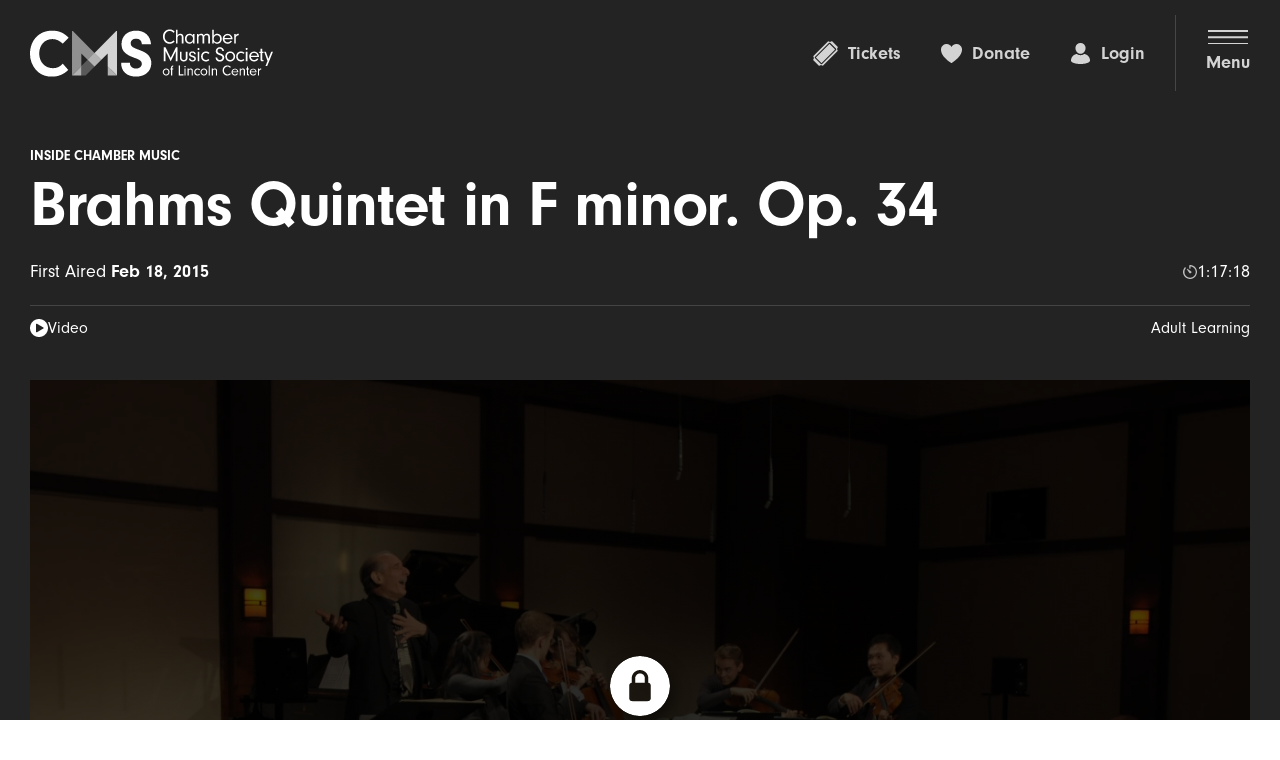

--- FILE ---
content_type: text/html
request_url: http://enescusocietyusa.org/index-302.html
body_size: 44086
content:
<!doctype html>
<html class="no-js" lang="en">
<!-- Added by HTTrack --><meta http-equiv="content-type" content="text/html;charset=utf-8" /><!-- /Added by HTTrack -->
<head>
    <link rel="preconnect" href="https://use.typekit.net/" />
    <link rel="preconnect" href="https://cdn.weglot.com/" />
    <link rel="preconnect" href="https://p.typekit.net/" />
    <link rel="preconnect" href="https://res.cloudinary.com/" />
    <link rel="preconnect" href="https://d1cs1sx7k4kk4i.cloudfront.net/Prod/" />

    <meta charset="utf-8">
    <meta name="viewport" content="width=device-width,initial-scale=1">
    <link rel="stylesheet" href="css/skf1bjn.css">
   
    <!-- Google Tag Manager -->
    <script>(function(w,d,s,l,i){w[l]=w[l]||[];w[l].push({'gtm.start':
    new Date().getTime(),event:'gtm.js'});var f=d.getElementsByTagName(s)[0],
    j=d.createElement(s),dl=l!='dataLayer'?'&l='+l:'';j.async=true;j.src=
    'gtm5445.html?id='+i+dl;f.parentNode.insertBefore(j,f);
    })(window,document,'script','dataLayer','GTM-PCH3VP');</script>
    <!-- End Google Tag Manager -->



    <title>Brahms Quintet in F minor. Op. 34 - Chamber Music Society of Lincoln Center</title>
<meta name="generator" content="SilverStripe - https://www.silverstripe.org" />
<meta http-equiv="Content-Type" content="text/html; charset=utf-8" />
<meta class="swiftype" name="internal_id" data-type="integer" content="651" />
<meta class="swiftype" name="first_aired" data-type="date" content="2015-02-18T00:00:00-05:00" />
<meta class="swiftype" name="end_date" data-type="date" />
<meta class="swiftype" name="running_time" data-type="string" content="1:17:18" />
<meta class="swiftype" name="prefix" data-type="string" content="Inside Chamber Music" />
<meta class="swiftype" name="suffix" data-type="string" />
<meta class="swiftype" name="type" data-type="enum" content="digital-video" />
<meta class="swiftype" name="internal_title" data-type="string" content="Brahms Quintet in F minor. Op. 34" />
<meta class="swiftype" name="internal_weight" data-type="float" />
<meta class="swiftype" name="image" data-type="enum" content="https://res.cloudinary.com/cmslc/image/upload/f_auto/q_auto/v1476630868/Watch%20and%20Listen%20Images/ICM_Archive_Brahms_Quintet?_a=AAAMiAI" />
<meta class="swiftype" name="swiftype_summary" data-type="enum" />

    <link rel="stylesheet" href="css/site62e2.css?cb=79bfd98da28d949a226010ec0055cb5824cf8520">
    <script src="js/bundle62e2.js?cb=79bfd98da28d949a226010ec0055cb5824cf8520" defer></script>

    <style>[v-cloak] { display: none; } .sg-pattern__title {display: grid;} .sg-pattern__title a {padding-bottom: 10px;}</style>

    <link rel="apple-touch-icon" sizes="180x180" href="png/apple-touch-icon.png">
    <link rel="icon" type="image/png" sizes="32x32" href="png/favicon-32x32.png">
    <link rel="icon" type="image/png" sizes="16x16" href="png/favicon-16x16.png">
    <link rel="mask-icon" href="svg/safari-pinned-tab.svg" color="#000000">
    <link rel="canonical" href="index-302.html" />
    <meta name="msapplication-TileColor" content="#ffc60b">
    <meta name="theme-color" content="#ffc60b">

    <script id="script-config">
        window.AppConfig = window.AppConfig || {};
        window.AppConfig = {
            isModernBrowser:
                'querySelector' in document &&
                'addEventListener' in window &&
                'localStorage' in window &&
                'bind' in Function,
            timezone: 'America/New_York',
            performanceBookingBaseUrl: 'https://tickets.chambermusicsociety.org/booking/production',
            flexPackageBookingBaseUrl: 'https://tickets.chambermusicsociety.org/booking/package/flex',
            fixedPackageBookingBaseUrl: 'https://tickets.chambermusicsociety.org/booking/package',
            stage: 'Live',
            brightcoveAccount: '6160164157001',
            brightcovePlayerId: 'rZgFaaAhS',
            brightcovePlayerEmbed: 'default'
        }

        window.jsPaths = window.jsPaths || {};
        window.jsPaths.mode = '';
        window.jsPaths.restURL = '';
        window.jsPaths.socketURL = '';

        (function(AppConfig) {
            var docEl = document.documentElement;
            var docClass = docEl.className;
            var classes = ['supports-js'];

            if (AppConfig.isModernBrowser) {
                classes.push('modern');
            }

            docEl.className = docClass.replace('no-js', '') + classes.join(' ');
        })(window.AppConfig);
    </script>
</head>

<body class="DigitalVideoPage">
    
    <!-- Google Tag Manager (noscript) -->
    <noscript><iframe src="https://www.googletagmanager.com/ns.html?id=GTM-PCH3VP"
    height="0" width="0" style="display:none;visibility:hidden"></iframe></noscript>
    <!-- End Google Tag Manager (noscript) -->



    <div class="unsupported-browser">
        <div class="unsupported-browser__wrapper" data-swiftype-index="false">
            <h2>Update browser for a secure Made experience</h2>
            <p>It looks like you may be using a web browser version that we don't support. Make sure you're using the most recent version of your browser, or try using of these supported browsers, to get the full Made experience: Chrome, Firefox, Safari, or Edge.</p>
        </div>
    </div>

    <div id="svg-sprite" style="height: 0; width: 0; position: absolute; visibility: hidden">
        <?xml version="1.0" encoding="UTF-8"?><!DOCTYPE svg PUBLIC "-//W3C//DTD SVG 1.1//EN" "http://www.w3.org/Graphics/SVG/1.1/DTD/svg11.dtd"><svg xmlns="http://www.w3.org/2000/svg" xmlns:xlink="http://www.w3.org/1999/xlink"><defs>
			<line id="SVGID_1_" x1="513.6281" y1="1072.2798" x2="-186.3719" y2="1072.2798"/>
		
			
				<line id="SVGID_00000075158627957844429210000011799187424263690139_" x1="648.7883" y1="1072.2798" x2="-51.2117" y2="1072.2798"/>
		
			
				<line id="SVGID_00000143617735928247477480000012155813533992533164_" x1="710.9367" y1="1072.2798" x2="10.9367" y2="1072.2798"/>
		
			
				<line id="SVGID_00000019658260949716538640000002352133118246778034_" x1="440.1828" y1="1100.2798" x2="-259.8172" y2="1100.2798"/>
		
			
				<line id="SVGID_00000183228270202113092170000004073370012940223113_" x1="453.9914" y1="1100.2798" x2="-246.0086" y2="1100.2798"/>
		
			
				<line id="SVGID_00000080925313217077591610000011681934339824877469_" x1="512.1516" y1="1100.2798" x2="-187.8484" y2="1100.2798"/>
		
			
				<line id="SVGID_00000174575245914038764190000004481037655604240292_" x1="525.5344" y1="1100.2798" x2="-174.4656" y2="1100.2798"/>
		
			
				<line id="SVGID_00000137107254411283924400000014749649560013097114_" x1="545.468" y1="1100.2798" x2="-154.532" y2="1100.2798"/>
		
			
				<line id="SVGID_00000183237294115395460250000007003908400015737002_" x1="597.6398" y1="1100.2798" x2="-102.3602" y2="1100.2798"/>
		
			
				<line id="SVGID_00000180345538772050406240000007703048250580564907_" x1="636.8117" y1="1100.2798" x2="-63.1883" y2="1100.2798"/>
		
			
				<line id="SVGID_00000134249105855369923630000009036455112264564376_" x1="687.0148" y1="1100.2798" x2="-12.9852" y2="1100.2798"/>
		
			
				<line id="SVGID_00000140725123317989476060000008257163933086254509_" x1="700.8195" y1="1100.2798" x2="0.8195" y2="1100.2798"/>
		
			
				<line id="SVGID_00000126296287327876654320000011065136681903371686_" x1="729.6555" y1="1100.2798" x2="29.6555" y2="1100.2798"/>
		
			
				<line id="SVGID_00000176042000210898461730000009350340377079788451_" x1="765.2414" y1="1100.2798" x2="65.2414" y2="1100.2798"/>
		</defs><symbol id="icon-account" viewBox="0 0 16 16"><path d="M7.9992 8.3003c2.1408 0 3.8841-2.2726 3.8841-4.4134C11.8849 1.7418 10.1472.0015 8.002 0 5.8569-.0016 4.1166 1.7361 4.1151 3.8813v.0057c.0016 2.1408 1.7433 4.4133 3.8841 4.4133zM10.9146 8.3399c-.7786.5941-1.7311.9152-2.7105.9139h-.409c-.9793.0013-1.9319-.3199-2.7105-.9139-2.501.4078-4.3374 2.5687-4.3365 5.1026 0 1.4128 3.2467 2.5574 7.2518 2.5574 4.0052 0 7.2518-1.1424 7.2518-2.5574.0013-2.5343-1.8357-4.6954-4.3371-5.1026z"/></symbol><symbol id="icon-arrow-down" viewBox="0 0 16 16"><path d="m13.79 10.7127-4.9256 4.923c-.0065.0136-.0201.0201-.0266.0266-.176.1747-.4034.2884-.6488.3244-.0201 0-.0402.0065-.0603.0065-.0398.0055-.0799.0076-.12.0065l-.1135-.0065c-.0201 0-.0402-.0065-.0603-.0065-.2458-.0345-.4737-.1484-.6488-.3244l-.0266-.0266-4.9249-4.9249c-.4704-.4444-.4915-1.186-.0471-1.6564s1.186-.4915 1.6564-.0471c.0162.0155.0321.0314.0476.0478l2.9604 2.9604V1.1678C6.8558.5245 7.3764.0039 8.0197 0c.3099.0019.6069.124.8285.3406.2213.2182.3452.5164.3439.8272v10.8477l2.9604-2.9604c.4589-.4544 1.1981-.4544 1.657 0 .4385.4684.4296 1.1993-.0201 1.657l.0006.0006z"/></symbol><symbol id="icon-arrow-right" viewBox="0 0 16 16"><path d="M16 8.0032c-.0007-.2203-.0945-.4301-.2581-.5775l-5.7124-5.6978c-.1467-.1647-.3569-.2587-.5775-.2581-.4007-.013-.7361.3013-.7491.702-.0004.013-.0005.0261-.0002.0392-.0056.2011.0686.3963.2065.5429l1.9302 1.9641 3.42 3.1191.1726-.4307-2.7739-.1726H.7593c-.4033-.0158-.743.2984-.7587.7017-.0009.0226-.0007.0452.0005.0678-.0204.4031.2899.7463.693.7667.0217.001.0434.0012.0652.0003h10.898l2.7739-.1726-.1726-.4219-3.42 3.1103-1.9294 1.96c-.1392.1458-.2137.3415-.2065.5429-.0087.4008.3092.7328.7101.7415.0131.0003.0262.0002.0393-.0002.2116-.002.4134-.0892.5598-.242l5.7269-5.7115c.1637-.146.2585-.3542.2612-.5736z"/></symbol><symbol id="icon-audio" viewBox="0 0 12 12">
  <path d="M6,12A6,6,0,0,1,1.757,1.757a6,6,0,1,1,8.485,8.485A5.961,5.961,0,0,1,6,12ZM5.384,2.642a.368.368,0,0,0-.367.369V8.988a.356.356,0,0,0,.367.368.363.363,0,0,0,.366-.368V3.011A.368.368,0,0,0,5.384,2.642Zm2.461.847a.362.362,0,0,0-.369.362v4.3a.368.368,0,0,0,.735,0v-4.3A.361.361,0,0,0,7.845,3.489Zm-3.69.577a.363.363,0,0,0-.367.367V7.56a.367.367,0,1,0,.734,0V4.433A.359.359,0,0,0,4.154,4.066Zm2.454.554a.357.357,0,0,0-.361.361V7.018a.364.364,0,0,0,.728,0V4.981A.36.36,0,0,0,6.609,4.62Zm2.467.238a.364.364,0,0,0-.369.367V6.772a.368.368,0,1,0,.736,0V5.225A.359.359,0,0,0,9.076,4.858ZM2.917,5.1a.364.364,0,0,0-.361.367V6.527a.365.365,0,1,0,.729,0V5.466A.364.364,0,0,0,2.917,5.1Z"/>
</symbol><symbol id="icon-calendar" viewBox="0 0 16 16"><path d="M2.5839 15.3511h10.8388c1.7005 0 2.5773-.8754 2.5773-2.5583V3.2065c-.0007-1.6822-.8783-2.5576-2.5773-2.5576H2.5839C.8841.6489 0 1.5177 0 3.2065v9.587c0 1.6873.8841 2.5576 2.5839 2.5576zm-.0219-1.5429c-.4993.0654-.9572-.2863-1.0226-.7857l.0013-.2466V5.4986c-.069-.4997.2802-.9607.7798-1.0297l.2415-.0011h10.8695c.5028-.064.9622.2917 1.0263.7945l-.0006.2363v7.2774c.0683.5014-.2829.9632-.7843 1.0315l-.2414.0008-10.8695-.0001zm3.9254-6.6085h.4647c.2801 0 .3706-.0832.3706-.3647v-.4647c0-.2801-.0912-.3691-.3706-.3691h-.4647c-.2801 0-.3771.0897-.3771.3691v.4647c-.0001.2801.097.3647.3771.3647zm2.5744 0h.4647c.2801 0 .3786-.0832.3786-.3647v-.4647c0-.2801-.0985-.3691-.3786-.3691h-.4647c-.2801 0-.3771.0897-.3771.3691v.4647c-.0037.2801.097.3647.3771.3647zm2.5751 0h.4647c.2801 0 .3771-.0832.3771-.3647v-.4647c0-.2801-.097-.3691-.3771-.3691h-.4647c-.2801 0-.3706.0897-.3706.3691v.4647c0 .2801.0905.3647.3706.3647zM3.9137 9.7325h.4567c.2882 0 .3786-.0832.3786-.3647v-.4647c0-.2801-.0912-.3647-.3786-.3647h-.4567c-.2882 0-.3786.0832-.3786.3647v.4647c-.0007.2816.0905.3647.3786.3647zm2.5744 0h.464c.2801 0 .3706-.0832.3706-.3647v-.4647c0-.2801-.0912-.3647-.3706-.3647h-.4647c-.2801 0-.3771.0832-.3771.3647v.4647c0 .2816.097.3647.3771.3647h.0007zm2.5744 0h.4647c.2801 0 .3786-.0832.3786-.3647v-.4647c0-.2801-.0985-.3647-.3786-.3647h-.4647c-.2801 0-.3771.0832-.3771.3647v.4647c-.0044.2816.0963.3647.3764.3647h.0007zm2.5751 0h.4647c.2801 0 .3771-.0832.3771-.3647v-.4647c0-.2801-.097-.3647-.3771-.3647h-.4647c-.2801 0-.3706.0832-.3706.3647v.4647c-.0007.2816.0897.3647.3699.3647h.0007zm-7.7239 2.5416h.4567c.2882 0 .3786-.0883.3786-.3691v-.4632c0-.2816-.0912-.3647-.3786-.3647h-.4567c-.2882 0-.3786.0817-.3786.3647v.4632c-.0007.2808.0905.3691.3786.3691zm2.5744 0h.464c.2801 0 .3706-.0883.3706-.3691v-.4632c0-.2816-.0912-.3647-.3706-.3647h-.4647c-.2801 0-.3771.0817-.3771.3647v.4632c0 .2809.097.3691.3771.3691h.0007zm2.5744 0h.4647c.2801 0 .3786-.0883.3786-.3691v-.4632c0-.2816-.0985-.3647-.3786-.3647h-.4647c-.2801 0-.3771.0817-.3771.3647v.4632c-.0044.2809.0963.3691.3764.3691h.0007z"/></symbol><symbol id="icon-cart" viewBox="0 0 16 16"><path d="M5.6052 11.474h8.2969c.2261-.0124.3994-.2058.387-.4319-.0114-.2088-.1782-.3756-.387-.387H5.7202c-.4408 0-.7083-.2853-.782-.7636L3.7356 1.7508c-.0547-.4181-.2103-.6351-.7698-.6351H.4119c-.2275 0-.4119.1844-.4119.4119s.1844.4119.4119.4119h2.5097l1.1718 8.078c.1297.897.5994 1.4565 1.5118 1.4565zM4.3356 8.1479l.0271.8189h9.4853c.9499 0 1.4018-.565 1.5407-1.4946l.5828-3.8555c.0139-.0814.0233-.1635.0283-.2459.0076-.2715-.2064-.4978-.4779-.5054-.0252-.0007-.0504.0005-.0754.0037H3.6612l.0203.8214.6541 4.4574zm1.9945 6.7358c.6112.0051 1.1107-.4862 1.1158-1.0974.0051-.6112-.4862-1.1107-1.0974-1.1158s-1.1107.4862-1.1158 1.0974v.0092c-.0088.6026.4725 1.0983 1.0752 1.1072.007.0001.014.0001.021.0001l.0012-.0007zm6.4395 0c.6112.0027 1.1088-.4905 1.1116-1.1017.0027-.6112-.4905-1.1088-1.1017-1.1116-.6112-.0027-1.1088.4905-1.1116 1.1017v.0049c-.0082.6033.4743 1.099 1.0776 1.1072.0076.0001.0153.0001.0229.0001l.0012-.0006z"/></symbol><symbol id="icon-chevron-down" viewBox="0 0 16 16"><path d="M8.0035 12.5951c.3095-.0004.6045-.131.8129-.3597l6.8765-7.0448c.1994-.1914.3106-.4569.307-.7333.0077-.5735-.451-1.0446-1.0245-1.0523-.0071-.0001-.0143-.0001-.0214-.0001-.2841.0008-.5563.1146-.7565.3163l-6.6361 6.8053h.8831l-6.6426-6.809c-.2003-.2014-.4731-.314-.7572-.3126-.5812.0042-1.0489.4788-1.0447 1.06.002.2744.1111.5371.304.7322l6.8793 7.0374c.2105.2302.5082.3611.8202.3606z"/></symbol><symbol id="icon-chevron-left" viewBox="0 0 16 16"><path d="M11.9374 14.125 10.0624 16l-8-8 8-8 1.875 1.875L5.8124 8l6.125 6.125z"/></symbol><symbol id="icon-chevron-right" viewBox="0 0 16 16"><path d="M4.0626 14.125 10.1876 8l-6.125-6.125L5.9376 0l8 8-8 8-1.875-1.875z"/></symbol><symbol id="icon-close" viewBox="0 0 16 16"><path d="M16 1.8189 14.1811 0 8 6.1811 1.8189 0 0 1.8189 6.1811 8 0 14.1811 1.8189 16 8 9.8189 14.1811 16 16 14.1811 9.8189 8 16 1.8189z"/></symbol><symbol id="icon-closed-book" viewBox="0 0 16 16"><path fill="none" d="M1.7207 0H14.279v16H1.7207z"/><path d="M4.0129 16h9.6689c.3282.0016.5956-.2632.5972-.5914v-.0058c-.0051-.2601-.172-.4894-.418-.5742-.9405-.3732-1.1346-1.5905-.209-2.5236.4073-.3479.6373-.8598.627-1.3953V2.3444C14.279.7912 13.5101 0 11.9644 0H4.0353C2.4899 0 1.7184.7815 1.7207 2.3444v11.349C1.7207 15.2311 2.497 16 4.0129 16zm.0672-1.2018c-.5606.0758-1.0766-.3172-1.1524-.8779-.0105-.0777-.0121-.1563-.0046-.2343-.0125-.6024.4658-1.1008 1.0682-1.1133.0521-.0011.1043.0016.156.008h7.6604c.0876.0009.1751-.0066.2613-.0224-.3432.7167-.3039 1.5578.1045 2.2394l-8.0934.0005zm-.224-3.3522c-.2365-.0035-.4261-.1965-.4255-.4329v-9.43c0-.235.1905-.4255.4255-.4255.2365-.0007.4295.189.4329.4255v9.4295c-.0024.2381-.1947.4306-.4329.4334z"/></symbol><symbol id="icon-download" viewBox="0 0 16 16">
<path id="Path_81" d="M16,11.6v3.5c0,0.1,0,0.1,0,0.2c-0.1,0.4-0.4,0.6-0.7,0.6H0.8c-0.4,0-0.7-0.3-0.8-0.7c0,0,0-0.1,0-0.1v-3.5
	c0-0.4,0.3-0.8,0.8-0.8s0.8,0.3,0.8,0.8v2.8h13v-2.8c0-0.4,0.3-0.8,0.8-0.8c0.2,0,0.4,0.1,0.5,0.2C15.9,11.2,16,11.4,16,11.6
	L16,11.6z"/>
<path id="Path_82" d="M12.4,8.1l-3.7,3.7c0,0,0,0,0,0C8.5,12,8.3,12,8.1,12.1c0,0,0,0,0,0c0,0-0.1,0-0.1,0l-0.1,0c0,0,0,0,0,0
	c-0.2,0-0.4-0.1-0.5-0.2l0,0L3.6,8.1c-0.3-0.4-0.3-0.9,0-1.2c0.3-0.3,0.9-0.3,1.2,0l2.2,2.2V0.9C7.1,0.4,7.5,0,8,0
	c0.2,0,0.5,0.1,0.6,0.3c0.2,0.2,0.3,0.4,0.3,0.6v8.2l2.2-2.2c0.3-0.3,0.9-0.3,1.2,0C12.7,7.2,12.7,7.7,12.4,8.1L12.4,8.1z"/>
</symbol><symbol id="icon-email" viewBox="0 0 16 16">
  <path d="m7.93 10.299-1.9-1.7-5.6 4.7c.2.2.5.3.8.3l13.4.1c.3 0 .6-.1.8-.3l-5.5-4.8-2 1.7z"/>
  <path d="M15.53 2.699c-.2-.2-.5-.3-.8-.3l-13.4-.1c-.3 0-.6.1-.8.3l7.4 6.5 7.6-6.4zM.13 3.299l-.1 9.3 5.4-4.5-5.3-4.8zM10.53 8.099l5.4 4.6.1-9.3-5.5 4.7z"/>
</symbol><symbol id="icon-expand" viewBox="0 0 176.399 176.583">
  <g transform="translate(-260.406 -190.399)">
    <path d="M367.29,248.26l36.316-36.32c2.168-2.168,1.457-3.93-1.621-3.906l-37.719.289c-11.254.09-11.125-16.8.129-16.883l64.129-1.039a8.136,8.136,0,0,1,8.281,8.277l-.855,64.316c-.086,11.254-16.969,11.387-16.883.129l.293-37.719c.023-3.117-1.727-3.8-3.906-1.621l-85.289,85.289c-.051.051-.1.1-.148.145l-36.32,36.32c-2.168,2.168-1.457,3.93,1.621,3.906l37.723-.293c11.254-.086,11.121,16.8-.133,16.887l-64.223.945a8.131,8.131,0,0,1-8.277-8.277l.945-64.223c.086-11.254,16.969-11.387,16.883-.133l-.293,37.719c-.023,3.121,1.727,3.8,3.906,1.621L367.141,248.4c.047-.051.1-.1.148-.145Z" fill-rule="evenodd"/>
  </g>
</symbol><symbol id="icon-facebook" viewBox="0 0 11 20"><path d="M10.125.14v3.094H8.284c-1.44 0-1.71.692-1.71 1.688v2.214h3.434l-.458 3.469H6.574V19.5H2.989v-8.895H0V7.136h2.989V4.582C2.989 1.616 4.804 0 7.452 0c1.265 0 2.355.094 2.672.14h.001z" fill-rule="nonzero"/></symbol><symbol id="icon-filter" viewBox="0 0 16 15.9985"><path d="M7.9993 15.9985c4.4069-.0271 7.9729-3.5924 8.0007-7.9993C15.9713 3.5902 12.4018.0243 7.9927 0 3.5877.0283.0247 3.5942 0 7.9993c.0298 4.4054 3.5938 7.9694 7.9993 7.9992zm0-1.5757c-3.5476-.0008-6.4228-2.8774-6.422-6.4249.0007-3.5477 2.8773-6.4229 6.4249-6.4221 3.547.0008 6.422 2.8765 6.422 6.4235.0149 3.5327-2.8367 6.4086-6.3694 6.4235h-.0555zM3.9467 6.5242h8.1189c.3358.026.6292-.2251.6552-.5609.026-.3358-.2251-.6292-.5609-.6552-.0314-.0024-.0629-.0024-.0943 0H3.9467c-.3358-.0261-.6291.225-.6551.5609s.2251.6292.5609.6552c.0314.0024.0629.0024.0942 0zm1.0725 2.5533h5.9748c.3358.0202.6244-.2357.6446-.5716.0202-.3358-.2357-.6244-.5716-.6446-.0243-.0015-.0487-.0015-.073 0H5.0192c-.3359-.0259-.6292.2252-.6552.561-.026.3358.2251.6292.5609.6552.0314.0024.0629.0024.0943 0zm1.1088 2.5658h3.7447c.3358.026.6292-.2251.6552-.5609.026-.3358-.2251-.6292-.5609-.6552-.0314-.0024-.0629-.0024-.0943 0H6.128c-.3358-.0202-.6244.2357-.6446.5716-.0202.3358.2357.6244.5716.6446.0243.0013.0487.0013.073-.0001z"/></symbol><symbol id="icon-globe" viewBox="0 0 17.313 17.317">
  <path d="M8.656,16.629c2.363,0,4.283-3.424,4.283-7.958,0-4.556-1.912-7.982-4.283-7.982S4.373,4.114,4.373,8.671C4.373,13.2,6.293,16.629,8.656,16.629Zm0-14.851c1.62,0,3.089,3.218,3.089,6.893,0,3.616-1.469,6.862-3.089,6.862S5.568,12.292,5.568,8.671C5.568,5,7.037,1.778,8.656,1.778ZM8.075.8V16.471h1.17V.8ZM8.656,11.6c-2.619,0-4.948.677-6.105,1.751l.9.742a8.684,8.684,0,0,1,5.207-1.323,8.678,8.678,0,0,1,5.207,1.323l.9-.742C13.606,12.273,11.276,11.6,8.656,11.6Zm7.682-3.532H.976v1.17H16.337ZM8.656,5.753c2.62,0,4.95-.677,6.1-1.751l-.9-.742A8.727,8.727,0,0,1,8.656,4.583,8.743,8.743,0,0,1,3.448,3.26L2.551,4C3.707,5.076,6.037,5.753,8.656,5.753Zm0,11.557a8.711,8.711,0,0,0,8.657-8.655A8.712,8.712,0,0,0,8.649,0,8.7,8.7,0,0,0,0,8.655,8.715,8.715,0,0,0,8.656,17.311Zm0-1.342A7.364,7.364,0,0,1,1.343,8.655,7.358,7.358,0,0,1,8.649,1.342,7.37,7.37,0,0,1,15.97,8.655,7.364,7.364,0,0,1,8.656,15.969Z"/>
</symbol><symbol id="icon-heart" viewBox="0 0 16 16"><path d="M4.3443.7524c1.529.0493 2.9174.905 3.6487 2.2487.74-1.3418 2.1309-2.1959 3.6623-2.2487 2.3602-.039 4.3051 1.8428 4.3441 4.203.0012.0748.0005.1496-.0022.2243 0 4.4672-5.1492 8.084-7.5392 9.886-.1352.1011-.2949.1641-.4627.1827-.1637-.0238-.3193-.0865-.4539-.1827C5.0087 13.4791.003 9.6413.003 5.1797-.0868 2.8257 1.7486.8446 4.1026.7548c.0806-.0031.1612-.0039.2417-.0024z"/></symbol><symbol id="icon-info-circle" viewBox="0 0 19.922 19.932">
  <path d="M9.961,19.922a10.035,10.035,0,0,0,9.961-9.961A10.037,10.037,0,0,0,9.951,0,10.026,10.026,0,0,0,0,9.961,10.041,10.041,0,0,0,9.961,19.922ZM8.2,15.615a.714.714,0,0,1-.742-.723A.724.724,0,0,1,8.2,14.18h1.24V9.59H8.369a.711.711,0,0,1-.732-.723.721.721,0,0,1,.732-.713h1.895c.518,0,.791.371.791.918V14.18h1.24a.724.724,0,0,1,.742.713.714.714,0,0,1-.742.723Zm1.67-9.121a1.328,1.328,0,1,1,1.309-1.328A1.315,1.315,0,0,1,9.873,6.494Z"/>
</symbol><symbol id="icon-instagram" viewBox="0 0 16 16"><path d="M8 1.4h3.2c.8 0 1.2.2 1.5.3.4.1.6.3.9.6.3.3.5.5.6.9.1.3.2.7.3 1.5v6.4c0 .8-.2 1.2-.3 1.5-.1.4-.3.6-.6.9-.3.3-.5.5-.9.6-.3.1-.7.2-1.5.3H4.8c-.8 0-1.2-.2-1.5-.3-.4-.1-.6-.3-.9-.6-.3-.3-.5-.5-.6-.9-.1-.3-.2-.7-.3-1.5V4.7c0-.8.2-1.2.3-1.5.1-.4.3-.6.6-.9.3-.3.5-.5.9-.6.3 0 .7-.2 1.5-.2s1.1-.1 3.2-.1zM8 0H4.7c-.9 0-1.4.2-1.9.4s-1 .5-1.4.9c-.5.5-.8.9-1 1.5-.2.5-.3 1.1-.3 1.9C0 5.6 0 5.8 0 8v3.3c0 .9.2 1.4.4 1.9s.5 1 .9 1.4c.4.4.9.7 1.4.9.5.2 1.1.3 1.9.4h6.6c.9 0 1.4-.2 1.9-.4s1-.5 1.4-.9.7-.9.9-1.4c.2-.5.3-1.1.4-1.9V4.7c0-.9-.2-1.4-.4-1.9s-.5-1-.9-1.4c-.4-.4-.9-.7-1.4-.9-.5-.2-1.1-.3-1.9-.4-.8-.1-1-.1-3.2-.1z"/><path d="M8 3.9C5.7 3.9 3.9 5.7 3.9 8s1.8 4.1 4.1 4.1 4.1-1.8 4.1-4.1S10.3 3.9 8 3.9zm0 6.8c-1.5 0-2.7-1.2-2.7-2.7S6.5 5.3 8 5.3s2.7 1.2 2.7 2.7-1.2 2.7-2.7 2.7zM13.2 3.7c0 .5-.4 1-1 1-.5 0-1-.4-1-1s.4-1 1-1c.6.1 1 .5 1 1z"/></symbol><symbol id="icon-link-arrow" viewBox="0 0 16 16"><path d="m10.7093 2.2314 4.9236 4.9236c.0137.0064.0201.0201.0265.0265.1757.1755.2904.4027.3273.6482 0 .0201.0064.0402.0064.0603.0055.04.0077.0803.0064.1206l-.0064.1134c0 .0201-.0064.0402-.0064.0603-.0354.246-.1504.4737-.3273.6482l-.0265.0265-4.9236 4.9236c-.4677.4473-1.2094.4308-1.6567-.0369-.4333-.453-.4333-1.1669 0-1.6199l2.9596-2.9596H1.1694C.5264 9.1634.0053 8.644 0 8.0011c.002-.3099.1242-.6069.341-.8284.219-.2205.5176-.3434.8284-.341h10.8428L9.0526 3.8721c-.4543-.4588-.4543-1.1979 0-1.6567.4684-.4385 1.1992-.4296 1.6567.0201v-.0041z"/></symbol><symbol id="icon-link" viewBox="0 0 17.1 16"><path d="M10.5 6.5v.3c0 .2-.1.4-.3.5-.4.4-1.1.4-1.5 0-.4-.4-1-.6-1.6-.5-.1.1-.2.1-.3.2-.2 0-.4.2-.6.3L4.6 9l-2 2c-.7.7-.7 1.8 0 2.5s1.8.7 2.5 0L6.6 12c.6.4 1.3.7 2.1.9L6.6 15c-.8.6-1.8 1-2.8 1s-2-.4-2.7-1.1c-1.5-1.5-1.5-3.9 0-5.4l3.6-3.6c.7-.7 1.7-1.1 2.7-1.1s2 .4 2.7 1.1c.1.1.1.2.2.3.1.1.1.2.2.3zm5.4-5.4C15.2.4 14.2 0 13.2 0s-2 .4-2.7 1.1L8.4 3.3c.7.1 1.5.4 2.1.9L12 2.6c.7-.7 1.8-.7 2.5 0 .3.3.5.8.5 1.2s-.2.9-.5 1.2l-.7.7-2.9 2.9c-.7.7-1.8.7-2.5 0-.4-.3-1.1-.3-1.5.1-.4.4-.4 1.1 0 1.5.7.7 1.7 1.1 2.7 1.1s2-.4 2.7-1.1l2.9-2.9.7-.7c.7-.7 1.1-1.7 1.1-2.7s-.3-2.1-1.1-2.8z"/></symbol><symbol id="icon-location" viewBox="0 0 10.698 12.731">
  <g transform="translate(-107.758 -53.163)">
    <path d="M149.077,33.512a5.313,5.313,0,0,1-1.567,3.782l-3.472,3.472a.439.439,0,0,1-.62,0l-3.472-3.472a5.348,5.348,0,1,1,9.13-3.782ZM145.039,32.2a1.856,1.856,0,1,0,.542,1.311A1.854,1.854,0,0,0,145.039,32.2Z" transform="translate(-30.621 25)"/>
  </g>
</symbol><symbol id="icon-lock" viewBox="0 0 20.203 19.895">
    <g>
      <path class="padlock-unlocked--top" d="M11.529,8.609H9.719V5.341c0-2.309-1.455-3.555-3.186-3.555S3.346,3.032,3.346,5.341V7.41a.911.911,0,0,1-.913,1.033c-.5,0-.9-.33-.9-1.033V5.526c0-3.7,2.446-5.5,5-5.5s5,1.793,5,5.5Z"/>
      <path class="padlock-unlocked--bottom" d="M2.218,19.4h9.146c1.457,0,2.218-.78,2.218-2.349V10.128c0-1.558-.762-2.337-2.218-2.337H2.218C.763,7.791,0,8.571,0,10.128V17.05C0,18.619.763,19.4,2.218,19.4Z"/>
    </g>
</symbol><symbol id="icon-logo-made" viewBox="0 0 110 32"><path d="M0 8.9h6v3h.1c1.2-2.1 3.4-3.6 6.5-3.6 2.8 0 5.1 1.6 6.2 3.9h.1c1.5-2.5 3.9-3.9 6.7-3.9 4.7 0 7.4 3.1 7.4 8v15.1h-6V17.2c0-2.5-1.3-3.9-3.5-3.9-2.5 0-4 1.9-4 4.9v13.1h-6V17.2c0-2.5-1.3-3.9-3.5-3.9-2.4 0-4 1.9-4 4.9v13.1H0V8.9Zm48.9 19.9c-1.2 1.7-2.8 3-6.7 3-4.6 0-7.8-2.4-7.8-6.9 0-5 4-6.5 9-7.2 3.7-.5 5.4-.8 5.4-2.5 0-1.6-1.3-2.7-3.8-2.7-2.8 0-4.2 1-4.3 3.2h-5.3c.2-3.9 3.1-7.4 9.7-7.4 6.7 0 9.5 3 9.5 8.3V28c0 1.7.3 2.7.8 3.1v.2h-5.7c-.4-.4-.6-1.4-.8-2.5Zm.1-5.4V20c-1.1.6-2.7 1-4.2 1.3-3.1.7-4.6 1.4-4.6 3.5s1.4 2.8 3.5 2.8c3.4.1 5.3-2 5.3-4.2Zm6.8-3.3c0-7 4-11.9 9.6-11.9 3.2 0 5.1 1.4 6.4 3.3h.1V0h6v31.3h-5.7v-2.9h-.1c-1.3 2.1-3.5 3.6-6.7 3.6-5.7 0-9.6-4.6-9.6-11.9Zm16.2.2c0-4.3-1.4-7.2-5.2-7.2-3.3 0-5 2.9-5 7.1 0 4.3 1.7 6.9 4.8 6.9 3.6-.1 5.4-2.7 5.4-6.8Zm7.2-.2c0-6.7 4.5-11.8 11.1-11.8 7.2 0 11.1 5.5 11.1 13.5H85.1c.4 3.5 2.4 5.6 5.7 5.6 2.3 0 3.7-1.1 4.3-2.8h5.9c-.8 4-4.4 7.4-10.2 7.4-7.3 0-11.6-5.2-11.6-11.9Zm6-2.4h10c-.2-2.8-2.1-4.8-4.8-4.8-3.1 0-4.7 1.8-5.2 4.8Z" fill-rule="nonzero"/><circle cx="105.9" cy="28.4" r="3.6"/></symbol><symbol id="icon-mute" viewBox="0 0 16 16"><path fill-opacity="0" d="M.8 0h14.5v16H.8z"/><path d="M3.8 11.1h2.4c.1 0 .2 0 .2.1l3.7 3.4c.3.3.6.4.9.4.4 0 .7-.3.7-.7l-9-9c-.2.2-.3.6-.3 1.1v3.3c0 1 .4 1.4 1.4 1.4zm7.9-.4V1.8c0-.4-.3-.8-.7-.8-.3 0-.5.2-.9.5L6.6 4.7c-.1 0-.1.1-.2.1h-.6l5.9 5.9zM14.4 15.9c.2.2.5.2.7 0 .2-.2.2-.5 0-.7L1.6 1.7c-.2-.2-.5-.2-.7 0-.2.2-.2.5 0 .7l13.5 13.5z"/></symbol><symbol id="icon-next" viewBox="0 0 49.009 28">
  <path d="M2.344,28a3.638,3.638,0,0,0,1.882-.615L23.009,16.32a2.639,2.639,0,0,0,1.548-2.313,2.632,2.632,0,0,0-1.548-2.3L4.225.643A3.71,3.71,0,0,0,2.344.029C1.1.029,0,.979,0,2.823V25.206C0,27.055,1.1,28,2.344,28ZM26.8,28a3.6,3.6,0,0,0,1.876-.615l18.8-11.065a2.648,2.648,0,0,0,1.535-2.313,2.641,2.641,0,0,0-1.535-2.3L28.672.643A3.637,3.637,0,0,0,26.8.029c-1.245,0-2.344.95-2.344,2.795V25.206C24.452,27.055,25.551,28,26.8,28Z"/>
</symbol><symbol id="icon-open-window" viewBox="0 0 16 16">
<g>
	<path d="M3.0409,15.9882h8.421c1.6842,0,3.0409-1.3567,3.0409-3.0409V7.8011c0-0.3976-0.3041-0.7018-0.7018-0.7018
		c-0.3976,0-0.7018,0.3041-0.7018,0.7018v5.1462c0,0.9123-0.7251,1.6374-1.6374,1.6374h-8.421
		c-0.9123,0-1.6374-0.7251-1.6374-1.6374v-8.421c0-0.9123,0.7251-1.6374,1.6374-1.6374h5.1461c0.3976,0,0.7018-0.3041,0.7018-0.7018
		c0-0.3976-0.3041-0.7018-0.7018-0.7018H3.0409C1.3568,1.4853,0,2.8421,0,4.5263v8.421C0,14.6315,1.3567,15.9882,3.0409,15.9882
		L3.0409,15.9882z"/>
	<path d="M15.9999,5.0176V0.7369c0-0.0468,0-0.0935-0.0233-0.1403c0-0.0233,0-0.0468-0.0233-0.0468
		c0-0.0233-0.0233-0.0468-0.0233-0.0702c0-0.0233-0.0233-0.0468-0.0468-0.0702c0-0.0233-0.0233-0.0468-0.0233-0.0468
		c-0.0468-0.0702-0.117-0.1403-0.1872-0.1872l-0.0468-0.0233c-0.0468-0.0702-0.0937-0.0935-0.1405-0.0935l-0.0702-0.0233
		c-0.0468,0-0.0935-0.0233-0.1403-0.0233l-4.2807-0.0002c-0.3976,0-0.7018,0.3041-0.7018,0.7018s0.3041,0.7018,0.7018,0.7018h2.5965
		L7.1579,7.8714c-0.2806,0.2806-0.2806,0.7251,0,0.9824c0.2806,0.2806,0.7251,0.2806,0.9824,0l6.4561-6.4327v2.5965
		c0,0.3976,0.3041,0.7018,0.7018,0.7018c0.3743,0,0.6784-0.3275,0.7018-0.7018L15.9999,5.0176z"/>
	<g>
		
		<clipPath id="SVGID_00000148638577500938101030000003792246745475596724_">
			<use xlink:href="#SVGID_1_" style="overflow:visible;"/>
		</clipPath>
	</g>
	<g>
		
		<clipPath id="SVGID_00000026870166146899678340000000003837932156294290_">
			<use xlink:href="#SVGID_00000075158627957844429210000011799187424263690139_" style="overflow:visible;"/>
		</clipPath>
	</g>
	<g>
		
		<clipPath id="SVGID_00000068655835319942009390000014397809916962738317_">
			<use xlink:href="#SVGID_00000143617735928247477480000012155813533992533164_" style="overflow:visible;"/>
		</clipPath>
	</g>
	<g>
		
		<clipPath id="SVGID_00000176744534617488255300000006047413378199631774_">
			<use xlink:href="#SVGID_00000019658260949716538640000002352133118246778034_" style="overflow:visible;"/>
		</clipPath>
	</g>
	<g>
		
		<clipPath id="SVGID_00000106853295876552271610000018167853121294255773_">
			<use xlink:href="#SVGID_00000183228270202113092170000004073370012940223113_" style="overflow:visible;"/>
		</clipPath>
	</g>
	<g>
		
		<clipPath id="SVGID_00000173151998480327934610000004943720953093561273_">
			<use xlink:href="#SVGID_00000080925313217077591610000011681934339824877469_" style="overflow:visible;"/>
		</clipPath>
	</g>
	<g>
		
		<clipPath id="SVGID_00000030469701781275355890000005415969560768326586_">
			<use xlink:href="#SVGID_00000174575245914038764190000004481037655604240292_" style="overflow:visible;"/>
		</clipPath>
	</g>
	<g>
		
		<clipPath id="SVGID_00000041985442558809235620000013844768885882654102_">
			<use xlink:href="#SVGID_00000137107254411283924400000014749649560013097114_" style="overflow:visible;"/>
		</clipPath>
	</g>
	<g>
		
		<clipPath id="SVGID_00000097469746844622345020000013751913544890107305_">
			<use xlink:href="#SVGID_00000183237294115395460250000007003908400015737002_" style="overflow:visible;"/>
		</clipPath>
	</g>
	<g>
		
		<clipPath id="SVGID_00000026862690158371804790000014745554791460928699_">
			<use xlink:href="#SVGID_00000180345538772050406240000007703048250580564907_" style="overflow:visible;"/>
		</clipPath>
	</g>
	<g>
		
		<clipPath id="SVGID_00000026134031112049887480000001106216137409323948_">
			<use xlink:href="#SVGID_00000134249105855369923630000009036455112264564376_" style="overflow:visible;"/>
		</clipPath>
	</g>
	<g>
		
		<clipPath id="SVGID_00000146473578545237582240000002262247046686547122_">
			<use xlink:href="#SVGID_00000140725123317989476060000008257163933086254509_" style="overflow:visible;"/>
		</clipPath>
	</g>
	<g>
		
		<clipPath id="SVGID_00000019648731284750065880000004126721594844087733_">
			<use xlink:href="#SVGID_00000126296287327876654320000011065136681903371686_" style="overflow:visible;"/>
		</clipPath>
	</g>
	<g>
		
		<clipPath id="SVGID_00000061438227139713069080000001057709589693926555_">
			<use xlink:href="#SVGID_00000176042000210898461730000009350340377079788451_" style="overflow:visible;"/>
		</clipPath>
	</g>
</g>
</symbol><symbol id="icon-padlock-circle" viewBox="0 0 15.988 16">
<style type="text/css">
	.st0{fill-opacity:0;}
</style>
<g id="lock.circle.fill">
	<rect id="Rectangle_3359" class="st0" width="15.988" height="16"/>
	<path id="Path_5431" d="M7.994,16c4.4043-0.0258,7.9682-3.5898,7.994-7.994c-0.031-4.4049-3.5963-7.967-8.0012-7.994
		C3.5862,0.043,0.0274,3.6046,0,8.0052C0.0275,12.4089,3.5903,15.9721,7.994,16z M5.1162,11.1436V8.0084
		c0-0.5548,0.2238-0.8314,0.6715-0.8793V6.2249C5.6482,5.006,6.5234,3.9048,7.7424,3.7653c1.219-0.1394,2.3202,0.7357,2.4596,1.9547
		c0.0192,0.1677,0.0192,0.3371,0,0.5049v0.9081c0.4445,0.0432,0.6699,0.3198,0.6699,0.8753v3.1352
		c0,0.6123-0.2718,0.8905-0.8346,0.8905H5.9523C5.3872,12.0342,5.1162,11.7568,5.1162,11.1436z M6.7334,7.1147h2.5213V6.1402
		C9.374,5.444,8.9063,4.7828,8.2101,4.6634C7.5139,4.5441,6.8527,5.0118,6.7334,5.708c-0.0245,0.143-0.0245,0.2892,0,0.4322V7.1147z
		"/>
</g>
</symbol><symbol id="icon-padlock-unlocked" viewBox="0 0 20.203 19.399">
  <path d="M2.218,19.4h9.146c1.457,0,2.218-.78,2.218-2.349V10.128c0-1.558-.762-2.337-2.218-2.337H2.218C.763,7.791,0,8.571,0,10.128V17.05C0,18.619.763,19.4,2.218,19.4ZM10.1,8.579h1.828V5.311a3.234,3.234,0,1,1,6.437,0V7.38a.914.914,0,0,0,.922,1.033A.9.9,0,0,0,20.2,7.38V5.5c0-3.7-2.47-5.5-5.054-5.5S10.1,1.793,10.1,5.5Z"/>
</symbol><symbol id="icon-padlock" viewBox="0 0 16 16"><path d="M12.1683 7.1555h-1.5089V4.4309c0-1.9248-1.213-2.9636-2.6561-2.9636S5.3464 2.5061 5.3464 4.4309v1.7249c.0562.4158-.2352.7983-.6509.8545-.0366.0049-.0735.0073-.1104.0068-.4169 0-.7502-.2751-.7502-.8613V4.5852C3.8349 1.5007 5.8741 0 8.0032 0c2.1293 0 4.1683 1.4949 4.1683 4.5852l-.0032 2.5703z"/><path d="M4.1876 16h7.6248c1.2147 0 1.8491-.6501 1.8491-1.9583V8.2702c0-1.2991-.6353-1.9485-1.8491-1.9485H4.1876c-1.213 0-1.8491.6504-1.8491 1.9485v5.7705c0 1.3081.6361 1.9593 1.8491 1.9593z"/></symbol><symbol id="icon-pause-circle" viewBox="0 0 500 500">
<path d="M250 500C388.087 500 500 388.09 500 250C500 111.91 388.09 0 250 0C111.91 0 0 111.91 0 250C0 388.09 111.91 500 250 500ZM279.604 171.84C279.604 160.459 288.814 151.312 300.132 151.312H324.803C336.184 151.312 345.33 160.523 345.33 171.84V328.09C345.33 339.471 336.12 348.617 324.803 348.617H300.132C288.751 348.617 279.604 339.407 279.604 328.09V171.84ZM154.604 171.84C154.604 160.459 163.814 151.312 175.132 151.312H199.803C211.184 151.312 220.33 160.523 220.33 171.84V328.09C220.33 339.471 211.12 348.617 199.803 348.617H175.132C163.751 348.617 154.604 339.407 154.604 328.09V171.84Z"/>
</symbol><symbol id="icon-person" viewBox="0 0 16 16"><path d="M11.8 3.8c0 2.1-1.7 3.8-3.8 3.8S4.2 5.9 4.2 3.8C4.2 1.7 5.9 0 8 0s3.8 1.7 3.8 3.8M8 8.4c-1.3 0-2.5.1-3.8.2-.3 0-.6.2-.8.5-1.2 1.9-1.6 3.5-1.6 5.5 0 .6.4 1 1 1.1 1.7.2 3.5.3 5.2.3 1.7 0 3.5-.1 5.2-.3.6-.1 1-.5 1-1.1 0-2-.4-3.5-1.6-5.5-.2-.3-.5-.5-.8-.5-1.3-.2-2.5-.2-3.8-.2z"/></symbol><symbol id="icon-play-circle" viewBox="0 0 16 16">
<path id="Path_5416" d="M8,0C3.5817,0,0,3.5817,0,8s3.5817,8,8,8s8-3.5817,8-8c0.0088-4.4094-3.5585-7.9911-7.968-8
	C8.0213,0,8.0107,0,8,0z M11.6571,8.58l-5.3274,3.112c-0.2073,0.1171-0.4607,0.1171-0.668,0
	c-0.2066-0.1202-0.3338-0.341-0.3343-0.58V4.8874c0.0005-0.239,0.1277-0.4598,0.3343-0.58c0.2101-0.1058,0.4579-0.1058,0.668,0
	l5.3451,3.112c0.202,0.1224,0.3229,0.3438,0.3166,0.58c-0.0002,0.2389-0.1273,0.4597-0.3337,0.58L11.6571,8.58z"/>
</symbol><symbol id="icon-play" viewBox="0 0 16 16"><path d="M2 0C1.3 0 .7.6.7 1.3v13.3c0 1 1.1 1.7 2 1.2l12-6.7c.9-.5.9-1.8 0-2.3L2.7.1C2.5.1 2.2 0 2 0z"/></symbol><symbol id="icon-plus" viewBox="0 0 16 16">
<g transform="translate(0,-952.36218)">
	<path d="M6.2,952.4v6.2H0v3.6h6.2v6.2h3.6v-6.2H16v-3.6H9.8v-6.2H6.2L6.2,952.4z"/>
</g>
</symbol><symbol id="icon-program" viewBox="0 0 16 16">
  <path d="M10.306.243v4h4l-4-4z"/>
  <path d="M9 5.4V0H2.3c-.4 0-.8.3-.8.8v14.4c0 .4.3.8.8.8h11.4c.4 0 .8-.3.8-.8V5.4H9zM4.4 5h1.9c.3 0 .5.2.5.5s-.2.5-.5.5H4.4c-.2 0-.4-.2-.4-.5 0-.2.2-.5.4-.5zm7.2 7.9H4.4c-.3 0-.5-.2-.5-.5.1-.2.3-.4.5-.4h7.1c.3 0 .5.2.5.5 0 .2-.2.4-.4.4zm0-3.4H4.4c-.2 0-.4-.3-.4-.5 0-.3.2-.5.5-.5h7.1c.2 0 .4.2.4.5 0 .2-.2.5-.4.5z"/>
</symbol><symbol id="icon-quote" viewBox="0 0 16 16"><path d="M15.9969 11.3075c.0396.8449-.297 1.6639-.9192 2.2368-.6424.5624-1.4753.8583-2.3285.8272-1.0237.0323-2.0136-.3682-2.727-1.1031-.7149-.7354-1.0723-1.818-1.0723-3.2477-.0293-1.1807.1684-2.356.5821-3.4622.3437-.8833.8188-1.7097 1.4094-2.4511.4934-.6188 1.0714-1.1651 1.717-1.6229.4834-.3496 1.0083-.6378 1.5627-.858l1.5319 2.1448c-.8607.4177-1.6073 1.038-2.1754 1.8078-.5759.8354-.8665 1.8344-.8284 2.8483.2215-.0466.4478-.0672.6741-.0614.7347-.0377 1.4423.2819 1.8998.858.4573.5965.6953 1.3322.6738 2.0835zm-8.9468 0c.0396.8449-.297 1.6639-.9192 2.2368-.6424.5624-1.4753.8583-2.3285.8272-1.0237.0323-2.0136-.3682-2.727-1.1031-.715-.7354-1.0725-1.8181-1.0725-3.248-.0292-1.1807.1684-2.356.5821-3.4622.3437-.8833.8188-1.7097 1.4094-2.4511.4934-.6188 1.0714-1.1651 1.717-1.6229.4834-.3496 1.0083-.6378 1.5627-.858l1.531 2.1441c-.8608.4177-1.6074 1.0381-2.1755 1.8078-.5758.8357-.866 1.8352-.8275 2.8493.2216-.0466.4478-.0672.6741-.0614.7347-.0377 1.4423.2819 1.8998.858.4575.5964.6956 1.3322.6741 2.0835z"/></symbol><symbol id="icon-results" viewBox="0 0 16 16">
<path d="M1.1,2.3c-0.3,0-0.6,0.1-0.8,0.3C0.1,2.8,0,3.1,0,3.4S0.1,4,0.3,4.2c0.2,0.2,0.5,0.3,0.8,0.3c0.3,0,0.6-0.1,0.8-0.3
	C2.2,4,2.3,3.7,2.3,3.4S2.2,2.8,2,2.6C1.7,2.4,1.4,2.3,1.1,2.3L1.1,2.3z M4.6,2.3C4.3,2.3,4,2.4,3.8,2.6C3.5,2.8,3.4,3.1,3.4,3.4
	S3.5,4,3.8,4.2C4,4.5,4.3,4.6,4.6,4.6h10.3c0.3,0,0.6-0.1,0.8-0.3C15.9,4,16,3.7,16,3.4c0-0.3-0.1-0.6-0.3-0.8
	c-0.2-0.2-0.5-0.3-0.8-0.3H4.6z M1.1,6.9L1.1,6.9C0.8,6.9,0.5,7,0.3,7.2C0.1,7.4,0,7.7,0,8c0,0.3,0.1,0.6,0.3,0.8
	C0.5,9,0.8,9.1,1.1,9.1C1.4,9.1,1.7,9,2,8.8C2.2,8.6,2.3,8.3,2.3,8c0-0.3-0.1-0.6-0.3-0.8C1.7,7,1.4,6.9,1.1,6.9L1.1,6.9z M4.6,6.9
	C4.3,6.9,4,7,3.8,7.2C3.5,7.4,3.4,7.7,3.4,8s0.1,0.6,0.3,0.8C4,9,4.3,9.1,4.6,9.1h10.3c0.3,0,0.6-0.1,0.8-0.3C15.9,8.6,16,8.3,16,8
	c0-0.3-0.1-0.6-0.3-0.8c-0.2-0.2-0.5-0.3-0.8-0.3H4.6z M1.1,11.4L1.1,11.4c-0.3,0-0.6,0.1-0.8,0.3C0.1,12,0,12.3,0,12.6
	s0.1,0.6,0.3,0.8c0.2,0.2,0.5,0.3,0.8,0.3c0.3,0,0.6-0.1,0.8-0.3c0.2-0.2,0.3-0.5,0.3-0.8S2.2,12,2,11.8C1.7,11.5,1.4,11.4,1.1,11.4
	L1.1,11.4z M4.6,11.4L4.6,11.4c-0.3,0-0.6,0.1-0.8,0.3c-0.2,0.2-0.3,0.5-0.3,0.8c0,0.3,0.1,0.6,0.3,0.8c0.2,0.2,0.5,0.3,0.8,0.3
	h10.3c0.3,0,0.6-0.1,0.8-0.3c0.2-0.2,0.3-0.5,0.3-0.8c0-0.3-0.1-0.6-0.3-0.8c-0.2-0.2-0.5-0.3-0.8-0.3L4.6,11.4z"/>
</symbol><symbol id="icon-search" viewBox="0 0 18.822 19.001">
  <path d="M0,7.581a7.6,7.6,0,0,0,7.581,7.581,7.476,7.476,0,0,0,4.549-1.537l5.083,5.1a.95.95,0,0,0,.676.274.946.946,0,0,0,.661-1.608L13.491,12.3a7.49,7.49,0,0,0,1.671-4.723A7.581,7.581,0,1,0,0,7.581Zm1.273,0a6.308,6.308,0,1,1,6.308,6.308A6.32,6.32,0,0,1,1.273,7.581Z"/>
</symbol><symbol id="icon-soundcloud" viewBox="0 0 16 16">
  <path d="m5.4 11.3.1-1.7L5.4 6c0-.1-.1-.2-.2-.2 0 0-.1.1-.1.2L5 9.6l.1 1.7c0 .1.1.2.2.2s.1-.1.1-.2zm2.1-.2.1-1.5-.1-4c0-.1 0-.1-.1-.2h-.2c-.1 0-.1.1-.1.2l-.1 4 .1 1.6v.1s.1.1.2.1.1 0 .1-.1l.1-.1v-.1zM.2 8.7l.1.9-.1.9s0 .1-.1.1-.1 0-.1-.1v-.9l.1-.9h.1zm.6-.5L1 9.6.8 11s0 .1-.1.1c0 0-.1 0-.1-.1L.5 9.6l.2-1.4s0-.1.1 0c0-.1 0 0 0 0zm2 3.1zM1.5 7.9l.2 1.7-.2 1.6s0 .1-.1.1-.1 0-.1-.1l-.1-1.6.1-1.7s.1-.1.2 0c-.1-.1 0 0 0 0zm.6 0 .2 1.7-.2 1.7c0 .1 0 .1-.1.1 0 0-.1 0-.1-.1l-.1-1.7.1-1.7c0-.1.1-.1.2 0 0-.1 0-.1 0 0zm.7.1.1 1.6-.1 1.7c0 .1-.1.1-.1.1-.1 0-.1 0-.1-.1l-.2-1.7.2-1.6c0-.1 0-.1.1-.1l.1.1zm2.6 3.3zM3.4 7l.1 2.6-.1 1.7c0 .1-.1.1-.1.1-.1 0-.1-.1-.1-.1l-.1-1.7.1-2.6c0-.1.1-.1.1-.1.1 0 .1 0 .1.1zm.7-.6.1 3.2-.1 1.7c0 .1-.1.1-.1.1-.1 0-.1-.1-.1-.1l-.2-1.7.1-3.2c0-.1.1-.1.1-.1.1 0 .2 0 .2.1zm.7-.3.1 3.5-.1 1.7c0 .1-.1.1-.2.1s-.1-.1-.1-.1l-.1-1.7.1-3.5c0-.1 0-.1.1-.1s.2 0 .2.1zm2.7 5.2zM6.1 6.1l.1 3.5-.1 1.7c0 .1-.1.2-.2.2s-.2-.1-.2-.2V9.6l.1-3.5c0-.1.1-.2.2-.2 0 0 .1.1.1.2zm.7.1.1 3.4-.1 1.6c0 .1-.1.2-.2.2s-.2-.1-.2-.2l-.1-1.6.1-3.4c0-.1.1-.2.2-.2s.2.1.2.2zm1.5 3.4-.1 1.6c0 .1-.1.2-.2.2s-.2-.1-.2-.2V9.6l.1-4.4c0-.1 0-.1.1-.2h.1C8 5 8 5 8.1 5s.1.1.1.2l.1 4.4zm7.7-.1c0 1.1-.9 2-2 2H8.6c-.1 0-.2-.1-.2-.2V5c0-.1 0-.2.2-.2.4-.2.8-.2 1.3-.2 1.8 0 3.3 1.4 3.5 3.2.2-.1.5-.2.8-.2.9-.1 1.8.8 1.8 1.9z"/>
</symbol><symbol id="icon-speaker" viewBox="0 0 16 16"><path fill-opacity="0" d="M0 1.7h16v12.7H0z"/><path d="M7.8 14.3c.4 0 .7-.3.7-.7V2.4c0-.4-.3-.7-.7-.7-.3 0-.5.1-.8.4l-3.2 3c-.1.1-.1.1-.2.1H1.4C.5 5.2 0 5.7 0 6.6v2.8c0 .9.5 1.4 1.4 1.4h2.2c.1 0 .2 0 .2.1L7 14c.3.2.5.3.8.3zM11.3 11.1c.2.1.5.1.6-.1.6-.7.9-1.8.9-3s-.4-2.2-.9-3c-.2-.2-.4-.3-.6-.1-.2.2-.3.4-.1.7.5.7.7 1.5.7 2.4 0 .9-.3 1.7-.7 2.4-.2.2-.1.5.1.7zM13.9 13c.2.1.5.1.6-.1.9-1.3 1.5-3.1 1.5-4.9 0-1.8-.6-3.6-1.5-4.9-.2-.2-.4-.3-.6-.1-.2.1-.2.4-.1.6.9 1.2 1.3 2.7 1.3 4.4 0 1.6-.5 3.2-1.3 4.4-.2.2-.2.5.1.6z"/></symbol><symbol id="icon-spotify" viewBox="0 0 16 16"><path d="M12.9099 12.6353c.0434-.3041-.1325-.5968-.4213-.7014-1.9994-1.1628-4.2831-1.7461-6.5952-1.6845-1.4232-.0207-2.8418.1684-4.2099.5613-.2807.1406-.5613.2807-.5613.7019-.0222.3654.256.6797.6214.7019.0268.0016.0537.0016.0805 0 .1401 0 .4213-.1406.5613-.1406 1.1488-.2783 2.3265-.4197 3.5085-.4213 2.0232-.0244 4.0139.5097 5.7532 1.5434.112.1081.2668.1597.4213.1406.5608.0001.8415-.2806.8415-.7013zm1.4032-3.2278c.0498-.3815-.19-.7412-.5613-.842-2.445-1.3679-5.1974-2.0921-7.999-2.1047-1.5135.0125-3.0205.2009-4.4905.5613-.3148.2356-.5178.5912-.5608.982.0308.4517.3903.8112.842.842.1965.0061.3908-.0426.5613-.1405 1.1918-.3033 2.419-.4449 3.6486-.4213 2.5068-.0507 4.9804.5799 7.157 1.8245.1406.1406.2807.1406.5613.1406.5613.1406.842-.2807.842-.842h-.0006zm1.684-3.6486c.0312-.4114-.191-.8005-.5613-.9826-2.5259-1.5433-6.0344-2.1046-9.2617-2.1046-1.8505-.071-3.6999.1663-5.4726.7019-.4207 0-.7014.4213-.7014.982-.0089.6111.4792 1.1137 1.0903 1.1226.0108.0002.0215.0002.0323 0 .2807 0 .4213-.1406.5613-.1406 1.4621-.4021 2.9745-.5911 4.4905-.5613 2.8638-.041 5.6979.5836 8.2791 1.8245.1406.1401.2807.1401.5613.1401.4214.1406.9822-.2801.9822-.982z"/></symbol><symbol id="icon-star" viewBox="0 0 16 16">
  <path d="m8 .4 1.9 5.8H16l-4.9 3.6 1.9 5.8L8 12l-4.9 3.6L5 9.8 0 6.2h6.1L8 .4z"/>
</symbol><symbol id="icon-ticket" viewBox="0 0 16 16"><path d="m10.28776727 2.08921043-8.19713536 8.19713536c-.15853334.14651252-.16829141.39385848-.02177889.55239182l3.09288506 3.09288506c.15874547.14615897.40580858.13668374.5528868-.02128392l8.19720607-8.19720607c.1576848-.14679537.16716004-.39343421.0212839-.55189684L10.83973483 2.0678558c-.15867476-.14552257-.40496005-.13597663-.55196755.02135463z"/><path d="M12.13918496.00006344c-.6409216.69098475-1.7203201.73249192-2.41250692.09277241L.0966615 9.7228524c.64056803.69289393.59821233 1.77384807-.09461089 2.41448681-.0006364.0006364-.0013435.00120208-.0019799.00183848l3.86080303 3.86080302c.28432763-.2874389.65478088-.47390296 1.0549326-.5311079.49674252-.0754483 1.00013183.08711556 1.35891781.43883047l9.63150147-9.63150147c-.63993164-.69225754-.59821234-1.77215101.09326739-2.41300189L12.13770003.00140695l.00141421-.00141422zm2.52946237 4.90604827c.26643784.28892383.24876017.73906801-.03966869 1.00614224l-8.7152325 8.7152325c-.05324514.05310372-.11377348.09835855-.17974654.13435029-.2025861.114622-.44816428.1238851-.65866997.02467803-.06257895-.03075915-.11971318-.07162992-.16913994-.12077384l-3.5713135-3.57131351c-.26580145-.28927739-.24805307-.73878517.03952726-1.00628366l8.71572747-8.71572748c.26735708-.28800459.71721841-.3059651 1.00663722-.04016366l3.5718792 3.5738591z"/></symbol><symbol id="icon-tickets" viewBox="0 0 16 16">
  <path d="m12.044 5.497-2.8-2.6c-.1-.1-.3-.1-.5 0l-4.4 4.1h6.6l1.1-1c.1-.2.1-.4 0-.5z"/>
  <path d="M2.444 7.397v-.5h1l5.1-4.7c.3-.2.6-.2.9 0l3.3 3c.2.2.2.5 0 .8l-.6.6-.3.3h1.5l.3-.3.3-.2c-.5-.5-.6-1.3-.1-1.9l.1-.1-3.5-3.3c-.6.5-1.5.5-2.1 0l-8.2 7.6c.5.5.6 1.3.1 1.9l-.1.1 1 .9V8.297h.5c.3.1.8-.4.8-.9z"/>
  <path d="M13.644 8.897h-9.8c-.2 0-.3.1-.3.3v3.7c0 .2.2.3.3.3h9.8c.2 0 .3-.1.3-.3v-3.7c0-.1-.1-.3-.3-.3z"/>
  <path d="M16.044 8.797c-.8 0-1.5-.6-1.5-1.4h-11.5c0 .8-.7 1.4-1.5 1.4v4.6c.3 0 .7.1 1 .3.3.3.5.7.6 1.1h11.5c0-.8.7-1.4 1.5-1.4l-.1-4.6zm-1.5 4.4c0 .3-.3.6-.6.6h-10.6c-.2-.1-.3-.2-.4-.4v-4.5c0-.3.3-.6.6-.6h10.4c.3 0 .6.2.6.6v4.3z"/>
</symbol><symbol id="icon-tiktok" viewBox="0 0 15.009 17.317">
  <path d="M13.14,3.7a3.944,3.944,0,0,1-.341-.2,4.793,4.793,0,0,1-.876-.744A4.129,4.129,0,0,1,10.936.725h0A2.508,2.508,0,0,1,10.9,0H7.927V11.5c0,.154,0,.307-.006.458,0,.019,0,.036,0,.056a.123.123,0,0,1,0,.026v.007a2.525,2.525,0,0,1-1.271,2,2.482,2.482,0,0,1-1.231.325,2.525,2.525,0,0,1,0-5.051,2.485,2.485,0,0,1,.772.122l0-3.028A5.525,5.525,0,0,0,1.934,7.664,5.837,5.837,0,0,0,.66,9.234,5.442,5.442,0,0,0,0,11.732a5.9,5.9,0,0,0,.319,1.974v.007a5.812,5.812,0,0,0,.807,1.473A6.044,6.044,0,0,0,2.418,16.4v-.007l.007.007a5.565,5.565,0,0,0,3.036.914,5.375,5.375,0,0,0,2.253-.5,5.655,5.655,0,0,0,1.83-1.375,5.716,5.716,0,0,0,1-1.657,6.206,6.206,0,0,0,.359-1.9V5.79c.036.022.517.339.517.339a6.879,6.879,0,0,0,1.772.733,10.207,10.207,0,0,0,1.819.249V4.158A3.857,3.857,0,0,1,13.14,3.7"/>
</symbol><symbol id="icon-timer" viewBox="0 0 15.9902 16"><path fill="none" d="M0 .0032h15.9902V16H0z"/><path d="M7.9951 15.9933c4.4156 0 7.9951-3.5795 7.9951-7.9951S12.4107.0031 7.9951.0031c-.3714-.0358-.7015.2362-.7374.6076-.0043.0448-.0041.0899.0005.1347V3.601c-.0367.3661.2303.6927.5964.7294s.6927-.2302.7295-.5964c.0044-.0443.0044-.0888 0-.1331V.7107l-.6663.8515c3.5722-.0697 6.5246 2.7697 6.5943 6.3419.0697 3.5722-2.7697 6.5246-6.3419 6.5943-3.5722.0697-6.5246-2.7697-6.5943-6.3419-.0299-1.5327.4854-3.0263 1.4542-4.2144.3066-.3184.3066-.8222 0-1.1406-.3094-.2983-.802-.2893-1.1003.0201-.0373.0386-.0704.081-.0989.1264C.6522 4.3675.0048 6.1532 0 7.9983c.019 4.4076 3.5874 7.9761 7.9951 7.995zm1.2432-6.8118c.5261-.5029.5449-1.3372.0419-1.8633-.0868-.0908-.1862-.1687-.2951-.2314L5.0396 4.3672c-.4598-.3119-.9075.1479-.5983.5983l2.713 3.9442c.3585.6317 1.1612.8532 1.793.4947.107-.0607.205-.1362.2911-.2242v.0013z"/></symbol><symbol id="icon-trailer" viewBox="0 0 16 16">
  <path d="M8 0c4.4 0 8 3.6 8 8s-3.6 8-8 8-8-3.6-8-8 3.6-8 8-8zm3.8 8.5-2.7 1.6-2.7 1.6c-.3.2-.7.1-.9-.2-.1-.1-.1-.2-.1-.3V4.8c0-.3.3-.6.6-.6.1 0 .2 0 .3.1L9 5.9l2.7 1.6c.3.2.4.5.3.8 0 .1-.1.2-.2.2z" fill-rule="evenodd" clip-rule="evenodd"/>
</symbol><symbol id="icon-twitter" viewBox="0 0 19 15">
  <path d="M18.469 1.78a8.184 8.184 0 01-1.898 1.957c.011.164.011.328.011.492 0 5.004-3.808 10.77-10.77 10.77-2.143 0-4.136-.623-5.812-1.701.305.036.598.048.915.048 1.77 0 3.397-.598 4.699-1.617a3.803 3.803 0 01-3.54-2.625c.236.035.47.058.716.058.34 0 .679-.047.996-.129A3.798 3.798 0 01.751 5.318v-.047c.504.281 1.09.458 1.71.48a3.777 3.777 0 01-1.686-3.15c0-.703.187-1.348.517-1.91a10.757 10.757 0 007.804 3.961 4.278 4.278 0 01-.094-.867A3.784 3.784 0 0112.787 0a3.774 3.774 0 012.766 1.195A7.467 7.467 0 0017.955.28a3.77 3.77 0 01-1.665 2.086 7.58 7.58 0 002.18-.585l-.001-.001z" fill-rule="nonzero"/>
</symbol><symbol id="icon-website" viewBox="0 0 17.1 16"><path d="M10.5 6.5v.3c0 .2-.1.4-.3.5-.4.4-1.1.4-1.5 0-.4-.4-1-.6-1.6-.5-.1.1-.2.1-.3.2-.2 0-.4.2-.6.3L4.6 9l-2 2c-.7.7-.7 1.8 0 2.5s1.8.7 2.5 0L6.6 12c.6.4 1.3.7 2.1.9L6.6 15c-.8.6-1.8 1-2.8 1s-2-.4-2.7-1.1c-1.5-1.5-1.5-3.9 0-5.4l3.6-3.6c.7-.7 1.7-1.1 2.7-1.1s2 .4 2.7 1.1c.1.1.1.2.2.3.1.1.1.2.2.3zm5.4-5.4C15.2.4 14.2 0 13.2 0s-2 .4-2.7 1.1L8.4 3.3c.7.1 1.5.4 2.1.9L12 2.6c.7-.7 1.8-.7 2.5 0 .3.3.5.8.5 1.2s-.2.9-.5 1.2l-.7.7-2.9 2.9c-.7.7-1.8.7-2.5 0-.4-.3-1.1-.3-1.5.1-.4.4-.4 1.1 0 1.5.7.7 1.7 1.1 2.7 1.1s2-.4 2.7-1.1l2.9-2.9.7-.7c.7-.7 1.1-1.7 1.1-2.7s-.3-2.1-1.1-2.8z"/></symbol><symbol id="icon-youtube" viewBox="0 0 16 11.2">
  <path d="M6.3 7.7l4.3-2.2-4.3-2.3v4.5zM8 0c3.4 0 5.6.2 5.6.2.3 0 1 0 1.6.7 0 0 .5.5.6 1.6C16 3.7 16 5 16 5v1.2s0 1.3-.2 2.6c-.1 1.1-.6 1.6-.6 1.6-.6.6-1.3.6-1.6.7 0 0-2.2.2-5.6.2-4.2 0-5.4-.2-5.4-.2-.4-.1-1.2 0-1.8-.7 0 0-.5-.5-.6-1.6C0 7.5 0 6.2 0 6.2V5s0-1.3.2-2.6C.3 1.3.8.8.8.8 1.4.2 2.1.2 2.4.1 2.4.2 4.6 0 8 0z"/>
</symbol></svg>
    </div>

    <div id="widget-bootstrap">
        <div class="global-container theme-digital">
    <div
    class="global-alert"
    role="alert"
    data-swiftype-index="false"
>
    <div class="global-alert__inner js-alert">
        
        </div>
</div>
<header
    class="
        global-header
        
        global-header--inverted
    "
    data-swiftype-index="false"
>
	<div class="global-header__inner">
		<a href="index.html" class="global-header__home">
			<svg class="global-header__logo global-header__logo--colour" version="1.1" xmlns="http://www.w3.org/2000/svg" x="0" y="0" viewBox="0 0 242.65 47.153" xml:space="preserve"><g class="logo-cms" transform="translate(-1.4)"><path class="logo-cms__text" d="M145.689 12.166c-2.3101 2.7773-6.4343 3.1561-9.2116.8459-.2104-.175-.4096-.363-.5964-.5629-1.2545-1.4327-1.9273-3.2831-1.886-5.187 0-4.15 2.735-7.262 6.7-7.262 1.2247.0097 2.4262.3344 3.489.943.6406.413 1.2139.9219 1.7 1.509l-1.226 1.132c-.9441-1.1759-2.3651-1.8671-3.873-1.884-2.829 0-4.9 2.358-4.9 5.564s2.169 5.564 5 5.564c1.4997-.0264 2.8985-.7607 3.772-1.98l1.032 1.318zm2.924-6.224c.6169-.9721 1.6781-1.5722 2.829-1.6.8281.0217 1.625.3206 2.263.849.5967.7057.8703 1.6292.754 2.546v6.413h-1.6V7.827c0-1.32-.66-2.075-1.792-2.075-.7254-.0201-1.4201.2926-1.886.849-.4809.5423-.7193 1.2576-.66 1.98v5.659h-1.6V.377h1.6l.094 5.564-.002.001zm15.372-1.32h1.6v9.618h-1.6v-1.886c-.6736 1.2991-2.026 2.1034-3.489 2.075-2.641 0-4.527-2.075-4.527-5s1.98-5.093 4.527-5.093c1.3998-.069 2.7175.6619 3.4 1.886l.094-1.6h-.005zm-5.564 2.358c-.5307.7094-.8274 1.5663-.849 2.452 0 2.075 1.32 3.584 3.018 3.584 1.9254-.1075 3.4011-1.7522 3.3-3.678.1305-1.7918-1.2163-3.3502-3.0082-3.4806-.0658-.0048-.1318-.0076-.1978-.0084-.9005-.0449-1.7589.3845-2.263 1.132V6.98zm11.128-2.358v1.32c.5249-.9729 1.5356-1.5853 2.641-1.6 1.1909-.0932 2.2876.6509 2.641 1.792.5618-1.1428 1.7457-1.8457 3.018-1.792.9352-.0764 1.8486.3094 2.446 1.033.472.66.566 1.132.566 2.641v6.13h-1.6V8.393c0-1.226 0-1.509-.283-1.886-.3875-.5513-1.0265-.8705-1.7-.849-1.415 0-2.169.943-2.169 2.641v5.847H173.6V8.488c.0373-.6415-.059-1.2837-.283-1.886-.3168-.5762-.9452-.9097-1.6-.849-1.415 0-2.263 1.037-2.263 2.641v5.753h-1.509V4.621l1.604.001zm15.278 9.619h-1.6V.377h1.6v5.942c.6914-1.1657 1.9447-1.882 3.3-1.886 2.641 0 4.527 2.075 4.527 5.093 0 2.923-1.886 5-4.432 5-1.3998.069-2.7175-.6619-3.4-1.886l.005 1.601zm0-4.81c0 2.263 1.226 3.584 3.112 3.584s3.112-1.509 3.112-3.584-1.32-3.678-3.018-3.678c-1.8551.0778-3.296 1.6447-3.2182 3.4999.0025.0595.0066.1189.0122.1781zm10.657.472c.0005.6567.2344 1.2919.66 1.792.6234.8312 1.602 1.3203 2.641 1.32 1.1928.0295 2.2952-.6329 2.829-1.7l1.415.566c-1.2132 2.3813-4.1271 3.3282-6.5083 2.115-1.6733-.8525-2.7023-2.5961-2.6396-4.473-.1307-2.6809 1.9367-4.9602 4.6176-5.0908s4.9602 1.9367 5.0909 4.6176c.0046.0947.0065.1894.0055.2842V10h-8.11l-.0011-.097zm6.224-1.132c-.0132-.6107-.2104-1.2033-.566-1.7-.6234-.8312-1.602-1.3203-2.641-1.32-1.0437-.0206-2.031.4728-2.641 1.32-.2883.5285-.48 1.1042-.566 1.7h6.414zm5-4.149v1.7c.1555-.5099.4481-.9672.846-1.322.5468-.396 1.2115-.5955 1.886-.566h.377v1.6h-.472c-.8441-.0199-1.6349.4115-2.075 1.132-.4081.6819-.605 1.4693-.566 2.263v4.9h-1.6V4.621l1.604.001zM136.636 31.97h-1.792V18.107h1.792l5.187 10.374 5.187-10.374h1.7V31.97h-1.795V21.785l-5.187 10.279-5.093-10.279V31.97h.001zm21.879-9.619v6.13c.1226.9801-.2274 1.9602-.943 2.641-.7536.6694-1.727 1.0385-2.735 1.037-1.011.0186-1.9904-.3528-2.735-1.037-.6693-.71-1.0112-1.6676-.943-2.641v-6.13h1.6v6.13c-.124 1.172.7256 2.2227 1.8976 2.3467.0901.0095.1808.0133.2714.0113.65.0112 1.272-.2646 1.7-.754.3134-.4709.4472-1.0387.377-1.6v-6.13l1.51-.004zm6.7 2.546c0-1.037-.754-1.6-1.886-1.6-1.037 0-1.792.566-1.792 1.415s.377 1.132 2.169 1.7c.8664.1798 1.6759.5684 2.358 1.132.4785.5121.7476 1.1851.754 1.886 0 1.7-1.415 2.735-3.4 2.735-2.263 0-3.4-1.037-3.584-2.923h1.6c.094 1.132.849 1.7 2.075 1.7 1.132 0 1.792-.566 1.792-1.415s-.566-1.226-2.263-1.7c-2.075-.566-3.018-1.509-3.018-2.829 0-1.7 1.415-2.735 3.3-2.735 2.075 0 3.206 1.037 3.3 2.829l-1.415-.189.01-.006zm5.281-5.281c0 .5727-.4643 1.037-1.037 1.037s-1.037-.4643-1.037-1.037.4643-1.037 1.037-1.037c.5456-.0266 1.0094.394 1.036.9396.0016.0324.0016.065 0 .0974h.001zm-.189 12.354h-1.6v-9.619h1.6v9.619zm10-1.226c-.9194.9307-2.181 1.4424-3.489 1.415-2.5879.0218-4.7035-2.0584-4.7254-4.6463-.001-.118.0025-.236.0104-.3537-.1702-2.6372 1.8297-4.913 4.4669-5.0832.1142-.0074.2286-.0106.3431-.0098 1.3304-.0452 2.6108.5086 3.489 1.509l-1.037 1.037c-.6644-.6317-1.5359-1.0003-2.452-1.037-1.7965.0212-3.2356 1.4947-3.2144 3.2912.0008.066.0036.132.0084.1978 0 2.169 1.32 3.584 3.112 3.584.9533.0092 1.8704-.3644 2.546-1.037l.943 1.132-.001.001zm8.008-2.544c-.0916 1.2669.8612 2.3683 2.1282 2.4599.1392.0101.2791.0074.4178-.0079 1.2954.1541 2.4704-.7711 2.6245-2.0664.0115-.0968.017-.1941.0165-.2916 0-1.226-.66-1.792-2.735-2.546-1.7-.566-2.263-.849-2.735-1.415-.7462-.6718-1.16-1.6373-1.132-2.641.1006-2.292 2.0402-4.0684 4.3322-3.9678 2.151.0944 3.8733 1.8168 3.9678 3.9678h-1.792c.1225-1.2799-.8156-2.4167-2.0955-2.5393-.1185-.0113-.2377-.0136-.3565-.0067-1.2119-.0879-2.2655.8233-2.3533 2.0352-.0055.0758-.0071.1519-.0047.2278-.0147.6447.3069 1.2507.849 1.6.7219.4125 1.4792.7595 2.263 1.037 1.0241.2648 1.9649.7838 2.735 1.509.6528.6818.9941 1.6035.943 2.546 0 2.452-1.792 3.961-4.338 3.961-1.4848.1213-2.91-.6095-3.678-1.886-.3533-.5627-.5186-1.2232-.472-1.886v-.283l1.415.189v.004zm17.918-1.037c.0272 2.7336-2.1664 4.972-4.9 5-2.5983.0626-4.7554-1.9931-4.8179-4.5914-.0033-.1363-.0006-.2726.0079-.4086-.1218-2.6377 1.9176-4.8747 4.5553-4.9965.1148-.0053.2298-.0065.3447-.0035 2.736-.095 4.811 1.979 4.811 4.997l-.001.003zm-8.2 0c-.1866 1.7308 1.0652 3.2851 2.796 3.4717.1361.0147.2731.0205.41.0173 1.7965-.0212 3.2356-1.4947 3.2144-3.2912-.0008-.066-.0036-.132-.0084-.1978 0-2.169-1.32-3.584-3.206-3.584s-3.21 1.412-3.21 3.581l.004.003zm17.447 3.584c-.9194.9307-2.181 1.4424-3.489 1.415-2.5879.0218-4.7035-2.0584-4.7254-4.6463-.001-.118.0025-.236.0104-.3537-.1702-2.6372 1.8297-4.913 4.4669-5.0832.1142-.0074.2286-.0106.3431-.0098 1.3304-.0452 2.6108.5086 3.489 1.509l-1.037 1.037c-.6644-.6317-1.5359-1.0003-2.452-1.037-1.7965.0212-3.2356 1.4947-3.2144 3.2912.0008.066.0036.132.0084.1978 0 2.169 1.32 3.584 3.112 3.584.9533.0092 1.8704-.3644 2.546-1.037l.943 1.132-.001.001zm3.206-11.128c0 .5727-.4643 1.037-1.037 1.037s-1.037-.4643-1.037-1.037.4643-1.037 1.037-1.037c.5677.0076 1.026.4663 1.033 1.034l.004.003zm-.291 12.351h-1.6v-9.619h1.6v9.619zm3.584-4.338c.0005.6567.2344 1.2919.66 1.792.6234.8312 1.602 1.3203 2.641 1.32 1.1928.0295 2.2952-.6329 2.829-1.7l1.415.566c-1.2132 2.3813-4.1271 3.3282-6.5083 2.115-1.6733-.8525-2.7023-2.5961-2.6396-4.473-.1307-2.6809 1.9367-4.9602 4.6176-5.0908s4.9602 1.9367 5.0909 4.6176c.0046.0947.0065.1894.0055.2842v.66c-.095-.091-8.107-.091-8.107-.091h-.0041zm6.224-1.132c-.0132-.6107-.2104-1.2033-.566-1.7-.6234-.8312-1.602-1.3203-2.641-1.32-1.0486-.0425-2.0456.4559-2.641 1.32-.2883.5285-.48 1.1042-.566 1.7h6.414zm4.9 3.4c0 .472.189.566.754.566h.754v1.415h-1.509c-1.132 0-1.6-.472-1.6-1.509v-6.7h-1.32v-1.416h1.32v-3.018h1.6v3.018h1.509v1.415h-1.509l.001 6.229zm9.148-7.545h1.792l-5.748 14.236h-1.792l2.075-5-3.4-9.242h1.7l2.641 7.167 2.732-7.161z"/><path class="logo-cms__text" d="M140.596 42.625c.0146 1.8983-1.5019 3.4545-3.4 3.489-1.817.063-3.3411-1.359-3.404-3.176-.0036-.1043-.0023-.2088.004-.313-.1382-1.7857 1.1973-3.3454 2.983-3.4836.1387-.0107.278-.0125.4169-.0054 1.8477-.0315 3.3711 1.4408 3.4026 3.2884.0012.0669.0004.1338-.0025.2006zm-5.753 0c-.1189 1.2819.8239 2.4174 2.1057 2.5363.0838.0078.1681.011.2523.0097 1.3166-.0113 2.3747-1.0878 2.3634-2.4044-.0004-.0472-.0022-.0945-.0054-.1416.104-1.302-.8673-2.4418-2.1693-2.5457-1.302-.104-2.4418.8673-2.5457 2.1693-.01.1253-.01.2512 0 .3764h-.001zm8.393 3.4h-1.13v-5.851h-.943v-1.037h.943v-.943c0-1.32.66-2.169 1.886-2.169h.283v1.037c-.849.094-1.037.283-1.037 1.132v.943h1.037v1.037h-1.037l-.002 5.851zm11.128-1.132v1.132h-4.715v-9.811h1.226v8.676l3.489.003zm2.452-7.545c.0056.4109-.323.7484-.7339.754-.0067.0001-.0134.0001-.0201 0-.4167 0-.7545-.3378-.7545-.7545 0-.4167.3378-.7545.7545-.7545.4041.027.7264.348.755.752l-.001.003zm-.189 8.676h-1.131v-6.79h1.132l-.001 6.79zm3.018-6.79v.943c.426-.7352 1.2262-1.1718 2.075-1.132.5873-.0309 1.1628.1727 1.6.566.472.377.566.943.566 1.886v4.528h-1.132v-4.342c.0441-.4287-.0554-.86-.283-1.226-.2592-.3025-.6387-.4753-1.037-.472-.498.0046-.9734.2084-1.32.566-.3068.3342-.4754.7723-.472 1.226v4.148h-1.132v-6.79l1.132.094.003.005zm11.411 5.941c-.6807.6648-1.5945 1.037-2.546 1.037-1.8064.02-3.287-1.4281-3.3071-3.2345-.0009-.0849.0014-.1698.0071-.2545-.1465-1.8277 1.2164-3.4281 3.0442-3.5746.1183-.0095.2371-.0126.3558-.0094.9565-.0263 1.8801.3499 2.546 1.037l-.754.754c-.4861-.4604-1.123-.7284-1.792-.754-1.2778.0217-2.2961 1.0752-2.2744 2.353.0011.0645.0049.1289.0114.193-.1283 1.2715.7984 2.4063 2.07 2.5346.0641.0065.1286.0103.193.0114.678.0182 1.331-.2565 1.792-.754l.66.66-.006.001zm7.262-2.546c.0146 1.8983-1.5019 3.4545-3.4 3.489-1.817.063-3.3411-1.359-3.404-3.176-.0036-.1043-.0023-.2088.004-.313-.1382-1.7857 1.1973-3.3454 2.983-3.4836.1387-.0107.278-.0125.4169-.0054 1.8176-.0628 3.3419 1.3597 3.4048 3.1773.0035.1026.0023.2052-.0038.3077l-.0009.004zm-5.753 0c-.1189 1.2819.8239 2.4174 2.1057 2.5363.0838.0078.1681.011.2523.0097 1.3166-.0113 2.3747-1.0878 2.3634-2.4044-.0004-.0472-.0022-.0945-.0054-.1416.104-1.302-.8673-2.4418-2.1693-2.5457-1.302-.104-2.4418.8673-2.5457 2.1693-.01.1253-.01.2512 0 .3764h-.001zm7.262 3.4v-9.815h1.132v9.811l-1.132.004zm4.149-6.79v.943c.426-.7352 1.2262-1.1718 2.075-1.132.5873-.0309 1.1628.1727 1.6.566.472.377.566.943.566 1.886v4.523h-1.132v-4.342c.0441-.4287-.0554-.86-.283-1.226-.2592-.3025-.6387-.4753-1.037-.472-.498.0046-.9734.2084-1.32.566-.3068.3342-.4754.7723-.472 1.226v4.148h-1.132v-6.79l1.132.094.003.01zm17.918 5.281c-.8403 1.1242-2.1818 1.7605-3.584 1.7-1.2836.0832-2.5233-.4836-3.3-1.509-.8604-.9949-1.3295-2.2687-1.32-3.584-.1851-2.6262 1.7938-4.9053 4.42-5.0904.0985-.0069.1972-.0108.296-.0116.8887.0172 1.7609.2433 2.546.66.4251.2896.8063.6388 1.132 1.037l-.849.849c-.6199-.8355-1.6007-1.3257-2.641-1.32-2.075 0-3.4 1.7-3.4 3.961-.1644 2.0185 1.3386 3.7882 3.3571 3.9526.0439.0036.0879.0064.1319.0084 1.0626.0038 2.0556-.5282 2.641-1.415l.566.754.004.008zm1.886-1.509c.0403.4446.2037.8692.472 1.226.4273.6148 1.1378.97 1.886.943.8649.0057 1.6627-.4657 2.075-1.226l1.037.377c-.5823 1.1361-1.7416 1.8606-3.018 1.886-1.817.063-3.3411-1.359-3.404-3.176-.0036-.1043-.0023-.2088.004-.313-.1396-1.8726 1.2653-3.5038 3.1378-3.6434 1.8726-.1396 3.5038 1.2653 3.6434 3.1378.0078.1053.0108.2109.0088.3165v.472l-5.842.0001zm4.432-.849c-.01-.4356-.1405-.86-.377-1.226-.7817-1.0416-2.2597-1.2523-3.3013-.4707-.1784.1338-.3368.2923-.4707.4707-.1959.3502-.3238.7343-.377 1.132l4.527.094h-.001zm3.584-2.924v.943c.426-.7352 1.2262-1.1718 2.075-1.132.5873-.0309 1.1628.1727 1.6.566.472.377.566.943.566 1.886v4.524h-1.131v-4.342c.0441-.4287-.0554-.86-.283-1.226-.2592-.3025-.6387-.4753-1.037-.472-.498.0046-.9734.2084-1.32.566-.3068.3342-.4754.7723-.472 1.226v4.148h-1.128v-6.79l1.132.094-.002.009zm7.356 5.375c0 .377.094.377.566.377h.566v.935h-1.037c-.849 0-1.132-.283-1.132-1.037v-4.714h-.943v-1.037h.943v-2.169h1.132v2.169h1.037v1.037h-1.037l-.094 4.432-.001.007zm2.923-1.6c.0403.4446.2037.8692.472 1.226.4273.6148 1.1378.97 1.886.943.8649.0057 1.6627-.4657 2.075-1.226l1.037.377c-.5823 1.1361-1.7416 1.8606-3.018 1.886-1.817.063-3.3411-1.359-3.404-3.176-.0036-.1043-.0023-.2088.004-.313-.1396-1.8726 1.2653-3.5038 3.1378-3.6434 1.8726-.1396 3.5038 1.2653 3.6434 3.1378.0078.1053.0108.2109.0088.3165v.472l-5.842.0001zm4.432-.849c-.01-.4356-.1405-.86-.377-1.226-.7817-1.0416-2.2597-1.2523-3.3013-.4707-.1784.1338-.3368.2923-.4707.4707-.1959.3502-.3238.7343-.377 1.132l4.527.094h-.001zm3.584-2.924v1.132c.1405-.3631.367-.6867.66-.943.3875-.2655.8508-.3979 1.32-.377h.283v1.132h-.283c-.5956-.0088-1.1584.2724-1.509.754-.2889.4812-.4207 1.0404-.377 1.6v3.4h-1.132v-6.79l1.037.094.001-.002z"/><path class="logo-cms__text" d="M33.936 34.233c-2.3813 2.96-6.0105 4.6352-9.808 4.527-7.922 0-13.58-6.13-13.58-14.617 0-8.393 5.375-14.429 13.109-14.429 3.678 0 6.79 1.32 10.279 4.527l5.941-5.847C34.69 3.3 30.069 1.32 23.185 1.32 10.453 1.414 1.4 11.034 1.4 24.331c-.0258 5.9436 2.0823 11.6992 5.941 16.22 3.867 4.338 9.242 6.6 15.749 6.6 6.6 0 11.317-1.98 16.409-6.7-.094.006-5.563-6.218-5.563-6.218zm58.281-.754c-.094 8.393 5.658 13.674 14.9 13.674 9.053 0 15.183-5.375 15.183-13.391.0539-3.1888-1.2081-6.259-3.489-8.488-1.98-1.886-4.338-3.112-9.148-4.9-1.8018-.5749-3.5399-1.3332-5.187-2.263-1.5984-.7675-2.6223-2.376-2.641-4.149 0-2.735 2.263-4.621 5.47-4.621 3.584 0 5.47 1.792 5.753 5.47h9.053c-.754-8.393-6.319-13.486-14.9-13.486S92.594 6.601 92.594 14.52c0 6.79 3.4 10.374 13.109 13.769 3.4 1.32 4.244 1.6 5.375 2.452 1.1084.8202 1.771 2.1103 1.792 3.489 0 2.641-2.546 4.715-5.847 4.715-3.4 0-6.036-2.263-6.036-5.187v-.377h-8.77v.098z"/><g id="M"><path id="Path_5467" d="M43.272 46.116h9.242v-9.339l-9.242 9.339zm29.235-15.655-6.884-6.884-6.884 6.979 6.884 6.79 6.884-6.885zm6.318 6.316v9.336h9.247l-9.247-9.336z" fill="#880063"/><path id="Path_5468" d="M88.068 46.116V1.792h-.755l-21.69 21.785 6.884 6.979 6.316-6.319V36.78l9.245 9.336z" fill="#007da4"/><path id="Path_5469" d="m58.833 30.461 6.884-6.979-21.596-21.69h-.849V46.21l9.242-9.336V24.143l6.319 6.318z" fill="#ff6b00"/><path id="Path_5470" d="m58.833 30.461-6.319 6.319v9.336h4.244l8.865-8.865-6.79-6.79z" fill="#b6bd00"/><path id="Path_5471" d="m52.514 36.779 6.319-6.319-6.319-6.318v12.637z" fill="#d6d462"/></g></g></svg>
			<svg class="global-header__logo global-header__logo--bw" version="1.1" id="Layer_1" xmlns="http://www.w3.org/2000/svg" x="0" y="0" viewBox="0 0 99.9998 19.4358" xml:space="preserve"><path d="M56.0063 16.0756c-.8087.0454-1.4275.7378-1.382 1.5465.0415.7386.6265 1.3306 1.3645 1.3809.7874.0028 1.428-.6332 1.4309-1.4206 0-.0114-.0001-.0227-.0003-.0341.047-.7651-.5352-1.4235-1.3004-1.4704-.0374-.0023-.0748-.0031-.1122-.0023m0 .4241c.5194-.0028.9428.416.9456.9354.0002.0357-.0017.0715-.0055.107.0444.5266-.3465.9894-.873 1.0338-.0242.002-.0485.0032-.0728.0034-.5742-.0532-.9966-.5618-.9435-1.136.0466-.5029.4464-.9004.9496-.944m2.5029.0487h.4365v-.4053h-.4365v-.3741c.0119-.3258.1027-.422.4365-.4589v-.4127c-.0423-.0046-.0848-.0066-.1273-.0061-.483 0-.7693.3254-.7693.8747v.3741h-.382v.4053h.382v2.3887h.4602l-.0001-2.3857zm3.187 1.9281v-3.5826h-.508v4.0424h1.932v-.4597h-1.424zm2.3219-2.3334h-.4602v2.794h.4602v-2.794zm-.2239-1.0854c-.1639-.0034-.2995.1268-.3028.2907-.0034.1639.1268.2995.2907.3028.1637.0033.2992-.1265.3028-.2901.0056-.1619-.1211-.2977-.283-.3033-.0026 0-.0052-.0001-.0077-.0001m1.0305 1.0854v2.794h.4602v-1.7059c-.0151-.188.0511-.3734.1818-.5094.1345-.1533.3296-.2398.5335-.2367.1673-.009.3292.0603.4382.1875.086.1442.1222.3127.1032.4795v1.7819h.4602v-1.8829c.0383-.2717-.0484-.5461-.2358-.7465-.1809-.1531-.4116-.2349-.6486-.2301-.339-.0047-.6553.1703-.8312.4602v-.3952l-.4615.0036zm4.8552 2.1332c-.1863.1956-.4452.3055-.7153.3034-.5742-.0675-.9849-.5877-.9174-1.1619.0569-.4836.4397-.8642.9236-.9181.2651.0018.5192.1062.7091.2911l.2968-.2973c-.5489-.5534-1.4424-.557-1.9958-.0082-.282.2797-.433.6652-.4162 1.062-.0517.75.5144 1.3999 1.2644 1.4516.0349.0024.0698.0035.1047.0032.3848.0067.7562-.1416 1.0306-.4114l-.2845-.3144zm1.8613-2.1999c-.8086.0472-1.4258.741-1.3786 1.5496.043.7358.6254 1.3255 1.3606 1.3775.7874.0026 1.4278-.6337 1.4304-1.4211 0-.0105 0-.021-.0002-.0314.0469-.7651-.5353-1.4234-1.3004-1.4704-.0372-.0023-.0745-.0031-.1118-.0023m0 .424c.5194-.0028.9428.416.9456.9354.0002.0357-.0016.0715-.0055.107.0444.5266-.3465.9894-.873 1.0338-.0242.002-.0485.0032-.0728.0034-.5742-.0532-.9966-.5618-.9435-1.136.0466-.5029.4464-.9004.9496-.944m2.4546-1.6058h-.4602v4.0424h.4602v-4.0424zm.8067 1.2488v2.794h.4615v-1.7077c-.0151-.188.0511-.3734.1818-.5094.1345-.1533.3296-.2398.5335-.2367.1667-.0082.3278.0612.4365.1879.0859.1442.1222.3127.1032.4795v1.7819h.4575v-1.8833c.0384-.2717-.0483-.5461-.2358-.7465-.1809-.1532-.4115-.235-.6486-.2301-.3389-.0046-.6549.1705-.8308.4602v-.3952l-.4588.0054zm7.531 1.8411c-.2539.3529-.663.5609-1.0977.5581-.8999-.1048-1.5445-.9193-1.4397-1.8193.087-.7466.6703-1.3386 1.4155-1.4367.4385.0018.852.2045 1.1219.5502l.3513-.3271c-.136-.1622-.2956-.3031-.4734-.418-.3062-.1795-.655-.2734-1.0099-.2718-1.0808.0111-1.948.8962-1.9369 1.977.0004.0399.002.0799.0049.1197-.0053.5475.1858 1.0788.5388 1.4973.7397.769 1.9628.7927 2.7318.053.0473-.0455.0922-.0934.1346-.1434l-.3412-.339zm3.4074-.2981c.0061-.0667.0061-.1453.0061-.1813-.0456-.7795-.7145-1.3745-1.4941-1.3289-.7795.0456-1.3745.7145-1.3289 1.4941.044.752.6699 1.3375 1.4231 1.3313.5237.0084 1.0063-.283 1.2427-.7504l-.4062-.1519c-.1734.2975-.4921.4802-.8365.4795-.2982.0039-.5794-.1389-.7522-.382-.1129-.1465-.1766-.3249-.1818-.5098l2.3278-.0006zm-2.322-.3386c.0159-.1677.0696-.3295.1572-.4734.1702-.2469.4524-.3925.7522-.3882.3026-.0012.5881.1403.7702.382.0991.1406.1542.3075.1581.4795h-1.8377zm2.8739-1.2066v2.794h.4602v-1.7055c-.0151-.188.0511-.3734.1818-.5094.1345-.1533.3296-.2399.5335-.2367.1667-.0084.328.061.4365.1879.0861.1442.1224.3127.1032.4795v1.7819h.4602v-1.8833c.0383-.2717-.0484-.5461-.2358-.7465-.1809-.1532-.4116-.235-.6486-.2301-.339-.0047-.6553.1703-.8312.4602v-.3952l-.4598.0032zm3.4544.4053h.4242v-.4053h-.4242v-.8782h-.4602v.8782h-.3882v.4053h.3882v1.95c0 .3074.1273.4294.454.4351h.4299v-.4h-.2125c-.1699 0-.2059-.0307-.2121-.1699l.0009-1.8152zm3.4979 1.1395c.0061-.0667.0061-.1453.0061-.1813-.0456-.7795-.7145-1.3745-1.4941-1.3289-.7795.0456-1.3745.7145-1.3289 1.4941.044.752.6699 1.3375 1.4231 1.3313.5238.0084 1.0064-.2832 1.2427-.7509l-.4062-.1519c-.1734.2975-.4921.4802-.8365.4795-.2982.0039-.5794-.1389-.7522-.382-.1129-.1465-.1766-.3249-.1818-.5098l2.3278-.0001zm-2.322-.3386c.016-.1678.07-.3297.1581-.4733.1701-.2469.4524-.3925.7522-.3882.3023-.0012.5875.1404.7693.382.0991.1406.1541.3075.1581.4795h-1.8377zm2.874-1.2066v2.794h.4602v-1.4174c-.0223-.2326.0353-.4658.1633-.6613.1342-.2032.3625-.3243.606-.3214.0425-.0006.0851.0015.1273.0061v-.4668h-.1085c-.1916-.0031-.379.0566-.5335.1699-.1189.0958-.2074.2241-.2547.3693v-.472l-.4601-.0004zM55.7714 8.9283l2.1125 4.2593 2.1331-4.2505v4.1903h.7214v-5.728h-.7026l-2.1468 4.294-2.1178-4.294h-.7131v5.7281h.7214l-.0081-4.1992zm8.3732.2406v2.5332c.0268.2261-.0348.4538-.1721.6354-.1809.1955-.4363.3048-.7026.3008-.4865.0033-.8835-.3883-.8869-.8748-.0002-.0262.0008-.0524.003-.0785V9.1668h-.6525V11.7c-.0279.4051.1155.8034.3952 1.0978.6579.5573 1.6212.561 2.2833.0088.299-.2864.4454-.6969.3952-1.1079V9.1668l-.6626.0021zm4.0872 1.082c-.0105-.6673-.5599-1.1998-1.2272-1.1893-.0521.0008-.104.005-.1555.0125-.8343 0-1.3906.4668-1.3906 1.1504 0 .5998.3868.9621 1.2453 1.1939.6789.1721.9019.3434.9019.6872s-.292.584-.7386.584c-.4011.0563-.7718-.2231-.8282-.6241-.0029-.0209-.005-.042-.0061-.0631h-.6442c.0667.8.5752 1.2194 1.4767 1.2194.8413 0 1.4086-.4668 1.4086-1.1504-.0007-.2893-.1148-.5668-.3179-.7728-.2745-.2346-.6066-.3918-.9621-.4553-.7127-.1998-.8839-.3267-.8839-.6666s.2749-.5673.7127-.5673c.4553 0 .7552.2318.7552.5998v.0439l.6539-.0022zm1.4411-1.0841h-.6525v3.9585h.6525V9.1668zm-.3179-1.5369c-.2323-.0048-.4245.1796-.4293.4119-.0048.2323.1796.4245.4119.4293.2322.0048.4244-.1795.4293-.4117.0075-.2295-.1724-.4217-.402-.4292-.0033-.0002-.0066-.0003-.0099-.0003m4.0533 4.5601c-.2641.2769-.6308.4323-1.0134.4294-.7432-.0137-1.3345-.6272-1.3209-1.3704.0007-.0384.0031-.0768.0071-.1151-.0701-.7329.4672-1.3839 1.2001-1.4539.0407-.0039.0815-.0059.1224-.006.3755.0025.7355.1501 1.0047.4119l.4207-.4207c-.7781-.784-2.0445-.7888-2.8286-.0107-.3991.3961-.613.9419-.5894 1.5036-.0733 1.0623.7285 1.9829 1.7908 2.0562.0498.0034.0997.0049.1495.0045.5454.0095 1.0716-.201 1.46-.584l-.403-.4448zm2.9793-.5999v.1199c-.0041.2626.0651.5211.1998.7465.3185.5302.9121.8316 1.5281.7759.9055.0866 1.7098-.5772 1.7964-1.4827.0055-.058.008-.1162.0074-.1744.0046-.3747-.1337-.7371-.3868-1.0134-.3194-.2985-.7093-.5111-1.1333-.6178-.3249-.0879-.6348-.2239-.9195-.4035-.2092-.1538-.3302-.4-.3241-.6595-.0104-.5058.3913-.9242.897-.9345.0245-.0005.049 0 .0734.0014.3329-.0156.6517.1357.8501.4035.1008.1807.1484.3862.1374.5928h.7206c-.0345-.9415-.8258-1.6768-1.7673-1.6422-.8897.0326-1.6047.7439-1.6419 1.6334-.0131.408.1495.802.4466 1.0819.3379.2771.7342.4738 1.1592.5752.9015.3008 1.1592.5335 1.1592 1.0306-.0111.5497-.4658.9862-1.0154.9751-.0275-.0006-.055-.0023-.0823-.0051-.5109.0481-.964-.3272-1.0121-.838-.0049-.0525-.0054-.1053-.0014-.1578l-.6911-.0073zm6.0284-2.5164c-1.0761-.0442-1.9842.7924-2.0284 1.8684-.0027.066-.0021.1321.0019.198-.068 1.0777.7506 2.0066 1.8283 2.0745.0572.0036.1145.0047.1718.0033 1.1155.0039 2.023-.8973 2.0268-2.0128.0001-.016-.0001-.0319-.0004-.0479.0662-1.0844-.7593-2.0171-1.8437-2.0833-.0521-.0032-.1042-.0043-.1564-.0033m.0001.5998c.7363-.0043 1.3366.5891 1.3408 1.3253.0003.0506-.0023.1011-.0077.1514.0619.7456-.4924 1.4001-1.238 1.462-.034.0028-.0681.0044-.1022.0046-.7386.0093-1.3449-.582-1.3542-1.3206-.0006-.0487.0014-.0975.0061-.146-.0745-.7373.4628-1.3955 1.2001-1.4701.0521-.0053.1044-.0075.1567-.0066m5.4187 2.5165c-.2641.2768-.6309.4322-1.0134.4294-.7432-.0137-1.3345-.6272-1.3209-1.3704.0007-.0384.0031-.0768.0071-.1151-.0701-.7329.4672-1.3839 1.2001-1.454.0407-.0039.0815-.0059.1224-.006.3755.0025.7355.1501 1.0047.4119l.4207-.4207c-.7781-.784-2.0445-.7888-2.8286-.0107-.3991.3961-.613.9419-.5894 1.5036-.0733 1.0623.7285 1.9829 1.7908 2.0562.0498.0034.0997.0049.1495.0045.5454.0094 1.0716-.201 1.46-.584l-.403-.4447zm1.64-3.0232h-.6525v3.9589h.6525V9.1637zm-.3179-1.5369c-.2323-.0048-.4245.1796-.4293.4119-.0048.2323.1796.4245.4119.4293.2322.0048.4244-.1795.4293-.4117.0075-.2295-.1724-.4217-.402-.4292-.0033-.0002-.0066-.0002-.0099-.0003m5.0496 3.7271c.0088-.0948.0088-.2068.0088-.2573-.0153-1.1045-.9231-1.9875-2.0276-1.9723s-1.9875.9231-1.9723 2.0276c0 .0016 0 .0032.0001.0048-.0538 1.0834.7808 2.0053 1.8642 2.0591.0518.0026.1038.0031.1556.0016.7429.0114 1.4269-.4029 1.7608-1.0666l-.5752-.2147c-.2463.4209-.6979.6791-1.1856.678-.4227.0059-.8214-.1962-1.0666-.5405-.1604-.207-.2508-.4597-.2582-.7214l3.296.0017zm-3.2893-.483c.0233-.2362.0997-.4641.2235-.6666.2414-.3499.6415-.5563 1.0666-.5502.4285-.0013.8326.1993 1.0907.5414.1401.1988.2179.4348.2235.678l-2.6043-.0026zm4.6106-1.1333h.5998v-.5708h-.5998V7.9237h-.6525v1.2431h-.5502v.5752h.5502v2.7663c0 .4391.1805.6099.6442.6178h.6099v-.5664h-.3008c-.2406 0-.292-.0439-.3008-.2406V9.7376zm2.5674 2.3615L97.0301 9.162h-.692l1.4086 3.8386-.8211 2.0278h.7127l2.3615-5.8664h-.7135l-1.1896 2.9371zM59.062 4.4829c-.3596.4994-.9386.7939-1.554.7904-1.1699-.0335-2.0911-1.0089-2.0577-2.1788.0012-.0409.0035-.0818.0071-.1225 0-1.3401.8501-2.3105 2.0199-2.3105.6213.0031 1.2069.291 1.5887.7812l.4979-.4668c-.1919-.2298-.4172-.4296-.6683-.5928-.4361-.2548-.933-.3871-1.4381-.3829-1.5323.0165-2.7611 1.2721-2.7446 2.8044.0006.0557.0029.1114.0068.167-.0077.7755.2635 1.528.764 2.1204 1.0448 1.0896 2.7751 1.126 3.8648.0811.0693-.0664.135-.1365.1969-.2098l-.4834-.4804zM60.7108.1033h-.6534v5.7281h.6526V3.5129c-.031-.291.0625-.5816.2573-.8.1935-.2249.4761-.3534.7728-.3513.472 0 .7386.3008.7386.8413v2.6285h.6525V3.1686c.0436-.371-.0676-.7436-.3074-1.0301-.2483-.2346-.5779-.3638-.9195-.3605-.4798.0046-.9264.2456-1.1935.6442V.1033zm6.3543 2.4216c-.3142-.4784-.8531-.7607-1.4253-.7465-1.0627.0205-1.9076.8986-1.8871 1.9613.0008.0415.0029.083.0064.1244-.0922 1.0419.6776 1.9612 1.7195 2.0534.0489.0043.098.0068.1471.0073.6008-.0006 1.1531-.3298 1.4394-.858v.7645h.6521V1.872h-.6525l.0004.6529zm-1.3331-.1633c.7362-.0068 1.3385.5846 1.3453 1.3208.0004.0435-.0013.0871-.0052.1304.0455.7993-.5584 1.4874-1.3568 1.5461-.7483-.0447-1.3186-.6876-1.2738-1.4359.0008-.0136.0018-.0272.0031-.0408-.0024-.3748.1117-.7411.3267-1.0481.2142-.3169.5803-.4965.9621-.472m2.9537-.4892v3.9585h.6521V3.4602c0-.6868.3434-1.0978.9195-1.0978.2631-.0198.5139.114.6442.3434.1081.2362.1525.4966.1287.7553v2.3711h.6525V3.4519c0-.7026.3175-1.0907.8931-1.0907.2718-.0177.5328.1089.6872.3333.0948.1633.1115.2753.1115.7561v2.3808h.6525V3.2982c.0589-.3828-.0258-.7738-.238-1.0978-.2472-.2944-.6215-.4511-1.0047-.4207-.526-.0375-1.0221.2479-1.2541.7214-.1401-.4625-.5851-.7636-1.0666-.7214-.4658-.0143-.9001.2346-1.1232.6437V1.872l-.6547.0009zm6.9378 3.2805c.302.4949.8462.7899 1.4258.7728 1.0388-.014 1.8696-.8675 1.8556-1.9063-.0007-.0511-.0035-.1022-.0083-.1531.1002-1.0475-.6677-1.9778-1.7152-2.078-.055-.0053-.1102-.0081-.1655-.0086-.5677-.006-1.0966.2877-1.3915.7728V.1033h-.6525v5.7281h.6525l-.0009-.678zm1.3054-2.7914c.7508.0389 1.3279.679 1.289 1.4298-.0016.0302-.0041.0604-.0077.0904.0932.7171-.4126 1.374-1.1297 1.4672-.7171.0932-1.374-.4126-1.4672-1.1297-.0157-.1207-.0145-.243.0036-.3634-.0696-.7522.4838-1.4184 1.236-1.488.0259-.0024.0518-.0041.0778-.005m6.3806 1.6998c.0088-.0948.0088-.2059.0088-.2573-.0181-1.1045-.9281-1.9852-2.0326-1.9671-1.1026.018-1.9826.9251-1.9672 2.0277-.0536 1.0837.7815 2.0056 1.8651 2.0591.0515.0025.1032.0031.1547.0015.7425.0111 1.4261-.4032 1.7599-1.0666l-.5752-.2147c-.2466.4207-.698.6788-1.1856.678-.4229.0058-.8217-.1966-1.0666-.5414-.1601-.2071-.2502-.4598-.2573-.7214l3.296.0022zm-3.2893-.4808c.0232-.2362.0996-.4641.2235-.6666.2416-.3496.6417-.5557 1.0666-.5493.4286-.0018.833.1989 1.0907.5414.1402.1987.2181.4348.2235.678l-2.6043-.0035zm3.9844-1.7094v3.9585h.6525V3.8203c-.031-.3283.0508-.6574.2318-.9331.1902-.2878.5135-.4593.8584-.4553.0603-.0007.1205.0022.1805.0088V1.778h-.1546c-.2716-.0046-.5372.0799-.7561.2406-.1683.1361-.2935.318-.3605.5238v-.6665l-.652-.003zM13.4808 14.1088c-.9921 1.2187-2.4959 1.9047-4.0665 1.8552-3.2739 0-5.6205-2.5371-5.6205-6.0297s2.2355-5.9476 5.4277-5.9476c1.5281 0 2.7826.5458 4.2558 1.8824l2.4291-2.459C13.7513 1.309 11.8399.5173 9.0314.5173 3.7657.5213.0004 4.478.0004 10.0164c-.0224 2.4527.8507 4.8294 2.4554 6.6844 1.6649 1.8265 4.0511 2.8251 6.5206 2.7286 2.5419.0697 4.9965-.93 6.7665-2.7558l-2.2621-2.5648zM37.5031 13.7549c-.0272 3.4926 2.3193 5.6754 6.1391 5.6754 3.7653 0 6.2752-2.21 6.2752-5.5384.0344-1.3244-.4905-2.6021-1.446-3.5198-.7904-.764-1.8003-1.2822-3.7925-2.0199-.735-.2352-1.4472-.5365-2.1279-.9002-.6754-.3066-1.1117-.977-1.1188-1.7186 0-1.1461.9002-1.9101 2.2394-1.9101 1.4732 0 2.2394.7333 2.3711 2.2666h3.7653c-.2999-3.4926-2.5907-5.566-6.1386-5.566-3.5747 0-5.9999 2.21-5.9999 5.5111 0 2.7835 1.4187 4.2839 5.4009 5.7017.7877.2114 1.5346.5527 2.21 1.0099.4602.3391.733.8757.7359 1.4473 0 1.0912-1.0367 1.9373-2.4001 1.9373-1.4187 0-2.4831-.9002-2.4831-2.1279v-.2485l-3.63.0001z" fill="#fff"/><path d="M17.2891 19.0017h3.8377V15.135l-3.8377 3.8667z" opacity=".65" fill="#fff"/><path d="m29.3718 12.5145-2.8212-2.8427-2.8221 2.8427 2.8221 2.8102 2.8212-2.8102z" opacity=".652" fill="#fff"/><path d="M31.9748 15.1376v3.8667h3.8351l-3.8351-3.8667z" opacity=".65" fill="#fff"/><path d="M35.8104 18.9995V.6807h-.3368l-8.9234 8.9906 2.8199 2.8432 2.6039-2.5946v5.2156l3.8364 3.864z" opacity=".8" fill="#fff"/><path d="m23.725 12.514 2.8221-2.8432L17.6263.6802h-.3372v18.3193l3.8377-3.8641v-5.216l2.5982 2.5946z" opacity=".496" fill="#fff"/><path d="m23.7285 12.5136-2.6039 2.6232v3.8667h1.7331l3.6911-3.677-2.8203-2.8129z" opacity=".25" fill="#fff"/></svg>
			<span class="visually-hidden">Back to home</span>
		</a>

		<div class="global-header__toolbar">
            
			    <a class="global-header__button global-header__button--tickets" href="index-2.html"><svg class="o-icon o-icon--ticket o-icon-- " aria-hidden="true">
    <use xmlns:xlink="http://www.w3.org/1999/xlink" xlink:href="#icon-ticket"></use>
</svg> <span class="global-header__button-text">Tickets</span></a>
            

            <a class="global-header__button global-header__button--cart js-cart-icon" href="https://tickets.chambermusicsociety.org/booking/basket"><svg class="o-icon o-icon--cart o-icon-- " aria-hidden="true">
    <use xmlns:xlink="http://www.w3.org/1999/xlink" xlink:href="#icon-cart"></use>
</svg> <span class="global-header__button-text">Cart</span><span class="cart-number">0</span></a>

            
			    <a class="global-header__button global-header__button--donate" href="https://tickets.chambermusicsociety.org/support/donation/one-time/support-us"><svg class="o-icon o-icon--heart o-icon-- " aria-hidden="true">
    <use xmlns:xlink="http://www.w3.org/1999/xlink" xlink:href="#icon-heart"></use>
</svg> <span class="global-header__button-text">Donate</span></a>
            

            <div class="global-header__account">
                <a class="global-header__button global-header__button--login js-append-returnurl" data-href="https://tickets.chambermusicsociety.org/account/login">
                    <svg class="o-icon o-icon--account o-icon-- " aria-hidden="true">
    <use xmlns:xlink="http://www.w3.org/1999/xlink" xlink:href="#icon-account"></use>
</svg> <span class="global-header__button-text">Login</span>
                </a>

                <div class="global-header__account-menu">
                    <button class="global-header__button global-header__button--account" data-toggle="#account-menu" aria-label="Toggle account menu" aria-expanded="false" aria-controls="account-menu">
                        <svg class="o-icon o-icon--account o-icon-- " aria-hidden="true">
    <use xmlns:xlink="http://www.w3.org/1999/xlink" xlink:href="#icon-account"></use>
</svg> <span class="global-header__button-text">Account</span>
                    </button>
                    <ul class="account-menu" id="account-menu">
                        <li class="account-menu__item account-menu__item--email">Account <span class="account-menu__email"></span></li>
                        <li class="account-menu__item"><a class="account-menu__link" href="https://tickets.chambermusicsociety.org/secure/account"><span class="account-menu__text">Account Home</span></a></li>
                        <li class="account-menu__item"><a class="account-menu__link" href="https://tickets.chambermusicsociety.org/secure/account/update"><span class="account-menu__text">Account Settings</span></a></li>
                        <li class="account-menu__item"><a class="account-menu__link" href="https://tickets.chambermusicsociety.org/secure/account/pastorders"><span class="account-menu__text">Purchase History</span></a></li>
                        <li class="account-menu__item"><a class="account-menu__link" href="https://tickets.chambermusicsociety.org/secure/account/pastorders"><span class="account-menu__text">My Subscriptions</span></a></li>
                        <li class="account-menu__item account-menu__item--logout"><a class="account-menu__link js-append-returnurl" data-href="https://tickets.chambermusicsociety.org/secure/logout">Logout</a></li>
                    </ul>
                </div>
            </div>

			<div role="button" class="global-header__button global-header__button--menu" data-toggle="#global-navigation" data-toggle-body-class="nav-open" aria-label="Toggle nav" aria-expanded="false" aria-controls="global-nav">
				<div class="menu-icon">
					<div class="menu-icon__line menu-icon__line--1"></div>
					<div class="menu-icon__line menu-icon__line--2"></div>
					<div class="menu-icon__line menu-icon__line--3"></div>
				</div>
				<span class="global-header__button-text">Menu</span>
			</div>
		</div>
	</div>
</header>
<div class="global-navigation" id="global-navigation" data-swiftype-index="false">
	<nav class="global-navigation__nav">
		<div class="global-navigation__header">
			<svg class="cms-logo" version="1.1" id="Layer_1" xmlns="http://www.w3.org/2000/svg" x="0" y="0" viewBox="0 0 99.9998 19.4358" xml:space="preserve"><path d="M56.0063 16.0756c-.8087.0454-1.4275.7378-1.382 1.5465.0415.7386.6265 1.3306 1.3645 1.3809.7874.0028 1.428-.6332 1.4309-1.4206 0-.0114-.0001-.0227-.0003-.0341.047-.7651-.5352-1.4235-1.3004-1.4704-.0374-.0023-.0748-.0031-.1122-.0023m0 .4241c.5194-.0028.9428.416.9456.9354.0002.0357-.0017.0715-.0055.107.0444.5266-.3465.9894-.873 1.0338-.0242.002-.0485.0032-.0728.0034-.5742-.0532-.9966-.5618-.9435-1.136.0466-.5029.4464-.9004.9496-.944m2.5029.0487h.4365v-.4053h-.4365v-.3741c.0119-.3258.1027-.422.4365-.4589v-.4127c-.0423-.0046-.0848-.0066-.1273-.0061-.483 0-.7693.3254-.7693.8747v.3741h-.382v.4053h.382v2.3887h.4602l-.0001-2.3857zm3.187 1.9281v-3.5826h-.508v4.0424h1.932v-.4597h-1.424zm2.3219-2.3334h-.4602v2.794h.4602v-2.794zm-.2239-1.0854c-.1639-.0034-.2995.1268-.3028.2907-.0034.1639.1268.2995.2907.3028.1637.0033.2992-.1265.3028-.2901.0056-.1619-.1211-.2977-.283-.3033-.0026 0-.0052-.0001-.0077-.0001m1.0305 1.0854v2.794h.4602v-1.7059c-.0151-.188.0511-.3734.1818-.5094.1345-.1533.3296-.2398.5335-.2367.1673-.009.3292.0603.4382.1875.086.1442.1222.3127.1032.4795v1.7819h.4602v-1.8829c.0383-.2717-.0484-.5461-.2358-.7465-.1809-.1531-.4116-.2349-.6486-.2301-.339-.0047-.6553.1703-.8312.4602v-.3952l-.4615.0036zm4.8552 2.1332c-.1863.1956-.4452.3055-.7153.3034-.5742-.0675-.9849-.5877-.9174-1.1619.0569-.4836.4397-.8642.9236-.9181.2651.0018.5192.1062.7091.2911l.2968-.2973c-.5489-.5534-1.4424-.557-1.9958-.0082-.282.2797-.433.6652-.4162 1.062-.0517.75.5144 1.3999 1.2644 1.4516.0349.0024.0698.0035.1047.0032.3848.0067.7562-.1416 1.0306-.4114l-.2845-.3144zm1.8613-2.1999c-.8086.0472-1.4258.741-1.3786 1.5496.043.7358.6254 1.3255 1.3606 1.3775.7874.0026 1.4278-.6337 1.4304-1.4211 0-.0105 0-.021-.0002-.0314.0469-.7651-.5353-1.4234-1.3004-1.4704-.0372-.0023-.0745-.0031-.1118-.0023m0 .424c.5194-.0028.9428.416.9456.9354.0002.0357-.0016.0715-.0055.107.0444.5266-.3465.9894-.873 1.0338-.0242.002-.0485.0032-.0728.0034-.5742-.0532-.9966-.5618-.9435-1.136.0466-.5029.4464-.9004.9496-.944m2.4546-1.6058h-.4602v4.0424h.4602v-4.0424zm.8067 1.2488v2.794h.4615v-1.7077c-.0151-.188.0511-.3734.1818-.5094.1345-.1533.3296-.2398.5335-.2367.1667-.0082.3278.0612.4365.1879.0859.1442.1222.3127.1032.4795v1.7819h.4575v-1.8833c.0384-.2717-.0483-.5461-.2358-.7465-.1809-.1532-.4115-.235-.6486-.2301-.3389-.0046-.6549.1705-.8308.4602v-.3952l-.4588.0054zm7.531 1.8411c-.2539.3529-.663.5609-1.0977.5581-.8999-.1048-1.5445-.9193-1.4397-1.8193.087-.7466.6703-1.3386 1.4155-1.4367.4385.0018.852.2045 1.1219.5502l.3513-.3271c-.136-.1622-.2956-.3031-.4734-.418-.3062-.1795-.655-.2734-1.0099-.2718-1.0808.0111-1.948.8962-1.9369 1.977.0004.0399.002.0799.0049.1197-.0053.5475.1858 1.0788.5388 1.4973.7397.769 1.9628.7927 2.7318.053.0473-.0455.0922-.0934.1346-.1434l-.3412-.339zm3.4074-.2981c.0061-.0667.0061-.1453.0061-.1813-.0456-.7795-.7145-1.3745-1.4941-1.3289-.7795.0456-1.3745.7145-1.3289 1.4941.044.752.6699 1.3375 1.4231 1.3313.5237.0084 1.0063-.283 1.2427-.7504l-.4062-.1519c-.1734.2975-.4921.4802-.8365.4795-.2982.0039-.5794-.1389-.7522-.382-.1129-.1465-.1766-.3249-.1818-.5098l2.3278-.0006zm-2.322-.3386c.0159-.1677.0696-.3295.1572-.4734.1702-.2469.4524-.3925.7522-.3882.3026-.0012.5881.1403.7702.382.0991.1406.1542.3075.1581.4795h-1.8377zm2.8739-1.2066v2.794h.4602v-1.7055c-.0151-.188.0511-.3734.1818-.5094.1345-.1533.3296-.2399.5335-.2367.1667-.0084.328.061.4365.1879.0861.1442.1224.3127.1032.4795v1.7819h.4602v-1.8833c.0383-.2717-.0484-.5461-.2358-.7465-.1809-.1532-.4116-.235-.6486-.2301-.339-.0047-.6553.1703-.8312.4602v-.3952l-.4598.0032zm3.4544.4053h.4242v-.4053h-.4242v-.8782h-.4602v.8782h-.3882v.4053h.3882v1.95c0 .3074.1273.4294.454.4351h.4299v-.4h-.2125c-.1699 0-.2059-.0307-.2121-.1699l.0009-1.8152zm3.4979 1.1395c.0061-.0667.0061-.1453.0061-.1813-.0456-.7795-.7145-1.3745-1.4941-1.3289-.7795.0456-1.3745.7145-1.3289 1.4941.044.752.6699 1.3375 1.4231 1.3313.5238.0084 1.0064-.2832 1.2427-.7509l-.4062-.1519c-.1734.2975-.4921.4802-.8365.4795-.2982.0039-.5794-.1389-.7522-.382-.1129-.1465-.1766-.3249-.1818-.5098l2.3278-.0001zm-2.322-.3386c.016-.1678.07-.3297.1581-.4733.1701-.2469.4524-.3925.7522-.3882.3023-.0012.5875.1404.7693.382.0991.1406.1541.3075.1581.4795h-1.8377zm2.874-1.2066v2.794h.4602v-1.4174c-.0223-.2326.0353-.4658.1633-.6613.1342-.2032.3625-.3243.606-.3214.0425-.0006.0851.0015.1273.0061v-.4668h-.1085c-.1916-.0031-.379.0566-.5335.1699-.1189.0958-.2074.2241-.2547.3693v-.472l-.4601-.0004zM55.7714 8.9283l2.1125 4.2593 2.1331-4.2505v4.1903h.7214v-5.728h-.7026l-2.1468 4.294-2.1178-4.294h-.7131v5.7281h.7214l-.0081-4.1992zm8.3732.2406v2.5332c.0268.2261-.0348.4538-.1721.6354-.1809.1955-.4363.3048-.7026.3008-.4865.0033-.8835-.3883-.8869-.8748-.0002-.0262.0008-.0524.003-.0785V9.1668h-.6525V11.7c-.0279.4051.1155.8034.3952 1.0978.6579.5573 1.6212.561 2.2833.0088.299-.2864.4454-.6969.3952-1.1079V9.1668l-.6626.0021zm4.0872 1.082c-.0105-.6673-.5599-1.1998-1.2272-1.1893-.0521.0008-.104.005-.1555.0125-.8343 0-1.3906.4668-1.3906 1.1504 0 .5998.3868.9621 1.2453 1.1939.6789.1721.9019.3434.9019.6872s-.292.584-.7386.584c-.4011.0563-.7718-.2231-.8282-.6241-.0029-.0209-.005-.042-.0061-.0631h-.6442c.0667.8.5752 1.2194 1.4767 1.2194.8413 0 1.4086-.4668 1.4086-1.1504-.0007-.2893-.1148-.5668-.3179-.7728-.2745-.2346-.6066-.3918-.9621-.4553-.7127-.1998-.8839-.3267-.8839-.6666s.2749-.5673.7127-.5673c.4553 0 .7552.2318.7552.5998v.0439l.6539-.0022zm1.4411-1.0841h-.6525v3.9585h.6525V9.1668zm-.3179-1.5369c-.2323-.0048-.4245.1796-.4293.4119-.0048.2323.1796.4245.4119.4293.2322.0048.4244-.1795.4293-.4117.0075-.2295-.1724-.4217-.402-.4292-.0033-.0002-.0066-.0003-.0099-.0003m4.0533 4.5601c-.2641.2769-.6308.4323-1.0134.4294-.7432-.0137-1.3345-.6272-1.3209-1.3704.0007-.0384.0031-.0768.0071-.1151-.0701-.7329.4672-1.3839 1.2001-1.4539.0407-.0039.0815-.0059.1224-.006.3755.0025.7355.1501 1.0047.4119l.4207-.4207c-.7781-.784-2.0445-.7888-2.8286-.0107-.3991.3961-.613.9419-.5894 1.5036-.0733 1.0623.7285 1.9829 1.7908 2.0562.0498.0034.0997.0049.1495.0045.5454.0095 1.0716-.201 1.46-.584l-.403-.4448zm2.9793-.5999v.1199c-.0041.2626.0651.5211.1998.7465.3185.5302.9121.8316 1.5281.7759.9055.0866 1.7098-.5772 1.7964-1.4827.0055-.058.008-.1162.0074-.1744.0046-.3747-.1337-.7371-.3868-1.0134-.3194-.2985-.7093-.5111-1.1333-.6178-.3249-.0879-.6348-.2239-.9195-.4035-.2092-.1538-.3302-.4-.3241-.6595-.0104-.5058.3913-.9242.897-.9345.0245-.0005.049 0 .0734.0014.3329-.0156.6517.1357.8501.4035.1008.1807.1484.3862.1374.5928h.7206c-.0345-.9415-.8258-1.6768-1.7673-1.6422-.8897.0326-1.6047.7439-1.6419 1.6334-.0131.408.1495.802.4466 1.0819.3379.2771.7342.4738 1.1592.5752.9015.3008 1.1592.5335 1.1592 1.0306-.0111.5497-.4658.9862-1.0154.9751-.0275-.0006-.055-.0023-.0823-.0051-.5109.0481-.964-.3272-1.0121-.838-.0049-.0525-.0054-.1053-.0014-.1578l-.6911-.0073zm6.0284-2.5164c-1.0761-.0442-1.9842.7924-2.0284 1.8684-.0027.066-.0021.1321.0019.198-.068 1.0777.7506 2.0066 1.8283 2.0745.0572.0036.1145.0047.1718.0033 1.1155.0039 2.023-.8973 2.0268-2.0128.0001-.016-.0001-.0319-.0004-.0479.0662-1.0844-.7593-2.0171-1.8437-2.0833-.0521-.0032-.1042-.0043-.1564-.0033m.0001.5998c.7363-.0043 1.3366.5891 1.3408 1.3253.0003.0506-.0023.1011-.0077.1514.0619.7456-.4924 1.4001-1.238 1.462-.034.0028-.0681.0044-.1022.0046-.7386.0093-1.3449-.582-1.3542-1.3206-.0006-.0487.0014-.0975.0061-.146-.0745-.7373.4628-1.3955 1.2001-1.4701.0521-.0053.1044-.0075.1567-.0066m5.4187 2.5165c-.2641.2768-.6309.4322-1.0134.4294-.7432-.0137-1.3345-.6272-1.3209-1.3704.0007-.0384.0031-.0768.0071-.1151-.0701-.7329.4672-1.3839 1.2001-1.454.0407-.0039.0815-.0059.1224-.006.3755.0025.7355.1501 1.0047.4119l.4207-.4207c-.7781-.784-2.0445-.7888-2.8286-.0107-.3991.3961-.613.9419-.5894 1.5036-.0733 1.0623.7285 1.9829 1.7908 2.0562.0498.0034.0997.0049.1495.0045.5454.0094 1.0716-.201 1.46-.584l-.403-.4447zm1.64-3.0232h-.6525v3.9589h.6525V9.1637zm-.3179-1.5369c-.2323-.0048-.4245.1796-.4293.4119-.0048.2323.1796.4245.4119.4293.2322.0048.4244-.1795.4293-.4117.0075-.2295-.1724-.4217-.402-.4292-.0033-.0002-.0066-.0002-.0099-.0003m5.0496 3.7271c.0088-.0948.0088-.2068.0088-.2573-.0153-1.1045-.9231-1.9875-2.0276-1.9723s-1.9875.9231-1.9723 2.0276c0 .0016 0 .0032.0001.0048-.0538 1.0834.7808 2.0053 1.8642 2.0591.0518.0026.1038.0031.1556.0016.7429.0114 1.4269-.4029 1.7608-1.0666l-.5752-.2147c-.2463.4209-.6979.6791-1.1856.678-.4227.0059-.8214-.1962-1.0666-.5405-.1604-.207-.2508-.4597-.2582-.7214l3.296.0017zm-3.2893-.483c.0233-.2362.0997-.4641.2235-.6666.2414-.3499.6415-.5563 1.0666-.5502.4285-.0013.8326.1993 1.0907.5414.1401.1988.2179.4348.2235.678l-2.6043-.0026zm4.6106-1.1333h.5998v-.5708h-.5998V7.9237h-.6525v1.2431h-.5502v.5752h.5502v2.7663c0 .4391.1805.6099.6442.6178h.6099v-.5664h-.3008c-.2406 0-.292-.0439-.3008-.2406V9.7376zm2.5674 2.3615L97.0301 9.162h-.692l1.4086 3.8386-.8211 2.0278h.7127l2.3615-5.8664h-.7135l-1.1896 2.9371zM59.062 4.4829c-.3596.4994-.9386.7939-1.554.7904-1.1699-.0335-2.0911-1.0089-2.0577-2.1788.0012-.0409.0035-.0818.0071-.1225 0-1.3401.8501-2.3105 2.0199-2.3105.6213.0031 1.2069.291 1.5887.7812l.4979-.4668c-.1919-.2298-.4172-.4296-.6683-.5928-.4361-.2548-.933-.3871-1.4381-.3829-1.5323.0165-2.7611 1.2721-2.7446 2.8044.0006.0557.0029.1114.0068.167-.0077.7755.2635 1.528.764 2.1204 1.0448 1.0896 2.7751 1.126 3.8648.0811.0693-.0664.135-.1365.1969-.2098l-.4834-.4804zM60.7108.1033h-.6534v5.7281h.6526V3.5129c-.031-.291.0625-.5816.2573-.8.1935-.2249.4761-.3534.7728-.3513.472 0 .7386.3008.7386.8413v2.6285h.6525V3.1686c.0436-.371-.0676-.7436-.3074-1.0301-.2483-.2346-.5779-.3638-.9195-.3605-.4798.0046-.9264.2456-1.1935.6442V.1033zm6.3543 2.4216c-.3142-.4784-.8531-.7607-1.4253-.7465-1.0627.0205-1.9076.8986-1.8871 1.9613.0008.0415.0029.083.0064.1244-.0922 1.0419.6776 1.9612 1.7195 2.0534.0489.0043.098.0068.1471.0073.6008-.0006 1.1531-.3298 1.4394-.858v.7645h.6521V1.872h-.6525l.0004.6529zm-1.3331-.1633c.7362-.0068 1.3385.5846 1.3453 1.3208.0004.0435-.0013.0871-.0052.1304.0455.7993-.5584 1.4874-1.3568 1.5461-.7483-.0447-1.3186-.6876-1.2738-1.4359.0008-.0136.0018-.0272.0031-.0408-.0024-.3748.1117-.7411.3267-1.0481.2142-.3169.5803-.4965.9621-.472m2.9537-.4892v3.9585h.6521V3.4602c0-.6868.3434-1.0978.9195-1.0978.2631-.0198.5139.114.6442.3434.1081.2362.1525.4966.1287.7553v2.3711h.6525V3.4519c0-.7026.3175-1.0907.8931-1.0907.2718-.0177.5328.1089.6872.3333.0948.1633.1115.2753.1115.7561v2.3808h.6525V3.2982c.0589-.3828-.0258-.7738-.238-1.0978-.2472-.2944-.6215-.4511-1.0047-.4207-.526-.0375-1.0221.2479-1.2541.7214-.1401-.4625-.5851-.7636-1.0666-.7214-.4658-.0143-.9001.2346-1.1232.6437V1.872l-.6547.0009zm6.9378 3.2805c.302.4949.8462.7899 1.4258.7728 1.0388-.014 1.8696-.8675 1.8556-1.9063-.0007-.0511-.0035-.1022-.0083-.1531.1002-1.0475-.6677-1.9778-1.7152-2.078-.055-.0053-.1102-.0081-.1655-.0086-.5677-.006-1.0966.2877-1.3915.7728V.1033h-.6525v5.7281h.6525l-.0009-.678zm1.3054-2.7914c.7508.0389 1.3279.679 1.289 1.4298-.0016.0302-.0041.0604-.0077.0904.0932.7171-.4126 1.374-1.1297 1.4672-.7171.0932-1.374-.4126-1.4672-1.1297-.0157-.1207-.0145-.243.0036-.3634-.0696-.7522.4838-1.4184 1.236-1.488.0259-.0024.0518-.0041.0778-.005m6.3806 1.6998c.0088-.0948.0088-.2059.0088-.2573-.0181-1.1045-.9281-1.9852-2.0326-1.9671-1.1026.018-1.9826.9251-1.9672 2.0277-.0536 1.0837.7815 2.0056 1.8651 2.0591.0515.0025.1032.0031.1547.0015.7425.0111 1.4261-.4032 1.7599-1.0666l-.5752-.2147c-.2466.4207-.698.6788-1.1856.678-.4229.0058-.8217-.1966-1.0666-.5414-.1601-.2071-.2502-.4598-.2573-.7214l3.296.0022zm-3.2893-.4808c.0232-.2362.0996-.4641.2235-.6666.2416-.3496.6417-.5557 1.0666-.5493.4286-.0018.833.1989 1.0907.5414.1402.1987.2181.4348.2235.678l-2.6043-.0035zm3.9844-1.7094v3.9585h.6525V3.8203c-.031-.3283.0508-.6574.2318-.9331.1902-.2878.5135-.4593.8584-.4553.0603-.0007.1205.0022.1805.0088V1.778h-.1546c-.2716-.0046-.5372.0799-.7561.2406-.1683.1361-.2935.318-.3605.5238v-.6665l-.652-.003zM13.4808 14.1088c-.9921 1.2187-2.4959 1.9047-4.0665 1.8552-3.2739 0-5.6205-2.5371-5.6205-6.0297s2.2355-5.9476 5.4277-5.9476c1.5281 0 2.7826.5458 4.2558 1.8824l2.4291-2.459C13.7513 1.309 11.8399.5173 9.0314.5173 3.7657.5213.0004 4.478.0004 10.0164c-.0224 2.4527.8507 4.8294 2.4554 6.6844 1.6649 1.8265 4.0511 2.8251 6.5206 2.7286 2.5419.0697 4.9965-.93 6.7665-2.7558l-2.2621-2.5648zM37.5031 13.7549c-.0272 3.4926 2.3193 5.6754 6.1391 5.6754 3.7653 0 6.2752-2.21 6.2752-5.5384.0344-1.3244-.4905-2.6021-1.446-3.5198-.7904-.764-1.8003-1.2822-3.7925-2.0199-.735-.2352-1.4472-.5365-2.1279-.9002-.6754-.3066-1.1117-.977-1.1188-1.7186 0-1.1461.9002-1.9101 2.2394-1.9101 1.4732 0 2.2394.7333 2.3711 2.2666h3.7653c-.2999-3.4926-2.5907-5.566-6.1386-5.566-3.5747 0-5.9999 2.21-5.9999 5.5111 0 2.7835 1.4187 4.2839 5.4009 5.7017.7877.2114 1.5346.5527 2.21 1.0099.4602.3391.733.8757.7359 1.4473 0 1.0912-1.0367 1.9373-2.4001 1.9373-1.4187 0-2.4831-.9002-2.4831-2.1279v-.2485l-3.63.0001z" fill="#fff"/><path d="M17.2891 19.0017h3.8377V15.135l-3.8377 3.8667z" opacity=".65" fill="#fff"/><path d="m29.3718 12.5145-2.8212-2.8427-2.8221 2.8427 2.8221 2.8102 2.8212-2.8102z" opacity=".652" fill="#fff"/><path d="M31.9748 15.1376v3.8667h3.8351l-3.8351-3.8667z" opacity=".65" fill="#fff"/><path d="M35.8104 18.9995V.6807h-.3368l-8.9234 8.9906 2.8199 2.8432 2.6039-2.5946v5.2156l3.8364 3.864z" opacity=".8" fill="#fff"/><path d="m23.725 12.514 2.8221-2.8432L17.6263.6802h-.3372v18.3193l3.8377-3.8641v-5.216l2.5982 2.5946z" opacity=".496" fill="#fff"/><path d="m23.7285 12.5136-2.6039 2.6232v3.8667h1.7331l3.6911-3.677-2.8203-2.8129z" opacity=".25" fill="#fff"/></svg>

            <div class="global-navigation__toolbar">
                <button class="global-navigation__close" data-toggle="#global-navigation" data-toggle-body-class="nav-open" aria-label="Toggle nav" aria-expanded="true" aria-controls="global-nav"><svg class="o-icon o-icon--close o-icon-- " aria-hidden="true">
    <use xmlns:xlink="http://www.w3.org/1999/xlink" xlink:href="#icon-close"></use>
</svg> <span class="visually-hidden">Close navigation</span></button>
            </div>
		</div>

        
            <form class="global-navigation__search" action="https://www.chambermusicsociety.org/global-search/">
                <label class="visually-hidden" for="field-search">Search our site</label>
                <input class="global-navigation__search-input " id="field-search" name="q" type="search" placeholder="Search our site">
                <button class="global-navigation__search-submit" type="submit">
                    <svg class="o-icon o-icon--search o-icon-- " aria-hidden="true">
    <use xmlns:xlink="http://www.w3.org/1999/xlink" xlink:href="#icon-search"></use>
</svg>
                </button>
            </form>
        

		<div class="global-navigation__items">
            <div id="global-nav" class="global-nav">
                <div class="global-nav__inner">
                    <ul class="global-nav__list global-nav--level-0" role="menu" aria-label="Mobile">
                        
                            <li role="none" class="global-nav__item " data-id="">
                                <a role="menuitem" href="index.html" class="global-nav__link"><span>Home</span></a>

                                
                            </li>
                        
                            <li role="none" class="global-nav__item has-child" data-id="">
                                <a role="menuitem" href="index-2.html" class="global-nav__link"><span>Our Concerts</span></a>

                                
	<span class="global-nav__item-arrow"><svg class="o-icon o-icon--chevron-right o-icon-- " aria-hidden="true">
    <use xmlns:xlink="http://www.w3.org/1999/xlink" xlink:href="#icon-chevron-right"></use>
</svg></span>
	<ul role="menu" class="global-nav__child global-nav__list global-nav--level-1">
		<li role="none" class="global-nav__item global-nav__item--section">
			<a role="menuitem" href="index-2.html" class="global-nav__link"><span>Our Concerts</span></a>
		</li>
		
			<li role="none" class="global-nav__item has-child" data-id="">
				<a role="menuitem" href="index-3.html" class="global-nav__link"><span>At Lincoln Center</span></a>

				
	<span class="global-nav__item-arrow"><svg class="o-icon o-icon--chevron-right o-icon-- " aria-hidden="true">
    <use xmlns:xlink="http://www.w3.org/1999/xlink" xlink:href="#icon-chevron-right"></use>
</svg></span>
	<ul role="menu" class="global-nav__child global-nav__list global-nav--level-1">
		<li role="none" class="global-nav__item global-nav__item--section">
			<a role="menuitem" href="index-3.html" class="global-nav__link"><span>At Lincoln Center</span></a>
		</li>
		
			<li role="none" class="global-nav__item " data-id="">
				<a role="menuitem" href="index-4.html" class="global-nav__link"><span>Family Programs</span></a>

				
			</li>
		
			<li role="none" class="global-nav__item " data-id="">
				<a role="menuitem" href="index-5.html" class="global-nav__link"><span>Lectures</span></a>

				
			</li>
		
			<li role="none" class="global-nav__item " data-id="">
				<a role="menuitem" href="index-6.html" class="global-nav__link"><span>Master Classes</span></a>

				
			</li>
		
			<li role="none" class="global-nav__item " data-id="">
				<a role="menuitem" href="index-7.html" class="global-nav__link"><span>2024-25 Subscriptions</span></a>

				
			</li>
		
			<li role="none" class="global-nav__item " data-id="">
				<a role="menuitem" href="index-8.html" class="global-nav__link"><span>2025-26 Subscriptions</span></a>

				
			</li>
		
			<li role="none" class="global-nav__item " data-id="">
				<a role="menuitem" href="index-9.html" class="global-nav__link"><span>Plan Your Visit</span></a>

				
			</li>
		
			<li role="none" class="global-nav__item " data-id="">
				<a role="menuitem" href="index-10.html" class="global-nav__link"><span>Ticketing Information</span></a>

				
			</li>
		

		<li role="button" class="global-nav__item global-nav__item--back"><svg class="o-icon o-icon--chevron-left o-icon-- " aria-hidden="true">
    <use xmlns:xlink="http://www.w3.org/1999/xlink" xlink:href="#icon-chevron-left"></use>
</svg> Back</li>
	</ul>

			</li>
		
			<li role="none" class="global-nav__item has-child" data-id="">
				<a role="menuitem" href="index-11.html" class="global-nav__link"><span>On Tour</span></a>

				
	<span class="global-nav__item-arrow"><svg class="o-icon o-icon--chevron-right o-icon-- " aria-hidden="true">
    <use xmlns:xlink="http://www.w3.org/1999/xlink" xlink:href="#icon-chevron-right"></use>
</svg></span>
	<ul role="menu" class="global-nav__child global-nav__list global-nav--level-1">
		<li role="none" class="global-nav__item global-nav__item--section">
			<a role="menuitem" href="index-11.html" class="global-nav__link"><span>On Tour</span></a>
		</li>
		
			<li role="none" class="global-nav__item " data-id="">
				<a role="menuitem" href="index-12.html" class="global-nav__link"><span>Information for Presenters</span></a>

				
			</li>
		
			<li role="none" class="global-nav__item " data-id="">
				<a role="menuitem" href="index-13.html" class="global-nav__link"><span>Residencies</span></a>

				
			</li>
		
			<li role="none" class="global-nav__item " data-id="">
				<a role="menuitem" href="index-14.html" class="global-nav__link"><span>2024-25 Tour Subscriptions</span></a>

				
			</li>
		
			<li role="none" class="global-nav__item " data-id="">
				<a role="menuitem" href="index-15.html" class="global-nav__link"><span>2025-2026 Tour Subscriptions</span></a>

				
			</li>
		
			<li role="none" class="global-nav__item " data-id="">
				<a role="menuitem" href="index-16.html" class="global-nav__link"><span>CMS at Drew University</span></a>

				
			</li>
		
			<li role="none" class="global-nav__item " data-id="">
				<a role="menuitem" href="index-17.html" class="global-nav__link"><span>CMS in Vero Beach</span></a>

				
			</li>
		

		<li role="button" class="global-nav__item global-nav__item--back"><svg class="o-icon o-icon--chevron-left o-icon-- " aria-hidden="true">
    <use xmlns:xlink="http://www.w3.org/1999/xlink" xlink:href="#icon-chevron-left"></use>
</svg> Back</li>
	</ul>

			</li>
		

		<li role="button" class="global-nav__item global-nav__item--back"><svg class="o-icon o-icon--chevron-left o-icon-- " aria-hidden="true">
    <use xmlns:xlink="http://www.w3.org/1999/xlink" xlink:href="#icon-chevron-left"></use>
</svg> Back</li>
	</ul>

                            </li>
                        
                            <li role="none" class="global-nav__item has-child" data-id="">
                                <a role="menuitem" href="index-18.html" class="global-nav__link"><span>CMS On Screen</span></a>

                                
	<span class="global-nav__item-arrow"><svg class="o-icon o-icon--chevron-right o-icon-- " aria-hidden="true">
    <use xmlns:xlink="http://www.w3.org/1999/xlink" xlink:href="#icon-chevron-right"></use>
</svg></span>
	<ul role="menu" class="global-nav__child global-nav__list global-nav--level-1">
		<li role="none" class="global-nav__item global-nav__item--section">
			<a role="menuitem" href="index-18.html" class="global-nav__link"><span>CMS On Screen</span></a>
		</li>
		
			<li role="none" class="global-nav__item has-child" data-id="">
				<a role="menuitem" href="index-19.html" class="global-nav__link"><span>Digital Events</span></a>

				
	<span class="global-nav__item-arrow"><svg class="o-icon o-icon--chevron-right o-icon-- " aria-hidden="true">
    <use xmlns:xlink="http://www.w3.org/1999/xlink" xlink:href="#icon-chevron-right"></use>
</svg></span>
	<ul role="menu" class="global-nav__child global-nav__list global-nav--level-1">
		<li role="none" class="global-nav__item global-nav__item--section">
			<a role="menuitem" href="index-19.html" class="global-nav__link"><span>Digital Events</span></a>
		</li>
		
			<li role="none" class="global-nav__item " data-id="">
				<a role="menuitem" href="index-20.html" class="global-nav__link"><span>Watch Live</span></a>

				
			</li>
		

		<li role="button" class="global-nav__item global-nav__item--back"><svg class="o-icon o-icon--chevron-left o-icon-- " aria-hidden="true">
    <use xmlns:xlink="http://www.w3.org/1999/xlink" xlink:href="#icon-chevron-left"></use>
</svg> Back</li>
	</ul>

			</li>
		
			<li role="none" class="global-nav__item has-child" data-id="">
				<a role="menuitem" href="index-21.html" class="global-nav__link"><span>Performance Archive</span></a>

				
	<span class="global-nav__item-arrow"><svg class="o-icon o-icon--chevron-right o-icon-- " aria-hidden="true">
    <use xmlns:xlink="http://www.w3.org/1999/xlink" xlink:href="#icon-chevron-right"></use>
</svg></span>
	<ul role="menu" class="global-nav__child global-nav__list global-nav--level-1">
		<li role="none" class="global-nav__item global-nav__item--section">
			<a role="menuitem" href="index-21.html" class="global-nav__link"><span>Performance Archive</span></a>
		</li>
		
			<li role="none" class="global-nav__item " data-id="">
				<a role="menuitem" href="index-22.html" class="global-nav__link"><span>Collections</span></a>

				
			</li>
		

		<li role="button" class="global-nav__item global-nav__item--back"><svg class="o-icon o-icon--chevron-left o-icon-- " aria-hidden="true">
    <use xmlns:xlink="http://www.w3.org/1999/xlink" xlink:href="#icon-chevron-left"></use>
</svg> Back</li>
	</ul>

			</li>
		
			<li role="none" class="global-nav__item has-child" data-id="">
				<a role="menuitem" href="index-23.html" class="global-nav__link"><span>Adult Learning</span></a>

				
	<span class="global-nav__item-arrow"><svg class="o-icon o-icon--chevron-right o-icon-- " aria-hidden="true">
    <use xmlns:xlink="http://www.w3.org/1999/xlink" xlink:href="#icon-chevron-right"></use>
</svg></span>
	<ul role="menu" class="global-nav__child global-nav__list global-nav--level-1">
		<li role="none" class="global-nav__item global-nav__item--section">
			<a role="menuitem" href="index-23.html" class="global-nav__link"><span>Adult Learning</span></a>
		</li>
		
			<li role="none" class="global-nav__item " data-id="">
				<a role="menuitem" href="index-24.html" class="global-nav__link"><span>Inside Chamber Music</span></a>

				
			</li>
		
			<li role="none" class="global-nav__item " data-id="">
				<a role="menuitem" href="index-25.html" class="global-nav__link"><span>Art of Interpretation</span></a>

				
			</li>
		
			<li role="none" class="global-nav__item " data-id="">
				<a role="menuitem" href="index-26.html" class="global-nav__link"><span>Master Classes</span></a>

				
			</li>
		
			<li role="none" class="global-nav__item " data-id="">
				<a role="menuitem" href="index-27.html" class="global-nav__link"><span>Musical Heritage</span></a>

				
			</li>
		
			<li role="none" class="global-nav__item " data-id="">
				<a role="menuitem" href="index-28.html" class="global-nav__link"><span>Lectures</span></a>

				
			</li>
		

		<li role="button" class="global-nav__item global-nav__item--back"><svg class="o-icon o-icon--chevron-left o-icon-- " aria-hidden="true">
    <use xmlns:xlink="http://www.w3.org/1999/xlink" xlink:href="#icon-chevron-left"></use>
</svg> Back</li>
	</ul>

			</li>
		
			<li role="none" class="global-nav__item has-child" data-id="">
				<a role="menuitem" href="index-29.html" class="global-nav__link"><span>CMS Originals</span></a>

				
	<span class="global-nav__item-arrow"><svg class="o-icon o-icon--chevron-right o-icon-- " aria-hidden="true">
    <use xmlns:xlink="http://www.w3.org/1999/xlink" xlink:href="#icon-chevron-right"></use>
</svg></span>
	<ul role="menu" class="global-nav__child global-nav__list global-nav--level-1">
		<li role="none" class="global-nav__item global-nav__item--section">
			<a role="menuitem" href="index-29.html" class="global-nav__link"><span>CMS Originals</span></a>
		</li>
		
			<li role="none" class="global-nav__item " data-id="">
				<a role="menuitem" href="index-30.html" class="global-nav__link"><span>Artist Notes</span></a>

				
			</li>
		
			<li role="none" class="global-nav__item " data-id="">
				<a role="menuitem" href="index-31.html" class="global-nav__link"><span>Composers in Focus</span></a>

				
			</li>
		
			<li role="none" class="global-nav__item " data-id="">
				<a role="menuitem" href="index-32.html" class="global-nav__link"><span>The Beethoven Quartet Cycle</span></a>

				
			</li>
		
			<li role="none" class="global-nav__item " data-id="">
				<a role="menuitem" href="index-33.html" class="global-nav__link"><span>CMS Features</span></a>

				
			</li>
		

		<li role="button" class="global-nav__item global-nav__item--back"><svg class="o-icon o-icon--chevron-left o-icon-- " aria-hidden="true">
    <use xmlns:xlink="http://www.w3.org/1999/xlink" xlink:href="#icon-chevron-left"></use>
</svg> Back</li>
	</ul>

			</li>
		
			<li role="none" class="global-nav__item has-child" data-id="">
				<a role="menuitem" href="index-34.html" class="global-nav__link"><span>Family &amp; Student Programs</span></a>

				
	<span class="global-nav__item-arrow"><svg class="o-icon o-icon--chevron-right o-icon-- " aria-hidden="true">
    <use xmlns:xlink="http://www.w3.org/1999/xlink" xlink:href="#icon-chevron-right"></use>
</svg></span>
	<ul role="menu" class="global-nav__child global-nav__list global-nav--level-1">
		<li role="none" class="global-nav__item global-nav__item--section">
			<a role="menuitem" href="index-34.html" class="global-nav__link"><span>Family &amp; Student Programs</span></a>
		</li>
		
			<li role="none" class="global-nav__item " data-id="">
				<a role="menuitem" href="index-35.html" class="global-nav__link"><span>Meet the Music!</span></a>

				
			</li>
		
			<li role="none" class="global-nav__item " data-id="">
				<a role="menuitem" href="index-36.html" class="global-nav__link"><span>Inspector Pulse @Home</span></a>

				
			</li>
		

		<li role="button" class="global-nav__item global-nav__item--back"><svg class="o-icon o-icon--chevron-left o-icon-- " aria-hidden="true">
    <use xmlns:xlink="http://www.w3.org/1999/xlink" xlink:href="#icon-chevron-left"></use>
</svg> Back</li>
	</ul>

			</li>
		
			<li role="none" class="global-nav__item has-child" data-id="">
				<a role="menuitem" href="index-37.html" class="global-nav__link"><span>Audio</span></a>

				
	<span class="global-nav__item-arrow"><svg class="o-icon o-icon--chevron-right o-icon-- " aria-hidden="true">
    <use xmlns:xlink="http://www.w3.org/1999/xlink" xlink:href="#icon-chevron-right"></use>
</svg></span>
	<ul role="menu" class="global-nav__child global-nav__list global-nav--level-1">
		<li role="none" class="global-nav__item global-nav__item--section">
			<a role="menuitem" href="index-37.html" class="global-nav__link"><span>Audio</span></a>
		</li>
		
			<li role="none" class="global-nav__item " data-id="">
				<a role="menuitem" href="index-38.html" class="global-nav__link"><span>National Radio Series</span></a>

				
			</li>
		
			<li role="none" class="global-nav__item " data-id="">
				<a role="menuitem" href="index-39.html" class="global-nav__link"><span>Inside Chamber Music Podcast</span></a>

				
			</li>
		

		<li role="button" class="global-nav__item global-nav__item--back"><svg class="o-icon o-icon--chevron-left o-icon-- " aria-hidden="true">
    <use xmlns:xlink="http://www.w3.org/1999/xlink" xlink:href="#icon-chevron-left"></use>
</svg> Back</li>
	</ul>

			</li>
		
			<li role="none" class="global-nav__item " data-id="">
				<a role="menuitem" href="index-40.html" class="global-nav__link"><span>Free Livestreams</span></a>

				
			</li>
		

		<li role="button" class="global-nav__item global-nav__item--back"><svg class="o-icon o-icon--chevron-left o-icon-- " aria-hidden="true">
    <use xmlns:xlink="http://www.w3.org/1999/xlink" xlink:href="#icon-chevron-left"></use>
</svg> Back</li>
	</ul>

                            </li>
                        
                            <li role="none" class="global-nav__item has-child" data-id="">
                                <a role="menuitem" href="index-41.html" class="global-nav__link"><span>Education &amp; Community Engagement</span></a>

                                
	<span class="global-nav__item-arrow"><svg class="o-icon o-icon--chevron-right o-icon-- " aria-hidden="true">
    <use xmlns:xlink="http://www.w3.org/1999/xlink" xlink:href="#icon-chevron-right"></use>
</svg></span>
	<ul role="menu" class="global-nav__child global-nav__list global-nav--level-1">
		<li role="none" class="global-nav__item global-nav__item--section">
			<a role="menuitem" href="index-41.html" class="global-nav__link"><span>Education &amp; Community Engagement</span></a>
		</li>
		
			<li role="none" class="global-nav__item has-child" data-id="">
				<a role="menuitem" href="index-42.html" class="global-nav__link"><span>For Educators</span></a>

				
	<span class="global-nav__item-arrow"><svg class="o-icon o-icon--chevron-right o-icon-- " aria-hidden="true">
    <use xmlns:xlink="http://www.w3.org/1999/xlink" xlink:href="#icon-chevron-right"></use>
</svg></span>
	<ul role="menu" class="global-nav__child global-nav__list global-nav--level-1">
		<li role="none" class="global-nav__item global-nav__item--section">
			<a role="menuitem" href="index-42.html" class="global-nav__link"><span>For Educators</span></a>
		</li>
		
			<li role="none" class="global-nav__item " data-id="">
				<a role="menuitem" href="index-43.html" class="global-nav__link"><span>Chamber Music Beginnings</span></a>

				
			</li>
		
			<li role="none" class="global-nav__item " data-id="">
				<a role="menuitem" href="index-44.html" class="global-nav__link"><span>Open Rehearsals for Students</span></a>

				
			</li>
		

		<li role="button" class="global-nav__item global-nav__item--back"><svg class="o-icon o-icon--chevron-left o-icon-- " aria-hidden="true">
    <use xmlns:xlink="http://www.w3.org/1999/xlink" xlink:href="#icon-chevron-left"></use>
</svg> Back</li>
	</ul>

			</li>
		
			<li role="none" class="global-nav__item has-child" data-id="">
				<a role="menuitem" href="index-45.html" class="global-nav__link"><span>For Families</span></a>

				
	<span class="global-nav__item-arrow"><svg class="o-icon o-icon--chevron-right o-icon-- " aria-hidden="true">
    <use xmlns:xlink="http://www.w3.org/1999/xlink" xlink:href="#icon-chevron-right"></use>
</svg></span>
	<ul role="menu" class="global-nav__child global-nav__list global-nav--level-1">
		<li role="none" class="global-nav__item global-nav__item--section">
			<a role="menuitem" href="index-45.html" class="global-nav__link"><span>For Families</span></a>
		</li>
		
			<li role="none" class="global-nav__item " data-id="">
				<a role="menuitem" href="index-46.html" class="global-nav__link"><span>CMS KIDS</span></a>

				
			</li>
		
			<li role="none" class="global-nav__item " data-id="">
				<a role="menuitem" href="index-47.html" class="global-nav__link"><span>MEET THE MUSIC!</span></a>

				
			</li>
		

		<li role="button" class="global-nav__item global-nav__item--back"><svg class="o-icon o-icon--chevron-left o-icon-- " aria-hidden="true">
    <use xmlns:xlink="http://www.w3.org/1999/xlink" xlink:href="#icon-chevron-left"></use>
</svg> Back</li>
	</ul>

			</li>
		
			<li role="none" class="global-nav__item has-child" data-id="">
				<a role="menuitem" href="index-48.html" class="global-nav__link"><span>For Emerging Artists</span></a>

				
	<span class="global-nav__item-arrow"><svg class="o-icon o-icon--chevron-right o-icon-- " aria-hidden="true">
    <use xmlns:xlink="http://www.w3.org/1999/xlink" xlink:href="#icon-chevron-right"></use>
</svg></span>
	<ul role="menu" class="global-nav__child global-nav__list global-nav--level-1">
		<li role="none" class="global-nav__item global-nav__item--section">
			<a role="menuitem" href="index-48.html" class="global-nav__link"><span>For Emerging Artists</span></a>
		</li>
		
			<li role="none" class="global-nav__item " data-id="">
				<a role="menuitem" href="index-49.html" class="global-nav__link"><span>Young Musicians Concert</span></a>

				
			</li>
		
			<li role="none" class="global-nav__item " data-id="">
				<a role="menuitem" href="index-50.html" class="global-nav__link"><span>Master Classes</span></a>

				
			</li>
		

		<li role="button" class="global-nav__item global-nav__item--back"><svg class="o-icon o-icon--chevron-left o-icon-- " aria-hidden="true">
    <use xmlns:xlink="http://www.w3.org/1999/xlink" xlink:href="#icon-chevron-left"></use>
</svg> Back</li>
	</ul>

			</li>
		
			<li role="none" class="global-nav__item " data-id="">
				<a role="menuitem" href="index-51.html" class="global-nav__link"><span>Student Tickets</span></a>

				
			</li>
		
			<li role="none" class="global-nav__item " data-id="">
				<a role="menuitem" href="index-52.html" class="global-nav__link"><span>Lectures</span></a>

				
			</li>
		
			<li role="none" class="global-nav__item " data-id="">
				<a role="menuitem" href="index-53.html" class="global-nav__link"><span>Community Engagement</span></a>

				
			</li>
		

		<li role="button" class="global-nav__item global-nav__item--back"><svg class="o-icon o-icon--chevron-left o-icon-- " aria-hidden="true">
    <use xmlns:xlink="http://www.w3.org/1999/xlink" xlink:href="#icon-chevron-left"></use>
</svg> Back</li>
	</ul>

                            </li>
                        
                            <li role="none" class="global-nav__item has-child" data-id="">
                                <a role="menuitem" href="index-54.html" class="global-nav__link"><span>About Us</span></a>

                                
	<span class="global-nav__item-arrow"><svg class="o-icon o-icon--chevron-right o-icon-- " aria-hidden="true">
    <use xmlns:xlink="http://www.w3.org/1999/xlink" xlink:href="#icon-chevron-right"></use>
</svg></span>
	<ul role="menu" class="global-nav__child global-nav__list global-nav--level-1">
		<li role="none" class="global-nav__item global-nav__item--section">
			<a role="menuitem" href="index-54.html" class="global-nav__link"><span>About Us</span></a>
		</li>
		
			<li role="none" class="global-nav__item has-child" data-id="">
				<a role="menuitem" href="index-55.html" class="global-nav__link"><span>Our People</span></a>

				
	<span class="global-nav__item-arrow"><svg class="o-icon o-icon--chevron-right o-icon-- " aria-hidden="true">
    <use xmlns:xlink="http://www.w3.org/1999/xlink" xlink:href="#icon-chevron-right"></use>
</svg></span>
	<ul role="menu" class="global-nav__child global-nav__list global-nav--level-1">
		<li role="none" class="global-nav__item global-nav__item--section">
			<a role="menuitem" href="index-55.html" class="global-nav__link"><span>Our People</span></a>
		</li>
		
			<li role="none" class="global-nav__item " data-id="">
				<a role="menuitem" href="index-56.html" class="global-nav__link"><span>Artists</span></a>

				
			</li>
		
			<li role="none" class="global-nav__item " data-id="">
				<a role="menuitem" href="index-57.html" class="global-nav__link"><span>Board of Directors</span></a>

				
			</li>
		
			<li role="none" class="global-nav__item " data-id="">
				<a role="menuitem" href="index-58.html" class="global-nav__link"><span>Global Council</span></a>

				
			</li>
		
			<li role="none" class="global-nav__item " data-id="">
				<a role="menuitem" href="index-59.html" class="global-nav__link"><span>Administration</span></a>

				
			</li>
		
			<li role="none" class="global-nav__item " data-id="">
				<a role="menuitem" href="index-60.html" class="global-nav__link"><span>Careers</span></a>

				
			</li>
		
			<li role="none" class="global-nav__item " data-id="">
				<a role="menuitem" href="index-61.html" class="global-nav__link"><span>The Bowers Program</span></a>

				
			</li>
		

		<li role="button" class="global-nav__item global-nav__item--back"><svg class="o-icon o-icon--chevron-left o-icon-- " aria-hidden="true">
    <use xmlns:xlink="http://www.w3.org/1999/xlink" xlink:href="#icon-chevron-left"></use>
</svg> Back</li>
	</ul>

			</li>
		
			<li role="none" class="global-nav__item " data-id="">
				<a role="menuitem" href="index-62.html" class="global-nav__link"><span>History and Mission</span></a>

				
			</li>
		
			<li role="none" class="global-nav__item has-child" data-id="">
				<a role="menuitem" href="index-63.html" class="global-nav__link"><span>Awards</span></a>

				
	<span class="global-nav__item-arrow"><svg class="o-icon o-icon--chevron-right o-icon-- " aria-hidden="true">
    <use xmlns:xlink="http://www.w3.org/1999/xlink" xlink:href="#icon-chevron-right"></use>
</svg></span>
	<ul role="menu" class="global-nav__child global-nav__list global-nav--level-1">
		<li role="none" class="global-nav__item global-nav__item--section">
			<a role="menuitem" href="index-63.html" class="global-nav__link"><span>Awards</span></a>
		</li>
		
			<li role="none" class="global-nav__item " data-id="">
				<a role="menuitem" href="index-64.html" class="global-nav__link"><span>Award for Extraordinary Service to Chamber Music</span></a>

				
			</li>
		
			<li role="none" class="global-nav__item " data-id="">
				<a role="menuitem" href="index-65.html" class="global-nav__link"><span>Elise L. Stoeger Prize</span></a>

				
			</li>
		

		<li role="button" class="global-nav__item global-nav__item--back"><svg class="o-icon o-icon--chevron-left o-icon-- " aria-hidden="true">
    <use xmlns:xlink="http://www.w3.org/1999/xlink" xlink:href="#icon-chevron-left"></use>
</svg> Back</li>
	</ul>

			</li>
		
			<li role="none" class="global-nav__item has-child" data-id="">
				<a role="menuitem" href="index-66.html" class="global-nav__link"><span>Media Room</span></a>

				
	<span class="global-nav__item-arrow"><svg class="o-icon o-icon--chevron-right o-icon-- " aria-hidden="true">
    <use xmlns:xlink="http://www.w3.org/1999/xlink" xlink:href="#icon-chevron-right"></use>
</svg></span>
	<ul role="menu" class="global-nav__child global-nav__list global-nav--level-1">
		<li role="none" class="global-nav__item global-nav__item--section">
			<a role="menuitem" href="index-66.html" class="global-nav__link"><span>Media Room</span></a>
		</li>
		
			<li role="none" class="global-nav__item " data-id="">
				<a role="menuitem" href="index-67.html" class="global-nav__link"><span>Press Releases</span></a>

				
			</li>
		
			<li role="none" class="global-nav__item " data-id="">
				<a role="menuitem" href="index-68.html" class="global-nav__link"><span>Press Quotes</span></a>

				
			</li>
		

		<li role="button" class="global-nav__item global-nav__item--back"><svg class="o-icon o-icon--chevron-left o-icon-- " aria-hidden="true">
    <use xmlns:xlink="http://www.w3.org/1999/xlink" xlink:href="#icon-chevron-left"></use>
</svg> Back</li>
	</ul>

			</li>
		
			<li role="none" class="global-nav__item " data-id="">
				<a role="menuitem" href="index-69.html" class="global-nav__link"><span>Financial Statements</span></a>

				
			</li>
		

		<li role="button" class="global-nav__item global-nav__item--back"><svg class="o-icon o-icon--chevron-left o-icon-- " aria-hidden="true">
    <use xmlns:xlink="http://www.w3.org/1999/xlink" xlink:href="#icon-chevron-left"></use>
</svg> Back</li>
	</ul>

                            </li>
                        
                            <li role="none" class="global-nav__item has-child" data-id="">
                                <a role="menuitem" href="index-70.html" class="global-nav__link"><span>Support Us</span></a>

                                
	<span class="global-nav__item-arrow"><svg class="o-icon o-icon--chevron-right o-icon-- " aria-hidden="true">
    <use xmlns:xlink="http://www.w3.org/1999/xlink" xlink:href="#icon-chevron-right"></use>
</svg></span>
	<ul role="menu" class="global-nav__child global-nav__list global-nav--level-1">
		<li role="none" class="global-nav__item global-nav__item--section">
			<a role="menuitem" href="index-70.html" class="global-nav__link"><span>Support Us</span></a>
		</li>
		
			<li role="none" class="global-nav__item " data-id="">
				<a role="menuitem" href="index-71.html" class="global-nav__link"><span>Membership</span></a>

				
			</li>
		
			<li role="none" class="global-nav__item " data-id="">
				<a role="menuitem" href="index-72.html" class="global-nav__link"><span>Sustaining Membership</span></a>

				
			</li>
		
			<li role="none" class="global-nav__item " data-id="">
				<a role="menuitem" href="index-73.html" class="global-nav__link"><span>Young Patrons</span></a>

				
			</li>
		
			<li role="none" class="global-nav__item " data-id="">
				<a role="menuitem" href="index-74.html" class="global-nav__link"><span>CMS Gala</span></a>

				
			</li>
		
			<li role="none" class="global-nav__item " data-id="">
				<a role="menuitem" href="index-75.html" class="global-nav__link"><span>Planned Giving</span></a>

				
			</li>
		
			<li role="none" class="global-nav__item " data-id="">
				<a role="menuitem" href="index-76.html" class="global-nav__link"><span>Ways to Give</span></a>

				
			</li>
		
			<li role="none" class="global-nav__item " data-id="">
				<a role="menuitem" href="index-77.html" class="global-nav__link"><span>Donor Recognition</span></a>

				
			</li>
		

		<li role="button" class="global-nav__item global-nav__item--back"><svg class="o-icon o-icon--chevron-left o-icon-- " aria-hidden="true">
    <use xmlns:xlink="http://www.w3.org/1999/xlink" xlink:href="#icon-chevron-left"></use>
</svg> Back</li>
	</ul>

                            </li>
                        
                            <li role="none" class="global-nav__item has-child" data-id="">
                                <a role="menuitem" href="index-78.html" class="global-nav__link"><span>News</span></a>

                                
	<span class="global-nav__item-arrow"><svg class="o-icon o-icon--chevron-right o-icon-- " aria-hidden="true">
    <use xmlns:xlink="http://www.w3.org/1999/xlink" xlink:href="#icon-chevron-right"></use>
</svg></span>
	<ul role="menu" class="global-nav__child global-nav__list global-nav--level-1">
		<li role="none" class="global-nav__item global-nav__item--section">
			<a role="menuitem" href="index-78.html" class="global-nav__link"><span>News</span></a>
		</li>
		
			<li role="none" class="global-nav__item " data-id="">
				<a role="menuitem" href="index-79.html" class="global-nav__link"><span>Remembering André Watts</span></a>

				
			</li>
		
			<li role="none" class="global-nav__item " data-id="">
				<a role="menuitem" href="index-80.html" class="global-nav__link"><span>Jonathan Swensen Named Joint First Prize Winner at Naumburg International Cello Competition </span></a>

				
			</li>
		

		<li role="button" class="global-nav__item global-nav__item--back"><svg class="o-icon o-icon--chevron-left o-icon-- " aria-hidden="true">
    <use xmlns:xlink="http://www.w3.org/1999/xlink" xlink:href="#icon-chevron-left"></use>
</svg> Back</li>
	</ul>

                            </li>
                        
                    </ul>
                </div>
            </div>
        </div>

		<div class="global-navigation__footer">
            
                <div class="global-navigation__footer-item global-navigation__footer-item--donate">
                    <a class="global-navigation__button global-navigation__button--donate" href="https://tickets.chambermusicsociety.org/support/donation/one-time/support-us">
                        <svg class="o-icon o-icon--heart o-icon-- " aria-hidden="true">
    <use xmlns:xlink="http://www.w3.org/1999/xlink" xlink:href="#icon-heart"></use>
</svg> <span class="global-navigation__button-text">Donate</span>
                    </a>
                </div>
            

			<div class="global-navigation__footer-item global-navigation__footer-item--account">
                <a class="global-navigation__button global-navigation__button--login js-append-returnurl" data-href="https://tickets.chambermusicsociety.org/account/login">
                    <svg class="o-icon o-icon--account o-icon-- " aria-hidden="true">
    <use xmlns:xlink="http://www.w3.org/1999/xlink" xlink:href="#icon-account"></use>
</svg> <span class="global-navigation__button-text">Login</span>
                </a>

                <a class="global-navigation__button global-navigation__button--account" href="https://tickets.chambermusicsociety.org/secure/account">
                    <svg class="o-icon o-icon--account o-icon-- " aria-hidden="true">
    <use xmlns:xlink="http://www.w3.org/1999/xlink" xlink:href="#icon-account"></use>
</svg> <span class="global-navigation__button-text">Account</span>
                </a>
			</div>

            <div class="global-navigation__footer-item global-navigation__footer-item--weglot">
                <div class="language-switcher language-switcher--loading">
    <div class="language-switcher__inner">
        <select class="language-switcher__select">
            <option disabled>Change your language</option>
        </select>
    </div>
</div>
            </div>
		</div>
	</nav>
	<div class="global-navigation__overlay" data-toggle="#global-navigation" data-toggle-body-class="nav-open" aria-label="Toggle nav" aria-expanded="true" aria-controls="global-nav"></div>
</div>



    <div class="page-content" id="page-content">
        <digital-header inline-template :id="651" data-swiftype-index="false">
    <fragment>
        <header class="digital-header">
            <div class="digital-header__inner">
                <div class="digital-header__body">
                    <div  class="digital-header__content">
                        <span class="digital-header__prefix">Inside Chamber Music</span>
                        <h1 class="digital-header__title">Brahms Quintet in F minor. Op. 34</h1>
                        
                        <div class="digital-header__meta">
                            <span class="digital-header__date">First Aired <b>Feb 18, 2015</b></span>
                            <div class="digital-header__duration"><svg class="o-icon o-icon--timer o-icon-- " aria-hidden="true">
    <use xmlns:xlink="http://www.w3.org/1999/xlink" xlink:href="#icon-timer"></use>
</svg> 1:17:18</div>
                        </div>

                        <div class="digital-header__info">
                            <span class="digital-header__type">
                                
                                    <svg class="o-icon o-icon--play-circle o-icon-- " aria-hidden="true">
    <use xmlns:xlink="http://www.w3.org/1999/xlink" xlink:href="#icon-play-circle"></use>
</svg>
                                
                                

                                video
                            </span>
                            <span class="digital-header__category">Adult Learning</span>
                        </div>
                    </div>
                </div>

                

                
                    <div class="digital-header__video" :class="!ViewModel.Purchased && 'digital-header__video--locked'">
                        
                            <figure class="digital-header__media o-figure" itemscope itemtype="http://schema.org/ImageObject" v-if="!ViewModel.Purchased">
                                <picture class="media media-image">
                                    <source srcset="https://res.cloudinary.com/cmslc/image/upload/c_fill,g_auto,h_410,w_512/f_auto/q_auto/v1476630868/Watch%20and%20Listen%20Images/ICM_Archive_Brahms_Quintet?_a=AAAMiAI, https://res.cloudinary.com/cmslc/image/upload/c_fill,g_auto,h_820,w_1024/f_auto/q_auto/v1476630868/Watch%20and%20Listen%20Images/ICM_Archive_Brahms_Quintet?_a=AAAMiAI 2x" media="(max-width: 599px)">
                                    <source srcset="https://res.cloudinary.com/cmslc/image/upload/c_fill,g_auto,h_600,w_1000/f_auto/q_auto/v1476630868/Watch%20and%20Listen%20Images/ICM_Archive_Brahms_Quintet?_a=AAAMiAI, https://res.cloudinary.com/cmslc/image/upload/c_fill,g_auto,h_1200,w_2000/f_auto/q_auto/v1476630868/Watch%20and%20Listen%20Images/ICM_Archive_Brahms_Quintet?_a=AAAMiAI 2x" media="(max-width: 1151px)">
                                    <source srcset="https://res.cloudinary.com/cmslc/image/upload/c_fill,g_auto,h_748,w_1330/f_auto/q_auto/v1476630868/Watch%20and%20Listen%20Images/ICM_Archive_Brahms_Quintet?_a=AAAMiAI, https://res.cloudinary.com/cmslc/image/upload/c_fill,g_auto,h_1496,w_2660/f_auto/q_auto/v1476630868/Watch%20and%20Listen%20Images/ICM_Archive_Brahms_Quintet?_a=AAAMiAI 2x" media="(min-width: 1152px)">
                                    <img class="digital-header__image" srcset="https://res.cloudinary.com/cmslc/image/upload/c_fill,g_auto,h_748,w_1330/f_auto/q_auto/v1476630868/Watch%20and%20Listen%20Images/ICM_Archive_Brahms_Quintet?_a=AAAMiAI" width="1330" height="748" alt="">
                                </picture>
                            </figure>
                        

                        <div class="digital-header__media" v-if="ViewModel.Purchased" v-cloak>
                            <iframe class="digital-header__iframe" :src="ViewModel.IframeSrc" allow="fullscreen; geolocation; encrypted-media; picture-in-picture" allowfullscreen webkitallowfullscreen mozallowfullscreen oallowfullscreen msallowfullscreen allowtransparency frameborder="0" scrolling="no"></iframe>
                        </div>

                        <div class="digital-header__locked-content" v-if="!ViewModel.Purchased">
                            <div class="loading-spinner" v-if="ViewModel.Loading"></div>

                            <fragment v-else v-cloak>
                                <svg class="o-icon o-icon--padlock-circle o-icon-- " aria-hidden="true">
    <use xmlns:xlink="http://www.w3.org/1999/xlink" xlink:href="#icon-padlock-circle"></use>
</svg>

                                <fragment v-if="!ViewModel.LoggedIn" v-cloak>
                                    <p class="digital-header__locked-text">Already purchased content?</p>
                                    <a class="digital-header__locked-link" href="https://tickets.chambermusicsociety.org/account/login?returnurl=https%3A%2F%2Fwww.chambermusicsociety.org%2Fcms-on-screen%2Fadult-education%2Finside-chamber-music%2F2015%2Fbrahms-quintet-in-f-minor-op-34%2F">
                                        <svg class="o-icon o-icon--account o-icon-- " aria-hidden="true">
    <use xmlns:xlink="http://www.w3.org/1999/xlink" xlink:href="#icon-account"></use>
</svg>
                                        <span class="digital-header__locked-link-text">Log-in to watch</span>
                                    </a>
                                </fragment>

                                <fragment v-else v-cloak>
                                    <p class="digital-header__locked-text">Purchase to watch</p>
                                </fragment>
                            </fragment>
                        </div>
                    </div>
                
            </div>
        </header>

        
            <div id="" class="element content-panel">
    <div class="content-panel__inner">
        <div class="content-panel__body s-prose">
            

            <p>Bruce Adolphe, CMS Resident Lecturer and Director of Family Programs, explores Brahms' Quintet in F minor. Op. 34.</p>
<p>Excerpts performed by: Michael Stephen Brown, piano; The Amphion String Quartet (Katie Hyun, David Southorn, violin; Wei-Yang Andy Lin, viola; Mihai Marica, cello)</p>
<p>Recorded live in the Daniel and Joanna S. Rose Studio on February 18, 2015.</p>

            
        </div>
    </div>
</div>
        

        <div class="digital-header__stream-panel" v-if="ViewModel.StreamingOn || ViewModel.AvailableUntil || ViewModel.BuyPerformance || ViewModel.BuySubscription" v-cloak>
            <table class="digital-header__table" v-if="ViewModel.StreamingOn || ViewModel.AvailableUntil" v-cloak>
                <tr class="visually-hidden">
                    <th>Title</th>
                    <th>Date</th>
                </tr>

                <tr v-if="ViewModel.StreamingOn" v-cloak>
                    <td>Streaming live</td>
                    <td><b>{{ViewModel.StreamingOn.date}}</b>, {{ViewModel.StreamingOn.time}}</td>
                </tr>

                <tr v-if="ViewModel.AvailableUntil" v-cloak>
                    <td>Available on-demand until</td>
                    <td><b>{{ViewModel.AvailableUntil.date}}</b>, {{ViewModel.AvailableUntil.time}}</td>
                </tr>
            </table>

            <div class="digital-header__btns" v-if="ViewModel.BuyPerformance || ViewModel.BuySubscription" v-cloak>
                <a :href="ViewModel.BuyPerformance.link" class="digital-header__btn digital-header__btn--streaming btn btn--white" v-if="ViewModel.BuyPerformance" v-cloak>
                    <svg class="o-icon o-icon--padlock-unlocked o-icon-- " aria-hidden="true">
    <use xmlns:xlink="http://www.w3.org/1999/xlink" xlink:href="#icon-padlock-unlocked"></use>
</svg>
                    {{ViewModel.BuyPerformance.title}}
                    <span class="digital-header__cost" v-if="ViewModel.BuyPerformance.price" v-cloak>{{ViewModel.BuyPerformance.price}}</span>
                </a>

                <a :href="ViewModel.BuySubscription.link" class="digital-header__btn digital-header__btn--digital-sub btn btn--outline-white" v-if="ViewModel.BuySubscription" v-cloak>
                    {{ViewModel.BuySubscription.title}}
                    <span class="digital-header__cost" v-if="ViewModel.BuySubscription.price" v-cloak>{{ViewModel.BuySubscription.price}}</span>
                </a>
            </div>

            <p class="digital-header__stream-info" v-if="ViewModel.BuySubscription && ViewModel.BuySubscription.prompt" v-cloak>{{ViewModel.BuySubscription.prompt}}</p>
        </div>
    </fragment>
</digital-header>
        
            <section id="artists" class="element people-panel">
    <div class="people-panel__inner">
        

        <div class="people-panel__items">
            <div class="people-panel__list">
                
                <div class="people-panel__item ">
                    <div class="person  person--bio" data-toggle="#popup-16">
    
        
            
                <div class="person__media person__media--image">
                    <img
                        class="person__image"
                        srcset="
                            https://res.cloudinary.com/cmslc/image/upload/c_thumb,g_face,h_200,w_200/f_auto/q_auto/v1474211266/Artists/Adolphe_Bruce_Yumiko_Izu?_a=AAAMiAI 200w,
                            https://res.cloudinary.com/cmslc/image/upload/c_thumb,g_face,h_400,w_400/f_auto/q_auto/v1474211266/Artists/Adolphe_Bruce_Yumiko_Izu?_a=AAAMiAI 400w,
                            https://res.cloudinary.com/cmslc/image/upload/c_thumb,g_face,h_700,w_700/f_auto/q_auto/v1474211266/Artists/Adolphe_Bruce_Yumiko_Izu?_a=AAAMiAI 700w
                        "
                        sizes="(max-width: 512px) 200px, 350px"
                        src="https://res.cloudinary.com/cmslc/image/upload/c_thumb,g_face,h_200,w_200/f_auto/q_auto/v1474211266/Artists/Adolphe_Bruce_Yumiko_Izu?_a=AAAMiAI"
                        width="200"
                        height="200"
                        alt="Yumiko Izu"
                    />
                </div>
            
        
	
	<div class="person__details">
		<h3 class="person__name">Bruce Adolphe <svg class="o-icon o-icon--open-window o-icon-- " aria-hidden="true">
    <use xmlns:xlink="http://www.w3.org/1999/xlink" xlink:href="#icon-open-window"></use>
</svg></h3>
		
            <div class="person__role">Resident Lecturer and Director of Family Programs</div>
        
	</div>
</div>
                </div>
                
                <div class="people-panel__item ">
                    <div class="person  person--bio" data-toggle="#popup-243">
    
        
            
                <div class="person__media person__media--image">
                    <img
                        class="person__image"
                        srcset="
                            https://res.cloudinary.com/cmslc/image/upload/c_thumb,g_face,h_200,w_200/f_auto/q_auto/v1686620557/23-24%20Artists/Michael-Brown?_a=AAAMiAI 200w,
                            https://res.cloudinary.com/cmslc/image/upload/c_thumb,g_face,h_400,w_400/f_auto/q_auto/v1686620557/23-24%20Artists/Michael-Brown?_a=AAAMiAI 400w,
                            https://res.cloudinary.com/cmslc/image/upload/c_thumb,g_face,h_700,w_700/f_auto/q_auto/v1686620557/23-24%20Artists/Michael-Brown?_a=AAAMiAI 700w
                        "
                        sizes="(max-width: 512px) 200px, 350px"
                        src="https://res.cloudinary.com/cmslc/image/upload/c_thumb,g_face,h_200,w_200/f_auto/q_auto/v1686620557/23-24 Artists/Michael-Brown?_a=AAAMiAI"
                        width="200"
                        height="200"
                        alt=""
                    />
                </div>
            
        
	
	<div class="person__details">
		<h3 class="person__name">Michael Stephen Brown <svg class="o-icon o-icon--open-window o-icon-- " aria-hidden="true">
    <use xmlns:xlink="http://www.w3.org/1999/xlink" xlink:href="#icon-open-window"></use>
</svg></h3>
		
            <div class="person__role">Piano</div>
        
	</div>
</div>
                </div>
                
            </div>

            
        </div>

        <div class="people-panel__popups">
            
            <div class="person-popup">
                
                <div class="people-popup" id="popup-16" data-swiftype-index="false">
	<button class="people-popup__close" data-toggle="#popup-16"><span class="visually-hidden">Close</span></button>
	<div class="people-popup__inner" itemscope itemtype="http://schema.org/PerformanceRole">
		<div class="people-popup__details">
			<div class="people-popup__sticky people-popup__sticky--image">
				
                    
                        
                            <div class="people-popup__media">
                                <div class="people-popup__intrinsic-ratio">
                                    <img
                                        class="people-popup__image"
                                        srcset="
                                            https://res.cloudinary.com/cmslc/image/upload/c_fill,g_face,h_250,w_200/f_auto/q_auto/v1474211266/Artists/Adolphe_Bruce_Yumiko_Izu?_a=AAAMiAI 200w,
                                            https://res.cloudinary.com/cmslc/image/upload/c_fill,g_auto,h_500,w_400/f_auto/q_auto/v1474211266/Artists/Adolphe_Bruce_Yumiko_Izu?_a=AAAMiAI 400w,
                                            https://res.cloudinary.com/cmslc/image/upload/c_fill,g_auto,h_875,w_700/f_auto/q_auto/v1474211266/Artists/Adolphe_Bruce_Yumiko_Izu?_a=AAAMiAI 700w
                                        "
                                        sizes="(max-width: 512px) 200px, 400px"
                                        src="https://res.cloudinary.com/cmslc/image/upload/c_fill,g_face,h_250,w_200/f_auto/q_auto/v1474211266/Artists/Adolphe_Bruce_Yumiko_Izu?_a=AAAMiAI"
                                        width="200"
                                        height="250"
                                        alt="Yumiko Izu"
                                    />
                                </div>
                            </div>
				        
				    
				
				<div class="people-popup__meta">
					<h1 class="people-popup__name" itemprop="name">Bruce Adolphe</h1>
                    
                        <p class="people-popup__role" itemprop="roleName">Resident Lecturer and Director of Family Programs</p>
                    
				</div>
			</div>
		</div>
		<div class="people-popup__information">
			<div class="people-popup__bio s-prose" itemprop="description">
				<p class="lead">Resident lecturer and director of family concerts for CMS since 1992, Bruce Adolphe is a composer of international renown, much of whose output addresses science, history, and the struggle for human rights.</p>
<p class="p1"><span class="s1">Resident lecturer and director of family concerts for the Chamber Music Society of Lincoln Center since 1992,<span>&nbsp;</span><strong>Bruce Adolphe</strong><span>&nbsp;</span>is a composer of international renown, much of whose output addresses science, history, and the struggle for human rights. His works are frequently performed by major artists, including Itzhak Perlman, Yo-Yo Ma, Fabio Luisi, Joshua Bell, Daniel Hope, Angel Blue, the Brentano String Quartet, the Washington National Opera, the Metropolitan Opera Guild, the Human Rights Orchestra of Europe, and over 60 orchestras worldwide. Among his most performed works are the violin concerto<span>&nbsp;</span><em>I Will Not Remain Silent,<span>&nbsp;</span></em>the violin/piano duo<span>&nbsp;</span><em>Einstein’s Light,<span>&nbsp;</span></em>and<span>&nbsp;</span><em>Tyrannosaurus Sue: A Cretaceous Concerto.&nbsp;</em>&nbsp;</span></p>
<p class="p1">&nbsp;</p>
			</div>

			
				<div class="people-popup__button">
					<a class="people-popup__link btn btn--large" href="index-772.html">Read full profile</a>
				</div>
			
		</div>
	</div>
</div>
                
            </div>
            
            <div class="person-popup">
                
                <div class="people-popup" id="popup-243" data-swiftype-index="false">
	<button class="people-popup__close" data-toggle="#popup-243"><span class="visually-hidden">Close</span></button>
	<div class="people-popup__inner" itemscope itemtype="http://schema.org/PerformanceRole">
		<div class="people-popup__details">
			<div class="people-popup__sticky people-popup__sticky--image">
				
                    
                        
                            <div class="people-popup__media">
                                <div class="people-popup__intrinsic-ratio">
                                    <img
                                        class="people-popup__image"
                                        srcset="
                                            https://res.cloudinary.com/cmslc/image/upload/c_fill,g_face,h_250,w_200/f_auto/q_auto/v1686620557/23-24%20Artists/Michael-Brown?_a=AAAMiAI 200w,
                                            https://res.cloudinary.com/cmslc/image/upload/c_fill,g_auto,h_500,w_400/f_auto/q_auto/v1686620557/23-24%20Artists/Michael-Brown?_a=AAAMiAI 400w,
                                            https://res.cloudinary.com/cmslc/image/upload/c_fill,g_auto,h_875,w_700/f_auto/q_auto/v1686620557/23-24%20Artists/Michael-Brown?_a=AAAMiAI 700w
                                        "
                                        sizes="(max-width: 512px) 200px, 400px"
                                        src="https://res.cloudinary.com/cmslc/image/upload/c_fill,g_face,h_250,w_200/f_auto/q_auto/v1686620557/23-24 Artists/Michael-Brown?_a=AAAMiAI"
                                        width="200"
                                        height="250"
                                        alt=""
                                    />
                                </div>
                            </div>
				        
				    
				
				<div class="people-popup__meta">
					<h1 class="people-popup__name" itemprop="name">Michael Stephen Brown</h1>
                    
                        <p class="people-popup__role" itemprop="roleName">Piano</p>
                    
				</div>
			</div>
		</div>
		<div class="people-popup__information">
			<div class="people-popup__bio s-prose" itemprop="description">
				<div class="artist-detail__biography s-prose">
<p style="font-weight: 400;"><strong>Michael Stephen Brown</strong>&nbsp;has been described as “one of the leading figures in the current renaissance of performer-composers” (<em>New York Times</em>). Winner of a&nbsp;2018 Emerging Artist Award from Lincoln Center and a 2015 Avery Fisher Career Grant, he is an artist of the Chamber Music Society of Lincoln Center and an alum of CMS’s Bowers Program. He makes regular appearances with orchestras such as the National Philharmonic and the Seattle, Phoenix, North Carolina, and Albany symphonies, and recently has made European recital debuts at the Beethoven-Haus Bonn and the Chopin Museum in Mallorca.&nbsp;He has received commissions from many organizations and some of today’s leading artists,&nbsp;and&nbsp;recently toured his own&nbsp;Piano Concerto<em>&nbsp;</em>around the US and Poland with several orchestras.&nbsp;He&nbsp;performs regularly with his longtime duo partner, cellist Nicholas Canellakis,&nbsp;and has appeared at festivals worldwide. A prolific recording artist,&nbsp;he has three albums in the works, including&nbsp;<em>Mendelssohn+</em>,&nbsp;featuring world premieres of music by one of Mendelssohn’s muses, Delphine von Schauroth.&nbsp;He was the composer- and artist-in-residence at the New Haven Symphony, and winner of the&nbsp;Concert Artists Guild and&nbsp;Copland House Awards. He holds degrees in piano and composition from the Juilliard School, where he studied with Jerome Lowenthal, Robert McDonald, and Samuel Adler. Additional mentors include András Schiff and Richard Goode. An Artist Ambassador for Creatives Care,&nbsp;Brown lives in New York City with his two 19th-century Steinway D pianos,&nbsp;<em>Octavia</em>&nbsp;and&nbsp;<em>Daria</em>.</p>
</div>
			</div>

			
				<div class="people-popup__button">
					<a class="people-popup__link btn btn--large" href="index-652.html">Read full profile</a>
				</div>
			
		</div>
	</div>
</div>
                
            </div>
            

            
        </div>
    </div>
</section>
        

        <div class="content-blocks">
            
                
    
	   

    


            
        </div>
    </div>

    <div class="global-newsletter global-newsletter--slim" data-swiftype-index="false">
	
	
	<div class="global-newsletter__inner">
		<div class="global-newsletter__content">
			<h2 class="global-newsletter__title">Be Instrumental</h2>
			<p class="global-newsletter__description">Sign up to our email list to get an inside scoop on concerts, offers, news, and more!</p>

			<form action="#" class="global-newsletter__form js-newsletter">
				<label class="global-newsletter__label" for="email">Email Address</label>
				<input class="global-newsletter__input" required type="email" id="email" name="email" placeholder="your.email@address.com">
				<button class="global-newsletter__button btn">Sign-up</button>
			</form>
		</div>
	</div>
</div>
<footer class="global-footer" data-swiftype-index="false">
	<div class="global-footer__inner">
		<div class="global-footer__branding">
			<svg class="cms-logo" version="1.1" id="Layer_1" xmlns="http://www.w3.org/2000/svg" x="0" y="0" viewBox="0 0 99.9998 19.4358" xml:space="preserve"><path d="M56.0063 16.0756c-.8087.0454-1.4275.7378-1.382 1.5465.0415.7386.6265 1.3306 1.3645 1.3809.7874.0028 1.428-.6332 1.4309-1.4206 0-.0114-.0001-.0227-.0003-.0341.047-.7651-.5352-1.4235-1.3004-1.4704-.0374-.0023-.0748-.0031-.1122-.0023m0 .4241c.5194-.0028.9428.416.9456.9354.0002.0357-.0017.0715-.0055.107.0444.5266-.3465.9894-.873 1.0338-.0242.002-.0485.0032-.0728.0034-.5742-.0532-.9966-.5618-.9435-1.136.0466-.5029.4464-.9004.9496-.944m2.5029.0487h.4365v-.4053h-.4365v-.3741c.0119-.3258.1027-.422.4365-.4589v-.4127c-.0423-.0046-.0848-.0066-.1273-.0061-.483 0-.7693.3254-.7693.8747v.3741h-.382v.4053h.382v2.3887h.4602l-.0001-2.3857zm3.187 1.9281v-3.5826h-.508v4.0424h1.932v-.4597h-1.424zm2.3219-2.3334h-.4602v2.794h.4602v-2.794zm-.2239-1.0854c-.1639-.0034-.2995.1268-.3028.2907-.0034.1639.1268.2995.2907.3028.1637.0033.2992-.1265.3028-.2901.0056-.1619-.1211-.2977-.283-.3033-.0026 0-.0052-.0001-.0077-.0001m1.0305 1.0854v2.794h.4602v-1.7059c-.0151-.188.0511-.3734.1818-.5094.1345-.1533.3296-.2398.5335-.2367.1673-.009.3292.0603.4382.1875.086.1442.1222.3127.1032.4795v1.7819h.4602v-1.8829c.0383-.2717-.0484-.5461-.2358-.7465-.1809-.1531-.4116-.2349-.6486-.2301-.339-.0047-.6553.1703-.8312.4602v-.3952l-.4615.0036zm4.8552 2.1332c-.1863.1956-.4452.3055-.7153.3034-.5742-.0675-.9849-.5877-.9174-1.1619.0569-.4836.4397-.8642.9236-.9181.2651.0018.5192.1062.7091.2911l.2968-.2973c-.5489-.5534-1.4424-.557-1.9958-.0082-.282.2797-.433.6652-.4162 1.062-.0517.75.5144 1.3999 1.2644 1.4516.0349.0024.0698.0035.1047.0032.3848.0067.7562-.1416 1.0306-.4114l-.2845-.3144zm1.8613-2.1999c-.8086.0472-1.4258.741-1.3786 1.5496.043.7358.6254 1.3255 1.3606 1.3775.7874.0026 1.4278-.6337 1.4304-1.4211 0-.0105 0-.021-.0002-.0314.0469-.7651-.5353-1.4234-1.3004-1.4704-.0372-.0023-.0745-.0031-.1118-.0023m0 .424c.5194-.0028.9428.416.9456.9354.0002.0357-.0016.0715-.0055.107.0444.5266-.3465.9894-.873 1.0338-.0242.002-.0485.0032-.0728.0034-.5742-.0532-.9966-.5618-.9435-1.136.0466-.5029.4464-.9004.9496-.944m2.4546-1.6058h-.4602v4.0424h.4602v-4.0424zm.8067 1.2488v2.794h.4615v-1.7077c-.0151-.188.0511-.3734.1818-.5094.1345-.1533.3296-.2398.5335-.2367.1667-.0082.3278.0612.4365.1879.0859.1442.1222.3127.1032.4795v1.7819h.4575v-1.8833c.0384-.2717-.0483-.5461-.2358-.7465-.1809-.1532-.4115-.235-.6486-.2301-.3389-.0046-.6549.1705-.8308.4602v-.3952l-.4588.0054zm7.531 1.8411c-.2539.3529-.663.5609-1.0977.5581-.8999-.1048-1.5445-.9193-1.4397-1.8193.087-.7466.6703-1.3386 1.4155-1.4367.4385.0018.852.2045 1.1219.5502l.3513-.3271c-.136-.1622-.2956-.3031-.4734-.418-.3062-.1795-.655-.2734-1.0099-.2718-1.0808.0111-1.948.8962-1.9369 1.977.0004.0399.002.0799.0049.1197-.0053.5475.1858 1.0788.5388 1.4973.7397.769 1.9628.7927 2.7318.053.0473-.0455.0922-.0934.1346-.1434l-.3412-.339zm3.4074-.2981c.0061-.0667.0061-.1453.0061-.1813-.0456-.7795-.7145-1.3745-1.4941-1.3289-.7795.0456-1.3745.7145-1.3289 1.4941.044.752.6699 1.3375 1.4231 1.3313.5237.0084 1.0063-.283 1.2427-.7504l-.4062-.1519c-.1734.2975-.4921.4802-.8365.4795-.2982.0039-.5794-.1389-.7522-.382-.1129-.1465-.1766-.3249-.1818-.5098l2.3278-.0006zm-2.322-.3386c.0159-.1677.0696-.3295.1572-.4734.1702-.2469.4524-.3925.7522-.3882.3026-.0012.5881.1403.7702.382.0991.1406.1542.3075.1581.4795h-1.8377zm2.8739-1.2066v2.794h.4602v-1.7055c-.0151-.188.0511-.3734.1818-.5094.1345-.1533.3296-.2399.5335-.2367.1667-.0084.328.061.4365.1879.0861.1442.1224.3127.1032.4795v1.7819h.4602v-1.8833c.0383-.2717-.0484-.5461-.2358-.7465-.1809-.1532-.4116-.235-.6486-.2301-.339-.0047-.6553.1703-.8312.4602v-.3952l-.4598.0032zm3.4544.4053h.4242v-.4053h-.4242v-.8782h-.4602v.8782h-.3882v.4053h.3882v1.95c0 .3074.1273.4294.454.4351h.4299v-.4h-.2125c-.1699 0-.2059-.0307-.2121-.1699l.0009-1.8152zm3.4979 1.1395c.0061-.0667.0061-.1453.0061-.1813-.0456-.7795-.7145-1.3745-1.4941-1.3289-.7795.0456-1.3745.7145-1.3289 1.4941.044.752.6699 1.3375 1.4231 1.3313.5238.0084 1.0064-.2832 1.2427-.7509l-.4062-.1519c-.1734.2975-.4921.4802-.8365.4795-.2982.0039-.5794-.1389-.7522-.382-.1129-.1465-.1766-.3249-.1818-.5098l2.3278-.0001zm-2.322-.3386c.016-.1678.07-.3297.1581-.4733.1701-.2469.4524-.3925.7522-.3882.3023-.0012.5875.1404.7693.382.0991.1406.1541.3075.1581.4795h-1.8377zm2.874-1.2066v2.794h.4602v-1.4174c-.0223-.2326.0353-.4658.1633-.6613.1342-.2032.3625-.3243.606-.3214.0425-.0006.0851.0015.1273.0061v-.4668h-.1085c-.1916-.0031-.379.0566-.5335.1699-.1189.0958-.2074.2241-.2547.3693v-.472l-.4601-.0004zM55.7714 8.9283l2.1125 4.2593 2.1331-4.2505v4.1903h.7214v-5.728h-.7026l-2.1468 4.294-2.1178-4.294h-.7131v5.7281h.7214l-.0081-4.1992zm8.3732.2406v2.5332c.0268.2261-.0348.4538-.1721.6354-.1809.1955-.4363.3048-.7026.3008-.4865.0033-.8835-.3883-.8869-.8748-.0002-.0262.0008-.0524.003-.0785V9.1668h-.6525V11.7c-.0279.4051.1155.8034.3952 1.0978.6579.5573 1.6212.561 2.2833.0088.299-.2864.4454-.6969.3952-1.1079V9.1668l-.6626.0021zm4.0872 1.082c-.0105-.6673-.5599-1.1998-1.2272-1.1893-.0521.0008-.104.005-.1555.0125-.8343 0-1.3906.4668-1.3906 1.1504 0 .5998.3868.9621 1.2453 1.1939.6789.1721.9019.3434.9019.6872s-.292.584-.7386.584c-.4011.0563-.7718-.2231-.8282-.6241-.0029-.0209-.005-.042-.0061-.0631h-.6442c.0667.8.5752 1.2194 1.4767 1.2194.8413 0 1.4086-.4668 1.4086-1.1504-.0007-.2893-.1148-.5668-.3179-.7728-.2745-.2346-.6066-.3918-.9621-.4553-.7127-.1998-.8839-.3267-.8839-.6666s.2749-.5673.7127-.5673c.4553 0 .7552.2318.7552.5998v.0439l.6539-.0022zm1.4411-1.0841h-.6525v3.9585h.6525V9.1668zm-.3179-1.5369c-.2323-.0048-.4245.1796-.4293.4119-.0048.2323.1796.4245.4119.4293.2322.0048.4244-.1795.4293-.4117.0075-.2295-.1724-.4217-.402-.4292-.0033-.0002-.0066-.0003-.0099-.0003m4.0533 4.5601c-.2641.2769-.6308.4323-1.0134.4294-.7432-.0137-1.3345-.6272-1.3209-1.3704.0007-.0384.0031-.0768.0071-.1151-.0701-.7329.4672-1.3839 1.2001-1.4539.0407-.0039.0815-.0059.1224-.006.3755.0025.7355.1501 1.0047.4119l.4207-.4207c-.7781-.784-2.0445-.7888-2.8286-.0107-.3991.3961-.613.9419-.5894 1.5036-.0733 1.0623.7285 1.9829 1.7908 2.0562.0498.0034.0997.0049.1495.0045.5454.0095 1.0716-.201 1.46-.584l-.403-.4448zm2.9793-.5999v.1199c-.0041.2626.0651.5211.1998.7465.3185.5302.9121.8316 1.5281.7759.9055.0866 1.7098-.5772 1.7964-1.4827.0055-.058.008-.1162.0074-.1744.0046-.3747-.1337-.7371-.3868-1.0134-.3194-.2985-.7093-.5111-1.1333-.6178-.3249-.0879-.6348-.2239-.9195-.4035-.2092-.1538-.3302-.4-.3241-.6595-.0104-.5058.3913-.9242.897-.9345.0245-.0005.049 0 .0734.0014.3329-.0156.6517.1357.8501.4035.1008.1807.1484.3862.1374.5928h.7206c-.0345-.9415-.8258-1.6768-1.7673-1.6422-.8897.0326-1.6047.7439-1.6419 1.6334-.0131.408.1495.802.4466 1.0819.3379.2771.7342.4738 1.1592.5752.9015.3008 1.1592.5335 1.1592 1.0306-.0111.5497-.4658.9862-1.0154.9751-.0275-.0006-.055-.0023-.0823-.0051-.5109.0481-.964-.3272-1.0121-.838-.0049-.0525-.0054-.1053-.0014-.1578l-.6911-.0073zm6.0284-2.5164c-1.0761-.0442-1.9842.7924-2.0284 1.8684-.0027.066-.0021.1321.0019.198-.068 1.0777.7506 2.0066 1.8283 2.0745.0572.0036.1145.0047.1718.0033 1.1155.0039 2.023-.8973 2.0268-2.0128.0001-.016-.0001-.0319-.0004-.0479.0662-1.0844-.7593-2.0171-1.8437-2.0833-.0521-.0032-.1042-.0043-.1564-.0033m.0001.5998c.7363-.0043 1.3366.5891 1.3408 1.3253.0003.0506-.0023.1011-.0077.1514.0619.7456-.4924 1.4001-1.238 1.462-.034.0028-.0681.0044-.1022.0046-.7386.0093-1.3449-.582-1.3542-1.3206-.0006-.0487.0014-.0975.0061-.146-.0745-.7373.4628-1.3955 1.2001-1.4701.0521-.0053.1044-.0075.1567-.0066m5.4187 2.5165c-.2641.2768-.6309.4322-1.0134.4294-.7432-.0137-1.3345-.6272-1.3209-1.3704.0007-.0384.0031-.0768.0071-.1151-.0701-.7329.4672-1.3839 1.2001-1.454.0407-.0039.0815-.0059.1224-.006.3755.0025.7355.1501 1.0047.4119l.4207-.4207c-.7781-.784-2.0445-.7888-2.8286-.0107-.3991.3961-.613.9419-.5894 1.5036-.0733 1.0623.7285 1.9829 1.7908 2.0562.0498.0034.0997.0049.1495.0045.5454.0094 1.0716-.201 1.46-.584l-.403-.4447zm1.64-3.0232h-.6525v3.9589h.6525V9.1637zm-.3179-1.5369c-.2323-.0048-.4245.1796-.4293.4119-.0048.2323.1796.4245.4119.4293.2322.0048.4244-.1795.4293-.4117.0075-.2295-.1724-.4217-.402-.4292-.0033-.0002-.0066-.0002-.0099-.0003m5.0496 3.7271c.0088-.0948.0088-.2068.0088-.2573-.0153-1.1045-.9231-1.9875-2.0276-1.9723s-1.9875.9231-1.9723 2.0276c0 .0016 0 .0032.0001.0048-.0538 1.0834.7808 2.0053 1.8642 2.0591.0518.0026.1038.0031.1556.0016.7429.0114 1.4269-.4029 1.7608-1.0666l-.5752-.2147c-.2463.4209-.6979.6791-1.1856.678-.4227.0059-.8214-.1962-1.0666-.5405-.1604-.207-.2508-.4597-.2582-.7214l3.296.0017zm-3.2893-.483c.0233-.2362.0997-.4641.2235-.6666.2414-.3499.6415-.5563 1.0666-.5502.4285-.0013.8326.1993 1.0907.5414.1401.1988.2179.4348.2235.678l-2.6043-.0026zm4.6106-1.1333h.5998v-.5708h-.5998V7.9237h-.6525v1.2431h-.5502v.5752h.5502v2.7663c0 .4391.1805.6099.6442.6178h.6099v-.5664h-.3008c-.2406 0-.292-.0439-.3008-.2406V9.7376zm2.5674 2.3615L97.0301 9.162h-.692l1.4086 3.8386-.8211 2.0278h.7127l2.3615-5.8664h-.7135l-1.1896 2.9371zM59.062 4.4829c-.3596.4994-.9386.7939-1.554.7904-1.1699-.0335-2.0911-1.0089-2.0577-2.1788.0012-.0409.0035-.0818.0071-.1225 0-1.3401.8501-2.3105 2.0199-2.3105.6213.0031 1.2069.291 1.5887.7812l.4979-.4668c-.1919-.2298-.4172-.4296-.6683-.5928-.4361-.2548-.933-.3871-1.4381-.3829-1.5323.0165-2.7611 1.2721-2.7446 2.8044.0006.0557.0029.1114.0068.167-.0077.7755.2635 1.528.764 2.1204 1.0448 1.0896 2.7751 1.126 3.8648.0811.0693-.0664.135-.1365.1969-.2098l-.4834-.4804zM60.7108.1033h-.6534v5.7281h.6526V3.5129c-.031-.291.0625-.5816.2573-.8.1935-.2249.4761-.3534.7728-.3513.472 0 .7386.3008.7386.8413v2.6285h.6525V3.1686c.0436-.371-.0676-.7436-.3074-1.0301-.2483-.2346-.5779-.3638-.9195-.3605-.4798.0046-.9264.2456-1.1935.6442V.1033zm6.3543 2.4216c-.3142-.4784-.8531-.7607-1.4253-.7465-1.0627.0205-1.9076.8986-1.8871 1.9613.0008.0415.0029.083.0064.1244-.0922 1.0419.6776 1.9612 1.7195 2.0534.0489.0043.098.0068.1471.0073.6008-.0006 1.1531-.3298 1.4394-.858v.7645h.6521V1.872h-.6525l.0004.6529zm-1.3331-.1633c.7362-.0068 1.3385.5846 1.3453 1.3208.0004.0435-.0013.0871-.0052.1304.0455.7993-.5584 1.4874-1.3568 1.5461-.7483-.0447-1.3186-.6876-1.2738-1.4359.0008-.0136.0018-.0272.0031-.0408-.0024-.3748.1117-.7411.3267-1.0481.2142-.3169.5803-.4965.9621-.472m2.9537-.4892v3.9585h.6521V3.4602c0-.6868.3434-1.0978.9195-1.0978.2631-.0198.5139.114.6442.3434.1081.2362.1525.4966.1287.7553v2.3711h.6525V3.4519c0-.7026.3175-1.0907.8931-1.0907.2718-.0177.5328.1089.6872.3333.0948.1633.1115.2753.1115.7561v2.3808h.6525V3.2982c.0589-.3828-.0258-.7738-.238-1.0978-.2472-.2944-.6215-.4511-1.0047-.4207-.526-.0375-1.0221.2479-1.2541.7214-.1401-.4625-.5851-.7636-1.0666-.7214-.4658-.0143-.9001.2346-1.1232.6437V1.872l-.6547.0009zm6.9378 3.2805c.302.4949.8462.7899 1.4258.7728 1.0388-.014 1.8696-.8675 1.8556-1.9063-.0007-.0511-.0035-.1022-.0083-.1531.1002-1.0475-.6677-1.9778-1.7152-2.078-.055-.0053-.1102-.0081-.1655-.0086-.5677-.006-1.0966.2877-1.3915.7728V.1033h-.6525v5.7281h.6525l-.0009-.678zm1.3054-2.7914c.7508.0389 1.3279.679 1.289 1.4298-.0016.0302-.0041.0604-.0077.0904.0932.7171-.4126 1.374-1.1297 1.4672-.7171.0932-1.374-.4126-1.4672-1.1297-.0157-.1207-.0145-.243.0036-.3634-.0696-.7522.4838-1.4184 1.236-1.488.0259-.0024.0518-.0041.0778-.005m6.3806 1.6998c.0088-.0948.0088-.2059.0088-.2573-.0181-1.1045-.9281-1.9852-2.0326-1.9671-1.1026.018-1.9826.9251-1.9672 2.0277-.0536 1.0837.7815 2.0056 1.8651 2.0591.0515.0025.1032.0031.1547.0015.7425.0111 1.4261-.4032 1.7599-1.0666l-.5752-.2147c-.2466.4207-.698.6788-1.1856.678-.4229.0058-.8217-.1966-1.0666-.5414-.1601-.2071-.2502-.4598-.2573-.7214l3.296.0022zm-3.2893-.4808c.0232-.2362.0996-.4641.2235-.6666.2416-.3496.6417-.5557 1.0666-.5493.4286-.0018.833.1989 1.0907.5414.1402.1987.2181.4348.2235.678l-2.6043-.0035zm3.9844-1.7094v3.9585h.6525V3.8203c-.031-.3283.0508-.6574.2318-.9331.1902-.2878.5135-.4593.8584-.4553.0603-.0007.1205.0022.1805.0088V1.778h-.1546c-.2716-.0046-.5372.0799-.7561.2406-.1683.1361-.2935.318-.3605.5238v-.6665l-.652-.003zM13.4808 14.1088c-.9921 1.2187-2.4959 1.9047-4.0665 1.8552-3.2739 0-5.6205-2.5371-5.6205-6.0297s2.2355-5.9476 5.4277-5.9476c1.5281 0 2.7826.5458 4.2558 1.8824l2.4291-2.459C13.7513 1.309 11.8399.5173 9.0314.5173 3.7657.5213.0004 4.478.0004 10.0164c-.0224 2.4527.8507 4.8294 2.4554 6.6844 1.6649 1.8265 4.0511 2.8251 6.5206 2.7286 2.5419.0697 4.9965-.93 6.7665-2.7558l-2.2621-2.5648zM37.5031 13.7549c-.0272 3.4926 2.3193 5.6754 6.1391 5.6754 3.7653 0 6.2752-2.21 6.2752-5.5384.0344-1.3244-.4905-2.6021-1.446-3.5198-.7904-.764-1.8003-1.2822-3.7925-2.0199-.735-.2352-1.4472-.5365-2.1279-.9002-.6754-.3066-1.1117-.977-1.1188-1.7186 0-1.1461.9002-1.9101 2.2394-1.9101 1.4732 0 2.2394.7333 2.3711 2.2666h3.7653c-.2999-3.4926-2.5907-5.566-6.1386-5.566-3.5747 0-5.9999 2.21-5.9999 5.5111 0 2.7835 1.4187 4.2839 5.4009 5.7017.7877.2114 1.5346.5527 2.21 1.0099.4602.3391.733.8757.7359 1.4473 0 1.0912-1.0367 1.9373-2.4001 1.9373-1.4187 0-2.4831-.9002-2.4831-2.1279v-.2485l-3.63.0001z" fill="#fff"/><path d="M17.2891 19.0017h3.8377V15.135l-3.8377 3.8667z" opacity=".65" fill="#fff"/><path d="m29.3718 12.5145-2.8212-2.8427-2.8221 2.8427 2.8221 2.8102 2.8212-2.8102z" opacity=".652" fill="#fff"/><path d="M31.9748 15.1376v3.8667h3.8351l-3.8351-3.8667z" opacity=".65" fill="#fff"/><path d="M35.8104 18.9995V.6807h-.3368l-8.9234 8.9906 2.8199 2.8432 2.6039-2.5946v5.2156l3.8364 3.864z" opacity=".8" fill="#fff"/><path d="m23.725 12.514 2.8221-2.8432L17.6263.6802h-.3372v18.3193l3.8377-3.8641v-5.216l2.5982 2.5946z" opacity=".496" fill="#fff"/><path d="m23.7285 12.5136-2.6039 2.6232v3.8667h1.7331l3.6911-3.677-2.8203-2.8129z" opacity=".25" fill="#fff"/></svg>
		</div>

        <div class="global-footer__weglot">
            <div class="language-switcher language-switcher--loading">
    <div class="language-switcher__inner">
        <select class="language-switcher__select">
            <option disabled>Change your language</option>
        </select>
    </div>
</div>
        </div>

		<div class="global-footer__social">
			
		        <a class="social-link" href="https://www.facebook.com/chambermusicsociety"><span class="visually-hidden">Like us on Facebook</span><svg class="o-icon o-icon--facebook o-icon-- " aria-hidden="true">
    <use xmlns:xlink="http://www.w3.org/1999/xlink" xlink:href="#icon-facebook"></use>
</svg></a>
		    
		    
		        <a class="social-link" href="https://open.spotify.com/artist/7D5qegbCcQwEnPuRVOlB62"><span class="visually-hidden">Listen to us on Spotify</span><svg class="o-icon o-icon--spotify o-icon-- " aria-hidden="true">
    <use xmlns:xlink="http://www.w3.org/1999/xlink" xlink:href="#icon-spotify"></use>
</svg></a>
		    
		    
		        <a class="social-link" href="https://twitter.com/chambermusic"><span class="visually-hidden">Follow us on Twitter</span><svg class="o-icon o-icon--twitter o-icon-- " aria-hidden="true">
    <use xmlns:xlink="http://www.w3.org/1999/xlink" xlink:href="#icon-twitter"></use>
</svg></a>
		    
		    
		        <a class="social-link" href="https://instagram.com/chambermusicsociety"><span class="visually-hidden">Follow us on Instagram</span><svg class="o-icon o-icon--instagram o-icon-- " aria-hidden="true">
    <use xmlns:xlink="http://www.w3.org/1999/xlink" xlink:href="#icon-instagram"></use>
</svg></a>
		    
		    
		        <a class="social-link" href="https://www.youtube.com/user/chambermusicsociety"><span class="visually-hidden">Subscribe on YouTube</span><svg class="o-icon o-icon--youtube o-icon-- " aria-hidden="true">
    <use xmlns:xlink="http://www.w3.org/1999/xlink" xlink:href="#icon-youtube"></use>
</svg></a>
		    
			
		        <a class="social-link" href="https://www.tiktok.com/@chambermusicsociety"><span class="visually-hidden">Follow us on TikTok</span><svg class="o-icon o-icon--tiktok o-icon-- " aria-hidden="true">
    <use xmlns:xlink="http://www.w3.org/1999/xlink" xlink:href="#icon-tiktok"></use>
</svg></a>
		    
		</div>

		
			<nav class="global-footer__links">
				<ul class="footer-links">
					
						<li class="footer-links__item">
							<a class="footer-links__link" href="index-117.html">Contact Us</a>
						</li>
					
						<li class="footer-links__item">
							<a class="footer-links__link" href="https://the-chamber-music-society-of-lincoln-center.square.site/">CMS Gift Shop</a>
						</li>
					
						<li class="footer-links__item">
							<a class="footer-links__link" href="index-118.html">Privacy Policy </a>
						</li>
					
						<li class="footer-links__item">
							<a class="footer-links__link" href="index-119.html">Accessibility</a>
						</li>
					
						<li class="footer-links__item">
							<a class="footer-links__link" href="index-66.html">Media Room</a>
						</li>
					
						<li class="footer-links__item">
							<a class="footer-links__link" href="index-70.html">Support Us</a>
						</li>
					
						<li class="footer-links__item">
							<a class="footer-links__link" href="index-60.html">Careers</a>
						</li>
					
				</ul>
			</nav>
		

		<div class="global-footer__logos">
			<div class="global-footer__sponsors">
				
					<div class="footer-sponsor">
						<span class="footer-sponsor__text">2024–2025 Season Sponsor</span>
						<img loading="lazy" class="footer-sponsor__image" src="https://res.cloudinary.com/cmslc/image/upload/v1675795005/pattern-library/jlgreene.svg" alt="JLGreene" />
					</div>
				
					<div class="footer-sponsor">
						<span class="footer-sponsor__text">All CMS digital programming is supported by</span>
						<img loading="lazy" class="footer-sponsor__image" src="https://res.cloudinary.com/cmslc/image/upload/v1675795005/pattern-library/hauser-fund.svg" alt="The Hauser Fund for Media &amp; Technology" />
					</div>
				
			</div>

			
				<div class="global-footer__charity global-footer__charity--desktop">
					<img loading="lazy" class="global-footer__charity-image" src="https://res.cloudinary.com/cmslc/image/upload/v1675795005/pattern-library/charity-navigator.svg" alt="Four Star Charity - Charity Navigator" />
				</div>
			
		</div>

		<div class="global-footer__meta">
			
				<div class="global-footer__charity global-footer__charity--mobile">
					<img loading="lazy" class="global-footer__charity-image" src="https://res.cloudinary.com/cmslc/image/upload/v1675795005/pattern-library/charity-navigator.svg" alt="Four Star Charity - Charity Navigator" />
				</div>
			
    		<div class="global-footer__text">
				<div class="global-footer__copyright">&copy; 2025 The Chamber Music Society of Lincoln Center <br /> All Rights Reserved.</div>
    			<div class="global-footer__tax">All Rights Reserved. The Chamber Music Society of Lincoln Center is a registered 501(c)(3) organization. For Tax-Exempt ID# requests, please call 212-875-5775.</div>
    		</div>
    		<div class="global-footer__made">
    			<a href="https://made.media/" class="global-footer__made"><span class="visually-hidden">Site by Made Media</span><svg class="o-icon o-icon--logo-made o-icon-- " aria-hidden="true">
    <use xmlns:xlink="http://www.w3.org/1999/xlink" xlink:href="#icon-logo-made"></use>
</svg></a>
    		</div>
    	</div>
	</div>
</footer>

</div>

    </div>

    

    <script>
        window.jsPaths = {
            rest: 'https://d1cs1sx7k4kk4i.cloudfront.net/Prod/',
        };
    </script>

    <script>
        (function() {
            var script = document.createElement('script');

            script.setAttribute('type', 'text/javascript');
            script.setAttribute('src', 'js/weglot.min.js');

            script.onload = function () {
                var selectors = {
                    root: '.language-switcher',
                    current: '.language-switcher__current',
                    select: '.language-switcher__select'
                };

                var classes = {
                    loading: 'language-switcher--loading'
                };

                Weglot.on('initialized', function () {
                    [].forEach.call(document.querySelectorAll(selectors.root), function (element) {
                        var select = element.querySelector(selectors.select);

                        var availableLanguages = Weglot.options.languages.map(function (language) {
                            return language.language_to;
                        });

                        availableLanguages.unshift(Weglot.options.language_from);

                        for (var i = 0; i < availableLanguages.length; i++) {
                            var language = availableLanguages[i];

                            var option = document.createElement('option');

                            option.value = language;
                            option.text = Weglot.getLanguageName(language);

                            select.appendChild(option);
                        }

                        select.value = Weglot.getCurrentLang();

                        select.addEventListener('change', function (event) {
                            Weglot.switchTo(event.target.value);
                        });

                        element.classList.remove(classes.loading);
                    });
                });

                Weglot.on('languageChanged', function (language) {
                    [].forEach.call(document.querySelectorAll(selectors.select), function (element) {
                        element.value = language;
                    });
                });

                Weglot.initialize({
                    api_key: 'wg_b424f4100c25869498fec2bfa2b289d26',
                    hide_switcher: true,
                    excluded_blocks: [
                        {
                            value: '.no-translate'
                        }
                    ]
                });

                document.addEventListener('click', function (event) {
                    var a = event.target.closest('a');

                    if (!a || !/https?:\/\/tickets\./gm.test(a.href)) {
                        return;
                    }

                    event.preventDefault();
                    const url = a.href + (a.href.match(/\?/) ? '&' : '?') + 'lang=' + Weglot.getCurrentLang();

                    Object.assign(document.createElement('a'), {
                        target: a.target,
                        rel: a.rel,
                        href: url,
                    }).click();
                });
            }

            document.body.appendChild(script);
        })();
    </script>
</body>
</html>


--- FILE ---
content_type: text/css
request_url: http://enescusocietyusa.org/css/skf1bjn.css
body_size: 667
content:
/*
 * The Typekit service used to deliver this font or fonts for use on websites
 * is provided by Adobe and is subject to these Terms of Use
 * http://www.adobe.com/products/eulas/tou_typekit. For font license
 * information, see the list below.
 *
 * neuzeit-grotesk:
 *   - http://typekit.com/eulas/000000000000000077359e98
 *   - http://typekit.com/eulas/000000000000000077359e9c
 *   - http://typekit.com/eulas/000000000000000077359ea0
 *
 * © 2009-2025 Adobe Systems Incorporated. All Rights Reserved.
 */
/*{"last_published":"2023-02-28 12:15:19 UTC"}*/

@import url("p69e7.css?s=1&amp;k=skf1bjn&amp;ht=tk&amp;f=12102.12103.12104&amp;a=89736940&amp;app=typekit&amp;e=css");

@font-face {
font-family:"neuzeit-grotesk";
src:url("../other/lf1aa?primer=fff1a989570eb474b8c22c57cc7199e63bfc7e911b750165d0199218f0b7e7cc&amp;fvd=n4&amp;v=3") format("woff2"),url("../other/df1aa?primer=fff1a989570eb474b8c22c57cc7199e63bfc7e911b750165d0199218f0b7e7cc&amp;fvd=n4&amp;v=3") format("woff"),url("../other/af1aa?primer=fff1a989570eb474b8c22c57cc7199e63bfc7e911b750165d0199218f0b7e7cc&amp;fvd=n4&amp;v=3") format("opentype");
font-display:swap;font-style:normal;font-weight:400;font-stretch:normal;
}

@font-face {
font-family:"neuzeit-grotesk";
src:url("../other/le4a6?primer=fff1a989570eb474b8c22c57cc7199e63bfc7e911b750165d0199218f0b7e7cc&amp;fvd=n7&amp;v=3") format("woff2"),url("../other/de4a6?primer=fff1a989570eb474b8c22c57cc7199e63bfc7e911b750165d0199218f0b7e7cc&amp;fvd=n7&amp;v=3") format("woff"),url("../other/ae4a6?primer=fff1a989570eb474b8c22c57cc7199e63bfc7e911b750165d0199218f0b7e7cc&amp;fvd=n7&amp;v=3") format("opentype");
font-display:swap;font-style:normal;font-weight:700;font-stretch:normal;
}

@font-face {
font-family:"neuzeit-grotesk";
src:url("../other/lb4ec?primer=fff1a989570eb474b8c22c57cc7199e63bfc7e911b750165d0199218f0b7e7cc&amp;fvd=n9&amp;v=3") format("woff2"),url("../other/db4ec?primer=fff1a989570eb474b8c22c57cc7199e63bfc7e911b750165d0199218f0b7e7cc&amp;fvd=n9&amp;v=3") format("woff"),url("../other/ab4ec?primer=fff1a989570eb474b8c22c57cc7199e63bfc7e911b750165d0199218f0b7e7cc&amp;fvd=n9&amp;v=3") format("opentype");
font-display:swap;font-style:normal;font-weight:900;font-stretch:normal;
}

.tk-neuzeit-grotesk { font-family: "neuzeit-grotesk",sans-serif; }


--- FILE ---
content_type: text/css
request_url: http://enescusocietyusa.org/css/site62e2.css?cb=79bfd98da28d949a226010ec0055cb5824cf8520
body_size: 59714
content:
@charset "UTF-8";
/*! normalize.css v7.0.0 | MIT License | github.com/necolas/normalize.css */html{line-height:1.15;-ms-text-size-adjust:100%;-webkit-text-size-adjust:100%}body{margin:0}article,aside,footer,header,nav,section{display:block}h1{font-size:2em;margin:.67em 0}figcaption,figure,main{display:block}figure{margin:1em 40px}hr{box-sizing:initial;height:0;overflow:visible}pre{font-family:monospace,monospace;font-size:1em}a{-webkit-text-decoration-skip:objects}abbr[title]{border-bottom:none;text-decoration:underline;-webkit-text-decoration:underline dotted;text-decoration:underline dotted}b,strong{font-weight:inherit;font-weight:bolder}code,kbd,samp{font-family:monospace,monospace;font-size:1em}mark{background-color:#ff0;color:#000}small{font-size:80%}audio,video{display:inline-block}audio:not([controls]){display:none;height:0}img{border-style:none}button,input,optgroup,select,textarea{font-family:sans-serif;font-size:100%;line-height:1.15;margin:0}button,input{overflow:visible}button,select{text-transform:none}[type=reset],[type=submit],button,html [type=button]{-webkit-appearance:button}[type=button]::-moz-focus-inner,[type=reset]::-moz-focus-inner,[type=submit]::-moz-focus-inner,button::-moz-focus-inner{border-style:none;padding:0}[type=button]:-moz-focusring,[type=reset]:-moz-focusring,[type=submit]:-moz-focusring,button:-moz-focusring{outline:1px dotted ButtonText}fieldset{padding:.35em .75em .625em}legend{box-sizing:border-box;color:inherit;display:table;max-width:100%;padding:0;white-space:normal}progress{display:inline-block;vertical-align:initial}textarea{overflow:auto}[type=checkbox],[type=radio]{box-sizing:border-box;padding:0}[type=number]::-webkit-inner-spin-button,[type=number]::-webkit-outer-spin-button{height:auto}[type=search]{-webkit-appearance:textfield;outline-offset:-2px}[type=search]::-webkit-search-cancel-button,[type=search]::-webkit-search-decoration{-webkit-appearance:none}::-webkit-file-upload-button{-webkit-appearance:button;font:inherit}details,menu{display:block}summary{display:list-item}canvas{display:inline-block}[hidden],template{display:none}html{box-sizing:border-box;height:100%;height:-webkit-fill-available;font-size:100%;line-height:1.5;text-rendering:geometricPrecision}*,:after,:before{box-sizing:inherit}body{color:#161615;background-color:#fff;-webkit-font-smoothing:antialiased;min-height:100vh;min-height:-webkit-fill-available}body:before{content:"";display:block;background-color:rgba(0,0,0,.2);z-index:9;height:100vh;top:0;left:0;opacity:0;visibility:hidden;-webkit-backdrop-filter:blur(6px);backdrop-filter:blur(6px);transition:opacity .5s ease}body.nav-open,body:before{position:fixed;width:100%}body.nav-open:before{opacity:1;visibility:visible}.widget-bootstrap{display:flex;min-height:100vh;flex-direction:column}.global-container{flex:1;position:relative;background-color:#fff}.global-container--slant:before{content:"";position:absolute;top:0;left:0;width:100%;height:180vw;background-color:#fff;-webkit-clip-path:polygon(0 0,100% 0,100% 60%,0 50%);clip-path:polygon(0 0,100% 0,100% 60%,0 50%);z-index:0}@media (min-width:30em){.global-container--slant:before{height:80vw;-webkit-clip-path:polygon(0 0,100% 0,100% 100%,0 80%);clip-path:polygon(0 0,100% 0,100% 100%,0 80%)}}@media (min-width:50em){.global-container--slant:before{height:24vw;-webkit-clip-path:polygon(0 0,100% 0,100% 100%,0 50%);clip-path:polygon(0 0,100% 0,100% 100%,0 50%)}}@media (min-width:106em){.global-container--slant:before{height:22vw;-webkit-clip-path:polygon(0 0,100% 0,100% 100%,0 40%);clip-path:polygon(0 0,100% 0,100% 100%,0 40%)}}.global-container--slant .content-blocks>:first-child:not(.digital-scroller){background-color:initial}body:after{content:"small";display:none}@media (min-width:50em){body:after{content:"medium"}}@media (min-width:62.5em){body:after{content:"large"}}@media (min-width:72em){body:after{content:"xlarge"}}:root{--link-color:#161615;--focus-color:#6e0051;--theme-color:#81106c;--dark-theme-color:#6e0051;--light-theme-color:#f0e1ee;--global-header-size-1:16px;--global-header-size-2:18px;--global-header-size-3:20px;--global-header-size-4:22px;--global-header-size-5:24px;--global-header-size-6:26px;--global-header-size-7:28px;--global-header-size-8:32px;--global-header-size-9:38px;--global-header-size-10:44px;--global-header-size-11:50px;--global-header-size-12:58px;--global-header-size-13:64px;--global-header-size-14:70px;--global-header-size-15:80px;--global-header-size-h1:var(--global-header-size-7);--global-header-size-h2:var(--global-header-size-3);--global-header-size-h3:var(--global-header-size-2);--global-header-size-h4:var(--global-header-size-1);--global-header-size-h5:var(--global-header-size-1);--global-header-size-h6:var(--global-header-size-1)}@media (min-width:23em){:root{--global-header-size-h1:var(--global-header-size-7);--global-header-size-h2:var(--global-header-size-5);--global-header-size-h3:var(--global-header-size-3);--global-header-size-h4:var(--global-header-size-2);--global-header-size-h5:var(--global-header-size-1);--global-header-size-h6:var(--global-header-size-1)}}@media (min-width:30em){:root{--global-header-size-h1:var(--global-header-size-9);--global-header-size-h2:var(--global-header-size-8);--global-header-size-h3:var(--global-header-size-5);--global-header-size-h4:var(--global-header-size-4);--global-header-size-h5:var(--global-header-size-3);--global-header-size-h6:var(--global-header-size-2)}}@media (min-width:50em){:root{--global-header-size-h1:var(--global-header-size-11);--global-header-size-h2:var(--global-header-size-9);--global-header-size-h3:var(--global-header-size-6);--global-header-size-h4:var(--global-header-size-5);--global-header-size-h5:var(--global-header-size-4);--global-header-size-h6:var(--global-header-size-3)}}@media (min-width:72em){:root{--global-header-size-h1:var(--global-header-size-13);--global-header-size-h2:var(--global-header-size-12);--global-header-size-h3:var(--global-header-size-8);--global-header-size-h4:var(--global-header-size-7);--global-header-size-h5:var(--global-header-size-6);--global-header-size-h6:var(--global-header-size-5)}}.ff-display,.h6,h1,h2,h3,h4,h5,h6{font-weight:700;font-family:neuzeit-grotesk,sans-serif}.ff-display{font-weight:400}h4.ff-display{font-weight:700}.ff-body.ff-body,body,button,html,input,select,textarea{font-family:neuzeit-grotesk,sans-serif}.ff-caption.ff-caption{font-family:sans-serif}.ff-monospace.ff-monospace,code,kbd,pre,samp{font-family:Hack,Droid Mono,monospace}h1{font-size:var(--global-header-size-h1);letter-spacing:-.02em}h2{font-size:var(--global-header-size-h2)}h3{font-size:var(--global-header-size-h3)}h4{font-size:var(--global-header-size-h4)}h5{font-size:var(--global-header-size-h5)}h6{font-size:var(--global-header-size-h6)}h1,h2,h3,h4,h5,h6{line-height:.9;margin:0 0 .5rem;color:inherit}blockquote,dl,fieldset,figure,ol,p,pre,table,ul{margin:0 0 .75em}ol,ul{padding-left:1.5em;list-style-position:outside}li>ol,li>ul{margin-bottom:0}ul{list-style-type:disc}blockquote{margin:0}figcaption,figure{display:block}small{font-size:90%;display:inline-block;letter-spacing:0;font-weight:400;font-family:inherit}dfn{font-style:italic}abbr[title],dfn[title]{cursor:help;border-bottom:1px dotted}sub,sup{font-size:75%;line-height:0;position:relative;vertical-align:initial}sup{top:-.5em}sub{bottom:-.25em}::-moz-selection{background:#b3d4fc;text-shadow:none}::selection{background:#b3d4fc;text-shadow:none}a{color:inherit;line-height:inherit;word-wrap:break-word;text-decoration:none;background-color:initial}a:active,a:hover{outline:0;cursor:pointer}a:focus{outline:none}.user-is-tabbing a:focus{outline:2px solid #000}embed,img,object,picture,video{display:block;border:0;max-width:100%}img[height],img[width]{max-width:none}svg:not(:root){overflow:hidden}iframe{border:none}h1.sg-section__title.sg-heading{font-family:neuzeit-grotesk,sans-serif!important;font-size:var(--global-header-size-h1)!important}h2.sg-section__title.sg-heading{font-family:neuzeit-grotesk,sans-serif!important;font-size:var(--global-header-size-h2)!important}h2#pagespages,h2#patternspatterns,h2#styleguide{font-size:1.75rem;margin-bottom:10px}h2#pagespages a,h2#patternspatterns a,h2#styleguide a{display:inline-block;color:var(--link-color);background:linear-gradient(180deg,var(--focus-color) 0,var(--focus-color)),linear-gradient(180deg,var(--focus-color) 0,var(--focus-color));background-position:0 100%,100% 100%;background-repeat:no-repeat,no-repeat;background-size:100% 1px,0 1px;text-decoration:none;transition:background-size .2s ease-in-out;padding-bottom:1px;border:none}h2#pagespages a:visited,h2#patternspatterns a:visited,h2#styleguide a:visited{color:var(--link-color)}@media (min-width:50em){h2#pagespages a:focus,h2#pagespages a:hover,h2#patternspatterns a:focus,h2#patternspatterns a:hover,h2#styleguide a:focus,h2#styleguide a:hover{animation-name:ButtonLine;animation-duration:.75s}}.sg-section-pages-list .sg-list{margin-top:30px;list-style:decimal}.sg-section-pages-list .sg-list__item{margin-bottom:5px;font-size:1.25rem}.sg-section-pages-list .sg-list__item a{display:inline-block;color:var(--link-color);background:linear-gradient(180deg,var(--focus-color) 0,var(--focus-color)),linear-gradient(180deg,var(--focus-color) 0,var(--focus-color));background-position:0 100%,100% 100%;background-repeat:no-repeat,no-repeat;background-size:100% 1px,0 1px;text-decoration:none;transition:background-size .2s ease-in-out;border-bottom:0;padding-bottom:1px;--focus-color:#000}.sg-section-pages-list .sg-list__item a:visited{color:var(--link-color)}@media (min-width:50em){.sg-section-pages-list .sg-list__item a:focus,.sg-section-pages-list .sg-list__item a:hover{animation-name:ButtonLine;animation-duration:.75s}}.sg-container{max-width:1440px!important}#pattern-Modules-NewsItem .news-item,#pattern-Modules-PageItem .page-item{max-width:500px}#pattern-Modules-EventItem .sg-pattern__content{background-color:#f1f1f1;padding:30px}#pattern-Modules-EventItem .event-item{max-width:500px}#pattern-Widgets-CalendarList .sg-pattern__content{background-color:#f1f1f1;margin:0 -5px;padding:10px 5px}@media (min-width:50em){#pattern-Widgets-CalendarList .sg-pattern__content{padding:30px;margin:0}}#pattern-Modules-PeoplePopup .people-popup{position:relative;top:auto;left:auto;opacity:1;height:auto}:root{--global-body-size-1:8px;--global-body-size-2:10px;--global-body-size-3:12px;--global-body-size-4:14px;--global-body-size-5:16px;--global-body-size-6:18px;--global-body-size-7:20px;--global-body-size-8:22px;--global-body-size-9:24px;--global-body-size-10:26px;--global-body-size-11:28px;--global-body-size-12:32px;--global-body-text:var(--global-body-size-4);--global-body-text-small:var(--global-body-size-3);--global-body-text-big:var(--global-body-size-5);--global-caption:var(--global-body-size-3)}@media (min-width:23em){:root{--global-body-text:var(--global-body-size-5);--global-body-text-small:var(--global-body-size-4);--global-body-text-big:var(--global-body-size-6);--global-caption:var(--global-body-size-3)}}@media (min-width:30em){:root{--global-body-text:var(--global-body-size-6);--global-body-text-small:var(--global-body-size-5);--global-body-text-big:var(--global-body-size-7);--global-caption:var(--global-body-size-3)}}@media (min-width:50em){:root{--global-body-text:var(--global-body-size-8);--global-body-text-small:var(--global-body-size-6);--global-body-text-big:var(--global-body-size-10)}}@media (min-width:72em){:root{--global-body-text:var(--global-body-size-9);--global-body-text-small:var(--global-body-size-7);--global-body-text-big:var(--global-body-size-11);--global-caption:var(--global-body-size-5)}}.s-prose h1,.s-prose h2,.s-prose h3,.s-prose h4,.s-prose h5,.s-prose h6{margin:0 0 15px;line-height:1.2;text-transform:uppercase;font-weight:900;color:#367ba0}.s-prose h1.text-center,.s-prose h2.text-center,.s-prose h3.text-center,.s-prose h4.text-center,.s-prose h5.text-center,.s-prose h6.text-center{text-align:center}.s-prose h1+ul,.s-prose h2+ul,.s-prose h3+ul,.s-prose h4+ul,.s-prose h5+ul,.s-prose h6+ul{margin-top:20px}.s-prose h2,.s-prose h3,.s-prose h4,.s-prose h5,.s-prose h6{margin-top:60px}.s-prose h2:first-child,.s-prose h3:first-child,.s-prose h4:first-child,.s-prose h5:first-child,.s-prose h6:first-child{margin-top:0}.s-prose h2:last-child,.s-prose h3:last-child,.s-prose h4:last-child,.s-prose h5:last-child,.s-prose h6:last-child,.s-prose p:last-of-type:not(.lead){margin-bottom:0}.s-prose p{margin:var(--global-body-text) 0 0}.s-prose p:first-child{margin-top:0}.s-prose p.text-center{text-align:center}.s-prose p .btn{margin-top:0}.s-prose p:empty{display:none}.s-prose dl,.s-prose ol,.s-prose p:not(.lead):not(.quote__text):not(.cta):not(.caption),.s-prose ul{font-size:var(--global-body-text);line-height:1.5}.s-prose a:not(.inline-button):not(.btn),.s-prose a:not(.inline-button):not(.btn):active,.s-prose a:not(.inline-button):not(.btn):hover,.s-prose a:not(.inline-button):not(.btn):visited{display:inline-block;color:var(--link-color);background:linear-gradient(180deg,var(--focus-color) 0,var(--focus-color)),linear-gradient(180deg,var(--focus-color) 0,var(--focus-color));background-position:0 100%,100% 100%;background-repeat:no-repeat,no-repeat;background-size:100% 1px,0 1px;text-decoration:none;transition:background-size .2s ease-in-out;border-bottom:0;padding-bottom:1px}.s-prose a:not(.inline-button):not(.btn):active:visited,.s-prose a:not(.inline-button):not(.btn):hover:visited,.s-prose a:not(.inline-button):not(.btn):visited,.s-prose a:not(.inline-button):not(.btn):visited:visited{color:var(--link-color)}@media (min-width:50em){.s-prose a:not(.inline-button):not(.btn):active:focus,.s-prose a:not(.inline-button):not(.btn):active:hover,.s-prose a:not(.inline-button):not(.btn):focus,.s-prose a:not(.inline-button):not(.btn):hover,.s-prose a:not(.inline-button):not(.btn):hover:focus,.s-prose a:not(.inline-button):not(.btn):hover:hover,.s-prose a:not(.inline-button):not(.btn):visited:focus,.s-prose a:not(.inline-button):not(.btn):visited:hover{animation-name:ButtonLine;animation-duration:.75s}}.s-prose .btn{margin-top:30px;margin-bottom:30px}.s-prose .inline-button{margin:5px 10px 5px 0}.s-prose .fluid-width-video-wrapper{margin-bottom:1em}.s-prose hr{max-width:15em;margin:2em auto;border:none;border-top:1px solid #383838}.s-prose .inline-video{margin:20px -20px}.s-prose .well{margin:0 -5px;padding:30px}.s-prose .well h1,.s-prose .well h2,.s-prose .well h3,.s-prose .well h4,.s-prose .well h5,.s-prose .well h6{color:#fff}.s-prose .well a:not(.btn){display:inline-block;color:var(--link-color);background:linear-gradient(180deg,var(--focus-color) 0,var(--focus-color)),linear-gradient(180deg,var(--focus-color) 0,var(--focus-color));background-position:0 100%,100% 100%;background-repeat:no-repeat,no-repeat;background-size:100% 1px,0 1px;text-decoration:none;transition:background-size .2s ease-in-out;border-bottom:0;padding-bottom:1px}.s-prose .well a:not(.btn):visited{color:var(--link-color)}@media (min-width:50em){.s-prose .well a:not(.btn):focus,.s-prose .well a:not(.btn):hover{animation-name:ButtonLine;animation-duration:.75s}}.s-prose .well>p:last-child,.s-prose .well>p:only-child{margin-bottom:0}.s-prose .well+.well,.s-prose .well:first-child,.s-prose .well h2:first-child,.s-prose .well h3:first-child,.s-prose .well h4:first-child,.s-prose .well h5:first-child,.s-prose .well h6:first-child,.s-prose .well p:first-child{margin-top:0}.s-prose small{font-size:var(--global-body-text-small)}.s-prose .lead{font-size:var(--global-body-text-big);line-height:1.5;font-weight:700;margin-bottom:20px}.s-prose pre{margin:30px 0;padding:30px;background-color:#000;color:#5aff75;white-space:pre-wrap}@media (min-width:30em){.s-prose ol,.s-prose ul{margin:30px 0}.s-prose ol:only-child,.s-prose ul:only-child{margin:0}}@media (min-width:50em){.s-prose .inline-video{margin:40px -40px}}@media (min-width:62.5em){.s-prose .well{margin:0 -30px;padding:40px}}@media (min-width:72em){.s-prose{--global-header-size-h2:var(--global-header-size-10);--global-header-size-h3:var(--global-header-size-9);--global-header-size-h4:var(--global-header-size-8);--global-header-size-h5:var(--global-header-size-7);--global-header-size-h6:var(--global-header-size-6)}}.o-grid{padding-left:0}.o-grid:after,.o-grid:before{content:" ";display:table}.o-grid:after{clear:both}.o-grid,.o-grid__item{list-style:none;margin:0}.o-grid__item{border-color:transparent;margin-bottom:2.5%}@media (min-width:62.5em){.o-grid--single-row .o-grid__item{margin-bottom:0!important}}@media (min-width:30em){.o-grid--2up,.o-grid--4up{width:102.5%;margin-left:-2.5%}}@media (min-width:30em){.o-grid--2up .o-grid__item,.o-grid--4up .o-grid__item{float:left;margin-left:1.25%;padding-left:1.25%;margin-bottom:2.5%;width:48.75%}}@media (min-width:50em){.o-grid--2up .o-grid__item,.o-grid--4up .o-grid__item{border-style:solid;border-width:0 0 0 1px}}@media (min-width:50em){.o-grid--2up .o-grid__item:nth-of-type(odd){clear:left;border-left:none}}@media (min-width:50em){.o-grid--4up .o-grid__item{width:23.75%}.o-grid--4up .o-grid__item:nth-of-type(odd){clear:none}.o-grid--4up .o-grid__item:nth-of-type(4n+1){clear:left;border-left:none}}@media (min-width:50em){.o-grid--3up{width:102.5%;margin-left:-2.5%}.o-grid--3up .o-grid__item{float:left;margin-left:1.25%;padding-left:1.25%;margin-bottom:2.5%;width:32.05%}.o-grid--3up .o-grid__item:nth-of-type(odd){clear:none}.o-grid--3up .o-grid__item:nth-of-type(3n+1){clear:left;border-left:none}}.o-icon{display:inline-block;vertical-align:middle;fill:currentColor;width:20px;height:20px}.o-icon--small{width:13px;height:13px}.o-icon--medium{width:26px;height:26px}.o-icon--large{width:32px;height:32px}.o-icon--xlarge{width:40px;height:40px}.o-icon--scale{width:.75em;height:.75em;vertical-align:middle;position:relative;top:-2px}.o-icon--top{vertical-align:top}.o-icon--bottom{vertical-align:bottom}.o-icon--offset{margin-right:5px}.o-block-list{list-style:none;margin:0;padding:0}.o-block-list__item,.o-block-list__link{display:block}.o-block-list__item{margin-bottom:5px}.o-inline-list{list-style:none;margin:0;padding:0}.o-inline-list__item{display:inline-block;margin-right:10px}.o-inline-list__item:last-child{margin-right:0}.o-inline-list__link{display:block}:root{--global-button-size:var(--global-body-size-3);--global-button-size-small:var(--global-body-size-2);--global-button-size-large:var(--global-body-size-5);--global-button-border-radius:8px;--global-button-padding:10px 30px;--global-button-padding-small:10px;--global-button-padding-large:15px 20px}@media (min-width:30em){:root{--global-button-size:var(--global-body-size-5);--global-button-size-small:var(--global-body-size-4);--global-button-size-large:var(--global-body-size-6)}}@media (min-width:50em){:root{--global-button-padding-small:10px 20px;--global-button-padding-large:15px 30px;--global-button-size-large:var(--global-body-size-8)}}.btn,.btn-primary,.inline-button,.step-button-next,.step-button-prev,.userform input[type=button],.userform input[type=submit]{position:relative;overflow:hidden;cursor:pointer;display:inline-block;-webkit-user-select:none;-moz-user-select:none;user-select:none;-webkit-appearance:none;font:inherit;font-size:var(--global-button-size);font-weight:700;margin:0;line-height:1.2;padding:var(--global-button-padding);text-align:center;vertical-align:middle;white-space:nowrap;color:#fff;background-color:#007da4;border:none;border-radius:var(--global-button-border-radius);transition:color .3s ease,background-color .3s ease,border-color .3s ease,box-shadow .3s ease,transform .3s ease}.btn,.btn-primary,.btn-primary:active,.btn-primary:focus,.btn-primary:hover,.btn:active,.btn:focus,.btn:hover,.inline-button,.inline-button:active,.inline-button:focus,.inline-button:hover,.step-button-next,.step-button-next:active,.step-button-next:focus,.step-button-next:hover,.step-button-prev,.step-button-prev:active,.step-button-prev:focus,.step-button-prev:hover,.userform input[type=button],.userform input[type=button]:active,.userform input[type=button]:focus,.userform input[type=button]:hover,.userform input[type=submit],.userform input[type=submit]:active,.userform input[type=submit]:focus,.userform input[type=submit]:hover{text-decoration:none}@media (min-width:50em){.btn-primary:focus,.btn-primary:hover,.btn:focus,.btn:hover,.inline-button:focus,.inline-button:hover,.step-button-next:focus,.step-button-next:hover,.step-button-prev:focus,.step-button-prev:hover,.userform input[type=button]:focus,.userform input[type=button]:hover,.userform input[type=submit]:focus,.userform input[type=submit]:hover{color:#fff;background-color:#00a4d7;text-decoration:none;outline:none}}.user-is-tabbing .btn-primary:focus,.user-is-tabbing .btn:focus,.user-is-tabbing .inline-button:focus,.user-is-tabbing .step-button-next:focus,.user-is-tabbing .step-button-prev:focus,.user-is-tabbing .userform input[type=button]:focus,.user-is-tabbing .userform input[type=submit]:focus{outline:2px solid #000}.btn-primary[disabled],.btn-primary[disabled]:hover{background-color:var(--theme-color)}.btn.is-disabled,.btn.is-disabled:hover,.btn[disabled],.btn[disabled]:hover{cursor:default;cursor:not-allowed;opacity:.5}.btn--small{font-size:var(--global-button-size-small);padding:var(--global-button-padding-small);line-height:1.1}.btn--large{padding:var(--global-button-padding-large);font-size:var(--global-button-size-large)}.btn--black{color:#fff;background-color:#000;box-shadow:inset 0 0 0 2px transparent}@media (min-width:50em){.btn--black:active,.btn--black:focus,.btn--black:hover{color:#161615;background-color:#fff;box-shadow:inset 0 0 0 2px #000}}.btn--white{color:#161615;background-color:#fff;box-shadow:inset 0 0 0 2px transparent}@media (min-width:50em){.btn--white:focus,.btn--white:hover{color:#fff;background-color:initial;border-color:#fff;box-shadow:inset 0 0 0 2px #fff}}.btn--purple{color:#fff;background-color:#6e0051;box-shadow:inset 0 0 0 2px transparent}@media (min-width:50em){.btn--purple:focus,.btn--purple:hover{background-color:#880064}}.btn--orange{color:#fff;background-color:#903c00;box-shadow:inset 0 0 0 2px transparent}@media (min-width:50em){.btn--orange:focus,.btn--orange:hover{background-color:#aa4700}}.btn--solid-white{color:#161615;background-color:#fff}@media (min-width:50em){.btn--solid-white:focus,.btn--solid-white:hover{color:#fff;background-color:#000}}.btn--text{color:var(--theme-color);background-color:initial;margin:0;text-decoration:none;border:none;border-radius:0;box-shadow:none;padding:0}@media (min-width:50em){.btn--text:focus,.btn--text:hover{color:var(--theme-color);background-color:initial;text-decoration:underline}}.btn--icon{display:flex;align-items:center}.btn--icon .o-icon{margin-right:10px}.btn--outline-black{color:#161615;background-color:initial;box-shadow:inset 0 0 0 1.25px #000}@media (min-width:50em){.btn--outline-black:focus,.btn--outline-black:hover{color:#fff;background-color:#000}}.btn--outline-white{background-color:initial;box-shadow:inset 0 0 0 1.25px #fff}@media (min-width:50em){.btn--outline-white:focus,.btn--outline-white:hover{color:#161615;background-color:#fff}}.btn--arrow{padding-right:60px;text-align:left}@media (min-width:50em){.btn--arrow{padding-right:80px}}.btn--arrow .btn__icon{position:absolute;top:50%;right:15px;transform:translateY(-50%);padding-bottom:2px;transition:right .3s ease}@media (min-width:50em){.btn--arrow .btn__icon{right:25px}}.btn--arrow .o-icon{width:16px;height:16px}@media (min-width:30em){.btn--arrow .o-icon{width:19px;height:19px}}@media (min-width:50em){.btn--arrow:focus .btn__icon,.btn--arrow:hover .btn__icon{right:15px}}.btn--loading{background-image:linear-gradient(-45deg,#007da4,#007da4 25%,rgba(0,125,164,.8) 0,rgba(0,125,164,.8) 50%,#007da4 0,#007da4 75%,rgba(0,125,164,.8) 0,rgba(0,125,164,.8));background-color:#000;animation:loadingButton 1s linear infinite;background-size:4em 4em;color:#fff;cursor:progress}@media (min-width:50em){.btn--loading:focus,.btn--loading:hover{background-color:#000;cursor:progress}}@keyframes loadingButton{to{background-position:4em 0}}.o-slats{list-style:none;padding:0;margin:0}.o-slats__item{display:block;font-weight:400;padding:.5em 0;border-bottom:1px solid #383838}.o-slats__item:last-of-type{border-bottom:none}.o-figure{position:relative;margin:0}.o-figure__media{width:100%}.o-figure__caption{font-size:80%;margin:0;position:absolute;bottom:8px;left:8px;padding:.3em .5em;background-color:rgba(0,0,0,.4);color:#fff}.o-embed{height:0;position:relative;padding-bottom:66.66667%}.o-embed--video{padding-bottom:56.25%}.o-embed__iframe{position:absolute;top:0;right:0;bottom:0;left:0;width:100%;height:100%}.ss-adminpanel{position:fixed;z-index:999;bottom:0;right:0;width:auto;font-size:.625rem;font-family:neuzeit-grotesk,sans-serif;font-weight:400;color:#fff;background-color:#f1f1f1;opacity:.5;transition:opacity .15s ease-in-out}.ss-adminpanel:hover{opacity:1}.ss-adminpanel__list{list-style:none;margin:0;padding:0}.ss-adminpanel__item,.ss-adminpanel__link{display:block;float:left;margin:0}.ss-adminpanel__link,.ss-adminpanel__link:hover,.ss-adminpanel__link:link,.ss-adminpanel__link:visited{color:#bebebe;padding:5px 10px;text-decoration:none;position:relative}@media (min-width:50em){.ss-adminpanel__link,.ss-adminpanel__link:hover,.ss-adminpanel__link:link,.ss-adminpanel__link:visited{padding:10px 15px}}.ss-adminpanel__link:active{color:#161615}.ss-adminpanel__link.is-current,.ss-adminpanel__link:hover{color:#000}.ss-adminpanel__link:hover:before{background:#28282f;color:#fff;content:attr(title);position:absolute;white-space:nowrap;padding:4px 6px;top:-26px;right:2px;line-height:1em;border-radius:2px;z-index:9999}.ss-adminpanel__link:hover:after{top:-7px;right:4px;content:" ";height:0;width:0;position:absolute;pointer-events:none;border:5px solid transparent;border-top-color:#28282f;margin-left:-5px;z-index:9999}.loading-spinner,.loading-spinner:after{border-radius:50%;width:90px;height:90px}.loading-spinner--small,.loading-spinner--small:after{width:50px;height:50px}.loading-spinner{margin:60px auto;font-size:.625rem;position:relative;text-indent:-9999em;border:15px solid rgba(0,0,0,.2);border-left-color:#000;transform:translateZ(0);animation:load8 1.1s linear infinite}.loading-spinner--small{margin:0 auto}.loading-spinner--inverted,.theme-digital .loading-spinner{border-color:hsla(0,0%,100%,.2) hsla(0,0%,100%,.2) hsla(0,0%,100%,.2) #fff}@keyframes load8{0%{transform:rotate(0deg)}to{transform:rotate(1turn)}}.global-header{box-sizing:border-box;position:relative;z-index:6}.global-header__inner{width:100%;max-width:1640px;margin-left:auto;margin-right:auto;position:relative;z-index:2;display:flex;align-items:center;justify-content:space-between;padding:15px}@media (min-width:50em){.global-header__inner{padding-left:30px;padding-right:30px}}.global-header__home{display:block;margin-right:auto;color:#161615;transition:opacity .3s ease}@media (min-width:72em){.global-header__home{margin-right:0}}.global-header__logo{display:block;width:150px;height:30px;transition:transform .3s ease}.global-header__logo .logo-cms__text{fill:currentColor}@media (min-width:37.5em){.global-header__logo{width:200px;height:38px}}@media (min-width:50em){.global-header__logo{width:243px;height:48px}}.global-header__logo--bw{display:none}.global-header__toolbar{display:flex;align-items:center}.global-header__button{color:#161615;background-color:initial;padding:0;border:none;transition:opacity .3s ease;cursor:pointer}@media (min-width:50em){.global-header__button{display:flex;align-items:center;margin-right:40px;opacity:.8}.global-header__button:focus,.global-header__button:hover{opacity:1;text-decoration:none;color:#161615}.global-header__button:focus .o-icon,.global-header__button:hover .o-icon{transform:scale(1.07)}}.global-header__button:visited{color:#161615}.global-header__button .o-icon{display:block;width:18px;height:18px;margin:0 auto 3px;transition:transform .3s ease}@media (min-width:37.5em){.global-header__button .o-icon{width:21px;height:21px}}@media (min-width:50em){.global-header__button .o-icon{margin:0 10px 0 0}}.global-header__button-text{display:block;text-align:center;font-weight:700;font-size:var(--global-body-size-3)}@media (min-width:37.5em){.global-header__button-text{font-size:var(--global-body-size-5)}}@media (min-width:50em){.global-header__button-text{font-size:var(--global-body-size-6);text-align:left}}.items-in-cart .global-header__button--tickets{display:none}@media (min-width:50em){.global-header__button--tickets .o-icon{width:25px;height:25px}}.global-header__button--cart{display:none}.items-in-cart .global-header__button--cart{display:flex}.global-header__button--cart .cart-number{display:flex;align-items:center;justify-content:center;width:24px;height:24px;border-radius:100%;color:#161615;background-color:#fff;font-size:var(--global-body-size-3);font-weight:700;flex-shrink:0;margin-left:4px;order:2}.global-container--slant .global-header__button--cart .cart-number{background-color:#161615;color:#fff}@media (min-width:50em){.global-header__button--cart .cart-number{order:3}}.global-header__button--cart .o-icon{order:1;margin-right:0;width:26px;height:26px}@media (min-width:50em){.global-header__button--cart .o-icon{width:26px;height:26px;margin-right:10px}}.global-header__button--cart .global-header__button-text{order:2}@media (max-width:49.99em){.global-header__button--cart .global-header__button-text{border:0;clip:rect(0 0 0 0);height:1px;margin:-1px;overflow:hidden;padding:0;position:absolute;width:1px;order:3}}@media (max-width:49.99em){.global-header__button--donate{display:none}}.global-header__button--menu{flex-direction:column;margin:0 0 0 20px;padding:10px 0 10px 20px;border-left:1px solid rgba(0,0,0,.2)}@media (min-width:37.5em){.global-header__button--menu{padding:15px 0 15px 30px;margin-left:30px}}@media (min-width:50em){.global-header__button--menu:focus .menu-icon,.global-header__button--menu:hover .menu-icon{transform:scale(1.07)}}.global-header__button--account,.global-header__button--login{display:none;margin:0}.user-logged-in .global-header__button--account,.user-logged-out .global-header__button--login{display:flex}.global-header__account{display:none}@media (min-width:50em){.global-header__account{display:block}}.global-header__account-menu{position:relative;display:none}@media (min-width:50em){.global-header__account-menu{display:block}}.menu-icon{position:relative;width:28px;height:13px;cursor:pointer;margin:0 auto 5px;transition:transform .3s ease}@media (min-width:37.5em){.menu-icon{width:34px;height:14px}}@media (min-width:50em){.menu-icon{width:40px}}.menu-icon__line{position:absolute;left:0;background-color:#161615;height:1.5px;width:100%}.menu-icon__line--1{top:0}.menu-icon__line--2{bottom:0}.menu-icon__line--3{top:50%;transform:translateY(-50%)}.global-header--transparent{position:absolute;top:0;left:0;width:100%;padding-top:var(--alert-height)}.global-header--inverted .global-header__button,.global-header--inverted .global-header__button:focus,.global-header--inverted .global-header__button:hover,.global-header--inverted .global-header__button:visited,.global-header--inverted .global-header__home{color:#fff}.global-header--inverted .menu-icon__line{background-color:#fff}.global-header--inverted .global-header__button--menu{border-left:1px solid hsla(0,0%,100%,.2)}.account-menu{list-style:none;margin:0;padding:0;position:absolute;left:0;top:40px;width:180px;opacity:0;visibility:hidden;transition:opacity .5s ease;border-radius:10px;border:1px solid #ddd;background-color:#fff}.account-menu.is-toggled{opacity:1;visibility:visible}@media (min-width:37.5em){.account-menu{right:0;left:auto;width:200px}}.account-menu:before{top:-7.5px;right:38.5px;border-left:7.5px solid transparent;border-right:7.5px solid transparent;border-bottom:7.5px solid #ddd}.account-menu:after,.account-menu:before{content:"";position:absolute;width:0;height:0}.account-menu:after{top:-6px;right:40px;border-left:6px solid transparent;border-right:6px solid transparent;border-bottom:6px solid #fff}.account-menu__item--email{border-radius:10px 10px 0 0;padding:15px;line-height:1;font-weight:700;font-size:var(--global-body-size-3);border-bottom:1px solid #ddd}@media (min-width:50em){.account-menu__item--email{font-size:var(--global-body-size-4)}}.account-menu__email{font-weight:400;font-size:var(--global-body-size-2)}.account-menu__link{display:block;font-weight:700;padding:10px 15px;background-color:#fff;transition:background-color .3s ease;font-size:var(--global-body-size-3)}@media (min-width:50em){.account-menu__link{font-size:var(--global-body-size-4)}.account-menu__link:focus,.account-menu__link:hover{background-color:#f1f1f1}}.account-menu__item--logout{text-align:right}.account-menu__item--logout .account-menu__link{background-color:#00425a;color:#fff;border-radius:0 0 10px 10px}.account-menu__item--logout .account-menu__link:focus,.account-menu__item--logout .account-menu__link:hover{background-color:#367ba0}.global-footer{position:relative;z-index:2;background-color:#00425a;color:#fff;padding:40px 0}.global-footer__inner{width:100%;max-width:1280px;padding-left:15px;padding-right:15px;margin-left:auto;margin-right:auto;display:grid;grid-gap:40px;grid-template-rows:auto auto;grid-template-areas:"gf-branding" "gf-language" "gf-social" "gf-links" "gf-logos" "gf-meta"}@media (min-width:50em){.global-footer__inner{padding-left:30px;padding-right:30px}}@media (min-width:42.5em){.global-footer__inner{grid-gap:30px;grid-template-columns:auto auto;grid-template-areas:"gf-branding gf-social" "gf-links gf-language" "gf-logos gf-logos" "gf-meta gf-meta"}}@media (min-width:62.5em){.global-footer__inner{grid-template-columns:auto 1fr auto;grid-template-areas:"gf-branding gf-social gf-language" "gf-links gf-logos gf-logos" "gf-meta gf-meta gf-meta"}}.global-footer__branding{grid-area:gf-branding;margin:0 auto;align-self:center;color:#fff}@media (min-width:42.5em){.global-footer__branding{margin:0}}.global-footer__branding .cms-logo{display:block;width:190px;height:38px;transition:transform .3s ease}@media (min-width:42.5em){.global-footer__branding .cms-logo{width:228px;height:45px}}.global-footer__social{grid-area:gf-social;text-align:center}@media (min-width:42.5em){.global-footer__social{text-align:right}}.global-footer__links{grid-area:gf-links;margin:0 auto;width:100%;max-width:400px}@media (min-width:42.5em){.global-footer__links{margin:0}}.global-footer__logos{grid-area:gf-logos}@media (min-width:42.5em){.global-footer__logos{display:flex;align-items:center}}@media (min-width:62.5em){.global-footer__logos{justify-content:flex-end}}.global-footer__sponsors{display:flex;flex-wrap:wrap;width:100%}@media (min-width:62.5em){.global-footer__sponsors{justify-content:flex-end}}.global-footer__charity{flex-shrink:0}.global-footer__charity-image{width:140px;height:auto}.global-footer__charity--desktop{display:none}@media (min-width:72em){.global-footer__charity--desktop{display:block;margin-left:30px}}.global-footer__meta{grid-area:gf-meta;position:relative;width:100%;margin-top:20px;display:grid;grid-template-rows:auto auto;grid-template-areas:"gf-text gf-text" "gf-charity gf-made"}@media (min-width:72em){.global-footer__meta{margin-top:0;padding-top:20px;border-top:1px solid hsla(0,0%,100%,.16);grid-template-areas:"gf-text gf-made"}}.global-footer__text{grid-area:gf-text;padding-bottom:20px;margin-bottom:20px;border-bottom:1px solid hsla(0,0%,100%,.16)}@media (min-width:72em){.global-footer__text{padding-bottom:0;border-bottom:none}}.global-footer__copyright{font-size:var(--global-body-size-4);margin-bottom:5px}.global-footer__tax{font-size:var(--global-body-size-3)}.global-footer__charity--mobile{grid-area:gf-charity}@media (min-width:72em){.global-footer__charity--mobile{display:none}}.global-footer__made{grid-area:gf-made;display:block;color:currentColor;opacity:.85;transition:opacity .3s ease;margin-left:auto;text-align:right;align-self:center}.global-footer__made:focus,.global-footer__made:hover{opacity:1}.global-footer__made .o-icon{width:44px;height:14px}@media (min-width:58em){.global-footer__made .o-icon{width:70px;height:20px}}.social-link{display:inline-flex;align-items:center;justify-content:center;width:40px;height:40px;border-radius:100%;color:#fff;border:1px solid #fff;transition:color .3s ease,background-color .3s ease;margin:0 2px}@media (min-width:50em){.social-link{width:45px;height:45px}.social-link:focus,.social-link:hover{background-color:#fff;color:#00425a}}.social-link .o-icon{width:22px;height:22px}@media (min-width:50em){.social-link .o-icon{width:24px;height:24px}}.footer-links{list-style:none;margin:0;padding:0;display:flex;flex-wrap:wrap}.footer-links__item{width:50%;margin-bottom:10px;text-align:center}@media (min-width:42.5em){.footer-links__item{text-align:left;width:200px}}.footer-links__link{display:inline-block;background:linear-gradient(180deg,var(--focus-color) 0,var(--focus-color)),linear-gradient(180deg,var(--focus-color) 0,var(--focus-color));background-position:0 100%,100% 100%;background-repeat:no-repeat,no-repeat;background-size:100% 1px,0 1px;text-decoration:none;transition:background-size .2s ease-in-out;border-bottom:0;padding-bottom:1px;--link-color:#fff;--focus-color:#fff;font-size:var(--global-body-size-4)}.footer-links__link,.footer-links__link:visited{color:var(--link-color)}@media (min-width:50em){.footer-links__link:focus,.footer-links__link:hover{animation-name:ButtonLine;animation-duration:.75s}}@media (min-width:42.5em){.footer-links__link{font-size:var(--global-body-size-5)}}@media (min-width:50em){.footer-links__link:focus,.footer-links__link:hover{text-decoration:none;color:inherit}}.footer-sponsor{flex-basis:100%;margin-bottom:40px;text-align:center}@media (min-width:37.5em){.footer-sponsor{flex-basis:50%;margin-bottom:0}}@media (min-width:62.5em){.footer-sponsor{text-align:center;max-width:300px;padding-right:30px}}.footer-sponsor__image{margin:0 auto}.footer-sponsor__text{display:block;line-height:1;text-transform:uppercase;font-size:var(--global-body-size-3);margin:0 auto 10px;max-width:300px}@media (min-width:42.5em){.footer-sponsor__text{max-width:none;margin-left:0;margin-right:0}}.global-footer__weglot{grid-area:gf-language;display:flex;align-items:center;justify-content:center}@media (min-width:42.5em){.global-footer__weglot{justify-content:flex-end}}.global-navigation__overlay{position:absolute;width:100%;height:100%;top:0;left:0;opacity:0;visibility:hidden;z-index:9}.global-navigation.is-toggled .global-navigation__overlay{opacity:1;visibility:visible}.global-navigation.is-toggled .global-navigation__nav{transform:translateX(0)}.global-navigation__nav{position:fixed;z-index:10;top:0;right:0;display:flex;flex-direction:column;max-width:450px;width:100%;height:100svh;background-color:#00425a;padding:30px;transform:translateX(100%);transition:transform .5s ease;overflow-y:auto;-webkit-overflow-scrolling:touch}@supports not (height:100svh){.global-navigation__nav{height:100vh;max-height:-webkit-fill-available}}.global-navigation__nav::-webkit-scrollbar,.global-navigation__nav::-webkit-scrollbar-thumb,.global-navigation__nav::-webkit-scrollbar-track{background-color:initial;display:none}.global-navigation__header{display:flex;align-items:center;justify-content:space-between;color:#fff;margin-bottom:30px}.global-navigation__header .cms-logo{width:150px;height:30px}.global-navigation__cart,.global-navigation__toolbar{display:flex;align-items:center}.items-in-cart .global-navigation__cart{display:none}@media (min-width:50em){.global-navigation__cart:focus .o-icon,.global-navigation__cart:hover .o-icon{transform:scale(1.07)}}.global-navigation__cart .o-icon{width:26px;height:26px;flex-shrink:0;transition:transform .3s ease}.global-navigation__cart .cart-number{display:flex;align-items:center;justify-content:center;width:24px;height:24px;border-radius:100%;color:#161615;background-color:#fff;font-size:var(--global-body-size-3);font-weight:700;flex-shrink:0;margin-left:4px}.global-navigation__close{display:flex;align-items:center;background-color:initial;border:none;color:#fff;padding:0}@media (min-width:50em){.global-navigation__close:focus .o-icon,.global-navigation__close:hover .o-icon{transform:scale(1.07)}}.global-navigation__close .o-icon{width:22px;height:22px;transition:transform .3s ease}.global-navigation__search{display:flex;align-items:center;margin-bottom:40px}.global-navigation__search-input{color:#fff;background-color:initial;border:solid #fff;border-width:0 0 1px;border-radius:0;padding:15px 0;width:100%;-webkit-appearance:auto;transition:border-bottom-color .3s ease}.global-navigation__search-input:focus{outline:none;border-bottom-color:#367ba0}.global-navigation__search-input::-moz-placeholder{color:#fff}.global-navigation__search-input::placeholder{color:#fff}.global-navigation__search-submit{color:#fff;background-color:initial;border:none;padding:0;margin-left:-20px}.global-navigation__items{flex:1}.global-navigation__footer{display:flex;align-items:center;border-top:1px dashed hsla(0,0%,100%,.2);padding-top:25px;margin-top:25px}.global-navigation__footer-item+.global-navigation__footer-item{margin-left:40px}.global-navigation__footer-item--weglot .language-switcher__select{opacity:.8;transition:opacity .3s ease}.global-navigation__footer-item--weglot .language-switcher__select:focus,.global-navigation__footer-item--weglot .language-switcher__select:hover{opacity:1;background-size:21.4px 21.4px,10px 10px}.global-navigation__button{display:flex;align-items:center;color:#fff;background-color:initial;padding:0;border:none;transition:opacity .3s ease;cursor:pointer}@media (min-width:50em){.global-navigation__button{opacity:.8}.global-navigation__button:focus,.global-navigation__button:hover{opacity:1;text-decoration:none;color:#fff}.global-navigation__button:focus .o-icon,.global-navigation__button:hover .o-icon{transform:scale(1.07)}}.global-navigation__button:visited{color:#fff}.global-navigation__button .o-icon{display:block;width:18px;height:18px;margin:0 10px 0 0;transition:transform .3s ease}@media (min-width:37.5em){.global-navigation__button .o-icon{width:21px;height:21px}}.global-navigation__button-text{display:block;text-align:left;font-weight:700;font-size:var(--global-body-size-5);line-height:1}@media (min-width:50em){.global-navigation__button-text{font-size:var(--global-body-size-6)}}.global-navigation__account-email{font-weight:400;font-size:var(--global-body-size-2)}.global-navigation__button--account,.global-navigation__button--login{display:none;margin:0}.user-logged-in .global-navigation__button--account,.user-logged-out .global-navigation__button--login{display:flex}.global-nav{position:relative;height:100%;width:100%;overflow:hidden;overflow-y:auto}.global-nav__inner{height:100%;width:100%;overflow:visible}.global-nav__list{list-style:none;margin:0;padding:0;width:100%;height:auto;max-height:-moz-fit-content;max-height:fit-content;position:absolute;left:100%;top:0;background-color:#00425a;transform:translateZ(0);transition:transform .3s ease;z-index:1;-webkit-overflow-scrolling:touch}.global-nav__list:not(.is-active){overflow:initial;-webkit-overflow-scrolling:touch}.global-nav__list>ul:first-child{height:auto;background-color:#fff}.global-nav__item.has-child>ul>.global-nav__item.has-child.global-nav__item--active>ul>li>ul{overflow-y:auto}.global-nav__list.global-nav--level-0{left:0}.global-nav__list.is-active{transform:translate3d(-100%,0,0)}.global-nav__item--active>.global-nav__child{z-index:2}.global-nav__item:not(.global-nav__item--active) ul{display:none}.global-nav__item.global-nav__item--active>ul{display:block}.global-nav__item{display:flex;justify-content:space-between;align-items:center;width:100%;margin:10px 0;min-height:34px}@media screen and (max-height:760px){.global-nav__item{margin:5px 0;min-height:30px}}.global-nav__item-arrow{color:#fff;flex-shrink:0;width:30px;height:30px;display:flex;align-items:center;justify-content:center;border-radius:100%;cursor:pointer;opacity:.8;transition:opacity .3s ease}.global-nav__item-arrow:focus,.global-nav__item-arrow:hover{opacity:1}.global-nav__item-arrow:focus .o-icon,.global-nav__item-arrow:hover .o-icon{transform:translateX(5px)}.global-nav__item-arrow .o-icon{width:18px;height:18px;margin-left:2px;transition:transform .3s ease}.global-nav__item--back{color:#fff;font-weight:700;justify-content:flex-start;font-size:var(--global-body-size-4);margin-top:30px;padding-top:20px;padding-left:5px;border-top:1px dashed hsla(0,0%,100%,.2);cursor:pointer}@media screen and (max-height:760px){.global-nav__item--back{margin-top:20px;padding-top:15px}}.global-nav__item--back .o-icon{width:16px;height:16px;transform:translateX(-5px);transition:transform .3s ease}.global-nav__item--back:focus .o-icon,.global-nav__item--back:hover .o-icon{transform:translateX(-8px)}.global-nav__link{font-weight:700;font-size:var(--global-body-size-6);line-height:1;color:#fff;padding-right:10px;opacity:.8;transition:opacity .3s ease}@media screen and (max-height:760px){.global-nav__link{font-size:var(--global-body-size-5)}}.global-nav__link:active,.global-nav__link:visited{color:#fff}.global-nav__link:focus,.global-nav__link:hover{opacity:1}.global-nav__link.active span{font-weight:700}.global-nav__link span{line-height:1.2}.global-nav--level-1 .global-nav__link,.global-nav--level-2 .global-nav__link,.global-nav--level-3 .global-nav__link{font-size:var(--global-body-size-6)}@media screen and (max-height:760px){.global-nav--level-1 .global-nav__link,.global-nav--level-2 .global-nav__link,.global-nav--level-3 .global-nav__link{font-size:var(--global-body-size-4)}}.global-nav--level-1 .global-nav__item--section,.global-nav--level-2 .global-nav__item--section,.global-nav--level-3 .global-nav__item--section{margin:0 0 15px;border-bottom:1px dashed hsla(0,0%,100%,.2);padding-bottom:15px}.global-nav--level-1 .global-nav__item--section .global-nav__link,.global-nav--level-2 .global-nav__item--section .global-nav__link,.global-nav--level-3 .global-nav__item--section .global-nav__link{font-size:var(--global-body-size-8)}.global-nav--level-1 .global-nav__item--section .global-nav__link span,.global-nav--level-2 .global-nav__item--section .global-nav__link span,.global-nav--level-3 .global-nav__item--section .global-nav__link span{line-height:1.2}@media screen and (max-height:760px){.global-nav--level-1 .global-nav__item--section .global-nav__link,.global-nav--level-2 .global-nav__item--section .global-nav__link,.global-nav--level-3 .global-nav__item--section .global-nav__link{font-size:var(--global-body-size-6)}}.global-search{position:fixed;top:0;left:0;width:100%;height:100vh;background-color:rgba(31,31,31,.95);z-index:8;display:flex;align-items:center;justify-content:center;opacity:0;visibility:hidden}.global-search.is-toggled{opacity:1;visibility:visible}.global-search__close{position:absolute;top:30px;right:30px;background-color:initial;border:none;padding:0;color:#fff;cursor:pointer;opacity:.8;transition:opacity .3s ease}.global-search__close:focus,.global-search__close:hover{opacity:1}.global-search__form{display:flex;align-items:center;flex-wrap:wrap;padding:0 15px;width:100%;max-width:500px}@media (min-width:50em){.global-search__form{margin-top:-80px}}.global-search__field{width:100%;position:relative}.global-search__label{width:100%;color:#fff;font-size:var(--global-header-size-h4);font-weight:700;margin-bottom:10px;text-align:center}.global-search__input{width:100%;height:50px;line-height:3.125rem;padding:0 70px 0 20px;border-radius:30px;height:auto;font-size:var(--global-body-text-small);border:1px solid #fff;font-family:neuzeit-grotesk,sans-serif;-webkit-appearance:none;-moz-appearance:none;appearance:none}.global-search__input:focus{outline:none;border-color:var(--theme-color)}.global-search__submit{position:absolute;top:50%;transform:translateY(-50%);right:20px;background-color:initial;border:none;z-index:2;padding:0}.global-search__submit .o-icon{width:25px;height:25px}body.js-message-active .global-alert{position:sticky;top:0;background-color:var(--dark-theme-color);color:#fff;display:flex;z-index:7}.global-alert__inner{justify-content:space-between;align-items:center;position:relative;width:100%;font-size:.75rem}@media (min-width:30em){.global-alert__inner{font-size:.875rem}}@media (min-width:50em){.global-alert__inner{font-size:1rem}}.global-alert__item{display:none;text-align:left;text-transform:none;margin:0;position:relative;padding:15px;border-top:1px solid var(--light-theme-color);align-items:flex-start}.global-alert__item:first-child{border-top:none}.global-alert__item.visible{display:flex}.global-alert__item--livestream{background-color:#232323;color:#fff}@media (min-width:62.5em){.global-alert__item--button .global-alert__message{justify-self:flex-start}}.global-alert__digital{grid-area:la-logo;width:130px;height:auto;margin-bottom:10px}@media (min-width:62.5em){.global-alert__digital{justify-self:flex-end;align-self:center;margin-right:30px;margin-bottom:0}}.global-alert__content{width:100%;display:grid;grid-template-areas:"la-logo" "la-message" "la-button";padding-right:10px}@media (min-width:50em){.global-alert__content{max-width:max-width(maximum);padding-right:40px;grid-template-areas:"la-logo la-button" "la-message la-button"}}@media (min-width:62.5em){.global-alert__content{text-align:center;grid-template-areas:"la-logo la-message la-button";padding:0 70px 0 60px}}.global-alert__message{grid-area:la-message;align-self:center}.global-alert__message p{margin-bottom:0}.global-alert__message a:not(.btn){display:inline-block;color:var(--link-color);background:linear-gradient(180deg,var(--focus-color) 0,var(--focus-color)),linear-gradient(180deg,var(--focus-color) 0,var(--focus-color));background-position:0 100%,100% 100%;background-repeat:no-repeat,no-repeat;background-size:100% 1px,0 1px;text-decoration:none;transition:background-size .2s ease-in-out;border-bottom:0;padding-bottom:1px;font-weight:700;--focus-color:#fff;--link-color:#fff}.global-alert__message a:not(.btn):visited{color:var(--link-color)}@media (min-width:50em){.global-alert__message a:not(.btn):focus,.global-alert__message a:not(.btn):hover{animation-name:ButtonLine;animation-duration:.75s}}.global-alert__button{grid-area:la-button;flex-shrink:0;margin:10px 0 0;padding:10px 20px;align-self:center;font-size:var(--global-button-size-small)}@media (min-width:30em){.global-alert__button{font-size:var(--global-button-size)}}@media (min-width:50em){.global-alert__button{justify-self:flex-end}}@media (min-width:62.5em){.global-alert__button{justify-self:flex-start;margin:0 15px 0 20px}}.global-alert__close{display:flex;align-items:center;font-family:inherit;-webkit-appearance:none;-moz-appearance:none;appearance:none;border:0;background:none;cursor:pointer;padding:0;opacity:.8;line-height:.5625rem;color:#fff;transition:opacity .3s ease}.global-alert__close:hover{opacity:1}@media (min-width:58em){.global-alert__close{position:absolute;right:15px;top:50%;transform:translateY(-50%)}}.global-alert__close .o-icon{width:16px;height:16px}.global-newsletter{position:relative;background-color:#000;color:#fff}.global-newsletter__media{position:relative}.global-newsletter__intrinsic-ratio{height:0;padding-bottom:60%}@media (min-width:37.5em){.global-newsletter__intrinsic-ratio{padding-bottom:50%}}@media (min-width:62.5em){.global-newsletter__intrinsic-ratio{padding-bottom:42.85714%}}@media (min-width:80em){.global-newsletter__intrinsic-ratio{padding-bottom:33.33333%}}.global-newsletter__image{position:absolute;top:0;left:0;width:100%;height:100%}.global-newsletter__inner{width:100%;max-width:1280px;padding-left:15px;padding-right:15px;margin-left:auto;margin-right:auto}@media (min-width:50em){.global-newsletter__inner{padding-left:30px;padding-right:30px}}@media (min-width:62.5em){.global-newsletter__inner{display:flex;justify-content:flex-end;position:absolute;top:50%;left:50%;transform:translate(-50%,-50%);z-index:2}}.global-newsletter__title{font-size:var(--global-header-size-5)}@media (min-width:50em){.global-newsletter__title{font-size:var(--global-header-size-8)}}.global-newsletter__content{padding:30px 0}@media (min-width:37.5em){.global-newsletter__content{padding:60px}}@media (min-width:62.5em){.global-newsletter__content{padding:20px;background-color:rgba(0,0,0,.4);width:440px}}.global-newsletter__description{color:#bebebe;font-size:var(--global-body-size-4);line-height:1.2;margin-bottom:0}@media (min-width:50em){.global-newsletter__description{font-size:var(--global-body-size-6)}}.global-newsletter__form{display:flex;margin-top:20px}.global-newsletter__label{border:0;clip:rect(0 0 0 0);height:1px;margin:-1px;overflow:hidden;padding:0;position:absolute;width:1px}.global-newsletter__input{border:1px solid #fff;font-size:var(--global-body-size-4);padding:10px;min-width:220px;flex-grow:1}@media (min-width:50em){.global-newsletter__input{font-size:var(--global-body-size-5)}}.global-newsletter__input:focus{border-color:#367ba0;outline:none}.global-newsletter__button{border-radius:0 8px 8px 0}.global-newsletter--slim{background-color:#00384d}.global-newsletter--slim .global-newsletter__media{display:none}.global-newsletter--slim .global-newsletter__inner{display:block;position:relative;top:auto;left:auto;transform:none}.global-newsletter--slim .global-newsletter__content{width:auto;padding:25px 0;background-color:initial;display:grid;grid-template-rows:auto auto;grid-template-areas:"gn-title" "gn-description" "gn-form"}@media (min-width:42.5em){.global-newsletter--slim .global-newsletter__content{grid-gap:15px;grid-template-columns:auto 1fr;grid-template-areas:"gn-title gn-form" "gn-description gn-form"}}@media (min-width:62.5em){.global-newsletter--slim .global-newsletter__content{grid-template-rows:1fr;grid-gap:40px;grid-template-areas:"gn-title gn-description gn-form"}}.global-newsletter--slim .global-newsletter__title{grid-area:gn-title;font-size:var(--global-header-size-5)}@media (min-width:42.5em){.global-newsletter--slim .global-newsletter__title{margin-bottom:0}}@media (min-width:62.5em){.global-newsletter--slim .global-newsletter__title{margin-right:40px}}.global-newsletter--slim .global-newsletter__description{grid-area:gn-description;color:#fff}@media (min-width:42.5em){.global-newsletter--slim .global-newsletter__description{font-size:var(--global-body-size-5);margin-right:30px}}@media (min-width:62.5em){.global-newsletter--slim .global-newsletter__description{max-width:370px}}.global-newsletter--slim .global-newsletter__form{grid-area:gn-form}@media (min-width:42.5em){.global-newsletter--slim .global-newsletter__form{margin-top:0;justify-self:end;align-self:end}}@media (min-width:62.5em){.global-newsletter--slim .global-newsletter__form{align-self:center}}@custom-media --small-viewport (width >=576px);@custom-media --medium-small-viewport (width > 768px);@custom-media --medium-viewport (width >=992px);@custom-media --large-viewport (width >=1200px);.glightbox-container{width:100%;height:100%;position:fixed;top:0;left:0;z-index:999999!important;touch-action:none;-webkit-text-size-adjust:100%;-webkit-backface-visibility:hidden;outline:none;overflow:hidden}.glightbox-container.inactive{display:none}.glightbox-container .gcontainer{position:relative;width:100%;height:100%;z-index:9999;overflow:hidden}.glightbox-container .gslider{transition:transform .4s ease;height:100%;left:0;top:0;width:100%;position:relative;overflow:hidden;display:flex!important;justify-content:center;align-items:center;transform:translateZ(0)}.glightbox-container .gslide{width:100%;position:absolute;opacity:1;-webkit-user-select:none;-moz-user-select:none;user-select:none;display:flex;align-items:center;justify-content:center;opacity:0}.glightbox-container .gslide.current{opacity:1;z-index:99999;position:relative}.glightbox-container .gslide.prev{opacity:1;z-index:9999}.glightbox-container .gslide-inner-content{width:100%}.glightbox-container .ginner-container{position:relative;width:100%;display:flex;justify-content:center;flex-direction:column;max-width:100%;margin:auto;height:100vh}.glightbox-container .ginner-container.gvideo-container{width:100%}@media (--medium-small-viewport){.glightbox-container .ginner-container{width:auto;height:auto;flex-direction:row}}.glightbox-container .ginner-container.desc-bottom,.glightbox-container .ginner-container.desc-top{flex-direction:column}.glightbox-container .ginner-container.desc-left,.glightbox-container .ginner-container.desc-right{max-width:100%!important}@media (--medium-small-viewport){.glightbox-container .ginner-container.desc-top .gslide-description{order:0}.glightbox-container .ginner-container.desc-top .gslide-image,.glightbox-container .ginner-container.desc-top .gslide-image img{order:1}}@media (--medium-small-viewport){.glightbox-container .ginner-container.desc-left .gslide-description{order:0}.glightbox-container .ginner-container.desc-left .gslide-image{order:1}}.gslide iframe,.gslide video{outline:none!important;border:none;min-height:165px;-webkit-overflow-scrolling:touch;touch-action:auto}.gslide-image{align-items:center}.gslide-image img{max-height:100vh;display:block;max-width:100%;padding:0;float:none;outline:none;border:none;-webkit-user-select:none;-moz-user-select:none;user-select:none;max-width:100vw;width:auto;height:auto;object-fit:cover;touch-action:none;margin:auto;min-width:200px}@media (--medium-small-viewport){.gslide-image img{max-height:97vh;max-width:calc(100% - 20px);max-width:100%}}.desc-bottom .gslide-image img,.desc-top .gslide-image img{width:auto}.desc-left .gslide-image img,.desc-right .gslide-image img{width:auto;max-width:100%}.gslide-image img.zoomable{position:relative}@media (--medium-small-viewport){.gslide-image img.zoomable{cursor:zoom-in}.zoomed .gslide-image img.zoomable{cursor:grab}}.gslide-image img.dragging{cursor:grabbing!important;transition:none}.gslide-video{width:100%;max-width:100%;position:relative;width:100vh;max-width:100vh;width:100%!important;margin:auto}.gslide-video .gvideo-wrapper{width:100%;margin:auto}.gslide-video:before{content:"";display:block;position:absolute;width:100%;height:100%;background:rgba(255,0,0,.34);display:none}.gslide-video.playing:before{display:none}.gslide-video.fullscreen{max-width:100%!important;min-width:100%}.gslide-video.fullscreen video{max-width:100%!important;width:100%!important}.plyr--video .plyr__control:hover{opacity:.5;background-color:initial}.plyr--video .plyr__control:focus{background-color:initial}.plyr--video .plyr__control.plyr__control--overlaid,.plyr--video .plyr__control.plyr__control--overlaid.plyr__tab-focus,.plyr--video .plyr__control.plyr__control--overlaid:hover{opacity:1;overflow:hidden;width:84px;height:84px;border-radius:50%;display:flex;align-items:center;justify-content:center;color:#fff;border:2px solid #fff;transition:color .4s ease;box-shadow:none;background-color:initial}.plyr--full-ui input[type=range]{color:var(--theme-color)}.gslide-inline{background:#fff;padding:20px;text-align:left;max-height:calc(100vh - 40px);height:auto;overflow:auto;width:90%;max-width:800px;margin:auto;border-radius:10px}.gslide-inline.gslide-media{width:90%}@media (--medium-small-viewport){.gslide-inline{max-height:95vh}}.ginlined-content{overflow:auto;display:block!important;opacity:1}.gslide-external{display:flex;width:100%;min-width:100%;background:#fff;padding:0;overflow:auto;max-height:62vh}@media (--medium-small-viewport){.gslide-external{max-height:95vh}}.gslide-media{display:block;display:inline-flex;display:flex;width:auto}.zoomed .gslide-media{box-shadow:none!important}.desc-bottom .gslide-media,.desc-top .gslide-media{margin:0 auto;flex-direction:column}.gslide-description{position:relative;display:none}.gslide-description.description-left,.gslide-description.description-right{max-width:100%}@media (--medium-small-viewport){.gslide-description.description-left,.gslide-description.description-right{max-width:275px}}.gslide-description.description-bottom,.gslide-description.description-top{margin:0 auto;width:100%}.gslide-description p{margin-bottom:12px}.gslide-description p:last-child{margin-bottom:0}.zoomed .gslide-description{display:none}.glightbox-mobile .glightbox-container .gslide-description{height:auto!important;width:100%;background:transparent;position:absolute;bottom:15px;max-width:100vw!important;order:2!important;max-height:78vh;overflow:auto!important;background:linear-gradient(180deg,transparent 0,rgba(0,0,0,.75));transition:opacity .3s linear;padding:19px 11px 50px}.glightbox-mobile .glightbox-container .gslide-title{color:#fff;font-size:1em}.glightbox-mobile .glightbox-container .gslide-desc{color:#a1a1a1}.glightbox-mobile .glightbox-container .gslide-desc a{color:#fff;font-weight:700}.glightbox-mobile .glightbox-container .gslide-desc *{color:inherit}.glightbox-mobile .glightbox-container .gslide-desc .desc-more{color:#fff;opacity:.4}.gdesc-open .gslide-media{transition:opacity .5s ease;opacity:.4}.gdesc-open .gdesc-inner{padding-bottom:30px}.gdesc-closed .gslide-media{transition:opacity .5s ease;opacity:1}.greset{transition:all .3s ease}.gabsolute{position:absolute}.grelative{position:relative}.glightbox-desc{display:none!important}.glightbox-open{overflow:hidden}@media (--medium-small-viewport){.glightbox-open{height:auto}}.gloader{height:25px;width:25px;animation:lightboxLoader .8s linear infinite;border:2px solid #fff;border-right-color:transparent;border-radius:50%;position:absolute;display:block;z-index:9999;left:0;right:0;margin:0 auto;top:47%}.goverlay{width:100%;height:100%;position:fixed;top:0;left:0;background:rgba(0,0,0,.2);-webkit-backdrop-filter:blur(6px);backdrop-filter:blur(6px);will-change:opacity}@media (--medium-small-viewport){.goverlay{background:rgba(0,0,0,.85)}}@media screen and (max-height:420px){.goverlay{background:#000}}.gclose,.gnext,.gprev{background-repeat:no-repeat;z-index:99999;cursor:pointer;width:26px;height:44px;display:block;background-position:0 0;border:none}.gclose svg,.gnext svg,.gprev svg{display:block;width:100%;height:auto}.gclose.disabled,.gnext.disabled,.gprev.disabled{opacity:.1}.gclose .garrow,.gnext .garrow,.gprev .garrow{stroke:#fff}iframe.wait-autoplay{opacity:0}.glightbox-closing .gclose,.glightbox-closing .gnext,.glightbox-closing .gprev{opacity:0!important}@media (--medium-small-viewport){.glightbox-clean .gslide-media,.glightbox-modern .gslide-media{box-shadow:1px 2px 9px rgba(0,0,0,.65)}}.glightbox-clean .gslide-description,.glightbox-modern .gslide-description{background:#fff}.glightbox-clean .gdesc-inner,.glightbox-modern .gdesc-inner{padding:22px 20px}.glightbox-clean .gslide-title,.glightbox-modern .gslide-title{font-size:1em;font-weight:400;font-family:arial,sans-serif;color:#000;margin-bottom:19px;line-height:1.4em}.glightbox-clean .gslide-desc,.glightbox-modern .gslide-desc{font-size:.86em;margin-bottom:0;font-family:arial,sans-serif;line-height:1.4em}.glightbox-clean .gslide-video,.glightbox-modern .gslide-video{background:#000}.glightbox-clean .gclose,.glightbox-clean .gnext,.glightbox-clean .gprev,.glightbox-modern .gclose,.glightbox-modern .gnext,.glightbox-modern .gprev{background-color:rgba(0,0,0,.12)}.glightbox-clean .gclose path,.glightbox-clean .gnext path,.glightbox-clean .gprev path,.glightbox-modern .gclose path,.glightbox-modern .gnext path,.glightbox-modern .gprev path{fill:#fff}.glightbox-clean button:focus:not(.focused):not(.disabled),.glightbox-modern button:focus:not(.focused):not(.disabled){outline:none}.glightbox-clean .gprev,.glightbox-modern .gprev{position:absolute;top:-100%;left:30px;width:40px;height:56px}@media (--medium-small-viewport){.glightbox-clean .gprev,.glightbox-modern .gprev{top:45%}}.glightbox-clean .gnext,.glightbox-modern .gnext{position:absolute;top:-100%;right:30px;width:40px;height:56px}@media (--medium-small-viewport){.glightbox-clean .gnext,.glightbox-modern .gnext{top:45%}}.glightbox-clean .gclose,.glightbox-modern .gclose{z-index:20;position:absolute;right:20px;top:20px;border:none;cursor:pointer;padding:0;background-image:url(../svg/close.svg);width:45px;height:45px;background-size:16px;background-repeat:no-repeat;background-position:50%;border-radius:50%;transition:all .25s ease-in-out;background-color:#fff;box-shadow:0 0 10px rgba(0,0,0,.1)}@media (min-width:58em){.glightbox-clean .gclose,.glightbox-modern .gclose{background-image:url(../svg/close.svg)}.glightbox-clean .gclose:focus,.glightbox-clean .gclose:hover,.glightbox-modern .gclose:focus,.glightbox-modern .gclose:hover{background-color:var(--theme-color);background-image:url(../svg/close-white.svg)}}.glightbox-clean .gclose svg,.glightbox-modern .gclose svg{display:none}.gfadeIn{animation:gfadeIn .5s ease}.gfadeOut{animation:gfadeOut .5s ease}.gslideOutLeft{animation:gslideOutLeft .3s ease}.gslideInLeft{animation:gslideInLeft .3s ease}.gslideOutRight{animation:gslideOutRight .3s ease}.gslideInRight{animation:gslideInRight .3s ease}.gzoomIn{animation:gzoomIn .5s ease}.gzoomOut{animation:gzoomOut .5s ease}@keyframes lightboxLoader{0%{transform:rotate(0deg)}to{transform:rotate(1turn)}}@keyframes gfadeIn{0%{opacity:0}to{opacity:1}}@keyframes gfadeOut{0%{opacity:1}to{opacity:0}}@keyframes gslideInLeft{0%{opacity:0;transform:translate3d(-60%,0,0)}to{visibility:visible;transform:translateZ(0);opacity:1}}@keyframes gslideOutLeft{0%{opacity:1;visibility:visible;transform:translateZ(0)}to{transform:translate3d(-60%,0,0);opacity:0;visibility:hidden}}@keyframes gslideInRight{0%{opacity:0;visibility:visible;transform:translate3d(60%,0,0)}to{transform:translateZ(0);opacity:1}}@keyframes gslideOutRight{0%{opacity:1;visibility:visible;transform:translateZ(0)}to{transform:translate3d(60%,0,0);opacity:0}}@keyframes gzoomIn{0%{opacity:0;transform:scale3d(.3,.3,.3)}to{opacity:1}}@keyframes gzoomOut{0%{opacity:1}50%{opacity:0;transform:scale3d(.3,.3,.3)}to{opacity:0}}:root{--content-margin:60px 0;--content-margin-big:100px 0;--content-margin-small:30px 0;--content-padding:30px 0;--global-grid-gap:15px;--global-grid-padding:0 15px}@media (min-width:23em){:root{-content-margin-small:40px 0}}@media (min-width:37.5em){:root{--global-grid-gap:20px;--global-grid-padding:0 40px}}@media (min-width:58em){:root{--content-margin:100px 0;--content-margin-big:160px 0;--content-margin-small:60px 0;--content-padding:60px 0}}@media (min-width:72em){:root{--global-grid-gap:30px;--global-grid-padding:0 60px}}.section-header{border-bottom:1px solid #383838;margin-bottom:1em;padding-bottom:.5em}.section-header:after,.section-header:before{content:" ";display:table}.section-header:after{clear:both}.section-header__title{margin:0 0 .25em}@media (min-width:30em){.section-header__title{float:left;margin:0}.section-header__actions{float:right;width:auto}}.skip-to-content{background:var(--theme-color);color:#fff;font-weight:500;left:50%;padding:10px;position:absolute;z-index:11;transform:translate(-50%,-100%);transition:transform .3s}.skip-to-content:focus{transform:translate(-50%);outline:none}.user-is-tabbing .skip-to-content:focus{outline:none}.page-item__media,.page-item__title{margin-bottom:15px}.page-item__title{font-family:neuzeit-grotesk,sans-serif;font-size:1.125rem}@media (min-width:37.5em){.page-item__title{font-size:1.25rem}}@media (min-width:58em){.page-item__title{font-size:1.375rem}}.page-list{position:relative;margin:var(--content-margin)}.page-list__inner{padding:0 30px}@media (min-width:58em){.page-list__inner{width:100%;max-width:1280px;padding-left:15px;padding-right:15px;margin-left:auto;margin-right:auto}}@media (min-width:58em) and (min-width:50em){.page-list__inner{padding-left:30px;padding-right:30px}}.page-list__title{margin-bottom:30px}.page-list__list .page-item{display:block;width:100%;margin-bottom:40px}@media (min-width:37.5em){.page-list__list{display:flex;flex-wrap:wrap;margin-left:-20px}.page-list__list .page-item{width:calc(50% - 20px);margin:0 0 20px 20px}}@media (min-width:62.5em){.page-list__list{margin-left:-40px}.page-list__list .page-item{width:calc(33.3% - 40px);margin:0 0 40px 40px}}.form-container{position:relative;margin:var(--content-margin)}.form-container__inner{padding:0 30px;margin:0 auto}@media (min-width:58em){.form-container__inner{width:100%;max-width:1000px;padding-left:15px;padding-right:15px;margin-left:auto;margin-right:auto}}@media (min-width:58em) and (min-width:50em){.form-container__inner{padding-left:30px;padding-right:30px}}.form-container__title{font-size:1.625rem;margin-bottom:20px;grid-column:1/-1;padding:0 30px}@media (min-width:58em){.form-container__title{font-size:3rem;margin-bottom:40px;padding:0}}.userform{box-sizing:border-box}.userform h1,.userform h2,.userform h3,.userform h4,.userform h5,.userform h6{margin:30px 0}.userform h1:first-child,.userform h2:first-child,.userform h3:first-child,.userform h4:first-child,.userform h5:first-child,.userform h6:first-child{margin-top:0}.userform .right-title{font-size:.75rem;margin-top:10px;display:block;text-align:right;font-weight:500}.userform input[type=date],.userform input[type=email],.userform input[type=number],.userform input[type=tel],.userform input[type=text],.userform input[type=url],.userform select,.userform textarea{width:100%;height:50px;line-height:3.125rem;padding:0 10px;border-radius:8px;height:auto;font-size:var(--global-body-text-small);border:1px solid #d5d4d0;font-family:neuzeit-grotesk,sans-serif;position:relative;z-index:2;-webkit-appearance:none;-moz-appearance:none;appearance:none}.userform input[type=date]:focus,.userform input[type=email]:focus,.userform input[type=number]:focus,.userform input[type=tel]:focus,.userform input[type=text]:focus,.userform input[type=url]:focus,.userform select:focus,.userform textarea:focus{outline:none;border-color:var(--theme-color)}.userform input:-webkit-autofill,.userform input:-webkit-autofill:active,.userform input:-webkit-autofill:focus,.userform input:-webkit-autofill:hover{-webkit-box-shadow:0 0 0 30px #fff inset!important}.userform textarea{max-width:none;height:auto}.userform select{background-image:url(../svg/chevron-down.svg);background-size:20px;background-position:center right 20px;background-repeat:no-repeat;box-shadow:none;font-size:var(--global-body-text-small)}.userform select:focus{border-color:var(--theme-color);outline:none;box-shadow:none}.userform label,.userform label.left{display:flex;margin:0 0 5px;font-weight:700;font-size:var(--global-body-text)}.userform legend,.userform legend.left{display:flex;margin:0 0 10px;font-weight:700;font-size:var(--global-body-text)}.userform .userformsgroup>legend{padding:0;font-size:var(--global-body-text);margin:20px 0 15px}.userform fieldset{margin:0 0 10px;padding:0;border:0}@media (min-width:50em){.userform fieldset{margin-bottom:20px}}.userform .requiredField.optionset legend:after,.userform .requiredField.userformsoptionset legend:after{content:"Required";font-weight:400;text-decoration:underline;font-size:.625rem;margin-left:auto;padding-left:5px}.userform .requiredField.optionset label,.userform .requiredField.userformsoptionset label{display:inline-block;font-weight:400}.userform .requiredField.text label:after{content:"Required";font-weight:400;text-decoration:underline;font-size:.625rem;margin-left:auto;padding-left:5px}@media (min-width:37.5em){.userform .requiredField.text label:after{margin-top:5px}}.userform .field.CompositeField .middleColumn p:last-child{margin-bottom:0}.userform .field.userformsoptionset label{position:relative;top:-4px;display:inline;margin:0;cursor:pointer;font-size:var(--global-body-text-small);font-weight:400}.userform .field.userformsoptionset .middleColumn{display:flex;position:relative;width:100%;flex-wrap:wrap}.userform .field.userformsoptionset input[type=radio]{background-color:initial;border:2px solid #000;-webkit-appearance:none;-moz-appearance:none;appearance:none;width:22px;height:22px;border-radius:100%;display:inline-block;margin:-4px 10px 0 0;flex-shrink:0}@media (min-width:30em){.userform .field.userformsoptionset input[type=radio]{margin-top:-3px}}@media (min-width:50em){.userform .field.userformsoptionset input[type=radio]{margin-top:-2px}}@media (min-width:72em){.userform .field.userformsoptionset input[type=radio]{margin-top:2px}}.userform .field.userformsoptionset input[type=radio]:before{background:#000;border-radius:50%;content:"";display:block;left:50%;position:absolute;top:50%;transform:translate3d(-50%,-50%,0) scale(.01);transition:transform .2s ease-in-out;width:12px;height:12px}.userform .field.userformsoptionset input[type=radio]:checked:before{transform:translate3d(-50%,-50%,0) scale(1)}.userform .field.userformsoptionset .even,.userform .field.userformsoptionset .odd{display:flex;position:relative;flex-basis:100%;margin-bottom:15px}@media (min-width:50em){.userform .field.userformsoptionset .even,.userform .field.userformsoptionset .odd{flex-basis:50%;padding-right:4em}}.userform .field.userformsoptionset input{margin:5px 5px 5px 0;position:relative;top:-1px}.userform .field.checkboxset{margin:30px 0}.userform .field.checkboxset .middleColumn{display:flex;position:relative;width:100%;flex-wrap:wrap}.userform .field.checkboxset .even,.userform .field.checkboxset .odd{position:relative;flex-basis:100%;margin-bottom:15px}@media (min-width:50em){.userform .field.checkboxset .even,.userform .field.checkboxset .odd{flex-basis:50%;padding-right:4em}}.userform .field.checkboxset label{font-weight:400;margin-bottom:0;cursor:pointer;line-height:1.5}.userform .field.checkboxset input[type=checkbox]{border:0;clip:rect(0 0 0 0);height:1px;margin:-1px;overflow:hidden;padding:0;position:absolute;width:1px}.userform .field.dropdown,.userform .field.text,.userform .field.textarea{position:relative}.userform .error.message{display:block;font-weight:700;margin:0 0 10px;padding:5px;background-color:var(--theme-color);border:none;color:#000}.userform input[type=file]::-webkit-file-upload-button{margin-right:20px}.userform .step-navigation .step-buttons{list-style:none;display:flex;justify-content:space-between;margin:40px 0 0;padding:20px 0 0;border-top:1px solid #d5d4d0}.userform .step-navigation .step-buttons .step-button-next{margin-left:auto}.userform .step-navigation .step-buttons .step-button-next,.userform .step-navigation .step-buttons .step-button-prev{padding:var(--global-button-padding-big);font-size:var(--global-button-size-big)}.userform .step-navigation .step-buttons .Actions{margin-top:0}.userform .userform-progress{position:relative}.userform .userform-progress>p{text-transform:uppercase;font-family:neuzeit-grotesk,sans-serif;letter-spacing:.15625rem;font-size:.625rem;margin-bottom:0}@media (min-width:58em){.userform .userform-progress>p{font-size:.75rem}}.userform .userform-progress .progress{display:none}.userform .userform-progress .step-buttons{list-style:none;margin:0;padding:0;display:flex;position:absolute;top:60px;width:100%}@media (min-width:50em){.userform .userform-progress .step-buttons{top:80px}}.userform .userform-progress .step-button-wrapper{width:35px;height:35px;margin-right:10px;display:block}.userform .userform-progress .step-button-wrapper .step-button-jump{background-color:initial;border:1px solid transparent;padding:0;margin:0!important;width:35px;height:35px;display:flex;align-items:center;justify-content:center;border-radius:100%;color:#161615;font-weight:700;box-shadow:0 0 10px rgba(0,0,0,.2);cursor:pointer;left:auto!important}.userform .userform-progress .step-button-wrapper .step-button-jump[disabled]{opacity:1;cursor:not-allowed;color:#161615}.userform .userform-progress .step-button-wrapper.viewed .step-button-jump{background-color:#000;border:1px solid #000;color:#fff}.userform .userform-progress .step-button-wrapper.current .step-button-jump{background-color:var(--theme-color);border-color:var(--theme-color);color:#161615}.userform .progress-title{font-family:neuzeit-grotesk,sans-serif;font-size:var(--global-header-size-h4);margin:0 0 100px}.userform .step-navigation .step-button-wrapper{position:relative;overflow:hidden;cursor:pointer;display:inline-block;background-color:#fff;border:none;border-radius:var(--global-button-border-radius)}.userform .step-navigation .step-button-wrapper,.userform .step-navigation .step-button-wrapper:active,.userform .step-navigation .step-button-wrapper:focus,.userform .step-navigation .step-button-wrapper:hover{text-decoration:none}.userform .step-navigation .step-button-wrapper:focus:before,.userform .step-navigation .step-button-wrapper:hover:before{width:100%}.user-is-tabbing .userform .step-navigation .step-button-wrapper:focus{outline:2px solid #000}.userform .step-navigation .step-button-wrapper.Actions input.action{padding:var(--global-button-padding-big);font-size:var(--global-button-size-big)}.userformsstep{display:flex;flex-wrap:wrap;justify-content:space-between}.userformsstep .field{width:100%;margin-bottom:20px}@media (min-width:50em){.userformsstep .field{margin-bottom:30px}}.userformsstep .field.full-width,.userformsstep .field.half-width{width:100%}.userformsstep .field.half-width .middleColumn>*{flex-basis:100%}.userformsstep .field.quarter-width{width:48%}.userformsstep .field.quarter-width .middleColumn>*{flex-basis:100%}@media (min-width:30em){.userformsstep .field.textarea{width:100%}}@media (min-width:50em){.userformsstep .field.half-width{width:48%}.userformsstep .field.quarter-width{width:22%}}.FormHeading{width:100%}.userformsgroup{width:100%;margin-top:30px;margin-bottom:0}.userformsgroup>.middleColumn{width:100%;display:flex;flex-wrap:wrap;justify-content:space-between}h1+.userformsgroup,h2+.userformsgroup,h3+.userformsgroup,h4+.userformsgroup,h5+.userformsgroup,h6+.userformsgroup{margin-top:0}@keyframes check{0%{height:0;width:0}25%{height:0;width:6px}50%{height:12px;width:6px}}@keyframes checkBig{0%{height:0;width:0}25%{height:0;width:7px}50%{height:15px;width:7px}}.field.checkbox div,.field.checkboxset div{display:inline-block}.field.checkbox div label,.field.checkboxset div label{display:inline-block;position:relative;font-weight:400;padding-left:33px;cursor:pointer;font-size:var(--global-body-text-small)}.field.checkbox div label:before,.field.checkboxset div label:before{content:"";width:22px;height:22px;position:absolute;background-color:initial;border:2px solid #161615;left:0;top:0}@media (min-width:30em){.field.checkbox div label:before,.field.checkboxset div label:before{top:-1px}}@media (min-width:50em){.field.checkbox div label:before,.field.checkboxset div label:before{top:1px}}@media (min-width:72em){.field.checkbox div label:before,.field.checkboxset div label:before{top:5px}}.field.checkbox div label:after,.field.checkboxset div label:after{--border:2px solid transparent;border-right:var(--border);border-top:var(--border);transform:scaleX(-1) rotate(135deg);transform-origin:left top;content:"";display:block;height:15px;width:7px;left:3px;top:12px;position:absolute;transition:border-color .4s}@media (min-width:30em){.field.checkbox div label:after,.field.checkboxset div label:after{top:11px}}@media (min-width:50em){.field.checkbox div label:after,.field.checkboxset div label:after{top:13px}}@media (min-width:72em){.field.checkbox div label:after,.field.checkboxset div label:after{top:17px}}.field.checkbox div input,.field.checkboxset div input{display:none}.field.checkbox div input:checked+label:after,.field.checkboxset div input:checked+label:after{animation:checkBig .8s;border-color:#000}.field.checkbox label:after{top:10px}.field.checkboxset label:before{top:2px}.field.checkboxset label:after{top:12px}table{box-sizing:border-box;width:100%;padding:0;border-collapse:collapse;margin:0 0 1em}table th,table thead{font-weight:700;vertical-align:middle}table thead{border-bottom:3px solid #383838}table tr{border-bottom:1px solid #383838}table tr:last-of-type{border-bottom:none}table td,table th{padding:.5em .5em .5em 0;text-align:left}table td{vertical-align:top}table caption{caption-side:bottom;color:#383838;font-size:80%;text-align:left;margin:1em 0}.table-container{width:100%;overflow-y:auto;_overflow:auto;margin:0 0 1em}.aside{margin-bottom:1em}.aside__title{font-size:100%;text-transform:none;font-family:neuzeit-grotesk,sans-serif;margin-top:0}.aside__body,.aside__header{padding:.5em 0 0}.aside__body{padding-bottom:.5em}.aside--panel{background-color:#f1f1f1;padding:16px;margin-bottom:16px}.message{padding:.5em 1em;margin-bottom:1em;border:1px solid #b7b7b7;color:#444;background-color:#ddd}.message__title{font-size:100%;margin:.5em 0;text-transform:uppercase}.message--success{color:#5aff75;background-color:#fff;border-color:#fff}.message--warning{color:#fff;background-color:#d00;border-color:#a00}.feature-panel{position:relative;margin:var(--content-margin-small)}.feature-panel:last-child{margin-bottom:0;padding-bottom:60px}@media (min-width:58em){.feature-panel:last-child{padding-bottom:120px}}.feature-panel__inner{width:100%;max-width:1280px;padding-left:15px;padding-right:15px;margin-left:auto;margin-right:auto}@media (min-width:50em){.feature-panel__inner{padding-left:30px;padding-right:30px}}.feature-panel__link{display:flex;flex-direction:column;position:relative;border-radius:8px;color:#fff;background-color:#000;overflow:hidden;transition:transform .3s ease,box-shadow .3s ease}@media (min-width:62.5em){.feature-panel__link{flex-direction:row;border-radius:12px}}@media (min-width:50em){.feature-panel__link:focus,.feature-panel__link:hover{transform:scale(1.02);box-shadow:0 0 20px rgba(0,0,0,.15)}.feature-panel__link:focus .feature-panel__cta,.feature-panel__link:hover .feature-panel__cta{background-color:#00a4d7}}.feature-panel__media{position:relative;margin-bottom:0;overflow:hidden;width:100%}@media (min-width:62.5em){.feature-panel__media{width:50%}}.feature-panel__intrinsic-ratio{position:relative;height:0;width:100%;padding-bottom:60%}@media (min-width:62.5em){.feature-panel__intrinsic-ratio{padding-bottom:80%}}.feature-panel__image{z-index:1;position:absolute;top:0;left:0;width:100%;height:auto}.feature-panel__content{display:flex;margin-top:-1px}@media (min-width:62.5em){.feature-panel__content{align-items:center;width:50%}}.feature-panel__body{padding:40px 30px;text-align:center;margin:0 auto}@media (min-width:62.5em){.feature-panel__body{padding:30px 60px;margin:0;text-align:left}}.feature-panel__title{font-size:1.75rem;margin-bottom:10px;line-height:1}@media (min-width:37.5em){.feature-panel__title{font-size:2rem}}@media (min-width:50em){.feature-panel__title{font-size:2.25rem}}.feature-panel__description{font-size:.875rem;margin:20px 0;color:#bebebe}@media (min-width:30em){.feature-panel__description{font-size:1rem;max-width:500px;margin:20px auto}}@media (min-width:50em){.feature-panel__description{font-size:1.125rem}}@media (min-width:62.5em){.feature-panel__description{max-width:none;margin:20px 0}}.feature-panel--gradient .feature-panel__link{flex-direction:column-reverse}@media (min-width:62.5em){.feature-panel--gradient .feature-panel__link{display:block}}@media (min-width:62.5em){.feature-panel--gradient .feature-panel__media{margin-left:auto;width:90%}}.feature-panel--gradient .feature-panel__media:after{content:"";position:absolute;top:0;left:0;width:100%;height:50%;background-image:linear-gradient(180deg,#000 0,transparent);z-index:1}@media (min-width:62.5em){.feature-panel--gradient .feature-panel__media:after{width:90%;height:100%;background-image:linear-gradient(90deg,#000 0,#000 25%,transparent 75%,transparent)}}.feature-panel--gradient .feature-panel__intrinsic-ratio{padding-bottom:66.66667%}@media (min-width:37.5em){.feature-panel--gradient .feature-panel__intrinsic-ratio{padding-bottom:60%}}@media (min-width:62.5em){.feature-panel--gradient .feature-panel__intrinsic-ratio{padding-bottom:50%}}.feature-panel--gradient .feature-panel__content{width:100%;max-width:1100px;padding-left:15px;padding-right:15px;margin-left:auto;margin-right:auto;position:relative;z-index:2;margin-bottom:-60px}@media (min-width:50em){.feature-panel--gradient .feature-panel__content{padding-left:30px;padding-right:30px}}@media (min-width:62.5em){.feature-panel--gradient .feature-panel__content{position:absolute;top:50%;left:50%;transform:translate(-50%,-50%);background-color:initial;margin:0}}@media (min-width:62.5em){.feature-panel--gradient .feature-panel__body{max-width:45%;padding:0}}@media (min-width:62.5em){.feature-panel--gradient.feature-panel--right .feature-panel__body{margin-left:auto}.feature-panel--gradient.feature-panel--right .feature-panel__media{margin:0}.feature-panel--gradient.feature-panel--right .feature-panel__media:after{left:auto;right:0;background-image:linear-gradient(270deg,#000 0,#000 25%,transparent 75%,transparent)}}.nested-menu{margin-bottom:16px}.nested-menu__list{list-style:none;margin:0;padding:0}.nested-menu__link{display:block;padding:0;margin-bottom:0}.nested-menu__link.is-current-link,.nested-menu__link.is-current-section,.nested-menu__link:hover{color:var(--theme-color)}.nested-menu__list.is-level-2{margin:.25em 0 .75em}.nested-menu__list.is-level-2 .nested-menu__link{padding-left:1.5em;font-size:85%}.nav-split{font-size:85%;margin:1.5em 0 1em;padding-top:.5em;border-top:1px solid #383838}.nav-split:after,.nav-split:before{content:" ";display:table}.nav-split:after{clear:both}.nav-split__next,.nav-split__prev{display:block;margin-bottom:.5em}@media (min-width:30em){.nav-split__next,.nav-split__prev{margin:0}.nav-split__prev{float:left}.nav-split__next{float:right}}.pagination{width:100%;margin-bottom:30px}.pagination__list{list-style:none;margin:0;padding:0;display:flex;justify-content:center}.pagination__item{display:block;border:1px solid var(--dark-theme-color);border-radius:5px;color:var(--dark-theme-color);height:40px;width:40px;cursor:pointer;font-size:1.125rem;line-height:1;position:relative;flex-shrink:0;margin-right:10px;font-weight:700;transition:background-color .3s ease,color .3s ease,border .3s ease,transform .3s ease}.pagination__item:focus,.pagination__item:hover{background-color:var(--light-theme-color);border-color:var(--light-theme-color)}.pagination__item:last-child{margin-right:20px}@media (min-width:77.8125em){.pagination__item{height:46px;width:46px}}.pagination__item a,.pagination__item span{position:relative;display:flex;align-items:center;justify-content:center;width:100%;height:100%;z-index:2}.pagination__item--ellipses{border:none;cursor:default;width:30px}.pagination__item--ellipses:focus,.pagination__item--ellipses:hover{background-color:#fff}.pagination__item--current,.pagination__item--current:focus,.pagination__item--current:hover{color:#fff;background-color:var(--theme-color);border-color:var(--theme-color)}.pagination__item--next,.pagination__item--prev{line-height:unset;font-size:unset}.pagination__item--next:focus,.pagination__item--next:hover,.pagination__item--prev:focus,.pagination__item--prev:hover{background-color:var(--dark-theme-color);border-color:var(--dark-theme-color);color:#fff}.pagination__item--next .o-icon,.pagination__item--prev .o-icon{width:12px;height:12px}@media (min-width:37.5em){.pagination__item--next .o-icon,.pagination__item--prev .o-icon{width:15px;height:15px}}@media (max-width:37.49em){.pagination__item--next,.pagination__item--prev{display:none}}.pagination__item--disabled{display:none}@media screen and (-ms-high-contrast:active),screen and (-ms-high-contrast:none){body{position:fixed}}.unsupported-browser{display:none}@media screen and (-ms-high-contrast:active),screen and (-ms-high-contrast:none){.unsupported-browser{display:block;width:100%;height:100%;position:fixed;z-index:99999;background:var(--theme-color);color:#fff;font-family:neuzeit-grotesk,sans-serif;padding:30px}.unsupported-browser .unsupported-browser__wrapper{height:auto;width:100%;max-width:600px;padding:30px;margin:auto;background-color:#fff;border-radius:10px}.unsupported-browser h2{font-size:1.5rem}.unsupported-browser p{font-size:1.125rem;margin:0}}.concert-header{position:relative;margin:0;z-index:3;padding-top:20px}@media (min-width:50em){.concert-header__inner{display:flex;flex-direction:column-reverse;padding-bottom:40px}}@media (min-width:62.5em){.concert-header__inner{width:100%;max-width:1280px;padding-left:15px;padding-right:15px;margin-left:auto;margin-right:auto;flex-direction:row;align-items:center;padding-bottom:20px}}@media (min-width:62.5em) and (min-width:50em){.concert-header__inner{padding-left:30px;padding-right:30px}}.concert-header__media{width:100%;border-radius:12px;margin:30px 0 0;padding:0 15px}@media (min-width:50em){.concert-header__media{margin:0 0 30px;padding:0 30px}}@media (min-width:62.5em){.concert-header__media{width:50%;padding:0 0 0 30px;margin:0}}@media (min-width:72em){.concert-header__media{width:60%}}.concert-header__intrinsic-ratio{position:relative;height:0;padding-bottom:60%}@media (min-width:62.5em){.concert-header__intrinsic-ratio{padding-bottom:66.66667%}}.concert-header__image{width:100%;height:auto;position:absolute;right:0;z-index:2;border-radius:12px}.concert-header__content{width:100%;max-width:820px;padding-left:15px;padding-right:15px;margin-left:auto;margin-right:auto}@media (min-width:50em){.concert-header__content{padding-left:30px;padding-right:30px}}@media (min-width:62.5em){.concert-header__content{width:50%;padding:0;max-width:none}}@media (min-width:72em){.concert-header__content{width:40%}}.concert-header__title{font-size:var(--global-header-size-9)}@media (min-width:50em){.concert-header__title{font-size:var(--global-header-size-10)}}@media (min-width:72em){.concert-header__title{font-size:var(--global-header-size-11)}}@media (min-width:80em){.concert-header__title{font-size:var(--global-header-size-13)}}.concert-header__prefix,.concert-header__suffix{display:block;text-transform:uppercase;font-size:var(--global-body-size-2);font-weight:700}@media (min-width:50em){.concert-header__prefix,.concert-header__suffix{font-size:var(--global-body-size-5)}}@media (min-width:62.5em){.concert-header__prefix,.concert-header__suffix{font-size:var(--global-body-size-6)}}.concert-header__prefix{margin-bottom:5px}.concert-header__date{font-size:var(--global-body-size-5);border-bottom:1px solid rgba(0,0,0,.1);padding-bottom:10px;margin:10px 0}@media (min-width:30em){.concert-header__date{font-size:var(--global-body-size-9);margin:15px 0}}.concert-header__running,.concert-header__venue{margin-bottom:0;font-size:var(--global-body-size-4)}@media (min-width:30em){.concert-header__running,.concert-header__venue{font-size:var(--global-body-size-6)}}.concert-header__actions{display:flex;gap:15px;margin-top:40px;padding:10px;position:fixed;bottom:0;left:0;width:100%;background-color:var(--light-theme-color);z-index:5}@media (min-width:50em){.concert-header__actions{position:relative;bottom:auto;left:auto;width:auto;padding:0;background-color:initial}}.concert-header__button{flex-grow:1}@media (min-width:50em){.concert-header__button{flex-grow:0}}.concert-header--on-tour .concert-header__date{border-bottom:0;padding-bottom:0;margin-bottom:5px}.concert-header--on-tour .concert-header__actions{border-top:1px solid rgba(0,0,0,.1);padding-top:30px;margin-top:30px}.venue-panel{position:relative}@media (min-width:50em){.venue-panel{padding-bottom:50%}}@media (min-width:72em){.venue-panel{padding-bottom:42.85714%}}@media (min-width:80em){.venue-panel{padding-bottom:37.5%}}.venue-panel:before{position:absolute;display:block;width:100%;height:100%;left:0;top:0;z-index:1;background:linear-gradient(270deg,rgba(0,0,0,.8) 0,transparent)}@media (min-width:50em){.venue-panel:before{content:""}}.venue-panel__image{height:0;padding-bottom:60%;background-size:cover;background-position:50%}@media (min-width:50em){.venue-panel__image{position:absolute;top:0;left:0;width:100%;height:100%;padding-bottom:0}}.venue-panel__inner{width:100%;max-width:1280px;padding-left:15px;padding-right:15px;margin-left:auto;margin-right:auto;color:#fff;background-color:#000}@media (min-width:50em){.venue-panel__inner{padding-left:30px;padding-right:30px;position:absolute;top:0;left:50%;width:100%;height:100%;z-index:2;display:flex;align-items:center;justify-content:flex-end;transform:translateX(-50%);background-color:initial}}@media (min-width:90em){.venue-panel__inner{padding-right:0}}.venue-panel__content{padding:20px 0}@media (min-width:50em){.venue-panel__content{padding:0;max-width:330px}}@media (min-width:72em){.venue-panel__content{max-width:370px}}@media (min-width:90em){.venue-panel__content{max-width:400px}}@media (min-width:72em){.venue-panel__title{font-size:2.75rem}}@media (min-width:106em){.venue-panel__title{font-size:3rem}}.venue-panel__prefix{display:block;text-transform:uppercase;letter-spacing:.09375rem;font-size:var(--global-body-size-4)}@media (min-width:50em){.venue-panel__prefix{font-size:var(--global-body-size-5)}}.venue-panel__address{font-size:var(--global-body-size-5)}@media (min-width:50em){.venue-panel__address{font-size:var(--global-body-size-6)}}.venue-panel__address-line{display:block}.venue-panel__location:hover .venue-panel__address{border-bottom-color:var(--theme-color)}.venue-panel__cta{margin-top:30px}.venue-panel__cta .btn:first-child{margin-right:15px}.venue-panel--half-width.venue-panel:before{background:#000}.venue-panel--half-width .venue-panel__image{z-index:1}@media (min-width:50em){.venue-panel--half-width .venue-panel__image{width:50%;width:calc(100% - 25em)}.venue-panel--half-width .venue-panel__image:after{position:absolute;content:"";height:100%;width:200px;top:0;right:0;background:linear-gradient(270deg,rgba(0,0,0,.93) 0,transparent)}}@media (min-width:72em){.venue-panel--half-width .venue-panel__image{width:63%}}@media (min-width:90em){.venue-panel--half-width .venue-panel__image{width:58%}}.venue-panel--half-width .venue-panel__cta .btn:focus,.venue-panel--half-width .venue-panel__cta .btn:hover{box-shadow:inset 0 0 0 1.25px #fff}.content-panel{position:relative;margin:var(--content-margin)}.content-panel:first-child{margin-top:40px}@media (min-width:58em){.content-panel:first-child{margin-top:60px}}.content-panel:last-child{margin-bottom:0;padding-bottom:60px}@media (min-width:58em){.content-panel:last-child{padding-bottom:100px}}@media (min-width:58em){.well-block+.content-panel{margin-top:-60px}}.content-panel__inner{width:100%;max-width:820px;padding-left:15px;padding-right:15px;margin-left:auto;margin-right:auto}@media (min-width:50em){.content-panel__inner{padding-left:30px;padding-right:30px}}.content-panel__toggle{margin:0}.content-panel__toggle.is-toggled{display:none}.content-panel__toggle .o-icon--chevron-down{width:12px;height:12px;transform:rotate(0);transition:transform .4s ease}@media (min-width:30em){.content-panel__toggle .o-icon--chevron-down{width:15px;height:15px}}.content-panel__toggle .btn{margin-bottom:0}.content-panel__more{margin-top:30px;display:none}.content-panel__more.is-toggled{display:block}.review-block{position:relative;margin:var(--content-margin)}.review-block__inner{width:100%;max-width:820px;padding-left:15px;padding-right:15px;margin-left:auto;margin-right:auto;position:relative}@media (min-width:50em){.review-block__inner{padding-left:30px;padding-right:30px}}.review{display:flex;flex-direction:column;align-items:center}.review__description{width:100%}.review__rating{margin-bottom:15px;text-align:center}@media (min-width:50em){.review__rating{margin-bottom:25px}}.review__rating .o-icon{display:none;width:28px;height:28px;color:#007da4}@media (min-width:50em){.review__rating .o-icon{width:42px;height:42px}}.review__rating--1 .o-icon:nth-child(-n+1),.review__rating--2 .o-icon:nth-child(-n+2),.review__rating--3 .o-icon:nth-child(-n+3),.review__rating--4 .o-icon:nth-child(-n+4),.review__rating--5 .o-icon{display:inline-block}.review__quote{position:relative;font-size:1.625rem;line-height:1.4;margin:0 auto;text-align:left;padding-bottom:0}.review__quote p:last-child:after,.review__quote p:last-child:before{content:"”"}@media (min-width:30em){.review__quote{font-size:1.75rem}}@media (min-width:50em){.review__quote{font-size:2.25rem}}@media (min-width:72em){.review__quote{font-size:3rem}}.review__quote--long{font-size:1.5rem}@media (min-width:30em){.review__quote--long{font-size:1.625rem}}@media (min-width:50em){.review__quote--long{font-size:2rem}}@media (min-width:72em){.review__quote--long{font-size:2.25rem}}.review__meta{width:100%;font-size:1.375rem;text-align:left;line-height:2;margin-bottom:20px;color:#007da4;display:flex;align-items:center}.review__meta:before{content:"";width:30px;height:2px;background-color:#007da4;display:block;margin-right:10px}@media (min-width:50em){.review__meta:before{width:50px}}@media (min-width:50em){.review__meta{font-size:1.625rem;margin-bottom:30px}}@media (min-width:80em){.review__meta{font-size:2rem}}.review__link{display:block}.review__link:focus,.review__link:hover{color:#007da4}.review__cite{display:inline-block;font-style:normal;font-weight:700}.review__publisher{display:inline-block;font-style:italic}.performance-list{position:fixed;top:0;left:0;width:100%;height:100vh;background-color:rgba(0,0,0,.7);z-index:20;-webkit-backdrop-filter:blur(6px);backdrop-filter:blur(6px);display:flex;align-items:center;justify-content:center;opacity:0;visibility:hidden;transition:opacity .3s ease}.performance-list.is-toggled{opacity:1;visibility:visible}.performance-list__inner{position:relative;background-color:#f0e1ee;border-radius:10px;padding:20px;width:90%;max-width:650px}@media (min-width:50em){.performance-list__inner{padding:30px}}.performance-list__close{background-color:initial;padding:0;border:none;position:absolute;top:20px;right:20px;cursor:pointer}@media (min-width:50em){.performance-list__close{top:30px;right:30px}}.performance-list__close .o-icon{width:18px;height:18px}@media (min-width:50em){.performance-list__close .o-icon{width:24px;height:24px}}.performance-list__title{font-size:var(--global-header-size-7);line-height:.9}@media (min-width:50em){.performance-list__title{font-size:var(--global-header-size-9)}}.performance-list__description{font-size:var(--global-body-size-4)}@media (min-width:50em){.performance-list__description{font-size:var(--global-body-size-6)}}.performance-list__items{margin-top:30px}.performance-item{background-color:#fff;border-radius:10px;padding:15px;display:flex;flex-direction:column;margin-bottom:10px;transition:background-color .3s ease,transform .3s ease}@media (min-width:50em){.performance-item{flex-direction:row;align-items:center;padding:30px}.performance-item:focus,.performance-item:hover{background-color:hsla(0,0%,100%,.8);transform:scale(1.02)}.performance-item:focus .performance-item__button .o-icon,.performance-item:hover .performance-item__button .o-icon{transform:translateX(10px)}}.performance-item__date{font-size:var(--global-header-size-4);margin-bottom:10px}@media (min-width:50em){.performance-item__date{font-size:var(--global-header-size-7)}}.performance-item__meta{display:block;font-size:var(--global-body-size-4)}@media (min-width:50em){.performance-item__meta{font-size:var(--global-body-size-6)}}.performance-item__time{font-weight:700}.performance-item__tags{display:flex;flex-wrap:wrap;gap:15px;margin-top:5px}.performance-item__tag{display:block;font-size:var(--global-body-size-4)}.performance-item__cta{margin-left:auto}.performance-item__button{display:flex;align-items:center;font-weight:700;font-size:var(--global-body-size-5);background-color:initial;padding:0;border:none}@media (min-width:50em){.performance-item__button{font-size:var(--global-body-size-8)}}.performance-item__button .o-icon{width:18px;height:18px;margin-left:15px;transition:transform .3s ease}@media (min-width:50em){.performance-item__button .o-icon{width:24px;height:24px}}.program-panel{position:relative;margin:var(--content-margin-big)}.program-panel:first-child{margin-top:80px}.program-panel__inner{width:100%;max-width:1280px;padding-left:15px;padding-right:15px;margin-left:auto;margin-right:auto}@media (min-width:50em){.program-panel__inner{padding-left:30px;padding-right:30px}}.program-panel__title{margin:0;text-transform:uppercase;padding-bottom:15px;border-bottom:1px solid var(--dark-theme-color);color:var(--dark-theme-color);font-size:var(--global-header-size-3)}@media (min-width:37.5em){.program-panel__title{font-size:var(--global-header-size-7)}}@media (min-width:62.5em){.program-panel__title{font-size:var(--global-header-size-9)}}.program-panel__footer{text-align:center;padding-top:30px;border-top:1px solid var(--dark-theme-color)}.program-panel__notes{display:inline-flex;text-transform:uppercase;font-size:var(--global-body-size-5);letter-spacing:.09375rem}.program-panel__notes .btn__text{padding-bottom:2px;border-bottom:1px solid transparent;transition:border .3s ease}.program-panel__notes:focus,.program-panel__notes:hover{text-decoration:none}.program-panel__notes .o-icon{width:16px;height:16px;margin-bottom:4px}@media (min-width:30em){.program-panel__notes .o-icon{width:20px;height:20px}}@media (min-width:50em){.program-panel__notes .o-icon{width:28px;height:28px}}.program-panel__group{padding:30px 0;border-bottom:1px solid var(--dark-theme-color)}@media (min-width:50em){.program-panel__group{display:flex;align-items:flex-start}}.program-panel__group:last-child{border-bottom:none}.program-panel__composer{flex-shrink:0;padding-right:30px}@media (min-width:50em){.program-panel__composer{width:300px;position:sticky;top:30px}}.program-panel__composer__name{margin-bottom:2px;font-size:var(--global-header-size-2)}@media (min-width:50em){.program-panel__composer__name{font-size:var(--global-header-size-5)}}.program-panel__composer__years{font-size:var(--global-body-size-4)}@media (min-width:50em){.program-panel__composer__years{font-size:var(--global-body-size-6)}}.program-panel__items{flex-grow:1}.program-item{margin-top:15px}@media (min-width:50em){.program-item{display:flex;align-items:flex-start;flex-wrap:wrap;margin-top:25px}.program-item:first-child{margin-top:0}}.program-item__status{width:100%;color:var(--dark-theme-color);letter-spacing:.09375rem;font-size:var(--global-body-size-4);text-transform:uppercase}@media (min-width:50em){.program-item__status{font-size:var(--global-body-size-5)}}@media (min-width:50em){.program-item__text{width:calc(100% - 200px);padding-right:40px}}.program-item__title{font-size:var(--global-header-size-2);font-weight:400;line-height:1.1;margin-bottom:2px}@media (min-width:50em){.program-item__title{font-size:var(--global-header-size-5)}}.program-item__composed{font-size:var(--global-body-size-4);text-transform:uppercase}@media (min-width:50em){.program-item__composed{font-size:var(--global-body-size-6)}}.program-item__counterpoint{margin-top:15px}@media (min-width:50em){.program-item__counterpoint{width:200px;text-align:right;margin-top:0}}.program-item__link{font-weight:700;color:var(--dark-theme-color);letter-spacing:.09375rem;font-size:var(--global-body-size-4);text-transform:uppercase;border-bottom:1px solid transparent;padding-bottom:2px;margin-top:3px;transition:border .3s ease}@media (min-width:50em){.program-item__link{font-size:var(--global-body-size-5)}.program-item__link:focus,.program-item__link:hover{text-decoration:none;border-bottom-color:var(--theme-color)}}.counterpoint{position:relative;display:none;padding:10px;overflow:visible;width:100%}.counterpoint__title{text-transform:uppercase;color:var(--dark-theme-color);font-size:var(--global-header-size-3);padding-right:50px;margin-bottom:15px}@media (min-width:37.5em){.counterpoint__title{font-size:var(--global-header-size-7)}}@media (min-width:62.5em){.counterpoint__title{font-size:var(--global-header-size-9)}}.counterpoint__close{z-index:20;position:absolute;right:20px;top:20px;border:none;cursor:pointer;padding:0;background-image:url(../svg/close.svg);width:45px;height:45px;background-size:16px;background-repeat:no-repeat;background-position:50%;border-radius:50%;transition:all .25s ease-in-out;background-color:#fff;box-shadow:0 0 10px rgba(0,0,0,.1);top:-5px;right:-5px}@media (min-width:58em){.counterpoint__close{background-image:url(../svg/close.svg)}.counterpoint__close:focus,.counterpoint__close:hover{background-color:var(--theme-color);background-image:url(../svg/close-white.svg)}}.people-panel{position:relative;margin:var(--content-margin)}.people-panel:last-child{margin-bottom:0;padding-bottom:60px}@media (min-width:58em){.people-panel:last-child{padding-bottom:100px}}.people-panel__inner{text-align:center;padding:0 10px}@media (min-width:58em){.people-panel__inner{width:100%;max-width:1280px;padding-left:15px;padding-right:15px;margin-left:auto;margin-right:auto}}@media (min-width:58em) and (min-width:50em){.people-panel__inner{padding-left:30px;padding-right:30px}}.people-panel__title{margin:0 0 20px;text-transform:uppercase;text-align:left;color:var(--dark-theme-color);font-size:var(--global-header-size-3)}@media (min-width:37.5em){.people-panel__title{font-size:var(--global-header-size-7)}}@media (min-width:62.5em){.people-panel__title{font-size:var(--global-header-size-9)}}.people-panel__list{display:flex;flex-wrap:wrap}.people-panel__list::-webkit-scrollbar{display:none}@media (min-width:58em){.people-panel__list{margin-left:-30px}}.people-panel__list--secondary{display:none}.people-panel__list--secondary.is-toggled{display:flex}@media (min-width:58em){.people-panel__list--secondary{display:flex}}.people-panel__more{display:block;width:100%;color:var(--dark-theme-color);background-color:initial;border:none;font-size:var(--global-body-size-5);letter-spacing:.09375rem;padding:20px 0 0;border-top:1px solid var(--dark-theme-color);text-transform:uppercase;font-weight:700}@media (min-width:58em){.people-panel__more{display:none}}.people-panel__more.is-toggled{display:none}.people-panel__more:focus,.people-panel__more:hover{text-decoration:none;border-bottom-color:var(--theme-color)}.people-panel__item{border-top:1px solid var(--dark-theme-color);padding:20px 0;width:100%}@media (min-width:37.5em){.people-panel__item{width:calc(50% - 10px)}}@media (min-width:58em){.people-panel__item{width:calc(33.3% - 30px);margin-left:30px}}.person{display:flex;align-items:center}.person__media{position:relative;height:85px;width:85px;overflow:hidden;margin-right:20px;background-color:var(--dark-theme-color);border-radius:100%;flex-shrink:0}@media (min-width:58em){.person__media{height:110px;width:113px}}.person__media--ensemble{border-radius:8px;height:85px;width:110px}@media (min-width:58em){.person__media--ensemble{height:110px;width:146px}}.person__image{position:absolute;top:0;left:0;width:100%;height:100%;border-radius:100%;z-index:1;transition:transform .3s ease}.person__media--ensemble .person__image{border-radius:8px}.person__media .o-icon{color:#1f1f1f;position:absolute;top:50%;left:50%;width:80%;height:80%;border-radius:100%;z-index:1;transform:translate(-50%,-50%)}.person__media--image{background-color:initial}.person__details{text-align:left}.person__name{display:inline;font-family:neuzeit-grotesk,sans-serif;font-size:var(--global-header-size-3);line-height:1.2}.person__name .o-icon{width:18px;height:18px;margin-bottom:4px;transition:transform .3s ease}@media (min-width:50em){.person__name{font-size:var(--global-header-size-4)}}.person__role{font-size:var(--global-body-size-4)}@media (min-width:50em){.person__role{font-size:var(--global-body-size-5)}}.person--bio{cursor:pointer}.person--bio:focus .person__image,.person--bio:hover .person__image{transform:scale(1.05)}.person--bio:focus .person__name .o-icon,.person--bio:hover .person__name .o-icon{transform:scale(1.1)}.people-popup{position:fixed;top:0;left:0;width:100%;height:100%;background-color:var(--light-theme-color);opacity:0;height:0;transition:opacity 0 ease-in-out;overflow-y:scroll;z-index:20;text-align:left}.people-popup:before{content:"";position:absolute;top:0;left:0;width:100%;height:180vw;background-color:#fff;-webkit-clip-path:polygon(0 0,100% 0,100% 60%,0 50%);clip-path:polygon(0 0,100% 0,100% 60%,0 50%);z-index:1}@media (min-width:30em){.people-popup:before{height:80vw;-webkit-clip-path:polygon(0 0,100% 0,100% 100%,0 80%);clip-path:polygon(0 0,100% 0,100% 100%,0 80%)}}@media (min-width:50em){.people-popup:before{height:24vw;-webkit-clip-path:polygon(0 0,100% 0,100% 100%,0 50%);clip-path:polygon(0 0,100% 0,100% 100%,0 50%)}}@media (min-width:106em){.people-popup:before{height:22vw;-webkit-clip-path:polygon(0 0,100% 0,100% 100%,0 40%);clip-path:polygon(0 0,100% 0,100% 100%,0 40%)}}.people-popup.is-toggled{height:100vh;opacity:1;transition:opacity .5s ease-in-out}.people-popup__close{z-index:20;position:absolute;right:20px;top:20px;border:none;cursor:pointer;padding:0;background-image:url(../svg/close.svg);width:45px;height:45px;background-size:16px;background-repeat:no-repeat;background-position:50%;border-radius:50%;transition:all .25s ease-in-out;background-color:#fff;box-shadow:0 0 10px rgba(0,0,0,.1)}@media (min-width:58em){.people-popup__close{background-image:url(../svg/close.svg)}.people-popup__close:focus,.people-popup__close:hover{background-color:var(--theme-color);background-image:url(../svg/close-white.svg)}}.people-popup__inner{position:relative;z-index:2;padding:40px 20px 20px}@media (min-width:58em){.people-popup__inner{display:flex;padding:80px 40px 40px}}.people-popup__details{margin-bottom:30px;text-align:left}@media (min-width:58em){.people-popup__details{width:20%;margin-bottom:400px;margin-right:60px;text-align:center}}.people-popup__sticky{display:flex;align-items:center}@media (min-width:58em){.people-popup__sticky{display:block;position:sticky;top:80px}}.people-popup__name{font-family:neuzeit-grotesk,sans-serif;font-size:var(--global-header-size-h4);margin-bottom:0;line-height:1.2}.people-popup__role{font-size:.875rem;margin-bottom:0}@media (min-width:37.5em){.people-popup__role{font-size:1rem}}.people-popup__media{width:30%}@media (min-width:58em){.people-popup__media{width:100%;margin-bottom:20px}}.people-popup__intrinsic-ratio{position:relative;padding-bottom:125%;height:0;overflow:hidden}.people-popup__media--ensemble .people-popup__intrinsic-ratio{padding-bottom:64.28571%}.people-popup__image{position:absolute;top:0;left:0;width:100%;height:100%;border-radius:12px;z-index:1}.people-popup__meta{margin-left:20px;text-align:left}@media (min-width:58em){.people-popup__meta{margin-left:0}}@media (min-width:58em){.people-popup__information{width:60%;padding-top:40px}}.people-popup__button{position:sticky;bottom:0;padding:30px 0}@media (min-width:58em){.people-popup__button{margin-top:30px;text-align:right}}.people-popup__link{width:100%}@media (min-width:37.5em){.people-popup__link{width:auto}}.related-concerts{position:relative;margin:var(--content-margin);margin-bottom:0}.related-concerts:last-child{margin-bottom:0;padding-bottom:60px}@media (min-width:58em){.related-concerts:last-child{padding-bottom:100px}}.related-concerts__header{width:100%;max-width:1280px;padding-left:15px;padding-right:15px;margin-left:auto;margin-right:auto}@media (min-width:50em){.related-concerts__header{padding-left:30px;padding-right:30px}}.related-concerts__header-inner{position:relative;display:flex;align-items:center;border-top:1px solid #606060;padding-top:15px}.related-concerts__header-inner:before{content:"";position:absolute;top:-6px;letter-spacing:0;width:100%;height:1px;background-color:#f1f1f1}@media (min-width:72em){.related-concerts__header-inner{margin-bottom:15px}}.related-concerts__link{display:inline-block;color:var(--link-color);background:linear-gradient(180deg,var(--focus-color) 0,var(--focus-color)),linear-gradient(180deg,var(--focus-color) 0,var(--focus-color));background-position:0 100%,100% 100%;background-repeat:no-repeat,no-repeat;background-size:100% 1px,0 1px;text-decoration:none;transition:background-size .2s ease-in-out;border-bottom:0;padding-bottom:1px;margin-left:auto;text-transform:uppercase;letter-spacing:.09375rem;font-weight:700;font-size:var(--global-button-size)}.related-concerts__link:visited{color:var(--link-color)}@media (min-width:50em){.related-concerts__link:focus,.related-concerts__link:hover{animation-name:ButtonLine;animation-duration:.75s}}.related-concerts__prefix{display:block;text-transform:uppercase;letter-spacing:.09375rem;font-size:var(--global-body-size-2)}@media (min-width:50em){.related-concerts__prefix{font-size:var(--global-body-size-5)}}.related-concerts__inner{background-color:#f1f1f1;padding:40px 0 60px}@media (min-width:50em){.related-concerts__inner{padding:60px 0 80px}}@media (min-width:58em){.related-concerts__list{width:100%;max-width:1280px;padding-left:15px;padding-right:15px;margin-left:auto;margin-right:auto}}@media (min-width:58em) and (min-width:50em){.related-concerts__list{padding-left:30px;padding-right:30px}}.related-concerts__items{display:flex;overflow-x:auto;-webkit-overflow-scrolling:touch;padding-bottom:30px}.related-concerts__items::-webkit-scrollbar,.related-concerts__items::-webkit-scrollbar-thumb,.related-concerts__items::-webkit-scrollbar-track{background-color:initial;display:none}.related-concerts__items:after{content:"";display:block;width:15px;padding-right:15px}@media (min-width:62.5em){.related-concerts__items{margin-left:-5px;margin-right:-5px;padding-bottom:40px}.related-concerts__items:after{content:none}}.related-concerts__items .concert-item{width:300px;flex-shrink:0;margin-left:15px}@media (min-width:37.5em){.related-concerts__items .concert-item{width:400px}}@media (min-width:62.5em){.related-concerts__items .concert-item{padding:5px;margin-left:0;width:33.3%}}.sponsors-area{position:relative;background-color:var(--light-theme-color);padding:60px 0}@media (min-width:58em){.sponsors-area{padding:100px 0}}.content-panel+.sponsors-area{padding:0 0 60px}@media (min-width:58em){.content-panel+.sponsors-area{padding:0 0 100px}}.sponsors-area__title{width:100%;max-width:650px;padding-left:15px;padding-right:15px;margin-left:auto;margin-right:auto;text-align:center;font-family:neuzeit-grotesk,sans-serif;text-transform:uppercase;margin-bottom:40px;font-size:var(--global-header-size-4)}@media (min-width:50em){.sponsors-area__title{padding-left:30px;padding-right:30px}}@media (min-width:37.5em){.sponsors-area__title{font-size:var(--global-header-size-7)}}@media (min-width:62.5em){.sponsors-area__title{font-size:var(--global-header-size-9)}}.sponsors-area__description{width:100%;max-width:650px;padding-left:15px;padding-right:15px;text-align:center;margin:-10px auto 20px}@media (min-width:50em){.sponsors-area__description{padding-left:30px;padding-right:30px;margin-top:-5px}}.sponsors-area__heading{text-align:center;font-size:var(--global-header-size-h3);margin-bottom:30px}.sponsors-area__group{width:100%;max-width:820px;margin-left:auto;margin-right:auto;margin-bottom:20px;padding:20px 15px}@media (min-width:50em){.sponsors-area__group{padding-left:30px;padding-right:30px}}@media (min-width:58em){.sponsors-area__group{margin-bottom:40px}}.sponsors-area__group:first-child{padding-top:0}.sponsors-area__group:last-child{margin-bottom:0;padding-bottom:0}.sponsors-area__list{display:flex;justify-content:center;flex-wrap:wrap;gap:20px}@media (min-width:42.5em){.sponsors-area__list{gap:15px}}@media (min-width:58em){.sponsors-area__list{gap:20px}}.sponsor-item{display:flex;justify-content:center;align-items:center;background-color:#fff;width:calc(50% - 15px);padding:15px}@media (min-width:37.5em){.sponsor-item{width:calc(33.3% - 15px)}}@media (min-width:50em){.sponsor-item{width:calc(25% - 15px)}}img.sponsor-item__image{width:100%;height:auto;max-width:280px;image-rendering:-moz-crisp-edges;image-rendering:-o-crisp-edges;image-rendering:-webkit-optimize-contrast;image-rendering:crisp-edges;-ms-interpolation-mode:nearest-neighbor}.sponsor-item__text{text-align:center;margin-bottom:0;font-size:1.125rem;padding:15px 0}.sponsor-item__text--medium{font-size:1rem}.sponsor-item__text--long{font-size:.875rem}.sponsor-item__has-text{width:100%}@media (min-width:42.5em){.sponsor-item__has-text{width:calc(50% - 15px)}}.featured-article{position:relative;margin:var(--content-margin)}.featured-article:last-child{margin-bottom:0;padding-bottom:60px}@media (min-width:58em){.featured-article:last-child{padding-bottom:100px}}.theme-purple .concert-scroller+.featured-article{margin-top:0}@media (min-width:62.5em){.featured-article__inner{width:100%;max-width:1280px;padding-left:15px;padding-right:15px;margin-left:auto;margin-right:auto}}@media (min-width:62.5em) and (min-width:50em){.featured-article__inner{padding-left:30px;padding-right:30px}}.featured-article__link{display:flex;flex-direction:column}@media (min-width:62.5em){.featured-article__link{flex-direction:row;align-items:center;justify-content:space-between}.featured-article--right .featured-article__link{flex-direction:row-reverse}.featured-article__link:focus .featured-article__details:after,.featured-article__link:hover .featured-article__details:after{transform:scaleX(1)}.featured-article__link:focus .featured-article__image,.featured-article__link:hover .featured-article__image{transform:scale(1)}.featured-article__link:focus .featured-article__button .o-icon,.featured-article__link:hover .featured-article__button .o-icon{transform:translateX(5px)}}.featured-article__media{overflow:hidden;margin-bottom:30px}@media (min-width:62.5em){.featured-article__media{width:48%;margin-bottom:0}}.featured-article__intrinsic-ratio{position:relative;height:0;padding-bottom:66.66667%}@media (min-width:62.5em){.featured-article__intrinsic-ratio{padding-bottom:80%}}.featured-article__image{position:absolute;top:0;left:0;width:100%;height:100%;transition:transform .3s ease}@media (min-width:62.5em){.featured-article__image{transform:scale(1.04)}}.featured-article__details{position:relative;padding:0 15px}@media (min-width:50em){.featured-article__details{padding:0 30px}}@media (min-width:62.5em){.featured-article__details{padding:0 40px;width:50%}.featured-article__details:after{position:absolute;content:"";background-color:var(--dark-theme-color);right:0;top:0;width:5px;height:100%;transform:scaleX(0);transform-origin:right;transition:transform .2s ease-in-out}.featured-article--right .featured-article__details{padding-left:0}.featured-article--right .featured-article__details:after{left:-30px;right:unset;transform-origin:left}}.featured-article__category{display:block;text-transform:uppercase;letter-spacing:.09375rem;font-size:var(--global-body-size-3);color:var(--dark-theme-color)}@media (min-width:50em){.featured-article__category{font-size:var(--global-body-size-4)}}.featured-article__title{line-height:1;margin-bottom:10px;font-size:var(--global-header-size-4)}@media (min-width:30em){.featured-article__title{font-size:var(--global-header-size-6)}}@media (min-width:50em){.featured-article__title{font-size:var(--global-header-size-8);margin-bottom:15px}}.featured-article__summary{font-size:var(--global-body-size-5);max-width:600px}@media (min-width:62.5em){.featured-article__summary{max-width:none}}@media (min-width:72em){.featured-article__summary{font-size:var(--global-body-size-6)}}.featured-article__button{display:flex;align-items:center;color:var(--dark-theme-color);background-color:initial;border:none;padding:0;margin-top:15px;font-weight:700;font-size:var(--global-body-size-4)}.featured-article__button .o-icon{width:18px;height:18px;margin-left:10px;transition:transform .3s ease}@media (min-width:37.5em){.featured-article__button{font-size:var(--global-body-size-5)}}.page-header{overflow:hidden;padding:20px 0}@media (min-width:62.5em){.page-header{margin-bottom:20px;padding-bottom:30px}}.page-header:not(.page-header--image)+.content-blocks .element{z-index:1}.page-header__inner{position:relative;width:100%;max-width:1000px;margin:0 auto}.page-header__media{width:100%;border-radius:12px;padding:0 15px;margin:0 0 30px}@media (min-width:50em){.page-header__media{padding:0 30px}}@media (min-width:62.5em){.page-header__media{width:50%;padding:0 60px 0 0;margin:0}}@media (min-width:72em){.page-header__media{width:65%}}.page-header__intrinsic-ratio{position:relative;height:0;padding-bottom:60%}@media (min-width:62.5em){.page-header__intrinsic-ratio{padding-bottom:66.66667%}}.page-header__image{width:100%;height:auto;position:absolute;right:0;z-index:2;border-radius:12px}.page-header__content{position:relative;z-index:2;padding:0 15px}@media (min-width:62.5em){.page-header__content{width:100%;max-width:1000px;padding-left:15px;padding-right:15px;margin-left:auto;margin-right:auto;text-align:center}}@media (min-width:62.5em) and (min-width:50em){.page-header__content{padding-left:30px;padding-right:30px}}.page-header__title{margin-bottom:20px;font-weight:700}.page-header__prefix{display:block;text-transform:uppercase;letter-spacing:.09375rem;font-size:var(--global-body-size-2)}@media (min-width:50em){.page-header__prefix{font-size:var(--global-body-size-5)}}.page-header__suffix{letter-spacing:.03125rem;font-family:neuzeit-grotesk,sans-serif;font-style:italic;font-size:var(--global-body-size-4);margin-bottom:0}@media (min-width:23em){.page-header__suffix{font-size:var(--global-header-size-1)}}@media (min-width:50em){.page-header__suffix{font-size:var(--global-header-size-3)}}@media (min-width:72em){.page-header__suffix{font-size:var(--global-header-size-4)}}.page-header__description{font-size:1.125rem}.page-header__description p:only-child{margin-bottom:0}@media (min-width:50em){.page-header__description{font-size:1.25rem}}@media (min-width:62.5em){.page-header__description{font-size:1.5rem}}@media (min-width:62.5em){.page-header:not(.page-header--image) .breadcrumb{justify-content:center}}.page-header--image{background-color:initial;padding:20px 0 0}@media (min-width:50em){.page-header--image{display:flex}}@media (min-width:72em){.page-header--image{padding-bottom:30px;margin-bottom:40px}}.page-header--image .page-header__inner{display:flex;flex-direction:column-reverse}@media (min-width:62.5em){.page-header--image .page-header__inner{width:100%;max-width:1280px;padding-left:15px;padding-right:15px;margin-left:auto;margin-right:auto;flex-direction:row-reverse;align-items:center;padding-bottom:20px}}@media (min-width:62.5em) and (min-width:50em){.page-header--image .page-header__inner{padding-left:30px;padding-right:30px}}.page-header--image .page-header__content{width:100%;max-width:820px;padding-left:15px;padding-right:15px;margin-left:auto;margin-right:auto}@media (min-width:50em){.page-header--image .page-header__content{padding-left:30px;padding-right:30px}}@media (min-width:62.5em){.page-header--image .page-header__content{width:50%;max-width:none;text-align:left;padding:0}}.breadcrumb{display:flex;align-items:center;gap:5px;margin-bottom:10px;font-weight:700;color:#00425a}@media (min-width:62.5em){.breadcrumb{font-size:1.125rem}}.breadcrumb:hover{text-decoration:underline}.breadcrumb .o-icon{width:12px;height:12px}.pull-quote{position:relative;margin:var(--content-margin)}.pull-quote:last-child{margin-bottom:0;padding-bottom:60px}@media (min-width:58em){.pull-quote:last-child{padding-bottom:100px}}.pull-quote__inner{width:100%;max-width:820px;padding-left:15px;padding-right:15px;margin-left:auto;margin-right:auto;position:relative}@media (min-width:50em){.pull-quote__inner{padding-left:30px;padding-right:30px}}.pull-quote__icon{color:#ff6b00;margin-bottom:20px}@media (min-width:62.5em){.pull-quote__icon{position:absolute;top:0;left:-80px}}.pull-quote__icon .o-icon{width:45px;height:45px}@media (min-width:50em){.pull-quote__icon .o-icon{width:68px;height:68px}}.pull-quote__icon-inner{display:block}.quote{display:flex;flex-direction:column;align-items:center}.quote__description{width:100%}.quote__text{position:relative;font-size:1.625rem;line-height:1.4;margin:0 auto;text-align:left;padding-bottom:0}.quote__text p:last-child:after{content:"”"}@media (min-width:30em){.quote__text{font-size:1.75rem}}@media (min-width:50em){.quote__text{font-size:2.25rem}}@media (min-width:72em){.quote__text{font-size:3rem}}.quote__text--long{font-size:1.5rem}@media (min-width:30em){.quote__text--long{font-size:1.625rem}}@media (min-width:50em){.quote__text--long{font-size:2rem}}@media (min-width:72em){.quote__text--long{font-size:2.25rem}}.quote__meta{width:100%;font-size:1.375rem;text-align:left;line-height:2;margin-bottom:20px;color:#ff6b00;display:flex;align-items:center}.quote__meta:before{content:"";width:30px;height:2px;background-color:#ff6b00;display:block;margin-right:10px}@media (min-width:50em){.quote__meta:before{width:50px}}@media (min-width:50em){.quote__meta{font-size:1.625rem;margin-bottom:30px}}@media (min-width:80em){.quote__meta{font-size:2rem}}.quote__link{display:block}.quote__link:focus,.quote__link:hover{color:#007da4}.quote__cite{display:inline-block;font-style:normal;font-weight:700}.quote__publisher{display:inline-block;font-style:italic}.faq-block{position:relative;margin:var(--content-margin-big)}.faq-block__header{width:100%;max-width:1000px;padding-left:15px;padding-right:15px;margin-left:auto;margin-right:auto;margin-bottom:5px;padding-top:5px}@media (min-width:50em){.faq-block__header{padding-left:30px;padding-right:30px}}@media (min-width:58em){.faq-block__header{margin-bottom:30px;padding-top:30px}}.faq-block__group{border-top:1px solid #606060}.faq-block__group:last-child{border-bottom:1px solid #606060}.faq-block__group.is-toggled{background-color:#f1f1f1}.faq-block__group__inner{width:100%;max-width:1000px;padding-left:15px;padding-right:15px;margin-left:auto;margin-right:auto}@media (min-width:50em){.faq-block__group__inner{padding-left:30px;padding-right:30px}}.faq-block__group__header{display:flex;align-items:center;cursor:pointer;padding:40px 0}.faq-block__group__titles{margin-right:30px}.faq-block__group__title{text-transform:uppercase;font-family:neuzeit-grotesk,sans-serif;font-size:var(--global-header-size-h4)}.faq-block__group__description{font-size:var(--global-body-text);margin-bottom:0}.faq-block__group__toggle{position:relative;width:50px;height:50px;border:2px solid var(--theme-color);border-radius:100%;flex-shrink:0;margin-left:auto;transition:background-color .3s ease}.faq-block__group__toggle:before{content:"";position:absolute;top:calc(50% - 1px);left:calc(50% - 1px);width:25px;height:2px;transform:rotate(90deg) translate(-50%,-50%);transform-origin:left;background-color:var(--theme-color);transition:background-color .3s ease}.is-toggled .faq-block__group__toggle:before{content:none}.faq-block__group__toggle:after{content:"";position:absolute;top:50%;left:50%;width:25px;height:2px;transform:translate(-50%,-50%);background-color:var(--theme-color);transition:background-color .3s ease}@media (min-width:58em){.faq-block__group__header:focus .faq-block__group__toggle,.faq-block__group__header:hover .faq-block__group__toggle{background-color:var(--theme-color)}.faq-block__group__header:focus .faq-block__group__toggle:after,.faq-block__group__header:focus .faq-block__group__toggle:before,.faq-block__group__header:hover .faq-block__group__toggle:after,.faq-block__group__header:hover .faq-block__group__toggle:before{background-color:#fff}}.faq-block__group__questions{display:none}.is-toggled .faq-block__group__questions{display:block}.faq-block__items{padding:15px 0 80px}.faq-block__item{border-top:1px dashed #999}.faq-block__item:last-child{border-bottom:1px dashed #999}.faq-block__item__header{display:flex;cursor:pointer;padding:30px 0}.faq-block__item__header .o-icon{margin-left:auto;margin-top:5px;flex-shrink:0;transition:transform .3s ease}.accordion__item--open .faq-block__item__header .o-icon{transform:rotate(180deg)}.faq-block__question{font-weight:700;margin-right:20px;margin-bottom:0}.faq-block__answer{padding:0 30px 30px 0}.page-item{display:block;width:100%}.page-item__media{position:relative;padding-bottom:60%;height:0;margin-bottom:20px;overflow:hidden}.page-item__image{position:absolute;top:0;left:0;width:100%;height:100%;transition:transform .3s ease}.page-item__title{display:inline-block;line-height:1.2;text-decoration:none;font-size:var(--global-header-size-3);margin-bottom:10px}@media (min-width:58em){.page-item__title{font-size:var(--global-header-size-6)}}.page-item__summary{font-size:var(--global-body-size-4)}@media (min-width:23em){.page-item__summary{font-size:var(--global-body-size-5)}}@media (min-width:58em){.page-item__summary{font-size:var(--global-body-size-6)}}.embed-video{position:relative;margin:var(--content-margin)}.embed-video:last-child{margin-bottom:0;padding-bottom:60px}@media (min-width:58em){.embed-video:last-child{padding-bottom:100px}}@media (min-width:58em){.embed-video__inner{width:100%;max-width:1100px;padding-left:15px;padding-right:15px;margin-left:auto;margin-right:auto}}@media (min-width:58em) and (min-width:50em){.embed-video__inner{padding-left:30px;padding-right:30px}}.embed-video__link{display:block;position:relative;padding-bottom:56.25%;height:0}.embed-video__image{width:100%;height:100%;position:absolute;right:0;z-index:2}.embed-video__icon{display:flex;align-items:center;justify-content:center;position:absolute;bottom:0;left:0;padding:5px;background-color:rgba(0,0,0,.7);color:#fff;width:75px;height:75px;z-index:2;transition:background-color .3s ease}.embed-video__icon .o-icon{width:32px;height:32px;transition:color .3s ease}.embed-video__content{display:flex;align-items:flex-start;padding:15px}@media (min-width:58em){.embed-video__content{padding:15px 0}}.embed-video__details{margin-right:30px}.embed-video__description,.embed-video__duration{font-size:var(--global-body-text-small)}.embed-video__duration{font-weight:700;margin-left:auto}.embed-video__link:hover .embed-video__icon{background-color:var(--theme-color)}.image-gallery__content.swiper-container{margin-left:auto;margin-right:auto;position:relative;overflow:hidden;list-style:none;height:100%;width:100%;padding:0}.swiper-container-vertical>.swiper-wrapper{flex-direction:column}.image-gallery__slides.swiper-wrapper{position:relative;width:100%;height:100%;z-index:1;display:flex;transition-property:transform;box-sizing:initial}.image-gallery__slide.swiper-slide{flex-shrink:0;width:100%;height:100%}.swiper-slide-invisible-blank{visibility:hidden}.swiper-pagination.swiper-pagination-hidden{opacity:0}.swiper-pagination.swiper-pagination-bullets{text-align:center;transform:translateZ(0);z-index:10;width:100%;cursor:pointer;display:flex;align-items:center}.swiper-pagination-bullet{width:12px;height:12px;margin:0 5px;display:inline-block;border-radius:100%;background:transparent;border:1px solid #000}.swiper-pagination-bullet-active{opacity:1;background-color:#000}.swiper-button{position:absolute;top:0;z-index:2;background:transparent;border:0;border-radius:0;text-indent:-999999px;overflow:hidden;width:50px;height:50px;opacity:.6;transition:opacity .2s ease;margin:0;padding:0}@media (min-width:50em){.swiper-button{top:30%;transform:translateY(-50%)}}@media (min-width:58em){.swiper-button{top:50%;transform:translateY(-50%)}}.swiper-button-disabled{opacity:.25;cursor:not-allowed}.swiper-button__prev{background:hsla(0,0%,100%,.4) url(../svg/navigate-before.svg) no-repeat 50%;background-size:100%;left:15px}.swiper-button__next{background:hsla(0,0%,100%,.4) url(../svg/navigate-next.svg) no-repeat 50%;background-size:100%;right:15px}@media (min-width:50em){.swiper-button__prev{left:0;background:url(../svg/navigate-before.svg) no-repeat;background-size:100%}.swiper-button__next{right:0;background:url(../svg/navigate-next.svg) no-repeat;background-size:100%}}@media (min-width:72em){.swiper-button__prev{left:40px}.swiper-button__next{right:40px}}.swiper-scrollbar{z-index:50;height:5px;margin:20px 0 0;position:sticky;left:0;display:none}@media (min-width:62.5em){.swiper-scrollbar{display:block}}.swiper-scrollbar-drag{height:5px;position:relative;background:var(--theme-highlight-color);left:0;top:0}.scroller__buttons{position:absolute;right:0;bottom:0}.scroller__button[disabled]{opacity:.25;cursor:not-allowed}.scroller__button{display:block;text-indent:-999999px;overflow:hidden;display:none;background:transparent;border:0;border-radius:0;width:40px;height:40px;margin:0;padding:0}@media (min-width:58em){.scroller__button{display:inline-block}}.scroller__button--previous{background:url(../svg/navigate-before.svg) no-repeat 50%;background-size:100%}.scroller__button--next{background:url(../svg/navigate-next.svg) no-repeat 50%;background-size:100%}.well-block{position:relative;margin:var(--content-margin);overflow:hidden}.well-block:last-child{margin-bottom:0;padding-bottom:60px}@media (min-width:58em){.well-block:last-child{padding-bottom:100px}}@media (min-width:58em){.well-block__inner{width:100%;max-width:820px;padding-left:15px;padding-right:15px;margin-left:auto;margin-right:auto}}@media (min-width:58em) and (min-width:50em){.well-block__inner{padding-left:30px;padding-right:30px}}@media (min-width:50em){.well-block--centered{text-align:center}}@media (min-width:58em){.content-panel+.well-block{margin-top:-60px}}.s-prose .well{background-color:#d5eff7;color:#000}.s-prose .well h2,.s-prose .well h3,.s-prose .well h4,.s-prose .well h5,.s-prose .well h6{margin-top:30px;text-transform:none;color:#000;font-weight:700}.s-prose .well h2{font-size:1.5rem;margin-top:0}@media (min-width:30em){.s-prose .well h2{font-size:1.625rem}}@media (min-width:50em){.s-prose .well h2{font-size:1.75rem}}@media (min-width:72em){.s-prose .well h2{font-size:2rem}}.s-prose .well h3{font-size:1.125rem}@media (min-width:30em){.s-prose .well h3{font-size:1.25rem}}@media (min-width:50em){.s-prose .well h3{font-size:1.375rem}}@media (min-width:72em){.s-prose .well h3{font-size:1.5rem}}.s-prose .well h4{font-size:1rem}@media (min-width:30em){.s-prose .well h4{font-size:1.125rem}}@media (min-width:50em){.s-prose .well h4{font-size:1.25rem}}@media (min-width:72em){.s-prose .well h4{font-size:1.375rem}}.s-prose .well h5{font-size:1rem}@media (min-width:30em){.s-prose .well h5{font-size:1rem}}@media (min-width:50em){.s-prose .well h5{font-size:1.125rem}}@media (min-width:72em){.s-prose .well h5{font-size:1.25rem}}.s-prose .well h6{font-size:.75rem}@media (min-width:30em){.s-prose .well h6{font-size:.875rem}}@media (min-width:50em){.s-prose .well h6{font-size:1rem}}@media (min-width:72em){.s-prose .well h6{font-size:1.125rem}}.downloads{position:relative;margin:var(--content-margin-small)}.downloads:last-child{margin-bottom:0;padding-bottom:60px}@media (min-width:58em){.downloads:last-child{padding-bottom:100px}}.downloads__inner{width:100%;max-width:820px;padding-left:15px;padding-right:15px;margin-left:auto;margin-right:auto;text-align:center}@media (min-width:50em){.downloads__inner{padding-left:30px;padding-right:30px}}.downloads__title{display:inline-block;margin-bottom:0;text-transform:uppercase;color:var(--dark-theme-color);font-size:var(--global-header-size-3)}@media (min-width:37.5em){.downloads__title{font-size:var(--global-header-size-7)}}@media (min-width:62.5em){.downloads__title{font-size:var(--global-header-size-9)}}.downloads__list{list-style:none;padding:0;margin:20px 0 0;display:flex;flex-direction:column;align-items:center}@media (min-width:50em){.downloads__list{margin-top:25px}}.downloads__item{text-align:left;flex-shrink:0;margin-bottom:10px;width:100%}@media (min-width:50em){.downloads__item{max-width:500px}}.downloads__link{position:relative;display:flex;padding:15px;border-radius:12px;transition:all .3s ease}.downloads__link,.downloads__link:visited{background-color:initial;color:#000;border:1px solid var(--light-theme-color)}.downloads__link:focus,.downloads__link:hover{background-color:var(--dark-theme-color);border-color:var(--dark-theme-color);color:#fff;transform:scale(1.02)}.downloads__link:focus .downloads__icon,.downloads__link:hover .downloads__icon{color:#fff}@media (min-width:37.5em){.downloads__link{padding:15px}}.downloads__icon{color:var(--theme-color);flex-shrink:0;display:flex;align-items:center;justify-content:center;border-radius:100%;margin-right:15px;transition:background-color .3s ease,color .3s ease,border .3s ease}.downloads__icon .o-icon{width:15px;height:15px;transform:rotate(90deg)}.downloads__details{align-self:center;margin-bottom:0;flex-grow:1}@media (min-width:50em){.downloads__details{display:flex;align-items:center;gap:10px}}.downloads__name{display:block;line-height:1.2;font-weight:700;font-size:1rem;font-weight:400;margin-bottom:0}@media (min-width:58em){.downloads__name{font-size:1.125rem}}.downloads__meta{display:block;font-size:.75rem;margin-top:7px;margin-right:15px;margin-left:auto;font-weight:400;font-size:12px}@media (min-width:50em){.downloads__meta{margin-top:0}}.child-list{position:relative;padding:30px 0}@media (min-width:50em){.child-list{padding:60px 0}}.child-list:last-child{margin-bottom:0;padding-bottom:60px}@media (min-width:58em){.child-list:last-child{padding-bottom:100px}}.child-list__title{margin-bottom:20px}.child-list__inner{padding:0 10px}@media (min-width:50em){.child-list__inner{width:100%;max-width:1280px;padding-left:15px;padding-right:15px;margin-left:auto;margin-right:auto}}@media (min-width:50em) and (min-width:50em){.child-list__inner{padding-left:30px;padding-right:30px}}.child-list__items{display:grid;gap:20px}@media (min-width:37.5em){.child-list__items{grid-template-columns:repeat(2,1fr);gap:40px 20px}}@media (min-width:62.5em){.child-list__items{grid-template-columns:repeat(3,1fr)}}.child-list__page{position:relative;padding-bottom:20px;border-bottom:1px solid transparent;transition:border .3s ease}@media (hover:hover) and (pointer:fine){.child-list__page:focus,.child-list__page:hover{border-bottom-color:#161615}.child-list__page:focus .page-item__image,.child-list__page:hover .page-item__image{transform:scale(1.05)}}.news-header{display:block;padding:10px 0;color:#fff;background-color:#1f1f1f;border-bottom:20px solid #1f1f1f}.news-header:after{content:"";background-color:#1f1f1f;position:absolute;top:0;left:0;width:100%;height:50vw;max-height:480px;z-index:-1}@media (min-width:50em){.news-header{margin-bottom:40px;padding:20px 0;border-bottom:none}}.news-header__inner{width:100%;max-width:1280px;padding-left:15px;padding-right:15px;margin-left:auto;margin-right:auto;position:relative}@media (min-width:50em){.news-header__inner{padding-left:30px;padding-right:30px}}.news-header__inner:after{content:"";width:96%;height:90%;position:absolute;top:5%;left:2%;background-color:var(--theme-color);z-index:1;transform:rotate(-2deg)}@media (min-width:50em){.news-header__inner:after{width:96%;height:90%;top:5%;left:2%}}@media (min-width:90em){.news-header__inner:after{width:105%;height:86%;left:-2.5%;top:7.5%}}.news-header__inner:before{content:"";width:93%;height:95%;position:absolute;top:2.5%;left:3.5%;background-color:#1f1f1f;z-index:2}@media (min-width:50em){.news-header__inner:before{width:94%;height:95%;top:2.5%;left:3%}}@media (min-width:90em){.news-header__inner:before{width:103%;height:102%;left:-1.5%;top:-1%}}.news-header__content{position:relative;z-index:2;padding:15px 5%}@media (min-width:50em){.news-header__content{padding:30px 4%}}@media (min-width:90em){.news-header__content{padding:30px 0}}.news-header__title{margin-bottom:5px;font-weight:700}.news-header__suffix{letter-spacing:.03125rem;font-family:neuzeit-grotesk,sans-serif;font-style:italic;font-size:var(--global-body-size-3)}@media (min-width:37.5em){.news-header__suffix{font-size:var(--global-body-size-4)}}@media (min-width:50em){.news-header__suffix{font-size:var(--global-header-size-2)}}@media (min-width:62.5em){.news-header__suffix{font-size:var(--global-header-size-3)}}.news-hero{position:relative;margin-bottom:60px}@media (min-width:58em){.news-hero{margin-bottom:100px}}@media (min-width:50em){.news-hero__inner{width:100%;max-width:1520px;padding-left:15px;padding-right:15px;margin-left:auto;margin-right:auto}}@media (min-width:50em) and (min-width:50em){.news-hero__inner{padding-left:30px;padding-right:30px}}.news-hero__link{display:block}.news-hero__media .media{height:0;overflow:hidden;padding-bottom:80%}@media (min-width:37.5em){.news-hero__media .media{padding-bottom:60%}}@media (min-width:62.5em){.news-hero__media .media{padding-bottom:33.33333%}}.news-hero__image{position:absolute;width:100%;height:100%;top:0;left:0}.news-hero__body{width:100%;max-width:1280px;padding-left:15px;padding-right:15px;margin-left:auto;margin-right:auto}@media (min-width:50em){.news-hero__body{padding-left:30px;padding-right:30px}}.news-hero__content{position:relative;margin-top:-40px;z-index:2}@media (min-width:37.5em){.news-hero__content{margin-top:-60px}}.news-hero__category{position:absolute;top:-14px;left:0;background-color:var(--theme-color);padding:5px 10px;display:block;text-transform:uppercase;letter-spacing:.09375rem;font-size:var(--global-body-size-2)}@media (min-width:50em){.news-hero__category{font-size:var(--global-body-size-4);top:-17px}}.news-hero__title{max-width:700px;background-color:#fff;padding:25px 20px 20px;margin-left:-20px;margin-right:20px}@media (min-width:50em){.news-hero__title{padding:30px;margin-left:-30px;margin-right:0}}.news-hero__details{position:relative;padding:0 20px;margin-left:-20px}@media (min-width:50em){.news-hero__details{padding:0 30px;margin-left:-30px}}.news-hero__summary{font-size:var(--global-body-text)}@media (min-width:50em){.news-hero__summary{width:80%}}.news-hero__date{display:block;font-size:var(--global-body-size-4);margin-top:30px}@media (min-width:50em){.news-hero__date{font-size:var(--global-body-size-5)}}.news-hero__button{display:inline-block;background:linear-gradient(180deg,var(--focus-color) 0,var(--focus-color)),linear-gradient(180deg,var(--focus-color) 0,var(--focus-color));background-position:0 100%,100% 100%;background-repeat:no-repeat,no-repeat;background-size:100% 1px,0 1px;text-decoration:none;transition:background-size .2s ease-in-out;border-bottom:0;padding-bottom:1px;text-transform:uppercase;letter-spacing:.09375rem;font-weight:700;font-size:var(--global-button-size-big);position:absolute;right:20px;bottom:0}.news-hero__button,.news-hero__button:visited{color:var(--link-color)}@media (min-width:50em){.news-hero__button:focus,.news-hero__button:hover{animation-name:ButtonLine;animation-duration:.75s}}@media (min-width:50em){.news-hero__button{top:0;bottom:auto}}.news-list{position:relative;padding-bottom:60px}@media (min-width:58em){.news-list{padding-bottom:100px}}.news-list__inner{width:100%;max-width:1280px;padding-left:15px;padding-right:15px;margin-left:auto;margin-right:auto}@media (min-width:50em){.news-list__inner{padding-left:30px;padding-right:30px}}.news-list__items{display:grid;grid-template-columns:1fr;grid-gap:40px;gap:40px}@media (min-width:37.5em){.news-list__items{grid-template-columns:repeat(2,1fr);grid-gap:50px 30px;gap:50px 30px}}@media (min-width:62.5em){.news-list__items{grid-template-columns:repeat(3,1fr)}}.news-list__item{list-style:none}.news-list__button{display:flex;justify-content:center;padding:20px;margin:30px 0}.news-list__button .btn:focus,.news-list__button .btn:hover{text-decoration:none}.news-list__button .o-icon{width:15px;height:15px;margin-top:-3px;margin-right:5px}.news-list-header{width:100%;max-width:1280px;padding-left:15px;padding-right:15px;display:flex;align-items:flex-end;justify-content:space-between;position:relative;z-index:3;margin:40px auto 30px}@media (min-width:50em){.news-list-header{padding-left:30px;padding-right:30px}}.news-list-header__title{margin-bottom:0}.category-switcher{position:relative;bottom:-12px;font-size:1.125rem;font-weight:700;z-index:1;color:#00425a;transition:color .4s}@media (min-width:50em){.category-switcher{font-size:1.5rem}}.category-switcher--open{color:#fff}.category-switcher-open .global-header{z-index:3}.category-switcher:before{position:fixed;content:"";background:rgba(0,0,0,.76);width:100%;height:100%;left:0;top:0;pointer-events:none;z-index:-1;opacity:0;visibility:hidden;transition:opacity .4s}.category-switcher--open:before{opacity:1;visibility:visible}.category-switcher select{display:none}.select-selected{position:relative;padding-left:20px!important}@media (min-width:50em){.select-selected{padding-left:30px!important}}.select-selected:before{position:absolute;content:"";background-image:url("data:image/svg+xml;charset=utf-8,%3Csvg fill='%2300425A' xmlns='http://www.w3.org/2000/svg' viewBox='0 0 16 16'%3E%3Cpath d='M1.875 3.063L8 9.186l6.125-6.124L16 4.937l-8 8-8-8 1.875-1.875z'/%3E%3C/svg%3E");background-repeat:no-repeat;background-size:14px;width:14px;height:14px;top:0;left:0;bottom:0;margin:auto;transform:rotate(0deg);transition:transform .4s}@media (min-width:50em){.select-selected:before{background-size:20px;width:20px;height:20px}}.category-switcher--open .select-selected:before{background-image:url("data:image/svg+xml;charset=utf-8,%3Csvg fill='%23fff' xmlns='http://www.w3.org/2000/svg' viewBox='0 0 16 16'%3E%3Cpath d='M1.875 3.063L8 9.186l6.125-6.124L16 4.937l-8 8-8-8 1.875-1.875z'/%3E%3C/svg%3E");transform:rotate(-180deg)}.select-items div,.select-selected{padding:8px 0 8px 16px;cursor:pointer}.select-items div{text-align:right;margin-left:-193px;font-size:1rem;font-weight:700}@media (min-width:50em){.select-items div{margin-left:-155px;font-size:1.25rem}}.select-items{position:absolute;top:100%;left:0;right:0}.select-items:hover a{color:#999}.select-items a{display:block;word-wrap:normal;transition:color .3s ease;color:#fff}.select-items a:hover{color:#fff}.category-switcher--open .select-items{border-top:1px solid hsla(0,0%,100%,.2)}.select-hide{display:none}.news-categories{position:relative;margin:var(--content-margin);text-align:center;overflow:hidden}.news-categories__body{background-color:#f1f1f1;padding:15px 0}@media (min-width:50em){.news-categories__body{padding:30px 0}}.news-categories__inner{width:100%;max-width:1280px;padding-left:15px;padding-right:15px;margin-left:auto;margin-right:auto;position:relative}@media (min-width:50em){.news-categories__inner{padding-left:30px;padding-right:30px}}.news-categories__title{margin-bottom:10px}@media (min-width:50em){.news-categories__title{margin:15px 0}}.news-categories__next,.news-categories__previous{width:50px;height:50px;border:none;padding:0;cursor:pointer;display:none;position:absolute;top:-70px;transform:translateY(-50%)}.news-categories__next:hover,.news-categories__previous:hover{background-color:var(--theme-color)}.news-categories__next:hover .o-icon,.news-categories__previous:hover .o-icon{color:#fff}@media (min-width:62.5em){.news-categories__next,.news-categories__previous{display:flex;align-items:center;justify-content:center}}@media (min-width:72em){.news-categories__next,.news-categories__previous{width:60px;height:60px}}.news-categories__next.swiper-button-disabled,.news-categories__previous.swiper-button-disabled{cursor:not-allowed}.news-categories__previous{right:67px}@media (min-width:72em){.news-categories__previous{right:77px}}@media (min-width:80em){.news-categories__previous{right:62px}}.news-categories__previous .o-icon{transform:rotate(90deg)}.news-categories__previous:active .o-icon{transform:scale(.9) rotate(90deg)}.news-categories__next{right:15px}@media (min-width:80em){.news-categories__next{right:0}}.news-categories__next .o-icon{transform:rotate(-90deg)}.news-categories__next:active .o-icon{transform:scale(.9) rotate(-90deg)}.news-categories__scroll::-webkit-scrollbar{display:none}@media (max-width:62.49em){.news-categories__scroll{overflow-x:scroll;-webkit-overflow-scrolling:touch;margin:0 -20px;padding-left:20px}}.news-categories__list{display:flex;-webkit-overflow-scrolling:touch}.news-categories__item{width:220px;flex-shrink:0;display:flex;padding:0 15px 0 0;box-sizing:initial}@media (min-width:30em){.news-categories__item{width:300px}}@media (min-width:50em){.news-categories__item{padding:0 30px 0 0}}@media (min-width:62.5em){.news-categories__item:last-child{padding-right:0}}@media (min-width:80em){.news-categories__item{width:calc(33.3% - 13px)}}.news-category{display:block;position:relative;width:100%}.news-category__name{position:absolute;bottom:0;left:0;background-color:#1f1f1f;padding:8px 10px;margin-bottom:0;font-family:neuzeit-grotesk,sans-serif;font-size:var(--global-body-size-3);color:#fff}@media (min-width:30em){.news-category__name{font-size:var(--global-body-size-5)}}.news-category__image{width:100%;height:auto}.news-category:hover .news-category__name{background-color:var(--theme-color)}.news-scroller{position:relative;overflow:hidden;padding:var(--content-padding)}.news-scroller__inner{width:100%;max-width:1280px;padding-left:15px;padding-right:15px;margin-left:auto;margin-right:auto}@media (min-width:50em){.news-scroller__inner{padding-left:30px;padding-right:30px}}.news-scroller__header{position:relative;z-index:2;margin-bottom:30px;display:flex;align-items:center;padding-bottom:20px}.news-scroller__header:after{content:"";position:absolute;height:1px;width:calc(100% - 110px);bottom:0;right:0;background-color:var(--light-theme-color)}@media (min-width:50em){.news-scroller__header:after{width:calc(100% - 120px)}}@media (min-width:50em){.news-scroller__header{align-items:center;margin-bottom:40px}}.news-scroller__title{margin-bottom:0;text-transform:uppercase;color:var(--dark-theme-color);font-size:var(--global-header-size-3)}@media (min-width:37.5em){.news-scroller__title{font-size:var(--global-header-size-7)}}@media (min-width:62.5em){.news-scroller__title{font-size:var(--global-header-size-9)}}.news-scroller__actions{margin-left:auto;flex-shrink:0}.news-scroller__next,.news-scroller__previous{border:none;padding:0;cursor:pointer;display:none;width:50px;height:50px;color:var(--dark-theme-color);background-color:initial;border:1px solid var(--dark-theme-color);border-radius:5px;transition:background-color .3s ease,color .3s ease}@media (min-width:62.5em){.news-scroller__next,.news-scroller__previous{display:inline-block}}.news-scroller__next.swiper-button-disabled,.news-scroller__previous.swiper-button-disabled{cursor:not-allowed}.news-scroller__next.swiper-button-disabled:focus,.news-scroller__next.swiper-button-disabled:hover,.news-scroller__previous.swiper-button-disabled:focus,.news-scroller__previous.swiper-button-disabled:hover{background-color:initial;color:var(--dark-theme-color)}.news-scroller__next:focus,.news-scroller__next:hover,.news-scroller__previous:focus,.news-scroller__previous:hover{background-color:var(--dark-theme-color);color:#fff}.news-scroller__previous .o-icon{transform:rotate(180deg)}.news-scroller__previous:active .o-icon{transform:scale(.9) rotate(180deg)}.news-scroller__next{margin-left:5px}.news-scroller__next:active .o-icon{transform:scale(.9)}.news-scroller__link{display:flex;align-items:center;position:absolute;bottom:-10px;left:0;color:var(--dark-theme-color);font-weight:700;font-size:var(--global-body-size-4);padding-right:30px}@media (min-width:50em){.news-scroller__link:focus .o-icon,.news-scroller__link:hover .o-icon{transform:translateX(5px)}}.news-scroller__link .o-icon{width:18px;height:18px;margin-left:15px;transition:transform .3s ease}@media (min-width:37.5em){.news-scroller__link{font-size:var(--global-body-size-5)}}.news-scroller__scroll{padding-bottom:20px}.news-scroller__scroll::-webkit-scrollbar{display:none}@media (max-width:62.49em){.news-scroller__scroll{overflow-x:scroll;-webkit-overflow-scrolling:touch;margin:0 -20px;padding-left:20px}}.news-scroller__list{display:flex;-webkit-overflow-scrolling:touch}.news-scroller__item{width:300px;flex-shrink:0;display:flex;padding:0 30px 0 0;box-sizing:initial}@media (min-width:30em){.news-scroller__item{width:340px}}@media (min-width:37.5em){.news-scroller__item{width:380px}}@media (min-width:62.5em){.news-scroller__item:last-child{padding-right:0}}@media (min-width:80em){.news-scroller__item{width:calc(33.3% - 20px)}}.news-scroller__item .news-item{width:100%}.news-item{display:block;position:relative}@media (min-width:37.5em){.news-item{height:100%}}.news-item:after{content:"";position:absolute;top:0;left:0;width:100%;height:100%;background-color:var(--light-theme-color);z-index:1}.news-item:visited{color:#161615}@media (min-width:50em){.news-item:focus .news-item__image,.news-item:hover .news-item__image{transform:scale(1.05)}}.news-item__media{margin-bottom:20px}.news-item__intrinsic-ratio{position:relative;height:0;padding-bottom:66.66667%;overflow:hidden}.news-item__image{position:absolute;width:100%;height:100%;top:0;left:0;z-index:1;transition:transform .3s ease}.news-item__content{position:relative;z-index:2;padding:20px}.news-item__category{display:block;text-transform:uppercase;font-size:var(--global-body-size-3);font-weight:700;color:rgba(0,0,0,.6)}@media (min-width:50em){.news-item__category{font-size:var(--global-body-size-4)}}.news-item__title{font-family:neuzeit-grotesk,sans-serif;font-size:var(--global-header-size-2);line-height:1.1;margin-bottom:0;color:#000}@media (min-width:50em){.news-item__title{font-size:var(--global-header-size-4)}}@media (min-width:62.5em){.news-item__title{font-size:var(--global-header-size-5)}}.news-item--image:after{content:none}.news-item--image .news-item__content{padding:0}.article-header{position:relative;margin-top:60px;margin-bottom:30px;z-index:3}@media (min-width:50em){.article-header{margin-top:100px;margin-bottom:60px}}@media (min-width:62.5em){.article-header__inner{width:100%;max-width:1280px;padding-left:15px;padding-right:15px;margin-left:auto;margin-right:auto}}@media (min-width:62.5em) and (min-width:50em){.article-header__inner{padding-left:30px;padding-right:30px}}.article-header__section{font-size:var(--global-header-size-h2);padding:20px 0}@media (min-width:72em){.article-header__section{padding:0 0 40px}}.article-header__back{background:linear-gradient(180deg,var(--focus-color) 0,var(--focus-color)),linear-gradient(180deg,var(--focus-color) 0,var(--focus-color));background-position:0 100%,100% 100%;background-repeat:no-repeat,no-repeat;background-size:100% 1px,0 1px;text-decoration:none;transition:background-size .2s ease-in-out;border-bottom:0;padding-bottom:1px;display:inline-block;font-weight:700}.article-header__back,.article-header__back:visited{color:var(--link-color)}@media (min-width:50em){.article-header__back:focus,.article-header__back:hover{animation-name:ButtonLine;animation-duration:.75s}}.article-header__back,.article-header__back:visited{color:#fff}.article-header__media{position:relative;height:0;padding-bottom:80%}@media (min-width:37.5em){.article-header__media{padding-bottom:60%}}@media (min-width:72em){.article-header__media{padding-bottom:56.25%}}.article-header__image{position:absolute;width:100%;height:100%;top:0;left:0}.article-header__body{margin-top:-40px;padding:0 15px;z-index:2}@media (min-width:37.5em){.article-header__body{margin-top:-60px}}@media (min-width:62.5em){.article-header__body{padding:0}}.article-header__content{position:relative;margin-bottom:25px}@media (min-width:50em){.article-header__content{margin-bottom:40px}}.article-header__category{display:block;text-transform:uppercase;font-size:var(--global-body-size-3);font-weight:700}@media (min-width:50em){.article-header__category{font-size:var(--global-body-size-4)}}.article-header__title{line-height:1}@media (min-width:72em){.article-header__title{line-height:1.2}}.article-header__suffix{font-size:var(--global-body-text)}@media (max-width:22.99em){.article-header__suffix{font-size:1rem}}.article-header__date{display:block;font-weight:700;font-size:var(--global-body-size-4);margin-top:15px}@media (min-width:50em){.article-header__date{font-size:var(--global-body-size-6)}:not(.article-header__title)+.article-header__date{margin-top:25px}}.article-header__credit{display:block;text-align:right;padding-top:10px;padding-right:15px;font-size:.875rem}@media (min-width:50em){.article-header__credit{padding-top:15px;font-size:1.125rem}}@media (min-width:62.5em){.article-header__credit{padding-right:0}}.article-header__video{display:block;position:relative}.article-header__video .o-icon{position:absolute;top:0;right:0;bottom:0;left:0;margin:auto;width:60px;height:60px;fill:#fff;box-shadow:4px 7px 15px 0 rgba(0,0,0,.5);border-radius:50%}@media (min-width:50em){.article-header__video .o-icon{width:100px;height:100px}}@media (min-width:72em){.article-header__video .o-icon{width:120px;height:120px}}.article-header__podcast{width:100%;max-width:820px;padding-left:15px;padding-right:15px;margin-left:auto;margin-right:auto}@media (min-width:50em){.article-header__podcast{padding-left:30px;padding-right:30px}}.article-header__podcast iframe{width:100%!important;max-width:100%!important}.image-block{position:relative;margin:var(--content-margin-small);overflow:hidden}.image-block--inline .image-block__inner{margin:0 -15px}@media (min-width:50em){.image-block--inline .image-block__inner{width:100%;max-width:1000px;padding-left:15px;padding-right:15px;margin-left:auto;margin-right:auto}}@media (min-width:50em) and (min-width:50em){.image-block--inline .image-block__inner{padding-left:30px;padding-right:30px}}@media (min-width:90em){.image-block--inline .image-block__inner{max-width:1280px}}.image-block--inline .image-block__meta{width:100%;max-width:1000px;padding-left:15px;padding-right:15px;margin-left:auto;margin-right:auto}@media (min-width:50em){.image-block--inline .image-block__meta{padding-left:30px;padding-right:30px}}@media (min-width:90em){.image-block--inline .image-block__meta{max-width:1280px}}.image-block__full-image{height:0;background-size:cover;background-position:50%;padding-bottom:60%}@media (min-width:37.5em){.image-block__full-image{padding-bottom:50%}}@media (min-width:72em){.image-block__full-image{padding-bottom:33.33333%;background-attachment:fixed}}@media (min-width:106em){.image-block__full-image{padding-bottom:50%}}.image-block__media{position:relative;height:0;padding-bottom:56.25%}.image-block__image{position:absolute;width:100%;height:100%;top:0;left:0}.image-block__meta{padding:20px}.image-block__image-caption{font-size:var(--global-body-text-small)}.image-block__image-credit{font-size:var(--global-caption)}.newsletter-block{position:relative;margin:var(--content-margin)}@media (min-width:50em){.newsletter-block__inner{width:100%;max-width:1000px;padding-left:15px;padding-right:15px;margin-left:auto;margin-right:auto}}@media (min-width:50em) and (min-width:50em){.newsletter-block__inner{padding-left:30px;padding-right:30px}}.newsletter-block__content{position:relative;text-align:center}.newsletter-block__body{position:relative;background-color:#f1f1f1;padding:40px 20px;z-index:2}@media (min-width:50em){.newsletter-block__body{padding:40px 30px}}.newsletter-block__title{font-size:var(--global-header-size-h2);margin-bottom:30px}.newsletter-block__description{font-size:var(--global-body-size-4);margin-bottom:30px}@media (min-width:37.5em){.newsletter-block__description{font-size:var(--global-body-size-5)}}@media (min-width:62.5em){.newsletter-block__description{font-size:1.25rem}}.newsletter-block__social{position:relative;z-index:2;text-align:center;padding:30px 0;background-color:#f1f1f1;margin-top:2px}.newsletter-block__social .social-link{width:45px;height:45px}.newsletter-block__social .social-link .o-icon{width:22px;height:22px}@media (min-width:37.5em){.newsletter-block__social .social-link{width:60px;height:60px}.newsletter-block__social .social-link .o-icon{width:30px;height:30px}}.embed-audio{position:relative;margin:var(--content-margin)}.embed-audio:last-child{margin-bottom:0;padding-bottom:60px}@media (min-width:58em){.embed-audio:last-child{padding-bottom:100px}}.embed-audio__inner{width:100%;max-width:820px;padding-left:15px;padding-right:15px;margin-left:auto;margin-right:auto}@media (min-width:50em){.embed-audio__inner{padding-left:30px;padding-right:30px}}.embed-audio__title{color:var(--dark-theme-color);font-size:var(--global-header-size-3);margin-bottom:15px;text-transform:uppercase}@media (min-width:37.5em){.embed-audio__title{font-size:var(--global-header-size-7)}}@media (min-width:62.5em){.embed-audio__title{font-size:var(--global-header-size-8)}}.embed-audio__prefix{display:block;text-transform:uppercase;letter-spacing:.09375rem;font-size:var(--global-body-size-3);color:var(--dark-theme-color)}@media (min-width:50em){.embed-audio__prefix{font-size:var(--global-body-size-4)}}@media (min-width:58em){.embed-audio__player--soundcloud{height:220px}}.image-gallery-fixed-body{position:fixed;top:0;right:0;bottom:0;left:0}.image-gallery{position:relative;margin:var(--content-margin)}@media (min-width:50em){.image-gallery__inner{width:100%;max-width:1000px;padding-left:15px;padding-right:15px;margin-left:auto;margin-right:auto}}@media (min-width:50em) and (min-width:50em){.image-gallery__inner{padding-left:30px;padding-right:30px}}@media (min-width:90em){.image-gallery__inner{width:100%;max-width:1280px;padding-left:15px;padding-right:15px;margin-left:auto;margin-right:auto}}@media (min-width:90em) and (min-width:50em){.image-gallery__inner{padding-left:30px;padding-right:30px}}.image-gallery__body{position:relative;align-self:center}@media (max-width:49.99em){.image-gallery__body:after{position:absolute;content:"";background:linear-gradient(0deg,rgba(0,0,0,.5) 0,transparent 30%,transparent 75%,transparent);width:100%;height:100%;top:0;left:0;z-index:2;pointer-events:none}}.image-gallery__content,.image-gallery__meta{position:relative;z-index:2}.image-gallery__meta{display:flex;flex-direction:column;margin-top:-50px;padding:20px 15px 0;font-size:var(--global-body-size-5)}@media (min-width:50em){.image-gallery__meta{flex-direction:row;margin-top:0;padding:10px 0 0;font-size:var(--global-body-size-6)}}.image-gallery__position{font-weight:700;flex-shrink:0;color:#fff}@media (min-width:50em){.image-gallery__position{width:60px;margin-right:20px;color:#000}}.image-gallery__details{flex-grow:1;margin-top:15px}@media (min-width:50em){.image-gallery__details{margin-top:0;text-align:right}}.image-gallery__button{color:#007da4;background-color:#fff;width:50px;height:50px;border:1px solid #fff;border-radius:5px;padding:0;cursor:pointer;display:none;position:absolute;top:50%;transform:translateY(-50%);transition:opacity .5s ease,background-color .3s ease,color .3s ease,border-color .3s ease;opacity:0;z-index:3}.image-gallery__button:hover{color:#fff;background-color:#007da4;border-color:#007da4}@media (min-width:62.5em){.image-gallery__button{display:flex;align-items:center;justify-content:center}}.image-gallery__button.swiper-button-disabled{cursor:not-allowed}.image-gallery__button--previous{left:15px}.image-gallery__button--previous .o-icon{transform:rotate(180deg)}.image-gallery__button--next{right:15px}.image-gallery__fullscreen{position:absolute;right:10px;top:10px;transition:opacity .5s ease,background-color .3s ease,color .3s ease,border-color .3s ease;background-color:#fff;color:#007da4;padding:0;border:1px solid #fff;border-radius:5px;width:40px;height:40px;display:flex;align-items:center;justify-content:center;z-index:3;cursor:pointer}.image-gallery__fullscreen:hover{color:#fff;background-color:#007da4;border-color:#007da4}.image-gallery__fullscreen:focus{background-color:#fff;color:#007da4;border-color:#fff}@media (min-width:58em){.image-gallery__fullscreen{opacity:0;right:15px;top:15px;width:50px;height:50px}}.image-gallery__fullscreen .o-icon{width:15px;height:15px}@media (min-width:58em){.image-gallery__fullscreen .o-icon{width:20px;height:20px}}.image-gallery__fullscreen .open{display:block}.image-gallery__fullscreen .close{display:none}.image-gallery__body:hover .image-gallery__button{opacity:1}.image-gallery__body:hover .image-gallery__button.swiper-button-disabled{opacity:0}.image-gallery__body:hover .image-gallery__fullscreen{opacity:1}.gallery-slide__inner{margin-bottom:0}.gallery-slide__media{position:relative;height:0;padding-bottom:56.25%}.gallery-slide__image{position:absolute;width:100%;height:100%;top:0;left:0}.gallery-slide__content{border:0;clip:rect(0 0 0 0);height:1px;margin:-1px;overflow:hidden;padding:0;position:absolute;width:1px}.gallery-slide__credit{display:block;margin-top:5px;font-size:var(--global-caption)}.image-gallery--fullscreen .image-gallery__fullscreen{opacity:1}@media (min-width:58em){.image-gallery--fullscreen .image-gallery__fullscreen{border-color:#007da4}.image-gallery--fullscreen .image-gallery__fullscreen:hover{color:#fff;background-color:#007da4;border-color:#007da4}}.image-gallery--fullscreen .image-gallery__fullscreen .open{display:none}.image-gallery--fullscreen .image-gallery__fullscreen .close{display:block}.image-gallery--fullscreen .image-gallery__button{border-color:#007da4;opacity:1}.image-gallery--fullscreen .image-gallery__button.swiper-button-disabled{opacity:.3}.image-gallery--fullscreen .image-gallery__container{position:fixed;top:0;right:0;bottom:0;left:0;z-index:9999;background-color:#f1f1f1}@media (min-width:58em){.image-gallery--fullscreen .image-gallery__container{display:flex;background-color:#1f1f1f}}.image-gallery--fullscreen .image-gallery__body{position:static}@media (min-width:58em){.image-gallery--fullscreen .image-gallery__body{width:calc(100% - 300px)}}.image-gallery--fullscreen .image-gallery__body:after{content:none}.image-gallery--fullscreen .image-gallery__button--previous{top:auto;bottom:20px;right:90px;left:auto;transform:none}.image-gallery--fullscreen .image-gallery__button--next{top:auto;bottom:20px;right:20px;left:auto;transform:none}.image-gallery--fullscreen .image-gallery__body:hover .image-gallery__button.swiper-button-disabled{opacity:.3}.image-gallery--fullscreen .image-gallery__meta{display:flex;background-color:#f1f1f1;margin-top:0;padding:20px;font-size:var(--global-body-size-4);position:relative}@media (min-width:58em){.image-gallery--fullscreen .image-gallery__meta{width:300px;padding-top:80px}}.image-gallery--fullscreen .image-gallery__details{width:auto;text-align:left}@media (max-width:57.99em){.image-gallery--fullscreen .image-gallery__details{margin-top:30px}}.image-gallery--fullscreen .image-gallery__content.swiper-container{height:auto;max-width:100%}.image-gallery--fullscreen .image-gallery__slides.swiper-wrapper{align-items:center}.image-gallery--fullscreen .image-gallery__position{position:absolute;top:0;padding-top:20px;font-size:1.125rem;line-height:1;color:#000}@media (min-width:58em){.image-gallery--fullscreen .image-gallery__position{padding-top:35px;font-size:1.25rem}}.image-gallery--fullscreen .gallery-slide__caption{display:block;font-size:1.125rem}@media (min-width:58em){.image-gallery--fullscreen .gallery-slide__caption{font-size:1.25rem}}.image-gallery--fullscreen .gallery-slide__credit{display:block;margin-top:10px}@media (min-width:58em){.image-gallery--fullscreen .gallery-slide__credit{margin-top:20px}}@media (min-width:58em){.image-gallery--fullscreen .gallery-slide{padding:15px}}.image-gallery--fullscreen .gallery-slide__media{display:flex;align-items:center;justify-content:center;padding-bottom:0;height:auto}.image-gallery--fullscreen .gallery-slide__media .gallery-slide__image{position:relative;width:100%;height:auto}.image-gallery--fullscreen .gallery-slide__media--portrait .gallery-slide__image{width:auto;height:100%;max-height:60vh}@media (min-width:58em){.image-gallery--fullscreen .gallery-slide__media--portrait .gallery-slide__image{width:auto;height:calc(100vh - 30px);max-height:none}}.category-header{display:block;padding:15px 0 20px;color:#fff;background-color:#1f1f1f;margin-bottom:30px}.category-header:after{content:"";background-color:#1f1f1f;position:absolute;top:0;left:0;width:100%;height:50vw;max-height:480px;z-index:-1}@media (min-width:50em){.category-header{margin-bottom:40px;padding:20px 0;border-bottom:none}}.category-header__inner{width:100%;max-width:1280px;padding-left:15px;padding-right:15px;margin-left:auto;margin-right:auto;position:relative}@media (min-width:50em){.category-header__inner{padding-left:30px;padding-right:30px}}.category-header__inner:after{content:"";width:96%;height:90%;position:absolute;top:5%;left:2%;background-color:var(--theme-color);z-index:1;transform:rotate(-2deg)}@media (min-width:50em){.category-header__inner:after{width:96%;height:90%;top:5%;left:2%}}@media (min-width:90em){.category-header__inner:after{width:105%;height:86%;left:-2.5%;top:7.5%}}.category-header__inner:before{content:"";width:93%;height:95%;position:absolute;top:2.5%;left:3.5%;background-color:#1f1f1f;z-index:2}@media (min-width:50em){.category-header__inner:before{width:94%;height:95%;top:2.5%;left:3%}}@media (min-width:90em){.category-header__inner:before{width:103%;height:102%;left:-1.5%;top:-1%}}.category-header__content{position:relative;z-index:2;padding:15px 5%}@media (min-width:50em){.category-header__content{padding:30px 4%;display:flex;align-items:flex-end}}@media (min-width:90em){.category-header__content{padding:30px 0}}.category-header__right{margin-left:auto}.category-header__section{position:absolute;top:-8px;left:5%;font-size:var(--global-header-size-1);font-family:neuzeit-grotesk,sans-serif}@media (min-width:50em){.category-header__section{font-size:var(--global-header-size-4);top:-8px;left:4%}}@media (min-width:90em){.category-header__section{left:0;top:0}}.category-header__back{background:linear-gradient(180deg,var(--focus-color) 0,var(--focus-color)),linear-gradient(180deg,var(--focus-color) 0,var(--focus-color));background-position:0 100%,100% 100%;background-repeat:no-repeat,no-repeat;background-size:100% 1px,0 1px;text-decoration:none;transition:background-size .2s ease-in-out;border-bottom:0;padding-bottom:1px;display:inline-block;font-weight:700}.category-header__back,.category-header__back:visited{color:var(--link-color)}@media (min-width:50em){.category-header__back:focus,.category-header__back:hover{animation-name:ButtonLine;animation-duration:.75s}}.category-header__back,.category-header__back:visited{color:#fff}.category-header__title{margin:15px 0 5px;font-weight:700}@media (min-width:50em){.category-header__title{margin-bottom:0}}.category-header__suffix{letter-spacing:.03125rem;font-family:neuzeit-grotesk,sans-serif;font-style:italic;font-size:var(--global-body-size-3)}@media (min-width:37.5em){.category-header__suffix{font-size:var(--global-body-size-4)}}@media (min-width:50em){.category-header__suffix{font-size:var(--global-header-size-2)}}@media (min-width:62.5em){.category-header__suffix{font-size:var(--global-header-size-3)}}.article-upsell{margin:var(--content-margin);position:sticky;top:0;z-index:5}.article-upsell.is-visible{background-color:#f1f1f1}.article-upsell.is-visible-scroll{background-color:#f1f1f1;transition:background-color .5s ease}@media (min-width:50em){.article-upsell__inner{width:100%;max-width:1000px;padding-left:15px;padding-right:15px;margin-left:auto;margin-right:auto}}@media (min-width:50em) and (min-width:50em){.article-upsell__inner{padding-left:30px;padding-right:30px}}.article-upsell__body{background-color:#f1f1f1;padding:20px 15px;display:flex;align-items:center}@media (min-width:50em){.article-upsell__body{padding:30px}}.article-upsell__media{width:100%}.article-upsell__media .media{display:flex;height:100%}@media (min-width:37.5em){.article-upsell__media{width:180px;margin-right:15px}}@media (min-width:50em){.article-upsell__media{width:240px}}.article-upsell__image{width:100%;height:auto;object-fit:cover}.article-upsell__details{padding-right:20px;margin-right:auto}.article-upsell__title{font-size:var(--global-header-size-h3)}.article-upsell__date{display:block;font-size:var(--global-body-size-4)}@media (min-width:50em){.article-upsell__date{font-size:var(--global-body-size-5)}}@media (max-width:49.99em){.article-upsell__link{font-size:var(--global-button-size-small);padding:var(--global-button-padding-small)}}.whatson-header{display:block;padding:20px 0}@media (min-width:50em){.whatson-header{padding:40px 0}}.whatson-header__inner{width:100%;max-width:1280px;padding-left:15px;padding-right:15px;margin-left:auto;margin-right:auto;position:relative;z-index:2;text-align:center}@media (min-width:50em){.whatson-header__inner{padding-left:30px;padding-right:30px;display:flex;align-items:flex-end;text-align:left}}.whatson-header__title{color:var(--dark-theme-color);margin-bottom:30px}@media (min-width:50em){.whatson-header__title{margin-right:20px;margin-bottom:0}}.whatson-header__navigation{display:flex}@media (min-width:50em){.whatson-header__navigation{margin-left:auto}}.whatson-header__link{border:none;padding:0 0 15px;font-weight:700;text-transform:uppercase;letter-spacing:.09375rem;color:var(--theme-color);font-size:var(--global-body-size-4);display:inline-block;cursor:pointer;border-bottom:1px solid var(--dark-theme-color);width:50%}.whatson-header__link:focus,.whatson-header__link:hover{background-size:100% 3px}@media (min-width:50em){.whatson-header__link{width:auto;margin-right:40px;font-size:var(--global-body-size-5);border-bottom:none;padding-bottom:4px;background:linear-gradient(180deg,var(--theme-color) 0,var(--theme-color));background-position:0 100%;background-repeat:no-repeat;background-size:100% 0;transition:background-size .2s ease-in-out}}.whatson-header__link:last-child{margin-right:0}.whatson-header__link--active{color:#161615;background:linear-gradient(180deg,#161615 0,#161615);background-position:0 100%;background-repeat:no-repeat;background-size:100% 3px;cursor:default;border-bottom:none}@media (max-width:49.99em){.whatson-header__breadcrumb .breadcrumb{justify-content:center}}.calendar{position:relative}@media (min-width:50em){.calendar{padding-top:30px}}.calendar__inner{width:100%;max-width:1280px;padding-left:15px;padding-right:15px;margin-left:auto;margin-right:auto;display:flex;flex-wrap:wrap}@media (min-width:50em){.calendar__inner{padding-left:30px;padding-right:30px}}@media (min-width:62.5em){.calendar__inner{flex-wrap:nowrap}}.calendar__list{order:2;width:100%}@media (min-width:62.5em){.calendar__list{order:1;flex-grow:1;flex-shrink:1;width:auto}}.calendar-callout{display:flex;border-radius:10px;color:#fff}.calendar-callout__media{display:none;width:200px}@media (min-width:62.5em){.calendar-callout__media{display:block;flex-shrink:0}}.calendar-callout__image{object-fit:cover;border-radius:10px 0 0 10px;width:100%;height:100%}.calendar-callout__body{display:grid;padding:20px;flex-grow:1;grid-template-areas:"title" "description" "button"}@media (min-width:62.5em){.calendar-callout__body{grid-template-areas:"title title" "description button"}}.calendar-callout__details{align-self:center}.calendar-callout__title{grid-area:title;align-self:end;margin-bottom:15px;font-size:var(--global-body-size-8)}.calendar-callout__description{grid-area:description;font-size:var(--global-body-size-6);padding-right:40px;line-height:1.3;margin-bottom:15px}@media (min-width:62.5em){.calendar-callout__description{margin-bottom:0}}.calendar-callout__action{grid-area:button;align-self:flex-end;justify-self:start}@media (min-width:62.5em){.calendar-callout__action{justify-self:end}}.calendar__filters{order:1;flex-grow:1;position:sticky;background-color:#fff;z-index:2;top:0;padding:20px;margin-left:-15px;margin-right:-15px}@media (min-width:50em){.calendar__filters{background-color:var(--light-theme-color);padding:15px 30px;margin-left:-30px;margin-right:-30px}}@media (min-width:62.5em){.calendar__filters{order:2;width:300px;flex-shrink:0;flex-grow:0;margin-left:40px;margin-top:0;margin-bottom:60px;padding:0 20px 0 0;position:static;top:auto;background-color:initial}}@media (min-width:90em){.calendar__filters{padding:0;width:350px;margin-left:80px}}.calendar-list{position:relative;z-index:2}.calendar-list__group{margin-bottom:40px}@media (min-width:62.5em){.calendar-list__group{margin-bottom:60px}}.calendar-list__group--year:first-child .calendar-list__year{border:0;clip:rect(0 0 0 0);height:1px;margin:-1px;overflow:hidden;padding:0;position:absolute;width:1px}.calendar-list__year{font-weight:700;font-size:var(--global-header-size-2);font-family:neuzeit-grotesk,sans-serif;margin-bottom:5px}@media (min-width:62.5em){.calendar-list__year{font-size:var(--global-header-size-4)}}.calendar-list__month{font-weight:700;font-family:neuzeit-grotesk,sans-serif;margin:15px 0;font-size:var(--global-header-size-5)}@media (min-width:62.5em){.calendar-list__month{font-size:var(--global-header-size-8)}}.calendar-performance{display:flex;background-color:#fff;border:1px solid var(--light-theme-color);border-radius:9px;margin-bottom:4px;overflow:hidden;cursor:pointer;transition:box-shadow .3s ease,transform .3s ease,background-color .5s ease}.calendar-performance--focused{background-color:hsla(0,0%,100%,.6);transform:scale(1.1);transition:background-color 0s,transform 0s}@media (min-width:50em){.calendar-performance{border-radius:11px;margin-bottom:10px}.calendar-performance:focus,.calendar-performance:hover{box-shadow:0 0 20px rgba(0,0,0,.1);transform:scale(1.01);z-index:2}}@media (min-width:62.5em){.calendar-performance{border-radius:15px}}.calendar-performance__date-holder{display:flex;flex-direction:column;align-items:center;justify-content:center;text-align:center;border-right:1px solid var(--light-theme-color);width:50px;flex-shrink:0;padding:10px 0}@media (min-width:50em){.calendar-performance__date-holder{width:70px}}@media (min-width:62.5em){.calendar-performance__date-holder{width:100px}}.calendar-performance__day,.calendar-performance__month{display:block;text-transform:uppercase;font-size:var(--global-body-size-2)}@media (min-width:62.5em){.calendar-performance__day,.calendar-performance__month{font-size:var(--global-body-size-4)}}.calendar-performance__date{display:block;font-weight:700;line-height:1;font-size:var(--global-header-size-8)}@media (min-width:62.5em){.calendar-performance__date{font-size:var(--global-header-size-10)}}.calendar-performance__details{padding:20px 15px;align-self:center;margin-right:auto;flex-grow:1}@media (min-width:62.5em){.calendar-performance__details{padding:15px 30px}}.calendar-performance__title{font-family:neuzeit-grotesk,sans-serif;font-weight:700;margin-bottom:0;line-height:1.2}.calendar-performance__prefix,.calendar-performance__suffix{display:block;text-transform:uppercase;letter-spacing:.09375rem;font-size:var(--global-body-size-3)}@media (min-width:50em){.calendar-performance__prefix,.calendar-performance__suffix{font-size:var(--global-body-size-4)}}.calendar-performance__prefix{margin-bottom:2px}.calendar-performance__suffix{margin-top:2px;margin-bottom:10px}.calendar-performance__meta{display:block;font-size:var(--global-body-size-4)}@media (min-width:62.5em){.calendar-performance__meta{margin-top:10px}}@media (min-width:72em){.calendar-performance__meta{font-size:var(--global-body-size-6)}}.calendar-performance__time{font-weight:700}.calendar-performance__tags{display:flex;flex-wrap:wrap;margin-top:10px}@media (min-width:37.5em){.calendar-performance__tags{margin-top:15px}}.calendar-performance__tag{border:1px solid #d5d4d0;font-weight:700;padding:3px 8px;font-size:var(--global-body-size-1)}@media (min-width:62.5em){.calendar-performance__tag{font-size:var(--global-body-size-2)}}.calendar-performance__media{display:none;flex-shrink:0}@media (min-width:37.5em){.calendar-performance__media{display:block;width:150px}}@media (min-width:72em){.calendar-performance__media{width:200px}}.calendar-performance__intrinsic-ratio{position:relative;padding-bottom:83.33333%;height:0;overflow:hidden}.calendar-performance__image{position:absolute;top:0;left:0;width:100%;height:100%;object-fit:cover}@media (min-width:62.5em){.calendar-filters{position:sticky;top:30px}}.calendar-filters__actions{display:flex;align-items:center}@media (min-width:62.5em){.calendar-filters__actions{margin-bottom:20px}}.calendar-filters__toggle{display:flex;align-items:center;padding:0;margin-left:auto;background-color:initial;border:none;color:#161615;font-weight:700;text-transform:uppercase;letter-spacing:.09375rem;font-size:var(--global-body-size-4);cursor:pointer;opacity:.8;transition:opacity .3s ease}@media (min-width:62.5em){.calendar-filters__toggle{font-size:var(--global-body-size-5)}}.calendar-filters__toggle .o-icon{width:22px;height:22px;margin-right:10px;transition:transform .3s ease}@media (min-width:62.5em){.calendar-filters__toggle{display:none}}.calendar-filters__date{display:flex;align-items:center;padding:0;background-color:initial;border:none;color:#161615;font-weight:700;text-transform:uppercase;letter-spacing:.09375rem;cursor:pointer;opacity:.8;transition:opacity .3s ease;font-size:var(--global-body-size-4)}.calendar-filters__date .o-icon{width:22px;height:22px;margin-right:10px;transition:transform .3s ease}@media (min-width:50em){.calendar-filters__date{font-size:var(--global-body-size-5)}.calendar-filters__date:focus,.calendar-filters__date:hover{opacity:1;text-decoration:none;color:#161615}.calendar-filters__date:focus .o-icon,.calendar-filters__date:hover .o-icon{transform:scale(1.07)}}@media (min-width:62.5em){.calendar-filters__date{margin-left:auto}}.calendar-filters__body{display:none;background-color:#fff;padding:45px 0 20px;margin-top:-40px;position:relative;z-index:2}@media (min-width:50em){.calendar-filters__body{background-color:var(--light-theme-color);padding-bottom:0}}@media (min-width:62.5em){.calendar-filters__body{display:block;background-color:initial;padding-top:0;margin-top:0}}.calendar-filters__body.is-toggled{display:block}.calendar-filters__body .calendar-filters__toggle{position:absolute;top:20px;right:0;font-size:var(--global-body-size-4)}@media (min-width:62.5em){.calendar-filters__body .calendar-filters__toggle{display:none}}.calendar-filters__body .calendar-filters__toggle .o-icon{width:14px;height:14px;margin-right:5px}.calendar-filters__title{font-family:neuzeit-grotesk,sans-serif;text-transform:uppercase;font-size:var(--global-body-size-5);margin-bottom:15px}.calendar-filters__group__header{display:flex;align-items:center;cursor:pointer;padding:15px 0;border-bottom:1px solid #d0aecb}.calendar-filters__group__name{font-family:neuzeit-grotesk,sans-serif;margin-bottom:0;font-size:var(--global-body-size-5)}@media (min-width:62.5em){.calendar-filters__group__name{font-size:var(--global-body-size-7)}}.calendar-filters__group__toggle{position:relative;width:20px;height:20px;flex-shrink:0;margin-left:auto}.calendar-filters__group__toggle:after,.calendar-filters__group__toggle:before{content:"";position:absolute;background-color:#000;width:15px;height:2px;transition:background-color .3s ease}@media (min-width:62.5em){.calendar-filters__group__toggle:after,.calendar-filters__group__toggle:before{width:20px}}.calendar-filters__group__toggle:before{top:calc(50% - 1px);left:calc(50% - 1px);transform:rotate(90deg) translate(-50%,-50%);transform-origin:left}.calendar-filters__group__header.is-toggled .calendar-filters__group__toggle:before{content:none}.calendar-filters__group__toggle:after{top:50%;left:50%;transform:translate(-50%,-50%)}.calendar-filters__options{display:none}.calendar-filters__options.is-toggled{display:block}.calendar-filters__list{display:flex;flex-wrap:wrap;padding:20px 0 10px}.calendar-filters__item{width:50%;padding-right:20px;display:flex;align-items:flex-start;margin-bottom:15px}@media (min-width:50em){.calendar-filters__item{width:33.3%}}@media (min-width:62.5em){.calendar-filters__item{width:50%}}.calendar-filters__checkbox{border:0;clip:rect(0 0 0 0);height:1px;margin:-1px;overflow:hidden;padding:0;position:absolute;width:1px}.calendar-filters__checkbox:checked+label:after{animation:check .8s;border-color:#fff}.calendar-filters__checkbox:checked+label:before{background-color:var(--theme-color);border-color:var(--theme-color)}.calendar-filters__label{display:block;text-transform:none;position:relative;padding-left:28px;line-height:1.2;cursor:pointer;color:#000}.calendar-filters__label:before{content:"";width:18px;height:18px;position:absolute;background-color:#fff;border:1px solid #d0aecb;border-radius:3px;left:0;top:0}.calendar-filters__label:after{--border:2px solid transparent;border-right:var(--border);border-top:var(--border);transform:scaleX(-1) rotate(135deg);transform-origin:left top;content:"";display:block;height:12px;width:6px;left:3px;top:9px;position:absolute;transition:border-color .4s}.calendar-filters__more{display:flex;align-items:center;margin:0 0 20px}.calendar-filters__more .o-icon{margin-left:10px;width:10px;height:10px}@media (min-width:30em){.calendar-filters__more .o-icon{width:12px;height:12px}}.calendar-filters__group--long .calendar-filters__list div:nth-of-type(1n+7){display:none}.calendar-filters__group--long.is-toggled .calendar-filters__list div{display:block}.calendar-filters__group--long.is-toggled .calendar-filters__more{display:none}.calendar-filters__reset{margin-top:20px}.date-selector{display:none;position:fixed;top:0;right:0;height:100vh;background-color:#fff;z-index:12;padding:0 20px 20px;width:100%}@media (min-width:37.5em){.date-selector{display:block;padding:0 30px 20px;width:500px;transform:translateX(100%);transition:transform .5s ease}}.date-selector.is-toggled{display:block}@media (min-width:37.5em){.date-selector.is-toggled{transform:translateX(0)}}.date-selector__inner{overflow-y:auto;-webkit-overflow-scrolling:touch;height:100vh;padding-bottom:30px}.date-selector__inner::-webkit-scrollbar{display:none}.date-selector__close{z-index:20;position:absolute;border:none;cursor:pointer;padding:0;background-image:url(../svg/close.svg);width:45px;height:45px;background-size:16px;background-repeat:no-repeat;background-position:50%;border-radius:50%;transition:all .25s ease-in-out;background-color:#fff;box-shadow:0 0 10px rgba(0,0,0,.1);position:fixed;top:20px;right:20px}@media (min-width:58em){.date-selector__close{background-image:url(../svg/close.svg)}.date-selector__close:focus,.date-selector__close:hover{background-color:var(--theme-color);background-image:url(../svg/close-white.svg)}}.date-selector__month{margin-bottom:15px}@media (min-width:37.5em){.date-selector__month{margin-bottom:0}}.date-selector__month-header{position:sticky;top:0;z-index:2;border-bottom:1px solid #d0aecb;background-color:#fff;padding:40px 0 0;margin-bottom:15px}@media (min-width:37.5em){.date-selector__month-header{padding:60px 0 0}}.date-selector__month-title{font-size:var(--global-header-size-4);margin-bottom:30px;font-weight:400}@media (min-width:37.5em){.date-selector__month-title{font-size:var(--global-header-size-5)}}.date-selector__days-header{display:flex;align-items:center;padding-bottom:15px}.date-selector__day-name{width:14.285%;text-transform:uppercase;font-weight:500;letter-spacing:.15625rem;font-size:.875rem;text-align:center}.date-selector__days{display:flex;align-items:center;flex-wrap:wrap}.date-selector__day{width:14.285%;opacity:.3;text-align:center;padding:5px;margin:5px 0}.date-selector__day--events{font-weight:700;opacity:1;cursor:pointer;color:var(--dark-theme-color)}.date-selector__day--today{opacity:1;position:relative;color:#fff;font-weight:700}.date-selector__day--today:after{content:"";width:34px;height:34px;position:absolute;top:50%;left:50%;transform:translate(-50%,-50%);background-color:var(--dark-theme-color);z-index:-1;border-radius:100%}.calendar-popup{position:fixed;top:0;left:0;justify-content:center;align-items:center;width:100%;height:100vh;background-color:rgba(0,0,0,.85);z-index:20;overflow:hidden;display:none;-webkit-backdrop-filter:blur(6px);backdrop-filter:blur(6px)}.calendar-popup.is-toggled{display:flex}.calendar-popup__close{z-index:20;position:absolute;right:20px;top:20px;border:none;cursor:pointer;padding:0;background-image:url(../svg/close.svg);width:45px;height:45px;background-size:16px;background-repeat:no-repeat;background-position:50%;border-radius:50%;transition:all .25s ease-in-out;background-color:#fff;box-shadow:0 0 10px rgba(0,0,0,.1);position:fixed;top:15px;right:15px}@media (min-width:58em){.calendar-popup__close{background-image:url(../svg/close.svg)}.calendar-popup__close:focus,.calendar-popup__close:hover{background-color:var(--theme-color);background-image:url(../svg/close-white.svg)}}@media (min-width:37.5em){.calendar-popup__close{top:30px;right:30px}}.calendar-popup__item{position:relative;width:calc(100% - 40px);flex-shrink:0;overflow:hidden;max-height:calc(80vh - 40px);border-radius:8px}@media (min-width:37.5em){.calendar-popup__item{width:420px;max-height:calc(88vh - 80px)}}@media (min-width:62.5em){.calendar-popup__item{border-radius:15px}}.calendar-popup__date-holder{position:absolute;top:0;left:20px;z-index:2;display:flex;flex-direction:column;align-items:center;justify-content:center;text-align:center;background-color:#fff;width:70px;flex-shrink:0;padding:10px 0}@media (min-width:37.5em){.calendar-popup__date-holder{left:30px}}.calendar-popup__day,.calendar-popup__month{display:block;text-transform:uppercase;font-size:var(--global-body-size-3)}@media (min-width:62.5em){.calendar-popup__day,.calendar-popup__month{font-size:var(--global-body-size-4)}}.calendar-popup__date{display:block;font-weight:700;line-height:.8;font-size:var(--global-header-size-8)}@media (min-width:62.5em){.calendar-popup__date{font-size:var(--global-header-size-10)}}.calendar-popup__intrinsic-ratio{position:relative;padding-bottom:60%;height:0}.calendar-popup__image{position:absolute;top:0;left:0;width:100%;height:100%;z-index:1;border-radius:8px 8px 0 0}@media (min-width:62.5em){.calendar-popup__image{border-radius:15px 15px 0 0}}.popup-performance{display:flex;flex-direction:column;height:100%;overflow-y:auto;-webkit-overflow-scrolling:touch;background-color:#fff}.popup-performance::-webkit-scrollbar{display:none}.popup-performance__title{font-size:var(--global-header-size-4);font-weight:700;margin-bottom:0}.popup-performance__prefix,.popup-performance__suffix{display:block;text-transform:uppercase;letter-spacing:.09375rem;font-size:var(--global-body-size-2)}@media (min-width:50em){.popup-performance__prefix,.popup-performance__suffix{font-size:var(--global-body-size-3)}}.popup-performance__prefix{margin-bottom:2px}.popup-performance__suffix{margin-top:2px;margin-bottom:10px}.popup-performance__meta{display:block;font-size:var(--global-body-size-5);margin:5px 0 15px}.popup-performance__time{font-weight:700}.popup-performance__body{padding:20px 15px;flex-grow:1;background-color:#fff;position:relative;z-index:2}@media (min-width:37.5em){.popup-performance__body{padding:20px 30px}}.popup-performance__heading{font-size:var(--global-header-size-2);font-family:neuzeit-grotesk,sans-serif;font-weight:700}.popup-performance__list{list-style:none;padding:0;margin:0 0 30px;font-size:var(--global-body-size-3)}.popup-performance__footer{position:sticky;bottom:-1px;padding:15px;background-color:#fff;box-shadow:0 0 10px rgba(0,0,0,.2);z-index:2;border-radius:0 0 8px 8px}@media (min-width:37.5em){.popup-performance__footer{padding:15px 30px}}@media (min-width:62.5em){.popup-performance__footer{border-radius:0 0 15px 15px}}.popup-performance__footer--split{display:flex;justify-content:space-between}.popup-performance__footer--split .btn{width:48%}.curated-concerts{position:relative;margin:var(--content-margin)}.curated-concerts__inner{width:100%;max-width:1280px;padding-left:15px;padding-right:15px;margin-left:auto;margin-right:auto}@media (min-width:50em){.curated-concerts__inner{padding-left:30px;padding-right:30px}}.curated-concerts__list{display:flex;flex-wrap:wrap;margin-top:80px;padding:0 10px}@media (min-width:37.5em){.curated-concerts__list{margin:40px -10px -40px}}.curated-concerts__item{width:100%;flex-shrink:0;margin-bottom:60px}@media (min-width:37.5em){.curated-concerts__item{padding:10px;width:50%;margin-bottom:80px}}@media (min-width:62.5em){.curated-concerts__item{width:33.3%}}.curated-concerts__sticky{position:sticky;bottom:0;z-index:2;padding:40px 0 20px;text-align:center;background:linear-gradient(0deg,#f1f1f1 0,#f1f1f1 30%,hsla(0,0%,94.5%,0))}@media (min-width:37.5em){.curated-concerts__sticky{margin-top:20px}}.package-list{position:relative;background-color:#f1f1f1;padding:25px 0}@media (min-width:50em){.package-list{padding:40px 0}}.package-list__inner{padding:0 10px}@media (min-width:50em){.package-list__inner{width:100%;max-width:1280px;padding-left:15px;padding-right:15px;margin-left:auto;margin-right:auto}}@media (min-width:50em) and (min-width:50em){.package-list__inner{padding-left:30px;padding-right:30px}}@media (min-width:50em){.package-list__items{display:flex;flex-wrap:wrap;margin-left:-10px;margin-right:-10px}}.package-list__item{position:relative;flex-shrink:0;margin:0 10px 80px}.package-list__item:before{content:"";display:block;height:1px;background-color:var(--theme-color);position:absolute;bottom:-20px;left:50%;width:calc(100% - 60px);transform:translateX(-50%)}@media (min-width:50em){.package-list__item:before{width:calc(100% - 60px)}}.package-list__item:after{content:"";display:block;height:3px;background-color:var(--theme-color);position:absolute;bottom:-17px;left:50%;width:calc(100% - 60px);transform:translateX(-50%)}@media (min-width:50em){.package-list__item:after{width:calc(100% - 60px);height:5px;bottom:-15px}}@media (min-width:50em){.package-list__item{width:calc(50% - 20px)}}@media (min-width:72em){.package-list__item{width:calc(33.3% - 20px)}}.package-list__sticky{position:sticky;bottom:0;z-index:2;padding:40px 0 20px;margin-top:-40px;margin-bottom:40px;text-align:center;background:linear-gradient(0deg,#f1f1f1 0,#f1f1f1 30%,hsla(0,0%,94.5%,0))}@media (min-width:50em){.package-list__sticky{margin-top:-30px}}.membership-levels{margin-bottom:0}.membership-levels .accordion-block__item__header{background-color:initial;width:100%;border-width:1px 0 0}.membership-levels .accordion-block__name{display:flex;flex-direction:column;align-items:flex-start;gap:5px}@media (min-width:30em){.membership-levels .accordion-block__name{gap:15px}}@media (min-width:42.5em){.membership-levels .accordion-block__name{flex-direction:row;gap:20px}}.membership-levels .accordion-block__main{padding:20px 0 60px}.membership-levels .accordion-block__main ul{margin-bottom:0}.membership-levels__range{color:#007da4}.membership-levels__level-up{font-size:.875rem!important;margin:0}@media (min-width:50em){.membership-levels__level-up{font-size:1.125rem!important}}.membership-levels__level-up b{display:inline-block;color:var(--link-color);background:linear-gradient(180deg,var(--focus-color) 0,var(--focus-color)),linear-gradient(180deg,var(--focus-color) 0,var(--focus-color));background-position:0 100%,100% 100%;background-repeat:no-repeat,no-repeat;background-size:100% 1px,0 1px;text-decoration:none;transition:background-size .2s ease-in-out;border-bottom:0;padding-bottom:1px;text-transform:none;font-family:neuzeit-grotesk,sans-serif;cursor:pointer}.membership-levels__level-up b:visited{color:var(--link-color)}@media (min-width:50em){.membership-levels__level-up b:focus,.membership-levels__level-up b:hover{animation-name:ButtonLine;animation-duration:.75s}}.membership-levels__small-print p{font-size:.75rem!important;margin:5px 0}@media (min-width:50em){.membership-levels__small-print p{font-size:.875rem!important;margin:2px 0}}.membership-levels-sticky{position:sticky;padding:20px 0;bottom:-1px;margin-bottom:-1px;background-color:rgba(0,66,90,.95);text-align:center;z-index:2}.membership-levels-sticky:not(.is-toggled){display:none}@media (min-width:58em){.membership-levels-sticky{padding:35px 0}}.membership-levels-sticky__inner{width:100%;max-width:1000px;padding-left:15px;padding-right:15px;margin-left:auto;margin-right:auto}@media (min-width:50em){.membership-levels-sticky__inner{padding-left:30px;padding-right:30px}}@media (max-width:22.99em){.membership-levels-sticky__inner{flex-direction:column}}.membership-levels-sticky__form{display:flex;justify-content:center;align-items:center;gap:15px}@media (max-width:22.99em){.membership-levels-sticky__form{flex-direction:column;width:inherit}.membership-levels-sticky__form .membership-levels-sticky__form-control{width:100%}}.membership-levels-sticky__form-control{display:flex;align-items:center}.membership-levels-sticky__input{background-color:#fff;color:#161615;padding:15px 0 15px 20px;margin-left:5px;border:none;border-radius:12px;width:100%;transition:border-color .3s ease}@media (min-width:23em){.membership-levels-sticky__input{max-width:170px}}@media (min-width:58em){.membership-levels-sticky__input{margin-right:15px;max-width:220px;font-size:1.5rem}}.membership-levels-sticky__input:focus{outline:none}.membership-levels-sticky__input::-moz-placeholder{color:rgba(22,22,21,.5)}.membership-levels-sticky__input::placeholder{color:rgba(22,22,21,.5)}.membership-levels-sticky__currency{font-weight:700;color:#fff}@media (min-width:58em){.membership-levels-sticky__currency{font-size:1.5rem}}@media (max-width:22.99em){.membership-levels-sticky__button{width:100%}}.video-gallery{position:relative;overflow:hidden;padding:var(--content-padding)}.video-gallery__inner{width:100%;max-width:1280px;padding-left:15px;padding-right:15px;margin-left:auto;margin-right:auto}@media (min-width:50em){.video-gallery__inner{padding-left:30px;padding-right:30px}}.video-gallery__header{position:relative;z-index:2;margin-bottom:30px;display:flex;align-items:center;padding-bottom:20px}.video-gallery__header:after{content:"";position:absolute;height:1px;width:100%;bottom:0;right:0;background-color:var(--light-theme-color)}@media (min-width:50em){.video-gallery__header{align-items:center;margin-bottom:40px}}.video-gallery__title{margin-bottom:0;text-transform:uppercase;color:var(--dark-theme-color);font-size:var(--global-header-size-3)}@media (min-width:37.5em){.video-gallery__title{font-size:var(--global-header-size-7)}}@media (min-width:62.5em){.video-gallery__title{font-size:var(--global-header-size-9)}}.video-gallery__actions{margin-left:auto;flex-shrink:0}.video-gallery__next,.video-gallery__previous{border:none;padding:0;cursor:pointer;display:none;width:50px;height:50px;color:var(--dark-theme-color);background-color:initial;border:1px solid var(--dark-theme-color);border-radius:5px;transition:background-color .3s ease,color .3s ease}@media (min-width:62.5em){.video-gallery__next,.video-gallery__previous{display:inline-block}}.video-gallery__next.swiper-button-disabled,.video-gallery__previous.swiper-button-disabled{cursor:not-allowed}.video-gallery__next.swiper-button-disabled:focus,.video-gallery__next.swiper-button-disabled:hover,.video-gallery__previous.swiper-button-disabled:focus,.video-gallery__previous.swiper-button-disabled:hover{background-color:initial;color:var(--dark-theme-color)}.video-gallery__next:focus,.video-gallery__next:hover,.video-gallery__previous:focus,.video-gallery__previous:hover{background-color:var(--dark-theme-color);color:#fff}.video-gallery__previous .o-icon{transform:rotate(180deg)}.video-gallery__previous:active .o-icon{transform:scale(.9) rotate(180deg)}.video-gallery__next{margin-left:5px}.video-gallery__next:active .o-icon{transform:scale(.9)}.video-gallery__scroll{padding-bottom:20px}.video-gallery__scroll::-webkit-scrollbar{display:none}@media (max-width:62.49em){.video-gallery__scroll{overflow-x:scroll;-webkit-overflow-scrolling:touch;margin:0 -20px;padding-left:20px}}.video-gallery__list{display:flex}.video-gallery__item{width:300px;flex-shrink:0;display:flex;padding:0 30px 0 0;box-sizing:initial}@media (min-width:30em){.video-gallery__item{width:340px}}@media (min-width:37.5em){.video-gallery__item{width:380px}}@media (min-width:62.5em){.video-gallery__item:last-child{padding-right:0}}@media (min-width:80em){.video-gallery__item{width:calc(33.3% - 20px)}}.video-gallery__item .video-item{width:100%}.video-item{display:block;width:100%;height:100%;border-bottom:1px solid transparent;transition:border .3s ease}.video-item__media{position:relative;padding-bottom:60%;height:0;overflow:hidden}.video-item__image{position:absolute;top:0;left:0;width:100%;height:100%;z-index:1;transition:transform .3s ease}.video-item__play{position:absolute;z-index:2;bottom:12px;left:12px;background-color:initial;padding:0;border:none;color:#fff}.video-item__play .o-icon{width:28px;height:28px}.video-item__hover{position:absolute;z-index:2;top:50%;left:50%;transform:translate(-50%,-50%);color:#fff;transition:opacity .3s ease,transform .3s ease;opacity:0}.video-item__hover .o-icon{width:40px;height:40px}.video-item__content{display:flex;align-items:flex-start;padding:20px 0 0}@media (min-width:50em){.video-item__content{padding-bottom:25px}}.video-item__title{font-size:var(--global-header-size-3);font-weight:700;margin-bottom:0;line-height:1.1}@media (min-width:50em){.video-item__title{font-size:var(--global-header-size-5)}}.video-item__prefix{display:block;text-transform:uppercase;letter-spacing:.09375rem;font-size:var(--global-body-size-3);color:var(--dark-theme-color)}@media (min-width:50em){.video-item__prefix{font-size:var(--global-body-size-4)}}.video-item__time{display:block;font-size:var(--global-body-size-3);font-weight:700;margin-left:auto}@media (min-width:50em){.video-item__time{font-size:var(--global-body-size-4)}}.video-item__description{margin-bottom:0}@media (min-width:50em){.video-item:focus,.video-item:hover{border-bottom-color:var(--dark-theme-color)}.video-item:focus .video-item__play,.video-item:hover .video-item__play{opacity:0}.video-item:focus .video-item__hover,.video-item:hover .video-item__hover{opacity:1;transform:translate(-50%,-50%) scale(1.5)}.video-item:focus .video-item__image,.video-item:hover .video-item__image{transform:scale(1.05)}}.accordion-block{position:relative;margin:var(--content-margin-big)}.accordion-block:last-child{margin-bottom:0}.accordion-block__header{width:100%;max-width:1000px;padding-left:15px;padding-right:15px;margin-left:auto;margin-right:auto;margin-bottom:30px}@media (min-width:50em){.accordion-block__header{padding-left:30px;padding-right:30px}}.accordion-block__title{margin-bottom:0;text-transform:uppercase;color:#00425a;font-size:var(--global-header-size-4)}@media (min-width:37.5em){.accordion-block__title{font-size:var(--global-header-size-7)}}@media (min-width:62.5em){.accordion-block__title{font-size:var(--global-header-size-9)}}.accordion-block__next-level .next-level{font-weight:700;text-decoration:underline}.accordion-block__item__inner{width:100%;max-width:1000px;padding-left:15px;padding-right:15px;margin-left:auto;margin-right:auto}@media (min-width:50em){.accordion-block__item__inner{padding-left:30px;padding-right:30px}}.accordion-block__item__header{display:flex;cursor:pointer;padding:20px 0;border-top:1px solid rgba(0,66,90,.2);transition:transform .3s ease}.accordion-block__item:last-child .accordion-block__item__header{border-bottom:1px solid rgba(0,66,90,.2)}@media (min-width:50em){.accordion-block__item__header{padding:30px 0}}@media (min-width:72em){.accordion-block__item__header{padding:40px 0}}.accordion-block__item__header .o-icon{margin-left:auto;margin-top:6px;flex-shrink:0;color:#00425a;transition:transform .3s ease}@media (min-width:30em){.accordion-block__item__header .o-icon{margin-top:3px}}@media (max-width:37.49em){.accordion-block__item__header .o-icon{width:15px;height:15px}}@media (min-width:50em){.accordion-block__item__header .o-icon{margin-top:1px}}@media (min-width:72em){.accordion-block__item__header .o-icon{margin-top:4px}}.accordion__item--open .accordion-block__item__header .o-icon{transform:rotate(180deg)}.accordion-block__name{font-size:var(--global-header-size-h4);font-family:neuzeit-grotesk,sans-serif;margin-bottom:0;font-weight:700;color:#00425a}@media (max-width:29.99em){.accordion-block__name{line-height:1.6}}.accordion-block__prose{padding:20px 0 60px}.venue-header{position:relative;background-color:#000}.venue-header:before{content:"";left:0;height:150px;background-image:linear-gradient(180deg,rgba(0,0,0,.8) 0,transparent)}.venue-header:after,.venue-header:before{position:absolute;z-index:1;top:0;width:100%}.venue-header:after{right:0;height:100%;background-image:linear-gradient(90deg,rgba(0,0,0,.8) 0,transparent)}@media (min-width:62.5em){.venue-header:after{content:""}}.venue-header.venue-header--right:after{background-image:linear-gradient(270deg,rgba(0,0,0,.8) 0,transparent)}.venue-header__overlay{position:absolute;z-index:1;background-color:#000;width:100%;height:100%;left:0;top:0}.venue-header__media{position:relative;height:0;padding-bottom:80%;overflow:hidden}.venue-header__media:before{content:"";position:absolute;z-index:1;top:0;left:0;width:100%;height:150px;background-image:linear-gradient(180deg,#000 0,transparent)}@media (min-width:62.5em){.venue-header__media:before{content:none}}@media (min-width:62.5em){.venue-header__media{padding-bottom:60%}}@media (min-width:90em){.venue-header__media{padding-bottom:42.85714%}}.venue-header__image{width:100%;height:100%}@media (min-width:62.5em){.venue-header__inner{max-width:1280px;padding-left:15px;padding-right:15px;position:absolute;z-index:2;width:100%;height:100%;bottom:0;left:50%;margin:0;transform:translateX(-50%);display:flex;align-items:center;justify-content:flex-start}}@media (min-width:62.5em) and (min-width:50em){.venue-header__inner{padding-left:30px;padding-right:30px}}@media (min-width:62.5em){.venue-header--right .venue-header__inner{justify-content:flex-end}}.venue-header__content{color:#fff;text-align:center;padding:100px 30px 30px}@media (min-width:37.5em){.venue-header__content{padding:160px 30px 60px}}@media (min-width:62.5em){.venue-header__content{width:50%;padding:0}}.venue-header__title{font-size:var(--global-header-size-10);line-height:1;margin-bottom:0}@media (min-width:30em){.venue-header__title{font-size:var(--global-header-size-12)}}@media (min-width:72em){.venue-header__title{font-size:var(--global-header-size-15)}}.venue-header__address{text-align:center;margin-top:20px;font-size:1.125rem}.venue-header__address .o-icon{width:15px;height:15px;margin-right:5px;margin-bottom:5px}@media (min-width:50em){.venue-header__address .o-icon{width:18px;height:18px}}@media (min-width:62.5em){.venue-header__address .o-icon{width:20px;height:20px}}@media (min-width:50em){.venue-header__address{font-size:1.25rem}}@media (min-width:62.5em){.venue-header__address{font-size:1.5rem}}@media (min-width:72em){.venue-header__address{font-size:1.625rem}}.resource-list{position:relative;margin:var(--content-margin);overflow:hidden}.resource-list+.resource-list,.resource-list:first-child{margin:var(--content-margin-small)}.resource-list:last-child{margin-bottom:60px}@media (min-width:58em){.resource-list:last-child{margin-bottom:100px}}.resource-list__inner{width:100%;max-width:1280px;padding-left:15px;padding-right:15px;margin-left:auto;margin-right:auto}@media (min-width:50em){.resource-list__inner{padding-left:30px;padding-right:30px}}.resource-list__header{position:relative;margin-bottom:30px;padding-bottom:20px}.resource-list__header:after{content:"";position:absolute;height:1px;width:100%;bottom:0;left:0;background-color:#e0e0e0}@media (min-width:50em){.resource-list__header{margin-bottom:40px}}.resource-list__title{margin-bottom:0;text-transform:uppercase;color:var(--dark-theme-color);font-size:var(--global-header-size-3)}@media (min-width:37.5em){.resource-list__title{font-size:var(--global-header-size-7)}}@media (min-width:62.5em){.resource-list__title{font-size:var(--global-header-size-9)}}.resource-list__description{font-size:var(--global-body-size-3);margin:10px 0 0}@media (min-width:37.5em){.resource-list__description{font-size:var(--global-body-size-4)}}@media (min-width:58em){.resource-list__description{font-size:var(--global-body-size-5);margin-top:15px}}.resource-list__items{display:flex;flex-wrap:wrap;margin:30px -10px 0}.resource-list__items .resource-item{width:calc(50% - 20px);margin:0 10px 20px}@media (min-width:58em){.resource-list__items .resource-item{width:calc(33.3% - 20px)}}@media (min-width:72em){.resource-list__items .resource-item{width:calc(25% - 20px)}}.resource-item{display:block}.resource-item__media{position:relative;height:0;padding-bottom:125%;margin-bottom:15px;border:1px solid #606060}.resource-item__image{position:absolute;width:100%;height:100%;top:0;left:0}.resource-item__prefix{display:block;text-transform:uppercase;letter-spacing:.09375rem;font-size:var(--global-body-size-2)}@media (min-width:50em){.resource-item__prefix{font-size:var(--global-body-size-3)}}.resource-item__icon{position:absolute;bottom:0;left:0;display:flex;align-items:center;justify-content:center;background-color:#fff;color:var(--theme-color);width:30px;height:30px;border-radius:5px;margin:10px;transition:background-color .3s ease}@media (min-width:37.5em){.resource-item__icon{width:40px;height:40px}}.resource-item__icon .o-icon{width:12px;height:12px;transform:rotate(90deg);transition:color .3s ease}@media (min-width:37.5em){.resource-item__icon .o-icon{width:15px;height:15px}}.resource-item__title{font-family:neuzeit-grotesk,sans-serif;font-size:var(--global-header-size-1);line-height:1.1}@media (min-width:37.5em){.resource-item__title{font-size:var(--global-header-size-2)}}@media (min-width:58em){.resource-item__title{font-size:var(--global-header-size-3)}}.resource-item:hover .resource-item__icon{background-color:var(--theme-color);color:#fff}.donation-panel{position:relative;background-color:#00425a;color:#fff;padding:40px 0}@media (min-width:58em){.donation-panel{padding:80px 0}}.content-panel+.donation-panel{margin-top:60px}.concert-scroller+.donation-panel{margin-top:0}.donation-panel__image{width:100%;padding-bottom:60%;background-size:cover;background-position:50%;background-repeat:no-repeat;z-index:1}@media (min-width:58em){.donation-panel__image{position:absolute;top:0;left:0;height:100%;padding-bottom:0}}@media (min-width:90em){.donation-panel__image{background-position:center top -50px}}.donation-panel__inner{position:relative;padding:0 15px;text-align:center}@media (min-width:58em){.donation-panel__inner{width:100%;max-width:820px;padding-left:15px;padding-right:15px;margin-left:auto;margin-right:auto}}@media (min-width:58em) and (min-width:50em){.donation-panel__inner{padding-left:30px;padding-right:30px}}.donation-panel__body{background-color:#00384d;padding:30px 20px}@media (min-width:58em){.donation-panel__body{border-radius:20px;padding:40px}}.donation-panel__title{text-transform:uppercase}@media (min-width:50em){.donation-panel__title{font-size:var(--global-header-size-8)}}.donation-panel__description{font-size:var(--global-body-size-5);color:#bebebe;margin:0 0 30px;line-height:1.6}@media (min-width:58em){.donation-panel__description{margin:15px 0 30px}}.donation-panel__form-group{margin:30px 0}.donation-panel__specific-amount .btn--text{color:#fff}.donation-panel__specific-amount.hidden{display:none}.donation-panel__amounts{display:flex;justify-content:center;margin-bottom:20px}.donation-panel__input{border:0;clip:rect(0 0 0 0);height:1px;margin:-1px;overflow:hidden;padding:0;position:absolute;width:1px}.donation-panel__button:focus,.donation-panel__button:hover,.donation-panel__input:checked+.donation-panel__button{background-color:#fff;color:#161615;transform:scale(1.1)}@media (min-width:50em){.donation-panel__button:focus,.donation-panel__button:hover,.donation-panel__input:checked+.donation-panel__button{transform:scale(1.15)}}.donation-panel__button{border:3px solid #fff;background-color:initial;border-radius:100%;margin:5px;padding:15px;display:flex;align-items:center;justify-content:center;width:58px;height:58px;color:#fff;font-family:neuzeit-grotesk,sans-serif;font-size:var(--global-header-size-2);cursor:pointer;transform:scale(1);font-weight:700;transition:all .2s ease-in-out}@media (min-width:37.5em){.donation-panel__button{font-size:var(--global-header-size-5);width:75px;height:75px}}@media (min-width:50em){.donation-panel__button{margin:5px 8px}}.donation-amount{visibility:hidden}.donation-panel__other-amount.hidden{display:none}.donation-panel__other-button{--focus-color:#fff;--link-color:#fff;color:var(--link-color);background:linear-gradient(180deg,var(--focus-color) 0,var(--focus-color)),linear-gradient(180deg,var(--focus-color) 0,var(--focus-color));background-position:0 100%,100% 100%;background-repeat:no-repeat,no-repeat;background-size:100% 1px,0 1px;text-decoration:none;transition:background-size .2s ease-in-out;border:none;display:inline-block;margin:10px 0;padding:0 0 2px;cursor:pointer;font-size:var(--global-body-size-6)}.donation-panel__other-button:visited{color:var(--link-color)}@media (min-width:50em){.donation-panel__other-button:focus,.donation-panel__other-button:hover{animation-name:ButtonLine;animation-duration:.75s}}.donation-panel__other-amount{display:flex;justify-content:center;align-items:center;margin-left:-30px}.donation-panel__other-amount .form-control{color:#161615;border:none;background-color:#fff;padding:15px 0 15px 20px;margin-left:10px;border-radius:30px;width:100%;transition:border-color .3s ease;font-size:var(--global-body-size-5);max-width:150px}.donation-panel__other-amount .form-control:focus{outline:none}.donation-panel__other-amount .form-control::-moz-placeholder{color:#161615;font-size:var(--global-body-size-5)}.donation-panel__other-amount .form-control::placeholder{color:#161615;font-size:var(--global-body-size-5)}.donation-panel__other-amount .currency{font-weight:700;font-size:var(--global-body-size-6)}.donation-panel--image{padding:0;margin:var(--content-margin);margin-bottom:0;background-color:#000}@media (min-width:58em){.donation-panel--image{padding:100px 0}}.donation-panel--image .donation-panel__inner{display:flex;justify-content:center;z-index:2;padding:0}@media (min-width:58em){.donation-panel--image .donation-panel__inner{width:100%;max-width:1280px;padding-left:15px;padding-right:15px;margin-left:auto;margin-right:auto;justify-content:flex-start}}@media (min-width:58em) and (min-width:50em){.donation-panel--image .donation-panel__inner{padding-left:30px;padding-right:30px}}@media (min-width:62.5em){.donation-panel--image .donation-panel__inner{padding-right:30px}}.donation-panel--image .donation-panel__body{width:580px;background-color:rgba(0,0,0,.8)}.donation-panel--image .donation-panel__submit{width:80%}.feature-panel+.donation-panel--image{margin-top:30px}@media (min-width:58em){.feature-panel+.donation-panel--image{margin-top:60px}}@media (min-width:58em){.donation-panel--right .donation-panel__inner{justify-content:flex-end}}.feature-hero{position:relative;background-color:#000}.feature-hero:before{content:"";position:absolute;z-index:1;top:0;left:0;width:100%;height:150px;background-image:linear-gradient(180deg,rgba(0,0,0,.8) 0,transparent)}.feature-hero__media{position:relative;height:0;padding-bottom:120%;overflow:hidden}@media (min-width:62.5em){.feature-hero__media{padding-bottom:60%}}@media (min-width:90em){.feature-hero__media{padding-bottom:50%}}.feature-hero__image{width:100%;height:100%}.feature-hero__inner{position:relative;z-index:2;padding:20px 0 40px;display:flex;align-items:flex-end;justify-content:flex-start;margin-top:-100px}.feature-hero__inner:before{content:"";background-image:linear-gradient(0deg,#000 0,rgba(54,123,160,.5) 40%,rgba(129,16,108,0));position:absolute;top:-200px;left:0;width:100%;height:300px}@media (min-width:62.5em){.feature-hero__inner:before{content:none}}@media (min-width:62.5em){.feature-hero__inner{position:absolute;padding:60px 0;width:100%;height:100%;bottom:0;left:50%;margin:0;transform:translateX(-50%);background-image:linear-gradient(0deg,#000 0,rgba(54,123,160,.6) 20%,rgba(54,123,160,0) 50%)}}.feature-hero__content{width:100%;max-width:1280px;padding-left:15px;padding-right:15px;margin-left:auto;margin-right:auto;color:#fff;position:relative;z-index:2}@media (min-width:50em){.feature-hero__content{padding-left:30px;padding-right:30px}}@media (min-width:62.5em){.feature-hero__content{display:flex;align-items:flex-end;justify-content:space-between}}@media (min-width:62.5em){.feature-hero__details{padding-right:global-spacing-m}}.feature-hero__title{font-size:var(--global-header-size-10);line-height:1}@media (min-width:30em){.feature-hero__title{font-size:var(--global-header-size-12)}}@media (min-width:72em){.feature-hero__title{font-size:var(--global-header-size-15)}}.feature-hero__title--medium{font-size:var(--global-header-size-8);line-height:1.1}@media (min-width:30em){.feature-hero__title--medium{font-size:var(--global-header-size-10)}}@media (min-width:72em){.feature-hero__title--medium{font-size:var(--global-header-size-12)}}.feature-hero__title--long{font-size:var(--global-header-size-6);line-height:1.2}@media (min-width:30em){.feature-hero__title--long{font-size:var(--global-header-size-8)}}@media (min-width:72em){.feature-hero__title--long{font-size:var(--global-header-size-10)}}.feature-hero__prefix{display:block;text-transform:uppercase;font-weight:700;font-size:var(--global-body-size-4)}@media (min-width:30em){.feature-hero__prefix{font-size:var(--global-body-size-5)}}@media (min-width:58em){.feature-hero__prefix{font-size:var(--global-body-size-6)}}.feature-hero__suffix{display:block;font-size:var(--global-header-size-2)}@media (min-width:30em){.feature-hero__suffix{font-size:var(--global-header-size-3)}}@media (min-width:58em){.feature-hero__suffix{font-size:var(--global-header-size-8)}}.feature-hero__description{font-size:var(--global-body-text);margin:15px auto 0;max-width:820px}.feature-hero__button{margin-top:30px}@media (min-width:62.5em){.feature-hero__button{margin-top:0}}.featured-news{position:relative;margin:var(--content-margin)}.featured-news:last-child{margin-bottom:0;padding-bottom:60px}@media (min-width:58em){.featured-news:last-child{padding-bottom:100px}}.featured-news__inner{width:100%;max-width:1280px;padding-left:15px;padding-right:15px;margin-left:auto;margin-right:auto}@media (min-width:50em){.featured-news__inner{padding-left:30px;padding-right:30px}}.featured-news__header{display:flex;align-items:center;justify-content:space-between;margin-bottom:20px}.featured-news__title{text-transform:uppercase;margin-bottom:0}@media (min-width:50em){.featured-news__title{font-size:var(--global-header-size-8)}}.featured-news__link{display:inline-block;background:linear-gradient(180deg,var(--focus-color) 0,var(--focus-color)),linear-gradient(180deg,var(--focus-color) 0,var(--focus-color));background-position:0 100%,100% 100%;background-repeat:no-repeat,no-repeat;background-size:100% 1px,0 1px;text-decoration:none;transition:background-size .2s ease-in-out;border-bottom:0;padding-bottom:1px;font-weight:700}.featured-news__link,.featured-news__link:visited{color:var(--link-color)}@media (min-width:50em){.featured-news__link:focus,.featured-news__link:hover{animation-name:ButtonLine;animation-duration:.75s}}.featured-news__content{display:flex;overflow-x:scroll;-webkit-overflow-scrolling:touch;margin-left:-15px;margin-right:-15px;padding-left:15px}.featured-news__content::-webkit-scrollbar{display:none}@media (min-width:50em){.featured-news__content{margin-left:-30px;margin-right:-30px;padding-left:30px}}@media (min-width:58em){.featured-news__content{display:block;overflow:visible;margin:0;padding:0}}@media (min-width:72em){.featured-news__content{display:flex;align-items:flex-start}}.featured-news__featured{width:300px;flex-shrink:0;padding-right:15px}@media (min-width:58em){.featured-news__featured{width:auto;padding-right:0}}@media (min-width:72em){.featured-news__featured{position:sticky;top:30px;flex-grow:1;width:50%}}.featured-news__featured .news-item{margin-bottom:0}@media (min-width:58em){.featured-news__featured .news-item{display:flex;align-items:center}}@media (min-width:72em){.featured-news__featured .news-item{display:block}}@media (max-width:71.99em){.featured-news__featured .news-item{background:none}}@media (min-width:58em){.featured-news__featured .news-item__media{width:50%;flex-shrink:0;padding-right:15px;margin-bottom:0}}@media (min-width:72em){.featured-news__featured .news-item__media{width:auto;padding-right:0;margin-bottom:20px}}@media (min-width:58em){.featured-news__featured .news-item__title{font-size:var(--global-header-size-8)}}.featured-news__list{display:flex}@media (min-width:58em){.featured-news__list{overflow-x:scroll;-webkit-overflow-scrolling:touch;margin:20px -30px 0;padding-left:30px}.featured-news__list::-webkit-scrollbar{display:none}}@media (min-width:72em){.featured-news__list{display:block;width:50%;flex-shrink:0;padding-left:40px;margin:0}}.featured-news__item{width:300px;flex-shrink:0;padding-right:15px}.featured-news__item .news-item{padding-bottom:0;background:none}@media (min-width:58em){.featured-news__item{width:400px}}@media (min-width:72em){.featured-news__item{width:100%;padding-right:0}.featured-news__item .news-item{width:100%;display:flex;align-items:center;padding-right:15px;background:linear-gradient(90deg,var(--focus-color) 0,var(--focus-color));background-position:100%;background-repeat:no-repeat;background-size:0 100%}.featured-news__item .news-item:focus,.featured-news__item .news-item:hover{background-size:5px 100%}.featured-news__item .news-item__media{width:42%;flex-shrink:0;padding-right:15px;margin-bottom:0}}@media (min-width:72em){.featured-news__item+.featured-news__item{margin-top:20px}}.orchestra-ensemble{position:relative;margin:60px 0}@media (min-width:58em){.orchestra-ensemble{margin:60px 0 100px}}.orchestra-ensemble__inner{padding:0 15px}@media (min-width:58em){.orchestra-ensemble__inner{width:100%;max-width:1280px;padding-left:15px;padding-right:15px;margin-left:auto;margin-right:auto}}@media (min-width:58em) and (min-width:50em){.orchestra-ensemble__inner{padding-left:30px;padding-right:30px}}.orchestra-ensemble__navigation{position:relative;display:flex;justify-content:space-between;margin:40px auto;width:100%;max-width:550px;overflow:hidden}.orchestra-ensemble__navigation:after{content:"";position:absolute;z-index:1;bottom:-30px;left:50%;width:100%;height:34px;transform:translateX(-50%);background:radial-gradient(closest-side,#d2d2d2,#f1f1f1)}@media (min-width:37.5em){.orchestra-ensemble__navigation:after{width:110%}}@media (min-width:37.5em){.orchestra-ensemble__navigation{justify-content:center;margin:0 auto 80px}}.orchestra-ensemble__switch{border:none;position:relative;z-index:2;font-weight:700;font-size:var(--global-body-size-4);text-transform:uppercase;letter-spacing:.09375rem;padding:0 0 10px;background:linear-gradient(180deg,var(--theme-color) 0,var(--theme-color));background-position:0 100%;background-repeat:no-repeat;background-size:100% 0;transition:background-size .2s ease-in-out}.orchestra-ensemble__switch:hover{color:var(--theme-color)}.orchestra-ensemble__switch:focus{background-size:100% 4px}@media (min-width:37.5em){.orchestra-ensemble__switch{margin:0 20px;font-size:var(--global-body-size-5)}}.orchestra-ensemble__switch .orchestra-ensemble__switch:last-child{margin-right:0}.orchestra-ensemble__switch--active{color:var(--theme-color);background-size:100% 4px}.orchestra-ensemble__alphabet{position:relative;margin-top:60px}.orchestra-ensemble__alphabet:after{content:" ";position:absolute;right:0;top:0;background:#000;height:100%;width:30px;background:linear-gradient(90deg,hsla(0,0%,94.5%,0) 0,#f1f1f1 75%);z-index:2}@media (min-width:77.8125em){.orchestra-ensemble__alphabet:after{display:none}}.orchestra-ensemble__letters{display:flex;width:100%;overflow-x:auto;-webkit-overflow-scrolling:touch;margin-bottom:30px}.orchestra-ensemble__letters::-webkit-scrollbar,.orchestra-ensemble__letters::-webkit-scrollbar-thumb,.orchestra-ensemble__letters::-webkit-scrollbar-track{background-color:initial;display:none}.orchestra-ensemble__letter{display:flex;align-items:center;justify-content:center;height:40px;width:40px;padding-bottom:2px;background:#f1f1f1;border:none;font-size:1.125rem;line-height:1;position:relative;z-index:2;flex-shrink:0;margin-left:-6px;cursor:not-allowed;font-weight:700}.orchestra-ensemble__letter:last-child{margin-right:20px}@media (min-width:77.8125em){.orchestra-ensemble__letter{height:46px;width:46px}}.orchestra-ensemble__letter span{z-index:2;transition:color .25s ease-in-out;color:#383838}.orchestra-ensemble__letter--enabled{background-color:#1f1f1f;cursor:pointer;margin-right:6px;margin-left:0}.orchestra-ensemble__letter--enabled span{color:#fff}.orchestra-ensemble__letter--active,.orchestra-ensemble__letter--active:focus,.orchestra-ensemble__letter--active:hover,.orchestra-ensemble__letter--enabled:focus,.orchestra-ensemble__letter--enabled:hover{background-color:var(--theme-color)}.orchestra-ensemble__group{margin:0 0 60px}.ensemble-person{overflow:hidden;position:relative;background-color:#fff;border-radius:8px}@media (min-width:62.5em){.ensemble-person{border-radius:15px}}.ensemble-person__media{position:relative}.ensemble-person__intrinsic-ratio{height:0;padding-bottom:100%}.ensemble-person__image{position:absolute;top:0;left:0;width:100%;height:100%}.ensemble-person__tag{position:absolute;bottom:0;right:0;left:0;display:flex;align-items:center;justify-content:center;color:#fff;font-size:var(--global-body-size-2);font-weight:700;padding:6px 10px;background-color:rgba(0,0,0,.75)}.ensemble-person__tag .o-icon{width:16px;height:16px;margin-right:7px}@media (min-width:50em){.ensemble-person__tag{font-size:var(--global-body-size-3);padding:8px 10px}}.ensemble-person__alumni{display:inline-flex;align-items:center;font-weight:700;font-size:var(--global-body-size-2);margin-top:15px}@media (min-width:50em){.ensemble-person__alumni{font-size:var(--global-body-size-2)}}.ensemble-person__alumni .o-icon{width:22px;height:22px;margin-right:10px}.ensemble-person__details{padding:20px 20px 30px}.ensemble-person__name{font-family:neuzeit-grotesk,sans-serif;font-size:1rem;margin-bottom:10px}@media (min-width:58em){.ensemble-person__name{font-size:1.25rem}}.ensemble-person__instrument{display:block;font-size:.875rem;line-height:1.2}@media (min-width:58em){.ensemble-person__instrument{font-size:1rem}}.ensemble-instrument{border-bottom:1px solid #d5d4d0}.ensemble-instrument__header{width:100%;display:flex;background-color:initial;border:none;padding:20px 0;color:#161615;cursor:pointer}.ensemble-instrument__header .o-icon{margin-left:30px;transition:transform .3s ease}.ensemble-instrument__title{margin-right:auto;margin-bottom:0;font-family:neuzeit-grotesk,sans-serif;font-size:1.125rem;text-align:left}@media (min-width:58em){.ensemble-instrument__title{font-size:1.375rem}}.ensemble-instrument__list{overflow:hidden;max-height:0;padding:0;margin:0;list-style:none;transition:max-height .3s ease,padding .3s ease;display:grid;grid-template-columns:repeat(12,1fr);grid-gap:var(--global-grid-gap)}.ensemble-instrument__list .ensemble-person{grid-column:span 6;margin-bottom:20px}@media (min-width:50em){.ensemble-instrument__list .ensemble-person{grid-column:span 4;margin-bottom:30px}}@media (min-width:72em){.ensemble-instrument__list .ensemble-person{grid-column:span 3}}.ensemble-instrument--open .ensemble-instrument__header .o-icon{transform:rotate(180deg)}.ensemble-instrument--open .ensemble-instrument__list{padding:30px 0;max-height:none}.ensemble-letters{position:relative;list-style:none;margin:0;padding:0}.ensemble-letters__group{margin-bottom:20px}.ensemble-letters__clear{position:absolute;top:15px;right:0}.ensemble-letters__letter{padding-bottom:10px;margin-bottom:30px;border-bottom:1px solid #d5d4d0;font-size:2.5rem}.ensemble-letters__people{list-style:none;padding:0;margin:0;display:grid;grid-template-columns:repeat(12,1fr);grid-gap:var(--global-grid-gap)}.ensemble-letters__people .ensemble-person{grid-column:span 12;display:flex}.ensemble-letters__people .ensemble-person .ensemble-person__media{width:30%;margin-right:20px;flex-shrink:0}.ensemble-letters__people .ensemble-person .ensemble-person__details{align-self:center;padding:0}@media (min-width:50em){.ensemble-letters__people .ensemble-person{display:block;grid-column:span 4;margin-bottom:30px}.ensemble-letters__people .ensemble-person .ensemble-person__media{width:100%;margin-right:0}.ensemble-letters__people .ensemble-person .ensemble-person__details{padding:20px 20px 30px}}@media (min-width:72em){.ensemble-letters__people .ensemble-person{grid-column:span 3}}.biography{position:relative;overflow:hidden;margin-top:20px;margin-bottom:100px}@media (min-width:90em){.biography{margin-top:80px;padding-bottom:60px;overflow:visible}}.biography__inner{width:100%;max-width:1280px;padding-left:15px;padding-right:15px;margin-left:auto;margin-right:auto}@media (min-width:50em){.biography__inner{padding-left:30px;padding-right:30px}}@media (min-width:90em){.biography__inner{display:flex;align-items:flex-start}}.biography__details{margin:0 0 60px}@media (min-width:30em){.biography__details{margin:0 30px 60px;display:flex;align-items:center}}@media (min-width:90em){.biography__details{width:400px;flex-shrink:0;position:sticky;top:30px;margin:0;display:flex;flex-direction:column;align-items:stretch}}@media (min-width:30em){.biography__content{margin:0 30px}}@media (min-width:90em){.biography__content{flex-grow:1;padding-left:80px;margin:0}}.biography__media{position:relative;margin-bottom:25px;padding-bottom:100%;height:0}@media (min-width:30em){.biography__media{width:200px;height:200px;order:3;margin-left:20px;padding-bottom:0}}@media (min-width:50em){.biography__media{width:300px;height:300px}}@media (min-width:90em){.biography__media{order:1;padding-bottom:100%;height:0;width:auto;margin-left:0}}.biography__media:after{content:"";background-color:var(--theme-color);transform:rotate(6deg);z-index:1}.biography__image,.biography__media:after{position:absolute;width:100%;height:100%;top:0;left:0}.biography__image{z-index:2}@media (min-width:30em){.biography__image{width:200px;height:200px}}@media (min-width:50em){.biography__image{width:300px;height:300px}}@media (min-width:90em){.biography__image{width:100%;height:100%}}@media (min-width:30em){.biography__title{flex-grow:1}}@media (min-width:62.5em){.biography__title{margin-bottom:40px}}.biography__back{display:flex;align-items:center;font-weight:700;text-transform:uppercase;letter-spacing:.09375rem;font-size:.625rem;margin:20px 0}@media (min-width:30em){.biography__back{order:1}}.biography__back .o-icon{width:10px;height:10px;margin-top:-2px;margin-right:5px}.biography__back-text{display:inline-block;background:linear-gradient(180deg,var(--focus-color) 0,var(--focus-color)),linear-gradient(180deg,var(--focus-color) 0,var(--focus-color));background-position:0 100%,100% 100%;background-repeat:no-repeat,no-repeat;background-size:100% 1px,0 1px;text-decoration:none;transition:background-size .2s ease-in-out;border-bottom:0;padding-bottom:1px}.biography__back-text,.biography__back-text:visited{color:var(--link-color)}@media (min-width:50em){.biography__back-text:focus,.biography__back-text:hover{animation-name:ButtonLine;animation-duration:.75s}}.biography__name{line-height:1;margin-bottom:20px}.biography__role{font-size:var(--global-header-size-2);font-weight:700;margin-bottom:5px}@media (min-width:62.5em){.biography__role{font-size:var(--global-header-size-3)}}.biography__extra{font-size:var(--global-body-size-4);margin-bottom:0;font-style:italic}@media (min-width:62.5em){.biography__extra{font-size:var(--global-body-size-5)}}.biography__status{margin-top:30px;display:flex}@media (min-width:62.5em){.biography__status--mobile{display:none}}.biography__status--desktop{display:none}@media (min-width:62.5em){.biography__status--desktop{display:flex}}.biography__tag{position:absolute;bottom:0;right:0;left:0;display:flex;align-items:center;justify-content:center;color:#fff;font-size:var(--global-body-size-4);font-weight:700;padding:10px;background-color:rgba(0,0,0,.75);z-index:2}.biography__tag .o-icon{width:16px;height:16px;margin-right:7px}.biography__alumni{display:inline-flex;align-items:center;font-weight:700;font-size:var(--global-body-size-3);margin-top:15px}@media (min-width:62.5em){.biography__alumni{font-size:var(--global-body-size-4)}}.biography__alumni .o-icon{width:25px;height:25px;margin-right:10px}.related-links{position:relative;margin:var(--content-margin)}.related-links:last-child{margin-bottom:0;padding-bottom:60px}@media (min-width:58em){.related-links:last-child{padding-bottom:100px}}.related-links__inner{width:100%;max-width:1100px;margin-left:auto;margin-right:auto;background-color:var(--light-theme-color);padding:40px 15px}@media (min-width:50em){.related-links__inner{padding-left:30px;padding-right:30px;text-align:center;padding-top:80px;padding-bottom:80px}}.related-links__list{list-style:none;padding:0;margin:20px 0 0;display:flex;flex-direction:column;align-items:center;flex-wrap:wrap;gap:20px}@media (min-width:50em){.related-links__list{flex-direction:row;justify-content:center;align-items:flex-start;margin-top:40px;gap:40px}}.related-links__item{max-width:100%;text-align:left;flex-shrink:0;width:100%}@media (min-width:50em){.related-links__item{max-width:50%;width:auto}}.related-links__link{position:relative;display:block;padding-left:34px}@media (min-width:37.5em){.related-links__link{padding-left:40px}}@media (min-width:58em){.related-links__link:focus .related-links__name,.related-links__link:hover .related-links__name{border-bottom:2px solid var(--theme-color)}}.related-links__icon{position:absolute;top:4px;left:0}.related-links__icon .o-icon{width:24px;height:24px}@media (min-width:50em){.related-links__icon{top:5px}.related-links__icon .o-icon{width:30px;height:30px}}.related-links__details{display:inline;font-family:neuzeit-grotesk,sans-serif;font-weight:400;margin-bottom:0;vertical-align:bottom}.related-links__name{font-size:var(--global-header-size-1);display:inline;padding-bottom:2px}@media (min-width:23em){.related-links__name{font-size:var(--global-header-size-2)}}@media (min-width:50em){.related-links__name{font-size:var(--global-header-size-4)}}@media (min-width:62.5em){.related-links__name{font-size:var(--global-header-size-5)}}.site-search{position:relative;z-index:2}.site-search__header{padding:30px 0;text-align:center;position:relative}.site-search__title{font-weight:700;margin-bottom:20px}.search-form{display:inline-block;position:relative;width:100%;max-width:450px;padding:0 15px}.search-form__input{width:100%;height:50px;line-height:3.125rem;padding:0 70px 0 20px;border-radius:30px;height:auto;font-size:var(--global-body-text-small);border:1px solid #fff;font-family:neuzeit-grotesk,sans-serif;-webkit-appearance:none;-moz-appearance:none;appearance:none}.search-form__input:focus{border-color:var(--theme-color);outline:none}.search-form__button{position:absolute;top:50%;transform:translateY(-50%);right:30px;background-color:initial;border:none;z-index:2;padding:0}.search-form__button .o-icon{width:25px;height:25px}.site-search__nav{padding:10px 0 40px;text-align:center}.search-nav{list-style:none;margin:0;padding:0;display:inline-flex;align-items:center}.search-nav__link{border:none;padding:0 0 5px;margin-right:15px;font-weight:700;text-transform:uppercase;letter-spacing:.09375rem;color:var(--theme-color);font-size:var(--global-body-size-2);display:inline-block;cursor:pointer;background:linear-gradient(180deg,var(--theme-color) 0,var(--theme-color));background-position:0 100%;background-repeat:no-repeat;background-size:100% 0;transition:background-size .2s ease-in-out}.search-nav__link.search-nav__link--current,.search-nav__link:focus,.search-nav__link:hover{background-size:100% 3px}@media (min-width:37.5em){.search-nav__link{margin-right:20px;font-size:var(--global-body-size-4)}}.search-nav__link--current{cursor:default}.site-search__count{padding:30px 0 10px;margin-bottom:40px;display:flex;align-items:center;border-bottom:1px solid #000}.site-search__count .o-icon{margin-right:10px}.site-search__message{text-align:center;padding:60px 15px}.site-search__loading{padding:40px 0;min-height:300px;display:flex;align-items:center;position:relative;z-index:2}.concert-scroller.site-search__events{margin:0}@media (max-width:49.99em){.concert-scroller.site-search__events{padding-bottom:0}}.site-search__results{width:100%;max-width:1000px;padding-left:15px;padding-right:15px;margin-left:auto;margin-right:auto;position:relative}@media (min-width:50em){.site-search__results{padding-left:30px;padding-right:30px}}.site-search__pagination{width:100%;max-width:1000px;padding-left:15px;padding-right:15px;margin:40px auto 60px;border-top:1px solid #000;padding-top:15px}@media (min-width:50em){.site-search__pagination{padding-left:30px;padding-right:30px}}@media (min-width:58em){.site-search__pagination{margin-bottom:100px}}.search-result{display:block;padding-bottom:20px;border-bottom:1px solid #d5d4d0;margin:20px 0;transform:scale(1);transition:transform .3s ease}.search-result:last-child{border-bottom:none}@media (min-width:50em){.search-result{margin:40px 0;padding-bottom:40px}}@media (hover:hover) and (pointer:fine){.search-result:focus,.search-result:hover{transform:scale(1.01)}}.search-result .search-result__title{margin-bottom:0;line-height:1.1}.search-result .search-result__container{width:100%}@media (min-width:42.5em){.search-result .search-result__container{display:flex;align-items:flex-start}}.search-result .search-result__body{display:flex;flex-direction:column;flex-grow:1}.search-result .search-result__media{position:relative;margin-bottom:10px;flex-shrink:0;overflow:hidden}@media (min-width:42.5em){.search-result .search-result__media{margin-right:20px;margin-bottom:0}}.search-result .search-result__image{width:100%;height:53vw;object-fit:cover;transform:scale(1);transition:transform .3s ease}@media (min-width:42.5em){.search-result .search-result__image{width:250px;height:170px}}.search-result .search-result__content{display:none}@media (min-width:42.5em){.search-result .search-result__content{display:block;margin-top:0}}.search-result .search-result__meta{display:flex;justify-content:space-between;margin-top:auto;padding:10px 0;flex-direction:row}@media (min-width:42.5em){.search-result .search-result__meta{flex-direction:column;gap:5px}}.search-result .search-result__running-time{display:flex;align-items:center}.search-result .search-result__running-time .o-icon{width:12px;height:12px;margin-right:5px}.search-result .search-result__icon{position:absolute;z-index:2;bottom:12px;left:12px;background-color:initial;padding:0;border:none;color:#fff}.search-result .search-result__icon .o-icon{width:28px;height:28px}@media (hover:hover) and (pointer:fine){.search-result:focus .search-result__image,.search-result:hover .search-result__image{transform:scale(1.05)}}.search-result__prefix,.search-result__type{display:block;text-transform:uppercase;letter-spacing:.09375rem;font-size:var(--global-body-size-2)}@media (min-width:50em){.search-result__prefix,.search-result__type{font-size:var(--global-body-size-3)}}.search-result__title{font-weight:700}.search-result__content{margin:15px 0 0;font-size:var(--global-body-text-small)}.search-result__content em{background-color:var(--theme-color);color:#fff;padding:2px 5px;font-style:normal}.search-result__meta{display:flex;flex-direction:column;gap:5px;font-size:var(--global-body-size-4);color:#535353}@media (min-width:50em){.search-result__meta{font-size:var(--global-body-size-5)}}.search-result__link{display:inline-block;font-style:italic;margin-bottom:10px}.search-result--page .search-result__type{border:0;clip:rect(0 0 0 0);height:1px;margin:-1px;overflow:hidden;padding:0;position:absolute;width:1px}.search-result--page .search-result__title{font-family:neuzeit-grotesk,sans-serif;font-size:var(--global-header-size-h4)}.search-result--news{padding:20px;background-color:#d5eff7;border-bottom:none}.search-result__pagination-inner{display:flex;align-items:center;justify-content:center}.search-result__previous .pagination__link .o-icon{transform:rotate(180deg)}.merchandise-block{position:relative;margin:var(--content-margin)}.merchandise-block:last-child{margin-bottom:0;padding-bottom:60px}@media (min-width:58em){.merchandise-block:last-child{padding-bottom:100px}}.merchandise-block__inner{width:100%;max-width:1280px;padding-left:15px;padding-right:15px;margin-left:auto;margin-right:auto}@media (min-width:50em){.merchandise-block__inner{padding-left:30px;padding-right:30px}}.merchandise-block__link{display:block;background-color:#fff;position:relative;border-radius:8px;overflow:hidden;transition:transform .3s ease}@media (min-width:50em){.merchandise-block__link:focus,.merchandise-block__link:hover{transform:scale(1.02)}.merchandise-block__link:focus .merchandise-block__button,.merchandise-block__link:hover .merchandise-block__button{background-color:#00a4d7}}@media (min-width:62.5em){.merchandise-block__link{display:flex;border-radius:12px}}.merchandise-block__media{flex-shrink:0}@media (min-width:62.5em){.merchandise-block__media{width:40%}}.merchandise-block__intrinsic-ratio{position:relative;padding-bottom:60%;height:0}@media (min-width:62.5em){.merchandise-block__intrinsic-ratio{padding-bottom:100%}}.merchandise-block__image{width:100%;height:auto;position:absolute;right:0;z-index:2}.merchandise-block__details{padding:30px 20px;position:relative;z-index:2;display:flex;flex-direction:column;justify-content:center}@media (min-width:62.5em){.merchandise-block__details{padding:30px 40px}}.merchandise-block__title{font-size:1.75rem;margin-bottom:10px;color:var(--dark-theme-color);line-height:1}@media (min-width:37.5em){.merchandise-block__title{font-size:2rem}}@media (min-width:50em){.merchandise-block__title{font-size:2.25rem}}.merchandise-block__type{display:block;text-transform:uppercase;letter-spacing:.09375rem;font-size:var(--global-body-size-3);margin-bottom:5px;color:var(--dark-theme-color)}@media (min-width:50em){.merchandise-block__type{font-size:var(--global-body-size-4)}}.merchandise-block__price{display:block;font-size:var(--global-body-size-6);font-weight:700}@media (min-width:62.5em){.merchandise-block__price{font-size:var(--global-body-size-8)}}.merchandise-block__summary{font-size:.875rem;margin:20px 0}@media (min-width:30em){.merchandise-block__summary{font-size:1rem;max-width:500px;margin:20px auto}}@media (min-width:50em){.merchandise-block__summary{font-size:1.125rem}}@media (min-width:62.5em){.merchandise-block__summary{max-width:none;margin:20px 0}}.merchandise-block__button{margin-right:auto}.events-grid{position:relative;margin:var(--content-margin);overflow:hidden;background-color:#f1f1f1;padding:25px 0}@media (min-width:23em){.events-grid{padding:40px 0}}.events-grid__inner{width:100%;max-width:1280px;padding-left:15px;padding-right:15px;margin-left:auto;margin-right:auto}@media (min-width:50em){.events-grid__inner{padding-left:30px;padding-right:30px}}.events-grid__title{margin-bottom:20px}.events-grid__list .event-item{display:block;width:100%}@media (min-width:37.5em){.events-grid__list{display:flex;flex-wrap:wrap;margin-left:-20px}}.events-grid__item{margin-bottom:20px}@media (min-width:37.5em){.events-grid__item{width:calc(50% - 20px);margin:0 0 20px 20px}}@media (min-width:62.5em){.events-grid__item{width:calc(33.3% - 20px)}}.social-block{position:relative;margin:var(--content-margin)}.social-block:last-child{margin-bottom:0;padding-bottom:60px}@media (min-width:58em){.social-block:last-child{padding-bottom:100px}}.social-block__inner{color:#fff;background-color:var(--dark-theme-color)!important;padding:30px;margin:0 -5px}@media (min-width:58em){.social-block__inner{width:100%;max-width:1000px;padding-left:15px;padding-right:15px;margin-left:auto;margin-right:auto;border-radius:12px}}@media (min-width:58em) and (min-width:50em){.social-block__inner{padding-left:30px;padding-right:30px}}@media (min-width:62.5em){.social-block__inner{padding:40px}}.social-block__icon .o-icon{width:40px;height:40px}.social-block__post{font-size:var(--global-body-text);margin:15px 0}.social-block__user-name{border-bottom:2px solid transparent;font-size:var(--global-body-text-small)}.social-block__link{font-weight:700}@media (min-width:58em){.social-block__link:focus .social-block__user-name,.social-block__link:hover .social-block__user-name{border-bottom-color:var(--light-theme-color)!important}}.report-header{padding:30px 0;margin-bottom:20px}@media (min-width:80em){.report-header{margin-bottom:40px}}.report-header__inner{width:100%;max-width:1280px;padding-left:15px;padding-right:15px;margin-left:auto;margin-right:auto;display:flex;align-items:flex-start;justify-content:space-between}@media (min-width:50em){.report-header__inner{padding-left:30px;padding-right:30px}}@media (min-width:80em){.report-header__inner{display:block}}.report-header__logo{display:block;z-index:6}@media (min-width:80em){.report-header__logo{position:fixed;bottom:40px;left:50px}}.report-logo{width:60px;height:23px}@media (min-width:50em){.report-logo{width:90px;height:33px}}@media (min-width:80em){.report-logo{width:106px;height:40px}}.report-logo__letters{mix-blend-mode:difference;position:absolute}@media (min-width:80em){.report-logo__letters{position:fixed}}.report-logo__icon{z-index:7}.report-header__toggle{-webkit-appearance:none;-moz-appearance:none;appearance:none;border:none;background-color:initial;position:relative;z-index:6;text-transform:uppercase;font-weight:700;background-image:url(../svg/hamburger.svg);background-position:0;background-repeat:no-repeat;padding:0 0 0 20px;background-size:16px;font-size:1rem;margin-top:4px}@media (min-width:50em){.report-header__toggle{background-size:18px;font-size:1.25rem;padding:0 0 0 24px}}.report-header__toggle.is-toggled{background-image:url(../svg/close.svg);background-size:14px;padding:0 0 0 18px}@media (min-width:50em){.report-header__toggle.is-toggled{background-size:16px;padding:0 0 0 24px}}@media (min-width:80em){.report-header__toggle{display:none}}@media (max-width:79.99em){.report-header__navigation{position:fixed;opacity:0;height:0;visibility:hidden;margin:0;padding:0;top:0;left:0}.report-header__navigation.is-toggled{width:100%;height:100vh;background-color:#fff;visibility:visible;opacity:1;z-index:10}}.report-navigation{list-style:none;margin:0;padding:0;height:100%;display:flex;flex-direction:column;justify-content:center;align-items:center}@media (min-width:80em){.report-navigation{flex-direction:row;justify-content:space-between;height:auto}}.report-navigation__item{text-transform:uppercase;margin-bottom:30px}@media (min-width:50em){.report-navigation__item{margin-bottom:40px}}@media (min-width:62.5em){.report-navigation__item{margin-bottom:60px}}@media (min-width:72em){.report-navigation__item{margin-bottom:80px}}@media (min-width:80em){.report-navigation__item{margin-bottom:0}}.report-navigation__link{--focus-color:#000;font-size:1.375rem;line-height:1.2;color:var(--link-color);background:linear-gradient(180deg,var(--focus-color) 0,var(--focus-color));background-position:0 100%;background-repeat:no-repeat;background-size:100% 0;text-decoration:none;transition:background-size .2s ease-in-out;border-bottom:0;padding-bottom:8px}@media (min-width:50em){.report-navigation__link{font-size:1.5rem}}@media (min-width:62.5em){.report-navigation__link{font-size:1.625rem}}@media (min-width:72em){.report-navigation__link{font-size:3rem}}@media (min-width:80em){.report-navigation__link{font-size:1.125rem}}.report-navigation__link:visited{color:var(--link-color)}.report-navigation__link:focus,.report-navigation__link:hover{background-size:100% 3px}.report-navigation__item--active .report-navigation__link{--focus-color:#ff6b00;font-weight:700;background-size:100% 6px}.report-navigation__item:not(.report-navigation__item--active) .report-navigation__link:hover{border-bottom-color:#007da4}.report-footer{position:relative;background-color:#383838;color:#fff}@media (min-width:50em) and (orientation:portrait){.report-footer{position:fixed;width:100%;bottom:0;left:0;z-index:1}}@media (min-height:600px) and (min-width:80em){.report-footer{position:fixed;width:100%;bottom:0;left:0;z-index:1}}.report-footer__panels{margin:0;padding:30px}@media (min-width:50em){.report-footer__panels{display:flex;flex-wrap:wrap}}@media (min-width:80em){.report-footer__panels{margin:0 50px;gap:120px;padding:60px}}.report-footer__panel{flex:1;text-align:center;margin-bottom:30px}@media (min-width:80em){.report-footer__panel{margin-bottom:0}}.report-footer__panel-title{font-weight:700}.report-footer__panel-text{font-size:1.125rem;margin:1rem auto;max-width:460px}.report-footer__panel .btn{background-color:#fff}.report-footer__panel .btn:focus,.report-footer__panel .btn:hover{color:#fff;background-color:var(--theme-color)}.report-footer__panel.social{flex:unset;width:100%}@media (min-width:50em){.report-footer__panel.social{border-top:1px solid #606060;padding-top:30px}}@media (min-width:80em){.report-footer__panel.social{flex:1;width:unset;border-top:unset;padding-top:unset}}@media (min-width:80em){.report-footer__panel.newsletter{border-right:1px solid #606060;border-left:1px solid #606060;padding:0 60px}}.report-footer__strip{background-color:#1f1f1f;padding:30px 0}@media (min-width:50em){.report-footer__strip{padding:40px 0}}.report-footer__strip-inner{display:flex;flex-direction:column;gap:20px;margin:0 50px;align-items:center}@media (min-width:80em){.report-footer__strip-inner{align-items:unset;flex-direction:row;justify-content:space-between;gap:30px}}.report-footer__strip-inner>*{display:flex;align-items:center}@media (min-width:80em){.report-footer__cms-logo .logo{visibility:hidden}}.report-footer__copyright{margin:0;font-size:.75rem;text-align:center}@media (min-width:80em){.report-footer__copyright{text-align:left}}.report-footer__download{font-size:.875rem;font-weight:700}.report-footer__download .o-icon{width:18px;height:18px;margin-right:6px}.o-icon--logo-made{width:70px;height:21px}.report-footer__social .social-link{display:inline-flex;align-items:center;justify-content:center;width:40px;height:40px;border-radius:100%;background-color:#fff;transition:color .3s ease,background-color .3s ease;margin:0 2px}.report-footer__social .social-link:focus,.report-footer__social .social-link:hover{color:#fff;background-color:var(--theme-color)}@media (min-width:50em){.report-footer__social .social-link{width:45px;height:45px}}.report-footer__social .social-link .o-icon{width:22px;height:22px}@media (min-width:50em){.report-footer__social .social-link .o-icon{width:24px;height:24px}}.intro-block{width:100%;max-width:1000px;padding-left:15px;padding-right:15px;margin-left:auto;margin-right:auto}@media (min-width:50em){.intro-block{padding-left:30px;padding-right:30px}}@media (min-width:90em){.intro-block{max-width:1280px}}.intro-block__inner{display:flex;align-items:flex-start;flex-direction:column}@media (min-width:50em){.intro-block__inner{flex-direction:row}}.intro-block__header{width:100%}@media (min-width:50em){.intro-block__header{width:320px;flex-shrink:0;padding-right:60px}}.intro-block__prefix{color:#ff6b00;font-weight:300;font-size:2.5rem;line-height:.85}.intro-block__title{color:#007da4;text-transform:uppercase;font-weight:900;font-size:3.375rem;line-height:.9}.intro-block__title--long{font-size:2.5rem}.intro-block__content{color:#161615;line-height:1.3;font-size:1.25rem}@media (min-width:58em){.intro-block__content{font-size:2rem}}@media (min-width:72em){.intro-block__content{font-size:2.25rem}}.stat-panel{position:relative;margin:var(--content-margin);overflow:hidden}.stat-panel:first-child{margin:var(--content-margin-small);margin-top:0}.stat-panel+.stat-panel{margin:var(--content-margin-small);padding-top:0}.stat-panel__inner{width:100%;max-width:1000px;padding-left:15px;padding-right:15px;margin-left:auto;margin-right:auto}@media (min-width:50em){.stat-panel__inner{padding-left:30px;padding-right:30px}}@media (min-width:90em){.stat-panel__inner{max-width:1280px}}.stat-panel__header{position:relative;margin-bottom:20px;display:flex;align-items:flex-end}.stat-panel__header:empty{display:none}@media (min-width:50em){.stat-panel__header{align-items:center}}.stat-panel__titles{margin-right:20px}.stat-panel__title{margin-bottom:0;text-transform:uppercase;color:#007da4}.stat-panel__title em{font-style:normal;font-weight:400;color:#ff6b00}.stat-panel__actions{margin-left:auto;flex-shrink:0}.stat-panel__next,.stat-panel__previous{padding:0;cursor:pointer;display:none;width:42px;height:42px;background-color:initial;border:1px solid #007da4;color:#007da4;transition:background-color .3s ease,border-color .3s ease,color .3s ease}.stat-panel__next .o-icon,.stat-panel__previous .o-icon{width:20px;height:20px}@media (min-width:62.5em){.stat-panel__next,.stat-panel__previous{display:inline-block}}.stat-panel__next.swiper-button-disabled,.stat-panel__previous.swiper-button-disabled{cursor:not-allowed}.stat-panel__next:hover,.stat-panel__previous:hover{background-color:#ff6b00;border-color:#ff6b00;color:#fff}.stat-panel__previous{margin-left:0}.stat-panel__previous .o-icon{transform:rotate(90deg);margin-left:-2px}.stat-panel__previous:active .o-icon{transform:scale(.9) rotate(90deg)}.stat-panel__next{margin-left:15px}@media (min-width:62.5em){.stat-panel__next{margin-left:0}}.stat-panel__next .o-icon{transform:rotate(-90deg);margin-right:-2px}.stat-panel__next:active .o-icon{transform:scale(.9) rotate(-90deg)}@media (min-width:50em){.stat-panel__list{display:flex;margin-left:-20px}}.stat-panel__item{color:#fff;width:100%;flex-shrink:0;display:flex;text-align:center;margin-bottom:15px}@media (min-width:50em){.stat-panel__item{width:33.3%;padding-left:20px;margin-bottom:0}}.stat-item{width:100%;background-color:#007da4;padding:20px;display:flex;flex-direction:column;justify-content:center;flex-shrink:0}@media (min-width:62.5em){.stat-item{padding:40px}}.stat-item--icon{justify-content:flex-start}.stat-item__media{margin-bottom:25px}.stat-item__intrinsic-ratio{position:relative;height:0;padding-bottom:60%;overflow:hidden}.stat-item__image{z-index:1;position:absolute;top:0;left:0;width:100%;height:auto}.stat-item__number{font-size:3.125rem;font-weight:900;margin-bottom:10px;line-height:.9;opacity:0;transition:opacity 1s ease}.stat-item__number.is-visible{opacity:1}@media (min-width:30em){.stat-item__number{font-size:3.75rem}}@media (min-width:50em){.stat-item__number{font-size:4.375rem}}.stat-item__title{font-size:1.125rem;font-weight:400;margin-bottom:0}@media (min-width:62.5em){.stat-item__title{font-size:1.25rem}}@media (min-width:90em){.stat-item__title{font-size:1.5rem}}.stat-item__description{font-size:.875rem;line-height:1.2;margin-top:15px}@media (min-width:62.5em){.stat-item__description{font-size:1rem}}@media (min-width:90em){.stat-item__description{font-size:1.125rem}}.stat-panel__item:nth-of-type(4n+1) .stat-item{background-color:#ff6b00}.stat-panel__item:nth-of-type(4n+2) .stat-item{background-color:#81106c}.stat-panel__item:nth-of-type(4n+3) .stat-item{background-color:#383838}@media (max-width:49.99em){.stat-panel:not(.stat-panel--two-columns):not(.stat-panel--scroller) .stat-item{flex-direction:row;align-items:center;padding-left:0}.stat-panel:not(.stat-panel--two-columns):not(.stat-panel--scroller) .stat-item__media{width:50%;margin-bottom:0}.stat-panel:not(.stat-panel--two-columns):not(.stat-panel--scroller) .stat-item__content{width:50%}.stat-panel:not(.stat-panel--two-columns):not(.stat-panel--scroller) .stat-panel__item:nth-of-type(2n) .stat-item{padding-right:0;padding-left:20px}.stat-panel:not(.stat-panel--two-columns):not(.stat-panel--scroller) .stat-panel__item:nth-of-type(2n) .stat-item__media{order:2}}.stat-panel--scroller .stat-panel__scroll{padding-bottom:20px}.stat-panel--scroller .stat-panel__scroll::-webkit-scrollbar{display:none}@media (max-width:62.49em){.stat-panel--scroller .stat-panel__scroll{overflow-x:scroll;-webkit-overflow-scrolling:touch;margin:0 -20px;padding-left:20px}}.stat-panel--scroller .stat-panel__list{display:flex;margin:0}.stat-panel--scroller .stat-panel__item{width:300px;padding-left:15px}.stat-panel--scroller .stat-panel__item:first-child{padding-left:0}@media (min-width:37.5em){.stat-panel--scroller .stat-panel__item{width:400px}}@media (min-width:80em){.stat-panel--scroller .stat-panel__item{width:33.3%}}.stat-panel--scroller .stat-item__number{font-size:3.125rem}@media (min-width:90em){.stat-panel--scroller .stat-item__number{font-size:4.0625rem}}.stat-panel--scroller .stat-panel__item:last-child:after{content:"";height:100%;padding-right:25px}@media (min-width:80em){.stat-panel--scroller .stat-panel__item:last-child:after{content:none}}.graph-block{position:relative;margin:var(--content-margin)}.graph-block__inner{width:100%;max-width:1000px;padding-left:15px;padding-right:15px;margin-left:auto;margin-right:auto}@media (min-width:50em){.graph-block__inner{padding-left:30px;padding-right:30px;display:flex;justify-content:space-between}}@media (min-width:90em){.graph-block__inner{max-width:1280px}}.graph-block__media{margin-bottom:15px}@media (min-width:50em){.graph-block__media{width:45%;margin-bottom:0}}.graph-block__intrinsic-ratio{height:0;position:relative;padding-bottom:100%}.graph-block__image{width:100%;height:auto}@media (min-width:50em){.graph-block__content{width:40%}}.graph-block__suffix{display:block;font-weight:700;font-size:1.25rem;line-height:1}@media (min-width:37.5em){.graph-block__suffix{font-size:1.375rem}}@media (min-width:62.5em){.graph-block__suffix{font-size:1.625rem}}@media (min-width:80em){.graph-block__suffix{font-size:1.75rem}}.graph-block__title{font-size:1.75rem;font-weight:900;margin-bottom:15px;line-height:.9}@media (min-width:37.5em){.graph-block__title{font-size:2rem}}@media (min-width:62.5em){.graph-block__title{font-size:2.5rem}}@media (min-width:80em){.graph-block__title{font-size:3.375rem}}.graph-block__legend{list-style:none;padding:0;margin:15px 0 0}.graph-legend{display:flex;align-items:center;padding:15px 0;border-bottom:1px solid #606060;font-size:1.125rem}.graph-legend:last-child{border-bottom:none}.graph-legend__color{width:20px;height:20px;flex-shrink:0;border-radius:100%;margin-right:10px}.graph-legend__value{font-weight:700;margin-left:auto}.counting-stats{position:relative;margin:var(--content-margin);overflow:hidden}.counting-stats:first-child{margin:var(--content-margin-small);margin-top:0}.counting-stats+.counting-stats{margin:var(--content-margin-small);padding-top:0}.counting-stats__inner{width:100%;max-width:1000px;padding-left:15px;padding-right:15px;margin-left:auto;margin-right:auto}@media (min-width:50em){.counting-stats__inner{padding-left:30px;padding-right:30px}}@media (min-width:90em){.counting-stats__inner{width:100%;max-width:1280px;padding-left:15px;padding-right:15px;margin-left:auto;margin-right:auto}}@media (min-width:90em) and (min-width:50em){.counting-stats__inner{padding-left:30px;padding-right:30px}}.counting-stats__header{position:relative;margin-bottom:20px;display:flex;align-items:flex-end}.counting-stats__header:empty{display:none}@media (min-width:50em){.counting-stats__header{align-items:center}}.counting-stats__titles{margin-right:20px}.counting-stats__title{margin-bottom:0;text-transform:uppercase;color:#007da4}.counting-stats__title em{font-style:normal;font-weight:400;color:#ff6b00}@media (min-width:50em){.counting-stats__list{display:flex;margin-left:-20px}}.counting-stats__item{color:#fff;width:100%;flex-shrink:0;display:flex;text-align:center;margin-bottom:15px}@media (min-width:50em){.counting-stats__item{width:50%;padding-left:20px;margin-bottom:0}}.counting-item{width:100%;background-color:#007da4;padding:20px;display:flex;flex-direction:column;justify-content:center}@media (min-width:62.5em){.counting-item{padding:40px}}.counting-item--icon{justify-content:flex-start}.counting-item__media{margin-bottom:25px}.counting-item__intrinsic-ratio{position:relative;height:0;padding-bottom:60%}.counting-item__image{z-index:1;position:absolute;top:0;left:0;width:100%;height:auto}.counting-item__number{font-size:5rem;font-weight:900;margin-bottom:10px;line-height:.9;opacity:0;transition:opacity 1s ease}.counting-item__number.is-visible{opacity:1}@media (min-width:62.5em){.counting-item__number{font-size:7.5rem}}@media (min-width:90em){.counting-item__number{font-size:10rem}}.counting-item__title{font-size:1.125rem;font-weight:400;margin-bottom:0;font-weight:700}@media (min-width:62.5em){.counting-item__title{font-size:1.375rem}}@media (min-width:90em){.counting-item__title{font-size:1.75rem}}.counting-item__description{font-size:.875rem;line-height:1.2;margin-top:15px}@media (min-width:62.5em){.counting-item__description{font-size:1rem}}@media (min-width:90em){.counting-item__description{font-size:1.125rem}}.counting-stats__item:nth-of-type(4n+1) .counting-item{background-color:#ff6b00}.counting-stats__item:nth-of-type(4n+2) .counting-item{background-color:#81106c}.counting-stats__item:nth-of-type(4n+3) .counting-item{background-color:#383838}.counting-stats--scroller .counting-stats__scroll{padding-bottom:20px}.counting-stats--scroller .counting-stats__scroll::-webkit-scrollbar{display:none}@media (max-width:62.49em){.counting-stats--scroller .counting-stats__scroll{overflow-x:scroll;-webkit-overflow-scrolling:touch;margin:0 -20px;padding-left:20px}}.counting-stats--scroller .counting-stats__list{display:flex;margin:0}.counting-stats--scroller .counting-stats__item{width:300px;padding-left:15px}.counting-stats--scroller .counting-stats__item:first-child{padding-left:0}@media (min-width:37.5em){.counting-stats--scroller .counting-stats__item{width:400px}}@media (min-width:50em){.counting-stats--scroller .counting-stats__item{width:48%}}@media (min-width:62.5em){.counting-stats--scroller .counting-stats__item{width:50%}}.counting-stats--scroller .stat-item__number{font-size:3.125rem}@media (min-width:90em){.counting-stats--scroller .stat-item__number{font-size:4.0625rem}}.counting-stats--scroller .counting-stats__item:last-child:after{content:"";height:100%;padding-right:25px}@media (min-width:80em){.counting-stats--scroller .counting-stats__item:last-child:after{content:none}}.counting-stats__actions{margin-left:auto;flex-shrink:0}.counting-stats__next,.counting-stats__previous{padding:0;cursor:pointer;display:none;width:42px;height:42px;background-color:initial;border:1px solid #007da4;color:#007da4;transition:background-color .3s ease,border-color .3s ease,color .3s ease}.counting-stats__next .o-icon,.counting-stats__previous .o-icon{width:20px;height:20px}@media (min-width:62.5em){.counting-stats__next,.counting-stats__previous{display:inline-block}}.counting-stats__next.swiper-button-disabled,.counting-stats__previous.swiper-button-disabled{cursor:not-allowed}.counting-stats__next:hover,.counting-stats__previous:hover{background-color:#ff6b00;border-color:#ff6b00;color:#fff}.counting-stats__previous{margin-left:0}.counting-stats__previous .o-icon{transform:rotate(90deg);margin-left:-2px}.counting-stats__previous:active .o-icon{transform:scale(.9) rotate(90deg)}.counting-stats__next{margin-left:15px}@media (min-width:62.5em){.counting-stats__next{margin-left:0}}.counting-stats__next .o-icon{transform:rotate(-90deg);margin-right:-2px}.counting-stats__next:active .o-icon{transform:scale(.9) rotate(-90deg)}.page-nav{margin:var(--content-margin-small)}.page-nav:last-child{padding-bottom:30px}@media (min-width:58em){.page-nav:last-child{padding-bottom:100px}}.page-nav__inner{width:100%;max-width:1000px;padding-left:15px;padding-right:15px;margin-left:auto;margin-right:auto}@media (min-width:50em){.page-nav__inner{padding-left:30px;padding-right:30px}}.page-nav__link{display:block;display:flex;flex-direction:column;align-items:center}.page-nav__prefix{display:block;text-transform:uppercase;color:#ff6b00;font-size:1.375rem;margin-bottom:-5px;transition:color .4s ease}@media (min-width:50em){.page-nav__prefix{font-size:1.75rem}}.page-nav__title{text-transform:uppercase;color:#367ba0;margin-bottom:0;display:flex;line-height:.9;font-size:2.5rem;font-weight:700;transition:color .4s ease}@media (min-width:50em){.page-nav__title{font-size:3.375rem}}@media (min-width:72em){.page-nav__title{font-size:4.5rem}}.page-nav__title-text{display:block}.page-nav__icon{display:flex;align-items:flex-end;margin-left:15px;transition:transform .3s ease}@media (min-width:50em){.page-nav__icon{align-items:center}}.page-nav__icon .o-icon{width:35px;height:32px}@media (min-width:50em){.page-nav__icon .o-icon{width:45px;height:42px}}@media (min-width:72em){.page-nav__icon .o-icon{width:55px;height:52px}}.page-nav__link:focus .page-nav__prefix,.page-nav__link:hover .page-nav__prefix{color:#367ba0}.page-nav__link:focus .page-nav__title,.page-nav__link:hover .page-nav__title{color:#ff6b00}.page-nav__link:focus .page-nav__icon,.page-nav__link:hover .page-nav__icon{transform:translateX(10px)}.inline-video{position:relative;margin:var(--content-margin-small);overflow:hidden}.inline-video__inner{width:100%;max-width:1000px;padding-left:15px;padding-right:15px;margin-left:auto;margin-right:auto}@media (min-width:50em){.inline-video__inner{padding-left:30px;padding-right:30px}}@media (min-width:90em){.inline-video__inner{max-width:1280px}}.inline-video__header{position:relative;z-index:2;margin-bottom:30px;display:flex;align-items:center;padding-bottom:20px}@media (min-width:50em){.inline-video__header{align-items:center;margin-bottom:40px}}.inline-video__header:after{content:"";position:absolute;height:1px;width:100%;bottom:0;right:0;background-color:#e0e0e0}.inline-video__title{margin-bottom:0;text-transform:uppercase;color:var(--dark-theme-color);font-size:var(--global-header-size-3)}@media (min-width:37.5em){.inline-video__title{font-size:var(--global-header-size-7)}}@media (min-width:62.5em){.inline-video__title{font-size:var(--global-header-size-9)}}.inline-video__media{position:relative;height:0;padding-bottom:56.25%;overflow:hidden}.inline-video__image{position:absolute;width:100%;height:100%;top:0;left:0;z-index:2;pointer-events:none}.inline-video__button,.inline-video__image,.inline-video__image.inline-video__image--youtube{transition:opacity .5s ease}.inline-video__button{position:absolute;top:50%;left:50%;transform:translate(-50%,-50%);background:rgba(45,45,45,.5);z-index:3;width:100px;height:100px;color:#d2d2d2;line-height:6.5625rem;text-align:center;font-size:2.6rem;border-radius:50%;padding-left:6px;pointer-events:none}.inline-video__video{position:absolute;width:100%;height:100%;top:0;left:0;z-index:1;opacity:0;transition:opacity 1s ease}.inline-video__video.inline-video__video--brightcove{opacity:1}.inline-video__video.inline-video__video--youtube{transition:opacity 1s ease}.inline-video__meta{width:100%;max-width:1000px;margin-left:auto;margin-right:auto;padding:20px}@media (min-width:50em){.inline-video__meta{padding-left:30px;padding-right:30px}}@media (min-width:90em){.inline-video__meta{max-width:1280px}}.inline-video__image-credit{font-size:.75rem}@media (min-width:37.5em){.inline-video__image-credit{font-size:.875rem}}.inline-video.playing .inline-video__button,.inline-video.playing .inline-video__image{opacity:0}.inline-video.playing .inline-video__video{opacity:1}.vjs-big-play-button,.vjs-control-bar{display:none}.animated-scroll{padding:30px 0;margin-top:60px;background-color:#000;color:#fff}@media (min-width:58em){.animated-scroll{padding:60px 0;margin-top:100px}}.animated-scroll+.animated-scroll{margin-top:0;padding:0}.animated-scroll__inner{position:relative;overflow:hidden}@media (min-width:62.5em){.animated-scroll__inner{margin:0 auto;max-width:1000px}}@media (min-width:90em){.animated-scroll__inner{max-width:1280px}}.animated-scroll__title{padding:0 15px}@media (min-width:62.5em){.animated-scroll__title{padding:0}}.animated-scroll__background{width:100%;height:auto}.animated-scroll__images{position:relative;height:0;padding-bottom:57.14286%}.slide-media{position:absolute;top:0;left:0;width:100%;height:100%;opacity:0;transition:opacity .4s ease}.no-js .slide-media,.slide-media.active,.slide-media.first{opacity:1}.slide-media__image{width:100%;height:auto}.animated-scroll__pinned{position:absolute;display:block;height:auto;width:100%;z-index:1}.animated-scroll__slides{position:relative;z-index:2;padding:0 15px}@media (min-width:62.5em){.animated-scroll__slides{padding:0 30px}}.animated-scroll__slide{display:flex;align-items:center;min-height:50vh}@media (min-width:62.5em){.animated-scroll__slide{height:80vh}}.animated-scroll__slide--right{justify-content:flex-end}.animated-scroll__slide--center{justify-content:center}.slide-item{background-color:#fff;color:#161615;border-radius:10px;padding:20px;width:100%;opacity:0;transition:opacity .5s ease}@media (min-width:62.5em){.slide-item{width:33.3%}}.current .slide-item,.first .slide-item,.no-js .slide-item{opacity:1}.slide-item--black{background-color:#000;color:#fff}.animated-scroll--backgrond-image .animated-scroll__images{position:static;height:auto;padding:0}.animated-scroll--backgrond-image .animated-scroll__slide:first-child{margin-top:57.14286%}@media (min-width:62.5em){.animated-scroll--backgrond-image .animated-scroll__slide:first-child{margin-top:50vh}}@media (min-width:62.5em){.animated-scroll--full-width .animated-scroll__title{max-width:1000px;padding:15px}}@media (min-width:90em){.animated-scroll--full-width .animated-scroll__title{max-width:1280px;margin:0 auto}}.animated-scroll--full-width .animated-scroll__inner{max-width:none}@media (min-width:62.5em){.animated-scroll--full-width .animated-scroll__slides{margin:0 auto;max-width:1000px}}@media (min-width:90em){.animated-scroll--full-width .animated-scroll__slides{max-width:1280px}}.animated-scroll--full-width .animated-scroll__slide{height:100vh;align-items:flex-end}@media (min-width:62.5em){.animated-scroll--full-width .animated-scroll__slide{align-items:center}}.animated-scroll--full-width .animated-scroll__images{padding-bottom:0;height:100vh}.animated-scroll--full-width .slide-media__image{width:100%;height:100%;object-fit:cover}.animated-scroll--orange{background-color:#ff6b00}.animated-scroll--blue{background-color:#367ba0}.animated-scroll--purple{background-color:#81106c}.animated-scroll--green{background-color:#b6bd00;color:#161615}.animated-scroll--white{background-color:#fff;color:#161615}[data-aos]{pointer-events:none}[data-aos].aos-animate{pointer-events:auto}[data-aos][data-aos][data-aos-easing=linear],body[data-aos-easing=linear] [data-aos]{transition-timing-function:cubic-bezier(.25,.25,.75,.75)}[data-aos][data-aos][data-aos-easing=ease],body[data-aos-easing=ease] [data-aos]{transition-timing-function:ease}[data-aos][data-aos][data-aos-easing=ease-in],body[data-aos-easing=ease-in] [data-aos]{transition-timing-function:ease-in}[data-aos][data-aos][data-aos-easing=ease-out],body[data-aos-easing=ease-out] [data-aos]{transition-timing-function:ease-out}[data-aos][data-aos][data-aos-easing=ease-in-out],body[data-aos-easing=ease-in-out] [data-aos]{transition-timing-function:ease-in-out}[data-aos][data-aos][data-aos-easing=ease-in-back],body[data-aos-easing=ease-in-back] [data-aos]{transition-timing-function:cubic-bezier(.6,-.28,.735,.045)}[data-aos][data-aos][data-aos-easing=ease-out-back],body[data-aos-easing=ease-out-back] [data-aos]{transition-timing-function:cubic-bezier(.175,.885,.32,1.275)}[data-aos][data-aos][data-aos-easing=ease-in-out-back],body[data-aos-easing=ease-in-out-back] [data-aos]{transition-timing-function:cubic-bezier(.68,-.55,.265,1.55)}[data-aos][data-aos][data-aos-easing=ease-in-sine],body[data-aos-easing=ease-in-sine] [data-aos]{transition-timing-function:cubic-bezier(.47,0,.745,.715)}[data-aos][data-aos][data-aos-easing=ease-out-sine],body[data-aos-easing=ease-out-sine] [data-aos]{transition-timing-function:cubic-bezier(.39,.575,.565,1)}[data-aos][data-aos][data-aos-easing=ease-in-out-sine],body[data-aos-easing=ease-in-out-sine] [data-aos]{transition-timing-function:cubic-bezier(.445,.05,.55,.95)}[data-aos][data-aos][data-aos-easing=ease-in-quad],body[data-aos-easing=ease-in-quad] [data-aos]{transition-timing-function:cubic-bezier(.55,.085,.68,.53)}[data-aos][data-aos][data-aos-easing=ease-out-quad],body[data-aos-easing=ease-out-quad] [data-aos]{transition-timing-function:cubic-bezier(.25,.46,.45,.94)}[data-aos][data-aos][data-aos-easing=ease-in-out-quad],body[data-aos-easing=ease-in-out-quad] [data-aos]{transition-timing-function:cubic-bezier(.455,.03,.515,.955)}[data-aos][data-aos][data-aos-easing=ease-in-cubic],body[data-aos-easing=ease-in-cubic] [data-aos]{transition-timing-function:cubic-bezier(.55,.085,.68,.53)}[data-aos][data-aos][data-aos-easing=ease-out-cubic],body[data-aos-easing=ease-out-cubic] [data-aos]{transition-timing-function:cubic-bezier(.25,.46,.45,.94)}[data-aos][data-aos][data-aos-easing=ease-in-out-cubic],body[data-aos-easing=ease-in-out-cubic] [data-aos]{transition-timing-function:cubic-bezier(.455,.03,.515,.955)}[data-aos][data-aos][data-aos-easing=ease-in-quart],body[data-aos-easing=ease-in-quart] [data-aos]{transition-timing-function:cubic-bezier(.55,.085,.68,.53)}[data-aos][data-aos][data-aos-easing=ease-out-quart],body[data-aos-easing=ease-out-quart] [data-aos]{transition-timing-function:cubic-bezier(.25,.46,.45,.94)}[data-aos][data-aos][data-aos-easing=ease-in-out-quart],body[data-aos-easing=ease-in-out-quart] [data-aos]{transition-timing-function:cubic-bezier(.455,.03,.515,.955)}[data-aos][data-aos][data-aos-duration="50"],body[data-aos-duration="50"] [data-aos]{transition-duration:50ms}[data-aos][data-aos][data-aos-delay="50"],body[data-aos-delay="50"] [data-aos]{transition-delay:0s}[data-aos][data-aos][data-aos-delay="50"].aos-animate,body[data-aos-delay="50"] [data-aos].aos-animate{transition-delay:50ms}[data-aos][data-aos][data-aos-duration="100"],body[data-aos-duration="100"] [data-aos]{transition-duration:.1s}[data-aos][data-aos][data-aos-delay="100"],body[data-aos-delay="100"] [data-aos]{transition-delay:0s}[data-aos][data-aos][data-aos-delay="100"].aos-animate,body[data-aos-delay="100"] [data-aos].aos-animate{transition-delay:.1s}[data-aos][data-aos][data-aos-duration="150"],body[data-aos-duration="150"] [data-aos]{transition-duration:.15s}[data-aos][data-aos][data-aos-delay="150"],body[data-aos-delay="150"] [data-aos]{transition-delay:0s}[data-aos][data-aos][data-aos-delay="150"].aos-animate,body[data-aos-delay="150"] [data-aos].aos-animate{transition-delay:.15s}[data-aos][data-aos][data-aos-duration="200"],body[data-aos-duration="200"] [data-aos]{transition-duration:.2s}[data-aos][data-aos][data-aos-delay="200"],body[data-aos-delay="200"] [data-aos]{transition-delay:0s}[data-aos][data-aos][data-aos-delay="200"].aos-animate,body[data-aos-delay="200"] [data-aos].aos-animate{transition-delay:.2s}[data-aos][data-aos][data-aos-duration="250"],body[data-aos-duration="250"] [data-aos]{transition-duration:.25s}[data-aos][data-aos][data-aos-delay="250"],body[data-aos-delay="250"] [data-aos]{transition-delay:0s}[data-aos][data-aos][data-aos-delay="250"].aos-animate,body[data-aos-delay="250"] [data-aos].aos-animate{transition-delay:.25s}[data-aos][data-aos][data-aos-duration="300"],body[data-aos-duration="300"] [data-aos]{transition-duration:.3s}[data-aos][data-aos][data-aos-delay="300"],body[data-aos-delay="300"] [data-aos]{transition-delay:0s}[data-aos][data-aos][data-aos-delay="300"].aos-animate,body[data-aos-delay="300"] [data-aos].aos-animate{transition-delay:.3s}[data-aos][data-aos][data-aos-duration="350"],body[data-aos-duration="350"] [data-aos]{transition-duration:.35s}[data-aos][data-aos][data-aos-delay="350"],body[data-aos-delay="350"] [data-aos]{transition-delay:0s}[data-aos][data-aos][data-aos-delay="350"].aos-animate,body[data-aos-delay="350"] [data-aos].aos-animate{transition-delay:.35s}[data-aos][data-aos][data-aos-duration="400"],body[data-aos-duration="400"] [data-aos]{transition-duration:.4s}[data-aos][data-aos][data-aos-delay="400"],body[data-aos-delay="400"] [data-aos]{transition-delay:0s}[data-aos][data-aos][data-aos-delay="400"].aos-animate,body[data-aos-delay="400"] [data-aos].aos-animate{transition-delay:.4s}[data-aos][data-aos][data-aos-duration="450"],body[data-aos-duration="450"] [data-aos]{transition-duration:.45s}[data-aos][data-aos][data-aos-delay="450"],body[data-aos-delay="450"] [data-aos]{transition-delay:0s}[data-aos][data-aos][data-aos-delay="450"].aos-animate,body[data-aos-delay="450"] [data-aos].aos-animate{transition-delay:.45s}[data-aos][data-aos][data-aos-duration="500"],body[data-aos-duration="500"] [data-aos]{transition-duration:.5s}[data-aos][data-aos][data-aos-delay="500"],body[data-aos-delay="500"] [data-aos]{transition-delay:0s}[data-aos][data-aos][data-aos-delay="500"].aos-animate,body[data-aos-delay="500"] [data-aos].aos-animate{transition-delay:.5s}[data-aos][data-aos][data-aos-duration="550"],body[data-aos-duration="550"] [data-aos]{transition-duration:.55s}[data-aos][data-aos][data-aos-delay="550"],body[data-aos-delay="550"] [data-aos]{transition-delay:0s}[data-aos][data-aos][data-aos-delay="550"].aos-animate,body[data-aos-delay="550"] [data-aos].aos-animate{transition-delay:.55s}[data-aos][data-aos][data-aos-duration="600"],body[data-aos-duration="600"] [data-aos]{transition-duration:.6s}[data-aos][data-aos][data-aos-delay="600"],body[data-aos-delay="600"] [data-aos]{transition-delay:0s}[data-aos][data-aos][data-aos-delay="600"].aos-animate,body[data-aos-delay="600"] [data-aos].aos-animate{transition-delay:.6s}[data-aos][data-aos][data-aos-duration="650"],body[data-aos-duration="650"] [data-aos]{transition-duration:.65s}[data-aos][data-aos][data-aos-delay="650"],body[data-aos-delay="650"] [data-aos]{transition-delay:0s}[data-aos][data-aos][data-aos-delay="650"].aos-animate,body[data-aos-delay="650"] [data-aos].aos-animate{transition-delay:.65s}[data-aos][data-aos][data-aos-duration="700"],body[data-aos-duration="700"] [data-aos]{transition-duration:.7s}[data-aos][data-aos][data-aos-delay="700"],body[data-aos-delay="700"] [data-aos]{transition-delay:0s}[data-aos][data-aos][data-aos-delay="700"].aos-animate,body[data-aos-delay="700"] [data-aos].aos-animate{transition-delay:.7s}[data-aos][data-aos][data-aos-duration="750"],body[data-aos-duration="750"] [data-aos]{transition-duration:.75s}[data-aos][data-aos][data-aos-delay="750"],body[data-aos-delay="750"] [data-aos]{transition-delay:0s}[data-aos][data-aos][data-aos-delay="750"].aos-animate,body[data-aos-delay="750"] [data-aos].aos-animate{transition-delay:.75s}[data-aos][data-aos][data-aos-duration="800"],body[data-aos-duration="800"] [data-aos]{transition-duration:.8s}[data-aos][data-aos][data-aos-delay="800"],body[data-aos-delay="800"] [data-aos]{transition-delay:0s}[data-aos][data-aos][data-aos-delay="800"].aos-animate,body[data-aos-delay="800"] [data-aos].aos-animate{transition-delay:.8s}[data-aos][data-aos][data-aos-duration="850"],body[data-aos-duration="850"] [data-aos]{transition-duration:.85s}[data-aos][data-aos][data-aos-delay="850"],body[data-aos-delay="850"] [data-aos]{transition-delay:0s}[data-aos][data-aos][data-aos-delay="850"].aos-animate,body[data-aos-delay="850"] [data-aos].aos-animate{transition-delay:.85s}[data-aos][data-aos][data-aos-duration="900"],body[data-aos-duration="900"] [data-aos]{transition-duration:.9s}[data-aos][data-aos][data-aos-delay="900"],body[data-aos-delay="900"] [data-aos]{transition-delay:0s}[data-aos][data-aos][data-aos-delay="900"].aos-animate,body[data-aos-delay="900"] [data-aos].aos-animate{transition-delay:.9s}[data-aos][data-aos][data-aos-duration="950"],body[data-aos-duration="950"] [data-aos]{transition-duration:.95s}[data-aos][data-aos][data-aos-delay="950"],body[data-aos-delay="950"] [data-aos]{transition-delay:0s}[data-aos][data-aos][data-aos-delay="950"].aos-animate,body[data-aos-delay="950"] [data-aos].aos-animate{transition-delay:.95s}[data-aos][data-aos][data-aos-duration="1000"],body[data-aos-duration="1000"] [data-aos]{transition-duration:1s}[data-aos][data-aos][data-aos-delay="1000"],body[data-aos-delay="1000"] [data-aos]{transition-delay:0s}[data-aos][data-aos][data-aos-delay="1000"].aos-animate,body[data-aos-delay="1000"] [data-aos].aos-animate{transition-delay:1s}[data-aos][data-aos][data-aos-duration="1050"],body[data-aos-duration="1050"] [data-aos]{transition-duration:1.05s}[data-aos][data-aos][data-aos-delay="1050"],body[data-aos-delay="1050"] [data-aos]{transition-delay:0s}[data-aos][data-aos][data-aos-delay="1050"].aos-animate,body[data-aos-delay="1050"] [data-aos].aos-animate{transition-delay:1.05s}[data-aos][data-aos][data-aos-duration="1100"],body[data-aos-duration="1100"] [data-aos]{transition-duration:1.1s}[data-aos][data-aos][data-aos-delay="1100"],body[data-aos-delay="1100"] [data-aos]{transition-delay:0s}[data-aos][data-aos][data-aos-delay="1100"].aos-animate,body[data-aos-delay="1100"] [data-aos].aos-animate{transition-delay:1.1s}[data-aos][data-aos][data-aos-duration="1150"],body[data-aos-duration="1150"] [data-aos]{transition-duration:1.15s}[data-aos][data-aos][data-aos-delay="1150"],body[data-aos-delay="1150"] [data-aos]{transition-delay:0s}[data-aos][data-aos][data-aos-delay="1150"].aos-animate,body[data-aos-delay="1150"] [data-aos].aos-animate{transition-delay:1.15s}[data-aos][data-aos][data-aos-duration="1200"],body[data-aos-duration="1200"] [data-aos]{transition-duration:1.2s}[data-aos][data-aos][data-aos-delay="1200"],body[data-aos-delay="1200"] [data-aos]{transition-delay:0s}[data-aos][data-aos][data-aos-delay="1200"].aos-animate,body[data-aos-delay="1200"] [data-aos].aos-animate{transition-delay:1.2s}[data-aos][data-aos][data-aos-duration="1250"],body[data-aos-duration="1250"] [data-aos]{transition-duration:1.25s}[data-aos][data-aos][data-aos-delay="1250"],body[data-aos-delay="1250"] [data-aos]{transition-delay:0s}[data-aos][data-aos][data-aos-delay="1250"].aos-animate,body[data-aos-delay="1250"] [data-aos].aos-animate{transition-delay:1.25s}[data-aos][data-aos][data-aos-duration="1300"],body[data-aos-duration="1300"] [data-aos]{transition-duration:1.3s}[data-aos][data-aos][data-aos-delay="1300"],body[data-aos-delay="1300"] [data-aos]{transition-delay:0s}[data-aos][data-aos][data-aos-delay="1300"].aos-animate,body[data-aos-delay="1300"] [data-aos].aos-animate{transition-delay:1.3s}[data-aos][data-aos][data-aos-duration="1350"],body[data-aos-duration="1350"] [data-aos]{transition-duration:1.35s}[data-aos][data-aos][data-aos-delay="1350"],body[data-aos-delay="1350"] [data-aos]{transition-delay:0s}[data-aos][data-aos][data-aos-delay="1350"].aos-animate,body[data-aos-delay="1350"] [data-aos].aos-animate{transition-delay:1.35s}[data-aos][data-aos][data-aos-duration="1400"],body[data-aos-duration="1400"] [data-aos]{transition-duration:1.4s}[data-aos][data-aos][data-aos-delay="1400"],body[data-aos-delay="1400"] [data-aos]{transition-delay:0s}[data-aos][data-aos][data-aos-delay="1400"].aos-animate,body[data-aos-delay="1400"] [data-aos].aos-animate{transition-delay:1.4s}[data-aos][data-aos][data-aos-duration="1450"],body[data-aos-duration="1450"] [data-aos]{transition-duration:1.45s}[data-aos][data-aos][data-aos-delay="1450"],body[data-aos-delay="1450"] [data-aos]{transition-delay:0s}[data-aos][data-aos][data-aos-delay="1450"].aos-animate,body[data-aos-delay="1450"] [data-aos].aos-animate{transition-delay:1.45s}[data-aos][data-aos][data-aos-duration="1500"],body[data-aos-duration="1500"] [data-aos]{transition-duration:1.5s}[data-aos][data-aos][data-aos-delay="1500"],body[data-aos-delay="1500"] [data-aos]{transition-delay:0s}[data-aos][data-aos][data-aos-delay="1500"].aos-animate,body[data-aos-delay="1500"] [data-aos].aos-animate{transition-delay:1.5s}[data-aos][data-aos][data-aos-duration="1550"],body[data-aos-duration="1550"] [data-aos]{transition-duration:1.55s}[data-aos][data-aos][data-aos-delay="1550"],body[data-aos-delay="1550"] [data-aos]{transition-delay:0s}[data-aos][data-aos][data-aos-delay="1550"].aos-animate,body[data-aos-delay="1550"] [data-aos].aos-animate{transition-delay:1.55s}[data-aos][data-aos][data-aos-duration="1600"],body[data-aos-duration="1600"] [data-aos]{transition-duration:1.6s}[data-aos][data-aos][data-aos-delay="1600"],body[data-aos-delay="1600"] [data-aos]{transition-delay:0s}[data-aos][data-aos][data-aos-delay="1600"].aos-animate,body[data-aos-delay="1600"] [data-aos].aos-animate{transition-delay:1.6s}[data-aos][data-aos][data-aos-duration="1650"],body[data-aos-duration="1650"] [data-aos]{transition-duration:1.65s}[data-aos][data-aos][data-aos-delay="1650"],body[data-aos-delay="1650"] [data-aos]{transition-delay:0s}[data-aos][data-aos][data-aos-delay="1650"].aos-animate,body[data-aos-delay="1650"] [data-aos].aos-animate{transition-delay:1.65s}[data-aos][data-aos][data-aos-duration="1700"],body[data-aos-duration="1700"] [data-aos]{transition-duration:1.7s}[data-aos][data-aos][data-aos-delay="1700"],body[data-aos-delay="1700"] [data-aos]{transition-delay:0s}[data-aos][data-aos][data-aos-delay="1700"].aos-animate,body[data-aos-delay="1700"] [data-aos].aos-animate{transition-delay:1.7s}[data-aos][data-aos][data-aos-duration="1750"],body[data-aos-duration="1750"] [data-aos]{transition-duration:1.75s}[data-aos][data-aos][data-aos-delay="1750"],body[data-aos-delay="1750"] [data-aos]{transition-delay:0s}[data-aos][data-aos][data-aos-delay="1750"].aos-animate,body[data-aos-delay="1750"] [data-aos].aos-animate{transition-delay:1.75s}[data-aos][data-aos][data-aos-duration="1800"],body[data-aos-duration="1800"] [data-aos]{transition-duration:1.8s}[data-aos][data-aos][data-aos-delay="1800"],body[data-aos-delay="1800"] [data-aos]{transition-delay:0s}[data-aos][data-aos][data-aos-delay="1800"].aos-animate,body[data-aos-delay="1800"] [data-aos].aos-animate{transition-delay:1.8s}[data-aos][data-aos][data-aos-duration="1850"],body[data-aos-duration="1850"] [data-aos]{transition-duration:1.85s}[data-aos][data-aos][data-aos-delay="1850"],body[data-aos-delay="1850"] [data-aos]{transition-delay:0s}[data-aos][data-aos][data-aos-delay="1850"].aos-animate,body[data-aos-delay="1850"] [data-aos].aos-animate{transition-delay:1.85s}[data-aos][data-aos][data-aos-duration="1900"],body[data-aos-duration="1900"] [data-aos]{transition-duration:1.9s}[data-aos][data-aos][data-aos-delay="1900"],body[data-aos-delay="1900"] [data-aos]{transition-delay:0s}[data-aos][data-aos][data-aos-delay="1900"].aos-animate,body[data-aos-delay="1900"] [data-aos].aos-animate{transition-delay:1.9s}[data-aos][data-aos][data-aos-duration="1950"],body[data-aos-duration="1950"] [data-aos]{transition-duration:1.95s}[data-aos][data-aos][data-aos-delay="1950"],body[data-aos-delay="1950"] [data-aos]{transition-delay:0s}[data-aos][data-aos][data-aos-delay="1950"].aos-animate,body[data-aos-delay="1950"] [data-aos].aos-animate{transition-delay:1.95s}[data-aos][data-aos][data-aos-duration="2000"],body[data-aos-duration="2000"] [data-aos]{transition-duration:2s}[data-aos][data-aos][data-aos-delay="2000"],body[data-aos-delay="2000"] [data-aos]{transition-delay:0s}[data-aos][data-aos][data-aos-delay="2000"].aos-animate,body[data-aos-delay="2000"] [data-aos].aos-animate{transition-delay:2s}[data-aos][data-aos][data-aos-duration="2050"],body[data-aos-duration="2050"] [data-aos]{transition-duration:2.05s}[data-aos][data-aos][data-aos-delay="2050"],body[data-aos-delay="2050"] [data-aos]{transition-delay:0s}[data-aos][data-aos][data-aos-delay="2050"].aos-animate,body[data-aos-delay="2050"] [data-aos].aos-animate{transition-delay:2.05s}[data-aos][data-aos][data-aos-duration="2100"],body[data-aos-duration="2100"] [data-aos]{transition-duration:2.1s}[data-aos][data-aos][data-aos-delay="2100"],body[data-aos-delay="2100"] [data-aos]{transition-delay:0s}[data-aos][data-aos][data-aos-delay="2100"].aos-animate,body[data-aos-delay="2100"] [data-aos].aos-animate{transition-delay:2.1s}[data-aos][data-aos][data-aos-duration="2150"],body[data-aos-duration="2150"] [data-aos]{transition-duration:2.15s}[data-aos][data-aos][data-aos-delay="2150"],body[data-aos-delay="2150"] [data-aos]{transition-delay:0s}[data-aos][data-aos][data-aos-delay="2150"].aos-animate,body[data-aos-delay="2150"] [data-aos].aos-animate{transition-delay:2.15s}[data-aos][data-aos][data-aos-duration="2200"],body[data-aos-duration="2200"] [data-aos]{transition-duration:2.2s}[data-aos][data-aos][data-aos-delay="2200"],body[data-aos-delay="2200"] [data-aos]{transition-delay:0s}[data-aos][data-aos][data-aos-delay="2200"].aos-animate,body[data-aos-delay="2200"] [data-aos].aos-animate{transition-delay:2.2s}[data-aos][data-aos][data-aos-duration="2250"],body[data-aos-duration="2250"] [data-aos]{transition-duration:2.25s}[data-aos][data-aos][data-aos-delay="2250"],body[data-aos-delay="2250"] [data-aos]{transition-delay:0s}[data-aos][data-aos][data-aos-delay="2250"].aos-animate,body[data-aos-delay="2250"] [data-aos].aos-animate{transition-delay:2.25s}[data-aos][data-aos][data-aos-duration="2300"],body[data-aos-duration="2300"] [data-aos]{transition-duration:2.3s}[data-aos][data-aos][data-aos-delay="2300"],body[data-aos-delay="2300"] [data-aos]{transition-delay:0s}[data-aos][data-aos][data-aos-delay="2300"].aos-animate,body[data-aos-delay="2300"] [data-aos].aos-animate{transition-delay:2.3s}[data-aos][data-aos][data-aos-duration="2350"],body[data-aos-duration="2350"] [data-aos]{transition-duration:2.35s}[data-aos][data-aos][data-aos-delay="2350"],body[data-aos-delay="2350"] [data-aos]{transition-delay:0s}[data-aos][data-aos][data-aos-delay="2350"].aos-animate,body[data-aos-delay="2350"] [data-aos].aos-animate{transition-delay:2.35s}[data-aos][data-aos][data-aos-duration="2400"],body[data-aos-duration="2400"] [data-aos]{transition-duration:2.4s}[data-aos][data-aos][data-aos-delay="2400"],body[data-aos-delay="2400"] [data-aos]{transition-delay:0s}[data-aos][data-aos][data-aos-delay="2400"].aos-animate,body[data-aos-delay="2400"] [data-aos].aos-animate{transition-delay:2.4s}[data-aos][data-aos][data-aos-duration="2450"],body[data-aos-duration="2450"] [data-aos]{transition-duration:2.45s}[data-aos][data-aos][data-aos-delay="2450"],body[data-aos-delay="2450"] [data-aos]{transition-delay:0s}[data-aos][data-aos][data-aos-delay="2450"].aos-animate,body[data-aos-delay="2450"] [data-aos].aos-animate{transition-delay:2.45s}[data-aos][data-aos][data-aos-duration="2500"],body[data-aos-duration="2500"] [data-aos]{transition-duration:2.5s}[data-aos][data-aos][data-aos-delay="2500"],body[data-aos-delay="2500"] [data-aos]{transition-delay:0s}[data-aos][data-aos][data-aos-delay="2500"].aos-animate,body[data-aos-delay="2500"] [data-aos].aos-animate{transition-delay:2.5s}[data-aos][data-aos][data-aos-duration="2550"],body[data-aos-duration="2550"] [data-aos]{transition-duration:2.55s}[data-aos][data-aos][data-aos-delay="2550"],body[data-aos-delay="2550"] [data-aos]{transition-delay:0s}[data-aos][data-aos][data-aos-delay="2550"].aos-animate,body[data-aos-delay="2550"] [data-aos].aos-animate{transition-delay:2.55s}[data-aos][data-aos][data-aos-duration="2600"],body[data-aos-duration="2600"] [data-aos]{transition-duration:2.6s}[data-aos][data-aos][data-aos-delay="2600"],body[data-aos-delay="2600"] [data-aos]{transition-delay:0s}[data-aos][data-aos][data-aos-delay="2600"].aos-animate,body[data-aos-delay="2600"] [data-aos].aos-animate{transition-delay:2.6s}[data-aos][data-aos][data-aos-duration="2650"],body[data-aos-duration="2650"] [data-aos]{transition-duration:2.65s}[data-aos][data-aos][data-aos-delay="2650"],body[data-aos-delay="2650"] [data-aos]{transition-delay:0s}[data-aos][data-aos][data-aos-delay="2650"].aos-animate,body[data-aos-delay="2650"] [data-aos].aos-animate{transition-delay:2.65s}[data-aos][data-aos][data-aos-duration="2700"],body[data-aos-duration="2700"] [data-aos]{transition-duration:2.7s}[data-aos][data-aos][data-aos-delay="2700"],body[data-aos-delay="2700"] [data-aos]{transition-delay:0s}[data-aos][data-aos][data-aos-delay="2700"].aos-animate,body[data-aos-delay="2700"] [data-aos].aos-animate{transition-delay:2.7s}[data-aos][data-aos][data-aos-duration="2750"],body[data-aos-duration="2750"] [data-aos]{transition-duration:2.75s}[data-aos][data-aos][data-aos-delay="2750"],body[data-aos-delay="2750"] [data-aos]{transition-delay:0s}[data-aos][data-aos][data-aos-delay="2750"].aos-animate,body[data-aos-delay="2750"] [data-aos].aos-animate{transition-delay:2.75s}[data-aos][data-aos][data-aos-duration="2800"],body[data-aos-duration="2800"] [data-aos]{transition-duration:2.8s}[data-aos][data-aos][data-aos-delay="2800"],body[data-aos-delay="2800"] [data-aos]{transition-delay:0s}[data-aos][data-aos][data-aos-delay="2800"].aos-animate,body[data-aos-delay="2800"] [data-aos].aos-animate{transition-delay:2.8s}[data-aos][data-aos][data-aos-duration="2850"],body[data-aos-duration="2850"] [data-aos]{transition-duration:2.85s}[data-aos][data-aos][data-aos-delay="2850"],body[data-aos-delay="2850"] [data-aos]{transition-delay:0s}[data-aos][data-aos][data-aos-delay="2850"].aos-animate,body[data-aos-delay="2850"] [data-aos].aos-animate{transition-delay:2.85s}[data-aos][data-aos][data-aos-duration="2900"],body[data-aos-duration="2900"] [data-aos]{transition-duration:2.9s}[data-aos][data-aos][data-aos-delay="2900"],body[data-aos-delay="2900"] [data-aos]{transition-delay:0s}[data-aos][data-aos][data-aos-delay="2900"].aos-animate,body[data-aos-delay="2900"] [data-aos].aos-animate{transition-delay:2.9s}[data-aos][data-aos][data-aos-duration="2950"],body[data-aos-duration="2950"] [data-aos]{transition-duration:2.95s}[data-aos][data-aos][data-aos-delay="2950"],body[data-aos-delay="2950"] [data-aos]{transition-delay:0s}[data-aos][data-aos][data-aos-delay="2950"].aos-animate,body[data-aos-delay="2950"] [data-aos].aos-animate{transition-delay:2.95s}[data-aos][data-aos][data-aos-duration="3000"],body[data-aos-duration="3000"] [data-aos]{transition-duration:3s}[data-aos][data-aos][data-aos-delay="3000"],body[data-aos-delay="3000"] [data-aos]{transition-delay:0s}[data-aos][data-aos][data-aos-delay="3000"].aos-animate,body[data-aos-delay="3000"] [data-aos].aos-animate{transition-delay:3s}@media screen{html:not(.no-js) [data-aos^=fade][data-aos^=fade]{opacity:0;transition-property:opacity,transform}html:not(.no-js) [data-aos^=fade][data-aos^=fade].aos-animate{opacity:1;transform:none}html:not(.no-js) [data-aos=fade-up]{transform:translate3d(0,100px,0)}html:not(.no-js) [data-aos=fade-down]{transform:translate3d(0,-100px,0)}html:not(.no-js) [data-aos=fade-right]{transform:translate3d(-100px,0,0)}html:not(.no-js) [data-aos=fade-left]{transform:translate3d(100px,0,0)}html:not(.no-js) [data-aos=fade-up-right]{transform:translate3d(-100px,100px,0)}html:not(.no-js) [data-aos=fade-up-left]{transform:translate3d(100px,100px,0)}html:not(.no-js) [data-aos=fade-down-right]{transform:translate3d(-100px,-100px,0)}html:not(.no-js) [data-aos=fade-down-left]{transform:translate3d(100px,-100px,0)}html:not(.no-js) [data-aos^=zoom][data-aos^=zoom]{opacity:0;transition-property:opacity,transform}html:not(.no-js) [data-aos^=zoom][data-aos^=zoom].aos-animate{opacity:1;transform:translateZ(0) scale(1)}html:not(.no-js) [data-aos=zoom-in]{transform:scale(.6)}html:not(.no-js) [data-aos=zoom-in-up]{transform:translate3d(0,100px,0) scale(.6)}html:not(.no-js) [data-aos=zoom-in-down]{transform:translate3d(0,-100px,0) scale(.6)}html:not(.no-js) [data-aos=zoom-in-right]{transform:translate3d(-100px,0,0) scale(.6)}html:not(.no-js) [data-aos=zoom-in-left]{transform:translate3d(100px,0,0) scale(.6)}html:not(.no-js) [data-aos=zoom-out]{transform:scale(1.2)}html:not(.no-js) [data-aos=zoom-out-up]{transform:translate3d(0,100px,0) scale(1.2)}html:not(.no-js) [data-aos=zoom-out-down]{transform:translate3d(0,-100px,0) scale(1.2)}html:not(.no-js) [data-aos=zoom-out-right]{transform:translate3d(-100px,0,0) scale(1.2)}html:not(.no-js) [data-aos=zoom-out-left]{transform:translate3d(100px,0,0) scale(1.2)}html:not(.no-js) [data-aos^=slide][data-aos^=slide]{transition-property:transform;visibility:hidden}html:not(.no-js) [data-aos^=slide][data-aos^=slide].aos-animate{visibility:visible;transform:translateZ(0)}html:not(.no-js) [data-aos=slide-up]{transform:translate3d(0,100%,0)}html:not(.no-js) [data-aos=slide-down]{transform:translate3d(0,-100%,0)}html:not(.no-js) [data-aos=slide-right]{transform:translate3d(-100%,0,0)}html:not(.no-js) [data-aos=slide-left]{transform:translate3d(100%,0,0)}html:not(.no-js) [data-aos^=flip][data-aos^=flip]{backface-visibility:hidden;transition-property:transform}html:not(.no-js) [data-aos=flip-left]{transform:perspective(2500px) rotateY(-100deg)}html:not(.no-js) [data-aos=flip-left].aos-animate{transform:perspective(2500px) rotateY(0)}html:not(.no-js) [data-aos=flip-right]{transform:perspective(2500px) rotateY(100deg)}html:not(.no-js) [data-aos=flip-right].aos-animate{transform:perspective(2500px) rotateY(0)}html:not(.no-js) [data-aos=flip-up]{transform:perspective(2500px) rotateX(-100deg)}html:not(.no-js) [data-aos=flip-up].aos-animate{transform:perspective(2500px) rotateX(0)}html:not(.no-js) [data-aos=flip-down]{transform:perspective(2500px) rotateX(100deg)}html:not(.no-js) [data-aos=flip-down].aos-animate{transform:perspective(2500px) rotateX(0)}}.theme-purple{--theme-color:#81106c;--light-theme-color:#f0e1ee;--dark-theme-color:#6e0051}.theme-purple,.theme-purple.global-container--inverted:before{background-color:var(--light-theme-color)}.theme-purple.global-container--inverted,.theme-purple:not(.global-container--inverted) .merchandise-block__link,.theme-purple:not(.global-container--inverted) .well{background-color:#fff}.theme-purple.global-container--inverted .merchandise-block__link,.theme-purple.global-container--inverted .well{background-color:#f0e1ee}.theme-purple.global-container--inverted .merchandise-block__link{border:1px solid #f0e1ee}.theme-purple.global-container--inverted .news-scroller{background-color:#f0e1ee}.theme-purple .btn-primary,.theme-purple .btn:not(.btn--outline-black):not(.btn--outline-white):not(.btn--white):not(.btn--black):not(.btn--text):not(.btn--solid-white),.theme-purple .inline-button,.theme-purple .step-button-next,.theme-purple .step-button-prev,.theme-purple .userform input[type=button],.theme-purple .userform input[type=submit]{background-color:#6e0051}@media (min-width:50em){.theme-purple .btn-primary:focus,.theme-purple .btn-primary:hover,.theme-purple .btn:not(.btn--outline-black):not(.btn--outline-white):not(.btn--white):not(.btn--black):not(.btn--text):not(.btn--solid-white):focus,.theme-purple .btn:not(.btn--outline-black):not(.btn--outline-white):not(.btn--white):not(.btn--black):not(.btn--text):not(.btn--solid-white):hover,.theme-purple .inline-button:focus,.theme-purple .inline-button:hover,.theme-purple .step-button-next:focus,.theme-purple .step-button-next:hover,.theme-purple .step-button-prev:focus,.theme-purple .step-button-prev:hover,.theme-purple .userform input[type=button]:focus,.theme-purple .userform input[type=button]:hover,.theme-purple .userform input[type=submit]:focus,.theme-purple .userform input[type=submit]:hover{background-color:#98137f}}.theme-purple .calendar-callout{background-color:#6e0051}.theme-purple .calendar-callout__action{color:#6e0051}@media (min-width:50em){.theme-purple .calendar-callout__action:focus,.theme-purple .calendar-callout__action:hover{color:#fff}}@media (min-width:50em){.theme-purple .concert-header__actions,.theme-purple .concert-header__date,.theme-purple .concert-item:focus,.theme-purple .concert-item:hover{border-color:rgba(110,0,81,.2)}}.theme-purple .concert-header__prefix,.theme-purple .concert-header__suffix{color:#6e0051}.theme-purple .concert-scroller__header:after,.theme-purple .inline-video__header:after,.theme-purple .news-scroller__header:after,.theme-purple .package-scroller__header:after{background-color:rgba(110,0,81,.2)}.theme-purple .news-item:after{background-color:rgba(110,0,81,.1)}@media (min-width:50em){.theme-purple .digital-panel__cta:focus,.theme-purple .digital-panel__cta:hover,.theme-purple .feature-panel__link:focus .feature-panel__cta,.theme-purple .feature-panel__link:hover .feature-panel__cta{background-color:#98137f!important}}.theme-purple .people-panel__item,.theme-purple .people-panel__more,.theme-purple .program-panel__footer,.theme-purple .program-panel__group,.theme-purple .program-panel__title,.theme-purple .whatson-header__link{border-color:rgba(110,0,81,.2)}.theme-purple .btn--text,.theme-purple .btn--text:focus,.theme-purple .btn--text:hover{color:#6e0051}.theme-purple .btn--text:focus .btn__text,.theme-purple .btn--text:hover .btn__text,.theme-purple .program-item__link:focus,.theme-purple .program-item__link:hover{border-bottom-color:#6e0051}@media (min-width:50em){.theme-purple .additional-pages__item:focus,.theme-purple .additional-pages__item:hover,.theme-purple .child-list__page:focus,.theme-purple .child-list__page:hover{border-bottom-color:rgba(110,0,81,.2)}}.theme-purple .news-list-header__title{color:#6e0051}.theme-purple .pull-quote__icon,.theme-purple .quote__meta,.theme-purple .review__rating .o-icon{color:#81106c}.theme-purple .quote__meta:before{background-color:#81106c}.theme-purple .review__meta{color:#81106c}.theme-purple .review__meta:before{background-color:#81106c}.theme-purple .sponsors-area__title{color:#6e0051}.theme-purple .accordion-block__item:last-child .accordion-block__item__header,.theme-purple .accordion-block__item__header{border-color:rgba(110,0,81,.2)}.theme-purple .accordion-block__item__header .o-icon,.theme-purple .accordion-block__name,.theme-purple .accordion-block__title,.theme-purple .breadcrumb{color:#6e0051}@media (min-width:50em){.theme-purple .merchandise-block__link:focus .merchandise-block__button,.theme-purple .merchandise-block__link:hover .merchandise-block__button{background-color:#98137f!important}}.theme-purple.global-container--slant .cart-number{background-color:#6e0051}.theme-orange{--theme-color:#ff6b00;--light-theme-color:#ffeede;--dark-theme-color:#903c00}.theme-orange,.theme-orange.global-container--inverted:before{background-color:var(--light-theme-color)}.theme-orange.global-container--inverted,.theme-orange:not(.global-container--inverted) .merchandise-block__link,.theme-orange:not(.global-container--inverted) .well{background-color:#fff}.theme-orange.global-container--inverted .merchandise-block__link,.theme-orange.global-container--inverted .well{background-color:#ffeede}.theme-orange.global-container--inverted .merchandise-block__link{border:1px solid #ffeede}.theme-orange.global-container--inverted .news-scroller{background-color:#ffeede}.theme-orange .btn-primary,.theme-orange .btn:not(.btn--outline-black):not(.btn--outline-white):not(.btn--white):not(.btn--black):not(.btn--text):not(.btn--solid-white),.theme-orange .inline-button,.theme-orange .step-button-next,.theme-orange .step-button-prev,.theme-orange .userform input[type=button],.theme-orange .userform input[type=submit]{background-color:#903c00}@media (min-width:50em){.theme-orange .btn-primary:focus,.theme-orange .btn-primary:hover,.theme-orange .btn:not(.btn--outline-black):not(.btn--outline-white):not(.btn--white):not(.btn--black):not(.btn--text):not(.btn--solid-white):focus,.theme-orange .btn:not(.btn--outline-black):not(.btn--outline-white):not(.btn--white):not(.btn--black):not(.btn--text):not(.btn--solid-white):hover,.theme-orange .inline-button:focus,.theme-orange .inline-button:hover,.theme-orange .step-button-next:focus,.theme-orange .step-button-next:hover,.theme-orange .step-button-prev:focus,.theme-orange .step-button-prev:hover,.theme-orange .userform input[type=button]:focus,.theme-orange .userform input[type=button]:hover,.theme-orange .userform input[type=submit]:focus,.theme-orange .userform input[type=submit]:hover{background-color:#ff7a1a}}.theme-orange .calendar-callout{background-color:#903c00}.theme-orange .calendar-callout__action{color:#903c00}@media (min-width:50em){.theme-orange .calendar-callout__action:focus,.theme-orange .calendar-callout__action:hover{color:#fff}}@media (min-width:50em){.theme-orange .concert-header__actions,.theme-orange .concert-header__date,.theme-orange .concert-item:focus,.theme-orange .concert-item:hover{border-color:rgba(144,60,0,.2)}}.theme-orange .concert-header__prefix,.theme-orange .concert-header__suffix{color:#903c00}.theme-orange .concert-scroller__header:after,.theme-orange .inline-video__header:after,.theme-orange .news-scroller__header:after,.theme-orange .package-scroller__header:after{background-color:rgba(144,60,0,.2)}.theme-orange .news-item:after{background-color:rgba(144,60,0,.1)}@media (min-width:50em){.theme-orange .digital-panel__cta:focus,.theme-orange .digital-panel__cta:hover,.theme-orange .feature-panel__link:focus .feature-panel__cta,.theme-orange .feature-panel__link:hover .feature-panel__cta{background-color:#ff7a1a!important}}.theme-orange .people-panel__item,.theme-orange .people-panel__more,.theme-orange .program-panel__footer,.theme-orange .program-panel__group,.theme-orange .program-panel__title,.theme-orange .whatson-header__link{border-color:rgba(144,60,0,.2)}.theme-orange .btn--text,.theme-orange .btn--text:focus,.theme-orange .btn--text:hover{color:#903c00}.theme-orange .btn--text:focus .btn__text,.theme-orange .btn--text:hover .btn__text,.theme-orange .program-item__link:focus,.theme-orange .program-item__link:hover{border-bottom-color:#903c00}@media (min-width:50em){.theme-orange .additional-pages__item:focus,.theme-orange .additional-pages__item:hover,.theme-orange .child-list__page:focus,.theme-orange .child-list__page:hover{border-bottom-color:rgba(144,60,0,.2)}}.theme-orange .news-list-header__title{color:#903c00}.theme-orange .pull-quote__icon,.theme-orange .quote__meta,.theme-orange .review__rating .o-icon{color:#ff6b00}.theme-orange .quote__meta:before{background-color:#ff6b00}.theme-orange .review__meta{color:#ff6b00}.theme-orange .review__meta:before{background-color:#ff6b00}.theme-orange .sponsors-area__title{color:#903c00}.theme-orange .accordion-block__item:last-child .accordion-block__item__header,.theme-orange .accordion-block__item__header{border-color:rgba(144,60,0,.2)}.theme-orange .accordion-block__item__header .o-icon,.theme-orange .accordion-block__name,.theme-orange .accordion-block__title,.theme-orange .breadcrumb{color:#903c00}@media (min-width:50em){.theme-orange .merchandise-block__link:focus .merchandise-block__button,.theme-orange .merchandise-block__link:hover .merchandise-block__button{background-color:#ff7a1a!important}}.theme-orange.global-container--slant .cart-number{background-color:#903c00}.theme-blue{--theme-color:#367ba0;--light-theme-color:#d5eff7;--dark-theme-color:#00425a}.theme-blue,.theme-blue.global-container--inverted:before{background-color:var(--light-theme-color)}.theme-blue.global-container--inverted,.theme-blue:not(.global-container--inverted) .merchandise-block__link,.theme-blue:not(.global-container--inverted) .well{background-color:#fff}.theme-blue.global-container--inverted .merchandise-block__link,.theme-blue.global-container--inverted .well{background-color:#d5eff7}.theme-blue.global-container--inverted .merchandise-block__link{border:1px solid #d5eff7}.theme-blue.global-container--inverted .news-scroller{background-color:#d5eff7}.theme-blue .btn-primary,.theme-blue .btn:not(.btn--outline-black):not(.btn--outline-white):not(.btn--white):not(.btn--black):not(.btn--text):not(.btn--solid-white),.theme-blue .inline-button,.theme-blue .step-button-next,.theme-blue .step-button-prev,.theme-blue .userform input[type=button],.theme-blue .userform input[type=submit]{background-color:#00425a}@media (min-width:50em){.theme-blue .btn-primary:focus,.theme-blue .btn-primary:hover,.theme-blue .btn:not(.btn--outline-black):not(.btn--outline-white):not(.btn--white):not(.btn--black):not(.btn--text):not(.btn--solid-white):focus,.theme-blue .btn:not(.btn--outline-black):not(.btn--outline-white):not(.btn--white):not(.btn--black):not(.btn--text):not(.btn--solid-white):hover,.theme-blue .inline-button:focus,.theme-blue .inline-button:hover,.theme-blue .step-button-next:focus,.theme-blue .step-button-next:hover,.theme-blue .step-button-prev:focus,.theme-blue .step-button-prev:hover,.theme-blue .userform input[type=button]:focus,.theme-blue .userform input[type=button]:hover,.theme-blue .userform input[type=submit]:focus,.theme-blue .userform input[type=submit]:hover{background-color:#3c8ab3}}.theme-blue .calendar-callout{background-color:#00425a}.theme-blue .calendar-callout__action{color:#00425a}@media (min-width:50em){.theme-blue .calendar-callout__action:focus,.theme-blue .calendar-callout__action:hover{color:#fff}}@media (min-width:50em){.theme-blue .concert-header__actions,.theme-blue .concert-header__date,.theme-blue .concert-item:focus,.theme-blue .concert-item:hover{border-color:rgba(0,66,90,.2)}}.theme-blue .concert-header__prefix,.theme-blue .concert-header__suffix{color:#00425a}.theme-blue .concert-scroller__header:after,.theme-blue .inline-video__header:after,.theme-blue .news-scroller__header:after,.theme-blue .package-scroller__header:after{background-color:rgba(0,66,90,.2)}.theme-blue .news-item:after{background-color:rgba(0,66,90,.1)}@media (min-width:50em){.theme-blue .digital-panel__cta:focus,.theme-blue .digital-panel__cta:hover,.theme-blue .feature-panel__link:focus .feature-panel__cta,.theme-blue .feature-panel__link:hover .feature-panel__cta{background-color:#3c8ab3!important}}.theme-blue .people-panel__item,.theme-blue .people-panel__more,.theme-blue .program-panel__footer,.theme-blue .program-panel__group,.theme-blue .program-panel__title,.theme-blue .whatson-header__link{border-color:rgba(0,66,90,.2)}.theme-blue .btn--text,.theme-blue .btn--text:focus,.theme-blue .btn--text:hover{color:#00425a}.theme-blue .btn--text:focus .btn__text,.theme-blue .btn--text:hover .btn__text,.theme-blue .program-item__link:focus,.theme-blue .program-item__link:hover{border-bottom-color:#00425a}@media (min-width:50em){.theme-blue .additional-pages__item:focus,.theme-blue .additional-pages__item:hover,.theme-blue .child-list__page:focus,.theme-blue .child-list__page:hover{border-bottom-color:rgba(0,66,90,.2)}}.theme-blue .news-list-header__title{color:#00425a}.theme-blue .pull-quote__icon,.theme-blue .quote__meta,.theme-blue .review__rating .o-icon{color:#367ba0}.theme-blue .quote__meta:before{background-color:#367ba0}.theme-blue .review__meta{color:#367ba0}.theme-blue .review__meta:before{background-color:#367ba0}.theme-blue .sponsors-area__title{color:#00425a}.theme-blue .accordion-block__item:last-child .accordion-block__item__header,.theme-blue .accordion-block__item__header{border-color:rgba(0,66,90,.2)}.theme-blue .accordion-block__item__header .o-icon,.theme-blue .accordion-block__name,.theme-blue .accordion-block__title,.theme-blue .breadcrumb{color:#00425a}@media (min-width:50em){.theme-blue .merchandise-block__link:focus .merchandise-block__button,.theme-blue .merchandise-block__link:hover .merchandise-block__button{background-color:#3c8ab3!important}}.theme-blue.global-container--slant .cart-number{background-color:#00425a}.theme-digital{background-color:#232323;color:#fff}.theme-digital .global-header__logo--bw{display:block}.theme-digital .global-header__logo--colour{display:none}.theme-digital .global-header__account-menu{color:#000}.theme-digital .global-nav__list,.theme-digital .global-navigation__nav{background-color:#232323}.theme-digital .global-newsletter--slim{background-color:#000}.theme-digital .global-footer{background-color:#161615}.theme-digital .digital-scroller+.feature-panel{margin-top:0}.theme-digital .breadcrumb{color:#fff}.theme-digital .feature-panel+.digital-scroller{padding-top:20px}.theme-digital .people-panel__title{color:#fff}.theme-digital .people-panel__item{border-color:#454545}.theme-digital .people-popup{background-color:#232323}.theme-digital .people-popup:before{background-color:#2f2f2f}.theme-digital .people-popup__close:focus,.theme-digital .people-popup__close:hover{background-color:#000}.theme-digital .people-panel__more{color:#fff;border-color:#fff}.theme-digital .calendar-filters__date,.theme-digital .calendar-filters__label,.theme-digital .calendar-filters__toggle,.theme-digital .date-selector__day--events,.theme-digital .whatson-header__title{color:#fff}.theme-digital .calendar-filters__group__toggle:after,.theme-digital .calendar-filters__group__toggle:before,.theme-digital .date-selector__day--today:after{background-color:#fff}.theme-digital .calendar-performance,.theme-digital .date-selector,.theme-digital .date-selector__month-header{background-color:#161615}.theme-digital .calendar-filters__body,.theme-digital .calendar__filters{background-color:#232323}.theme-digital .calendar-filters__group__header,.theme-digital .date-selector__month-header{border-color:hsla(0,0%,100%,.2)}.theme-digital .calendar-filters__label:before{border-color:#fff}.theme-digital .calendar-performance{border-color:transparent}.theme-digital .calendar-performance__date-holder{border-color:#232323}.theme-digital .loading-spinner{--spinner-color-default:255,255,255}.theme-digital .date-selector__day--today{color:#000}.theme-digital .calendar-filters__checkbox:checked+label:before{background-color:#007da4;border-color:#007da4}.theme-digital .content-panel{--link-color:#fff;--focus-color:#fff}.concert-item{display:block;width:100%;height:100%;border-bottom:1px solid transparent;transition:border .3s ease}.concert-item__media{position:relative;padding-bottom:60%;height:0;overflow:hidden}.concert-item__image{position:absolute;top:0;left:0;width:100%;height:100%;z-index:1;transition:transform .3s ease}.concert-item__content{display:flex;align-items:flex-start;padding:20px 0 0}@media (min-width:50em){.concert-item__content{padding-bottom:25px}}.concert-item__details{flex-grow:1}.concert-item__title{font-size:var(--global-header-size-3);font-weight:700;margin-bottom:0;line-height:1.1}@media (min-width:50em){.concert-item__title{font-size:var(--global-header-size-5)}}.concert-item__prefix,.concert-item__suffix{display:block;text-transform:uppercase;letter-spacing:.09375rem;font-size:var(--global-body-size-3);color:var(--dark-theme-color)}@media (min-width:50em){.concert-item__prefix,.concert-item__suffix{font-size:var(--global-body-size-4)}}.concert-item__suffix{margin-top:5px}.concert-item__date{display:block;font-size:var(--global-body-size-5);margin-top:15px;line-height:1}@media (min-width:50em){.concert-item__date{font-size:var(--global-body-size-7)}}.concert-item__venue{font-size:var(--global-body-size-3)}@media (min-width:50em){.concert-item__venue{font-size:var(--global-body-size-4)}}.concert-item__icon{display:flex;align-items:center;justify-content:center;flex-shrink:0;border:1px solid var(--dark-theme-color);border-radius:5px;width:30px;height:30px;margin-top:15px;margin-left:15px;color:var(--dark-theme-color);transition:background-color .3s ease,color .3s ease,transform .3s ease}@media (min-width:37.5em){.concert-item__icon{width:40px;height:40px}}.concert-item__icon .o-icon{width:12px;height:12px}@media (min-width:37.5em){.concert-item__icon .o-icon{width:15px;height:15px}}@media (min-width:50em){.concert-item:focus,.concert-item:hover{border-bottom-color:var(--dark-theme-color)}.concert-item:focus .concert-item__image,.concert-item:hover .concert-item__image{transform:scale(1.05)}.concert-item:focus .concert-item__icon,.concert-item:hover .concert-item__icon{transform:scale(1.1);background-color:var(--dark-theme-color);color:#fff}}.concert-scroller{position:relative;overflow:hidden;padding:var(--content-padding)}.child-list+.concert-scroller,.concert-scroller+.additional-pages,.concert-scroller.theme-purple+.concert-scroller.theme-purple{padding-top:0}.concert-scroller:not([class*=theme])+.feature-panel{margin-top:0}.concert-scroller__inner{width:100%;max-width:1280px;padding-left:15px;padding-right:15px;margin-left:auto;margin-right:auto}@media (min-width:50em){.concert-scroller__inner{padding-left:30px;padding-right:30px}}.concert-scroller__header{position:relative;z-index:2;margin-bottom:30px;display:flex;align-items:center;padding-bottom:20px}.concert-scroller__header:after{content:"";position:absolute;height:1px;width:100%;bottom:0;right:0;background-color:var(--dark-theme-color)}@media (min-width:50em){.concert-scroller__header{align-items:center;margin-bottom:40px}}.concert-scroller__header--cta:after{width:calc(100% - 80px)}.concert-scroller__title{margin-bottom:0;text-transform:uppercase;color:var(--dark-theme-color);font-size:var(--global-header-size-3)}@media (min-width:37.5em){.concert-scroller__title{font-size:var(--global-header-size-7)}}@media (min-width:62.5em){.concert-scroller__title{font-size:var(--global-header-size-9)}}.concert-scroller__actions{margin-left:auto;flex-shrink:0}.concert-scroller__next,.concert-scroller__previous{border:none;padding:0;cursor:pointer;display:none;width:50px;height:50px;color:var(--dark-theme-color);background-color:initial;border:1px solid var(--dark-theme-color);border-radius:5px;transition:background-color .3s ease,color .3s ease}@media (min-width:62.5em){.concert-scroller__next,.concert-scroller__previous{display:inline-block}}.concert-scroller__next.swiper-button-disabled,.concert-scroller__previous.swiper-button-disabled{cursor:not-allowed}.concert-scroller__next.swiper-button-disabled:focus,.concert-scroller__next.swiper-button-disabled:hover,.concert-scroller__previous.swiper-button-disabled:focus,.concert-scroller__previous.swiper-button-disabled:hover{background-color:initial;color:var(--dark-theme-color)}.concert-scroller__next:focus,.concert-scroller__next:hover,.concert-scroller__previous:focus,.concert-scroller__previous:hover{background-color:var(--dark-theme-color);color:#fff}.concert-scroller__previous .o-icon{transform:rotate(180deg)}.concert-scroller__previous:active .o-icon{transform:scale(.9) rotate(180deg)}.concert-scroller__next{margin-left:5px}.concert-scroller__next:active .o-icon{transform:scale(.9)}.concert-scroller__link{display:flex;align-items:center;position:absolute;bottom:-10px;left:0;color:var(--dark-theme-color);font-weight:700;font-size:var(--global-body-size-4);padding-right:20px;background-color:var(--light-theme-color);z-index:2}@media (min-width:50em){.concert-scroller__link:focus .o-icon,.concert-scroller__link:hover .o-icon{transform:translateX(5px)}}.concert-scroller__link .o-icon{width:18px;height:18px;margin-left:15px;transition:transform .3s ease}@media (min-width:37.5em){.concert-scroller__link{font-size:var(--global-body-size-5)}}.concert-scroller__scroll{padding-bottom:20px}.concert-scroller__scroll::-webkit-scrollbar{display:none}@media (max-width:62.49em){.concert-scroller__scroll{overflow-x:scroll;-webkit-overflow-scrolling:touch;margin:0 -20px;padding-left:20px}}.concert-scroller__list{display:flex}.concert-scroller__item{width:300px;flex-shrink:0;display:flex;padding:0 30px 0 0;box-sizing:initial;cursor:pointer}@media (min-width:30em){.concert-scroller__item{width:340px}}@media (min-width:37.5em){.concert-scroller__item{width:380px}}@media (min-width:62.5em){.concert-scroller__item:last-child{padding-right:0}}@media (min-width:80em){.concert-scroller__item{width:calc(33.3% - 20px)}}.concert-scroller__item .event-item{width:100%}.digital-scroller{position:relative;overflow:hidden;padding:var(--content-padding);color:#fff;background-color:#232323}.digital-scroller .digital-concert__lock .is-purchased--unlocked.is-purchased--padlock{display:none!important}.digital-scroller+.digital-scroller{padding-top:0}.digital-scroller__inner{width:100%;max-width:1280px;padding-left:15px;padding-right:15px;margin-left:auto;margin-right:auto}@media (min-width:50em){.digital-scroller__inner{padding-left:30px;padding-right:30px}}.digital-scroller__header{position:relative;margin-bottom:30px;display:flex;align-items:center;padding-bottom:20px;border-bottom:1px solid hsla(0,0%,100%,.2)}@media (min-width:50em){.digital-scroller__header{align-items:center;margin-bottom:40px}}.digital-scroller__logo{height:16px;width:auto;margin-bottom:10px}@media (min-width:37.5em){.digital-scroller__logo{height:20px}}.digital-scroller__title{margin-bottom:0;text-transform:uppercase;font-size:var(--global-header-size-3)}@media (min-width:37.5em){.digital-scroller__title{font-size:var(--global-header-size-8)}}.digital-scroller__description{color:#bebebe;margin:10px 0 15px}.digital-scroller__actions{margin-left:auto;flex-shrink:0}.digital-scroller__next,.digital-scroller__previous{padding:0;cursor:pointer;display:none;width:50px;height:50px;color:#fff;background-color:initial;border:1px solid #fff;border-radius:5px;transition:background-color .3s ease,color .3s ease}@media (min-width:62.5em){.digital-scroller__next,.digital-scroller__previous{display:inline-block}}.digital-scroller__next.swiper-button-disabled,.digital-scroller__previous.swiper-button-disabled{cursor:not-allowed}.digital-scroller__next.swiper-button-disabled:focus,.digital-scroller__next.swiper-button-disabled:hover,.digital-scroller__previous.swiper-button-disabled:focus,.digital-scroller__previous.swiper-button-disabled:hover{background-color:initial;color:#fff}.digital-scroller__next:focus,.digital-scroller__next:hover,.digital-scroller__previous:focus,.digital-scroller__previous:hover{background-color:#fff;color:#161615}.digital-scroller__previous .o-icon{transform:rotate(180deg)}.digital-scroller__previous:active .o-icon{transform:scale(.9) rotate(180deg)}.digital-scroller__next{margin-left:5px}.digital-scroller__next:active .o-icon{transform:scale(.9)}.digital-scroller__link{display:flex;align-items:center;position:absolute;bottom:-10px;left:0;color:#fff;font-weight:700;font-size:var(--global-body-size-4);background-color:#232323;padding-right:30px}@media (min-width:50em){.digital-scroller__link:focus .o-icon,.digital-scroller__link:hover .o-icon{transform:translateX(5px)}}.digital-scroller__link .o-icon{width:18px;height:18px;margin-left:15px;transition:transform .3s ease}@media (min-width:37.5em){.digital-scroller__link{font-size:var(--global-body-size-5)}}.digital-scroller__scroll{padding-bottom:20px}.digital-scroller__scroll::-webkit-scrollbar{display:none}@media (max-width:62.49em){.digital-scroller__scroll{overflow-x:scroll;-webkit-overflow-scrolling:touch;margin:0 -20px;padding-left:20px}}.digital-scroller__list{display:flex}.digital-scroller__item{width:260px;flex-shrink:0;display:flex;padding:0 30px 0 0;box-sizing:initial}@media (min-width:37.5em){.digital-scroller__item{width:312px}}@media (min-width:62.5em){.digital-scroller__item:last-child{padding-right:0}}@media (min-width:80em){.digital-scroller__item{width:calc(25% - 22.5px)}}.digital-scroller__item .digital-scroller{width:100%}.digital-concert{display:flex;flex-direction:column;width:100%;height:100%;border-bottom:1px solid hsla(0,0%,100%,.2);transition:border .3s ease;cursor:pointer}.digital-concert__media{position:relative;padding-bottom:60%;height:0;overflow:hidden}.digital-concert__image{position:absolute;top:0;left:0;width:100%;height:100%;z-index:1;transition:transform .3s ease}.digital-concert__lock{position:absolute;z-index:2;bottom:12px;right:12px;opacity:.8}.digital-concert__play{position:absolute;z-index:2;bottom:12px;left:12px;padding:0;border:none;color:#000;background-color:#fff;border-radius:100%;width:30px;height:30px;display:flex;align-items:center;justify-content:center}.digital-concert__play .o-icon{width:14px;height:14px;margin-right:-2px}.digital-concert__hover{position:absolute;z-index:2;top:50%;left:50%;transform:translate(-50%,-50%);transition:opacity .3s ease,transform .3s ease;opacity:0}.digital-concert__content{display:flex;flex-direction:column;padding:20px 0 0;flex-grow:1}.digital-concert__title{font-size:var(--global-header-size-2);font-weight:700;margin-bottom:0;line-height:1.1}@media (min-width:50em){.digital-concert__title{font-size:var(--global-header-size-3)}}.digital-concert__prefix,.digital-concert__suffix{display:block;text-transform:uppercase;letter-spacing:.09375rem;font-size:var(--global-body-size-2);color:#bebebe}@media (min-width:50em){.digital-concert__prefix,.digital-concert__suffix{font-size:var(--global-body-size-3)}}.digital-concert__suffix{margin-top:5px}.digital-concert__meta{display:flex;justify-content:space-between;color:#bebebe;margin-top:auto;padding:20px 0;font-size:var(--global-body-size-4)}@media (min-width:50em){.digital-concert__meta{font-size:var(--global-body-size-5)}}.digital-concert__running-time{display:flex;align-items:center}.digital-concert__running-time .o-icon{width:12px;height:12px;margin-right:5px}@media (min-width:50em){.digital-concert:focus,.digital-concert:hover{border-bottom-color:#fff}.digital-concert:focus .digital-concert__lock,.digital-concert:focus .digital-concert__play,.digital-concert:hover .digital-concert__lock,.digital-concert:hover .digital-concert__play{opacity:0}.digital-concert:focus .digital-concert__hover,.digital-concert:hover .digital-concert__hover{opacity:1;transform:translate(-50%,-50%) scale(1.5)}.digital-concert:focus .digital-concert__image,.digital-concert:hover .digital-concert__image{transform:scale(1.05)}}.digital-panel{position:relative;margin:var(--content-margin)}.digital-panel__inner{width:100%;max-width:1280px;padding-left:15px;padding-right:15px;margin-left:auto;margin-right:auto}@media (min-width:50em){.digital-panel__inner{padding-left:30px;padding-right:30px}}.digital-panel__link{display:flex;flex-direction:column-reverse;position:relative;border-radius:8px;color:#fff;background-color:#000;overflow:hidden}@media (min-width:62.5em){.digital-panel__link{display:block;border-radius:12px;background-color:initial}}.digital-panel__overlay{position:absolute;z-index:1;top:0;left:0;width:100%;height:100%;background-color:#000}.digital-panel__media{position:relative;margin-bottom:0;overflow:hidden;width:100%}.digital-panel__media:after{content:"";position:absolute;top:0;left:0;width:100%;height:50%;background-image:linear-gradient(180deg,#000,transparent);z-index:1}@media (min-width:62.5em){.digital-panel__media{margin-left:auto}.digital-panel__media:after{height:100%;background-image:linear-gradient(90deg,#000,#000 33.3%,transparent 66.6%,transparent)}}.digital-panel__intrinsic-ratio{position:relative;height:0;width:100%;padding-bottom:66.66667%}@media (min-width:37.5em){.digital-panel__intrinsic-ratio{padding-bottom:60%}}@media (min-width:62.5em){.digital-panel__intrinsic-ratio{padding-bottom:42.85714%}}.digital-panel__image{z-index:1;position:absolute;top:0;left:0;width:100%;height:auto}.digital-panel__content{width:100%;max-width:1100px;padding-left:15px;padding-right:15px;display:flex;position:relative;z-index:2;margin:-1px auto -60px}@media (min-width:50em){.digital-panel__content{padding-left:30px;padding-right:30px}}@media (min-width:62.5em){.digital-panel__content{position:absolute;top:50%;left:50%;transform:translate(-50%,-50%);background-color:initial;margin:0;align-items:center;z-index:1}}.digital-panel__body{padding:40px 30px;text-align:center;margin:0 auto}@media (min-width:62.5em){.digital-panel__body{padding:0;margin:0;text-align:left;max-width:45%}}.digital-panel__logo{display:inline-block;height:20px;width:auto;margin-bottom:10px}@media (min-width:37.5em){.digital-panel__logo{height:28px}}.digital-panel__title{font-size:1.75rem;margin-bottom:10px;line-height:1}@media (min-width:37.5em){.digital-panel__title{font-size:2rem}}@media (min-width:50em){.digital-panel__title{font-size:2.25rem}}.digital-panel__description{font-size:.875rem;margin:20px 0}@media (min-width:30em){.digital-panel__description{font-size:1rem;max-width:500px;margin:20px auto}}@media (min-width:50em){.digital-panel__description{font-size:1.125rem}}@media (min-width:62.5em){.digital-panel__description{max-width:none;margin:20px 0}}.digital-panel__description a{--link-color:#fff;--focus-color:#fff;display:inline-block;color:var(--link-color);background:linear-gradient(180deg,var(--focus-color) 0,var(--focus-color)),linear-gradient(180deg,var(--focus-color) 0,var(--focus-color));background-position:0 100%,100% 100%;background-repeat:no-repeat,no-repeat;background-size:100% 1px,0 1px;text-decoration:none;transition:background-size .2s ease-in-out;border-bottom:0;padding-bottom:1px}.digital-panel__description a:visited{color:var(--link-color)}@media (min-width:50em){.digital-panel__description a:focus,.digital-panel__description a:hover{animation-name:ButtonLine;animation-duration:.75s}}.digital-panel__cta{display:inline-flex;align-items:center}@media (min-width:62.5em){.digital-panel__cta{margin-top:30px}}.digital-panel__cta .o-icon{display:block;width:16px;height:16px;margin-right:10px}@media (hover:hover) and (pointer:fine){.digital-panel__cta:focus .padlock--top,.digital-panel__cta:hover .padlock--top{transform:scaleX(-1)}}.digital-panel__price{padding:2px 0 2px 15px;border-left:1px solid hsla(0,0%,100%,.2);margin-left:10px}@media (min-width:62.5em){.digital-panel--right .digital-panel__body{margin-left:auto}.digital-panel--right .digital-panel__media{margin:0}.digital-panel--right .digital-panel__media:after{left:auto;right:0;background-image:linear-gradient(270deg,#000,#000 33.3%,transparent 66.6%,transparent)}}.subscription-list{position:relative;margin:var(--content-margin)}.subscription-list:last-child{margin-bottom:0;padding-bottom:60px}@media (min-width:58em){.subscription-list:last-child{padding-bottom:100px}}.subscription-list__inner{width:100%;max-width:1280px;padding-left:15px;padding-right:15px;margin-left:auto;margin-right:auto}@media (min-width:50em){.subscription-list__inner{padding-left:30px;padding-right:30px}}.subscription-list__title{text-transform:uppercase;margin:0 0 20px;color:var(--dark-theme-color);font-size:var(--global-header-size-4)}@media (min-width:37.5em){.subscription-list__title{font-size:var(--global-header-size-7)}}@media (min-width:62.5em){.subscription-list__title{font-size:var(--global-header-size-9);margin-bottom:30px}}.subscription-list__items{display:flex;overflow-x:scroll;-webkit-overflow-scrolling:touch;padding-left:15px;margin:0 -15px}.subscription-list__items::-webkit-scrollbar{display:none}@media (min-width:50em){.subscription-list__items{padding-left:30px;margin:0 -30px}}@media (min-width:62.5em){.subscription-list__items{flex-wrap:wrap;padding-left:0;margin-left:-30px;margin-right:0}}.subscription-list__item{width:300px;margin-right:15px;flex-shrink:0}@media (min-width:50em){.subscription-list__item{width:400px}}@media (min-width:62.5em){.subscription-list__item{width:calc(50% - 30px);margin-left:30px;margin-bottom:30px;margin-right:0}}.subscription-item{display:block;height:100%;background-color:#fff;border-radius:12px;overflow:hidden}@media (min-width:50em){.subscription-item:focus .subscription-item__image,.subscription-item:hover .subscription-item__image{transform:scale(1.05)}.subscription-item:focus .o-icon,.subscription-item:hover .o-icon{transform:translateX(5px)}}@media (min-width:62.5em){.subscription-item{display:flex}}.subscription-item__media{height:180px;overflow:hidden}@media (min-width:50em){.subscription-item__media{height:250px}}@media (min-width:62.5em){.subscription-item__media{width:35%;height:auto;flex-shrink:0}}.subscription-item__image{object-fit:cover;height:100%;width:100%;transition:transform .3s ease}.subscription-item__details{display:flex;flex-direction:column;flex-grow:1;padding:20px}.subscription-item__prefix{color:var(--dark-theme-color);letter-spacing:.09375rem;font-size:var(--global-body-size-4);text-transform:uppercase}@media (min-width:50em){.subscription-item__prefix{font-size:var(--global-body-size-5)}}.subscription-item__title{font-size:var(--global-header-size-3);font-weight:700;margin-bottom:20px;line-height:1.1}@media (min-width:50em){.subscription-item__title{font-size:var(--global-header-size-5)}}.subscription-item__summary{margin-bottom:30px;font-size:var(--global-body-size-4)}@media (min-width:50em){.subscription-item__summary{font-size:var(--global-body-size-5)}}.subscription-item__cta{display:inline-flex;color:var(--dark-theme-color);background-color:initial;border:none;padding:0;font-weight:700;margin-left:auto;margin-top:auto;font-size:var(--global-body-size-3)}@media (min-width:50em){.subscription-item__cta{font-size:var(--global-body-size-4)}}.subscription-item__cta .o-icon{width:18px;height:18px;margin-left:10px;transition:transform .3s ease}.concert-navigation{position:sticky;z-index:2;top:0;background-color:var(--light-theme-color);padding:15px 0 20px}:not(.content-panel)+.concert-navigation{margin:var(--content-margin)}@media (min-width:50em){.concert-navigation__inner{width:100%;max-width:1280px;padding-left:15px;padding-right:15px;margin-left:auto;margin-right:auto}}@media (min-width:50em) and (min-width:50em){.concert-navigation__inner{padding-left:30px;padding-right:30px}}.concert-navigation__list{list-style:none;margin:0;padding:0;position:relative;display:flex;align-items:center;justify-content:center}.concert-navigation__list::-webkit-scrollbar{display:none}@media (max-width:49.99em){.concert-navigation__list{overflow-x:scroll;-webkit-overflow-scrolling:touch}.concert-navigation:not(.concert-navigation--centered) .concert-navigation__list{justify-content:flex-start}}.concert-navigation__item{margin:0 20px}.concert-navigation__item.hidden{display:none}.concert-navigation__link{font-weight:700;color:var(--dark-theme-color);letter-spacing:.09375rem;font-size:var(--global-body-size-4);text-transform:uppercase;padding-bottom:3px;transition:opacity .3s ease}@media (min-width:50em){.concert-navigation__link{font-size:var(--global-body-size-5)}.concert-navigation__link:hover{text-decoration:none;opacity:.7}}.concert-navigation__line{height:2px;position:absolute;bottom:0;background-color:var(--theme-color);transition:all .15s;left:0}.additional-pages{position:relative;overflow:hidden;padding:var(--content-padding)}.additional-pages__inner{width:100%;max-width:1280px;padding-left:15px;padding-right:15px;margin-left:auto;margin-right:auto}@media (min-width:50em){.additional-pages__inner{padding-left:30px;padding-right:30px}}.additional-pages__header{position:relative;z-index:2;margin-bottom:30px;display:flex;align-items:center;padding-bottom:20px}.additional-pages__header:after{content:"";position:absolute;height:1px;width:100%;bottom:0;left:0;background-color:#e0e0e0}@media (min-width:50em){.additional-pages__header{align-items:center;margin-bottom:40px}}.additional-pages__title{margin-bottom:0;text-transform:uppercase;color:var(--dark-theme-color);font-size:var(--global-header-size-3)}@media (min-width:37.5em){.additional-pages__title{font-size:var(--global-header-size-7)}}@media (min-width:62.5em){.additional-pages__title{font-size:var(--global-header-size-9)}}.additional-pages__actions{margin-left:auto;flex-shrink:0}.additional-pages__next,.additional-pages__previous{border:none;padding:0;cursor:pointer;display:none;width:50px;height:50px;color:var(--dark-theme-color);background-color:initial;border:1px solid var(--dark-theme-color);border-radius:5px;transition:background-color .3s ease,color .3s ease}@media (min-width:62.5em){.additional-pages__next,.additional-pages__previous{display:inline-block}}.additional-pages__next.swiper-button-disabled,.additional-pages__previous.swiper-button-disabled{cursor:not-allowed}.additional-pages__next.swiper-button-disabled:focus,.additional-pages__next.swiper-button-disabled:hover,.additional-pages__previous.swiper-button-disabled:focus,.additional-pages__previous.swiper-button-disabled:hover{background-color:initial;color:var(--dark-theme-color)}.additional-pages__next:focus,.additional-pages__next:hover,.additional-pages__previous:focus,.additional-pages__previous:hover{background-color:var(--dark-theme-color);color:#fff}.additional-pages__previous .o-icon{transform:rotate(180deg)}.additional-pages__previous:active .o-icon{transform:scale(.9) rotate(180deg)}.additional-pages__next{margin-left:5px}.additional-pages__next:active .o-icon{transform:scale(.9)}.additional-pages__scroll{padding-bottom:20px}.additional-pages__scroll::-webkit-scrollbar{display:none}@media (max-width:62.49em){.additional-pages__scroll{overflow-x:scroll;-webkit-overflow-scrolling:touch;margin:0 -20px;padding-left:20px}}.additional-pages__list{display:flex}.additional-pages__item{width:300px;flex-shrink:0;display:flex;margin:0 30px 0 0;padding-bottom:20px;box-sizing:initial;border-bottom:1px solid transparent;transition:border .3s ease}.additional-pages__item:last-child{width:330px;margin-right:0}.additional-pages__item:last-child:after{content:"";padding-right:30px}@media (min-width:30em){.additional-pages__item{width:360px}.additional-pages__item:last-child{width:390px}}@media (min-width:50em){.additional-pages__item:focus,.additional-pages__item:hover{border-bottom-color:#161615}.additional-pages__item:focus .page-item__image,.additional-pages__item:hover .page-item__image{transform:scale(1.05)}}@media (min-width:72em){.additional-pages__item,.additional-pages__item:last-child{width:calc(33.3% - 20px)}.additional-pages__item:last-child:after{content:none}}.calendar--archive{padding-top:0}@media (max-width:62.49em){.calendar--archive{margin-top:-20px}}.digital-archive{position:relative;z-index:2;grid-area:archive;margin-top:10px}@media (min-width:62.5em){.digital-archive{margin-top:0}}.digital-archive__group{margin-bottom:40px}@media (min-width:62.5em){.digital-archive__group{margin-bottom:60px}}@media (min-width:62.5em){.calendar--archive .calendar__list{display:grid;grid-template-columns:1fr 300px;gap:0 40px;grid-template-areas:"search filters" "archive filters"}}@media (min-width:90em){.calendar--archive .calendar__list{grid-template-columns:1fr 350px;gap:0 80px}}.digital-archive-performance{display:flex;margin-bottom:4px;overflow:hidden;cursor:pointer;transition:box-shadow .3s ease,transform .3s ease,background-color .5s ease}.digital-archive-performance--focused{background-color:hsla(0,0%,100%,.6);transform:scale(1.1);transition:background-color 0s,transform 0s}@media (min-width:50em){.digital-archive-performance{margin-bottom:10px}.digital-archive-performance:focus,.digital-archive-performance:hover{box-shadow:0 0 20px rgba(0,0,0,.1);transform:scale(1.01);z-index:2}}.digital-archive-performance__details{display:grid;grid-template-columns:1fr auto;grid-template-rows:repeat(3,auto);gap:0 20px;grid-template-areas:"titles img" "footer-upper img" "footer-lower footer-lower";padding-bottom:15px;flex-grow:1}@media (min-width:37.5em){.digital-archive-performance__details{gap:0 30px;grid-template-areas:"titles img" "footer-upper img" "footer-lower img"}}.digital-archive-performance__titles{grid-area:titles}.digital-archive-performance__title{font-family:neuzeit-grotesk,sans-serif;font-weight:700;margin-bottom:0;line-height:1.2}.digital-archive-performance__prefix{display:block;text-transform:uppercase;letter-spacing:.09375rem;font-size:var(--global-body-size-3);margin-bottom:2px}@media (min-width:50em){.digital-archive-performance__prefix{font-size:var(--global-body-size-4)}}.digital-archive-performance__footer-lower,.digital-archive-performance__footer-upper{display:flex;justify-content:space-between;font-size:.875rem;color:hsla(0,0%,100%,.7)}.digital-archive-performance__footer-upper{grid-area:footer-upper;margin-top:5px}.digital-archive-performance__footer-lower{grid-area:footer-lower;margin-top:10px;padding-bottom:10px;border-bottom:1px solid hsla(0,0%,100%,.15)}.digital-archive-performance__duration,.digital-archive-performance__type{display:flex;align-items:center;gap:5px}.digital-archive-performance__duration .o-icon,.digital-archive-performance__type .o-icon{width:12px;height:12px}@media (min-width:30em){.digital-archive-performance__duration .o-icon,.digital-archive-performance__type .o-icon{width:14px;height:14px}}.digital-archive-performance__type .o-icon{fill:#fff}.digital-archive-performance__media{display:block;width:92px;flex-shrink:0;grid-area:img;align-self:flex-end}@media (min-width:37.5em){.digital-archive-performance__media{width:150px}}@media (min-width:72em){.digital-archive-performance__media{width:200px}}.digital-archive-performance__intrinsic-ratio{position:relative;padding-bottom:56.25%;height:0;overflow:hidden}.digital-archive-performance__image{position:absolute;top:0;left:0;width:100%;height:100%;object-fit:cover}.digital-archive-search{grid-area:search}@media (min-width:62.5em){.digital-archive-search{margin-bottom:40px}}.digital-archive-search__inner{display:flex;flex-direction:column;gap:20px}.digital-archive-search__input-group{display:flex;align-items:center;gap:15px;position:relative;border:1px solid hsla(0,0%,100%,.4)}.digital-archive-search__input-group .o-icon{position:absolute;left:15px;pointer-events:none}.digital-archive-search__input{background:none;color:#fff;border:none;padding:15px 15px 15px 50px;width:100%}.digital-archive-search__quantity{font-size:.875rem;position:relative;z-index:4;pointer-events:none}@media (min-width:50em){.digital-archive-search__quantity{font-size:1rem}}@media (min-width:62.5em){.digital-archive-search__quantity{font-size:1.125rem}}.digital-archive-search__text{color:hsla(0,0%,100%,.7)}.digital-archive__form{display:flex;align-items:center;width:100%}.digital-archive-search__suggestions{list-style:none;margin:0;padding:0;background-color:#232323;visibility:hidden;opacity:0;position:absolute;top:100%;transition:visibility 0s linear .5s,opacity .5s linear;width:100%;z-index:10}.digital-archive-search__suggestions,.digital-archive__form.has-value{visibility:visible;opacity:1;transition:visibility 0s}.digital-archive-search__suggestion-link{border:1px solid #d5d4d0;border-top:0 solid #d5d4d0;display:block;padding:.25em .5em}.digital-archive-search__suggestion-link:hover{background-color:hsla(0,0%,39.2%,.1)}.calendar__filters--archive{grid-area:filters;margin-top:-40px;padding:20px 15px;z-index:3}@media (min-width:50em){.calendar__filters--archive{padding:15px 30px}}@media (min-width:62.5em){.calendar__filters--archive{margin:-42px 0 0}}@media (min-width:62.5em){.digital-archive-filters{position:sticky;top:30px}}.digital-archive-filters__actions{display:flex;align-items:center}.digital-archive-filters__toggle{display:flex;align-items:center;padding:0;margin-left:auto;background-color:initial;border:none;color:#fff;font-weight:700;text-transform:uppercase;letter-spacing:.09375rem;font-size:var(--global-body-size-4);cursor:pointer;opacity:.8;transition:opacity .3s ease}.digital-archive-filters__toggle:focus,.digital-archive-filters__toggle:hover{color:#fff}.digital-archive-filters__toggle .o-icon{width:22px;height:22px;margin-right:10px;transition:transform .3s ease}@media (min-width:62.5em){.digital-archive-filters__toggle{font-size:var(--global-body-size-5);display:none}}.digital-archive-filters__date{display:flex;align-items:center;padding:0;background-color:initial;border:none;color:#161615;font-weight:700;text-transform:uppercase;letter-spacing:.09375rem;cursor:pointer;opacity:.8;transition:opacity .3s ease;font-size:var(--global-body-size-4)}.digital-archive-filters__date .o-icon{width:22px;height:22px;margin-right:10px;transition:transform .3s ease}@media (min-width:50em){.digital-archive-filters__date{font-size:var(--global-body-size-5)}.digital-archive-filters__date:focus,.digital-archive-filters__date:hover{opacity:1;text-decoration:none;color:#161615}.digital-archive-filters__date:focus .o-icon,.digital-archive-filters__date:hover .o-icon{transform:scale(1.07)}}@media (min-width:62.5em){.digital-archive-filters__date{margin-left:auto}}.digital-archive-filters__body{display:none;background-color:#232323;padding:45px 0 20px;margin-top:-40px;position:relative;z-index:2}@media (min-width:50em){.digital-archive-filters__body{padding:10px 0 0;margin-top:0}}@media (min-width:62.5em){.digital-archive-filters__body{display:block;background-color:initial;margin-top:0}}.digital-archive-filters__body.is-toggled{display:block}.digital-archive-filters__body .digital-archive-filters__toggle{position:absolute;top:20px;right:0;font-size:var(--global-body-size-4)}@media (min-width:50em){.digital-archive-filters__body .digital-archive-filters__toggle{top:-24px;right:0;background:#232323;padding:5px 0;opacity:1}}@media (min-width:62.5em){.digital-archive-filters__body .digital-archive-filters__toggle{display:none}}.digital-archive-filters__body .digital-archive-filters__toggle .o-icon{width:14px;height:14px;margin-right:5px}.digital-archive-filters__title{font-family:neuzeit-grotesk,sans-serif;text-transform:uppercase;font-size:var(--global-body-size-5);margin-bottom:15px}.digital-archive-filters__group__header{display:flex;align-items:center;cursor:pointer;padding:15px 0;border-bottom:1px solid hsla(0,0%,100%,.15)}.digital-archive-filters__group__name{font-family:neuzeit-grotesk,sans-serif;margin-bottom:0;font-size:var(--global-body-size-5)}@media (min-width:62.5em){.digital-archive-filters__group__name{font-size:var(--global-body-size-7)}}.digital-archive-filters__group__toggle{position:relative;width:20px;height:20px;flex-shrink:0;margin-left:auto}.digital-archive-filters__group__toggle:after,.digital-archive-filters__group__toggle:before{content:"";position:absolute;background-color:#fff;width:15px;height:2px;transition:background-color .3s ease}@media (min-width:62.5em){.digital-archive-filters__group__toggle:after,.digital-archive-filters__group__toggle:before{width:20px}}.digital-archive-filters__group__toggle:before{top:calc(50% - 1px);left:calc(50% - 1px);transform:rotate(90deg) translate(-50%,-50%);transform-origin:left}.digital-archive-filters__group__header.is-toggled .digital-archive-filters__group__toggle:before{content:none}.digital-archive-filters__group__toggle:after{top:50%;left:50%;transform:translate(-50%,-50%)}.digital-archive-filters__options{display:none}.digital-archive-filters__options.is-toggled{display:block}.digital-archive-filters__list{display:flex;flex-wrap:wrap;padding:20px 0 10px}.digital-archive-filters__item{width:50%;padding-right:20px;display:flex;align-items:flex-start;margin-bottom:15px}@media (min-width:50em){.digital-archive-filters__item{width:33.3%}}@media (min-width:62.5em){.digital-archive-filters__item{width:50%}}.digital-archive-filters__checkbox{border:0;clip:rect(0 0 0 0);height:1px;margin:-1px;overflow:hidden;padding:0;position:absolute;width:1px}.digital-archive-filters__checkbox:checked+label:after{animation:check .8s;border-color:#fff}.digital-archive-filters__checkbox:checked+label:before{background-color:#007da4;border-color:#007da4}.digital-archive-filters__label{display:block;text-transform:none;position:relative;padding-left:28px;line-height:1.2;cursor:pointer;color:#fff}.digital-archive-filters__label:before{content:"";width:18px;height:18px;position:absolute;background-color:#fff;border:1px solid #d0aecb;border-radius:3px;left:0;top:0}.digital-archive-filters__label:after{--border:2px solid transparent;border-right:var(--border);border-top:var(--border);transform:scaleX(-1) rotate(135deg);transform-origin:left top;content:"";display:block;height:12px;width:6px;left:3px;top:9px;position:absolute;transition:border-color .4s}.digital-archive-filters__more{display:flex;align-items:center;margin:0 0 20px}.digital-archive-filters__more,.digital-archive-filters__more:focus,.digital-archive-filters__more:hover{color:#fff}.digital-archive-filters__more .o-icon{margin-left:10px;width:10px;height:10px}@media (min-width:30em){.digital-archive-filters__more .o-icon{width:12px;height:12px}}.digital-archive-filters__group--long .digital-archive-filters__list div:nth-of-type(1n+7){display:none}.digital-archive-filters__group--long.is-toggled .digital-archive-filters__list div{display:block}.digital-archive-filters__group--long.is-toggled .digital-archive-filters__more{display:none}.digital-archive-filters__reset{margin-top:20px}.digital-calendar{position:relative;overflow:hidden;padding:30px 0;min-height:80px;color:#fff;background-color:#161615}@media (min-width:58em){.digital-calendar{padding:40px 0 60px}}.digital-calendar__inner{display:flex;flex-direction:column}@media (min-width:58em){.digital-calendar__inner{width:100%;max-width:1280px;padding-left:15px;padding-right:15px;margin-left:auto;margin-right:auto}}@media (min-width:58em) and (min-width:50em){.digital-calendar__inner{padding-left:30px;padding-right:30px}}.digital-calendar__header{position:relative;z-index:2;margin-bottom:15px;display:flex;align-items:center;justify-content:space-between;padding:0 15px}@media (min-width:58em){.digital-calendar__header{padding:0;margin-bottom:30px}}.digital-calendar__titles{display:flex;align-items:center;justify-content:space-between;flex-grow:1}@media (min-width:58em){.digital-calendar__titles{justify-content:flex-start;flex-grow:0}}.digital-calendar__full-calendar{display:flex;align-items:center;justify-content:center;margin-left:20px;width:40px;height:40px;border-radius:100%;color:#161615;background-color:#fff;transition:opacity .3s ease,transform .3s ease}@media (min-width:50em){.digital-calendar__full-calendar{opacity:.8}.digital-calendar__full-calendar:focus,.digital-calendar__full-calendar:hover{opacity:1;transform:scale(1.07)}}.digital-calendar__full-calendar .o-icon{width:22px;height:22px}.digital-calendar__title{margin-bottom:0;text-transform:uppercase;font-size:var(--global-header-size-3)}@media (min-width:37.5em){.digital-calendar__title{font-size:var(--global-header-size-7)}}@media (min-width:62.5em){.digital-calendar__title{font-size:var(--global-header-size-9)}}.digital-calendar__actions{margin-left:auto;flex-shrink:0}.digital-calendar__next,.digital-calendar__previous{padding:0;cursor:pointer;display:none;width:50px;height:50px;color:#fff;background-color:initial;border:1px solid #fff;border-radius:5px;transition:background-color .3s ease,color .3s ease}@media (min-width:62.5em){.digital-calendar__next,.digital-calendar__previous{display:inline-block}}.digital-calendar__next.swiper-button-disabled,.digital-calendar__previous.swiper-button-disabled{cursor:not-allowed}.digital-calendar__next.swiper-button-disabled:focus,.digital-calendar__next.swiper-button-disabled:hover,.digital-calendar__previous.swiper-button-disabled:focus,.digital-calendar__previous.swiper-button-disabled:hover{background-color:initial;color:#fff}.digital-calendar__next:focus,.digital-calendar__next:hover,.digital-calendar__previous:focus,.digital-calendar__previous:hover{background-color:#fff;color:#161615}.digital-calendar__previous .o-icon{transform:rotate(180deg)}.digital-calendar__previous:active .o-icon{transform:scale(.9) rotate(180deg)}.digital-calendar__next{margin-left:5px}.digital-calendar__next:active .o-icon{transform:scale(.9)}.digital-calendar__scroll{overflow-x:scroll;-webkit-overflow-scrolling:touch;padding:10px 0}.digital-calendar__scroll::-webkit-scrollbar{display:none}@media (min-width:58em){.digital-calendar__scroll{overflow:visible;padding:10px 0;margin-left:-20px}}.digital-calendar__list{display:flex;-webkit-overflow-scrolling:touch}.digital-calendar__list .calendar-event:last-child{margin-right:0}.digital-calendar__list .calendar-event:last-child:after{content:"";padding-right:10px}@media (min-width:58em){.digital-calendar__list .calendar-event:last-child:after{content:none}}.calendar-event{display:flex;position:relative;flex-shrink:0;margin-right:10px;border-right:1px solid #454545}.calendar-event:last-child{border-right:none}.calendar-spacer{transform:rotate(-90deg);white-space:nowrap;position:absolute;bottom:0;left:1em;width:0}@media (min-width:58em){.calendar-spacer{bottom:1.5em}}.calendar-event--with-spacer{padding-left:1.5em}.calendar-spacer__title{font-size:var(--global-header-size-6)}.calendar-event__inner{display:flex;flex-direction:column;width:220px;min-height:180px;padding:15px;margin-right:10px;border-radius:10px;transition:transform .2s ease-in-out,box-shadow .2s ease-in-out,background-color .2s ease}@media (min-width:58em){.calendar-event__inner{width:220px;min-height:200px;padding:20px}}@media (min-width:58em){.calendar-event:focus .calendar-event__inner,.calendar-event:hover .calendar-event__inner{box-shadow:0 0 15px rgba(0,0,0,.15);background-color:#232323;transform:scale(1.02)}}.calendar-event__title{font-size:var(--global-header-size-1);margin-bottom:0;font-weight:700;line-height:1.2}.calendar-event__prefix,.calendar-event__suffix{text-transform:uppercase;font-family:neuzeit-grotesk,sans-serif;font-size:var(--global-body-size-3);letter-spacing:.09375rem;line-height:1.2}.calendar-event__prefix{margin-bottom:5px}.calendar-event__suffix{margin-top:5px}.calendar-event__date-holder{margin-top:auto;padding-top:15px;display:flex;align-items:flex-end;font-size:var(--global-body-size-4)}@media (min-width:58em){.calendar-event__date-holder{font-size:var(--global-body-size-5)}}.calendar-event__date{display:flex;flex-direction:column}.calendar-event__day{font-weight:700;margin-bottom:2px}.calendar-event__day,.calendar-event__month{display:block;line-height:1.2}.calendar-event__time{margin-left:auto;line-height:1.2}.digital-calendar-popup{position:fixed;top:0;left:0;justify-content:center;align-items:center;width:100%;height:100vh;background-color:rgba(0,0,0,.85);z-index:20;overflow:hidden;display:none;-webkit-backdrop-filter:blur(6px);backdrop-filter:blur(6px)}.digital-calendar-popup.is-toggled{display:flex}.digital-calendar-popup__close{z-index:20;position:absolute;right:20px;top:20px;border:none;cursor:pointer;padding:0;background-image:url(../svg/close.svg);width:45px;height:45px;background-size:16px;background-repeat:no-repeat;background-position:50%;border-radius:50%;transition:all .25s ease-in-out;background-color:#fff;box-shadow:0 0 10px rgba(0,0,0,.1);position:fixed;top:15px;right:15px}@media (min-width:58em){.digital-calendar-popup__close{background-image:url(../svg/close.svg)}.digital-calendar-popup__close:focus,.digital-calendar-popup__close:hover{background-color:var(--theme-color);background-image:url(../svg/close-white.svg)}}@media (min-width:37.5em){.digital-calendar-popup__close{top:30px;right:30px}}.digital-calendar-popup__item{position:relative;width:100%;max-height:100%;flex-shrink:0;overflow:hidden;background:#161616}@media (min-width:37.5em){.digital-calendar-popup__item{width:420px;max-height:calc(88vh - 80px)}}@media (min-width:62.5em){.digital-calendar-popup__item{border-radius:15px}}.digital-calendar-popup__date-holder{position:absolute;top:0;left:20px;z-index:2;display:flex;flex-direction:column;align-items:center;justify-content:center;text-align:center;background-color:#fff;width:70px;flex-shrink:0;padding:10px 0}@media (min-width:37.5em){.digital-calendar-popup__date-holder{left:30px}}.digital-calendar-popup__day,.digital-calendar-popup__month{display:block;text-transform:uppercase;font-size:var(--global-body-size-3)}@media (min-width:62.5em){.digital-calendar-popup__day,.digital-calendar-popup__month{font-size:var(--global-body-size-4)}}.digital-calendar-popup__date{display:block;font-weight:700;line-height:.8;font-size:var(--global-header-size-8)}@media (min-width:62.5em){.digital-calendar-popup__date{font-size:var(--global-header-size-10)}}.digital-calendar-popup__intrinsic-ratio{position:relative;padding-bottom:60%;height:0}.digital-calendar-popup__image{position:absolute;top:0;left:0;width:100%;height:100%;z-index:1;border-radius:8px 8px 0 0}@media (min-width:62.5em){.digital-calendar-popup__image{border-radius:15px 15px 0 0}}.digital-popup-performance{display:flex;flex-direction:column;height:100%;overflow-y:auto;-webkit-overflow-scrolling:touch;background-color:#fff}.digital-popup-performance::-webkit-scrollbar{display:none}.digital-popup-performance__title{font-size:var(--global-header-size-4);font-weight:700;margin-bottom:0}.digital-popup-performance__prefix,.digital-popup-performance__suffix{display:block;text-transform:uppercase;letter-spacing:.09375rem;font-size:var(--global-body-size-2)}@media (min-width:50em){.digital-popup-performance__prefix,.digital-popup-performance__suffix{font-size:var(--global-body-size-3)}}.digital-popup-performance__prefix{margin-bottom:2px}.digital-popup-performance__suffix{margin-top:2px;margin-bottom:10px}.digital-popup-performance__meta{display:flex;font-size:var(--global-body-size-4);margin:10px 0 15px;gap:10px}.digital-popup-performance__availability{color:hsla(0,0%,100%,.7)}.digital-popup-performance__time{font-weight:700}.digital-popup-performance__duration{display:flex;align-items:center;gap:5px;margin-left:auto}.digital-popup-performance__duration .o-icon{width:14px;height:14px;fill:hsla(0,0%,100%,.7)}.digital-popup-performance__table{font-size:var(--global-body-size-4)}.digital-popup-performance__table tr{border-top:1px solid #383838}.digital-popup-performance__table td:nth-child(2){text-align:right}.digital-popup-performance__more-info{display:flex;align-items:center;gap:7px;margin:25px 0;font-weight:700}.digital-popup-performance__footer{display:flex;flex-wrap:wrap;gap:10px;margin-top:30px;position:sticky;bottom:-1px;padding:15px;background-color:#161616;box-shadow:0 0 10px rgba(0,0,0,.2);z-index:2}@media (min-width:37.5em){.digital-popup-performance__footer{padding:15px 30px}}@media (min-width:62.5em){.digital-popup-performance__footer{border-radius:0 0 15px 15px}}.digital-popup-performance__btn,.digital-popup-performance__btn-wrapper{width:100%}.digital-popup-performance__btn .o-icon--padlock-unlocked{fill:rgba(0,0,0,.8);margin-top:-7px;margin-right:3px}.digital-popup-performance__cost{position:relative;margin-left:15px}.digital-popup-performance__cost:before{position:absolute;content:"";width:1px;height:100%;margin-left:-10px}.digital-popup-performance__btn--streaming .digital-popup-performance__cost:before{background-color:hsla(0,0%,43.9%,.2)}.digital-popup-performance__btn--digital-sub .digital-popup-performance__cost:before{background-color:hsla(0,0%,100%,.2)}.digital-popup-performance__stream-info{font-size:.75rem;color:hsla(0,0%,100%,.7);max-width:500px;text-align:center;margin-bottom:0}.digital-popup-performance__body{flex-grow:1;background-color:#161616;position:relative;z-index:2;overflow-y:auto;max-height:300px;padding:20px 15px 60px}.digital-popup-performance__heading{font-size:var(--global-header-size-2);font-family:neuzeit-grotesk,sans-serif;font-weight:700}.digital-popup-performance__list{list-style:none;padding:0;margin:0 0 30px;font-size:var(--global-body-size-3)}.digital-calendar-popup__media-wrapper{display:block;position:relative}.digital-calendar-popup__item--locked .digital-calendar-popup__media-wrapper:before{position:absolute;content:"";background-color:rgba(0,0,0,.7);left:0;top:0;right:0;bottom:0;z-index:2}.digital-calendar-popup__media-wrapper .digital-calendar-popup__locked-content{display:flex;align-items:center;justify-content:center;flex-direction:column;position:absolute;top:0;right:0;bottom:0;left:0;margin:auto;z-index:2}.digital-calendar-popup__media-wrapper .o-icon--padlock-circle,.digital-calendar-popup__media-wrapper .o-icon--play-circle{width:60px;height:60px;fill:#fff;box-shadow:4px 7px 15px 0 rgba(0,0,0,.5);border-radius:50%}@media (min-width:50em){.digital-calendar-popup__media-wrapper .o-icon--play-circle{width:100px;height:100px}}@media (min-width:72em){.digital-calendar-popup__media-wrapper .o-icon--play-circle{width:120px;height:120px}}.digital-calendar-popup__locked-text{margin-top:15px;font-weight:700}.digital-calendar-popup__locked-link-text{text-decoration:underline;margin-top:15px}.padlock--top{transform:scaleX(1);transition:transform .3s ease;transform-origin:top}@media (hover:none){.padlock--top{transform:scaleX(-1)}}.digital-popup-performance__btn--streaming:focus,.digital-popup-performance__btn--streaming:hover{background-color:#fff;color:#000}@media (hover:hover) and (pointer:fine){.digital-popup-performance__btn--streaming:focus .padlock--top,.digital-popup-performance__btn--streaming:hover .padlock--top{transform:scaleX(-1)}}.digital-hero{position:relative;background-color:#000}.digital-hero:before{content:"";height:150px;background-image:linear-gradient(180deg,rgba(0,0,0,.8) 0,transparent)}.digital-hero:before,.digital-hero__overlay{position:absolute;z-index:1;top:0;left:0;width:100%}.digital-hero__overlay{background-color:#000;height:100%}.digital-hero__media{position:relative;height:0;padding-bottom:62.5%;overflow:hidden}.digital-hero__media:before{content:"";position:absolute;z-index:1;top:0;left:0;width:100%;height:150px;background-image:linear-gradient(180deg,#000 0,transparent)}@media (min-width:62.5em){.digital-hero__media:before{content:none}}@media (min-width:62.5em){.digital-hero__media{padding-bottom:44.44444%}}@media (min-width:90em){.digital-hero__media{padding-bottom:33.33333%}}.digital-hero__image{width:100%;height:100%}.digital-hero__inner{padding-top:80px}@media (min-width:62.5em){.digital-hero__inner{max-width:1000px;padding-left:15px;padding-right:15px;position:absolute;z-index:2;width:100%;height:100%;bottom:0;left:50%;margin:0;transform:translateX(-50%);display:flex;align-items:center;justify-content:flex-end}}@media (min-width:62.5em) and (min-width:50em){.digital-hero__inner{padding-left:30px;padding-right:30px}}.digital-hero__content{color:#fff;text-align:center;padding:20px 15px 30px}@media (min-width:37.5em){.digital-hero__content{padding:20px 30px 40px}}@media (min-width:62.5em){.digital-hero__content{width:50%;padding:0;margin-top:-20px}}.digital-hero__logo{height:50px;width:auto;margin:0 auto 15px}@media (min-width:37.5em){.digital-hero__logo{height:60px}}@media (min-width:50em){.digital-hero__logo{margin:15px auto}}@media (min-width:62.5em){.digital-hero__logo{height:75px}}.digital-hero__logo.digital-hero__logo--small{height:35px;margin:5px auto}.digital-hero__title{font-size:var(--global-header-size-10);line-height:1;margin-bottom:20px}@media (min-width:30em){.digital-hero__title{font-size:var(--global-header-size-11)}}.digital-hero__title--medium{font-size:var(--global-header-size-8);line-height:1.1}@media (min-width:30em){.digital-hero__title--medium{font-size:var(--global-header-size-10)}}@media (min-width:72em){.digital-hero__title--medium{font-size:var(--global-header-size-12)}}.digital-hero__title--long{font-size:var(--global-header-size-6);line-height:1.2;text-transform:capitalize}@media (min-width:30em){.digital-hero__title--long{font-size:var(--global-header-size-8)}}@media (min-width:72em){.digital-hero__title--long{font-size:var(--global-header-size-10)}}.digital-hero__prefix{display:block;text-transform:uppercase;font-weight:700;font-size:var(--global-body-size-4)}@media (min-width:30em){.digital-hero__prefix{font-size:var(--global-body-size-5)}}@media (min-width:58em){.digital-hero__prefix{font-size:var(--global-body-size-6)}}.digital-hero__description{display:block;font-size:var(--global-body-size-5);line-height:1.2;margin-top:10px;margin-bottom:30px}@media (min-width:30em){.digital-hero__description{font-size:var(--global-body-size-6)}}@media (min-width:58em){.digital-hero__description{font-size:var(--global-body-size-7);width:440px;margin:20px auto 25px}}.digital-hero__extra{display:none;margin-top:20px;font-size:var(--global-body-size-4);color:#bebebe}.digital-hero__extra a{color:#fff;text-decoration:underline;-webkit-text-decoration-color:#007da4;text-decoration-color:#007da4}.digital-hero__extra a:focus,.digital-hero__extra a:hover{-webkit-text-decoration-color:#fff;text-decoration-color:#fff}@media (min-width:30em){.digital-hero__extra{font-size:var(--global-body-size-5)}}@media (min-width:58em){.digital-hero__extra{font-size:var(--global-body-size-6)}}.user-logged-out .digital-hero__extra{display:inline-block;border-top:1px solid hsla(0,0%,100%,.3);padding-top:15px;margin-top:20px}@media (min-width:62.5em){.user-logged-out .digital-hero__extra{padding-top:25px;margin-top:30px}}.digital-hero--gradient:after{position:absolute;z-index:1;top:0;left:0;width:100%;height:100%;background-image:linear-gradient(270deg,rgba(0,0,0,.8) 0,transparent)}@media (min-width:62.5em){.digital-hero--gradient:after{content:""}}.digital-header{position:relative;margin-top:60px;margin-bottom:30px;z-index:3}@media (min-width:50em){.digital-header{margin-top:100px;margin-bottom:60px}}@media (min-width:62.5em){.digital-header__inner{width:100%;max-width:1280px;padding-left:15px;padding-right:15px;margin-left:auto;margin-right:auto}}@media (min-width:62.5em) and (min-width:50em){.digital-header__inner{padding-left:30px;padding-right:30px}}.digital-header__section{font-size:var(--global-header-size-h2);padding:20px 0}@media (min-width:72em){.digital-header__section{padding:0 0 40px}}.digital-header__back{color:var(--link-color);background:linear-gradient(180deg,var(--focus-color) 0,var(--focus-color)),linear-gradient(180deg,var(--focus-color) 0,var(--focus-color));background-position:0 100%,100% 100%;background-repeat:no-repeat,no-repeat;background-size:100% 1px,0 1px;text-decoration:none;transition:background-size .2s ease-in-out;border-bottom:0;padding-bottom:1px;display:inline-block;font-weight:700}@keyframes ButtonLine{0%{background-size:100% 1px,0 1px}50%{background-size:0 1px,0 1px}to{background-size:0 1px,100% 1px}}.digital-header__back:visited{color:var(--link-color)}@media (min-width:50em){.digital-header__back:focus,.digital-header__back:hover{animation-name:ButtonLine;animation-duration:.75s}}.digital-header__back,.digital-header__back:visited{color:#fff}.digital-header__media{position:relative;height:0;padding-bottom:80%}@media (min-width:37.5em){.digital-header__media{padding-bottom:60%}}@media (min-width:72em){.digital-header__media{padding-bottom:56.25%}}.digital-header__iframe,.digital-header__image{position:absolute;width:100%;height:100%;top:0;left:0}.digital-header__body{margin-top:-40px;padding:0 15px;z-index:2}@media (min-width:37.5em){.digital-header__body{margin-top:-60px}}@media (min-width:62.5em){.digital-header__body{padding:0}}.digital-header__content{position:relative;margin-bottom:25px}@media (min-width:50em){.digital-header__content{margin-bottom:40px}}.digital-header__prefix{display:block;text-transform:uppercase;font-size:var(--global-body-size-3);font-weight:700}@media (min-width:50em){.digital-header__prefix{font-size:var(--global-body-size-4)}}.digital-header__title{line-height:1.2}@media (min-width:72em){.digital-header__title{line-height:1.2}}.digital-header__suffix{font-size:var(--global-body-text)}@media (max-width:22.99em){.digital-header__suffix{font-size:1rem}}.digital-header__date{display:block;font-size:var(--global-body-size-4)}@media (min-width:50em){.digital-header__date{font-size:var(--global-body-size-6)}}.digital-header__credit{display:block;text-align:right;padding-top:10px;padding-right:15px;font-size:.875rem}@media (min-width:50em){.digital-header__credit{padding-top:15px;font-size:1.125rem}}@media (min-width:62.5em){.digital-header__credit{padding-right:0}}.digital-header__meta{margin-top:15px}.digital-header__meta,.digital-header__stream-panel{display:flex;align-items:center;justify-content:space-between}.digital-header__stream-panel{width:100%;max-width:820px;padding-left:15px;padding-right:15px;flex-direction:column;margin:30px auto 60px}@media (min-width:50em){.digital-header__stream-panel{padding-left:30px;padding-right:30px;margin-top:60px;margin-bottom:100px}}.digital-header__table{font-size:.875rem}@media (min-width:50em){.digital-header__table{font-size:1rem}}@media (min-width:62.5em){.digital-header__table{font-size:1.125rem}}.digital-header__table tr{border-top:1px solid #383838}.digital-header__table td:nth-child(2){text-align:right}.digital-header__duration{display:flex;align-items:center;gap:5px;font-size:var(--global-body-size-4)}@media (min-width:50em){.digital-header__duration{font-size:var(--global-body-size-6)}}.digital-header__duration .o-icon{width:14px;height:14px;fill:hsla(0,0%,100%,.7)}.digital-header__info{display:flex;align-items:center;justify-content:space-between;border-top:1px solid hsla(0,0%,100%,.15);padding-top:10px;margin-top:20px;text-transform:capitalize}.digital-header__type{display:flex;align-items:center;gap:5px}.digital-header__type .o-icon{width:12px;height:12px}@media (min-width:50em){.digital-header__type .o-icon{width:18px;height:18px}}.digital-header__btns{display:flex;flex-wrap:wrap;gap:10px}@media (max-width:37.49em){.digital-header__btn{width:100%}}.digital-header__btn .o-icon--padlock-unlocked{fill:rgba(0,0,0,.8);margin-top:-7px;margin-right:3px}.digital-header__cost{position:relative;margin-left:15px}.digital-header__cost:before{position:absolute;content:"";width:1px;height:100%;margin-left:-10px}.digital-header__btn--streaming:focus,.digital-header__btn--streaming:hover{background-color:#fff;color:#000}@media (hover:hover) and (pointer:fine){.digital-header__btn--streaming:focus .padlock--top,.digital-header__btn--streaming:hover .padlock--top{transform:scaleX(-1)}}.digital-header__btn--streaming .digital-header__cost:before{background-color:hsla(0,0%,43.9%,.2)}.digital-header__btn--digital-sub .digital-header__cost:before{background-color:hsla(0,0%,100%,.2)}.digital-header__stream-info{font-size:.75rem;color:hsla(0,0%,100%,.7);margin-top:15px;max-width:500px;text-align:center}@media (min-width:50em){.digital-header__stream-info{font-size:.875rem}}@media (min-width:62.5em){.digital-header__stream-info{font-size:1rem}}.digital-header__video{display:block;position:relative}.digital-header__video.digital-header__video--locked:before{position:absolute;content:"";background-color:rgba(0,0,0,.7);left:0;top:0;right:0;bottom:0;z-index:1}.digital-header__video .digital-header__locked-content,.digital-header__video.digital-header__video--unlocked .o-icon,.digital-header__video .loading-spinner{display:flex;align-items:center;justify-content:center;flex-direction:column;position:absolute;top:0;right:0;bottom:0;left:0;margin:auto;z-index:2}.digital-header__video .digital-header__locked-content{background:#000;background:radial-gradient(circle,rgba(0,0,0,.5) 0,transparent 75%)}.digital-header__video .o-icon--padlock-circle,.digital-header__video .o-icon--play-circle{width:60px;height:60px;fill:#fff;box-shadow:4px 7px 15px 0 rgba(0,0,0,.5);border-radius:50%}@media (min-width:50em){.digital-header__video .o-icon--play-circle{width:100px;height:100px}}@media (min-width:72em){.digital-header__video .o-icon--play-circle{width:120px;height:120px}}.digital-header__locked-text{margin-top:15px;font-weight:700}.digital-header__locked-link-text{text-decoration:underline}.audio-gallery{display:flex;flex-direction:column}@media (min-width:50em){.audio-gallery{flex-direction:row;justify-content:space-between;align-items:flex-start;gap:40px;padding:0 15px}}@media (min-width:62.5em){.audio-gallery{gap:60px;padding:0}}@media (min-width:72em){.audio-gallery{gap:100px}}.audio-gallery>*{flex-basis:100%}.audio-gallery--has-image>*{flex-basis:50%}.audio-gallery__artwork{position:relative}.audio-gallery__artwork:after{position:absolute;content:"";background:linear-gradient(0deg,rgba(0,0,0,.5) 0,transparent 30%,transparent 75%,transparent);width:100%;height:100%;top:0;left:0;z-index:0;pointer-events:none}.audio-gallery__playback{display:flex;flex-direction:column;width:100%;padding:10px 15px}.audio-gallery__artwork .audio-gallery__playback{position:absolute;bottom:0;z-index:1}.audio-gallery__playback-times{display:flex;align-items:center;justify-content:space-between;padding-top:8px}.audio-gallery__progress{width:100%}.audio-gallery__progress-track{-webkit-appearance:none;-moz-appearance:none;appearance:none;width:100%;height:6px;cursor:pointer;outline:none;overflow:hidden;border-radius:20px}.audio-gallery__progress-track::-webkit-slider-runnable-track{height:6px;background:#666;border-radius:20px}.audio-gallery__progress-track::-moz-range-track{height:6px;background:#666;border-radius:20px}.audio-gallery__progress-track::-webkit-slider-thumb{-webkit-appearance:none;appearance:none;height:6px;width:6px;background-color:#007da4;border-radius:50%;border:0;box-shadow:-500px 0 0 500px #007da4}.audio-gallery__progress-track::-moz-range-thumb{height:6px;width:6px;background-color:#007da4;border-radius:50%;border:0;box-shadow:-500px 0 0 500px #007da4}.audio-gallery__controls{display:flex;justify-content:center;align-items:center;position:relative;max-width:355px;margin:20px auto}@media (min-width:50em){.audio-gallery__controls{margin-top:0}}.audio-gallery__buttons{display:flex;gap:40px}.audio-gallery__button{background:none;border:0;padding:0;cursor:pointer;opacity:.8}.audio-gallery__button:hover{opacity:1}.audio-gallery__button .o-icon{fill:#fff;width:48px;height:48px}.audio-gallery__prev .o-icon{transform:rotate(180deg)}.audio-gallery__play-pause .o-icon{fill:#fff}.audio-gallery__play-pause .audio-gallery__play{display:initial}.audio-gallery__play-pause .audio-gallery__pause,.audio-gallery__play-pause.is-playing .audio-gallery__play{display:none}.audio-gallery__play-pause.is-playing .audio-gallery__pause{display:initial}.audio-gallery__mute-unmute{width:30px;text-align:left}@media (max-width:49.99em){.audio-gallery__mute-unmute{padding-right:15px}}.audio-gallery__mute-unmute .o-icon{width:18px;height:18px}.audio-gallery__mute-unmute .audio-gallery__mute{display:initial;margin-left:2px}.audio-gallery__mute-unmute .audio-gallery__mute .o-icon{width:20px;height:20px}.audio-gallery__mute-unmute .audio-gallery__unmute,.audio-gallery__mute-unmute.is-muted .audio-gallery__mute{display:none}.audio-gallery__mute-unmute.is-muted .audio-gallery__unmute{display:initial}.audio-gallery__volume-control{position:absolute;right:0;z-index:1}.audio-gallery__volume-control__inner{position:relative}.audio-gallery__volume-bar{position:absolute;transform:rotate(270deg);transform-origin:left;left:8px;bottom:20px;visibility:hidden;opacity:0;transition:visibility .5s,opacity .5s linear}.audio-gallery__volume-control:hover .audio-gallery__volume-bar{visibility:visible;opacity:1;transition:visibility 0s,opacity 0s linear}@media (max-width:49.99em){.audio-gallery__playlist{width:100%;max-width:820px;padding-left:15px;padding-right:15px;margin-left:auto;margin-right:auto}}@media (max-width:49.99em) and (min-width:50em){.audio-gallery__playlist{padding-left:30px;padding-right:30px}}.audio-gallery__playlist-item{border-top:1px solid #383838;cursor:pointer}.audio-gallery__playlist-item.is-active{color:#fff;font-weight:700;cursor:default}.audio-gallery__playlist-item__length,.audio-gallery__playlist-item__number{color:hsla(0,0%,100%,.7)}.audio-gallery__playlist-item__length{text-align:right}.concert-hero{display:flex;flex-direction:column;position:relative;background-color:#000;padding-top:20px}@media (min-width:62.5em){.concert-hero{flex-direction:row}}.concert-hero:before{content:"";position:absolute;width:100%;height:200px;top:-200px;left:0;background-color:#000}@media (min-width:62.5em){.concert-hero:after{position:absolute;content:"";background:linear-gradient(90deg,#000,#000 50%,transparent);width:60%;height:100%;left:0;bottom:0}}@media (min-width:72em){.concert-hero:after{width:75%}}@media (min-width:62.5em){.concert-hero__wrapper{width:70%}}@media (min-width:72em){.concert-hero__wrapper{width:60%}}.concert-hero__media{position:relative}@media (min-width:62.5em){.concert-hero__media{height:0;overflow:hidden;padding-bottom:50%}}.concert-hero__image{width:100%;height:100%}.concert-hero__inner{position:relative;z-index:2}@media (min-width:62.5em){.concert-hero__inner{width:30%;position:static}}@media (min-width:72em){.concert-hero__inner{width:40%}}.concert-hero__content{color:#fff;position:relative;z-index:2;margin:auto;padding-left:30px;padding-right:30px;text-align:center;max-width:820px}@media (min-width:62.5em){.concert-hero__content{width:100%;max-width:1280px;padding-left:15px;padding-right:15px;margin-left:auto;margin-right:auto;position:absolute;top:50%;left:50%;transform:translateX(-50%) translateY(-50%);text-align:left}}@media (min-width:62.5em) and (min-width:50em){.concert-hero__content{padding-left:30px;padding-right:30px}}.concert-hero__btns,.concert-hero__details{max-width:570px;margin:auto}@media (min-width:62.5em){.concert-hero__btns,.concert-hero__details{max-width:475px;margin:unset}}@media (min-width:72em){.concert-hero__btns,.concert-hero__details{max-width:570px}}.concert-hero__title{line-height:1}.concert-hero__description{font-size:var(--global-body-text);margin:15px auto 0}.concert-hero__btns{display:flex;flex-direction:column;align-items:center;gap:15px;margin-top:30px;margin-bottom:30px}@media (min-width:37.5em){.concert-hero__btns{flex-direction:row;justify-content:center}}@media (min-width:62.5em){.concert-hero__btns{justify-content:flex-start}}.concert-hero__btn{width:100%;max-width:300px}@media (min-width:62.5em){.concert-hero__btn{max-width:230px}}.package-scroller{position:relative;overflow:hidden;padding:var(--content-padding)}.package-scroller+.package-scroller{padding-top:0}.package-scroller+.feature-panel{margin-top:0}.package-scroller__inner{width:100%;max-width:1280px;padding-left:15px;padding-right:15px;margin-left:auto;margin-right:auto}@media (min-width:50em){.package-scroller__inner{padding-left:30px;padding-right:30px}}.package-scroller__header{position:relative;z-index:2;margin-bottom:30px;display:flex;align-items:center;padding-bottom:10px}.package-scroller__header:after{content:"";position:absolute;height:1px;width:calc(100% - 150px);bottom:0;right:0;background-color:var(--dark-theme-color)}@media (min-width:50em){.package-scroller__header:after{width:calc(100% - 160px)}}@media (min-width:50em){.package-scroller__header{align-items:center;margin-bottom:40px}}.package-scroller__details{display:flex;justify-content:space-between;align-items:center;width:100%}.package-scroller__title{margin-bottom:0;text-transform:uppercase;color:var(--dark-theme-color);font-size:var(--global-header-size-3)}@media (min-width:37.5em){.package-scroller__title{font-size:var(--global-header-size-7)}}@media (min-width:62.5em){.package-scroller__title{font-size:var(--global-header-size-9)}}.package-scroller__description{font-size:var(--global-body-size-4);margin-top:10px}@media (min-width:62.5em){.package-scroller__description{font-size:var(--global-body-size-6);margin-right:40px}}@media (min-width:62.5em){.package-scroller__subscribe{margin-right:40px;flex-shrink:0}}.package-scroller__actions{margin-left:auto;flex-shrink:0}.package-scroller__next,.package-scroller__previous{border:none;padding:0;cursor:pointer;display:none;width:50px;height:50px;color:var(--dark-theme-color);background-color:initial;border:1px solid var(--dark-theme-color);border-radius:5px;transition:background-color .3s ease,color .3s ease}@media (min-width:62.5em){.package-scroller__next,.package-scroller__previous{display:inline-block}}.package-scroller__next.swiper-button-disabled,.package-scroller__previous.swiper-button-disabled{cursor:not-allowed}.package-scroller__next.swiper-button-disabled:focus,.package-scroller__next.swiper-button-disabled:hover,.package-scroller__previous.swiper-button-disabled:focus,.package-scroller__previous.swiper-button-disabled:hover{background-color:initial;color:var(--dark-theme-color)}.package-scroller__next:focus,.package-scroller__next:hover,.package-scroller__previous:focus,.package-scroller__previous:hover{background-color:var(--dark-theme-color);color:#fff}.package-scroller__previous .o-icon{transform:rotate(180deg)}.package-scroller__previous:active .o-icon{transform:scale(.9) rotate(180deg)}.package-scroller__next{margin-left:5px}.package-scroller__next:active .o-icon{transform:scale(.9)}.package-scroller__link{display:flex;align-items:center;position:absolute;bottom:-10px;left:0;color:var(--dark-theme-color);font-weight:700;font-size:var(--global-body-size-4);padding-right:30px}@media (min-width:50em){.package-scroller__link:focus .o-icon,.package-scroller__link:hover .o-icon{transform:translateX(5px)}}.package-scroller__link .o-icon{width:18px;height:18px;margin-left:15px;transition:transform .3s ease}@media (min-width:37.5em){.package-scroller__link{font-size:var(--global-body-size-5)}}.package-scroller__scroll{padding-bottom:20px}.package-scroller__scroll::-webkit-scrollbar{display:none}@media (max-width:62.49em){.package-scroller__scroll{overflow-x:scroll;-webkit-overflow-scrolling:touch;margin:0 -20px;padding-left:20px}}.package-scroller__list{display:flex}.package-scroller__item{width:300px;flex-shrink:0;display:flex;padding:0 30px 0 0;box-sizing:initial}@media (min-width:30em){.package-scroller__item{width:340px}}@media (min-width:37.5em){.package-scroller__item{width:380px}}@media (min-width:62.5em){.package-scroller__item:last-child{padding-right:0}}@media (min-width:80em){.package-scroller__item{width:calc(33.3% - 20px)}}.package-scroller__item .event-item{width:100%}.unit-list-block{position:relative;margin:var(--content-margin-big)}.unit-list-block:last-child{margin-bottom:0;padding-bottom:60px}@media (min-width:58em){.unit-list-block:last-child{padding-bottom:100px}}.unit-list-block:first-child{margin-top:80px}.unit-list-block__inner{width:100%;max-width:1280px;padding-left:15px;padding-right:15px;margin-left:auto;margin-right:auto}@media (min-width:50em){.unit-list-block__inner{padding-left:30px;padding-right:30px}}.unit-list-block__title{margin:0;text-transform:uppercase;padding-bottom:15px;border-bottom:1px solid rgba(0,66,90,.2);color:var(--dark-theme-color);font-size:var(--global-header-size-3)}@media (min-width:37.5em){.unit-list-block__title{font-size:var(--global-header-size-7)}}@media (min-width:62.5em){.unit-list-block__title{font-size:var(--global-header-size-9)}}.unit-list-block__group{padding:30px 0;border-bottom:1px solid rgba(0,66,90,.2)}@media (min-width:50em){.unit-list-block__group{display:flex;align-items:flex-start}}.unit-list-block__group:last-child{border-bottom:none}.unit-list-block__group__sticky-title{flex-shrink:0;padding-right:30px}@media (min-width:50em){.unit-list-block__group__sticky-title{width:300px;position:sticky;top:30px}}.unit-list-block__group__title{line-height:1.3;margin-top:-6px;margin-bottom:2px;font-size:var(--global-header-size-2)}@media (min-width:50em){.unit-list-block__group__title{font-size:var(--global-header-size-5)}}.unit-list-block__performances{flex-grow:1}.unit-performance+.unit-performance{margin-top:30px}@media (min-width:50em){.unit-performance+.unit-performance{border-top:1px solid rgba(0,66,90,.2);padding-top:30px}}.unit-performance,.unit-performance__description-block{margin-top:20px}@media (min-width:50em){.unit-performance,.unit-performance__description-block{margin-top:25px}.unit-performance:first-child,.unit-performance__description-block:first-child{margin-top:0}}.unit-performance__venue-block{margin-top:20px}@media (min-width:50em){.unit-performance__venue-block{margin-top:25px}}@media (min-width:62.5em){.unit-performance__venue-block{display:flex;align-items:flex-start;flex-wrap:wrap}.unit-performance__venue-block:first-child{margin-top:0}}.unit-performance__prefix{width:100%;color:var(--dark-theme-color);letter-spacing:.09375rem;font-size:var(--global-body-size-4);text-transform:uppercase;font-weight:400;margin-bottom:0}@media (min-width:50em){.unit-performance__prefix{font-size:var(--global-body-size-5)}}@media (min-width:62.5em){.unit-performance__wrapper{width:calc(100% - 200px);padding-right:40px}}.unit-performance__text{font-size:var(--global-header-size-2);font-weight:400;margin-bottom:0}@media (min-width:50em){.unit-performance__text{font-size:var(--global-header-size-5)}}.unit-performance__map-link{margin-top:15px}@media (min-width:62.5em){.unit-performance__map-link{width:200px;text-align:right;margin-top:0}}.unit-performance__link{display:inline-block;font-weight:700;color:var(--dark-theme-color);letter-spacing:.09375rem;font-size:var(--global-body-size-4);text-transform:uppercase;border-bottom:1px solid transparent;padding-bottom:2px;margin-top:3px;transition:border .3s ease}@media (min-width:50em){.unit-performance__link{font-size:var(--global-body-size-5)}.unit-performance__link:focus,.unit-performance__link:hover{text-decoration:none;border-bottom-color:var(--theme-color)}}.package-header{position:relative;margin:0;overflow:hidden;z-index:3;padding-top:20px}@media (min-width:50em){.package-header__inner{display:flex;flex-direction:column-reverse;padding-bottom:40px}}@media (min-width:62.5em){.package-header__inner{width:100%;max-width:1280px;padding-left:15px;padding-right:15px;margin-left:auto;margin-right:auto;flex-direction:row;align-items:center;padding-bottom:20px}}@media (min-width:62.5em) and (min-width:50em){.package-header__inner{padding-left:30px;padding-right:30px}}.package-header__container{width:100%;border-radius:12px;margin:30px 0 0;padding:0 15px;overflow:hidden}@media (min-width:50em){.package-header__container{margin:0 0 30px;padding:0 30px}}@media (min-width:62.5em){.package-header__container{width:50%;padding:0 0 0 30px;margin:0}}@media (min-width:72em){.package-header__container{width:60%}}.package-header__intrinsic-ratio{position:relative;height:0;padding-bottom:60%}@media (min-width:62.5em){.package-header__intrinsic-ratio{padding-bottom:66.66667%}}.package-header__image{width:100%;height:auto;position:absolute;right:0;z-index:2;border-radius:12px}.package-header__credit{display:block;text-align:right;padding-top:10px;padding-right:15px;font-size:.875rem}@media (min-width:50em){.package-header__credit{padding-top:15px;font-size:1.125rem}}@media (min-width:62.5em){.package-header__credit{padding-right:0}}.package-header__content{width:100%;max-width:820px;padding-left:15px;padding-right:15px;margin-left:auto;margin-right:auto}@media (min-width:50em){.package-header__content{padding-left:30px;padding-right:30px}}@media (min-width:62.5em){.package-header__content{width:50%;padding:0;max-width:none}}@media (min-width:72em){.package-header__content{width:40%}}.package-header__title{font-size:var(--global-header-size-9)}@media (min-width:50em){.package-header__title{font-size:var(--global-header-size-10)}}@media (min-width:72em){.package-header__title{font-size:var(--global-header-size-11)}}@media (min-width:80em){.package-header__title{font-size:var(--global-header-size-13)}}.package-header__prefix,.package-header__suffix{display:block;text-transform:uppercase;font-size:var(--global-body-size-2);font-weight:700}@media (min-width:50em){.package-header__prefix,.package-header__suffix{font-size:var(--global-body-size-5)}}@media (min-width:62.5em){.package-header__prefix,.package-header__suffix{font-size:var(--global-body-size-6)}}.package-header__prefix{margin-bottom:5px}.package-header__description{font-size:1.125rem}.package-header__description p:only-child{margin-bottom:0}@media (min-width:50em){.package-header__description{font-size:1.25rem}}@media (min-width:62.5em){.package-header__description{font-size:1.5rem}}@media (min-width:72em){.package-header__description{font-size:1.625rem}}.package-header__price{margin-bottom:0;font-size:1rem;font-weight:700}@media (min-width:50em){.package-header__price{font-size:1.125rem}}@media (min-width:62.5em){.package-header__price{font-size:1.25rem}}@media (min-width:72em){.package-header__price{font-size:1.375rem}}.package-header__actions{display:flex;gap:15px;margin-top:40px;padding:10px;position:fixed;bottom:0;left:0;width:100%}@media (min-width:50em){.package-header__actions{position:relative;bottom:auto;left:auto;width:auto;padding:0}}.package-header__button{flex-grow:1}@media (min-width:50em){.package-header__button{flex-grow:0}}.package-panel-list{position:relative;margin:var(--content-margin);padding:30px 0}@media (min-width:50em){.package-panel-list{padding:60px 0}}.package-panel-list__title{margin-bottom:20px}.package-panel-list__inner{padding:0 10px}@media (min-width:50em){.package-panel-list__inner{width:100%;max-width:1280px;padding-left:15px;padding-right:15px;margin-left:auto;margin-right:auto}}@media (min-width:50em) and (min-width:50em){.package-panel-list__inner{padding-left:30px;padding-right:30px}}.package-panel-list__items{display:grid;gap:40px}@media (min-width:37.5em){.package-panel-list__items{grid-template-columns:repeat(2,1fr);gap:40px 20px}}@media (min-width:62.5em){.package-panel-list__items{grid-template-columns:repeat(3,1fr)}}.package-panel-list__page{position:relative}.package-panel-list__toggle{margin:0}.package-panel-list__toggle .o-icon--chevron-down{width:12px;height:12px;transform:rotate(0);transition:transform .4s ease}.package-panel-list__toggle.is-toggled .o-icon--chevron-down{transform:rotate(-180deg)}.package-panel-list__more{color:#000;margin-top:30px;display:none}.package-panel-list__more.is-toggled{display:block}.package-panel-list__more p{font-size:.875rem!important}@media (min-width:30em){.package-panel-list__more p{font-size:1rem!important}}.package-panel-list__more h3,.package-panel-list__more h4,.package-panel-list__more h5,.package-panel-list__more h6{margin-top:30px;text-transform:none;color:#000;font-weight:700}.package-panel-list__more h3{font-size:1.125rem}@media (min-width:30em){.package-panel-list__more h3{font-size:1.25rem}}.package-panel-list__more h4{font-size:1rem}@media (min-width:30em){.package-panel-list__more h4{font-size:1.125rem}}.package-panel-list__more h5{font-size:1rem}@media (min-width:30em){.package-panel-list__more h5{font-size:1rem}}.package-panel-list__more h6{font-size:.75rem}@media (min-width:30em){.package-panel-list__more h6{font-size:.875rem}}.package-panel-item,.package-panel-list__more .block{display:block}.package-panel-item__media{position:relative;padding-bottom:60%;height:0;margin-bottom:20px;overflow:hidden}.package-panel-item__image{position:absolute;top:0;left:0;width:100%;height:100%;transition:transform .3s ease}.package-panel-item__title{display:inline-block;line-height:1.2;text-decoration:none;font-size:var(--global-header-size-3);margin-bottom:10px}@media (min-width:58em){.package-panel-item__title{font-size:var(--global-header-size-6)}}.package-panel-item__prefix{display:block;text-transform:uppercase;letter-spacing:.09375rem;font-size:var(--global-body-size-3);color:var(--dark-theme-color)}@media (min-width:50em){.package-panel-item__prefix{font-size:var(--global-body-size-4)}}.artist-header{overflow:hidden;padding:20px 0;position:relative;z-index:2}@media (min-width:62.5em){.artist-header{margin-bottom:20px;padding-bottom:30px}}.artist-header:not(.artist-header--image)+.content-blocks .element{z-index:1}.artist-header__inner{position:relative;width:100%;max-width:1000px;margin:0 auto}.artist-header__container{width:100%;margin-left:auto;border-radius:12px;padding:0 15px}@media (min-width:50em){.artist-header__container{margin:0 0 30px;padding:0 30px}}@media (min-width:62.5em){.artist-header__container{width:50%;padding:0 0 0 30px;margin:0}}@media (min-width:72em){.artist-header__container{width:60%}}.artist-header__intrinsic-ratio{position:relative;height:0;padding-bottom:60%}@media (min-width:62.5em){.artist-header__intrinsic-ratio{padding-bottom:66.66667%}}.artist-header__image{width:100%;height:auto;position:absolute;right:0;z-index:2;border-radius:12px}.artist-header__credit{display:block;text-align:right;padding-top:10px;padding-right:15px;font-size:.875rem}@media (min-width:50em){.artist-header__credit{padding-top:15px;font-size:1.125rem}}@media (min-width:62.5em){.artist-header__credit{padding-right:0}}.artist-header__content{position:relative;z-index:2;padding:0 15px}@media (min-width:62.5em){.artist-header__content{width:100%;max-width:1000px;padding-left:15px;padding-right:15px;margin-left:auto;margin-right:auto;text-align:center}}@media (min-width:62.5em) and (min-width:50em){.artist-header__content{padding-left:30px;padding-right:30px}}.artist-header__bpa{background-color:#007da4;color:#fff;line-height:1;border-radius:4px;display:inline-block;padding:5px 10px;font-family:neuzeit-grotesk,sans-serif;font-weight:700}.artist-header__title{margin-bottom:10px;font-weight:700}.artist-header__role{font-size:var(--global-header-size-h4)}.artist-header__description{font-size:1.125rem}.artist-header__description p:only-child{margin-bottom:0}@media (min-width:50em){.artist-header__description{font-size:1.25rem}}@media (min-width:62.5em){.artist-header__description{font-size:1.5rem}}@media (min-width:72em){.artist-header__description{font-size:1.625rem}}.artist-header-bio{position:relative;z-index:2;margin:var(--content-margin);width:100%;max-width:1280px;padding-left:15px;padding-right:15px;margin-left:auto;margin-right:auto;display:flex;flex-direction:column;justify-content:space-between;margin-top:0;gap:var(--content-margin)}@media (min-width:50em){.artist-header-bio{padding-left:30px;padding-right:30px}}@media (min-width:58em){.artist-header-bio{flex-direction:row;gap:80px}}.artist-header-bio__content-panel{width:100%}.artist-header-bio__content-panel .content-panel{margin:0}.artist-header-bio__content-panel .content-panel__inner{padding:0}.artist-header-bio__meta{display:flex;flex-direction:column;gap:var(--content-margin);flex-shrink:0}@media (min-width:37.5em){.artist-header-bio__meta{flex-direction:row;gap:40px}.artist-header-bio__meta>*{flex-basis:100%}}@media (min-width:58em){.artist-header-bio__meta{flex-direction:column;gap:var(--content-margin-small);width:300px}.artist-header-bio__meta>*{flex-basis:unset}}.artist-header-bio__meta .downloads{margin:0}.artist-header-bio__meta .downloads__title,.artist-header-bio__meta .social-links__title{display:block;position:relative;margin-bottom:0;text-transform:uppercase;color:var(--dark-theme-color);font-size:var(--global-header-size-3)}@media (min-width:58em){.artist-header-bio__meta .downloads__title,.artist-header-bio__meta .social-links__title{font-size:var(--global-header-size-5)}}@media (min-width:62.5em){.artist-header-bio__meta .downloads__title,.artist-header-bio__meta .social-links__title{font-size:var(--global-header-size-7)}}.artist-header-bio__meta .downloads__title:after,.artist-header-bio__meta .social-links__title:after{position:absolute;content:"";background:rgba(110,0,81,.2);height:1px;width:100%;bottom:-10px;left:0}.artist-header-bio__meta .downloads__inner{text-align:left;padding:0}.artist-header-bio__meta .downloads__list{margin-top:30px}.social-links__links{display:flex;flex-direction:column;gap:10px;margin-top:30px}.social-links__link{display:flex;align-items:center;gap:12px;font-size:1rem}@media (min-width:58em){.social-links__link{font-size:1.125rem}}.social-links__link .o-icon{fill:#000;transform:scale(1);transition:fill .3s ease,transform .3s ease}@media (hover:hover) and (pointer:fine){.social-links__link:focus .o-icon,.social-links__link:hover .o-icon{transform:scale(1.1)}.social-links__link:focus .o-icon--twitter,.social-links__link:hover .o-icon--twitter{fill:#1d9bf0}.social-links__link:focus .o-icon--facebook,.social-links__link:hover .o-icon--facebook{fill:#1877f2}.social-links__link:focus .o-icon--instagram,.social-links__link:hover .o-icon--instagram{fill:#ef0049}.social-links__link:focus .o-icon--soundcloud,.social-links__link:hover .o-icon--soundcloud{fill:#f50}.social-links__link:focus .o-icon--globe,.social-links__link:hover .o-icon--globe{fill:#007da4}}.artist-header--image{background-color:initial;padding:20px 0 30px}@media (min-width:37.5em){.artist-header--image{padding-bottom:40px}}@media (min-width:50em){.artist-header--image{display:flex}}@media (min-width:62.5em){.artist-header--image{padding-bottom:60px}}@media (min-width:50em){.artist-header--image .artist-header__inner{display:flex;flex-direction:column-reverse;padding-bottom:40px}}@media (min-width:62.5em){.artist-header--image .artist-header__inner{width:100%;max-width:1280px;padding-left:15px;padding-right:15px;margin-left:auto;margin-right:auto;flex-direction:row;align-items:center;padding-bottom:20px}}@media (min-width:62.5em) and (min-width:50em){.artist-header--image .artist-header__inner{padding-left:30px;padding-right:30px}}.artist-header--image .artist-header__content{width:100%;max-width:820px;padding-left:15px;padding-right:15px;margin-left:auto;margin-right:auto;padding-bottom:20px}@media (min-width:50em){.artist-header--image .artist-header__content{padding-left:30px;padding-right:30px}}@media (min-width:62.5em){.artist-header--image .artist-header__content{width:50%;max-width:none;text-align:left;padding:0 0 40px}}.digital-subscription{display:flex;flex-direction:column;width:100%;height:100%;border-bottom:1px solid hsla(0,0%,100%,.2);transition:border .3s ease;cursor:pointer}.digital-subscription__media{position:relative;padding-bottom:60%;height:0;overflow:hidden}.digital-subscription__image{position:absolute;top:0;left:0;width:100%;height:100%;z-index:1;transition:transform .3s ease}.digital-subscription__content{display:flex;flex-direction:column;padding:20px 0 0;flex-grow:1}.digital-subscription__title{font-size:var(--global-header-size-2);font-weight:700;margin-bottom:0;line-height:1.1}@media (min-width:50em){.digital-subscription__title{font-size:var(--global-header-size-3)}}.digital-subscription__prefix,.digital-subscription__suffix{display:block;text-transform:uppercase;letter-spacing:.09375rem;font-size:var(--global-body-size-2);color:#bebebe}@media (min-width:50em){.digital-subscription__prefix,.digital-subscription__suffix{font-size:var(--global-body-size-3)}}.digital-subscription__suffix{margin-top:5px}.digital-subscription__button{margin-top:15px}@media (min-width:50em){.digital-subscription:focus,.digital-subscription:hover{border-bottom-color:#fff}.digital-subscription:focus .digital-subscription__button,.digital-subscription:hover .digital-subscription__button{color:#fff;background-color:#00a4d7;text-decoration:none;outline:none}.digital-subscription:focus .digital-subscription__image,.digital-subscription:hover .digital-subscription__image{transform:scale(1.05)}}.digital-events-list{position:relative;margin:var(--content-margin)}.digital-events-list__inner{padding:0 10px}@media (min-width:50em){.digital-events-list__inner{width:100%;max-width:1280px;padding-left:15px;padding-right:15px;margin-left:auto;margin-right:auto}}@media (min-width:50em) and (min-width:50em){.digital-events-list__inner{padding-left:30px;padding-right:30px}}.digital-events__header{position:relative;margin-bottom:30px;display:flex;align-items:center;padding-bottom:20px;border-bottom:1px solid hsla(0,0%,100%,.2)}@media (min-width:50em){.digital-events__header{align-items:center;margin-bottom:40px}}.digital-events__actions{margin-left:auto;flex-shrink:0}.digital-events__link{display:flex;align-items:center;position:absolute;bottom:-10px;left:0;color:#fff;font-weight:700;font-size:var(--global-body-size-4);background-color:#232323;padding-right:30px}@media (min-width:50em){.digital-events__link:focus .o-icon,.digital-events__link:hover .o-icon{transform:translateX(5px)}}.digital-events__link .o-icon{width:18px;height:18px;margin-left:15px;transition:transform .3s ease}@media (min-width:37.5em){.digital-events__link{font-size:var(--global-body-size-5)}}.digital-events-list__title{margin-bottom:0;text-transform:uppercase;font-size:var(--global-header-size-3)}@media (min-width:37.5em){.digital-events-list__title{font-size:var(--global-header-size-8)}}.digital-events-list__items{display:grid;gap:40px}@media (min-width:37.5em){.digital-events-list__items{grid-template-columns:repeat(2,1fr);gap:40px 20px}}@media (min-width:62.5em){.digital-events-list__items{grid-template-columns:repeat(3,1fr)}}.digital-events-list__item{position:relative}.is-purchased{color:#000;background-color:#fff;border-radius:100%;display:flex;align-items:center;justify-content:center}.is-purchased--play{box-shadow:0 0 10px rgba(0,0,0,.2);width:40px;height:40px}.is-purchased--play .o-icon{width:18px;height:18px;margin-right:-4px}.is-purchased--play.is-purchased--locked .o-icon{width:20px;height:20px;margin:-2px 0 0}.is-purchased--padlock{width:22px;height:22px}.is-purchased--padlock .o-icon{width:12px;height:12px}.is-purchased--padlock.is-purchased--unlocked .o-icon{margin-right:-4px}@keyframes pulse{0%{transform:scale(.85)}70%{transform:scale(1);box-shadow:0 0 0 10px hsla(0,0%,100%,0)}to{transform:scale(1);box-shadow:0 0 0 0 hsla(0,0%,100%,0)}}.is-purchased--loading{transform:scale(1);box-shadow:0 0 0 0 hsla(0,0%,100%,.5);will-change:transform,box-shadow;animation:pulse 1.5s infinite}.featured-artists{background-color:var(--light-theme-color);padding:var(--content-padding)}.featured-artists__inner{width:100%;max-width:1280px;padding-left:15px;padding-right:15px;margin-left:auto;margin-right:auto;display:flex;gap:15px}@media (min-width:50em){.featured-artists__inner{padding-left:30px;padding-right:30px}}.featured-artist{display:flex;flex-direction:column;gap:15px;flex-basis:50%}@media (min-width:62.5em){.featured-artist{flex-direction:row;align-items:center}.featured-artist .featured-artist__media{width:60%}.featured-artist .featured-artist__body{width:40%}}@media (min-width:72em){.featured-artist{gap:30px}}.featured-artist__media{width:100%}.featured-artist__intrinsic-ratio{position:relative;height:0;padding-bottom:100%}.featured-artist__image{width:100%;height:auto;position:absolute;right:0;z-index:2}.featured-artist__instrument,.featured-artist__role{margin:0}@media (min-width:62.5em){.featured-artist__role{font-size:1.125rem}}.featured-artist__title{font-size:var(--global-header-size-h3);color:var(--dark-theme-color)}.language-switcher{position:relative}.language-switcher--loading{display:none}.language-switcher__select{background:none;border:none;border-radius:0;outline:none;-webkit-appearance:none;-moz-appearance:none;appearance:none;color:#fff;font-size:var(--global-body-size-5);font-weight:700;line-height:1.1666666667;padding:0 20px 0 30px;max-width:150px;background-image:url("data:image/svg+xml;charset=utf-8,%3Csvg xmlns='http://www.w3.org/2000/svg' viewBox='0 0 17.313 17.317'%3E%3Cpath fill='%23fff' d='M8.656 16.629c2.363 0 4.283-3.424 4.283-7.958 0-4.556-1.912-7.982-4.283-7.982S4.373 4.114 4.373 8.671c0 4.529 1.92 7.958 4.283 7.958zm0-14.851c1.62 0 3.089 3.218 3.089 6.893 0 3.616-1.469 6.862-3.089 6.862s-3.088-3.241-3.088-6.862c0-3.671 1.469-6.893 3.088-6.893zM8.075.8v15.671h1.17V.8zm.581 10.8c-2.619 0-4.948.677-6.105 1.751l.9.742a8.684 8.684 0 015.207-1.323 8.678 8.678 0 015.207 1.323l.9-.742c-1.159-1.078-3.489-1.751-6.109-1.751zm7.682-3.532H.976v1.17h15.361zM8.656 5.753c2.62 0 4.95-.677 6.1-1.751l-.9-.742a8.727 8.727 0 01-5.2 1.323A8.743 8.743 0 013.448 3.26L2.551 4c1.156 1.076 3.486 1.753 6.105 1.753zm0 11.557a8.711 8.711 0 008.657-8.655A8.712 8.712 0 008.649 0 8.7 8.7 0 000 8.655a8.715 8.715 0 008.656 8.656zm0-1.342a7.364 7.364 0 01-7.313-7.313 7.358 7.358 0 017.306-7.313 7.37 7.37 0 017.321 7.313 7.364 7.364 0 01-7.314 7.314z'/%3E%3C/svg%3E"),url("data:image/svg+xml;charset=utf-8,%3Csvg xmlns='http://www.w3.org/2000/svg' viewBox='0 0 16 16'%3E%3Cpath fill='%23fff' d='M8 12.6c.31 0 .6-.14.82-.36l6.87-7.05a1 1 0 00.31-.73c0-.58-.45-1.05-1.02-1.05h-.03c-.28 0-.55.1-.75.31l-6.64 6.8h.88L1.8 3.73A1.05 1.05 0 10.3 5.2l6.88 7.03c.21.23.51.37.82.37z'/%3E%3C/svg%3E");background-size:20px 20px,10px 10px;background-position:0,100%;background-repeat:no-repeat}@media (min-width:50em){.language-switcher__select{font-size:var(--global-body-size-6)}}.user-is-tabbing .language-switcher__select:focus{outline:2px solid #000}.no-js .u-visible-js,.supports-js .u-hidden-js,.u-visually-hidden,.visually-hidden{border:0;clip:rect(0 0 0 0);height:1px;margin:-1px;overflow:hidden;padding:0;position:absolute;width:1px}.u-hidden,[hidden]{display:none!important;visibility:hidden}.u-invisible{visibility:hidden}.u-ir{display:block;text-indent:-999999px;overflow:hidden}.u-constrained{width:100%;max-width:1640px;padding-left:15px;padding-right:15px;margin-left:auto;margin-right:auto}@media (min-width:50em){.u-constrained{padding-left:30px;padding-right:30px}}.u-fullwidth{display:block;width:100%}.u-inset{padding-top:16px;padding-bottom:16px}.u-padded{padding:16px}.u-ratio{position:relative;height:0;padding-bottom:75%}.u-ratio--5-3{padding-bottom:60%}.u-ratio--16-9{padding-bottom:56.25%}.u-ratio--square{padding-bottom:100%}.u-button-reset{padding:0;border:0;outline:none;background:transparent}.u-tone-primary{color:#007da4}.u-tone-bg-tint{color:contrasting(#f1f1f1,,#161615);background-color:#f1f1f1;border-color:currentColor}.u-tone-bg-primary{color:contrasting(#007da4,,#161615);background-color:#007da4;border-color:currentColor;color:#fff}.u-tone-bg-dark{color:contrasting(#1f1f1f,,#161615);background-color:#1f1f1f;border-color:currentColor;color:#fff}.u-font-scale-display-1{font-size:1rem}.u-font-scale-display-2{font-size:1.125rem}.u-font-scale-display-3{font-size:1.25rem}.u-font-scale-display-4{font-size:1.375rem}.u-font-scale-display-5{font-size:1.5rem}.u-font-scale-display-6{font-size:1.625rem}.u-font-scale-display-7{font-size:1.75rem}.u-font-scale-display-8{font-size:2rem}.u-font-scale-display-9{font-size:2.25rem}.u-font-scale-display-10{font-size:2.5rem}.u-font-scale-display-11{font-size:3rem}.u-font-scale-display-12{font-size:3.375rem}.u-font-scale-display-13{font-size:3.75rem}.u-font-scale-display-14{font-size:4.5rem}.u-font-scale-display-15{font-size:5.5rem}.u-font-scale-body-1{font-size:.5rem}.u-font-scale-body-2{font-size:.625rem}.u-font-scale-body-3{font-size:.75rem}.u-font-scale-body-4{font-size:.875rem}.u-font-scale-body-5{font-size:1rem}.u-font-scale-body-6{font-size:1.125rem}.u-font-scale-body-7{font-size:1.25rem}.u-font-scale-body-8{font-size:1.375rem}.u-font-scale-body-9{font-size:1.5rem}.u-font-scale-body-10{font-size:1.625rem}.u-font-scale-body-11{font-size:1.75rem}.u-font-scale-body-12{font-size:2rem}.u-font-scale-caption-1{font-size:.6875rem}.u-font-scale-caption-2{font-size:.75rem}.u-font-scale-caption-3{font-size:.875rem}.u-font-scale-caption-4{font-size:1rem}.u-font-scale-monospace-1{font-size:.875rem}.u-font-scale-monospace-2{font-size:1rem}.u-block-link{display:block;height:100%}.u-list-unstyled{list-style:none;margin:0;padding:0}@media print{*{background:transparent!important;color:#000!important;box-shadow:none!important;text-shadow:none!important}a,a:visited{text-decoration:underline}a[href]:after{content:" (" attr(href) ")"}abbr[title]:after{content:" (" attr(title) ")"}a[href^="#"]:after,a[href^="javascript:"]:after{content:""}blockquote,pre{border:1px solid #999;page-break-inside:avoid}thead{display:table-header-group}img,tr{page-break-inside:avoid}img{max-width:100%!important}h2,h3,p{orphans:3;widows:3}h2,h3{page-break-after:avoid}}
/*# sourceMappingURL=site.css.map */

--- FILE ---
content_type: application/javascript
request_url: http://enescusocietyusa.org/js/bundle62e2.js?cb=79bfd98da28d949a226010ec0055cb5824cf8520
body_size: 235740
content:
/*! For license information please see bundle.js.LICENSE */
!function(l){var p={};function __webpack_require__(h){if(p[h])return p[h].exports;var g=p[h]={i:h,l:!1,exports:{}};return l[h].call(g.exports,g,g.exports,__webpack_require__),g.l=!0,g.exports}__webpack_require__.m=l,__webpack_require__.c=p,__webpack_require__.d=function(l,p,h){__webpack_require__.o(l,p)||Object.defineProperty(l,p,{enumerable:!0,get:h})},__webpack_require__.r=function(l){"undefined"!=typeof Symbol&&Symbol.toStringTag&&Object.defineProperty(l,Symbol.toStringTag,{value:"Module"}),Object.defineProperty(l,"__esModule",{value:!0})},__webpack_require__.t=function(l,p){if(1&p&&(l=__webpack_require__(l)),8&p)return l;if(4&p&&"object"==typeof l&&l&&l.__esModule)return l;var h=Object.create(null);if(__webpack_require__.r(h),Object.defineProperty(h,"default",{enumerable:!0,value:l}),2&p&&"string"!=typeof l)for(var g in l)__webpack_require__.d(h,g,function(p){return l[p]}.bind(null,g));return h},__webpack_require__.n=function(l){var p=l&&l.__esModule?function(){return l.default}:function(){return l};return __webpack_require__.d(p,"a",p),p},__webpack_require__.o=function(l,p){return Object.prototype.hasOwnProperty.call(l,p)},__webpack_require__.p="",__webpack_require__(__webpack_require__.s=277)}([function(l,p,h){"use strict";function requiredArgs(l,p){if(p.length<l)throw new TypeError(l+" argument"+(l>1?"s":"")+" required, but only "+p.length+" present")}h.d(p,"a",(function(){return requiredArgs}))},function(l,p,h){"use strict";function tzTokenizeDate(l,p){var h=function(l){if(!v[l]){var p=new Intl.DateTimeFormat("en-US",{hour12:!1,timeZone:"America/New_York",year:"numeric",month:"numeric",day:"2-digit",hour:"2-digit",minute:"2-digit",second:"2-digit"}).format(new Date("2014-06-25T04:00:00.123Z")),h="06/25/2014, 00:00:00"===p||"‎06‎/‎25‎/‎2014‎ ‎00‎:‎00‎:‎00"===p;v[l]=h?new Intl.DateTimeFormat("en-US",{hour12:!1,timeZone:l,year:"numeric",month:"numeric",day:"2-digit",hour:"2-digit",minute:"2-digit",second:"2-digit"}):new Intl.DateTimeFormat("en-US",{hourCycle:"h23",timeZone:l,year:"numeric",month:"numeric",day:"2-digit",hour:"2-digit",minute:"2-digit",second:"2-digit"})}return v[l]}(p);return h.formatToParts?function(l,p){try{for(var h=l.formatToParts(p),v=[],y=0;y<h.length;y++){var x=g[h[y].type];x>=0&&(v[x]=parseInt(h[y].value,10))}return v}catch(l){if(l instanceof RangeError)return[NaN];throw l}}(h,l):function(l,p){var h=l.format(p).replace(/\u200E/g,""),g=/(\d+)\/(\d+)\/(\d+),? (\d+):(\d+):(\d+)/.exec(h);return[g[3],g[1],g[2],g[4],g[5],g[6]]}(h,l)}var g={year:0,month:1,day:2,hour:3,minute:4,second:5};var v={};function newDateUTC(l,p,h,g,v,y,x){var R=new Date(0);return R.setUTCFullYear(l,p,h),R.setUTCHours(g,v,y,x),R}var y={timezone:/([Z+-].*)$/,timezoneZ:/^(Z)$/,timezoneHH:/^([+-]\d{2})$/,timezoneHHMM:/^([+-]\d{2}):?(\d{2})$/};function tzParseTimezone(l,p,h){var g,v,R;if(!l)return 0;if(g=y.timezoneZ.exec(l))return 0;if(g=y.timezoneHH.exec(l))return validateTimezone(R=parseInt(g[1],10))?-36e5*R:NaN;if(g=y.timezoneHHMM.exec(l)){R=parseInt(g[1],10);var U=parseInt(g[2],10);return validateTimezone(R,U)?(v=36e5*Math.abs(R)+6e4*U,R>0?-v:v):NaN}if(function(l){if(x[l])return!0;try{return new Intl.DateTimeFormat(void 0,{timeZone:l}),x[l]=!0,!0}catch(l){return!1}}(l)){p=new Date(p||Date.now());var K=calcOffset(h?p:function(l){return newDateUTC(l.getFullYear(),l.getMonth(),l.getDate(),l.getHours(),l.getMinutes(),l.getSeconds(),l.getMilliseconds())}(p),l);return-(h?K:function(l,p,h){var g=l.getTime()-p,v=calcOffset(new Date(g),h);if(p===v)return p;g-=v-p;var y=calcOffset(new Date(g),h);if(v===y)return v;return Math.max(v,y)}(p,K,l))}return NaN}function calcOffset(l,p){var h=tzTokenizeDate(l,p),g=newDateUTC(h[0],h[1]-1,h[2],h[3]%24,h[4],h[5],0).getTime(),v=l.getTime(),y=v%1e3;return g-(v-=y>=0?y:1e3+y)}function validateTimezone(l,p){return-23<=l&&l<=23&&(null==p||0<=p&&p<=59)}var x={};var R=h(40),U=h.n(R),K=h(18),Q=h.n(K),J={dateTimePattern:/^([0-9W+-]+)(T| )(.*)/,datePattern:/^([0-9W+-]+)(.*)/,plainTime:/:/,YY:/^(\d{2})$/,YYY:[/^([+-]\d{2})$/,/^([+-]\d{3})$/,/^([+-]\d{4})$/],YYYY:/^(\d{4})/,YYYYY:[/^([+-]\d{4})/,/^([+-]\d{5})/,/^([+-]\d{6})/],MM:/^-(\d{2})$/,DDD:/^-?(\d{3})$/,MMDD:/^-?(\d{2})-?(\d{2})$/,Www:/^-?W(\d{2})$/,WwwD:/^-?W(\d{2})-?(\d{1})$/,HH:/^(\d{2}([.,]\d*)?)$/,HHMM:/^(\d{2}):?(\d{2}([.,]\d*)?)$/,HHMMSS:/^(\d{2}):?(\d{2}):?(\d{2}([.,]\d*)?)$/,timeZone:/(Z|[+-]\d{2}(?::?\d{2})?| UTC| [a-zA-Z]+\/[a-zA-Z_]+(?:\/[a-zA-Z_]+)?)$/};function splitDateString(l){var p,h={},g=J.dateTimePattern.exec(l);if(g?(h.date=g[1],p=g[3]):(g=J.datePattern.exec(l))?(h.date=g[1],p=g[2]):(h.date=null,p=l),p){var v=J.timeZone.exec(p);v?(h.time=p.replace(v[1],""),h.timeZone=v[1].trim()):h.time=p}return h}function parseYear(l,p){var h,g=J.YYY[p],v=J.YYYYY[p];if(h=J.YYYY.exec(l)||v.exec(l)){var y=h[1];return{year:parseInt(y,10),restDateString:l.slice(y.length)}}if(h=J.YY.exec(l)||g.exec(l)){var x=h[1];return{year:100*parseInt(x,10),restDateString:l.slice(x.length)}}return{year:null}}function parseDate(l,p){if(null===p)return null;var h,g,v,y;if(0===l.length)return(g=new Date(0)).setUTCFullYear(p),g;if(h=J.MM.exec(l))return g=new Date(0),validateDate(p,v=parseInt(h[1],10)-1)?(g.setUTCFullYear(p,v),g):new Date(NaN);if(h=J.DDD.exec(l)){g=new Date(0);var x=parseInt(h[1],10);return function(l,p){if(p<1)return!1;var h=isLeapYearIndex(l);if(h&&p>366)return!1;if(!h&&p>365)return!1;return!0}(p,x)?(g.setUTCFullYear(p,0,x),g):new Date(NaN)}if(h=J.MMDD.exec(l)){g=new Date(0),v=parseInt(h[1],10)-1;var R=parseInt(h[2],10);return validateDate(p,v,R)?(g.setUTCFullYear(p,v,R),g):new Date(NaN)}if(h=J.Www.exec(l))return validateWeekDate(p,y=parseInt(h[1],10)-1)?dayOfISOWeekYear(p,y):new Date(NaN);if(h=J.WwwD.exec(l)){y=parseInt(h[1],10)-1;var U=parseInt(h[2],10)-1;return validateWeekDate(p,y,U)?dayOfISOWeekYear(p,y,U):new Date(NaN)}return null}function parseTime(l){var p,h,g;if(p=J.HH.exec(l))return validateTime(h=parseFloat(p[1].replace(",",".")))?h%24*36e5:NaN;if(p=J.HHMM.exec(l))return validateTime(h=parseInt(p[1],10),g=parseFloat(p[2].replace(",",".")))?h%24*36e5+6e4*g:NaN;if(p=J.HHMMSS.exec(l)){h=parseInt(p[1],10),g=parseInt(p[2],10);var v=parseFloat(p[3].replace(",","."));return validateTime(h,g,v)?h%24*36e5+6e4*g+1e3*v:NaN}return null}function dayOfISOWeekYear(l,p,h){p=p||0,h=h||0;var g=new Date(0);g.setUTCFullYear(l,0,4);var v=7*p+h+1-(g.getUTCDay()||7);return g.setUTCDate(g.getUTCDate()+v),g}var ee=[31,28,31,30,31,30,31,31,30,31,30,31],te=[31,29,31,30,31,30,31,31,30,31,30,31];function isLeapYearIndex(l){return l%400==0||l%4==0&&l%100!=0}function validateDate(l,p,h){if(p<0||p>11)return!1;if(null!=h){if(h<1)return!1;var g=isLeapYearIndex(l);if(g&&h>te[p])return!1;if(!g&&h>ee[p])return!1}return!0}function validateWeekDate(l,p,h){return!(p<0||p>52)&&(null==h||!(h<0||h>6))}function validateTime(l,p,h){return(null==l||!(l<0||l>=25))&&((null==p||!(p<0||p>=60))&&(null==h||!(h<0||h>=60)))}function utcToZonedTime(l,p,h){var g=function(l,p){if(arguments.length<1)throw new TypeError("1 argument required, but only "+arguments.length+" present");if(null===l)return new Date(NaN);var h=p||{},g=null==h.additionalDigits?2:U()(h.additionalDigits);if(2!==g&&1!==g&&0!==g)throw new RangeError("additionalDigits must be 0, 1 or 2");if(l instanceof Date||"object"==typeof l&&"[object Date]"===Object.prototype.toString.call(l))return new Date(l.getTime());if("number"==typeof l||"[object Number]"===Object.prototype.toString.call(l))return new Date(l);if("string"!=typeof l&&"[object String]"!==Object.prototype.toString.call(l))return new Date(NaN);var v=splitDateString(l),y=parseYear(v.date,g),x=y.year,R=y.restDateString,K=parseDate(R,x);if(isNaN(K))return new Date(NaN);if(K){var J,ee=K.getTime(),te=0;if(v.time&&(te=parseTime(v.time),isNaN(te)))return new Date(NaN);if(v.timeZone||h.timeZone){if(J=tzParseTimezone(v.timeZone||h.timeZone,new Date(ee+te)),isNaN(J))return new Date(NaN)}else J=Q()(new Date(ee+te)),J=Q()(new Date(ee+te+J));return new Date(ee+te+J)}return new Date(NaN)}(l,h),v=tzParseTimezone(p,g,!0),y=new Date(g.getTime()-v),x=new Date(0);return x.setFullYear(y.getUTCFullYear(),y.getUTCMonth(),y.getUTCDate()),x.setHours(y.getUTCHours(),y.getUTCMinutes(),y.getUTCSeconds(),y.getUTCMilliseconds()),x}p.a=function(l=new Date){return utcToZonedTime(l,window.AppConfig.timezone||"Europe/London")}},function(l,p,h){"use strict";function toInteger(l){if(null===l||!0===l||!1===l)return NaN;var p=Number(l);return isNaN(p)?p:p<0?Math.ceil(p):Math.floor(p)}h.d(p,"a",(function(){return toInteger}))},function(l,p,h){"use strict";h.d(p,"a",(function(){return toDate}));var g=h(0);function _typeof(l){return(_typeof="function"==typeof Symbol&&"symbol"==typeof Symbol.iterator?function(l){return typeof l}:function(l){return l&&"function"==typeof Symbol&&l.constructor===Symbol&&l!==Symbol.prototype?"symbol":typeof l})(l)}function toDate(l){Object(g.a)(1,arguments);var p=Object.prototype.toString.call(l);return l instanceof Date||"object"===_typeof(l)&&"[object Date]"===p?new Date(l.getTime()):"number"==typeof l||"[object Number]"===p?new Date(l):("string"!=typeof l&&"[object String]"!==p||"undefined"==typeof console||(console.warn("Starting with v2.0.0-beta.1 date-fns doesn't accept strings as date arguments. Please use `parseISO` to parse strings. See: https://github.com/date-fns/date-fns/blob/master/docs/upgradeGuide.md#string-arguments"),console.warn((new Error).stack)),new Date(NaN))}},function(l,p,h){"use strict";h(2),h(17),h(0);h(1);function getCookie(l){const p=document.cookie.split(";");for(let h=0;h<p.length;h++){const g=p[h].split("=");if(decodeURIComponent(g[0].trim())===l)return g.length?decodeURIComponent(g[1]):""}}function getCartCount(){return parseInt(getCookie("_bo_basket_count"),10)||0}function isLoggedIn(){return 1===(parseInt(getCookie("_bo_logged_in"),10)||0)}function getBlocksOfficeSession(){return getCookie("_bo_session_id")||null}function getModeOfSale(){return parseInt(getCookie("_bo_mos"),10)||5}function getPackageModeOfSale(){return parseInt(getCookie("_bo_package_mos"),10)||6}function getSourceNumber(){return parseInt(getCookie("_bo_source_no"),10)||1}function getUserEmailAddress(){return getCookie("_bo_user_email")||null}h.d(p,"b",(function(){return getCartCount})),h.d(p,"g",(function(){return isLoggedIn})),h.d(p,"a",(function(){return getBlocksOfficeSession})),h.d(p,"c",(function(){return getModeOfSale})),h.d(p,"d",(function(){return getPackageModeOfSale})),h.d(p,"e",(function(){return getSourceNumber})),h.d(p,"f",(function(){return getUserEmailAddress}))},function(l,p){var h=Array.isArray;l.exports=h},,function(l,p){l.exports=function(l){var p=typeof l;return null!=l&&("object"==p||"function"==p)}},function(l,p){l.exports=function(l){return null!=l&&"object"==typeof l}},function(l,p,h){var g=h(84),v="object"==typeof self&&self&&self.Object===Object&&self,y=g||v||Function("return this")();l.exports=y},function(l,p,h){var g=h(25),v=h(63);l.exports=function(l){return null!=l&&v(l.length)&&!g(l)}},function(l,p,h){var g=h(86),v=h(42),y=h(244),x=h(245),R=v((function(l){return l.push(void 0,y),g(x,void 0,l)}));l.exports=R},function(l,p){var h;h=function(){return this}();try{h=h||new Function("return this")()}catch(l){"object"==typeof window&&(h=window)}l.exports=h},function(l,p,h){var g=h(19),v=h(140),y=h(141),x=g?g.toStringTag:void 0;l.exports=function(l){return null==l?void 0===l?"[object Undefined]":"[object Null]":x&&x in Object(l)?v(l):y(l)}},function(l,p,h){var g=h(88),v=h(89),y=h(10);l.exports=function(l){return y(l)?g(l):v(l)}},function(l,p,h){var g=h(61),v=h(62);l.exports=function(l,p,h,y){var x=!h;h||(h={});for(var R=-1,U=p.length;++R<U;){var K=p[R],Q=y?y(h[K],l[K],K,h,l):void 0;void 0===Q&&(Q=l[K]),x?v(h,K,Q):g(h,K,Q)}return h}},function(l,p,h){var g=h(139),v=h(144);l.exports=function(l,p){var h=v(l,p);return g(h)?h:void 0}},function(l,p,h){"use strict";h.d(p,"a",(function(){return addMilliseconds}));var g=h(2),v=h(3),y=h(0);function addMilliseconds(l,p){Object(y.a)(2,arguments);var h=Object(v.a)(l).getTime(),x=Object(g.a)(p);return new Date(h+x)}},function(l,p,h){"use strict";Object.defineProperty(p,"__esModule",{value:!0}),p.default=function(l){var p=new Date(Date.UTC(l.getFullYear(),l.getMonth(),l.getDate(),l.getHours(),l.getMinutes(),l.getSeconds(),l.getMilliseconds()));return p.setUTCFullYear(l.getFullYear()),l.getTime()-p.getTime()},l.exports=p.default},function(l,p,h){var g=h(9).Symbol;l.exports=g},function(l,p,h){var g=h(88),v=h(154),y=h(10);l.exports=function(l){return y(l)?g(l,!0):v(l)}},function(l,p,h){!function(p,g){l.exports?l.exports=g(p,h(162),h(33)):p.InfiniteScroll=g(p,p.EvEmitter,p.fizzyUIUtils)}(window,(function(l,p,h){let g=l.jQuery,v={};function InfiniteScroll(l,p){let y=h.getQueryElement(l);if(y){if((l=y).infiniteScrollGUID){let h=v[l.infiniteScrollGUID];return h.option(p),h}this.element=l,this.options={...InfiniteScroll.defaults},this.option(p),g&&(this.$element=g(this.element)),this.create()}else console.error("Bad element for InfiniteScroll: "+(y||l))}InfiniteScroll.defaults={},InfiniteScroll.create={},InfiniteScroll.destroy={};let y=InfiniteScroll.prototype;Object.assign(y,p.prototype);let x=0;y.create=function(){let l=this.guid=++x;if(this.element.infiniteScrollGUID=l,v[l]=this,this.pageIndex=1,this.loadCount=0,this.updateGetPath(),this.getPath&&this.getPath()){this.updateGetAbsolutePath(),this.log("initialized",[this.element.className]),this.callOnInit();for(let l in InfiniteScroll.create)InfiniteScroll.create[l].call(this)}else console.error("Disabling InfiniteScroll")},y.option=function(l){Object.assign(this.options,l)},y.callOnInit=function(){let l=this.options.onInit;l&&l.call(this,this)},y.dispatchEvent=function(l,p,h){this.log(l,h);let v=p?[p].concat(h):h;if(this.emitEvent(l,v),!g||!this.$element)return;let y=l+=".infiniteScroll";if(p){let h=g.Event(p);h.type=l,y=h}this.$element.trigger(y,h)};let R={initialized:l=>"on "+l,request:l=>"URL: "+l,load:(l,p)=>`${l.title||""}. URL: ${p}`,error:(l,p)=>`${l}. URL: ${p}`,append:(l,p,h)=>`${h.length} items. URL: ${p}`,last:(l,p)=>"URL: "+p,history:(l,p)=>"URL: "+p,pageIndex:function(l,p){return`current page determined to be: ${l} from ${p}`}};y.log=function(l,p){if(!this.options.debug)return;let h="[InfiniteScroll] "+l,g=R[l];g&&(h+=". "+g.apply(this,p)),console.log(h)},y.updateMeasurements=function(){this.windowHeight=l.innerHeight;let p=this.element.getBoundingClientRect();this.top=p.top+l.scrollY},y.updateScroller=function(){let p=this.options.elementScroll;if(p){if(this.scroller=!0===p?this.element:h.getQueryElement(p),!this.scroller)throw new Error("Unable to find elementScroll: "+p)}else this.scroller=l},y.updateGetPath=function(){let l=this.options.path;if(!l)return void console.error("InfiniteScroll path option required. Set as: "+l);let p=typeof l;"function"!=p?"string"==p&&l.match("{{#}}")?this.updateGetPathTemplate(l):this.updateGetPathSelector(l):this.getPath=l},y.updateGetPathTemplate=function(l){this.getPath=()=>{let p=this.pageIndex+1;return l.replace("{{#}}",p)};let p=l.replace(/(\\\?|\?)/,"\\?").replace("{{#}}","(\\d\\d?\\d?)"),h=new RegExp(p),g=location.href.match(h);g&&(this.pageIndex=parseInt(g[1],10),this.log("pageIndex",[this.pageIndex,"template string"]))};let U=[/^(.*?\/?page\/?)(\d\d?\d?)(.*?$)/,/^(.*?\/?\?page=)(\d\d?\d?)(.*?$)/,/(.*?)(\d\d?\d?)(?!.*\d)(.*?$)/],K=InfiniteScroll.getPathParts=function(l){if(l)for(let p of U){let h=l.match(p);if(h){let[,l,p,g]=h;return{begin:l,index:p,end:g}}}};y.updateGetPathSelector=function(l){let p=document.querySelector(l);if(!p)return void console.error("Bad InfiniteScroll path option. Next link not found: "+l);let h=p.getAttribute("href"),g=K(h);if(!g)return void console.error("InfiniteScroll unable to parse next link href: "+h);let{begin:v,index:y,end:x}=g;this.isPathSelector=!0,this.getPath=()=>v+(this.pageIndex+1)+x,this.pageIndex=parseInt(y,10)-1,this.log("pageIndex",[this.pageIndex,"next link"])},y.updateGetAbsolutePath=function(){let l=this.getPath();if(l.match(/^http/)||l.match(/^\//))return void(this.getAbsolutePath=this.getPath);let{pathname:p}=location,h=l.match(/^\?/),g=p.substring(0,p.lastIndexOf("/")),v=h?p:g+"/";this.getAbsolutePath=()=>v+this.getPath()},InfiniteScroll.create.hideNav=function(){let l=h.getQueryElement(this.options.hideNav);l&&(l.style.display="none",this.nav=l)},InfiniteScroll.destroy.hideNav=function(){this.nav&&(this.nav.style.display="")},y.destroy=function(){this.allOff();for(let l in InfiniteScroll.destroy)InfiniteScroll.destroy[l].call(this);delete this.element.infiniteScrollGUID,delete v[this.guid],g&&this.$element&&g.removeData(this.element,"infiniteScroll")},InfiniteScroll.throttle=function(l,p){let h,g;return p=p||200,function(){let v=+new Date,y=arguments,trigger=()=>{h=v,l.apply(this,y)};h&&v<h+p?(clearTimeout(g),g=setTimeout(trigger,p)):trigger()}},InfiniteScroll.data=function(l){let p=(l=h.getQueryElement(l))&&l.infiniteScrollGUID;return p&&v[p]},InfiniteScroll.setJQuery=function(l){g=l},h.htmlInit(InfiniteScroll,"infinite-scroll"),y._init=function(){};let{jQueryBridget:Q}=l;return g&&Q&&Q("infiniteScroll",InfiniteScroll,g),InfiniteScroll}))},function(l,p,h){var g=h(13),v=h(5),y=h(8);l.exports=function(l){return"string"==typeof l||!v(l)&&y(l)&&"[object String]"==g(l)}},function(l,p,h){var g=h(120);l.exports=function(l){return l&&l.length?g(l):[]}},function(l,p,h){"use strict";(function(l,h){var g=Object.freeze({});function isUndef(l){return null==l}function isDef(l){return null!=l}function isTrue(l){return!0===l}function isPrimitive(l){return"string"==typeof l||"number"==typeof l||"symbol"==typeof l||"boolean"==typeof l}function isObject(l){return null!==l&&"object"==typeof l}var v=Object.prototype.toString;function isPlainObject(l){return"[object Object]"===v.call(l)}function isRegExp(l){return"[object RegExp]"===v.call(l)}function isValidArrayIndex(l){var p=parseFloat(String(l));return p>=0&&Math.floor(p)===p&&isFinite(l)}function isPromise(l){return isDef(l)&&"function"==typeof l.then&&"function"==typeof l.catch}function toString(l){return null==l?"":Array.isArray(l)||isPlainObject(l)&&l.toString===v?JSON.stringify(l,null,2):String(l)}function toNumber(l){var p=parseFloat(l);return isNaN(p)?l:p}function makeMap(l,p){for(var h=Object.create(null),g=l.split(","),v=0;v<g.length;v++)h[g[v]]=!0;return p?function(l){return h[l.toLowerCase()]}:function(l){return h[l]}}var y=makeMap("slot,component",!0),x=makeMap("key,ref,slot,slot-scope,is");function remove(l,p){if(l.length){var h=l.indexOf(p);if(h>-1)return l.splice(h,1)}}var R=Object.prototype.hasOwnProperty;function hasOwn(l,p){return R.call(l,p)}function cached(l){var p=Object.create(null);return function(h){return p[h]||(p[h]=l(h))}}var U=/-(\w)/g,K=cached((function(l){return l.replace(U,(function(l,p){return p?p.toUpperCase():""}))})),Q=cached((function(l){return l.charAt(0).toUpperCase()+l.slice(1)})),J=/\B([A-Z])/g,ee=cached((function(l){return l.replace(J,"-$1").toLowerCase()}));var te=Function.prototype.bind?function(l,p){return l.bind(p)}:function(l,p){function boundFn(h){var g=arguments.length;return g?g>1?l.apply(p,arguments):l.call(p,h):l.call(p)}return boundFn._length=l.length,boundFn};function toArray(l,p){p=p||0;for(var h=l.length-p,g=new Array(h);h--;)g[h]=l[h+p];return g}function extend(l,p){for(var h in p)l[h]=p[h];return l}function toObject(l){for(var p={},h=0;h<l.length;h++)l[h]&&extend(p,l[h]);return p}function noop(l,p,h){}var no=function(l,p,h){return!1},identity=function(l){return l};function looseEqual(l,p){if(l===p)return!0;var h=isObject(l),g=isObject(p);if(!h||!g)return!h&&!g&&String(l)===String(p);try{var v=Array.isArray(l),y=Array.isArray(p);if(v&&y)return l.length===p.length&&l.every((function(l,h){return looseEqual(l,p[h])}));if(l instanceof Date&&p instanceof Date)return l.getTime()===p.getTime();if(v||y)return!1;var x=Object.keys(l),R=Object.keys(p);return x.length===R.length&&x.every((function(h){return looseEqual(l[h],p[h])}))}catch(l){return!1}}function looseIndexOf(l,p){for(var h=0;h<l.length;h++)if(looseEqual(l[h],p))return h;return-1}function once(l){var p=!1;return function(){p||(p=!0,l.apply(this,arguments))}}var ne=["component","directive","filter"],re=["beforeCreate","created","beforeMount","mounted","beforeUpdate","updated","beforeDestroy","destroyed","activated","deactivated","errorCaptured","serverPrefetch"],ie={optionMergeStrategies:Object.create(null),silent:!1,productionTip:!1,devtools:!1,performance:!1,errorHandler:null,warnHandler:null,ignoredElements:[],keyCodes:Object.create(null),isReservedTag:no,isReservedAttr:no,isUnknownElement:no,getTagNamespace:noop,parsePlatformTagName:identity,mustUseProp:no,async:!0,_lifecycleHooks:re},oe=/a-zA-Z\u00B7\u00C0-\u00D6\u00D8-\u00F6\u00F8-\u037D\u037F-\u1FFF\u200C-\u200D\u203F-\u2040\u2070-\u218F\u2C00-\u2FEF\u3001-\uD7FF\uF900-\uFDCF\uFDF0-\uFFFD/;function isReserved(l){var p=(l+"").charCodeAt(0);return 36===p||95===p}function def(l,p,h,g){Object.defineProperty(l,p,{value:h,enumerable:!!g,writable:!0,configurable:!0})}var ae=new RegExp("[^"+oe.source+".$_\\d]");var se,le="__proto__"in{},ce="undefined"!=typeof window,ue="undefined"!=typeof WXEnvironment&&!!WXEnvironment.platform,de=ue&&WXEnvironment.platform.toLowerCase(),fe=ce&&window.navigator.userAgent.toLowerCase(),pe=fe&&/msie|trident/.test(fe),he=fe&&fe.indexOf("msie 9.0")>0,me=fe&&fe.indexOf("edge/")>0,ge=(fe&&fe.indexOf("android"),fe&&/iphone|ipad|ipod|ios/.test(fe)||"ios"===de),ve=(fe&&/chrome\/\d+/.test(fe),fe&&/phantomjs/.test(fe),fe&&fe.match(/firefox\/(\d+)/)),ye={}.watch,be=!1;if(ce)try{var we={};Object.defineProperty(we,"passive",{get:function(){be=!0}}),window.addEventListener("test-passive",null,we)}catch(l){}var isServerRendering=function(){return void 0===se&&(se=!ce&&!ue&&void 0!==l&&(l.process&&"server"===l.process.env.VUE_ENV)),se},_e=ce&&window.__VUE_DEVTOOLS_GLOBAL_HOOK__;function isNative(l){return"function"==typeof l&&/native code/.test(l.toString())}var Se,xe="undefined"!=typeof Symbol&&isNative(Symbol)&&"undefined"!=typeof Reflect&&isNative(Reflect.ownKeys);Se="undefined"!=typeof Set&&isNative(Set)?Set:function(){function Set(){this.set=Object.create(null)}return Set.prototype.has=function(l){return!0===this.set[l]},Set.prototype.add=function(l){this.set[l]=!0},Set.prototype.clear=function(){this.set=Object.create(null)},Set}();var Te=noop,Ee=0,Dep=function(){this.id=Ee++,this.subs=[]};Dep.prototype.addSub=function(l){this.subs.push(l)},Dep.prototype.removeSub=function(l){remove(this.subs,l)},Dep.prototype.depend=function(){Dep.target&&Dep.target.addDep(this)},Dep.prototype.notify=function(){var l=this.subs.slice();for(var p=0,h=l.length;p<h;p++)l[p].update()},Dep.target=null;var Ce=[];function pushTarget(l){Ce.push(l),Dep.target=l}function popTarget(){Ce.pop(),Dep.target=Ce[Ce.length-1]}var VNode=function(l,p,h,g,v,y,x,R){this.tag=l,this.data=p,this.children=h,this.text=g,this.elm=v,this.ns=void 0,this.context=y,this.fnContext=void 0,this.fnOptions=void 0,this.fnScopeId=void 0,this.key=p&&p.key,this.componentOptions=x,this.componentInstance=void 0,this.parent=void 0,this.raw=!1,this.isStatic=!1,this.isRootInsert=!0,this.isComment=!1,this.isCloned=!1,this.isOnce=!1,this.asyncFactory=R,this.asyncMeta=void 0,this.isAsyncPlaceholder=!1},Pe={child:{configurable:!0}};Pe.child.get=function(){return this.componentInstance},Object.defineProperties(VNode.prototype,Pe);var createEmptyVNode=function(l){void 0===l&&(l="");var p=new VNode;return p.text=l,p.isComment=!0,p};function createTextVNode(l){return new VNode(void 0,void 0,void 0,String(l))}function cloneVNode(l){var p=new VNode(l.tag,l.data,l.children&&l.children.slice(),l.text,l.elm,l.context,l.componentOptions,l.asyncFactory);return p.ns=l.ns,p.isStatic=l.isStatic,p.key=l.key,p.isComment=l.isComment,p.fnContext=l.fnContext,p.fnOptions=l.fnOptions,p.fnScopeId=l.fnScopeId,p.asyncMeta=l.asyncMeta,p.isCloned=!0,p}var ke=Array.prototype,Oe=Object.create(ke);["push","pop","shift","unshift","splice","sort","reverse"].forEach((function(l){var p=ke[l];def(Oe,l,(function(){for(var h=[],g=arguments.length;g--;)h[g]=arguments[g];var v,y=p.apply(this,h),x=this.__ob__;switch(l){case"push":case"unshift":v=h;break;case"splice":v=h.slice(2)}return v&&x.observeArray(v),x.dep.notify(),y}))}));var Ae=Object.getOwnPropertyNames(Oe),De=!0;function toggleObserving(l){De=l}var Observer=function(l){this.value=l,this.dep=new Dep,this.vmCount=0,def(l,"__ob__",this),Array.isArray(l)?(le?function(l,p){l.__proto__=p}(l,Oe):function(l,p,h){for(var g=0,v=h.length;g<v;g++){var y=h[g];def(l,y,p[y])}}(l,Oe,Ae),this.observeArray(l)):this.walk(l)};function observe(l,p){var h;if(isObject(l)&&!(l instanceof VNode))return hasOwn(l,"__ob__")&&l.__ob__ instanceof Observer?h=l.__ob__:De&&!isServerRendering()&&(Array.isArray(l)||isPlainObject(l))&&Object.isExtensible(l)&&!l._isVue&&(h=new Observer(l)),p&&h&&h.vmCount++,h}function defineReactive$$1(l,p,h,g,v){var y=new Dep,x=Object.getOwnPropertyDescriptor(l,p);if(!x||!1!==x.configurable){var R=x&&x.get,U=x&&x.set;R&&!U||2!==arguments.length||(h=l[p]);var K=!v&&observe(h);Object.defineProperty(l,p,{enumerable:!0,configurable:!0,get:function(){var p=R?R.call(l):h;return Dep.target&&(y.depend(),K&&(K.dep.depend(),Array.isArray(p)&&dependArray(p))),p},set:function(p){var g=R?R.call(l):h;p===g||p!=p&&g!=g||R&&!U||(U?U.call(l,p):h=p,K=!v&&observe(p),y.notify())}})}}function set(l,p,h){if(Array.isArray(l)&&isValidArrayIndex(p))return l.length=Math.max(l.length,p),l.splice(p,1,h),h;if(p in l&&!(p in Object.prototype))return l[p]=h,h;var g=l.__ob__;return l._isVue||g&&g.vmCount?h:g?(defineReactive$$1(g.value,p,h),g.dep.notify(),h):(l[p]=h,h)}function del(l,p){if(Array.isArray(l)&&isValidArrayIndex(p))l.splice(p,1);else{var h=l.__ob__;l._isVue||h&&h.vmCount||hasOwn(l,p)&&(delete l[p],h&&h.dep.notify())}}function dependArray(l){for(var p=void 0,h=0,g=l.length;h<g;h++)(p=l[h])&&p.__ob__&&p.__ob__.dep.depend(),Array.isArray(p)&&dependArray(p)}Observer.prototype.walk=function(l){for(var p=Object.keys(l),h=0;h<p.length;h++)defineReactive$$1(l,p[h])},Observer.prototype.observeArray=function(l){for(var p=0,h=l.length;p<h;p++)observe(l[p])};var Me=ie.optionMergeStrategies;function mergeData(l,p){if(!p)return l;for(var h,g,v,y=xe?Reflect.ownKeys(p):Object.keys(p),x=0;x<y.length;x++)"__ob__"!==(h=y[x])&&(g=l[h],v=p[h],hasOwn(l,h)?g!==v&&isPlainObject(g)&&isPlainObject(v)&&mergeData(g,v):set(l,h,v));return l}function mergeDataOrFn(l,p,h){return h?function(){var g="function"==typeof p?p.call(h,h):p,v="function"==typeof l?l.call(h,h):l;return g?mergeData(g,v):v}:p?l?function(){return mergeData("function"==typeof p?p.call(this,this):p,"function"==typeof l?l.call(this,this):l)}:p:l}function mergeHook(l,p){var h=p?l?l.concat(p):Array.isArray(p)?p:[p]:l;return h?function(l){for(var p=[],h=0;h<l.length;h++)-1===p.indexOf(l[h])&&p.push(l[h]);return p}(h):h}function mergeAssets(l,p,h,g){var v=Object.create(l||null);return p?extend(v,p):v}Me.data=function(l,p,h){return h?mergeDataOrFn(l,p,h):p&&"function"!=typeof p?l:mergeDataOrFn(l,p)},re.forEach((function(l){Me[l]=mergeHook})),ne.forEach((function(l){Me[l+"s"]=mergeAssets})),Me.watch=function(l,p,h,g){if(l===ye&&(l=void 0),p===ye&&(p=void 0),!p)return Object.create(l||null);if(!l)return p;var v={};for(var y in extend(v,l),p){var x=v[y],R=p[y];x&&!Array.isArray(x)&&(x=[x]),v[y]=x?x.concat(R):Array.isArray(R)?R:[R]}return v},Me.props=Me.methods=Me.inject=Me.computed=function(l,p,h,g){if(!l)return p;var v=Object.create(null);return extend(v,l),p&&extend(v,p),v},Me.provide=mergeDataOrFn;var defaultStrat=function(l,p){return void 0===p?l:p};function mergeOptions(l,p,h){if("function"==typeof p&&(p=p.options),function(l,p){var h=l.props;if(h){var g,v,y={};if(Array.isArray(h))for(g=h.length;g--;)"string"==typeof(v=h[g])&&(y[K(v)]={type:null});else if(isPlainObject(h))for(var x in h)v=h[x],y[K(x)]=isPlainObject(v)?v:{type:v};else 0;l.props=y}}(p),function(l,p){var h=l.inject;if(h){var g=l.inject={};if(Array.isArray(h))for(var v=0;v<h.length;v++)g[h[v]]={from:h[v]};else if(isPlainObject(h))for(var y in h){var x=h[y];g[y]=isPlainObject(x)?extend({from:y},x):{from:x}}else 0}}(p),function(l){var p=l.directives;if(p)for(var h in p){var g=p[h];"function"==typeof g&&(p[h]={bind:g,update:g})}}(p),!p._base&&(p.extends&&(l=mergeOptions(l,p.extends,h)),p.mixins))for(var g=0,v=p.mixins.length;g<v;g++)l=mergeOptions(l,p.mixins[g],h);var y,x={};for(y in l)mergeField(y);for(y in p)hasOwn(l,y)||mergeField(y);function mergeField(g){var v=Me[g]||defaultStrat;x[g]=v(l[g],p[g],h,g)}return x}function resolveAsset(l,p,h,g){if("string"==typeof h){var v=l[p];if(hasOwn(v,h))return v[h];var y=K(h);if(hasOwn(v,y))return v[y];var x=Q(y);return hasOwn(v,x)?v[x]:v[h]||v[y]||v[x]}}function validateProp(l,p,h,g){var v=p[l],y=!hasOwn(h,l),x=h[l],R=getTypeIndex(Boolean,v.type);if(R>-1)if(y&&!hasOwn(v,"default"))x=!1;else if(""===x||x===ee(l)){var U=getTypeIndex(String,v.type);(U<0||R<U)&&(x=!0)}if(void 0===x){x=function(l,p,h){if(!hasOwn(p,"default"))return;var g=p.default;0;if(l&&l.$options.propsData&&void 0===l.$options.propsData[h]&&void 0!==l._props[h])return l._props[h];return"function"==typeof g&&"Function"!==getType(p.type)?g.call(l):g}(g,v,l);var K=De;toggleObserving(!0),observe(x),toggleObserving(K)}return x}function getType(l){var p=l&&l.toString().match(/^\s*function (\w+)/);return p?p[1]:""}function isSameType(l,p){return getType(l)===getType(p)}function getTypeIndex(l,p){if(!Array.isArray(p))return isSameType(p,l)?0:-1;for(var h=0,g=p.length;h<g;h++)if(isSameType(p[h],l))return h;return-1}function handleError(l,p,h){pushTarget();try{if(p)for(var g=p;g=g.$parent;){var v=g.$options.errorCaptured;if(v)for(var y=0;y<v.length;y++)try{if(!1===v[y].call(g,l,p,h))return}catch(l){globalHandleError(l,g,"errorCaptured hook")}}globalHandleError(l,p,h)}finally{popTarget()}}function invokeWithErrorHandling(l,p,h,g,v){var y;try{(y=h?l.apply(p,h):l.call(p))&&!y._isVue&&isPromise(y)&&!y._handled&&(y.catch((function(l){return handleError(l,g,v+" (Promise/async)")})),y._handled=!0)}catch(l){handleError(l,g,v)}return y}function globalHandleError(l,p,h){if(ie.errorHandler)try{return ie.errorHandler.call(null,l,p,h)}catch(p){p!==l&&logError(p,null,"config.errorHandler")}logError(l,p,h)}function logError(l,p,h){if(!ce&&!ue||"undefined"==typeof console)throw l;console.error(l)}var Le,Ie=!1,je=[],$e=!1;function flushCallbacks(){$e=!1;var l=je.slice(0);je.length=0;for(var p=0;p<l.length;p++)l[p]()}if("undefined"!=typeof Promise&&isNative(Promise)){var Re=Promise.resolve();Le=function(){Re.then(flushCallbacks),ge&&setTimeout(noop)},Ie=!0}else if(pe||"undefined"==typeof MutationObserver||!isNative(MutationObserver)&&"[object MutationObserverConstructor]"!==MutationObserver.toString())Le=void 0!==h&&isNative(h)?function(){h(flushCallbacks)}:function(){setTimeout(flushCallbacks,0)};else{var Be=1,Fe=new MutationObserver(flushCallbacks),Ne=document.createTextNode(String(Be));Fe.observe(Ne,{characterData:!0}),Le=function(){Be=(Be+1)%2,Ne.data=String(Be)},Ie=!0}function nextTick(l,p){var h;if(je.push((function(){if(l)try{l.call(p)}catch(l){handleError(l,p,"nextTick")}else h&&h(p)})),$e||($e=!0,Le()),!l&&"undefined"!=typeof Promise)return new Promise((function(l){h=l}))}var ze=new Se;function traverse(l){!function _traverse(l,p){var h,g,v=Array.isArray(l);if(!v&&!isObject(l)||Object.isFrozen(l)||l instanceof VNode)return;if(l.__ob__){var y=l.__ob__.dep.id;if(p.has(y))return;p.add(y)}if(v)for(h=l.length;h--;)_traverse(l[h],p);else for(g=Object.keys(l),h=g.length;h--;)_traverse(l[g[h]],p)}(l,ze),ze.clear()}var Ve=cached((function(l){var p="&"===l.charAt(0),h="~"===(l=p?l.slice(1):l).charAt(0),g="!"===(l=h?l.slice(1):l).charAt(0);return{name:l=g?l.slice(1):l,once:h,capture:g,passive:p}}));function createFnInvoker(l,p){function invoker(){var l=arguments,h=invoker.fns;if(!Array.isArray(h))return invokeWithErrorHandling(h,null,arguments,p,"v-on handler");for(var g=h.slice(),v=0;v<g.length;v++)invokeWithErrorHandling(g[v],null,l,p,"v-on handler")}return invoker.fns=l,invoker}function updateListeners(l,p,h,g,v,y){var x,R,U,K;for(x in l)R=l[x],U=p[x],K=Ve(x),isUndef(R)||(isUndef(U)?(isUndef(R.fns)&&(R=l[x]=createFnInvoker(R,y)),isTrue(K.once)&&(R=l[x]=v(K.name,R,K.capture)),h(K.name,R,K.capture,K.passive,K.params)):R!==U&&(U.fns=R,l[x]=U));for(x in p)isUndef(l[x])&&g((K=Ve(x)).name,p[x],K.capture)}function mergeVNodeHook(l,p,h){var g;l instanceof VNode&&(l=l.data.hook||(l.data.hook={}));var v=l[p];function wrappedHook(){h.apply(this,arguments),remove(g.fns,wrappedHook)}isUndef(v)?g=createFnInvoker([wrappedHook]):isDef(v.fns)&&isTrue(v.merged)?(g=v).fns.push(wrappedHook):g=createFnInvoker([v,wrappedHook]),g.merged=!0,l[p]=g}function checkProp(l,p,h,g,v){if(isDef(p)){if(hasOwn(p,h))return l[h]=p[h],v||delete p[h],!0;if(hasOwn(p,g))return l[h]=p[g],v||delete p[g],!0}return!1}function normalizeChildren(l){return isPrimitive(l)?[createTextVNode(l)]:Array.isArray(l)?function normalizeArrayChildren(l,p){var h,g,v,y,x=[];for(h=0;h<l.length;h++)isUndef(g=l[h])||"boolean"==typeof g||(v=x.length-1,y=x[v],Array.isArray(g)?g.length>0&&(isTextNode((g=normalizeArrayChildren(g,(p||"")+"_"+h))[0])&&isTextNode(y)&&(x[v]=createTextVNode(y.text+g[0].text),g.shift()),x.push.apply(x,g)):isPrimitive(g)?isTextNode(y)?x[v]=createTextVNode(y.text+g):""!==g&&x.push(createTextVNode(g)):isTextNode(g)&&isTextNode(y)?x[v]=createTextVNode(y.text+g.text):(isTrue(l._isVList)&&isDef(g.tag)&&isUndef(g.key)&&isDef(p)&&(g.key="__vlist"+p+"_"+h+"__"),x.push(g)));return x}(l):void 0}function isTextNode(l){return isDef(l)&&isDef(l.text)&&!1===l.isComment}function resolveInject(l,p){if(l){for(var h=Object.create(null),g=xe?Reflect.ownKeys(l):Object.keys(l),v=0;v<g.length;v++){var y=g[v];if("__ob__"!==y){for(var x=l[y].from,R=p;R;){if(R._provided&&hasOwn(R._provided,x)){h[y]=R._provided[x];break}R=R.$parent}if(!R)if("default"in l[y]){var U=l[y].default;h[y]="function"==typeof U?U.call(p):U}else 0}}return h}}function resolveSlots(l,p){if(!l||!l.length)return{};for(var h={},g=0,v=l.length;g<v;g++){var y=l[g],x=y.data;if(x&&x.attrs&&x.attrs.slot&&delete x.attrs.slot,y.context!==p&&y.fnContext!==p||!x||null==x.slot)(h.default||(h.default=[])).push(y);else{var R=x.slot,U=h[R]||(h[R]=[]);"template"===y.tag?U.push.apply(U,y.children||[]):U.push(y)}}for(var K in h)h[K].every(isWhitespace)&&delete h[K];return h}function isWhitespace(l){return l.isComment&&!l.asyncFactory||" "===l.text}function normalizeScopedSlots(l,p,h){var v,y=Object.keys(p).length>0,x=l?!!l.$stable:!y,R=l&&l.$key;if(l){if(l._normalized)return l._normalized;if(x&&h&&h!==g&&R===h.$key&&!y&&!h.$hasNormal)return h;for(var U in v={},l)l[U]&&"$"!==U[0]&&(v[U]=normalizeScopedSlot(p,U,l[U]))}else v={};for(var K in p)K in v||(v[K]=proxyNormalSlot(p,K));return l&&Object.isExtensible(l)&&(l._normalized=v),def(v,"$stable",x),def(v,"$key",R),def(v,"$hasNormal",y),v}function normalizeScopedSlot(l,p,h){var normalized=function(){var l=arguments.length?h.apply(null,arguments):h({});return(l=l&&"object"==typeof l&&!Array.isArray(l)?[l]:normalizeChildren(l))&&(0===l.length||1===l.length&&l[0].isComment)?void 0:l};return h.proxy&&Object.defineProperty(l,p,{get:normalized,enumerable:!0,configurable:!0}),normalized}function proxyNormalSlot(l,p){return function(){return l[p]}}function renderList(l,p){var h,g,v,y,x;if(Array.isArray(l)||"string"==typeof l)for(h=new Array(l.length),g=0,v=l.length;g<v;g++)h[g]=p(l[g],g);else if("number"==typeof l)for(h=new Array(l),g=0;g<l;g++)h[g]=p(g+1,g);else if(isObject(l))if(xe&&l[Symbol.iterator]){h=[];for(var R=l[Symbol.iterator](),U=R.next();!U.done;)h.push(p(U.value,h.length)),U=R.next()}else for(y=Object.keys(l),h=new Array(y.length),g=0,v=y.length;g<v;g++)x=y[g],h[g]=p(l[x],x,g);return isDef(h)||(h=[]),h._isVList=!0,h}function renderSlot(l,p,h,g){var v,y=this.$scopedSlots[l];y?(h=h||{},g&&(h=extend(extend({},g),h)),v=y(h)||p):v=this.$slots[l]||p;var x=h&&h.slot;return x?this.$createElement("template",{slot:x},v):v}function resolveFilter(l){return resolveAsset(this.$options,"filters",l)||identity}function isKeyNotMatch(l,p){return Array.isArray(l)?-1===l.indexOf(p):l!==p}function checkKeyCodes(l,p,h,g,v){var y=ie.keyCodes[p]||h;return v&&g&&!ie.keyCodes[p]?isKeyNotMatch(v,g):y?isKeyNotMatch(y,l):g?ee(g)!==p:void 0}function bindObjectProps(l,p,h,g,v){if(h)if(isObject(h)){var y;Array.isArray(h)&&(h=toObject(h));var loop=function(R){if("class"===R||"style"===R||x(R))y=l;else{var U=l.attrs&&l.attrs.type;y=g||ie.mustUseProp(p,U,R)?l.domProps||(l.domProps={}):l.attrs||(l.attrs={})}var Q=K(R),J=ee(R);Q in y||J in y||(y[R]=h[R],v&&((l.on||(l.on={}))["update:"+R]=function(l){h[R]=l}))};for(var R in h)loop(R)}else;return l}function renderStatic(l,p){var h=this._staticTrees||(this._staticTrees=[]),g=h[l];return g&&!p||markStatic(g=h[l]=this.$options.staticRenderFns[l].call(this._renderProxy,null,this),"__static__"+l,!1),g}function markOnce(l,p,h){return markStatic(l,"__once__"+p+(h?"_"+h:""),!0),l}function markStatic(l,p,h){if(Array.isArray(l))for(var g=0;g<l.length;g++)l[g]&&"string"!=typeof l[g]&&markStaticNode(l[g],p+"_"+g,h);else markStaticNode(l,p,h)}function markStaticNode(l,p,h){l.isStatic=!0,l.key=p,l.isOnce=h}function bindObjectListeners(l,p){if(p)if(isPlainObject(p)){var h=l.on=l.on?extend({},l.on):{};for(var g in p){var v=h[g],y=p[g];h[g]=v?[].concat(v,y):y}}else;return l}function resolveScopedSlots(l,p,h,g){p=p||{$stable:!h};for(var v=0;v<l.length;v++){var y=l[v];Array.isArray(y)?resolveScopedSlots(y,p,h):y&&(y.proxy&&(y.fn.proxy=!0),p[y.key]=y.fn)}return g&&(p.$key=g),p}function bindDynamicKeys(l,p){for(var h=0;h<p.length;h+=2){var g=p[h];"string"==typeof g&&g&&(l[p[h]]=p[h+1])}return l}function prependModifier(l,p){return"string"==typeof l?p+l:l}function installRenderHelpers(l){l._o=markOnce,l._n=toNumber,l._s=toString,l._l=renderList,l._t=renderSlot,l._q=looseEqual,l._i=looseIndexOf,l._m=renderStatic,l._f=resolveFilter,l._k=checkKeyCodes,l._b=bindObjectProps,l._v=createTextVNode,l._e=createEmptyVNode,l._u=resolveScopedSlots,l._g=bindObjectListeners,l._d=bindDynamicKeys,l._p=prependModifier}function FunctionalRenderContext(l,p,h,v,y){var x,R=this,U=y.options;hasOwn(v,"_uid")?(x=Object.create(v))._original=v:(x=v,v=v._original);var K=isTrue(U._compiled),Q=!K;this.data=l,this.props=p,this.children=h,this.parent=v,this.listeners=l.on||g,this.injections=resolveInject(U.inject,v),this.slots=function(){return R.$slots||normalizeScopedSlots(l.scopedSlots,R.$slots=resolveSlots(h,v)),R.$slots},Object.defineProperty(this,"scopedSlots",{enumerable:!0,get:function(){return normalizeScopedSlots(l.scopedSlots,this.slots())}}),K&&(this.$options=U,this.$slots=this.slots(),this.$scopedSlots=normalizeScopedSlots(l.scopedSlots,this.$slots)),U._scopeId?this._c=function(l,p,h,g){var y=createElement(x,l,p,h,g,Q);return y&&!Array.isArray(y)&&(y.fnScopeId=U._scopeId,y.fnContext=v),y}:this._c=function(l,p,h,g){return createElement(x,l,p,h,g,Q)}}function cloneAndMarkFunctionalResult(l,p,h,g,v){var y=cloneVNode(l);return y.fnContext=h,y.fnOptions=g,p.slot&&((y.data||(y.data={})).slot=p.slot),y}function mergeProps(l,p){for(var h in p)l[K(h)]=p[h]}installRenderHelpers(FunctionalRenderContext.prototype);var He={init:function(l,p){if(l.componentInstance&&!l.componentInstance._isDestroyed&&l.data.keepAlive){var h=l;He.prepatch(h,h)}else{(l.componentInstance=function(l,p){var h={_isComponent:!0,_parentVnode:l,parent:p},g=l.data.inlineTemplate;isDef(g)&&(h.render=g.render,h.staticRenderFns=g.staticRenderFns);return new l.componentOptions.Ctor(h)}(l,We)).$mount(p?l.elm:void 0,p)}},prepatch:function(l,p){var h=p.componentOptions;!function(l,p,h,v,y){0;var x=v.data.scopedSlots,R=l.$scopedSlots,U=!!(x&&!x.$stable||R!==g&&!R.$stable||x&&l.$scopedSlots.$key!==x.$key),K=!!(y||l.$options._renderChildren||U);l.$options._parentVnode=v,l.$vnode=v,l._vnode&&(l._vnode.parent=v);if(l.$options._renderChildren=y,l.$attrs=v.data.attrs||g,l.$listeners=h||g,p&&l.$options.props){toggleObserving(!1);for(var Q=l._props,J=l.$options._propKeys||[],ee=0;ee<J.length;ee++){var te=J[ee],ne=l.$options.props;Q[te]=validateProp(te,ne,p,l)}toggleObserving(!0),l.$options.propsData=p}h=h||g;var re=l.$options._parentListeners;l.$options._parentListeners=h,updateComponentListeners(l,h,re),K&&(l.$slots=resolveSlots(y,v.context),l.$forceUpdate());0}(p.componentInstance=l.componentInstance,h.propsData,h.listeners,p,h.children)},insert:function(l){var p,h=l.context,g=l.componentInstance;g._isMounted||(g._isMounted=!0,callHook(g,"mounted")),l.data.keepAlive&&(h._isMounted?((p=g)._inactive=!1,Xe.push(p)):activateChildComponent(g,!0))},destroy:function(l){var p=l.componentInstance;p._isDestroyed||(l.data.keepAlive?function deactivateChildComponent(l,p){if(p&&(l._directInactive=!0,isInInactiveTree(l)))return;if(!l._inactive){l._inactive=!0;for(var h=0;h<l.$children.length;h++)deactivateChildComponent(l.$children[h]);callHook(l,"deactivated")}}(p,!0):p.$destroy())}},Ue=Object.keys(He);function createComponent(l,p,h,v,y){if(!isUndef(l)){var x=h.$options._base;if(isObject(l)&&(l=x.extend(l)),"function"==typeof l){var R;if(isUndef(l.cid)&&void 0===(l=function(l,p){if(isTrue(l.error)&&isDef(l.errorComp))return l.errorComp;if(isDef(l.resolved))return l.resolved;var h=Ye;h&&isDef(l.owners)&&-1===l.owners.indexOf(h)&&l.owners.push(h);if(isTrue(l.loading)&&isDef(l.loadingComp))return l.loadingComp;if(h&&!isDef(l.owners)){var g=l.owners=[h],v=!0,y=null,x=null;h.$on("hook:destroyed",(function(){return remove(g,h)}));var forceRender=function(l){for(var p=0,h=g.length;p<h;p++)g[p].$forceUpdate();l&&(g.length=0,null!==y&&(clearTimeout(y),y=null),null!==x&&(clearTimeout(x),x=null))},R=once((function(h){l.resolved=ensureCtor(h,p),v?g.length=0:forceRender(!0)})),U=once((function(p){isDef(l.errorComp)&&(l.error=!0,forceRender(!0))})),K=l(R,U);return isObject(K)&&(isPromise(K)?isUndef(l.resolved)&&K.then(R,U):isPromise(K.component)&&(K.component.then(R,U),isDef(K.error)&&(l.errorComp=ensureCtor(K.error,p)),isDef(K.loading)&&(l.loadingComp=ensureCtor(K.loading,p),0===K.delay?l.loading=!0:y=setTimeout((function(){y=null,isUndef(l.resolved)&&isUndef(l.error)&&(l.loading=!0,forceRender(!1))}),K.delay||200)),isDef(K.timeout)&&(x=setTimeout((function(){x=null,isUndef(l.resolved)&&U(null)}),K.timeout)))),v=!1,l.loading?l.loadingComp:l.resolved}}(R=l,x)))return function(l,p,h,g,v){var y=createEmptyVNode();return y.asyncFactory=l,y.asyncMeta={data:p,context:h,children:g,tag:v},y}(R,p,h,v,y);p=p||{},resolveConstructorOptions(l),isDef(p.model)&&function(l,p){var h=l.model&&l.model.prop||"value",g=l.model&&l.model.event||"input";(p.attrs||(p.attrs={}))[h]=p.model.value;var v=p.on||(p.on={}),y=v[g],x=p.model.callback;isDef(y)?(Array.isArray(y)?-1===y.indexOf(x):y!==x)&&(v[g]=[x].concat(y)):v[g]=x}(l.options,p);var U=function(l,p,h){var g=p.options.props;if(!isUndef(g)){var v={},y=l.attrs,x=l.props;if(isDef(y)||isDef(x))for(var R in g){var U=ee(R);checkProp(v,x,R,U,!0)||checkProp(v,y,R,U,!1)}return v}}(p,l);if(isTrue(l.options.functional))return function(l,p,h,v,y){var x=l.options,R={},U=x.props;if(isDef(U))for(var K in U)R[K]=validateProp(K,U,p||g);else isDef(h.attrs)&&mergeProps(R,h.attrs),isDef(h.props)&&mergeProps(R,h.props);var Q=new FunctionalRenderContext(h,R,y,v,l),J=x.render.call(null,Q._c,Q);if(J instanceof VNode)return cloneAndMarkFunctionalResult(J,h,Q.parent,x,Q);if(Array.isArray(J)){for(var ee=normalizeChildren(J)||[],te=new Array(ee.length),ne=0;ne<ee.length;ne++)te[ne]=cloneAndMarkFunctionalResult(ee[ne],h,Q.parent,x,Q);return te}}(l,U,p,h,v);var K=p.on;if(p.on=p.nativeOn,isTrue(l.options.abstract)){var Q=p.slot;p={},Q&&(p.slot=Q)}!function(l){for(var p=l.hook||(l.hook={}),h=0;h<Ue.length;h++){var g=Ue[h],v=p[g],y=He[g];v===y||v&&v._merged||(p[g]=v?mergeHook$1(y,v):y)}}(p);var J=l.options.name||y;return new VNode("vue-component-"+l.cid+(J?"-"+J:""),p,void 0,void 0,void 0,h,{Ctor:l,propsData:U,listeners:K,tag:y,children:v},R)}}}function mergeHook$1(l,p){var merged=function(h,g){l(h,g),p(h,g)};return merged._merged=!0,merged}function createElement(l,p,h,g,v,y){return(Array.isArray(h)||isPrimitive(h))&&(v=g,g=h,h=void 0),isTrue(y)&&(v=2),function(l,p,h,g,v){if(isDef(h)&&isDef(h.__ob__))return createEmptyVNode();isDef(h)&&isDef(h.is)&&(p=h.is);if(!p)return createEmptyVNode();0;Array.isArray(g)&&"function"==typeof g[0]&&((h=h||{}).scopedSlots={default:g[0]},g.length=0);2===v?g=normalizeChildren(g):1===v&&(g=function(l){for(var p=0;p<l.length;p++)if(Array.isArray(l[p]))return Array.prototype.concat.apply([],l);return l}(g));var y,x;if("string"==typeof p){var R;x=l.$vnode&&l.$vnode.ns||ie.getTagNamespace(p),y=ie.isReservedTag(p)?new VNode(ie.parsePlatformTagName(p),h,g,void 0,void 0,l):h&&h.pre||!isDef(R=resolveAsset(l.$options,"components",p))?new VNode(p,h,g,void 0,void 0,l):createComponent(R,h,l,g,p)}else y=createComponent(p,h,l,g);return Array.isArray(y)?y:isDef(y)?(isDef(x)&&function applyNS(l,p,h){l.ns=p,"foreignObject"===l.tag&&(p=void 0,h=!0);if(isDef(l.children))for(var g=0,v=l.children.length;g<v;g++){var y=l.children[g];isDef(y.tag)&&(isUndef(y.ns)||isTrue(h)&&"svg"!==y.tag)&&applyNS(y,p,h)}}(y,x),isDef(h)&&function(l){isObject(l.style)&&traverse(l.style);isObject(l.class)&&traverse(l.class)}(h),y):createEmptyVNode()}(l,p,h,g,v)}var qe,Ye=null;function ensureCtor(l,p){return(l.__esModule||xe&&"Module"===l[Symbol.toStringTag])&&(l=l.default),isObject(l)?p.extend(l):l}function isAsyncPlaceholder(l){return l.isComment&&l.asyncFactory}function getFirstComponentChild(l){if(Array.isArray(l))for(var p=0;p<l.length;p++){var h=l[p];if(isDef(h)&&(isDef(h.componentOptions)||isAsyncPlaceholder(h)))return h}}function add(l,p){qe.$on(l,p)}function remove$1(l,p){qe.$off(l,p)}function createOnceHandler(l,p){var h=qe;return function onceHandler(){var g=p.apply(null,arguments);null!==g&&h.$off(l,onceHandler)}}function updateComponentListeners(l,p,h){qe=l,updateListeners(p,h||{},add,remove$1,createOnceHandler,l),qe=void 0}var We=null;function setActiveInstance(l){var p=We;return We=l,function(){We=p}}function isInInactiveTree(l){for(;l&&(l=l.$parent);)if(l._inactive)return!0;return!1}function activateChildComponent(l,p){if(p){if(l._directInactive=!1,isInInactiveTree(l))return}else if(l._directInactive)return;if(l._inactive||null===l._inactive){l._inactive=!1;for(var h=0;h<l.$children.length;h++)activateChildComponent(l.$children[h]);callHook(l,"activated")}}function callHook(l,p){pushTarget();var h=l.$options[p],g=p+" hook";if(h)for(var v=0,y=h.length;v<y;v++)invokeWithErrorHandling(h[v],l,null,l,g);l._hasHookEvent&&l.$emit("hook:"+p),popTarget()}var Ge=[],Xe=[],Ke={},Ze=!1,Qe=!1,Je=0;var et=0,tt=Date.now;if(ce&&!pe){var nt=window.performance;nt&&"function"==typeof nt.now&&tt()>document.createEvent("Event").timeStamp&&(tt=function(){return nt.now()})}function flushSchedulerQueue(){var l,p;for(et=tt(),Qe=!0,Ge.sort((function(l,p){return l.id-p.id})),Je=0;Je<Ge.length;Je++)(l=Ge[Je]).before&&l.before(),p=l.id,Ke[p]=null,l.run();var h=Xe.slice(),g=Ge.slice();Je=Ge.length=Xe.length=0,Ke={},Ze=Qe=!1,function(l){for(var p=0;p<l.length;p++)l[p]._inactive=!0,activateChildComponent(l[p],!0)}(h),function(l){var p=l.length;for(;p--;){var h=l[p],g=h.vm;g._watcher===h&&g._isMounted&&!g._isDestroyed&&callHook(g,"updated")}}(g),_e&&ie.devtools&&_e.emit("flush")}var rt=0,Watcher=function(l,p,h,g,v){this.vm=l,v&&(l._watcher=this),l._watchers.push(this),g?(this.deep=!!g.deep,this.user=!!g.user,this.lazy=!!g.lazy,this.sync=!!g.sync,this.before=g.before):this.deep=this.user=this.lazy=this.sync=!1,this.cb=h,this.id=++rt,this.active=!0,this.dirty=this.lazy,this.deps=[],this.newDeps=[],this.depIds=new Se,this.newDepIds=new Se,this.expression="","function"==typeof p?this.getter=p:(this.getter=function(l){if(!ae.test(l)){var p=l.split(".");return function(l){for(var h=0;h<p.length;h++){if(!l)return;l=l[p[h]]}return l}}}(p),this.getter||(this.getter=noop)),this.value=this.lazy?void 0:this.get()};Watcher.prototype.get=function(){var l;pushTarget(this);var p=this.vm;try{l=this.getter.call(p,p)}catch(l){if(!this.user)throw l;handleError(l,p,'getter for watcher "'+this.expression+'"')}finally{this.deep&&traverse(l),popTarget(),this.cleanupDeps()}return l},Watcher.prototype.addDep=function(l){var p=l.id;this.newDepIds.has(p)||(this.newDepIds.add(p),this.newDeps.push(l),this.depIds.has(p)||l.addSub(this))},Watcher.prototype.cleanupDeps=function(){for(var l=this.deps.length;l--;){var p=this.deps[l];this.newDepIds.has(p.id)||p.removeSub(this)}var h=this.depIds;this.depIds=this.newDepIds,this.newDepIds=h,this.newDepIds.clear(),h=this.deps,this.deps=this.newDeps,this.newDeps=h,this.newDeps.length=0},Watcher.prototype.update=function(){this.lazy?this.dirty=!0:this.sync?this.run():function(l){var p=l.id;if(null==Ke[p]){if(Ke[p]=!0,Qe){for(var h=Ge.length-1;h>Je&&Ge[h].id>l.id;)h--;Ge.splice(h+1,0,l)}else Ge.push(l);Ze||(Ze=!0,nextTick(flushSchedulerQueue))}}(this)},Watcher.prototype.run=function(){if(this.active){var l=this.get();if(l!==this.value||isObject(l)||this.deep){var p=this.value;if(this.value=l,this.user)try{this.cb.call(this.vm,l,p)}catch(l){handleError(l,this.vm,'callback for watcher "'+this.expression+'"')}else this.cb.call(this.vm,l,p)}}},Watcher.prototype.evaluate=function(){this.value=this.get(),this.dirty=!1},Watcher.prototype.depend=function(){for(var l=this.deps.length;l--;)this.deps[l].depend()},Watcher.prototype.teardown=function(){if(this.active){this.vm._isBeingDestroyed||remove(this.vm._watchers,this);for(var l=this.deps.length;l--;)this.deps[l].removeSub(this);this.active=!1}};var it={enumerable:!0,configurable:!0,get:noop,set:noop};function proxy(l,p,h){it.get=function(){return this[p][h]},it.set=function(l){this[p][h]=l},Object.defineProperty(l,h,it)}function initState(l){l._watchers=[];var p=l.$options;p.props&&function(l,p){var h=l.$options.propsData||{},g=l._props={},v=l.$options._propKeys=[];l.$parent&&toggleObserving(!1);var loop=function(y){v.push(y);var x=validateProp(y,p,h,l);defineReactive$$1(g,y,x),y in l||proxy(l,"_props",y)};for(var y in p)loop(y);toggleObserving(!0)}(l,p.props),p.methods&&function(l,p){l.$options.props;for(var h in p)l[h]="function"!=typeof p[h]?noop:te(p[h],l)}(l,p.methods),p.data?function(l){var p=l.$options.data;isPlainObject(p=l._data="function"==typeof p?function(l,p){pushTarget();try{return l.call(p,p)}catch(l){return handleError(l,p,"data()"),{}}finally{popTarget()}}(p,l):p||{})||(p={});var h=Object.keys(p),g=l.$options.props,v=(l.$options.methods,h.length);for(;v--;){var y=h[v];0,g&&hasOwn(g,y)||isReserved(y)||proxy(l,"_data",y)}observe(p,!0)}(l):observe(l._data={},!0),p.computed&&function(l,p){var h=l._computedWatchers=Object.create(null),g=isServerRendering();for(var v in p){var y=p[v],x="function"==typeof y?y:y.get;0,g||(h[v]=new Watcher(l,x||noop,noop,ot)),v in l||defineComputed(l,v,y)}}(l,p.computed),p.watch&&p.watch!==ye&&function(l,p){for(var h in p){var g=p[h];if(Array.isArray(g))for(var v=0;v<g.length;v++)createWatcher(l,h,g[v]);else createWatcher(l,h,g)}}(l,p.watch)}var ot={lazy:!0};function defineComputed(l,p,h){var g=!isServerRendering();"function"==typeof h?(it.get=g?createComputedGetter(p):createGetterInvoker(h),it.set=noop):(it.get=h.get?g&&!1!==h.cache?createComputedGetter(p):createGetterInvoker(h.get):noop,it.set=h.set||noop),Object.defineProperty(l,p,it)}function createComputedGetter(l){return function(){var p=this._computedWatchers&&this._computedWatchers[l];if(p)return p.dirty&&p.evaluate(),Dep.target&&p.depend(),p.value}}function createGetterInvoker(l){return function(){return l.call(this,this)}}function createWatcher(l,p,h,g){return isPlainObject(h)&&(g=h,h=h.handler),"string"==typeof h&&(h=l[h]),l.$watch(p,h,g)}var at=0;function resolveConstructorOptions(l){var p=l.options;if(l.super){var h=resolveConstructorOptions(l.super);if(h!==l.superOptions){l.superOptions=h;var g=function(l){var p,h=l.options,g=l.sealedOptions;for(var v in h)h[v]!==g[v]&&(p||(p={}),p[v]=h[v]);return p}(l);g&&extend(l.extendOptions,g),(p=l.options=mergeOptions(h,l.extendOptions)).name&&(p.components[p.name]=l)}}return p}function Vue(l){this._init(l)}function initExtend(l){l.cid=0;var p=1;l.extend=function(l){l=l||{};var h=this,g=h.cid,v=l._Ctor||(l._Ctor={});if(v[g])return v[g];var y=l.name||h.options.name;var Sub=function(l){this._init(l)};return(Sub.prototype=Object.create(h.prototype)).constructor=Sub,Sub.cid=p++,Sub.options=mergeOptions(h.options,l),Sub.super=h,Sub.options.props&&function(l){var p=l.options.props;for(var h in p)proxy(l.prototype,"_props",h)}(Sub),Sub.options.computed&&function(l){var p=l.options.computed;for(var h in p)defineComputed(l.prototype,h,p[h])}(Sub),Sub.extend=h.extend,Sub.mixin=h.mixin,Sub.use=h.use,ne.forEach((function(l){Sub[l]=h[l]})),y&&(Sub.options.components[y]=Sub),Sub.superOptions=h.options,Sub.extendOptions=l,Sub.sealedOptions=extend({},Sub.options),v[g]=Sub,Sub}}function getComponentName(l){return l&&(l.Ctor.options.name||l.tag)}function matches(l,p){return Array.isArray(l)?l.indexOf(p)>-1:"string"==typeof l?l.split(",").indexOf(p)>-1:!!isRegExp(l)&&l.test(p)}function pruneCache(l,p){var h=l.cache,g=l.keys,v=l._vnode;for(var y in h){var x=h[y];if(x){var R=getComponentName(x.componentOptions);R&&!p(R)&&pruneCacheEntry(h,y,g,v)}}}function pruneCacheEntry(l,p,h,g){var v=l[p];!v||g&&v.tag===g.tag||v.componentInstance.$destroy(),l[p]=null,remove(h,p)}!function(l){l.prototype._init=function(l){var p=this;p._uid=at++,p._isVue=!0,l&&l._isComponent?function(l,p){var h=l.$options=Object.create(l.constructor.options),g=p._parentVnode;h.parent=p.parent,h._parentVnode=g;var v=g.componentOptions;h.propsData=v.propsData,h._parentListeners=v.listeners,h._renderChildren=v.children,h._componentTag=v.tag,p.render&&(h.render=p.render,h.staticRenderFns=p.staticRenderFns)}(p,l):p.$options=mergeOptions(resolveConstructorOptions(p.constructor),l||{},p),p._renderProxy=p,p._self=p,function(l){var p=l.$options,h=p.parent;if(h&&!p.abstract){for(;h.$options.abstract&&h.$parent;)h=h.$parent;h.$children.push(l)}l.$parent=h,l.$root=h?h.$root:l,l.$children=[],l.$refs={},l._watcher=null,l._inactive=null,l._directInactive=!1,l._isMounted=!1,l._isDestroyed=!1,l._isBeingDestroyed=!1}(p),function(l){l._events=Object.create(null),l._hasHookEvent=!1;var p=l.$options._parentListeners;p&&updateComponentListeners(l,p)}(p),function(l){l._vnode=null,l._staticTrees=null;var p=l.$options,h=l.$vnode=p._parentVnode,v=h&&h.context;l.$slots=resolveSlots(p._renderChildren,v),l.$scopedSlots=g,l._c=function(p,h,g,v){return createElement(l,p,h,g,v,!1)},l.$createElement=function(p,h,g,v){return createElement(l,p,h,g,v,!0)};var y=h&&h.data;defineReactive$$1(l,"$attrs",y&&y.attrs||g,null,!0),defineReactive$$1(l,"$listeners",p._parentListeners||g,null,!0)}(p),callHook(p,"beforeCreate"),function(l){var p=resolveInject(l.$options.inject,l);p&&(toggleObserving(!1),Object.keys(p).forEach((function(h){defineReactive$$1(l,h,p[h])})),toggleObserving(!0))}(p),initState(p),function(l){var p=l.$options.provide;p&&(l._provided="function"==typeof p?p.call(l):p)}(p),callHook(p,"created"),p.$options.el&&p.$mount(p.$options.el)}}(Vue),function(l){var p={get:function(){return this._data}},h={get:function(){return this._props}};Object.defineProperty(l.prototype,"$data",p),Object.defineProperty(l.prototype,"$props",h),l.prototype.$set=set,l.prototype.$delete=del,l.prototype.$watch=function(l,p,h){if(isPlainObject(p))return createWatcher(this,l,p,h);(h=h||{}).user=!0;var g=new Watcher(this,l,p,h);if(h.immediate)try{p.call(this,g.value)}catch(l){handleError(l,this,'callback for immediate watcher "'+g.expression+'"')}return function(){g.teardown()}}}(Vue),function(l){var p=/^hook:/;l.prototype.$on=function(l,h){var g=this;if(Array.isArray(l))for(var v=0,y=l.length;v<y;v++)g.$on(l[v],h);else(g._events[l]||(g._events[l]=[])).push(h),p.test(l)&&(g._hasHookEvent=!0);return g},l.prototype.$once=function(l,p){var h=this;function on(){h.$off(l,on),p.apply(h,arguments)}return on.fn=p,h.$on(l,on),h},l.prototype.$off=function(l,p){var h=this;if(!arguments.length)return h._events=Object.create(null),h;if(Array.isArray(l)){for(var g=0,v=l.length;g<v;g++)h.$off(l[g],p);return h}var y,x=h._events[l];if(!x)return h;if(!p)return h._events[l]=null,h;for(var R=x.length;R--;)if((y=x[R])===p||y.fn===p){x.splice(R,1);break}return h},l.prototype.$emit=function(l){var p=this,h=p._events[l];if(h){h=h.length>1?toArray(h):h;for(var g=toArray(arguments,1),v='event handler for "'+l+'"',y=0,x=h.length;y<x;y++)invokeWithErrorHandling(h[y],p,g,p,v)}return p}}(Vue),function(l){l.prototype._update=function(l,p){var h=this,g=h.$el,v=h._vnode,y=setActiveInstance(h);h._vnode=l,h.$el=v?h.__patch__(v,l):h.__patch__(h.$el,l,p,!1),y(),g&&(g.__vue__=null),h.$el&&(h.$el.__vue__=h),h.$vnode&&h.$parent&&h.$vnode===h.$parent._vnode&&(h.$parent.$el=h.$el)},l.prototype.$forceUpdate=function(){this._watcher&&this._watcher.update()},l.prototype.$destroy=function(){var l=this;if(!l._isBeingDestroyed){callHook(l,"beforeDestroy"),l._isBeingDestroyed=!0;var p=l.$parent;!p||p._isBeingDestroyed||l.$options.abstract||remove(p.$children,l),l._watcher&&l._watcher.teardown();for(var h=l._watchers.length;h--;)l._watchers[h].teardown();l._data.__ob__&&l._data.__ob__.vmCount--,l._isDestroyed=!0,l.__patch__(l._vnode,null),callHook(l,"destroyed"),l.$off(),l.$el&&(l.$el.__vue__=null),l.$vnode&&(l.$vnode.parent=null)}}}(Vue),function(l){installRenderHelpers(l.prototype),l.prototype.$nextTick=function(l){return nextTick(l,this)},l.prototype._render=function(){var l,p=this,h=p.$options,g=h.render,v=h._parentVnode;v&&(p.$scopedSlots=normalizeScopedSlots(v.data.scopedSlots,p.$slots,p.$scopedSlots)),p.$vnode=v;try{Ye=p,l=g.call(p._renderProxy,p.$createElement)}catch(h){handleError(h,p,"render"),l=p._vnode}finally{Ye=null}return Array.isArray(l)&&1===l.length&&(l=l[0]),l instanceof VNode||(l=createEmptyVNode()),l.parent=v,l}}(Vue);var st=[String,RegExp,Array],lt={KeepAlive:{name:"keep-alive",abstract:!0,props:{include:st,exclude:st,max:[String,Number]},created:function(){this.cache=Object.create(null),this.keys=[]},destroyed:function(){for(var l in this.cache)pruneCacheEntry(this.cache,l,this.keys)},mounted:function(){var l=this;this.$watch("include",(function(p){pruneCache(l,(function(l){return matches(p,l)}))})),this.$watch("exclude",(function(p){pruneCache(l,(function(l){return!matches(p,l)}))}))},render:function(){var l=this.$slots.default,p=getFirstComponentChild(l),h=p&&p.componentOptions;if(h){var g=getComponentName(h),v=this.include,y=this.exclude;if(v&&(!g||!matches(v,g))||y&&g&&matches(y,g))return p;var x=this.cache,R=this.keys,U=null==p.key?h.Ctor.cid+(h.tag?"::"+h.tag:""):p.key;x[U]?(p.componentInstance=x[U].componentInstance,remove(R,U),R.push(U)):(x[U]=p,R.push(U),this.max&&R.length>parseInt(this.max)&&pruneCacheEntry(x,R[0],R,this._vnode)),p.data.keepAlive=!0}return p||l&&l[0]}}};!function(l){var p={get:function(){return ie}};Object.defineProperty(l,"config",p),l.util={warn:Te,extend:extend,mergeOptions:mergeOptions,defineReactive:defineReactive$$1},l.set=set,l.delete=del,l.nextTick=nextTick,l.observable=function(l){return observe(l),l},l.options=Object.create(null),ne.forEach((function(p){l.options[p+"s"]=Object.create(null)})),l.options._base=l,extend(l.options.components,lt),function(l){l.use=function(l){var p=this._installedPlugins||(this._installedPlugins=[]);if(p.indexOf(l)>-1)return this;var h=toArray(arguments,1);return h.unshift(this),"function"==typeof l.install?l.install.apply(l,h):"function"==typeof l&&l.apply(null,h),p.push(l),this}}(l),function(l){l.mixin=function(l){return this.options=mergeOptions(this.options,l),this}}(l),initExtend(l),function(l){ne.forEach((function(p){l[p]=function(l,h){return h?("component"===p&&isPlainObject(h)&&(h.name=h.name||l,h=this.options._base.extend(h)),"directive"===p&&"function"==typeof h&&(h={bind:h,update:h}),this.options[p+"s"][l]=h,h):this.options[p+"s"][l]}}))}(l)}(Vue),Object.defineProperty(Vue.prototype,"$isServer",{get:isServerRendering}),Object.defineProperty(Vue.prototype,"$ssrContext",{get:function(){return this.$vnode&&this.$vnode.ssrContext}}),Object.defineProperty(Vue,"FunctionalRenderContext",{value:FunctionalRenderContext}),Vue.version="2.6.12";var ct=makeMap("style,class"),ut=makeMap("input,textarea,option,select,progress"),mustUseProp=function(l,p,h){return"value"===h&&ut(l)&&"button"!==p||"selected"===h&&"option"===l||"checked"===h&&"input"===l||"muted"===h&&"video"===l},dt=makeMap("contenteditable,draggable,spellcheck"),ft=makeMap("events,caret,typing,plaintext-only"),pt=makeMap("allowfullscreen,async,autofocus,autoplay,checked,compact,controls,declare,default,defaultchecked,defaultmuted,defaultselected,defer,disabled,enabled,formnovalidate,hidden,indeterminate,inert,ismap,itemscope,loop,multiple,muted,nohref,noresize,noshade,novalidate,nowrap,open,pauseonexit,readonly,required,reversed,scoped,seamless,selected,sortable,translate,truespeed,typemustmatch,visible"),ht="http://www.w3.org/1999/xlink",isXlink=function(l){return":"===l.charAt(5)&&"xlink"===l.slice(0,5)},getXlinkProp=function(l){return isXlink(l)?l.slice(6,l.length):""},isFalsyAttrValue=function(l){return null==l||!1===l};function genClassForVnode(l){for(var p=l.data,h=l,g=l;isDef(g.componentInstance);)(g=g.componentInstance._vnode)&&g.data&&(p=mergeClassData(g.data,p));for(;isDef(h=h.parent);)h&&h.data&&(p=mergeClassData(p,h.data));return function(l,p){if(isDef(l)||isDef(p))return concat(l,stringifyClass(p));return""}(p.staticClass,p.class)}function mergeClassData(l,p){return{staticClass:concat(l.staticClass,p.staticClass),class:isDef(l.class)?[l.class,p.class]:p.class}}function concat(l,p){return l?p?l+" "+p:l:p||""}function stringifyClass(l){return Array.isArray(l)?function(l){for(var p,h="",g=0,v=l.length;g<v;g++)isDef(p=stringifyClass(l[g]))&&""!==p&&(h&&(h+=" "),h+=p);return h}(l):isObject(l)?function(l){var p="";for(var h in l)l[h]&&(p&&(p+=" "),p+=h);return p}(l):"string"==typeof l?l:""}var mt={svg:"http://www.w3.org/2000/svg",math:"http://www.w3.org/1998/Math/MathML"},gt=makeMap("html,body,base,head,link,meta,style,title,address,article,aside,footer,header,h1,h2,h3,h4,h5,h6,hgroup,nav,section,div,dd,dl,dt,figcaption,figure,picture,hr,img,li,main,ol,p,pre,ul,a,b,abbr,bdi,bdo,br,cite,code,data,dfn,em,i,kbd,mark,q,rp,rt,rtc,ruby,s,samp,small,span,strong,sub,sup,time,u,var,wbr,area,audio,map,track,video,embed,object,param,source,canvas,script,noscript,del,ins,caption,col,colgroup,table,thead,tbody,td,th,tr,button,datalist,fieldset,form,input,label,legend,meter,optgroup,option,output,progress,select,textarea,details,dialog,menu,menuitem,summary,content,element,shadow,template,blockquote,iframe,tfoot"),vt=makeMap("svg,animate,circle,clippath,cursor,defs,desc,ellipse,filter,font-face,foreignObject,g,glyph,image,line,marker,mask,missing-glyph,path,pattern,polygon,polyline,rect,switch,symbol,text,textpath,tspan,use,view",!0),isReservedTag=function(l){return gt(l)||vt(l)};function getTagNamespace(l){return vt(l)?"svg":"math"===l?"math":void 0}var yt=Object.create(null);var bt=makeMap("text,number,password,search,email,tel,url");function query(l){if("string"==typeof l){var p=document.querySelector(l);return p||document.createElement("div")}return l}var wt=Object.freeze({createElement:function(l,p){var h=document.createElement(l);return"select"!==l||p.data&&p.data.attrs&&void 0!==p.data.attrs.multiple&&h.setAttribute("multiple","multiple"),h},createElementNS:function(l,p){return document.createElementNS(mt[l],p)},createTextNode:function(l){return document.createTextNode(l)},createComment:function(l){return document.createComment(l)},insertBefore:function(l,p,h){l.insertBefore(p,h)},removeChild:function(l,p){l.removeChild(p)},appendChild:function(l,p){l.appendChild(p)},parentNode:function(l){return l.parentNode},nextSibling:function(l){return l.nextSibling},tagName:function(l){return l.tagName},setTextContent:function(l,p){l.textContent=p},setStyleScope:function(l,p){l.setAttribute(p,"")}}),_t={create:function(l,p){registerRef(p)},update:function(l,p){l.data.ref!==p.data.ref&&(registerRef(l,!0),registerRef(p))},destroy:function(l){registerRef(l,!0)}};function registerRef(l,p){var h=l.data.ref;if(isDef(h)){var g=l.context,v=l.componentInstance||l.elm,y=g.$refs;p?Array.isArray(y[h])?remove(y[h],v):y[h]===v&&(y[h]=void 0):l.data.refInFor?Array.isArray(y[h])?y[h].indexOf(v)<0&&y[h].push(v):y[h]=[v]:y[h]=v}}var St=new VNode("",{},[]),xt=["create","activate","update","remove","destroy"];function sameVnode(l,p){return l.key===p.key&&(l.tag===p.tag&&l.isComment===p.isComment&&isDef(l.data)===isDef(p.data)&&function(l,p){if("input"!==l.tag)return!0;var h,g=isDef(h=l.data)&&isDef(h=h.attrs)&&h.type,v=isDef(h=p.data)&&isDef(h=h.attrs)&&h.type;return g===v||bt(g)&&bt(v)}(l,p)||isTrue(l.isAsyncPlaceholder)&&l.asyncFactory===p.asyncFactory&&isUndef(p.asyncFactory.error))}function createKeyToOldIdx(l,p,h){var g,v,y={};for(g=p;g<=h;++g)isDef(v=l[g].key)&&(y[v]=g);return y}var Tt={create:updateDirectives,update:updateDirectives,destroy:function(l){updateDirectives(l,St)}};function updateDirectives(l,p){(l.data.directives||p.data.directives)&&function(l,p){var h,g,v,y=l===St,x=p===St,R=normalizeDirectives$1(l.data.directives,l.context),U=normalizeDirectives$1(p.data.directives,p.context),K=[],Q=[];for(h in U)g=R[h],v=U[h],g?(v.oldValue=g.value,v.oldArg=g.arg,callHook$1(v,"update",p,l),v.def&&v.def.componentUpdated&&Q.push(v)):(callHook$1(v,"bind",p,l),v.def&&v.def.inserted&&K.push(v));if(K.length){var callInsert=function(){for(var h=0;h<K.length;h++)callHook$1(K[h],"inserted",p,l)};y?mergeVNodeHook(p,"insert",callInsert):callInsert()}Q.length&&mergeVNodeHook(p,"postpatch",(function(){for(var h=0;h<Q.length;h++)callHook$1(Q[h],"componentUpdated",p,l)}));if(!y)for(h in R)U[h]||callHook$1(R[h],"unbind",l,l,x)}(l,p)}var Et=Object.create(null);function normalizeDirectives$1(l,p){var h,g,v=Object.create(null);if(!l)return v;for(h=0;h<l.length;h++)(g=l[h]).modifiers||(g.modifiers=Et),v[getRawDirName(g)]=g,g.def=resolveAsset(p.$options,"directives",g.name);return v}function getRawDirName(l){return l.rawName||l.name+"."+Object.keys(l.modifiers||{}).join(".")}function callHook$1(l,p,h,g,v){var y=l.def&&l.def[p];if(y)try{y(h.elm,l,h,g,v)}catch(g){handleError(g,h.context,"directive "+l.name+" "+p+" hook")}}var Ct=[_t,Tt];function updateAttrs(l,p){var h=p.componentOptions;if(!(isDef(h)&&!1===h.Ctor.options.inheritAttrs||isUndef(l.data.attrs)&&isUndef(p.data.attrs))){var g,v,y=p.elm,x=l.data.attrs||{},R=p.data.attrs||{};for(g in isDef(R.__ob__)&&(R=p.data.attrs=extend({},R)),R)v=R[g],x[g]!==v&&setAttr(y,g,v);for(g in(pe||me)&&R.value!==x.value&&setAttr(y,"value",R.value),x)isUndef(R[g])&&(isXlink(g)?y.removeAttributeNS(ht,getXlinkProp(g)):dt(g)||y.removeAttribute(g))}}function setAttr(l,p,h){l.tagName.indexOf("-")>-1?baseSetAttr(l,p,h):pt(p)?isFalsyAttrValue(h)?l.removeAttribute(p):(h="allowfullscreen"===p&&"EMBED"===l.tagName?"true":p,l.setAttribute(p,h)):dt(p)?l.setAttribute(p,function(l,p){return isFalsyAttrValue(p)||"false"===p?"false":"contenteditable"===l&&ft(p)?p:"true"}(p,h)):isXlink(p)?isFalsyAttrValue(h)?l.removeAttributeNS(ht,getXlinkProp(p)):l.setAttributeNS(ht,p,h):baseSetAttr(l,p,h)}function baseSetAttr(l,p,h){if(isFalsyAttrValue(h))l.removeAttribute(p);else{if(pe&&!he&&"TEXTAREA"===l.tagName&&"placeholder"===p&&""!==h&&!l.__ieph){var blocker=function(p){p.stopImmediatePropagation(),l.removeEventListener("input",blocker)};l.addEventListener("input",blocker),l.__ieph=!0}l.setAttribute(p,h)}}var Pt={create:updateAttrs,update:updateAttrs};function updateClass(l,p){var h=p.elm,g=p.data,v=l.data;if(!(isUndef(g.staticClass)&&isUndef(g.class)&&(isUndef(v)||isUndef(v.staticClass)&&isUndef(v.class)))){var y=genClassForVnode(p),x=h._transitionClasses;isDef(x)&&(y=concat(y,stringifyClass(x))),y!==h._prevClass&&(h.setAttribute("class",y),h._prevClass=y)}}var kt,Ot,At,Dt,Mt,Lt,It={create:updateClass,update:updateClass},jt=/[\w).+\-_$\]]/;function parseFilters(l){var p,h,g,v,y,x=!1,R=!1,U=!1,K=!1,Q=0,J=0,ee=0,te=0;for(g=0;g<l.length;g++)if(h=p,p=l.charCodeAt(g),x)39===p&&92!==h&&(x=!1);else if(R)34===p&&92!==h&&(R=!1);else if(U)96===p&&92!==h&&(U=!1);else if(K)47===p&&92!==h&&(K=!1);else if(124!==p||124===l.charCodeAt(g+1)||124===l.charCodeAt(g-1)||Q||J||ee){switch(p){case 34:R=!0;break;case 39:x=!0;break;case 96:U=!0;break;case 40:ee++;break;case 41:ee--;break;case 91:J++;break;case 93:J--;break;case 123:Q++;break;case 125:Q--}if(47===p){for(var ne=g-1,re=void 0;ne>=0&&" "===(re=l.charAt(ne));ne--);re&&jt.test(re)||(K=!0)}}else void 0===v?(te=g+1,v=l.slice(0,g).trim()):pushFilter();function pushFilter(){(y||(y=[])).push(l.slice(te,g).trim()),te=g+1}if(void 0===v?v=l.slice(0,g).trim():0!==te&&pushFilter(),y)for(g=0;g<y.length;g++)v=wrapFilter(v,y[g]);return v}function wrapFilter(l,p){var h=p.indexOf("(");if(h<0)return'_f("'+p+'")('+l+")";var g=p.slice(0,h),v=p.slice(h+1);return'_f("'+g+'")('+l+(")"!==v?","+v:v)}function baseWarn(l,p){console.error("[Vue compiler]: "+l)}function pluckModuleFunction(l,p){return l?l.map((function(l){return l[p]})).filter((function(l){return l})):[]}function addProp(l,p,h,g,v){(l.props||(l.props=[])).push(rangeSetItem({name:p,value:h,dynamic:v},g)),l.plain=!1}function addAttr(l,p,h,g,v){(v?l.dynamicAttrs||(l.dynamicAttrs=[]):l.attrs||(l.attrs=[])).push(rangeSetItem({name:p,value:h,dynamic:v},g)),l.plain=!1}function addRawAttr(l,p,h,g){l.attrsMap[p]=h,l.attrsList.push(rangeSetItem({name:p,value:h},g))}function addDirective(l,p,h,g,v,y,x,R){(l.directives||(l.directives=[])).push(rangeSetItem({name:p,rawName:h,value:g,arg:v,isDynamicArg:y,modifiers:x},R)),l.plain=!1}function prependModifierMarker(l,p,h){return h?"_p("+p+',"'+l+'")':l+p}function addHandler(l,p,h,v,y,x,R,U){var K;(v=v||g).right?U?p="("+p+")==='click'?'contextmenu':("+p+")":"click"===p&&(p="contextmenu",delete v.right):v.middle&&(U?p="("+p+")==='click'?'mouseup':("+p+")":"click"===p&&(p="mouseup")),v.capture&&(delete v.capture,p=prependModifierMarker("!",p,U)),v.once&&(delete v.once,p=prependModifierMarker("~",p,U)),v.passive&&(delete v.passive,p=prependModifierMarker("&",p,U)),v.native?(delete v.native,K=l.nativeEvents||(l.nativeEvents={})):K=l.events||(l.events={});var Q=rangeSetItem({value:h.trim(),dynamic:U},R);v!==g&&(Q.modifiers=v);var J=K[p];Array.isArray(J)?y?J.unshift(Q):J.push(Q):K[p]=J?y?[Q,J]:[J,Q]:Q,l.plain=!1}function getBindingAttr(l,p,h){var g=getAndRemoveAttr(l,":"+p)||getAndRemoveAttr(l,"v-bind:"+p);if(null!=g)return parseFilters(g);if(!1!==h){var v=getAndRemoveAttr(l,p);if(null!=v)return JSON.stringify(v)}}function getAndRemoveAttr(l,p,h){var g;if(null!=(g=l.attrsMap[p]))for(var v=l.attrsList,y=0,x=v.length;y<x;y++)if(v[y].name===p){v.splice(y,1);break}return h&&delete l.attrsMap[p],g}function getAndRemoveAttrByRegex(l,p){for(var h=l.attrsList,g=0,v=h.length;g<v;g++){var y=h[g];if(p.test(y.name))return h.splice(g,1),y}}function rangeSetItem(l,p){return p&&(null!=p.start&&(l.start=p.start),null!=p.end&&(l.end=p.end)),l}function genComponentModel(l,p,h){var g=h||{},v=g.number,y="$$v";g.trim&&(y="(typeof $$v === 'string'? $$v.trim(): $$v)"),v&&(y="_n("+y+")");var x=genAssignmentCode(p,y);l.model={value:"("+p+")",expression:JSON.stringify(p),callback:"function ($$v) {"+x+"}"}}function genAssignmentCode(l,p){var h=function(l){if(l=l.trim(),kt=l.length,l.indexOf("[")<0||l.lastIndexOf("]")<kt-1)return(Dt=l.lastIndexOf("."))>-1?{exp:l.slice(0,Dt),key:'"'+l.slice(Dt+1)+'"'}:{exp:l,key:null};Ot=l,Dt=Mt=Lt=0;for(;!eof();)isStringStart(At=next())?parseString(At):91===At&&parseBracket(At);return{exp:l.slice(0,Mt),key:l.slice(Mt+1,Lt)}}(l);return null===h.key?l+"="+p:"$set("+h.exp+", "+h.key+", "+p+")"}function next(){return Ot.charCodeAt(++Dt)}function eof(){return Dt>=kt}function isStringStart(l){return 34===l||39===l}function parseBracket(l){var p=1;for(Mt=Dt;!eof();)if(isStringStart(l=next()))parseString(l);else if(91===l&&p++,93===l&&p--,0===p){Lt=Dt;break}}function parseString(l){for(var p=l;!eof()&&(l=next())!==p;);}var $t;function createOnceHandler$1(l,p,h){var g=$t;return function onceHandler(){var v=p.apply(null,arguments);null!==v&&remove$2(l,onceHandler,h,g)}}var Rt=Ie&&!(ve&&Number(ve[1])<=53);function add$1(l,p,h,g){if(Rt){var v=et,y=p;p=y._wrapper=function(l){if(l.target===l.currentTarget||l.timeStamp>=v||l.timeStamp<=0||l.target.ownerDocument!==document)return y.apply(this,arguments)}}$t.addEventListener(l,p,be?{capture:h,passive:g}:h)}function remove$2(l,p,h,g){(g||$t).removeEventListener(l,p._wrapper||p,h)}function updateDOMListeners(l,p){if(!isUndef(l.data.on)||!isUndef(p.data.on)){var h=p.data.on||{},g=l.data.on||{};$t=p.elm,function(l){if(isDef(l.__r)){var p=pe?"change":"input";l[p]=[].concat(l.__r,l[p]||[]),delete l.__r}isDef(l.__c)&&(l.change=[].concat(l.__c,l.change||[]),delete l.__c)}(h),updateListeners(h,g,add$1,remove$2,createOnceHandler$1,p.context),$t=void 0}}var Bt,Ft={create:updateDOMListeners,update:updateDOMListeners};function updateDOMProps(l,p){if(!isUndef(l.data.domProps)||!isUndef(p.data.domProps)){var h,g,v=p.elm,y=l.data.domProps||{},x=p.data.domProps||{};for(h in isDef(x.__ob__)&&(x=p.data.domProps=extend({},x)),y)h in x||(v[h]="");for(h in x){if(g=x[h],"textContent"===h||"innerHTML"===h){if(p.children&&(p.children.length=0),g===y[h])continue;1===v.childNodes.length&&v.removeChild(v.childNodes[0])}if("value"===h&&"PROGRESS"!==v.tagName){v._value=g;var R=isUndef(g)?"":String(g);shouldUpdateValue(v,R)&&(v.value=R)}else if("innerHTML"===h&&vt(v.tagName)&&isUndef(v.innerHTML)){(Bt=Bt||document.createElement("div")).innerHTML="<svg>"+g+"</svg>";for(var U=Bt.firstChild;v.firstChild;)v.removeChild(v.firstChild);for(;U.firstChild;)v.appendChild(U.firstChild)}else if(g!==y[h])try{v[h]=g}catch(l){}}}}function shouldUpdateValue(l,p){return!l.composing&&("OPTION"===l.tagName||function(l,p){var h=!0;try{h=document.activeElement!==l}catch(l){}return h&&l.value!==p}(l,p)||function(l,p){var h=l.value,g=l._vModifiers;if(isDef(g)){if(g.number)return toNumber(h)!==toNumber(p);if(g.trim)return h.trim()!==p.trim()}return h!==p}(l,p))}var Nt={create:updateDOMProps,update:updateDOMProps},zt=cached((function(l){var p={},h=/:(.+)/;return l.split(/;(?![^(]*\))/g).forEach((function(l){if(l){var g=l.split(h);g.length>1&&(p[g[0].trim()]=g[1].trim())}})),p}));function normalizeStyleData(l){var p=normalizeStyleBinding(l.style);return l.staticStyle?extend(l.staticStyle,p):p}function normalizeStyleBinding(l){return Array.isArray(l)?toObject(l):"string"==typeof l?zt(l):l}var Vt,Ht=/^--/,Ut=/\s*!important$/,setProp=function(l,p,h){if(Ht.test(p))l.style.setProperty(p,h);else if(Ut.test(h))l.style.setProperty(ee(p),h.replace(Ut,""),"important");else{var g=Yt(p);if(Array.isArray(h))for(var v=0,y=h.length;v<y;v++)l.style[g]=h[v];else l.style[g]=h}},qt=["Webkit","Moz","ms"],Yt=cached((function(l){if(Vt=Vt||document.createElement("div").style,"filter"!==(l=K(l))&&l in Vt)return l;for(var p=l.charAt(0).toUpperCase()+l.slice(1),h=0;h<qt.length;h++){var g=qt[h]+p;if(g in Vt)return g}}));function updateStyle(l,p){var h=p.data,g=l.data;if(!(isUndef(h.staticStyle)&&isUndef(h.style)&&isUndef(g.staticStyle)&&isUndef(g.style))){var v,y,x=p.elm,R=g.staticStyle,U=g.normalizedStyle||g.style||{},K=R||U,Q=normalizeStyleBinding(p.data.style)||{};p.data.normalizedStyle=isDef(Q.__ob__)?extend({},Q):Q;var J=function(l,p){var h,g={};if(p)for(var v=l;v.componentInstance;)(v=v.componentInstance._vnode)&&v.data&&(h=normalizeStyleData(v.data))&&extend(g,h);(h=normalizeStyleData(l.data))&&extend(g,h);for(var y=l;y=y.parent;)y.data&&(h=normalizeStyleData(y.data))&&extend(g,h);return g}(p,!0);for(y in K)isUndef(J[y])&&setProp(x,y,"");for(y in J)(v=J[y])!==K[y]&&setProp(x,y,null==v?"":v)}}var Wt={create:updateStyle,update:updateStyle},Gt=/\s+/;function addClass(l,p){if(p&&(p=p.trim()))if(l.classList)p.indexOf(" ")>-1?p.split(Gt).forEach((function(p){return l.classList.add(p)})):l.classList.add(p);else{var h=" "+(l.getAttribute("class")||"")+" ";h.indexOf(" "+p+" ")<0&&l.setAttribute("class",(h+p).trim())}}function removeClass(l,p){if(p&&(p=p.trim()))if(l.classList)p.indexOf(" ")>-1?p.split(Gt).forEach((function(p){return l.classList.remove(p)})):l.classList.remove(p),l.classList.length||l.removeAttribute("class");else{for(var h=" "+(l.getAttribute("class")||"")+" ",g=" "+p+" ";h.indexOf(g)>=0;)h=h.replace(g," ");(h=h.trim())?l.setAttribute("class",h):l.removeAttribute("class")}}function resolveTransition(l){if(l){if("object"==typeof l){var p={};return!1!==l.css&&extend(p,Xt(l.name||"v")),extend(p,l),p}return"string"==typeof l?Xt(l):void 0}}var Xt=cached((function(l){return{enterClass:l+"-enter",enterToClass:l+"-enter-to",enterActiveClass:l+"-enter-active",leaveClass:l+"-leave",leaveToClass:l+"-leave-to",leaveActiveClass:l+"-leave-active"}})),Kt=ce&&!he,Zt="transition",Qt="transitionend",Jt="animation",en="animationend";Kt&&(void 0===window.ontransitionend&&void 0!==window.onwebkittransitionend&&(Zt="WebkitTransition",Qt="webkitTransitionEnd"),void 0===window.onanimationend&&void 0!==window.onwebkitanimationend&&(Jt="WebkitAnimation",en="webkitAnimationEnd"));var tn=ce?window.requestAnimationFrame?window.requestAnimationFrame.bind(window):setTimeout:function(l){return l()};function nextFrame(l){tn((function(){tn(l)}))}function addTransitionClass(l,p){var h=l._transitionClasses||(l._transitionClasses=[]);h.indexOf(p)<0&&(h.push(p),addClass(l,p))}function removeTransitionClass(l,p){l._transitionClasses&&remove(l._transitionClasses,p),removeClass(l,p)}function whenTransitionEnds(l,p,h){var g=getTransitionInfo(l,p),v=g.type,y=g.timeout,x=g.propCount;if(!v)return h();var R="transition"===v?Qt:en,U=0,end=function(){l.removeEventListener(R,onEnd),h()},onEnd=function(p){p.target===l&&++U>=x&&end()};setTimeout((function(){U<x&&end()}),y+1),l.addEventListener(R,onEnd)}var nn=/\b(transform|all)(,|$)/;function getTransitionInfo(l,p){var h,g=window.getComputedStyle(l),v=(g[Zt+"Delay"]||"").split(", "),y=(g[Zt+"Duration"]||"").split(", "),x=getTimeout(v,y),R=(g[Jt+"Delay"]||"").split(", "),U=(g[Jt+"Duration"]||"").split(", "),K=getTimeout(R,U),Q=0,J=0;return"transition"===p?x>0&&(h="transition",Q=x,J=y.length):"animation"===p?K>0&&(h="animation",Q=K,J=U.length):J=(h=(Q=Math.max(x,K))>0?x>K?"transition":"animation":null)?"transition"===h?y.length:U.length:0,{type:h,timeout:Q,propCount:J,hasTransform:"transition"===h&&nn.test(g[Zt+"Property"])}}function getTimeout(l,p){for(;l.length<p.length;)l=l.concat(l);return Math.max.apply(null,p.map((function(p,h){return toMs(p)+toMs(l[h])})))}function toMs(l){return 1e3*Number(l.slice(0,-1).replace(",","."))}function enter(l,p){var h=l.elm;isDef(h._leaveCb)&&(h._leaveCb.cancelled=!0,h._leaveCb());var g=resolveTransition(l.data.transition);if(!isUndef(g)&&!isDef(h._enterCb)&&1===h.nodeType){for(var v=g.css,y=g.type,x=g.enterClass,R=g.enterToClass,U=g.enterActiveClass,K=g.appearClass,Q=g.appearToClass,J=g.appearActiveClass,ee=g.beforeEnter,te=g.enter,ne=g.afterEnter,re=g.enterCancelled,ie=g.beforeAppear,oe=g.appear,ae=g.afterAppear,se=g.appearCancelled,le=g.duration,ce=We,ue=We.$vnode;ue&&ue.parent;)ce=ue.context,ue=ue.parent;var de=!ce._isMounted||!l.isRootInsert;if(!de||oe||""===oe){var fe=de&&K?K:x,pe=de&&J?J:U,me=de&&Q?Q:R,ge=de&&ie||ee,ve=de&&"function"==typeof oe?oe:te,ye=de&&ae||ne,be=de&&se||re,we=toNumber(isObject(le)?le.enter:le);0;var _e=!1!==v&&!he,Se=getHookArgumentsLength(ve),xe=h._enterCb=once((function(){_e&&(removeTransitionClass(h,me),removeTransitionClass(h,pe)),xe.cancelled?(_e&&removeTransitionClass(h,fe),be&&be(h)):ye&&ye(h),h._enterCb=null}));l.data.show||mergeVNodeHook(l,"insert",(function(){var p=h.parentNode,g=p&&p._pending&&p._pending[l.key];g&&g.tag===l.tag&&g.elm._leaveCb&&g.elm._leaveCb(),ve&&ve(h,xe)})),ge&&ge(h),_e&&(addTransitionClass(h,fe),addTransitionClass(h,pe),nextFrame((function(){removeTransitionClass(h,fe),xe.cancelled||(addTransitionClass(h,me),Se||(isValidDuration(we)?setTimeout(xe,we):whenTransitionEnds(h,y,xe)))}))),l.data.show&&(p&&p(),ve&&ve(h,xe)),_e||Se||xe()}}}function leave(l,p){var h=l.elm;isDef(h._enterCb)&&(h._enterCb.cancelled=!0,h._enterCb());var g=resolveTransition(l.data.transition);if(isUndef(g)||1!==h.nodeType)return p();if(!isDef(h._leaveCb)){var v=g.css,y=g.type,x=g.leaveClass,R=g.leaveToClass,U=g.leaveActiveClass,K=g.beforeLeave,Q=g.leave,J=g.afterLeave,ee=g.leaveCancelled,te=g.delayLeave,ne=g.duration,re=!1!==v&&!he,ie=getHookArgumentsLength(Q),oe=toNumber(isObject(ne)?ne.leave:ne);0;var ae=h._leaveCb=once((function(){h.parentNode&&h.parentNode._pending&&(h.parentNode._pending[l.key]=null),re&&(removeTransitionClass(h,R),removeTransitionClass(h,U)),ae.cancelled?(re&&removeTransitionClass(h,x),ee&&ee(h)):(p(),J&&J(h)),h._leaveCb=null}));te?te(performLeave):performLeave()}function performLeave(){ae.cancelled||(!l.data.show&&h.parentNode&&((h.parentNode._pending||(h.parentNode._pending={}))[l.key]=l),K&&K(h),re&&(addTransitionClass(h,x),addTransitionClass(h,U),nextFrame((function(){removeTransitionClass(h,x),ae.cancelled||(addTransitionClass(h,R),ie||(isValidDuration(oe)?setTimeout(ae,oe):whenTransitionEnds(h,y,ae)))}))),Q&&Q(h,ae),re||ie||ae())}}function isValidDuration(l){return"number"==typeof l&&!isNaN(l)}function getHookArgumentsLength(l){if(isUndef(l))return!1;var p=l.fns;return isDef(p)?getHookArgumentsLength(Array.isArray(p)?p[0]:p):(l._length||l.length)>1}function _enter(l,p){!0!==p.data.show&&enter(p)}var rn=function(l){var p,h,g={},v=l.modules,y=l.nodeOps;for(p=0;p<xt.length;++p)for(g[xt[p]]=[],h=0;h<v.length;++h)isDef(v[h][xt[p]])&&g[xt[p]].push(v[h][xt[p]]);function removeNode(l){var p=y.parentNode(l);isDef(p)&&y.removeChild(p,l)}function createElm(l,p,h,v,x,R,U){if(isDef(l.elm)&&isDef(R)&&(l=R[U]=cloneVNode(l)),l.isRootInsert=!x,!function(l,p,h,v){var y=l.data;if(isDef(y)){var x=isDef(l.componentInstance)&&y.keepAlive;if(isDef(y=y.hook)&&isDef(y=y.init)&&y(l,!1),isDef(l.componentInstance))return initComponent(l,p),insert(h,l.elm,v),isTrue(x)&&function(l,p,h,v){var y,x=l;for(;x.componentInstance;)if(x=x.componentInstance._vnode,isDef(y=x.data)&&isDef(y=y.transition)){for(y=0;y<g.activate.length;++y)g.activate[y](St,x);p.push(x);break}insert(h,l.elm,v)}(l,p,h,v),!0}}(l,p,h,v)){var K=l.data,Q=l.children,J=l.tag;isDef(J)?(l.elm=l.ns?y.createElementNS(l.ns,J):y.createElement(J,l),setScope(l),createChildren(l,Q,p),isDef(K)&&invokeCreateHooks(l,p),insert(h,l.elm,v)):isTrue(l.isComment)?(l.elm=y.createComment(l.text),insert(h,l.elm,v)):(l.elm=y.createTextNode(l.text),insert(h,l.elm,v))}}function initComponent(l,p){isDef(l.data.pendingInsert)&&(p.push.apply(p,l.data.pendingInsert),l.data.pendingInsert=null),l.elm=l.componentInstance.$el,isPatchable(l)?(invokeCreateHooks(l,p),setScope(l)):(registerRef(l),p.push(l))}function insert(l,p,h){isDef(l)&&(isDef(h)?y.parentNode(h)===l&&y.insertBefore(l,p,h):y.appendChild(l,p))}function createChildren(l,p,h){if(Array.isArray(p)){0;for(var g=0;g<p.length;++g)createElm(p[g],h,l.elm,null,!0,p,g)}else isPrimitive(l.text)&&y.appendChild(l.elm,y.createTextNode(String(l.text)))}function isPatchable(l){for(;l.componentInstance;)l=l.componentInstance._vnode;return isDef(l.tag)}function invokeCreateHooks(l,h){for(var v=0;v<g.create.length;++v)g.create[v](St,l);isDef(p=l.data.hook)&&(isDef(p.create)&&p.create(St,l),isDef(p.insert)&&h.push(l))}function setScope(l){var p;if(isDef(p=l.fnScopeId))y.setStyleScope(l.elm,p);else for(var h=l;h;)isDef(p=h.context)&&isDef(p=p.$options._scopeId)&&y.setStyleScope(l.elm,p),h=h.parent;isDef(p=We)&&p!==l.context&&p!==l.fnContext&&isDef(p=p.$options._scopeId)&&y.setStyleScope(l.elm,p)}function addVnodes(l,p,h,g,v,y){for(;g<=v;++g)createElm(h[g],y,l,p,!1,h,g)}function invokeDestroyHook(l){var p,h,v=l.data;if(isDef(v))for(isDef(p=v.hook)&&isDef(p=p.destroy)&&p(l),p=0;p<g.destroy.length;++p)g.destroy[p](l);if(isDef(p=l.children))for(h=0;h<l.children.length;++h)invokeDestroyHook(l.children[h])}function removeVnodes(l,p,h){for(;p<=h;++p){var g=l[p];isDef(g)&&(isDef(g.tag)?(removeAndInvokeRemoveHook(g),invokeDestroyHook(g)):removeNode(g.elm))}}function removeAndInvokeRemoveHook(l,p){if(isDef(p)||isDef(l.data)){var h,v=g.remove.length+1;for(isDef(p)?p.listeners+=v:p=function(l,p){function remove$$1(){0==--remove$$1.listeners&&removeNode(l)}return remove$$1.listeners=p,remove$$1}(l.elm,v),isDef(h=l.componentInstance)&&isDef(h=h._vnode)&&isDef(h.data)&&removeAndInvokeRemoveHook(h,p),h=0;h<g.remove.length;++h)g.remove[h](l,p);isDef(h=l.data.hook)&&isDef(h=h.remove)?h(l,p):p()}else removeNode(l.elm)}function findIdxInOld(l,p,h,g){for(var v=h;v<g;v++){var y=p[v];if(isDef(y)&&sameVnode(l,y))return v}}function patchVnode(l,p,h,v,x,R){if(l!==p){isDef(p.elm)&&isDef(v)&&(p=v[x]=cloneVNode(p));var U=p.elm=l.elm;if(isTrue(l.isAsyncPlaceholder))isDef(p.asyncFactory.resolved)?hydrate(l.elm,p,h):p.isAsyncPlaceholder=!0;else if(isTrue(p.isStatic)&&isTrue(l.isStatic)&&p.key===l.key&&(isTrue(p.isCloned)||isTrue(p.isOnce)))p.componentInstance=l.componentInstance;else{var K,Q=p.data;isDef(Q)&&isDef(K=Q.hook)&&isDef(K=K.prepatch)&&K(l,p);var J=l.children,ee=p.children;if(isDef(Q)&&isPatchable(p)){for(K=0;K<g.update.length;++K)g.update[K](l,p);isDef(K=Q.hook)&&isDef(K=K.update)&&K(l,p)}isUndef(p.text)?isDef(J)&&isDef(ee)?J!==ee&&function(l,p,h,g,v){var x,R,U,K=0,Q=0,J=p.length-1,ee=p[0],te=p[J],ne=h.length-1,re=h[0],ie=h[ne],oe=!v;for(0;K<=J&&Q<=ne;)isUndef(ee)?ee=p[++K]:isUndef(te)?te=p[--J]:sameVnode(ee,re)?(patchVnode(ee,re,g,h,Q),ee=p[++K],re=h[++Q]):sameVnode(te,ie)?(patchVnode(te,ie,g,h,ne),te=p[--J],ie=h[--ne]):sameVnode(ee,ie)?(patchVnode(ee,ie,g,h,ne),oe&&y.insertBefore(l,ee.elm,y.nextSibling(te.elm)),ee=p[++K],ie=h[--ne]):sameVnode(te,re)?(patchVnode(te,re,g,h,Q),oe&&y.insertBefore(l,te.elm,ee.elm),te=p[--J],re=h[++Q]):(isUndef(x)&&(x=createKeyToOldIdx(p,K,J)),isUndef(R=isDef(re.key)?x[re.key]:findIdxInOld(re,p,K,J))?createElm(re,g,l,ee.elm,!1,h,Q):sameVnode(U=p[R],re)?(patchVnode(U,re,g,h,Q),p[R]=void 0,oe&&y.insertBefore(l,U.elm,ee.elm)):createElm(re,g,l,ee.elm,!1,h,Q),re=h[++Q]);K>J?addVnodes(l,isUndef(h[ne+1])?null:h[ne+1].elm,h,Q,ne,g):Q>ne&&removeVnodes(p,K,J)}(U,J,ee,h,R):isDef(ee)?(isDef(l.text)&&y.setTextContent(U,""),addVnodes(U,null,ee,0,ee.length-1,h)):isDef(J)?removeVnodes(J,0,J.length-1):isDef(l.text)&&y.setTextContent(U,""):l.text!==p.text&&y.setTextContent(U,p.text),isDef(Q)&&isDef(K=Q.hook)&&isDef(K=K.postpatch)&&K(l,p)}}}function invokeInsertHook(l,p,h){if(isTrue(h)&&isDef(l.parent))l.parent.data.pendingInsert=p;else for(var g=0;g<p.length;++g)p[g].data.hook.insert(p[g])}var x=makeMap("attrs,class,staticClass,staticStyle,key");function hydrate(l,p,h,g){var v,y=p.tag,R=p.data,U=p.children;if(g=g||R&&R.pre,p.elm=l,isTrue(p.isComment)&&isDef(p.asyncFactory))return p.isAsyncPlaceholder=!0,!0;if(isDef(R)&&(isDef(v=R.hook)&&isDef(v=v.init)&&v(p,!0),isDef(v=p.componentInstance)))return initComponent(p,h),!0;if(isDef(y)){if(isDef(U))if(l.hasChildNodes())if(isDef(v=R)&&isDef(v=v.domProps)&&isDef(v=v.innerHTML)){if(v!==l.innerHTML)return!1}else{for(var K=!0,Q=l.firstChild,J=0;J<U.length;J++){if(!Q||!hydrate(Q,U[J],h,g)){K=!1;break}Q=Q.nextSibling}if(!K||Q)return!1}else createChildren(p,U,h);if(isDef(R)){var ee=!1;for(var te in R)if(!x(te)){ee=!0,invokeCreateHooks(p,h);break}!ee&&R.class&&traverse(R.class)}}else l.data!==p.text&&(l.data=p.text);return!0}return function(l,p,h,v){if(!isUndef(p)){var x,R=!1,U=[];if(isUndef(l))R=!0,createElm(p,U);else{var K=isDef(l.nodeType);if(!K&&sameVnode(l,p))patchVnode(l,p,U,null,null,v);else{if(K){if(1===l.nodeType&&l.hasAttribute("data-server-rendered")&&(l.removeAttribute("data-server-rendered"),h=!0),isTrue(h)&&hydrate(l,p,U))return invokeInsertHook(p,U,!0),l;x=l,l=new VNode(y.tagName(x).toLowerCase(),{},[],void 0,x)}var Q=l.elm,J=y.parentNode(Q);if(createElm(p,U,Q._leaveCb?null:J,y.nextSibling(Q)),isDef(p.parent))for(var ee=p.parent,te=isPatchable(p);ee;){for(var ne=0;ne<g.destroy.length;++ne)g.destroy[ne](ee);if(ee.elm=p.elm,te){for(var re=0;re<g.create.length;++re)g.create[re](St,ee);var ie=ee.data.hook.insert;if(ie.merged)for(var oe=1;oe<ie.fns.length;oe++)ie.fns[oe]()}else registerRef(ee);ee=ee.parent}isDef(J)?removeVnodes([l],0,0):isDef(l.tag)&&invokeDestroyHook(l)}}return invokeInsertHook(p,U,R),p.elm}isDef(l)&&invokeDestroyHook(l)}}({nodeOps:wt,modules:[Pt,It,Ft,Nt,Wt,ce?{create:_enter,activate:_enter,remove:function(l,p){!0!==l.data.show?leave(l,p):p()}}:{}].concat(Ct)});he&&document.addEventListener("selectionchange",(function(){var l=document.activeElement;l&&l.vmodel&&trigger(l,"input")}));var an={inserted:function(l,p,h,g){"select"===h.tag?(g.elm&&!g.elm._vOptions?mergeVNodeHook(h,"postpatch",(function(){an.componentUpdated(l,p,h)})):setSelected(l,p,h.context),l._vOptions=[].map.call(l.options,getValue)):("textarea"===h.tag||bt(l.type))&&(l._vModifiers=p.modifiers,p.modifiers.lazy||(l.addEventListener("compositionstart",onCompositionStart),l.addEventListener("compositionend",onCompositionEnd),l.addEventListener("change",onCompositionEnd),he&&(l.vmodel=!0)))},componentUpdated:function(l,p,h){if("select"===h.tag){setSelected(l,p,h.context);var g=l._vOptions,v=l._vOptions=[].map.call(l.options,getValue);if(v.some((function(l,p){return!looseEqual(l,g[p])})))(l.multiple?p.value.some((function(l){return hasNoMatchingOption(l,v)})):p.value!==p.oldValue&&hasNoMatchingOption(p.value,v))&&trigger(l,"change")}}};function setSelected(l,p,h){actuallySetSelected(l,p,h),(pe||me)&&setTimeout((function(){actuallySetSelected(l,p,h)}),0)}function actuallySetSelected(l,p,h){var g=p.value,v=l.multiple;if(!v||Array.isArray(g)){for(var y,x,R=0,U=l.options.length;R<U;R++)if(x=l.options[R],v)y=looseIndexOf(g,getValue(x))>-1,x.selected!==y&&(x.selected=y);else if(looseEqual(getValue(x),g))return void(l.selectedIndex!==R&&(l.selectedIndex=R));v||(l.selectedIndex=-1)}}function hasNoMatchingOption(l,p){return p.every((function(p){return!looseEqual(p,l)}))}function getValue(l){return"_value"in l?l._value:l.value}function onCompositionStart(l){l.target.composing=!0}function onCompositionEnd(l){l.target.composing&&(l.target.composing=!1,trigger(l.target,"input"))}function trigger(l,p){var h=document.createEvent("HTMLEvents");h.initEvent(p,!0,!0),l.dispatchEvent(h)}function locateNode(l){return!l.componentInstance||l.data&&l.data.transition?l:locateNode(l.componentInstance._vnode)}var sn={model:an,show:{bind:function(l,p,h){var g=p.value,v=(h=locateNode(h)).data&&h.data.transition,y=l.__vOriginalDisplay="none"===l.style.display?"":l.style.display;g&&v?(h.data.show=!0,enter(h,(function(){l.style.display=y}))):l.style.display=g?y:"none"},update:function(l,p,h){var g=p.value;!g!=!p.oldValue&&((h=locateNode(h)).data&&h.data.transition?(h.data.show=!0,g?enter(h,(function(){l.style.display=l.__vOriginalDisplay})):leave(h,(function(){l.style.display="none"}))):l.style.display=g?l.__vOriginalDisplay:"none")},unbind:function(l,p,h,g,v){v||(l.style.display=l.__vOriginalDisplay)}}},ln={name:String,appear:Boolean,css:Boolean,mode:String,type:String,enterClass:String,leaveClass:String,enterToClass:String,leaveToClass:String,enterActiveClass:String,leaveActiveClass:String,appearClass:String,appearActiveClass:String,appearToClass:String,duration:[Number,String,Object]};function getRealChild(l){var p=l&&l.componentOptions;return p&&p.Ctor.options.abstract?getRealChild(getFirstComponentChild(p.children)):l}function extractTransitionData(l){var p={},h=l.$options;for(var g in h.propsData)p[g]=l[g];var v=h._parentListeners;for(var y in v)p[K(y)]=v[y];return p}function placeholder(l,p){if(/\d-keep-alive$/.test(p.tag))return l("keep-alive",{props:p.componentOptions.propsData})}var isNotTextNode=function(l){return l.tag||isAsyncPlaceholder(l)},isVShowDirective=function(l){return"show"===l.name},cn={name:"transition",props:ln,abstract:!0,render:function(l){var p=this,h=this.$slots.default;if(h&&(h=h.filter(isNotTextNode)).length){0;var g=this.mode;0;var v=h[0];if(function(l){for(;l=l.parent;)if(l.data.transition)return!0}(this.$vnode))return v;var y=getRealChild(v);if(!y)return v;if(this._leaving)return placeholder(l,v);var x="__transition-"+this._uid+"-";y.key=null==y.key?y.isComment?x+"comment":x+y.tag:isPrimitive(y.key)?0===String(y.key).indexOf(x)?y.key:x+y.key:y.key;var R=(y.data||(y.data={})).transition=extractTransitionData(this),U=this._vnode,K=getRealChild(U);if(y.data.directives&&y.data.directives.some(isVShowDirective)&&(y.data.show=!0),K&&K.data&&!function(l,p){return p.key===l.key&&p.tag===l.tag}(y,K)&&!isAsyncPlaceholder(K)&&(!K.componentInstance||!K.componentInstance._vnode.isComment)){var Q=K.data.transition=extend({},R);if("out-in"===g)return this._leaving=!0,mergeVNodeHook(Q,"afterLeave",(function(){p._leaving=!1,p.$forceUpdate()})),placeholder(l,v);if("in-out"===g){if(isAsyncPlaceholder(y))return U;var J,performLeave=function(){J()};mergeVNodeHook(R,"afterEnter",performLeave),mergeVNodeHook(R,"enterCancelled",performLeave),mergeVNodeHook(Q,"delayLeave",(function(l){J=l}))}}return v}}},un=extend({tag:String,moveClass:String},ln);function callPendingCbs(l){l.elm._moveCb&&l.elm._moveCb(),l.elm._enterCb&&l.elm._enterCb()}function recordPosition(l){l.data.newPos=l.elm.getBoundingClientRect()}function applyTranslation(l){var p=l.data.pos,h=l.data.newPos,g=p.left-h.left,v=p.top-h.top;if(g||v){l.data.moved=!0;var y=l.elm.style;y.transform=y.WebkitTransform="translate("+g+"px,"+v+"px)",y.transitionDuration="0s"}}delete un.mode;var dn={Transition:cn,TransitionGroup:{props:un,beforeMount:function(){var l=this,p=this._update;this._update=function(h,g){var v=setActiveInstance(l);l.__patch__(l._vnode,l.kept,!1,!0),l._vnode=l.kept,v(),p.call(l,h,g)}},render:function(l){for(var p=this.tag||this.$vnode.data.tag||"span",h=Object.create(null),g=this.prevChildren=this.children,v=this.$slots.default||[],y=this.children=[],x=extractTransitionData(this),R=0;R<v.length;R++){var U=v[R];if(U.tag)if(null!=U.key&&0!==String(U.key).indexOf("__vlist"))y.push(U),h[U.key]=U,(U.data||(U.data={})).transition=x;else;}if(g){for(var K=[],Q=[],J=0;J<g.length;J++){var ee=g[J];ee.data.transition=x,ee.data.pos=ee.elm.getBoundingClientRect(),h[ee.key]?K.push(ee):Q.push(ee)}this.kept=l(p,null,K),this.removed=Q}return l(p,null,y)},updated:function(){var l=this.prevChildren,p=this.moveClass||(this.name||"v")+"-move";l.length&&this.hasMove(l[0].elm,p)&&(l.forEach(callPendingCbs),l.forEach(recordPosition),l.forEach(applyTranslation),this._reflow=document.body.offsetHeight,l.forEach((function(l){if(l.data.moved){var h=l.elm,g=h.style;addTransitionClass(h,p),g.transform=g.WebkitTransform=g.transitionDuration="",h.addEventListener(Qt,h._moveCb=function cb(l){l&&l.target!==h||l&&!/transform$/.test(l.propertyName)||(h.removeEventListener(Qt,cb),h._moveCb=null,removeTransitionClass(h,p))})}})))},methods:{hasMove:function(l,p){if(!Kt)return!1;if(this._hasMove)return this._hasMove;var h=l.cloneNode();l._transitionClasses&&l._transitionClasses.forEach((function(l){removeClass(h,l)})),addClass(h,p),h.style.display="none",this.$el.appendChild(h);var g=getTransitionInfo(h);return this.$el.removeChild(h),this._hasMove=g.hasTransform}}}};Vue.config.mustUseProp=mustUseProp,Vue.config.isReservedTag=isReservedTag,Vue.config.isReservedAttr=ct,Vue.config.getTagNamespace=getTagNamespace,Vue.config.isUnknownElement=function(l){if(!ce)return!0;if(isReservedTag(l))return!1;if(l=l.toLowerCase(),null!=yt[l])return yt[l];var p=document.createElement(l);return l.indexOf("-")>-1?yt[l]=p.constructor===window.HTMLUnknownElement||p.constructor===window.HTMLElement:yt[l]=/HTMLUnknownElement/.test(p.toString())},extend(Vue.options.directives,sn),extend(Vue.options.components,dn),Vue.prototype.__patch__=ce?rn:noop,Vue.prototype.$mount=function(l,p){return function(l,p,h){var g;return l.$el=p,l.$options.render||(l.$options.render=createEmptyVNode),callHook(l,"beforeMount"),g=function(){l._update(l._render(),h)},new Watcher(l,g,noop,{before:function(){l._isMounted&&!l._isDestroyed&&callHook(l,"beforeUpdate")}},!0),h=!1,null==l.$vnode&&(l._isMounted=!0,callHook(l,"mounted")),l}(this,l=l&&ce?query(l):void 0,p)},ce&&setTimeout((function(){ie.devtools&&_e&&_e.emit("init",Vue)}),0);var fn=/\{\{((?:.|\r?\n)+?)\}\}/g,pn=/[-.*+?^${}()|[\]\/\\]/g,hn=cached((function(l){var p=l[0].replace(pn,"\\$&"),h=l[1].replace(pn,"\\$&");return new RegExp(p+"((?:.|\\n)+?)"+h,"g")}));var mn={staticKeys:["staticClass"],transformNode:function(l,p){p.warn;var h=getAndRemoveAttr(l,"class");h&&(l.staticClass=JSON.stringify(h));var g=getBindingAttr(l,"class",!1);g&&(l.classBinding=g)},genData:function(l){var p="";return l.staticClass&&(p+="staticClass:"+l.staticClass+","),l.classBinding&&(p+="class:"+l.classBinding+","),p}};var gn,vn={staticKeys:["staticStyle"],transformNode:function(l,p){p.warn;var h=getAndRemoveAttr(l,"style");h&&(l.staticStyle=JSON.stringify(zt(h)));var g=getBindingAttr(l,"style",!1);g&&(l.styleBinding=g)},genData:function(l){var p="";return l.staticStyle&&(p+="staticStyle:"+l.staticStyle+","),l.styleBinding&&(p+="style:("+l.styleBinding+"),"),p}},he_decode=function(l){return(gn=gn||document.createElement("div")).innerHTML=l,gn.textContent},yn=makeMap("area,base,br,col,embed,frame,hr,img,input,isindex,keygen,link,meta,param,source,track,wbr"),bn=makeMap("colgroup,dd,dt,li,options,p,td,tfoot,th,thead,tr,source"),wn=makeMap("address,article,aside,base,blockquote,body,caption,col,colgroup,dd,details,dialog,div,dl,dt,fieldset,figcaption,figure,footer,form,h1,h2,h3,h4,h5,h6,head,header,hgroup,hr,html,legend,li,menuitem,meta,optgroup,option,param,rp,rt,source,style,summary,tbody,td,tfoot,th,thead,title,tr,track"),_n=/^\s*([^\s"'<>\/=]+)(?:\s*(=)\s*(?:"([^"]*)"+|'([^']*)'+|([^\s"'=<>`]+)))?/,Sn=/^\s*((?:v-[\w-]+:|@|:|#)\[[^=]+\][^\s"'<>\/=]*)(?:\s*(=)\s*(?:"([^"]*)"+|'([^']*)'+|([^\s"'=<>`]+)))?/,xn="[a-zA-Z_][\\-\\.0-9_a-zA-Z"+oe.source+"]*",Tn="((?:"+xn+"\\:)?"+xn+")",En=new RegExp("^<"+Tn),Cn=/^\s*(\/?)>/,Pn=new RegExp("^<\\/"+Tn+"[^>]*>"),kn=/^<!DOCTYPE [^>]+>/i,On=/^<!\--/,An=/^<!\[/,Dn=makeMap("script,style,textarea",!0),Mn={},Ln={"&lt;":"<","&gt;":">","&quot;":'"',"&amp;":"&","&#10;":"\n","&#9;":"\t","&#39;":"'"},In=/&(?:lt|gt|quot|amp|#39);/g,jn=/&(?:lt|gt|quot|amp|#39|#10|#9);/g,$n=makeMap("pre,textarea",!0),shouldIgnoreFirstNewline=function(l,p){return l&&$n(l)&&"\n"===p[0]};function decodeAttr(l,p){var h=p?jn:In;return l.replace(h,(function(l){return Ln[l]}))}var Rn,Bn,Fn,Nn,zn,Vn,Hn,Un,qn=/^@|^v-on:/,Yn=/^v-|^@|^:|^#/,Wn=/([\s\S]*?)\s+(?:in|of)\s+([\s\S]*)/,Gn=/,([^,\}\]]*)(?:,([^,\}\]]*))?$/,Xn=/^\(|\)$/g,Kn=/^\[.*\]$/,Zn=/:(.*)$/,Qn=/^:|^\.|^v-bind:/,Jn=/\.[^.\]]+(?=[^\]]*$)/g,er=/^v-slot(:|$)|^#/,tr=/[\r\n]/,nr=/\s+/g,rr=cached(he_decode);function createASTElement(l,p,h){return{type:1,tag:l,attrsList:p,attrsMap:makeAttrsMap(p),rawAttrsMap:{},parent:h,children:[]}}function parse(l,p){Rn=p.warn||baseWarn,Vn=p.isPreTag||no,Hn=p.mustUseProp||no,Un=p.getTagNamespace||no;var h=p.isReservedTag||no;(function(l){return!!l.component||!h(l.tag)}),Fn=pluckModuleFunction(p.modules,"transformNode"),Nn=pluckModuleFunction(p.modules,"preTransformNode"),zn=pluckModuleFunction(p.modules,"postTransformNode"),Bn=p.delimiters;var g,v,y=[],x=!1!==p.preserveWhitespace,R=p.whitespace,U=!1,K=!1;function closeElement(l){if(trimEndingWhitespace(l),U||l.processed||(l=processElement(l,p)),y.length||l===g||g.if&&(l.elseif||l.else)&&addIfCondition(g,{exp:l.elseif,block:l}),v&&!l.forbidden)if(l.elseif||l.else)x=l,(R=function(l){for(var p=l.length;p--;){if(1===l[p].type)return l[p];l.pop()}}(v.children))&&R.if&&addIfCondition(R,{exp:x.elseif,block:x});else{if(l.slotScope){var h=l.slotTarget||'"default"';(v.scopedSlots||(v.scopedSlots={}))[h]=l}v.children.push(l),l.parent=v}var x,R;l.children=l.children.filter((function(l){return!l.slotScope})),trimEndingWhitespace(l),l.pre&&(U=!1),Vn(l.tag)&&(K=!1);for(var Q=0;Q<zn.length;Q++)zn[Q](l,p)}function trimEndingWhitespace(l){if(!K)for(var p;(p=l.children[l.children.length-1])&&3===p.type&&" "===p.text;)l.children.pop()}return function(l,p){for(var h,g,v=[],y=p.expectHTML,x=p.isUnaryTag||no,R=p.canBeLeftOpenTag||no,U=0;l;){if(h=l,g&&Dn(g)){var K=0,Q=g.toLowerCase(),J=Mn[Q]||(Mn[Q]=new RegExp("([\\s\\S]*?)(</"+Q+"[^>]*>)","i")),ee=l.replace(J,(function(l,h,g){return K=g.length,Dn(Q)||"noscript"===Q||(h=h.replace(/<!\--([\s\S]*?)-->/g,"$1").replace(/<!\[CDATA\[([\s\S]*?)]]>/g,"$1")),shouldIgnoreFirstNewline(Q,h)&&(h=h.slice(1)),p.chars&&p.chars(h),""}));U+=l.length-ee.length,l=ee,parseEndTag(Q,U-K,U)}else{var te=l.indexOf("<");if(0===te){if(On.test(l)){var ne=l.indexOf("--\x3e");if(ne>=0){p.shouldKeepComment&&p.comment(l.substring(4,ne),U,U+ne+3),advance(ne+3);continue}}if(An.test(l)){var re=l.indexOf("]>");if(re>=0){advance(re+2);continue}}var ie=l.match(kn);if(ie){advance(ie[0].length);continue}var oe=l.match(Pn);if(oe){var ae=U;advance(oe[0].length),parseEndTag(oe[1],ae,U);continue}var se=parseStartTag();if(se){handleStartTag(se),shouldIgnoreFirstNewline(se.tagName,l)&&advance(1);continue}}var le=void 0,ce=void 0,ue=void 0;if(te>=0){for(ce=l.slice(te);!(Pn.test(ce)||En.test(ce)||On.test(ce)||An.test(ce)||(ue=ce.indexOf("<",1))<0);)te+=ue,ce=l.slice(te);le=l.substring(0,te)}te<0&&(le=l),le&&advance(le.length),p.chars&&le&&p.chars(le,U-le.length,U)}if(l===h){p.chars&&p.chars(l);break}}function advance(p){U+=p,l=l.substring(p)}function parseStartTag(){var p=l.match(En);if(p){var h,g,v={tagName:p[1],attrs:[],start:U};for(advance(p[0].length);!(h=l.match(Cn))&&(g=l.match(Sn)||l.match(_n));)g.start=U,advance(g[0].length),g.end=U,v.attrs.push(g);if(h)return v.unarySlash=h[1],advance(h[0].length),v.end=U,v}}function handleStartTag(l){var h=l.tagName,U=l.unarySlash;y&&("p"===g&&wn(h)&&parseEndTag(g),R(h)&&g===h&&parseEndTag(h));for(var K=x(h)||!!U,Q=l.attrs.length,J=new Array(Q),ee=0;ee<Q;ee++){var te=l.attrs[ee],ne=te[3]||te[4]||te[5]||"",re="a"===h&&"href"===te[1]?p.shouldDecodeNewlinesForHref:p.shouldDecodeNewlines;J[ee]={name:te[1],value:decodeAttr(ne,re)}}K||(v.push({tag:h,lowerCasedTag:h.toLowerCase(),attrs:J,start:l.start,end:l.end}),g=h),p.start&&p.start(h,J,K,l.start,l.end)}function parseEndTag(l,h,y){var x,R;if(null==h&&(h=U),null==y&&(y=U),l)for(R=l.toLowerCase(),x=v.length-1;x>=0&&v[x].lowerCasedTag!==R;x--);else x=0;if(x>=0){for(var K=v.length-1;K>=x;K--)p.end&&p.end(v[K].tag,h,y);v.length=x,g=x&&v[x-1].tag}else"br"===R?p.start&&p.start(l,[],!0,h,y):"p"===R&&(p.start&&p.start(l,[],!1,h,y),p.end&&p.end(l,h,y))}parseEndTag()}(l,{warn:Rn,expectHTML:p.expectHTML,isUnaryTag:p.isUnaryTag,canBeLeftOpenTag:p.canBeLeftOpenTag,shouldDecodeNewlines:p.shouldDecodeNewlines,shouldDecodeNewlinesForHref:p.shouldDecodeNewlinesForHref,shouldKeepComment:p.comments,outputSourceRange:p.outputSourceRange,start:function(l,h,x,R,Q){var J=v&&v.ns||Un(l);pe&&"svg"===J&&(h=function(l){for(var p=[],h=0;h<l.length;h++){var g=l[h];ir.test(g.name)||(g.name=g.name.replace(or,""),p.push(g))}return p}(h));var ee,te=createASTElement(l,h,v);J&&(te.ns=J),"style"!==(ee=te).tag&&("script"!==ee.tag||ee.attrsMap.type&&"text/javascript"!==ee.attrsMap.type)||isServerRendering()||(te.forbidden=!0);for(var ne=0;ne<Nn.length;ne++)te=Nn[ne](te,p)||te;U||(!function(l){null!=getAndRemoveAttr(l,"v-pre")&&(l.pre=!0)}(te),te.pre&&(U=!0)),Vn(te.tag)&&(K=!0),U?function(l){var p=l.attrsList,h=p.length;if(h)for(var g=l.attrs=new Array(h),v=0;v<h;v++)g[v]={name:p[v].name,value:JSON.stringify(p[v].value)},null!=p[v].start&&(g[v].start=p[v].start,g[v].end=p[v].end);else l.pre||(l.plain=!0)}(te):te.processed||(processFor(te),function(l){var p=getAndRemoveAttr(l,"v-if");if(p)l.if=p,addIfCondition(l,{exp:p,block:l});else{null!=getAndRemoveAttr(l,"v-else")&&(l.else=!0);var h=getAndRemoveAttr(l,"v-else-if");h&&(l.elseif=h)}}(te),function(l){null!=getAndRemoveAttr(l,"v-once")&&(l.once=!0)}(te)),g||(g=te),x?closeElement(te):(v=te,y.push(te))},end:function(l,p,h){var g=y[y.length-1];y.length-=1,v=y[y.length-1],closeElement(g)},chars:function(l,p,h){if(v&&(!pe||"textarea"!==v.tag||v.attrsMap.placeholder!==l)){var g,y,Q,J=v.children;if(l=K||l.trim()?"script"===(g=v).tag||"style"===g.tag?l:rr(l):J.length?R?"condense"===R&&tr.test(l)?"":" ":x?" ":"":"")K||"condense"!==R||(l=l.replace(nr," ")),!U&&" "!==l&&(y=function(l,p){var h=p?hn(p):fn;if(h.test(l)){for(var g,v,y,x=[],R=[],U=h.lastIndex=0;g=h.exec(l);){(v=g.index)>U&&(R.push(y=l.slice(U,v)),x.push(JSON.stringify(y)));var K=parseFilters(g[1].trim());x.push("_s("+K+")"),R.push({"@binding":K}),U=v+g[0].length}return U<l.length&&(R.push(y=l.slice(U)),x.push(JSON.stringify(y))),{expression:x.join("+"),tokens:R}}}(l,Bn))?Q={type:2,expression:y.expression,tokens:y.tokens,text:l}:" "===l&&J.length&&" "===J[J.length-1].text||(Q={type:3,text:l}),Q&&J.push(Q)}},comment:function(l,p,h){if(v){var g={type:3,text:l,isComment:!0};0,v.children.push(g)}}}),g}function processElement(l,p){var h;!function(l){var p=getBindingAttr(l,"key");if(p){l.key=p}}(l),l.plain=!l.key&&!l.scopedSlots&&!l.attrsList.length,function(l){var p=getBindingAttr(l,"ref");p&&(l.ref=p,l.refInFor=function(l){var p=l;for(;p;){if(void 0!==p.for)return!0;p=p.parent}return!1}(l))}(l),function(l){var p;"template"===l.tag?(p=getAndRemoveAttr(l,"scope"),l.slotScope=p||getAndRemoveAttr(l,"slot-scope")):(p=getAndRemoveAttr(l,"slot-scope"))&&(l.slotScope=p);var h=getBindingAttr(l,"slot");h&&(l.slotTarget='""'===h?'"default"':h,l.slotTargetDynamic=!(!l.attrsMap[":slot"]&&!l.attrsMap["v-bind:slot"]),"template"===l.tag||l.slotScope||addAttr(l,"slot",h,function(l,p){return l.rawAttrsMap[":"+p]||l.rawAttrsMap["v-bind:"+p]||l.rawAttrsMap[p]}(l,"slot")));if("template"===l.tag){var g=getAndRemoveAttrByRegex(l,er);if(g){0;var v=getSlotName(g),y=v.name,x=v.dynamic;l.slotTarget=y,l.slotTargetDynamic=x,l.slotScope=g.value||"_empty_"}}else{var R=getAndRemoveAttrByRegex(l,er);if(R){0;var U=l.scopedSlots||(l.scopedSlots={}),K=getSlotName(R),Q=K.name,J=K.dynamic,ee=U[Q]=createASTElement("template",[],l);ee.slotTarget=Q,ee.slotTargetDynamic=J,ee.children=l.children.filter((function(l){if(!l.slotScope)return l.parent=ee,!0})),ee.slotScope=R.value||"_empty_",l.children=[],l.plain=!1}}}(l),"slot"===(h=l).tag&&(h.slotName=getBindingAttr(h,"name")),function(l){var p;(p=getBindingAttr(l,"is"))&&(l.component=p);null!=getAndRemoveAttr(l,"inline-template")&&(l.inlineTemplate=!0)}(l);for(var g=0;g<Fn.length;g++)l=Fn[g](l,p)||l;return function(l){var p,h,g,v,y,x,R,U,Q=l.attrsList;for(p=0,h=Q.length;p<h;p++){if(g=v=Q[p].name,y=Q[p].value,Yn.test(g))if(l.hasBindings=!0,(x=parseModifiers(g.replace(Yn,"")))&&(g=g.replace(Jn,"")),Qn.test(g))g=g.replace(Qn,""),y=parseFilters(y),(U=Kn.test(g))&&(g=g.slice(1,-1)),x&&(x.prop&&!U&&"innerHtml"===(g=K(g))&&(g="innerHTML"),x.camel&&!U&&(g=K(g)),x.sync&&(R=genAssignmentCode(y,"$event"),U?addHandler(l,'"update:"+('+g+")",R,null,!1,0,Q[p],!0):(addHandler(l,"update:"+K(g),R,null,!1,0,Q[p]),ee(g)!==K(g)&&addHandler(l,"update:"+ee(g),R,null,!1,0,Q[p])))),x&&x.prop||!l.component&&Hn(l.tag,l.attrsMap.type,g)?addProp(l,g,y,Q[p],U):addAttr(l,g,y,Q[p],U);else if(qn.test(g))g=g.replace(qn,""),(U=Kn.test(g))&&(g=g.slice(1,-1)),addHandler(l,g,y,x,!1,0,Q[p],U);else{var J=(g=g.replace(Yn,"")).match(Zn),te=J&&J[1];U=!1,te&&(g=g.slice(0,-(te.length+1)),Kn.test(te)&&(te=te.slice(1,-1),U=!0)),addDirective(l,g,v,y,te,U,x,Q[p])}else addAttr(l,g,JSON.stringify(y),Q[p]),!l.component&&"muted"===g&&Hn(l.tag,l.attrsMap.type,g)&&addProp(l,g,"true",Q[p])}}(l),l}function processFor(l){var p;if(p=getAndRemoveAttr(l,"v-for")){var h=function(l){var p=l.match(Wn);if(!p)return;var h={};h.for=p[2].trim();var g=p[1].trim().replace(Xn,""),v=g.match(Gn);v?(h.alias=g.replace(Gn,"").trim(),h.iterator1=v[1].trim(),v[2]&&(h.iterator2=v[2].trim())):h.alias=g;return h}(p);h&&extend(l,h)}}function addIfCondition(l,p){l.ifConditions||(l.ifConditions=[]),l.ifConditions.push(p)}function getSlotName(l){var p=l.name.replace(er,"");return p||"#"!==l.name[0]&&(p="default"),Kn.test(p)?{name:p.slice(1,-1),dynamic:!0}:{name:'"'+p+'"',dynamic:!1}}function parseModifiers(l){var p=l.match(Jn);if(p){var h={};return p.forEach((function(l){h[l.slice(1)]=!0})),h}}function makeAttrsMap(l){for(var p={},h=0,g=l.length;h<g;h++)p[l[h].name]=l[h].value;return p}var ir=/^xmlns:NS\d+/,or=/^NS\d+:/;function cloneASTElement(l){return createASTElement(l.tag,l.attrsList.slice(),l.parent)}var ar=[mn,vn,{preTransformNode:function(l,p){if("input"===l.tag){var h,g=l.attrsMap;if(!g["v-model"])return;if((g[":type"]||g["v-bind:type"])&&(h=getBindingAttr(l,"type")),g.type||h||!g["v-bind"]||(h="("+g["v-bind"]+").type"),h){var v=getAndRemoveAttr(l,"v-if",!0),y=v?"&&("+v+")":"",x=null!=getAndRemoveAttr(l,"v-else",!0),R=getAndRemoveAttr(l,"v-else-if",!0),U=cloneASTElement(l);processFor(U),addRawAttr(U,"type","checkbox"),processElement(U,p),U.processed=!0,U.if="("+h+")==='checkbox'"+y,addIfCondition(U,{exp:U.if,block:U});var K=cloneASTElement(l);getAndRemoveAttr(K,"v-for",!0),addRawAttr(K,"type","radio"),processElement(K,p),addIfCondition(U,{exp:"("+h+")==='radio'"+y,block:K});var Q=cloneASTElement(l);return getAndRemoveAttr(Q,"v-for",!0),addRawAttr(Q,":type",h),processElement(Q,p),addIfCondition(U,{exp:v,block:Q}),x?U.else=!0:R&&(U.elseif=R),U}}}}];var sr,lr,cr={expectHTML:!0,modules:ar,directives:{model:function(l,p,h){h;var g=p.value,v=p.modifiers,y=l.tag,x=l.attrsMap.type;if(l.component)return genComponentModel(l,g,v),!1;if("select"===y)!function(l,p,h){var g='var $$selectedVal = Array.prototype.filter.call($event.target.options,function(o){return o.selected}).map(function(o){var val = "_value" in o ? o._value : o.value;return '+(h&&h.number?"_n(val)":"val")+"});";g=g+" "+genAssignmentCode(p,"$event.target.multiple ? $$selectedVal : $$selectedVal[0]"),addHandler(l,"change",g,null,!0)}(l,g,v);else if("input"===y&&"checkbox"===x)!function(l,p,h){var g=h&&h.number,v=getBindingAttr(l,"value")||"null",y=getBindingAttr(l,"true-value")||"true",x=getBindingAttr(l,"false-value")||"false";addProp(l,"checked","Array.isArray("+p+")?_i("+p+","+v+")>-1"+("true"===y?":("+p+")":":_q("+p+","+y+")")),addHandler(l,"change","var $$a="+p+",$$el=$event.target,$$c=$$el.checked?("+y+"):("+x+");if(Array.isArray($$a)){var $$v="+(g?"_n("+v+")":v)+",$$i=_i($$a,$$v);if($$el.checked){$$i<0&&("+genAssignmentCode(p,"$$a.concat([$$v])")+")}else{$$i>-1&&("+genAssignmentCode(p,"$$a.slice(0,$$i).concat($$a.slice($$i+1))")+")}}else{"+genAssignmentCode(p,"$$c")+"}",null,!0)}(l,g,v);else if("input"===y&&"radio"===x)!function(l,p,h){var g=h&&h.number,v=getBindingAttr(l,"value")||"null";addProp(l,"checked","_q("+p+","+(v=g?"_n("+v+")":v)+")"),addHandler(l,"change",genAssignmentCode(p,v),null,!0)}(l,g,v);else if("input"===y||"textarea"===y)!function(l,p,h){var g=l.attrsMap.type;0;var v=h||{},y=v.lazy,x=v.number,R=v.trim,U=!y&&"range"!==g,K=y?"change":"range"===g?"__r":"input",Q="$event.target.value";R&&(Q="$event.target.value.trim()");x&&(Q="_n("+Q+")");var J=genAssignmentCode(p,Q);U&&(J="if($event.target.composing)return;"+J);addProp(l,"value","("+p+")"),addHandler(l,K,J,null,!0),(R||x)&&addHandler(l,"blur","$forceUpdate()")}(l,g,v);else{if(!ie.isReservedTag(y))return genComponentModel(l,g,v),!1}return!0},text:function(l,p){p.value&&addProp(l,"textContent","_s("+p.value+")",p)},html:function(l,p){p.value&&addProp(l,"innerHTML","_s("+p.value+")",p)}},isPreTag:function(l){return"pre"===l},isUnaryTag:yn,mustUseProp:mustUseProp,canBeLeftOpenTag:bn,isReservedTag:isReservedTag,getTagNamespace:getTagNamespace,staticKeys:function(l){return l.reduce((function(l,p){return l.concat(p.staticKeys||[])}),[]).join(",")}(ar)},ur=cached((function(l){return makeMap("type,tag,attrsList,attrsMap,plain,parent,children,attrs,start,end,rawAttrsMap"+(l?","+l:""))}));function optimize(l,p){l&&(sr=ur(p.staticKeys||""),lr=p.isReservedTag||no,function markStatic$1(l){if(l.static=function(l){if(2===l.type)return!1;if(3===l.type)return!0;return!(!l.pre&&(l.hasBindings||l.if||l.for||y(l.tag)||!lr(l.tag)||function(l){for(;l.parent;){if("template"!==(l=l.parent).tag)return!1;if(l.for)return!0}return!1}(l)||!Object.keys(l).every(sr)))}(l),1===l.type){if(!lr(l.tag)&&"slot"!==l.tag&&null==l.attrsMap["inline-template"])return;for(var p=0,h=l.children.length;p<h;p++){var g=l.children[p];markStatic$1(g),g.static||(l.static=!1)}if(l.ifConditions)for(var v=1,x=l.ifConditions.length;v<x;v++){var R=l.ifConditions[v].block;markStatic$1(R),R.static||(l.static=!1)}}}(l),function markStaticRoots(l,p){if(1===l.type){if((l.static||l.once)&&(l.staticInFor=p),l.static&&l.children.length&&(1!==l.children.length||3!==l.children[0].type))return void(l.staticRoot=!0);if(l.staticRoot=!1,l.children)for(var h=0,g=l.children.length;h<g;h++)markStaticRoots(l.children[h],p||!!l.for);if(l.ifConditions)for(var v=1,y=l.ifConditions.length;v<y;v++)markStaticRoots(l.ifConditions[v].block,p)}}(l,!1))}var dr=/^([\w$_]+|\([^)]*?\))\s*=>|^function(?:\s+[\w$]+)?\s*\(/,fr=/\([^)]*?\);*$/,pr=/^[A-Za-z_$][\w$]*(?:\.[A-Za-z_$][\w$]*|\['[^']*?']|\["[^"]*?"]|\[\d+]|\[[A-Za-z_$][\w$]*])*$/,hr={esc:27,tab:9,enter:13,space:32,up:38,left:37,right:39,down:40,delete:[8,46]},mr={esc:["Esc","Escape"],tab:"Tab",enter:"Enter",space:[" ","Spacebar"],up:["Up","ArrowUp"],left:["Left","ArrowLeft"],right:["Right","ArrowRight"],down:["Down","ArrowDown"],delete:["Backspace","Delete","Del"]},genGuard=function(l){return"if("+l+")return null;"},gr={stop:"$event.stopPropagation();",prevent:"$event.preventDefault();",self:genGuard("$event.target !== $event.currentTarget"),ctrl:genGuard("!$event.ctrlKey"),shift:genGuard("!$event.shiftKey"),alt:genGuard("!$event.altKey"),meta:genGuard("!$event.metaKey"),left:genGuard("'button' in $event && $event.button !== 0"),middle:genGuard("'button' in $event && $event.button !== 1"),right:genGuard("'button' in $event && $event.button !== 2")};function genHandlers(l,p){var h=p?"nativeOn:":"on:",g="",v="";for(var y in l){var x=genHandler(l[y]);l[y]&&l[y].dynamic?v+=y+","+x+",":g+='"'+y+'":'+x+","}return g="{"+g.slice(0,-1)+"}",v?h+"_d("+g+",["+v.slice(0,-1)+"])":h+g}function genHandler(l){if(!l)return"function(){}";if(Array.isArray(l))return"["+l.map((function(l){return genHandler(l)})).join(",")+"]";var p=pr.test(l.value),h=dr.test(l.value),g=pr.test(l.value.replace(fr,""));if(l.modifiers){var v="",y="",x=[];for(var R in l.modifiers)if(gr[R])y+=gr[R],hr[R]&&x.push(R);else if("exact"===R){var U=l.modifiers;y+=genGuard(["ctrl","shift","alt","meta"].filter((function(l){return!U[l]})).map((function(l){return"$event."+l+"Key"})).join("||"))}else x.push(R);return x.length&&(v+=function(l){return"if(!$event.type.indexOf('key')&&"+l.map(genFilterCode).join("&&")+")return null;"}(x)),y&&(v+=y),"function($event){"+v+(p?"return "+l.value+"($event)":h?"return ("+l.value+")($event)":g?"return "+l.value:l.value)+"}"}return p||h?l.value:"function($event){"+(g?"return "+l.value:l.value)+"}"}function genFilterCode(l){var p=parseInt(l,10);if(p)return"$event.keyCode!=="+p;var h=hr[l],g=mr[l];return"_k($event.keyCode,"+JSON.stringify(l)+","+JSON.stringify(h)+",$event.key,"+JSON.stringify(g)+")"}var vr={on:function(l,p){l.wrapListeners=function(l){return"_g("+l+","+p.value+")"}},bind:function(l,p){l.wrapData=function(h){return"_b("+h+",'"+l.tag+"',"+p.value+","+(p.modifiers&&p.modifiers.prop?"true":"false")+(p.modifiers&&p.modifiers.sync?",true":"")+")"}},cloak:noop},CodegenState=function(l){this.options=l,this.warn=l.warn||baseWarn,this.transforms=pluckModuleFunction(l.modules,"transformCode"),this.dataGenFns=pluckModuleFunction(l.modules,"genData"),this.directives=extend(extend({},vr),l.directives);var p=l.isReservedTag||no;this.maybeComponent=function(l){return!!l.component||!p(l.tag)},this.onceId=0,this.staticRenderFns=[],this.pre=!1};function generate(l,p){var h=new CodegenState(p);return{render:"with(this){return "+(l?genElement(l,h):'_c("div")')+"}",staticRenderFns:h.staticRenderFns}}function genElement(l,p){if(l.parent&&(l.pre=l.pre||l.parent.pre),l.staticRoot&&!l.staticProcessed)return genStatic(l,p);if(l.once&&!l.onceProcessed)return genOnce(l,p);if(l.for&&!l.forProcessed)return genFor(l,p);if(l.if&&!l.ifProcessed)return genIf(l,p);if("template"!==l.tag||l.slotTarget||p.pre){if("slot"===l.tag)return function(l,p){var h=l.slotName||'"default"',g=genChildren(l,p),v="_t("+h+(g?","+g:""),y=l.attrs||l.dynamicAttrs?genProps((l.attrs||[]).concat(l.dynamicAttrs||[]).map((function(l){return{name:K(l.name),value:l.value,dynamic:l.dynamic}}))):null,x=l.attrsMap["v-bind"];!y&&!x||g||(v+=",null");y&&(v+=","+y);x&&(v+=(y?"":",null")+","+x);return v+")"}(l,p);var h;if(l.component)h=function(l,p,h){var g=p.inlineTemplate?null:genChildren(p,h,!0);return"_c("+l+","+genData$2(p,h)+(g?","+g:"")+")"}(l.component,l,p);else{var g;(!l.plain||l.pre&&p.maybeComponent(l))&&(g=genData$2(l,p));var v=l.inlineTemplate?null:genChildren(l,p,!0);h="_c('"+l.tag+"'"+(g?","+g:"")+(v?","+v:"")+")"}for(var y=0;y<p.transforms.length;y++)h=p.transforms[y](l,h);return h}return genChildren(l,p)||"void 0"}function genStatic(l,p){l.staticProcessed=!0;var h=p.pre;return l.pre&&(p.pre=l.pre),p.staticRenderFns.push("with(this){return "+genElement(l,p)+"}"),p.pre=h,"_m("+(p.staticRenderFns.length-1)+(l.staticInFor?",true":"")+")"}function genOnce(l,p){if(l.onceProcessed=!0,l.if&&!l.ifProcessed)return genIf(l,p);if(l.staticInFor){for(var h="",g=l.parent;g;){if(g.for){h=g.key;break}g=g.parent}return h?"_o("+genElement(l,p)+","+p.onceId+++","+h+")":genElement(l,p)}return genStatic(l,p)}function genIf(l,p,h,g){return l.ifProcessed=!0,function genIfConditions(l,p,h,g){if(!l.length)return g||"_e()";var v=l.shift();return v.exp?"("+v.exp+")?"+genTernaryExp(v.block)+":"+genIfConditions(l,p,h,g):""+genTernaryExp(v.block);function genTernaryExp(l){return h?h(l,p):l.once?genOnce(l,p):genElement(l,p)}}(l.ifConditions.slice(),p,h,g)}function genFor(l,p,h,g){var v=l.for,y=l.alias,x=l.iterator1?","+l.iterator1:"",R=l.iterator2?","+l.iterator2:"";return l.forProcessed=!0,(g||"_l")+"(("+v+"),function("+y+x+R+"){return "+(h||genElement)(l,p)+"})"}function genData$2(l,p){var h="{",g=function(l,p){var h=l.directives;if(!h)return;var g,v,y,x,R="directives:[",U=!1;for(g=0,v=h.length;g<v;g++){y=h[g],x=!0;var K=p.directives[y.name];K&&(x=!!K(l,y,p.warn)),x&&(U=!0,R+='{name:"'+y.name+'",rawName:"'+y.rawName+'"'+(y.value?",value:("+y.value+"),expression:"+JSON.stringify(y.value):"")+(y.arg?",arg:"+(y.isDynamicArg?y.arg:'"'+y.arg+'"'):"")+(y.modifiers?",modifiers:"+JSON.stringify(y.modifiers):"")+"},")}if(U)return R.slice(0,-1)+"]"}(l,p);g&&(h+=g+","),l.key&&(h+="key:"+l.key+","),l.ref&&(h+="ref:"+l.ref+","),l.refInFor&&(h+="refInFor:true,"),l.pre&&(h+="pre:true,"),l.component&&(h+='tag:"'+l.tag+'",');for(var v=0;v<p.dataGenFns.length;v++)h+=p.dataGenFns[v](l);if(l.attrs&&(h+="attrs:"+genProps(l.attrs)+","),l.props&&(h+="domProps:"+genProps(l.props)+","),l.events&&(h+=genHandlers(l.events,!1)+","),l.nativeEvents&&(h+=genHandlers(l.nativeEvents,!0)+","),l.slotTarget&&!l.slotScope&&(h+="slot:"+l.slotTarget+","),l.scopedSlots&&(h+=function(l,p,h){var g=l.for||Object.keys(p).some((function(l){var h=p[l];return h.slotTargetDynamic||h.if||h.for||containsSlotChild(h)})),v=!!l.if;if(!g)for(var y=l.parent;y;){if(y.slotScope&&"_empty_"!==y.slotScope||y.for){g=!0;break}y.if&&(v=!0),y=y.parent}var x=Object.keys(p).map((function(l){return genScopedSlot(p[l],h)})).join(",");return"scopedSlots:_u(["+x+"]"+(g?",null,true":"")+(!g&&v?",null,false,"+function(l){var p=5381,h=l.length;for(;h;)p=33*p^l.charCodeAt(--h);return p>>>0}(x):"")+")"}(l,l.scopedSlots,p)+","),l.model&&(h+="model:{value:"+l.model.value+",callback:"+l.model.callback+",expression:"+l.model.expression+"},"),l.inlineTemplate){var y=function(l,p){var h=l.children[0];0;if(h&&1===h.type){var g=generate(h,p.options);return"inlineTemplate:{render:function(){"+g.render+"},staticRenderFns:["+g.staticRenderFns.map((function(l){return"function(){"+l+"}"})).join(",")+"]}"}}(l,p);y&&(h+=y+",")}return h=h.replace(/,$/,"")+"}",l.dynamicAttrs&&(h="_b("+h+',"'+l.tag+'",'+genProps(l.dynamicAttrs)+")"),l.wrapData&&(h=l.wrapData(h)),l.wrapListeners&&(h=l.wrapListeners(h)),h}function containsSlotChild(l){return 1===l.type&&("slot"===l.tag||l.children.some(containsSlotChild))}function genScopedSlot(l,p){var h=l.attrsMap["slot-scope"];if(l.if&&!l.ifProcessed&&!h)return genIf(l,p,genScopedSlot,"null");if(l.for&&!l.forProcessed)return genFor(l,p,genScopedSlot);var g="_empty_"===l.slotScope?"":String(l.slotScope),v="function("+g+"){return "+("template"===l.tag?l.if&&h?"("+l.if+")?"+(genChildren(l,p)||"undefined")+":undefined":genChildren(l,p)||"undefined":genElement(l,p))+"}",y=g?"":",proxy:true";return"{key:"+(l.slotTarget||'"default"')+",fn:"+v+y+"}"}function genChildren(l,p,h,g,v){var y=l.children;if(y.length){var x=y[0];if(1===y.length&&x.for&&"template"!==x.tag&&"slot"!==x.tag){var R=h?p.maybeComponent(x)?",1":",0":"";return""+(g||genElement)(x,p)+R}var U=h?function(l,p){for(var h=0,g=0;g<l.length;g++){var v=l[g];if(1===v.type){if(needsNormalization(v)||v.ifConditions&&v.ifConditions.some((function(l){return needsNormalization(l.block)}))){h=2;break}(p(v)||v.ifConditions&&v.ifConditions.some((function(l){return p(l.block)})))&&(h=1)}}return h}(y,p.maybeComponent):0,K=v||genNode;return"["+y.map((function(l){return K(l,p)})).join(",")+"]"+(U?","+U:"")}}function needsNormalization(l){return void 0!==l.for||"template"===l.tag||"slot"===l.tag}function genNode(l,p){return 1===l.type?genElement(l,p):3===l.type&&l.isComment?function(l){return"_e("+JSON.stringify(l.text)+")"}(l):function(l){return"_v("+(2===l.type?l.expression:transformSpecialNewlines(JSON.stringify(l.text)))+")"}(l)}function genProps(l){for(var p="",h="",g=0;g<l.length;g++){var v=l[g],y=transformSpecialNewlines(v.value);v.dynamic?h+=v.name+","+y+",":p+='"'+v.name+'":'+y+","}return p="{"+p.slice(0,-1)+"}",h?"_d("+p+",["+h.slice(0,-1)+"])":p}function transformSpecialNewlines(l){return l.replace(/\u2028/g,"\\u2028").replace(/\u2029/g,"\\u2029")}new RegExp("\\b"+"do,if,for,let,new,try,var,case,else,with,await,break,catch,class,const,super,throw,while,yield,delete,export,import,return,switch,default,extends,finally,continue,debugger,function,arguments".split(",").join("\\b|\\b")+"\\b"),new RegExp("\\b"+"delete,typeof,void".split(",").join("\\s*\\([^\\)]*\\)|\\b")+"\\s*\\([^\\)]*\\)");function createFunction(l,p){try{return new Function(l)}catch(h){return p.push({err:h,code:l}),noop}}function createCompileToFunctionFn(l){var p=Object.create(null);return function(h,g,v){(g=extend({},g)).warn;delete g.warn;var y=g.delimiters?String(g.delimiters)+h:h;if(p[y])return p[y];var x=l(h,g);var R={},U=[];return R.render=createFunction(x.render,U),R.staticRenderFns=x.staticRenderFns.map((function(l){return createFunction(l,U)})),p[y]=R}}var yr,br,wr=(yr=function(l,p){var h=parse(l.trim(),p);!1!==p.optimize&&optimize(h,p);var g=generate(h,p);return{ast:h,render:g.render,staticRenderFns:g.staticRenderFns}},function(l){function compile(p,h){var g=Object.create(l),v=[],y=[];if(h)for(var x in h.modules&&(g.modules=(l.modules||[]).concat(h.modules)),h.directives&&(g.directives=extend(Object.create(l.directives||null),h.directives)),h)"modules"!==x&&"directives"!==x&&(g[x]=h[x]);g.warn=function(l,p,h){(h?y:v).push(l)};var R=yr(p.trim(),g);return R.errors=v,R.tips=y,R}return{compile:compile,compileToFunctions:createCompileToFunctionFn(compile)}})(cr),_r=(wr.compile,wr.compileToFunctions);function getShouldDecode(l){return(br=br||document.createElement("div")).innerHTML=l?'<a href="\n"/>':'<div a="\n"/>',br.innerHTML.indexOf("&#10;")>0}var Sr=!!ce&&getShouldDecode(!1),xr=!!ce&&getShouldDecode(!0),Tr=cached((function(l){var p=query(l);return p&&p.innerHTML})),Er=Vue.prototype.$mount;Vue.prototype.$mount=function(l,p){if((l=l&&query(l))===document.body||l===document.documentElement)return this;var h=this.$options;if(!h.render){var g=h.template;if(g)if("string"==typeof g)"#"===g.charAt(0)&&(g=Tr(g));else{if(!g.nodeType)return this;g=g.innerHTML}else l&&(g=function(l){if(l.outerHTML)return l.outerHTML;var p=document.createElement("div");return p.appendChild(l.cloneNode(!0)),p.innerHTML}(l));if(g){0;var v=_r(g,{outputSourceRange:!1,shouldDecodeNewlines:Sr,shouldDecodeNewlinesForHref:xr,delimiters:h.delimiters,comments:h.comments},this),y=v.render,x=v.staticRenderFns;h.render=y,h.staticRenderFns=x}}return Er.call(this,l,p)},Vue.compile=_r,p.a=Vue}).call(this,h(12),h(81).setImmediate)},function(l,p,h){var g=h(13),v=h(7);l.exports=function(l){if(!v(l))return!1;var p=g(l);return"[object Function]"==p||"[object GeneratorFunction]"==p||"[object AsyncFunction]"==p||"[object Proxy]"==p}},function(l,p){l.exports=function(l,p){return l===p||l!=l&&p!=p}},function(l,p){l.exports=function(l){return l}},function(l,p,h){var g=h(151),v=h(8),y=Object.prototype,x=y.hasOwnProperty,R=y.propertyIsEnumerable,U=g(function(){return arguments}())?g:function(l){return v(l)&&x.call(l,"callee")&&!R.call(l,"callee")};l.exports=U},function(l,p,h){(function(l){var g=h(9),v=h(152),y=p&&!p.nodeType&&p,x=y&&"object"==typeof l&&l&&!l.nodeType&&l,R=x&&x.exports===y?g.Buffer:void 0,U=(R?R.isBuffer:void 0)||v;l.exports=U}).call(this,h(65)(l))},function(l,p){l.exports=function(l){return function(p){return l(p)}}},function(l,p){var h=Object.prototype;l.exports=function(l){var p=l&&l.constructor;return l===("function"==typeof p&&p.prototype||h)}},function(l,p,h){var g=h(158),v=h(67),y=h(159),x=h(91),R=h(160),U=h(13),K=h(85),Q=K(g),J=K(v),ee=K(y),te=K(x),ne=K(R),re=U;(g&&"[object DataView]"!=re(new g(new ArrayBuffer(1)))||v&&"[object Map]"!=re(new v)||y&&"[object Promise]"!=re(y.resolve())||x&&"[object Set]"!=re(new x)||R&&"[object WeakMap]"!=re(new R))&&(re=function(l){var p=U(l),h="[object Object]"==p?l.constructor:void 0,g=h?K(h):"";if(g)switch(g){case Q:return"[object DataView]";case J:return"[object Map]";case ee:return"[object Promise]";case te:return"[object Set]";case ne:return"[object WeakMap]"}return p}),l.exports=re},function(l,p,h){!function(p,h){l.exports?l.exports=h(p):p.fizzyUIUtils=h(p)}(this,(function(l){let p={extend:function(l,p){return Object.assign(l,p)},modulo:function(l,p){return(l%p+p)%p},makeArray:function(l){if(Array.isArray(l))return l;if(null==l)return[];return"object"==typeof l&&"number"==typeof l.length?[...l]:[l]},removeFrom:function(l,p){let h=l.indexOf(p);-1!=h&&l.splice(h,1)},getParent:function(l,p){for(;l.parentNode&&l!=document.body;)if((l=l.parentNode).matches(p))return l},getQueryElement:function(l){return"string"==typeof l?document.querySelector(l):l},handleEvent:function(l){let p="on"+l.type;this[p]&&this[p](l)},filterFindElements:function(l,h){return(l=p.makeArray(l)).filter(l=>l instanceof HTMLElement).reduce((l,p)=>{if(!h)return l.push(p),l;p.matches(h)&&l.push(p);let g=p.querySelectorAll(h);return l=l.concat(...g)},[])},debounceMethod:function(l,p,h){h=h||100;let g=l.prototype[p],v=p+"Timeout";l.prototype[p]=function(){clearTimeout(this[v]);let l=arguments;this[v]=setTimeout(()=>{g.apply(this,l),delete this[v]},h)}},docReady:function(l){let p=document.readyState;"complete"==p||"interactive"==p?setTimeout(l):document.addEventListener("DOMContentLoaded",l)},toDashed:function(l){return l.replace(/(.)([A-Z])/g,(function(l,p,h){return p+"-"+h})).toLowerCase()}},h=l.console;return p.htmlInit=function(g,v){p.docReady((function(){let y="data-"+p.toDashed(v),x=document.querySelectorAll(`[${y}]`),R=l.jQuery;[...x].forEach(l=>{let p,x=l.getAttribute(y);try{p=x&&JSON.parse(x)}catch(p){return void(h&&h.error(`Error parsing ${y} on ${l.className}: ${p}`))}let U=new g(l,p);R&&R.data(l,v,U)})}))},p}))},function(l,p,h){var g=h(13),v=h(8);l.exports=function(l){return"symbol"==typeof l||v(l)&&"[object Symbol]"==g(l)}},function(l,p,h){var g=h(13),v=h(68),y=h(8),x=Function.prototype,R=Object.prototype,U=x.toString,K=R.hasOwnProperty,Q=U.call(Object);l.exports=function(l){if(!y(l)||"[object Object]"!=g(l))return!1;var p=v(l);if(null===p)return!0;var h=K.call(p,"constructor")&&p.constructor;return"function"==typeof h&&h instanceof h&&U.call(h)==Q}},function(l,p,h){"use strict";h.d(p,"a",(function(){return init}));function toggleEvent(l){const p=l.target.closest("[data-toggle]");if(!p)return;if(p.disabled)return;const h=document.querySelector(p.dataset.toggle);if(!h)return;const g=p.dataset.toggleBodyClass,v=p.dataset.toggleClass||"is-toggled",y=p.dataset.triggerResize,x=document.querySelector(p.dataset.toggleLabelSelector||".js-toggle__label"),R=document.querySelector(p.dataset.toggleFocus),U=p.dataset.toggleLabel,K=p.classList.contains(v),Q=document.querySelector(p.dataset.toggleClose);Q&&Q.classList.contains(v)&&Q.click(),h.classList.toggle(v),p.classList.toggle(v),p.setAttribute("aria-expanded",K?"false":"true"),h.setAttribute("aria-hidden",K?"true":"false"),U&&x&&(p.dataset.toggleLabel=p.innerHTML,x.innerHTML=U),g&&document.body.classList.toggle(g),!K&&R&&R.focus(),y&&window.dispatchEvent(new Event("resize"))}function init(){document.addEventListener("click",toggleEvent,!1)}},function(l,p,h){"use strict";function init(){window.document.addEventListener("keyup",l=>{(l.isComposing||9===l.keyCode)&&document.body.classList.add("user-is-tabbing")}),window.document.addEventListener("mousedown",()=>{document.body.classList.remove("user-is-tabbing")})}h.d(p,"a",(function(){return init}))},function(l,p,h){"use strict";h.d(p,"a",(function(){return init}));const g=".js-message",v=".js-message__close",y="body",x=".js-alert";function init(){const l=document.querySelectorAll(g),p=document.querySelector(x);if(0===l.length)return!1;if(l.length){let h=p.clientHeight;window.addEventListener("resize",()=>{h=p.clientHeight,document.documentElement.style.setProperty("--alert-height",h+"px")}),l.forEach(l=>{const x="app.message-hidden-"+l.getAttribute("data-message-id"),R=l.querySelector(v);let U;try{U=localStorage.getItem(x)}catch(l){console.warn(l)}var K;U||(K=l,document.querySelector(y).classList.add("js-message-active"),K.classList.add("visible")),h=p.clientHeight,document.documentElement.style.setProperty("--alert-height",h+"px"),R.addEventListener("click",(function(v){v.preventDefault(),function(l){l.classList.remove("visible"),0===document.querySelectorAll(g+".visible").length&&document.querySelector(y).classList.remove("js-message-active")}(l),h=p.clientHeight,document.documentElement.style.setProperty("--alert-height",h+"px");try{localStorage.setItem(x,!0)}catch(l){console.warn(l)}}))})}}},function(l,p,h){"use strict";h.d(p,"a",(function(){return init}));var g=h(4);const v="user-logged-in",y="user-logged-out",x="items-in-cart",R=".js-append-returnurl",U=".js-cart-icon .cart-number",K=".account-menu__item--email .account-menu__email";function init(){Object(g.g)()?(document.body.classList.add(v),document.querySelector(K)&&(document.querySelector(K).textContent=Object(g.f)())):document.body.classList.add(y),Object(g.b)()>0?(document.body.classList.add(x),document.querySelector(U).textContent=Object(g.b)()):document.body.classList.remove(x),document.querySelectorAll(R).forEach(l=>{const p=-1===l.dataset.href.indexOf("?")?"?":"&";l.setAttribute("href",`${l.dataset.href}${p}returnurl=${encodeURIComponent(document.location.href)}`)})}},function(l,p,h){"use strict";Object.defineProperty(p,"__esModule",{value:!0}),p.default=function(l){if(null===l||!0===l||!1===l)return NaN;var p=Number(l);if(isNaN(p))return p;return p<0?Math.ceil(p):Math.floor(p)},l.exports=p.default},function(l,p,h){var g=h(42),v=h(87);l.exports=function(l){return g((function(p,h){var g=-1,y=h.length,x=y>1?h[y-1]:void 0,R=y>2?h[2]:void 0;for(x=l.length>3&&"function"==typeof x?(y--,x):void 0,R&&v(h[0],h[1],R)&&(x=y<3?void 0:x,y=1),p=Object(p);++g<y;){var U=h[g];U&&l(p,U,g,x)}return p}))}},function(l,p,h){var g=h(27),v=h(145),y=h(146);l.exports=function(l,p){return y(v(l,p,g),l+"")}},function(l,p,h){var g=h(153),v=h(30),y=h(66),x=y&&y.isTypedArray,R=x?v(x):g;l.exports=R},function(l,p,h){var g=h(45),v=h(180),y=h(181),x=h(182),R=h(183),U=h(184);function Stack(l){var p=this.__data__=new g(l);this.size=p.size}Stack.prototype.clear=v,Stack.prototype.delete=y,Stack.prototype.get=x,Stack.prototype.has=R,Stack.prototype.set=U,l.exports=Stack},function(l,p,h){var g=h(175),v=h(176),y=h(177),x=h(178),R=h(179);function ListCache(l){var p=-1,h=null==l?0:l.length;for(this.clear();++p<h;){var g=l[p];this.set(g[0],g[1])}}ListCache.prototype.clear=g,ListCache.prototype.delete=v,ListCache.prototype.get=y,ListCache.prototype.has=x,ListCache.prototype.set=R,l.exports=ListCache},function(l,p,h){var g=h(26);l.exports=function(l,p){for(var h=l.length;h--;)if(g(l[h][0],p))return h;return-1}},function(l,p,h){var g=h(16)(Object,"create");l.exports=g},function(l,p,h){var g=h(193);l.exports=function(l,p){var h=l.__data__;return g(p)?h["string"==typeof p?"string":"hash"]:h.map}},function(l,p,h){var g=h(218),v=h(219),y=h(220);l.exports=function(l,p,h){return p==p?y(l,p,h):g(l,v,h)}},function(l,p){l.exports=function(l,p){for(var h=-1,g=null==l?0:l.length,v=Array(g);++h<g;)v[h]=p(l[h],h,l);return v}},function(l,p,h){var g=h(34);l.exports=function(l){if("string"==typeof l||g(l))return l;var p=l+"";return"0"==p&&1/l==-1/0?"-0":p}},function(l,p,h){"use strict";(function(l){var g=h(53),v=h(54),y=setTimeout,x=void 0!==l?l:null;function isArray(l){return Boolean(l&&void 0!==l.length)}function noop(){}function Promise(l){if(!(this instanceof Promise))throw new TypeError("Promises must be constructed via new");if("function"!=typeof l)throw new TypeError("not a function");this._state=0,this._handled=!1,this._value=void 0,this._deferreds=[],doResolve(l,this)}function handle(l,p){for(;3===l._state;)l=l._value;0!==l._state?(l._handled=!0,Promise._immediateFn((function(){var h=1===l._state?p.onFulfilled:p.onRejected;if(null!==h){var g;try{g=h(l._value)}catch(l){return void reject(p.promise,l)}resolve(p.promise,g)}else(1===l._state?resolve:reject)(p.promise,l._value)}))):l._deferreds.push(p)}function resolve(l,p){try{if(p===l)throw new TypeError("A promise cannot be resolved with itself.");if(p&&("object"==typeof p||"function"==typeof p)){var h=p.then;if(p instanceof Promise)return l._state=3,l._value=p,void finale(l);if("function"==typeof h)return void doResolve((g=h,v=p,function(){g.apply(v,arguments)}),l)}l._state=1,l._value=p,finale(l)}catch(p){reject(l,p)}var g,v}function reject(l,p){l._state=2,l._value=p,finale(l)}function finale(l){2===l._state&&0===l._deferreds.length&&Promise._immediateFn((function(){l._handled||Promise._unhandledRejectionFn(l._value)}));for(var p=0,h=l._deferreds.length;p<h;p++)handle(l,l._deferreds[p]);l._deferreds=null}function Handler(l,p,h){this.onFulfilled="function"==typeof l?l:null,this.onRejected="function"==typeof p?p:null,this.promise=h}function doResolve(l,p){var h=!1;try{l((function(l){h||(h=!0,resolve(p,l))}),(function(l){h||(h=!0,reject(p,l))}))}catch(l){if(h)return;h=!0,reject(p,l)}}Promise.prototype.catch=function(l){return this.then(null,l)},Promise.prototype.then=function(l,p){var h=new this.constructor(noop);return handle(this,new Handler(l,p,h)),h},Promise.prototype.finally=g.a,Promise.all=function(l){return new Promise((function(p,h){if(!isArray(l))return h(new TypeError("Promise.all accepts an array"));var g=Array.prototype.slice.call(l);if(0===g.length)return p([]);var v=g.length;function res(l,y){try{if(y&&("object"==typeof y||"function"==typeof y)){var x=y.then;if("function"==typeof x)return void x.call(y,(function(p){res(l,p)}),h)}g[l]=y,0==--v&&p(g)}catch(l){h(l)}}for(var y=0;y<g.length;y++)res(y,g[y])}))},Promise.allSettled=v.a,Promise.resolve=function(l){return l&&"object"==typeof l&&l.constructor===Promise?l:new Promise((function(p){p(l)}))},Promise.reject=function(l){return new Promise((function(p,h){h(l)}))},Promise.race=function(l){return new Promise((function(p,h){if(!isArray(l))return h(new TypeError("Promise.race accepts an array"));for(var g=0,v=l.length;g<v;g++)Promise.resolve(l[g]).then(p,h)}))},Promise._immediateFn="function"==typeof x&&function(l){x(l)}||function(l){y(l,0)},Promise._unhandledRejectionFn=function(l){"undefined"!=typeof console&&console&&console.warn("Possible Unhandled Promise Rejection:",l)},p.a=Promise}).call(this,h(81).setImmediate)},function(l,p,h){"use strict";p.a=function(l){var p=this.constructor;return this.then((function(h){return p.resolve(l()).then((function(){return h}))}),(function(h){return p.resolve(l()).then((function(){return p.reject(h)}))}))}},function(l,p,h){"use strict";p.a=function(l){return new this((function(p,h){if(!l||void 0===l.length)return h(new TypeError(typeof l+" "+l+" is not iterable(cannot read property Symbol(Symbol.iterator))"));var g=Array.prototype.slice.call(l);if(0===g.length)return p([]);var v=g.length;function res(l,h){if(h&&("object"==typeof h||"function"==typeof h)){var y=h.then;if("function"==typeof y)return void y.call(h,(function(p){res(l,p)}),(function(h){g[l]={status:"rejected",reason:h},0==--v&&p(g)}))}g[l]={status:"fulfilled",value:h},0==--v&&p(g)}for(var y=0;y<g.length;y++)res(y,g[y])}))}},function(l,p,h){l.exports=h(138)},function(l,p,h){l.exports=function(){"use strict";function t(l){return(t="function"==typeof Symbol&&"symbol"==typeof Symbol.iterator?function(l){return typeof l}:function(l){return l&&"function"==typeof Symbol&&l.constructor===Symbol&&l!==Symbol.prototype?"symbol":typeof l})(l)}function e(l,p){if(!(l instanceof p))throw new TypeError("Cannot call a class as a function")}function i(l,p){for(var h=0;h<p.length;h++){var g=p[h];g.enumerable=g.enumerable||!1,g.configurable=!0,"value"in g&&(g.writable=!0),Object.defineProperty(l,g.key,g)}}function n(l,p,h){return p&&i(l.prototype,p),h&&i(l,h),l}function o(l){return Math.sqrt(l.x*l.x+l.y*l.y)}var l=function(){function t(l){e(this,t),this.handlers=[],this.el=l}return n(t,[{key:"add",value:function(l){this.handlers.push(l)}},{key:"del",value:function(l){l||(this.handlers=[]);for(var p=this.handlers.length;p>=0;p--)this.handlers[p]===l&&this.handlers.splice(p,1)}},{key:"dispatch",value:function(){for(var l=0,p=this.handlers.length;l<p;l++){var h=this.handlers[l];"function"==typeof h&&h.apply(this.el,arguments)}}}]),t}();function a(p,h){var g=new l(p);return g.add(h),g}var p=function(){function t(l,p){e(this,t),this.element="string"==typeof l?document.querySelector(l):l,this.start=this.start.bind(this),this.move=this.move.bind(this),this.end=this.end.bind(this),this.cancel=this.cancel.bind(this),this.element.addEventListener("touchstart",this.start,!1),this.element.addEventListener("touchmove",this.move,!1),this.element.addEventListener("touchend",this.end,!1),this.element.addEventListener("touchcancel",this.cancel,!1),this.preV={x:null,y:null},this.pinchStartLen=null,this.zoom=1,this.isDoubleTap=!1;var s=function(){};this.rotate=a(this.element,p.rotate||s),this.touchStart=a(this.element,p.touchStart||s),this.multipointStart=a(this.element,p.multipointStart||s),this.multipointEnd=a(this.element,p.multipointEnd||s),this.pinch=a(this.element,p.pinch||s),this.swipe=a(this.element,p.swipe||s),this.tap=a(this.element,p.tap||s),this.doubleTap=a(this.element,p.doubleTap||s),this.longTap=a(this.element,p.longTap||s),this.singleTap=a(this.element,p.singleTap||s),this.pressMove=a(this.element,p.pressMove||s),this.twoFingerPressMove=a(this.element,p.twoFingerPressMove||s),this.touchMove=a(this.element,p.touchMove||s),this.touchEnd=a(this.element,p.touchEnd||s),this.touchCancel=a(this.element,p.touchCancel||s),this._cancelAllHandler=this.cancelAll.bind(this),window.addEventListener("scroll",this._cancelAllHandler),this.delta=null,this.last=null,this.now=null,this.tapTimeout=null,this.singleTapTimeout=null,this.longTapTimeout=null,this.swipeTimeout=null,this.x1=this.x2=this.y1=this.y2=null,this.preTapPosition={x:null,y:null}}return n(t,[{key:"start",value:function(l){if(l.touches){this.now=Date.now(),this.x1=l.touches[0].pageX,this.y1=l.touches[0].pageY,this.delta=this.now-(this.last||this.now),this.touchStart.dispatch(l,this.element),null!==this.preTapPosition.x&&(this.isDoubleTap=this.delta>0&&this.delta<=250&&Math.abs(this.preTapPosition.x-this.x1)<30&&Math.abs(this.preTapPosition.y-this.y1)<30,this.isDoubleTap&&clearTimeout(this.singleTapTimeout)),this.preTapPosition.x=this.x1,this.preTapPosition.y=this.y1,this.last=this.now;var p=this.preV;if(l.touches.length>1){this._cancelLongTap(),this._cancelSingleTap();var h={x:l.touches[1].pageX-this.x1,y:l.touches[1].pageY-this.y1};p.x=h.x,p.y=h.y,this.pinchStartLen=o(p),this.multipointStart.dispatch(l,this.element)}this._preventTap=!1,this.longTapTimeout=setTimeout(function(){this.longTap.dispatch(l,this.element),this._preventTap=!0}.bind(this),750)}}},{key:"move",value:function(l){if(l.touches){var p=this.preV,h=l.touches.length,g=l.touches[0].pageX,v=l.touches[0].pageY;if(this.isDoubleTap=!1,h>1){var y=l.touches[1].pageX,x=l.touches[1].pageY,R={x:l.touches[1].pageX-g,y:l.touches[1].pageY-v};null!==p.x&&(this.pinchStartLen>0&&(l.zoom=o(R)/this.pinchStartLen,this.pinch.dispatch(l,this.element)),l.angle=function(l,p){var h=function(l,p){var h=o(l)*o(p);if(0===h)return 0;var g=function(l,p){return l.x*p.x+l.y*p.y}(l,p)/h;return g>1&&(g=1),Math.acos(g)}(l,p);return function(l,p){return l.x*p.y-p.x*l.y}(l,p)>0&&(h*=-1),180*h/Math.PI}(R,p),this.rotate.dispatch(l,this.element)),p.x=R.x,p.y=R.y,null!==this.x2&&null!==this.sx2?(l.deltaX=(g-this.x2+y-this.sx2)/2,l.deltaY=(v-this.y2+x-this.sy2)/2):(l.deltaX=0,l.deltaY=0),this.twoFingerPressMove.dispatch(l,this.element),this.sx2=y,this.sy2=x}else{if(null!==this.x2){l.deltaX=g-this.x2,l.deltaY=v-this.y2;var U=Math.abs(this.x1-this.x2),K=Math.abs(this.y1-this.y2);(U>10||K>10)&&(this._preventTap=!0)}else l.deltaX=0,l.deltaY=0;this.pressMove.dispatch(l,this.element)}this.touchMove.dispatch(l,this.element),this._cancelLongTap(),this.x2=g,this.y2=v,h>1&&l.preventDefault()}}},{key:"end",value:function(l){if(l.changedTouches){this._cancelLongTap();var p=this;l.touches.length<2&&(this.multipointEnd.dispatch(l,this.element),this.sx2=this.sy2=null),this.x2&&Math.abs(this.x1-this.x2)>30||this.y2&&Math.abs(this.y1-this.y2)>30?(l.direction=this._swipeDirection(this.x1,this.x2,this.y1,this.y2),this.swipeTimeout=setTimeout((function(){p.swipe.dispatch(l,p.element)}),0)):(this.tapTimeout=setTimeout((function(){p._preventTap||p.tap.dispatch(l,p.element),p.isDoubleTap&&(p.doubleTap.dispatch(l,p.element),p.isDoubleTap=!1)}),0),p.isDoubleTap||(p.singleTapTimeout=setTimeout((function(){p.singleTap.dispatch(l,p.element)}),250))),this.touchEnd.dispatch(l,this.element),this.preV.x=0,this.preV.y=0,this.zoom=1,this.pinchStartLen=null,this.x1=this.x2=this.y1=this.y2=null}}},{key:"cancelAll",value:function(){this._preventTap=!0,clearTimeout(this.singleTapTimeout),clearTimeout(this.tapTimeout),clearTimeout(this.longTapTimeout),clearTimeout(this.swipeTimeout)}},{key:"cancel",value:function(l){this.cancelAll(),this.touchCancel.dispatch(l,this.element)}},{key:"_cancelLongTap",value:function(){clearTimeout(this.longTapTimeout)}},{key:"_cancelSingleTap",value:function(){clearTimeout(this.singleTapTimeout)}},{key:"_swipeDirection",value:function(l,p,h,g){return Math.abs(l-p)>=Math.abs(h-g)?l-p>0?"Left":"Right":h-g>0?"Up":"Down"}},{key:"on",value:function(l,p){this[l]&&this[l].add(p)}},{key:"off",value:function(l,p){this[l]&&this[l].del(p)}},{key:"destroy",value:function(){return this.singleTapTimeout&&clearTimeout(this.singleTapTimeout),this.tapTimeout&&clearTimeout(this.tapTimeout),this.longTapTimeout&&clearTimeout(this.longTapTimeout),this.swipeTimeout&&clearTimeout(this.swipeTimeout),this.element.removeEventListener("touchstart",this.start),this.element.removeEventListener("touchmove",this.move),this.element.removeEventListener("touchend",this.end),this.element.removeEventListener("touchcancel",this.cancel),this.rotate.del(),this.touchStart.del(),this.multipointStart.del(),this.multipointEnd.del(),this.pinch.del(),this.swipe.del(),this.tap.del(),this.doubleTap.del(),this.longTap.del(),this.singleTap.del(),this.pressMove.del(),this.twoFingerPressMove.del(),this.touchMove.del(),this.touchEnd.del(),this.touchCancel.del(),this.preV=this.pinchStartLen=this.zoom=this.isDoubleTap=this.delta=this.last=this.now=this.tapTimeout=this.singleTapTimeout=this.longTapTimeout=this.swipeTimeout=this.x1=this.x2=this.y1=this.y2=this.preTapPosition=this.rotate=this.touchStart=this.multipointStart=this.multipointEnd=this.pinch=this.swipe=this.tap=this.doubleTap=this.longTap=this.singleTap=this.pressMove=this.touchMove=this.touchEnd=this.touchCancel=this.twoFingerPressMove=null,window.removeEventListener("scroll",this._cancelAllHandler),null}}]),t}(),h=function(){function t(l,p){var h=this,g=arguments.length>2&&void 0!==arguments[2]?arguments[2]:null;if(e(this,t),this.img=l,this.slide=p,this.onclose=g,this.img.setZoomEvents)return!1;this.active=!1,this.zoomedIn=!1,this.dragging=!1,this.currentX=null,this.currentY=null,this.initialX=null,this.initialY=null,this.xOffset=0,this.yOffset=0,this.img.addEventListener("mousedown",(function(l){return h.dragStart(l)}),!1),this.img.addEventListener("mouseup",(function(l){return h.dragEnd(l)}),!1),this.img.addEventListener("mousemove",(function(l){return h.drag(l)}),!1),this.img.addEventListener("click",(function(l){if(!h.zoomedIn)return h.zoomIn();h.zoomedIn&&!h.dragging&&h.zoomOut()}),!1),this.img.setZoomEvents=!0}return n(t,[{key:"zoomIn",value:function(){var l=this.widowWidth();if(!(this.zoomedIn||l<=768)){var p=this.img;if(p.setAttribute("data-style",p.getAttribute("style")),p.style.maxWidth=p.naturalWidth+"px",p.style.maxHeight=p.naturalHeight+"px",p.naturalWidth>l){var h=l/2-p.naturalWidth/2;this.setTranslate(this.img.parentNode,h,0)}this.slide.classList.add("zoomed"),this.zoomedIn=!0}}},{key:"zoomOut",value:function(){this.img.parentNode.setAttribute("style",""),this.img.setAttribute("style",this.img.getAttribute("data-style")),this.slide.classList.remove("zoomed"),this.zoomedIn=!1,this.currentX=null,this.currentY=null,this.initialX=null,this.initialY=null,this.xOffset=0,this.yOffset=0,this.onclose&&"function"==typeof this.onclose&&this.onclose()}},{key:"dragStart",value:function(l){l.preventDefault(),this.zoomedIn?("touchstart"===l.type?(this.initialX=l.touches[0].clientX-this.xOffset,this.initialY=l.touches[0].clientY-this.yOffset):(this.initialX=l.clientX-this.xOffset,this.initialY=l.clientY-this.yOffset),l.target===this.img&&(this.active=!0,this.img.classList.add("dragging"))):this.active=!1}},{key:"dragEnd",value:function(l){var p=this;l.preventDefault(),this.initialX=this.currentX,this.initialY=this.currentY,this.active=!1,setTimeout((function(){p.dragging=!1,p.img.isDragging=!1,p.img.classList.remove("dragging")}),100)}},{key:"drag",value:function(l){this.active&&(l.preventDefault(),"touchmove"===l.type?(this.currentX=l.touches[0].clientX-this.initialX,this.currentY=l.touches[0].clientY-this.initialY):(this.currentX=l.clientX-this.initialX,this.currentY=l.clientY-this.initialY),this.xOffset=this.currentX,this.yOffset=this.currentY,this.img.isDragging=!0,this.dragging=!0,this.setTranslate(this.img,this.currentX,this.currentY))}},{key:"onMove",value:function(l){if(this.zoomedIn){var p=l.clientX-this.img.naturalWidth/2,h=l.clientY-this.img.naturalHeight/2;this.setTranslate(this.img,p,h)}}},{key:"setTranslate",value:function(l,p,h){l.style.transform="translate3d("+p+"px, "+h+"px, 0)"}},{key:"widowWidth",value:function(){return window.innerWidth||document.documentElement.clientWidth||document.body.clientWidth}}]),t}(),g=navigator.userAgent.match(/(iPad)|(iPhone)|(iPod)|(Android)|(PlayBook)|(BB10)|(BlackBerry)|(Opera Mini)|(IEMobile)|(webOS)|(MeeGo)/i),v=null!==g||void 0!==document.createTouch||"ontouchstart"in window||"onmsgesturechange"in window||navigator.msMaxTouchPoints,y=document.getElementsByTagName("html")[0],x=function(){var l,p=document.createElement("fakeelement"),h={transition:"transitionend",OTransition:"oTransitionEnd",MozTransition:"transitionend",WebkitTransition:"webkitTransitionEnd"};for(l in h)if(void 0!==p.style[l])return h[l]}(),R=function(){var l,p=document.createElement("fakeelement"),h={animation:"animationend",OAnimation:"oAnimationEnd",MozAnimation:"animationend",WebkitAnimation:"webkitAnimationEnd"};for(l in h)if(void 0!==p.style[l])return h[l]}(),U=Date.now(),K={},Q={selector:"glightbox",elements:null,skin:"clean",closeButton:!0,startAt:null,autoplayVideos:!0,descPosition:"bottom",width:900,height:506,videosWidth:960,beforeSlideChange:null,afterSlideChange:null,beforeSlideLoad:null,afterSlideLoad:null,onOpen:null,onClose:null,loopAtEnd:!1,touchNavigation:!0,keyboardNavigation:!0,closeOnOutsideClick:!0,plyr:{css:"https://cdn.plyr.io/3.5.6/plyr.css",js:"https://cdn.plyr.io/3.5.6/plyr.js",ratio:"16:9",config:{youtube:{noCookie:!0,rel:0,showinfo:0,iv_load_policy:3},vimeo:{byline:!1,portrait:!1,title:!1,transparent:!1}}},openEffect:"zoomIn",closeEffect:"zoomOut",slideEffect:"slide",moreText:"See more",moreLength:60,lightboxHtml:"",cssEfects:{fade:{in:"fadeIn",out:"fadeOut"},zoom:{in:"zoomIn",out:"zoomOut"},slide:{in:"slideInRight",out:"slideOutLeft"},slide_back:{in:"slideInLeft",out:"slideOutRight"}},svg:{close:'<svg version="1.1" id="Layer_1" xmlns="http://www.w3.org/2000/svg" xmlns:xlink="http://www.w3.org/1999/xlink" x="0px" y="0px" viewBox="0 0 512 512" xml:space="preserve"><g><g><path d="M505.943,6.058c-8.077-8.077-21.172-8.077-29.249,0L6.058,476.693c-8.077,8.077-8.077,21.172,0,29.249C10.096,509.982,15.39,512,20.683,512c5.293,0,10.586-2.019,14.625-6.059L505.943,35.306C514.019,27.23,514.019,14.135,505.943,6.058z"/></g></g><g><g><path d="M505.942,476.694L35.306,6.059c-8.076-8.077-21.172-8.077-29.248,0c-8.077,8.076-8.077,21.171,0,29.248l470.636,470.636c4.038,4.039,9.332,6.058,14.625,6.058c5.293,0,10.587-2.019,14.624-6.057C514.018,497.866,514.018,484.771,505.942,476.694z"/></g></g></svg>',next:'<svg version="1.1" id="Capa_1" xmlns="http://www.w3.org/2000/svg" xmlns:xlink="http://www.w3.org/1999/xlink" x="0px" y="0px" viewBox="0 0 477.175 477.175" xml:space="preserve"> <g><path d="M360.731,229.075l-225.1-225.1c-5.3-5.3-13.8-5.3-19.1,0s-5.3,13.8,0,19.1l215.5,215.5l-215.5,215.5c-5.3,5.3-5.3,13.8,0,19.1c2.6,2.6,6.1,4,9.5,4c3.4,0,6.9-1.3,9.5-4l225.1-225.1C365.931,242.875,365.931,234.275,360.731,229.075z"/></g></svg>',prev:'<svg version="1.1" id="Capa_1" xmlns="http://www.w3.org/2000/svg" xmlns:xlink="http://www.w3.org/1999/xlink" x="0px" y="0px" viewBox="0 0 477.175 477.175" xml:space="preserve"><g><path d="M145.188,238.575l215.5-215.5c5.3-5.3,5.3-13.8,0-19.1s-13.8-5.3-19.1,0l-225.1,225.1c-5.3,5.3-5.3,13.8,0,19.1l225.1,225c2.6,2.6,6.1,4,9.5,4s6.9-1.3,9.5-4c5.3-5.3,5.3-13.8,0-19.1L145.188,238.575z"/></g></svg>'}};function b(){var l={},p=!1,h=0,g=arguments.length;"[object Boolean]"===Object.prototype.toString.call(arguments[0])&&(p=arguments[0],h++);for(var s=function(h){for(var g in h)Object.prototype.hasOwnProperty.call(h,g)&&(p&&"[object Object]"===Object.prototype.toString.call(h[g])?l[g]=b(!0,l[g],h[g]):l[g]=h[g])};h<g;h++)s(arguments[h]);return l}Q.slideHtml='<div class="gslide">\n    <div class="gslide-inner-content">\n        <div class="ginner-container">\n            <div class="gslide-media">\n            </div>\n            <div class="gslide-description">\n                <div class="gdesc-inner">\n                    <h4 class="gslide-title"></h4>\n                    <div class="gslide-desc"></div>\n                </div>\n            </div>\n        </div>\n    </div>\n</div>',Q.lightboxHtml='<div id="glightbox-body" class="glightbox-container">\n    <div class="gloader visible"></div>\n    <div class="goverlay"></div>\n    <div class="gcontainer">\n    <div id="glightbox-slider" class="gslider"></div>\n    <button class="gnext gbtn" tabindex="0">{nextSVG}</button>\n    <button class="gprev gbtn" tabindex="1">{prevSVG}</button>\n    <button class="gclose gbtn" tabindex="2">{closeSVG}</button>\n</div>\n</div>';var J={isFunction:function(l){return"function"==typeof l},isString:function(l){return"string"==typeof l},isNode:function(l){return!(!l||!l.nodeType||1!=l.nodeType)},isArray:function(l){return Array.isArray(l)},isArrayLike:function(l){return l&&l.length&&isFinite(l.length)},isObject:function(l){return"object"===t(l)&&null!=l&&!J.isFunction(l)&&!J.isArray(l)},isNil:function(l){return null==l},has:function(l,p){return null!==l&&hasOwnProperty.call(l,p)},size:function(l){if(J.isObject(l)){if(l.keys)return l.keys().length;var p=0;for(var h in l)J.has(l,h)&&p++;return p}return l.length},isNumber:function(l){return!isNaN(parseFloat(l))&&isFinite(l)}};function w(l,p){if((J.isNode(l)||l===window||l===document)&&(l=[l]),J.isArrayLike(l)||J.isObject(l)||(l=[l]),0!=J.size(l))if(J.isArrayLike(l)&&!J.isObject(l))for(var h=l.length,g=0;g<h&&!1!==p.call(l[g],l[g],g,l);g++);else if(J.isObject(l))for(var v in l)if(J.has(l,v)&&!1===p.call(l[v],l[v],v,l))break}function S(l){var p=arguments.length>1&&void 0!==arguments[1]?arguments[1]:null,h=arguments.length>2&&void 0!==arguments[2]?arguments[2]:null,g=l[U]=l[U]||[],v={all:g,evt:null,found:null};return p&&h&&J.size(g)>0&&w(g,(function(l,g){if(l.eventName==p&&l.fn.toString()==h.toString())return v.found=!0,v.evt=g,!1})),v}function T(l){var p=arguments.length>1&&void 0!==arguments[1]?arguments[1]:{},h=p.onElement,g=p.withCallback,v=p.avoidDuplicate,y=void 0===v||v,x=p.once,R=void 0!==x&&x,U=p.useCapture,K=void 0!==U&&U,Q=arguments.length>2?arguments[2]:void 0,ee=h||[];function d(l){J.isFunction(g)&&g.call(Q,l,this),R&&d.destroy()}return J.isString(ee)&&(ee=document.querySelectorAll(ee)),d.destroy=function(){w(ee,(function(p){var h=S(p,l,d);h.found&&h.all.splice(h.evt,1),p.removeEventListener&&p.removeEventListener(l,d,K)}))},w(ee,(function(p){var h=S(p,l,d);(p.addEventListener&&y&&!h.found||!y)&&(p.addEventListener(l,d,K),h.all.push({eventName:l,fn:d}))})),d}function k(l,p){w(p.split(" "),(function(p){return l.classList.add(p)}))}function E(l,p){w(p.split(" "),(function(p){return l.classList.remove(p)}))}function A(l,p){return l.classList.contains(p)}function C(l){var p=arguments.length>1&&void 0!==arguments[1]?arguments[1]:"",h=arguments.length>2&&void 0!==arguments[2]&&arguments[2];if(!l||""===p)return!1;if("none"==p)return J.isFunction(h)&&h(),!1;var g=p.split(" ");w(g,(function(p){k(l,"g"+p)})),T(R,{onElement:l,avoidDuplicate:!1,once:!0,withCallback:function(l,p){w(g,(function(l){E(p,"g"+l)})),J.isFunction(h)&&h()}})}function L(l){var p=document.createDocumentFragment(),h=document.createElement("div");for(h.innerHTML=l;h.firstChild;)p.appendChild(h.firstChild);return p}function M(l,p){for(;l!==document.body;)if("function"==typeof(l=l.parentElement).matches?l.matches(p):l.msMatchesSelector(p))return l}function O(l){l.style.display="block"}function z(l){l.style.display="none"}function q(){return{width:window.innerWidth||document.documentElement.clientWidth||document.body.clientWidth,height:window.innerHeight||document.documentElement.clientHeight||document.body.clientHeight}}function N(l){if(A(l.target,"plyr--html5")){var p=M(l.target,".gslide-media");"enterfullscreen"==l.type&&k(p,"fullscreen"),"exitfullscreen"==l.type&&E(p,"fullscreen")}}var I=function(){var l=arguments.length>0&&void 0!==arguments[0]?arguments[0]:null,p=arguments.length>1?arguments[1]:void 0,h={href:"",title:"",type:"",description:"",descPosition:p.descPosition,effect:"",width:"",height:"",node:l};if(J.isObject(l)&&!J.isNode(l))return b(h,l);var g="",v=l.getAttribute("data-glightbox"),y=l.nodeName.toLowerCase();if("a"===y&&(g=l.href),"img"===y&&(g=l.src),h.href=g,w(h,(function(g,v){J.has(p,v)&&"width"!==v&&(h[v]=p[v]);var y=l.dataset[v];J.isNil(y)||(h[v]=y)})),h.type||(h.type=W(g)),J.isNil(v)){if("a"==y){var x=l.title;J.isNil(x)||""===x||(h.title=x)}if("img"==y){var R=l.alt;J.isNil(R)||""===R||(h.title=R)}var U=l.getAttribute("data-description");J.isNil(U)||""===U||(h.description=U)}else{var K=[];w(h,(function(l,p){K.push(";\\s?"+p)})),K=K.join("\\s?:|"),""!==v.trim()&&w(h,(function(l,p){var g=v,y=new RegExp("s?"+p+"s?:s?(.*?)("+K+"s?:|$)"),x=g.match(y);if(x&&x.length&&x[1]){var R=x[1].trim().replace(/;\s*$/,"");h[p]=R}}))}if(h.description&&"."==h.description.substring(0,1)&&document.querySelector(h.description))h.description=document.querySelector(h.description).innerHTML;else{var Q=l.querySelector(".glightbox-desc");Q&&(h.description=Q.innerHTML)}var ee="video"==h.type?p.videosWidth:p.width,te=p.height;return h.width=J.has(h,"width")&&""!==h.width?h.width:ee,h.height=J.has(h,"height")&&""!==h.height?h.height:te,h},D=function(){var l=this,p=arguments.length>0&&void 0!==arguments[0]?arguments[0]:null,v=arguments.length>1&&void 0!==arguments[1]?arguments[1]:{},y=arguments.length>2&&void 0!==arguments[2]&&arguments[2];if(A(p,"loaded"))return!1;J.isFunction(this.settings.beforeSlideLoad)&&this.settings.beforeSlideLoad(p,v);var x=v.type,R=v.descPosition,U=p.querySelector(".gslide-media"),K=p.querySelector(".gslide-title"),Q=p.querySelector(".gslide-desc"),ee=p.querySelector(".gdesc-inner"),te=y;if(J.isFunction(this.settings.afterSlideLoad)&&(te=function(){J.isFunction(y)&&y(),l.settings.afterSlideLoad(p,v)}),""==v.title&&""==v.description?ee&&ee.parentNode.parentNode.removeChild(ee.parentNode):(K&&""!==v.title?K.innerHTML=v.title:K.parentNode.removeChild(K),Q&&""!==v.description?g&&this.settings.moreLength>0?(v.smallDescription=G(v.description,this.settings.moreLength,this.settings.moreText),Q.innerHTML=v.smallDescription,Z.apply(this,[Q,v])):Q.innerHTML=v.description:Q.parentNode.removeChild(Q),k(U.parentNode,"desc-".concat(R)),k(ee.parentNode,"description-".concat(R))),k(U,"gslide-".concat(x)),k(p,"loaded"),"video"===x)return k(U.parentNode,"gvideo-container"),U.insertBefore(L('<div class="gvideo-wrapper"></div>'),U.firstChild),void X.apply(this,[p,v,te]);if("external"===x){var ne=Y({url:v.href,width:v.width,height:v.height,callback:te});return U.parentNode.style.maxWidth="".concat(v.width,"px"),void U.appendChild(ne)}if("inline"!==x){if("image"===x){var re=new Image;return re.addEventListener("load",(function(){!g&&re.naturalWidth>re.offsetWidth&&(k(re,"zoomable"),new h(re,p,(function(){l.resize(p)}))),J.isFunction(te)&&te()}),!1),re.src=v.href,void U.insertBefore(re,U.firstChild)}J.isFunction(te)&&te()}else F.apply(this,[p,v,te])};function X(l,p,h){var g=this,v="gvideo"+p.index,y=l.querySelector(".gvideo-wrapper");B(this.settings.plyr.css);var x=p.href,R=location.protocol.replace(":",""),U="",Q="",ee=!1;"file"==R&&(R="http"),y.parentNode.style.maxWidth="".concat(p.width,"px"),B(this.settings.plyr.js,"Plyr",(function(){if(x.match(/vimeo\.com\/([0-9]*)/)){var l=/vimeo.*\/(\d+)/i.exec(x);U="vimeo",Q=l[1]}if(x.match(/(youtube\.com|youtube-nocookie\.com)\/watch\?v=([a-zA-Z0-9\-_]+)/)||x.match(/youtu\.be\/([a-zA-Z0-9\-_]+)/)||x.match(/(youtube\.com|youtube-nocookie\.com)\/embed\/([a-zA-Z0-9\-_]+)/)){var R=function(l){return void 0!==(l=l.replace(/(>|<)/gi,"").split(/(vi\/|v=|\/v\/|youtu\.be\/|\/embed\/)/))[2]?l[2].split(/[^0-9a-z_\-]/i)[0]:l}(x);U="youtube",Q=R}if(null!==x.match(/\.(mp4|ogg|webm)$/)){U="local";var te='<video id="'+v+'" ';te+='style="background:#000; max-width: '.concat(p.width,'px;" '),te+='preload="metadata" ',te+='x-webkit-airplay="allow" ',te+='webkit-playsinline="" ',te+="controls ",te+='class="gvideo-local">';var ne=x.toLowerCase().split(".").pop(),re={mp4:"",ogg:"",webm:""};for(var ie in re[ne]=x,re)if(re.hasOwnProperty(ie)){var oe=re[ie];p.hasOwnProperty(ie)&&(oe=p[ie]),""!==oe&&(te+='<source src="'.concat(oe,'" type="video/').concat(ie,'">'))}ee=L(te+="</video>")}var ae=ee||L('<div id="'.concat(v,'" data-plyr-provider="').concat(U,'" data-plyr-embed-id="').concat(Q,'"></div>'));k(y,"".concat(U,"-video gvideo")),y.appendChild(ae),y.setAttribute("data-id",v);var se=J.has(g.settings.plyr,"config")?g.settings.plyr.config:{},le=new Plyr("#"+v,se);le.on("ready",(function(l){var p=l.detail.plyr;K[v]=p,J.isFunction(h)&&h()})),le.on("enterfullscreen",N),le.on("exitfullscreen",N)}))}function Y(l){var p=l.url,h=l.width,v=l.height,y=l.allow,x=l.callback,R=l.appendTo,U=document.createElement("iframe"),K=window.innerWidth||document.documentElement.clientWidth||document.body.clientWidth;return U.className="vimeo-video gvideo",U.src=p,v&&(U.style.height=g&&K<767?"":"".concat(v,"px")),h&&(U.style.width="".concat(h,"px")),y&&U.setAttribute("allow",y),U.onload=function(){k(U,"node-ready"),J.isFunction(x)&&x()},R&&R.appendChild(U),U}function B(l,p,h){if(J.isNil(l))console.error("Inject videos api error");else{var g;if(J.isFunction(p)&&(h=p,p=!1),-1!==l.indexOf(".css")){if((g=document.querySelectorAll('link[href="'+l+'"]'))&&g.length>0)return void(J.isFunction(h)&&h());var v=document.getElementsByTagName("head")[0],y=v.querySelectorAll('link[rel="stylesheet"]'),x=document.createElement("link");return x.rel="stylesheet",x.type="text/css",x.href=l,x.media="all",y?v.insertBefore(x,y[0]):v.appendChild(x),void(J.isFunction(h)&&h())}if((g=document.querySelectorAll('script[src="'+l+'"]'))&&g.length>0){if(J.isFunction(h)){if(J.isString(p))return P((function(){return void 0!==window[p]}),(function(){h()})),!1;h()}}else{var R=document.createElement("script");R.type="text/javascript",R.src=l,R.onload=function(){if(J.isFunction(h)){if(J.isString(p))return P((function(){return void 0!==window[p]}),(function(){h()})),!1;h()}},document.body.appendChild(R)}}}function P(l,p,h,g){if(l())p();else{var v;h||(h=100);var y=setInterval((function(){l()&&(clearInterval(y),v&&clearTimeout(v),p())}),h);g&&(v=setTimeout((function(){clearInterval(y)}),g))}}function F(l,p,h){var g=this,v=l.querySelector(".gslide-media"),y=p.href.split("#").pop().trim(),x=document.getElementById(y);if(!x)return!1;var R=x.cloneNode(!0);R.style.height=J.isNumber(p.height)?"".concat(p.height,"px"):p.height,R.style.maxWidth=J.isNumber(p.width)?"".concat(p.width,"px"):p.width,k(R,"ginlined-content"),v.appendChild(R),this.events["inlineclose"+y]=T("click",{onElement:v.querySelectorAll(".gtrigger-close"),withCallback:function(l){l.preventDefault(),g.close()}}),J.isFunction(h)&&h()}var W=function(l){var p=l;return null!==(l=l.toLowerCase()).match(/\.(jpeg|jpg|gif|png|apn|webp|svg)$/)?"image":l.match(/(youtube\.com|youtube-nocookie\.com)\/watch\?v=([a-zA-Z0-9\-_]+)/)||l.match(/youtu\.be\/([a-zA-Z0-9\-_]+)/)||l.match(/(youtube\.com|youtube-nocookie\.com)\/embed\/([a-zA-Z0-9\-_]+)/)||l.match(/vimeo\.com\/([0-9]*)/)||null!==l.match(/\.(mp4|ogg|webm)$/)?"video":l.indexOf("#")>-1&&""!==p.split("#").pop().trim()?"inline":l.includes("gajax=true")?"ajax":"external"};function _(){var l=this;if(this.events.hasOwnProperty("keyboard"))return!1;this.events.keyboard=T("keydown",{onElement:window,withCallback:function(p,h){var g=(p=p||window.event).keyCode;if(9==g){p.preventDefault();var v=document.querySelectorAll(".gbtn");if(!v||v.length<=0)return;var y=function(l){return function(l){if(Array.isArray(l)){for(var p=0,h=new Array(l.length);p<l.length;p++)h[p]=l[p];return h}}(l)||function(l){if(Symbol.iterator in Object(l)||"[object Arguments]"===Object.prototype.toString.call(l))return Array.from(l)}(l)||function(){throw new TypeError("Invalid attempt to spread non-iterable instance")}()}(v).filter((function(l){return A(l,"focused")}));if(!y.length){var x=document.querySelector('.gbtn[tabindex="0"]');return void(x&&(x.focus(),k(x,"focused")))}v.forEach((function(l){return E(l,"focused")}));var R=y[0].getAttribute("tabindex");R=R||"0";var U=parseInt(R)+1;U>v.length-1&&(U="0");var K=document.querySelector('.gbtn[tabindex="'.concat(U,'"]'));K&&(K.focus(),k(K,"focused"))}39==g&&l.nextSlide(),37==g&&l.prevSlide(),27==g&&l.close()}})}function j(){var l=this;if(this.events.hasOwnProperty("touch"))return!1;var h,g,v,y=q(),x=y.width,R=y.height,U=!1,K=null,Q=null,J=null,ee=!1,te=1,ne=1,re=!1,ie=!1,oe=null,ae=null,se=null,le=null,ce=0,ue=0,de=!1,fe=!1,pe={},he={},me=0,ge=0,ve=this,ye=document.getElementById("glightbox-slider"),be=document.querySelector(".goverlay"),we=new p(ye,{touchStart:function(l){if(A(l.targetTouches[0].target,"ginner-container"))return U=!1,!1;U=!0,he=l.targetTouches[0],pe.pageX=l.targetTouches[0].pageX,pe.pageY=l.targetTouches[0].pageY,me=l.targetTouches[0].clientX,ge=l.targetTouches[0].clientY,K=ve.activeSlide,Q=K.querySelector(".gslide-media"),v=K.querySelector(".gslide-inline"),J=null,A(Q,"gslide-image")&&(J=Q.querySelector("img")),E(be,"greset")},touchMove:function(l){if(U&&(he=l.targetTouches[0],!re&&!ie)){if(v&&v.offsetHeight>R){var p=pe.pageX-he.pageX;if(Math.abs(p)<=13)return!1}ee=!0;var y,K=l.targetTouches[0].clientX,te=l.targetTouches[0].clientY,ne=me-K,oe=ge-te;if(Math.abs(ne)>Math.abs(oe)?(de=!1,fe=!0):(fe=!1,de=!0),h=he.pageX-pe.pageX,ce=100*h/x,g=he.pageY-pe.pageY,ue=100*g/R,de&&J&&(y=1-Math.abs(g)/R,be.style.opacity=y),fe&&(y=1-Math.abs(h)/x,Q.style.opacity=y),!J)return H(Q,"translate3d(".concat(ce,"%, 0, 0)"));H(Q,"translate3d(".concat(ce,"%, ").concat(ue,"%, 0)"))}},touchEnd:function(){if(U){if(ee=!1,ie||re)return se=oe,void(le=ae);var p=Math.abs(parseInt(ue)),h=Math.abs(parseInt(ce));if(!(p>35&&J))return p<35&&h<25?(k(be,"greset"),be.style.opacity=1,V(Q)):void 0;l.close()}},multipointEnd:function(){setTimeout((function(){re=!1}),50)},multipointStart:function(){re=!0,te=ne||1},pinch:function(l){if(!J||ee)return!1;re=!0,J.scaleX=J.scaleY=te*l.zoom;var p=te*l.zoom;if(ie=!0,p<=1)return ie=!1,p=1,le=null,se=null,oe=null,ae=null,void J.setAttribute("style","");p>4.5&&(p=4.5),J.style.transform="scale3d(".concat(p,", ").concat(p,", 1)"),ne=p},pressMove:function(l){if(ie&&!re){var p=he.pageX-pe.pageX,h=he.pageY-pe.pageY;se&&(p+=se),le&&(h+=le),oe=p,ae=h;var g="translate3d(".concat(p,"px, ").concat(h,"px, 0)");ne&&(g+=" scale3d(".concat(ne,", ").concat(ne,", 1)")),H(J,g)}},swipe:function(p){if(!ie)if(re)re=!1;else{if("Left"==p.direction){if(l.index==l.elements.length-1)return V(Q);l.nextSlide()}if("Right"==p.direction){if(0==l.index)return V(Q);l.prevSlide()}}}});this.events.touch=we}function H(l){var p=arguments.length>1&&void 0!==arguments[1]?arguments[1]:"";if(""==p)return l.style.webkitTransform="",l.style.MozTransform="",l.style.msTransform="",l.style.OTransform="",l.style.transform="",!1;l.style.webkitTransform=p,l.style.MozTransform=p,l.style.msTransform=p,l.style.OTransform=p,l.style.transform=p}function V(l){var p=A(l,"gslide-media")?l:l.querySelector(".gslide-media"),h=l.querySelector(".gslide-description");k(p,"greset"),H(p,"translate3d(0, 0, 0)"),T(x,{onElement:p,once:!0,withCallback:function(l,h){E(p,"greset")}}),p.style.opacity="",h&&(h.style.opacity="")}function G(l){var p=arguments.length>1&&void 0!==arguments[1]?arguments[1]:50,h=arguments.length>2&&void 0!==arguments[2]&&arguments[2],g=h;if((l=l.trim()).length<=p)return l;var v=l.substr(0,p-1);return g?v+'... <a href="#" class="desc-more">'+h+"</a>":v}function Z(l,p){var h=l.querySelector(".desc-more");if(!h)return!1;T("click",{onElement:h,withCallback:function(l,h){l.preventDefault();var g=document.body,v=M(h,".gslide-desc");if(!v)return!1;v.innerHTML=p.description,k(g,"gdesc-open");var y=T("click",{onElement:[g,M(v,".gslide-description")],withCallback:function(l,h){"a"!==l.target.nodeName.toLowerCase()&&(E(g,"gdesc-open"),k(g,"gdesc-closed"),v.innerHTML=p.smallDescription,Z(v,p),setTimeout((function(){E(g,"gdesc-closed")}),400),y.destroy())}})}})}var ee=function(){function t(l){e(this,t),this.settings=b(Q,l||{}),this.effectsClasses=this.getAnimationClasses(),this.slidesData={}}return n(t,[{key:"init",value:function(){var l=this;this.baseEvents=T("click",{onElement:".".concat(this.settings.selector),withCallback:function(p,h){p.preventDefault(),l.open(h)}})}},{key:"open",value:function(){var l=arguments.length>0&&void 0!==arguments[0]?arguments[0]:null;if(this.elements=this.getElements(l),0==this.elements.length)return!1;this.activeSlide=null,this.prevActiveSlideIndex=null,this.prevActiveSlide=null;var p=this.settings.startAt;l&&J.isNil(p)&&(p=this.elements.indexOf(l))<0&&(p=0),J.isNil(p)&&(p=0),this.build(),C(this.overlay,"none"==this.settings.openEffect?"none":this.settings.cssEfects.fade.in);var h=document.body;if(h.style.width="".concat(h.offsetWidth,"px"),k(h,"glightbox-open"),k(y,"glightbox-open"),g&&(k(document.body,"glightbox-mobile"),this.settings.slideEffect="slide"),this.showSlide(p,!0),1==this.elements.length?(z(this.prevButton),z(this.nextButton)):(O(this.prevButton),O(this.nextButton)),this.lightboxOpen=!0,J.isFunction(this.settings.onOpen)&&this.settings.onOpen(),g&&v&&this.settings.touchNavigation)return j.apply(this),!1;this.settings.keyboardNavigation&&_.apply(this)}},{key:"showSlide",value:function(){var l=this,p=arguments.length>0&&void 0!==arguments[0]?arguments[0]:0,h=arguments.length>1&&void 0!==arguments[1]&&arguments[1];O(this.loader),this.index=parseInt(p);var g=this.slidesContainer.querySelector(".current");g&&E(g,"current"),this.slideAnimateOut();var v=this.slidesContainer.querySelectorAll(".gslide")[p];if(A(v,"loaded"))this.slideAnimateIn(v,h),z(this.loader);else{O(this.loader);var y=I(this.elements[p],this.settings);y.index=p,this.slidesData[p]=y,D.apply(this,[v,y,function(){z(l.loader),l.resize(),l.slideAnimateIn(v,h)}])}this.slideDescription=v.querySelector(".gslide-description"),this.slideDescriptionContained=this.slideDescription&&A(this.slideDescription.parentNode,"gslide-media"),this.preloadSlide(p+1),this.preloadSlide(p-1),E(this.nextButton,"disabled"),E(this.prevButton,"disabled"),0===p?k(this.prevButton,"disabled"):p===this.elements.length-1&&!0!==this.settings.loopAtEnd&&k(this.nextButton,"disabled"),this.activeSlide=v}},{key:"preloadSlide",value:function(l){var p=this;if(l<0||l>this.elements.length)return!1;if(J.isNil(this.elements[l]))return!1;var h=this.slidesContainer.querySelectorAll(".gslide")[l];if(A(h,"loaded"))return!1;var g=I(this.elements[l],this.settings);g.index=l,this.slidesData[l]=g;var v=g.sourcetype;"video"==v||"external"==v?setTimeout((function(){D.apply(p,[h,g])}),200):D.apply(this,[h,g])}},{key:"prevSlide",value:function(){var l=this.index-1;if(l<0)return!1;this.goToSlide(l)}},{key:"nextSlide",value:function(){var l=this.index+1;if(l>this.elements.length)return!1;this.goToSlide(l)}},{key:"goToSlide",value:function(){var l=arguments.length>0&&void 0!==arguments[0]&&arguments[0];l>-1&&(this.prevActiveSlide=this.activeSlide,this.prevActiveSlideIndex=this.index,l<this.elements.length?this.showSlide(l):!0===this.settings.loopAtEnd&&(l=0,this.showSlide(l)))}},{key:"slideAnimateIn",value:function(l,p){var h=this,v=l.querySelector(".gslide-media"),y=l.querySelector(".gslide-description"),x={index:this.prevActiveSlideIndex,slide:this.prevActiveSlide},R={index:this.index,slide:this.activeSlide};if(v.offsetWidth>0&&y&&(z(y),y.style.display=""),E(l,this.effectsClasses),p)C(l,this.settings.openEffect,(function(){!g&&h.settings.autoplayVideos&&h.playSlideVideo(l),J.isFunction(h.settings.afterSlideChange)&&h.settings.afterSlideChange.apply(h,[x,R])}));else{var U=this.settings.slideEffect,K="none"!==U?this.settings.cssEfects[U].in:U;this.prevActiveSlideIndex>this.index&&"slide"==this.settings.slideEffect&&(K=this.settings.cssEfects.slide_back.in),C(l,K,(function(){!g&&h.settings.autoplayVideos&&h.playSlideVideo(l),J.isFunction(h.settings.afterSlideChange)&&h.settings.afterSlideChange.apply(h,[x,R])}))}setTimeout((function(){h.resize(l)}),100),k(l,"current")}},{key:"slideAnimateOut",value:function(){if(!this.prevActiveSlide)return!1;var l=this.prevActiveSlide;E(l,this.effectsClasses),k(l,"prev");var p=this.settings.slideEffect,h="none"!==p?this.settings.cssEfects[p].out:p;this.stopSlideVideo(l),J.isFunction(this.settings.beforeSlideChange)&&this.settings.beforeSlideChange.apply(this,[{index:this.prevActiveSlideIndex,slide:this.prevActiveSlide},{index:this.index,slide:this.activeSlide}]),this.prevActiveSlideIndex>this.index&&"slide"==this.settings.slideEffect&&(h=this.settings.cssEfects.slide_back.out),C(l,h,(function(){var p=l.querySelector(".gslide-media"),h=l.querySelector(".gslide-description");p.style.transform="",E(p,"greset"),p.style.opacity="",h&&(h.style.opacity=""),E(l,"prev")}))}},{key:"stopSlideVideo",value:function(l){J.isNumber(l)&&(l=this.slidesContainer.querySelectorAll(".gslide")[l]);var p=l?l.querySelector(".gvideo"):null;if(!p)return!1;var h=p.getAttribute("data-id");if(K&&J.has(K,h)){var g=K[h];g&&g.play&&g.pause()}}},{key:"playSlideVideo",value:function(l){J.isNumber(l)&&(l=this.slidesContainer.querySelectorAll(".gslide")[l]);var p=l.querySelector(".gvideo");if(!p)return!1;var h=p.getAttribute("data-id");if(K&&J.has(K,h)){var g=K[h];g&&g.play&&g.play()}}},{key:"setElements",value:function(l){this.settings.elements=l}},{key:"getElements",value:function(){var l=arguments.length>0&&void 0!==arguments[0]?arguments[0]:null;if(this.elements=[],!J.isNil(this.settings.elements)&&J.isArray(this.settings.elements))return this.settings.elements;var p=!1;if(null!==l){var h=l.getAttribute("data-gallery");h&&""!==h&&(p=document.querySelectorAll('[data-gallery="'.concat(h,'"]')))}return 0==p&&(p=document.querySelectorAll(".".concat(this.settings.selector))),Array.prototype.slice.call(p)}},{key:"getActiveSlide",value:function(){return this.slidesContainer.querySelectorAll(".gslide")[this.index]}},{key:"getActiveSlideIndex",value:function(){return this.index}},{key:"getAnimationClasses",value:function(){var l=[];for(var p in this.settings.cssEfects)if(this.settings.cssEfects.hasOwnProperty(p)){var h=this.settings.cssEfects[p];l.push("g".concat(h.in)),l.push("g".concat(h.out))}return l.join(" ")}},{key:"build",value:function(){var l=this;if(this.built)return!1;var p=J.has(this.settings.svg,"next")?this.settings.svg.next:"",h=J.has(this.settings.svg,"prev")?this.settings.svg.prev:"",g=J.has(this.settings.svg,"close")?this.settings.svg.close:"",y=this.settings.lightboxHtml;y=L(y=(y=(y=y.replace(/{nextSVG}/g,p)).replace(/{prevSVG}/g,h)).replace(/{closeSVG}/g,g)),document.body.appendChild(y);var x=document.getElementById("glightbox-body");this.modal=x;var R=x.querySelector(".gclose");this.prevButton=x.querySelector(".gprev"),this.nextButton=x.querySelector(".gnext"),this.overlay=x.querySelector(".goverlay"),this.loader=x.querySelector(".gloader"),this.slidesContainer=document.getElementById("glightbox-slider"),this.events={},k(this.modal,"glightbox-"+this.settings.skin),this.settings.closeButton&&R&&(this.events.close=T("click",{onElement:R,withCallback:function(p,h){p.preventDefault(),l.close()}})),R&&!this.settings.closeButton&&R.parentNode.removeChild(R),this.nextButton&&(this.events.next=T("click",{onElement:this.nextButton,withCallback:function(p,h){p.preventDefault(),l.nextSlide()}})),this.prevButton&&(this.events.prev=T("click",{onElement:this.prevButton,withCallback:function(p,h){p.preventDefault(),l.prevSlide()}})),this.settings.closeOnOutsideClick&&(this.events.outClose=T("click",{onElement:x,withCallback:function(p,h){A(document.body,"glightbox-mobile")||M(p.target,".ginner-container")||M(p.target,".gbtn")||A(p.target,"gnext")||A(p.target,"gprev")||l.close()}})),w(this.elements,(function(){var p=L(l.settings.slideHtml);l.slidesContainer.appendChild(p)})),v&&k(document.body,"glightbox-touch"),this.events.resize=T("resize",{onElement:window,withCallback:function(){l.resize()}}),this.built=!0}},{key:"resize",value:function(){var l=arguments.length>0&&void 0!==arguments[0]?arguments[0]:null;if(l=l||this.activeSlide,document.body.style.width="",document.body.style.width="".concat(document.body.offsetWidth,"px"),l&&!A(l,"zoomed")){var p=q(),h=l.querySelector(".gvideo-wrapper"),g=l.querySelector(".gslide-image"),v=this.slideDescription,y=p.width,x=p.height;if(y<=768?k(document.body,"glightbox-mobile"):E(document.body,"glightbox-mobile"),h||g){var R=!1;if(v&&(A(v,"description-bottom")||A(v,"description-top"))&&!A(v,"gabsolute")&&(R=!0),g)if(y<=768){var U=g.querySelector("img");U.setAttribute("style","")}else if(R){var K=v.offsetHeight,Q=this.slidesData[this.index].width;Q=Q<=y?Q+"px":"100%";var J=g.querySelector("img");J.setAttribute("style","max-height: calc(100vh - ".concat(K,"px)")),v.setAttribute("style","max-width: ".concat(J.offsetWidth,"px;"))}if(h){var ee=this.settings.plyr.ratio.split(":"),te=this.slidesData[this.index].width,ne=te/(parseInt(ee[0])/parseInt(ee[1]));if(ne=Math.floor(ne),R&&(x-=v.offsetHeight),x<ne&&y>te){var re=h.offsetWidth,ie=h.offsetHeight,oe=x/ie,ae={width:re*oe,height:ie*oe};h.parentNode.setAttribute("style","max-width: ".concat(ae.width,"px")),R&&v.setAttribute("style","max-width: ".concat(ae.width,"px;"))}else h.parentNode.style.maxWidth="".concat(te,"px"),R&&v.setAttribute("style","max-width: ".concat(te,"px;"))}}}}},{key:"reload",value:function(){this.init()}},{key:"close",value:function(){var l=this;if(this.closing)return!1;this.closing=!0,this.stopSlideVideo(this.activeSlide),k(this.modal,"glightbox-closing"),C(this.overlay,"none"==this.settings.openEffect?"none":this.settings.cssEfects.fade.out),C(this.activeSlide,this.settings.closeEffect,(function(){if(l.activeSlide=null,l.prevActiveSlideIndex=null,l.prevActiveSlide=null,l.built=!1,l.events){for(var p in l.events)l.events.hasOwnProperty(p)&&l.events[p].destroy();l.events=null}var h=document.body;E(y,"glightbox-open"),E(h,"glightbox-open touching gdesc-open glightbox-touch glightbox-mobile"),h.style.width="",l.modal.parentNode.removeChild(l.modal),J.isFunction(l.settings.onClose)&&l.settings.onClose(),l.closing=null}))}},{key:"destroy",value:function(){this.close(),this.baseEvents.destroy()}}]),t}();return function(){var l=arguments.length>0&&void 0!==arguments[0]?arguments[0]:{},p=new ee(l);return p.init(),p}}()},,,,,function(l,p,h){var g=h(62),v=h(26),y=Object.prototype.hasOwnProperty;l.exports=function(l,p,h){var x=l[p];y.call(l,p)&&v(x,h)&&(void 0!==h||p in l)||g(l,p,h)}},function(l,p,h){var g=h(83);l.exports=function(l,p,h){"__proto__"==p&&g?g(l,p,{configurable:!0,enumerable:!0,value:h,writable:!0}):l[p]=h}},function(l,p){l.exports=function(l){return"number"==typeof l&&l>-1&&l%1==0&&l<=9007199254740991}},function(l,p){var h=/^(?:0|[1-9]\d*)$/;l.exports=function(l,p){var g=typeof l;return!!(p=null==p?9007199254740991:p)&&("number"==g||"symbol"!=g&&h.test(l))&&l>-1&&l%1==0&&l<p}},function(l,p){l.exports=function(l){return l.webpackPolyfill||(l.deprecate=function(){},l.paths=[],l.children||(l.children=[]),Object.defineProperty(l,"loaded",{enumerable:!0,get:function(){return l.l}}),Object.defineProperty(l,"id",{enumerable:!0,get:function(){return l.i}}),l.webpackPolyfill=1),l}},function(l,p,h){(function(l){var g=h(84),v=p&&!p.nodeType&&p,y=v&&"object"==typeof l&&l&&!l.nodeType&&l,x=y&&y.exports===v&&g.process,R=function(){try{var l=y&&y.require&&y.require("util").types;return l||x&&x.binding&&x.binding("util")}catch(l){}}();l.exports=R}).call(this,h(65)(l))},function(l,p,h){var g=h(16)(h(9),"Map");l.exports=g},function(l,p,h){var g=h(90)(Object.getPrototypeOf,Object);l.exports=g},function(l,p,h){var g=h(185),v=h(192),y=h(194),x=h(195),R=h(196);function MapCache(l){var p=-1,h=null==l?0:l.length;for(this.clear();++p<h;){var g=l[p];this.set(g[0],g[1])}}MapCache.prototype.clear=g,MapCache.prototype.delete=v,MapCache.prototype.get=y,MapCache.prototype.has=x,MapCache.prototype.set=R,l.exports=MapCache},function(l,p,h){var g=h(94),v=h(95),y=Object.prototype.propertyIsEnumerable,x=Object.getOwnPropertySymbols,R=x?function(l){return null==l?[]:(l=Object(l),g(x(l),(function(p){return y.call(l,p)})))}:v;l.exports=R},function(l,p){l.exports=function(l,p){for(var h=-1,g=p.length,v=l.length;++h<g;)l[v+h]=p[h];return l}},function(l,p,h){var g=h(99);l.exports=function(l){var p=new l.constructor(l.byteLength);return new g(p).set(new g(l)),p}},function(l,p,h){var g=h(69),v=h(216),y=h(217);function SetCache(l){var p=-1,h=null==l?0:l.length;for(this.__data__=new g;++p<h;)this.add(l[p])}SetCache.prototype.add=SetCache.prototype.push=v,SetCache.prototype.has=y,l.exports=SetCache},function(l,p){l.exports=function(l,p){return l.has(p)}},function(l,p,h){var g=h(44),v=h(108),y=h(109),x=h(233),R=h(7),U=h(20),K=h(110);l.exports=function baseMerge(l,p,h,Q,J){l!==p&&y(p,(function(y,U){if(J||(J=new g),R(y))x(l,p,U,h,baseMerge,Q,J);else{var ee=Q?Q(K(l,U),y,U+"",l,p,J):void 0;void 0===ee&&(ee=y),v(l,U,ee)}}),U)}},function(l,p,h){var g=h(114),v=h(51);l.exports=function(l,p){for(var h=0,y=(p=g(p,l)).length;null!=l&&h<y;)l=l[v(p[h++])];return h&&h==y?l:void 0}},function(l,p,h){var g=h(5),v=h(34),y=/\.|\[(?:[^[\]]*|(["'])(?:(?!\1)[^\\]|\\.)*?\1)\]/,x=/^\w*$/;l.exports=function(l,p){if(g(l))return!1;var h=typeof l;return!("number"!=h&&"symbol"!=h&&"boolean"!=h&&null!=l&&!v(l))||(x.test(l)||!y.test(l)||null!=p&&l in Object(p))}},function(l,p,h){var g=h(249),v=h(257),y=h(27),x=h(5),R=h(262);l.exports=function(l){return"function"==typeof l?l:null==l?y:"object"==typeof l?x(l)?v(l[0],l[1]):g(l):R(l)}},function(l,p){l.exports=function(l){var p=-1,h=Array(l.size);return l.forEach((function(l){h[++p]=l})),h}},function(l,p,h){l.exports=function(l){function t(h){if(p[h])return p[h].exports;var g=p[h]={exports:{},id:h,loaded:!1};return l[h].call(g.exports,g,g.exports,t),g.loaded=!0,g.exports}var p={};return t.m=l,t.c=p,t.p="dist/",t(0)}([function(l,p,h){"use strict";function o(l){return l&&l.__esModule?l:{default:l}}var g=Object.assign||function(l){for(var p=1;p<arguments.length;p++){var h=arguments[p];for(var g in h)Object.prototype.hasOwnProperty.call(h,g)&&(l[g]=h[g])}return l},v=(o(h(1)),h(6)),y=o(v),x=o(h(7)),R=o(h(8)),U=o(h(9)),K=o(h(10)),Q=o(h(11)),J=o(h(14)),ee=[],te=!1,ne={offset:120,delay:0,easing:"ease",duration:400,disable:!1,once:!1,startEvent:"DOMContentLoaded",throttleDelay:99,debounceDelay:50,disableMutationObserver:!1},j=function(){var l=arguments.length>0&&void 0!==arguments[0]&&arguments[0];if(l&&(te=!0),te)return ee=(0,Q.default)(ee,ne),(0,K.default)(ee,ne.once),ee},O=function(){ee=(0,J.default)(),j()};l.exports={init:function(l){ne=g(ne,l),ee=(0,J.default)();var p=document.all&&!window.atob;return function(l){return!0===l||"mobile"===l&&U.default.mobile()||"phone"===l&&U.default.phone()||"tablet"===l&&U.default.tablet()||"function"==typeof l&&!0===l()}(ne.disable)||p?void ee.forEach((function(l,p){l.node.removeAttribute("data-aos"),l.node.removeAttribute("data-aos-easing"),l.node.removeAttribute("data-aos-duration"),l.node.removeAttribute("data-aos-delay")})):(ne.disableMutationObserver||R.default.isSupported()||(console.info('\n      aos: MutationObserver is not supported on this browser,\n      code mutations observing has been disabled.\n      You may have to call "refreshHard()" by yourself.\n    '),ne.disableMutationObserver=!0),document.querySelector("body").setAttribute("data-aos-easing",ne.easing),document.querySelector("body").setAttribute("data-aos-duration",ne.duration),document.querySelector("body").setAttribute("data-aos-delay",ne.delay),"DOMContentLoaded"===ne.startEvent&&["complete","interactive"].indexOf(document.readyState)>-1?j(!0):"load"===ne.startEvent?window.addEventListener(ne.startEvent,(function(){j(!0)})):document.addEventListener(ne.startEvent,(function(){j(!0)})),window.addEventListener("resize",(0,x.default)(j,ne.debounceDelay,!0)),window.addEventListener("orientationchange",(0,x.default)(j,ne.debounceDelay,!0)),window.addEventListener("scroll",(0,y.default)((function(){(0,K.default)(ee,ne.once)}),ne.throttleDelay)),ne.disableMutationObserver||R.default.ready("[data-aos]",O),ee)},refresh:j,refreshHard:O}},function(l,p){},,,,,function(l,p){(function(p){"use strict";function n(l,p,h){function o(p){var h=v,g=y;return v=y=void 0,Q=p,R=l.apply(g,h)}function r(l){return Q=l,U=setTimeout(f,p),J?o(l):R}function c(l){var h=l-K;return void 0===K||h>=p||h<0||ee&&l-Q>=x}function f(){var l=O();return c(l)?d(l):void(U=setTimeout(f,function(l){var h=p-(l-K);return ee?ie(h,x-(l-Q)):h}(l)))}function d(l){return U=void 0,te&&v?o(l):(v=y=void 0,R)}function m(){var l=O(),h=c(l);if(v=arguments,y=this,K=l,h){if(void 0===U)return r(K);if(ee)return U=setTimeout(f,p),o(K)}return void 0===U&&(U=setTimeout(f,p)),R}var v,y,x,R,U,K,Q=0,J=!1,ee=!1,te=!0;if("function"!=typeof l)throw new TypeError(g);return p=u(p)||0,i(h)&&(J=!!h.leading,x=(ee="maxWait"in h)?re(u(h.maxWait)||0,p):x,te="trailing"in h?!!h.trailing:te),m.cancel=function(){void 0!==U&&clearTimeout(U),Q=0,v=K=y=U=void 0},m.flush=function(){return void 0===U?R:d(O())},m}function i(l){var p=void 0===l?"undefined":h(l);return!!l&&("object"==p||"function"==p)}function a(l){return"symbol"==(void 0===l?"undefined":h(l))||function(l){return!!l&&"object"==(void 0===l?"undefined":h(l))}(l)&&ne.call(l)==y}function u(l){if("number"==typeof l)return l;if(a(l))return v;if(i(l)){var p="function"==typeof l.valueOf?l.valueOf():l;l=i(p)?p+"":p}if("string"!=typeof l)return 0===l?l:+l;l=l.replace(x,"");var h=U.test(l);return h||K.test(l)?Q(l.slice(2),h?2:8):R.test(l)?v:+l}var h="function"==typeof Symbol&&"symbol"==typeof Symbol.iterator?function(l){return typeof l}:function(l){return l&&"function"==typeof Symbol&&l.constructor===Symbol&&l!==Symbol.prototype?"symbol":typeof l},g="Expected a function",v=NaN,y="[object Symbol]",x=/^\s+|\s+$/g,R=/^[-+]0x[0-9a-f]+$/i,U=/^0b[01]+$/i,K=/^0o[0-7]+$/i,Q=parseInt,J="object"==(void 0===p?"undefined":h(p))&&p&&p.Object===Object&&p,ee="object"==("undefined"==typeof self?"undefined":h(self))&&self&&self.Object===Object&&self,te=J||ee||Function("return this")(),ne=Object.prototype.toString,re=Math.max,ie=Math.min,O=function(){return te.Date.now()};l.exports=function(l,p,h){var v=!0,y=!0;if("function"!=typeof l)throw new TypeError(g);return i(h)&&(v="leading"in h?!!h.leading:v,y="trailing"in h?!!h.trailing:y),n(l,p,{leading:v,maxWait:p,trailing:y})}}).call(p,function(){return this}())},function(l,p){(function(p){"use strict";function o(l){var p=void 0===l?"undefined":h(l);return!!l&&("object"==p||"function"==p)}function r(l){return"symbol"==(void 0===l?"undefined":h(l))||function(l){return!!l&&"object"==(void 0===l?"undefined":h(l))}(l)&&ne.call(l)==y}function a(l){if("number"==typeof l)return l;if(r(l))return v;if(o(l)){var p="function"==typeof l.valueOf?l.valueOf():l;l=o(p)?p+"":p}if("string"!=typeof l)return 0===l?l:+l;l=l.replace(x,"");var h=U.test(l);return h||K.test(l)?Q(l.slice(2),h?2:8):R.test(l)?v:+l}var h="function"==typeof Symbol&&"symbol"==typeof Symbol.iterator?function(l){return typeof l}:function(l){return l&&"function"==typeof Symbol&&l.constructor===Symbol&&l!==Symbol.prototype?"symbol":typeof l},g="Expected a function",v=NaN,y="[object Symbol]",x=/^\s+|\s+$/g,R=/^[-+]0x[0-9a-f]+$/i,U=/^0b[01]+$/i,K=/^0o[0-7]+$/i,Q=parseInt,J="object"==(void 0===p?"undefined":h(p))&&p&&p.Object===Object&&p,ee="object"==("undefined"==typeof self?"undefined":h(self))&&self&&self.Object===Object&&self,te=J||ee||Function("return this")(),ne=Object.prototype.toString,re=Math.max,ie=Math.min,j=function(){return te.Date.now()};l.exports=function(l,p,h){function i(p){var h=v,g=y;return v=y=void 0,Q=p,R=l.apply(g,h)}function r(l){return Q=l,U=setTimeout(f,p),J?i(l):R}function s(l){var h=l-K;return void 0===K||h>=p||h<0||ee&&l-Q>=x}function f(){var l=j();return s(l)?d(l):void(U=setTimeout(f,function(l){var h=p-(l-K);return ee?ie(h,x-(l-Q)):h}(l)))}function d(l){return U=void 0,te&&v?i(l):(v=y=void 0,R)}function m(){var l=j(),h=s(l);if(v=arguments,y=this,K=l,h){if(void 0===U)return r(K);if(ee)return U=setTimeout(f,p),i(K)}return void 0===U&&(U=setTimeout(f,p)),R}var v,y,x,R,U,K,Q=0,J=!1,ee=!1,te=!0;if("function"!=typeof l)throw new TypeError(g);return p=a(p)||0,o(h)&&(J=!!h.leading,x=(ee="maxWait"in h)?re(a(h.maxWait)||0,p):x,te="trailing"in h?!!h.trailing:te),m.cancel=function(){void 0!==U&&clearTimeout(U),Q=0,v=K=y=U=void 0},m.flush=function(){return void 0===U?R:d(j())},m}}).call(p,function(){return this}())},function(l,p){"use strict";function o(){return window.MutationObserver||window.WebKitMutationObserver||window.MozMutationObserver}function a(l){l&&l.forEach((function(l){var p=Array.prototype.slice.call(l.addedNodes),h=Array.prototype.slice.call(l.removedNodes);if(function n(l){var p=void 0,h=void 0;for(p=0;p<l.length;p+=1){if((h=l[p]).dataset&&h.dataset.aos)return!0;if(h.children&&n(h.children))return!0}return!1}(p.concat(h)))return u()}))}Object.defineProperty(p,"__esModule",{value:!0});var u=function(){};p.default={isSupported:function(){return!!o()},ready:function(l,p){var h=window.document,g=new(o())(a);u=p,g.observe(h.documentElement,{childList:!0,subtree:!0,removedNodes:!0})}}},function(l,p){"use strict";function o(){return navigator.userAgent||navigator.vendor||window.opera||""}Object.defineProperty(p,"__esModule",{value:!0});var h=function(){function e(l,p){for(var h=0;h<p.length;h++){var g=p[h];g.enumerable=g.enumerable||!1,g.configurable=!0,"value"in g&&(g.writable=!0),Object.defineProperty(l,g.key,g)}}return function(l,p,h){return p&&e(l.prototype,p),h&&e(l,h),l}}(),g=/(android|bb\d+|meego).+mobile|avantgo|bada\/|blackberry|blazer|compal|elaine|fennec|hiptop|iemobile|ip(hone|od)|iris|kindle|lge |maemo|midp|mmp|mobile.+firefox|netfront|opera m(ob|in)i|palm( os)?|phone|p(ixi|re)\/|plucker|pocket|psp|series(4|6)0|symbian|treo|up\.(browser|link)|vodafone|wap|windows ce|xda|xiino/i,v=/1207|6310|6590|3gso|4thp|50[1-6]i|770s|802s|a wa|abac|ac(er|oo|s\-)|ai(ko|rn)|al(av|ca|co)|amoi|an(ex|ny|yw)|aptu|ar(ch|go)|as(te|us)|attw|au(di|\-m|r |s )|avan|be(ck|ll|nq)|bi(lb|rd)|bl(ac|az)|br(e|v)w|bumb|bw\-(n|u)|c55\/|capi|ccwa|cdm\-|cell|chtm|cldc|cmd\-|co(mp|nd)|craw|da(it|ll|ng)|dbte|dc\-s|devi|dica|dmob|do(c|p)o|ds(12|\-d)|el(49|ai)|em(l2|ul)|er(ic|k0)|esl8|ez([4-7]0|os|wa|ze)|fetc|fly(\-|_)|g1 u|g560|gene|gf\-5|g\-mo|go(\.w|od)|gr(ad|un)|haie|hcit|hd\-(m|p|t)|hei\-|hi(pt|ta)|hp( i|ip)|hs\-c|ht(c(\-| |_|a|g|p|s|t)|tp)|hu(aw|tc)|i\-(20|go|ma)|i230|iac( |\-|\/)|ibro|idea|ig01|ikom|im1k|inno|ipaq|iris|ja(t|v)a|jbro|jemu|jigs|kddi|keji|kgt( |\/)|klon|kpt |kwc\-|kyo(c|k)|le(no|xi)|lg( g|\/(k|l|u)|50|54|\-[a-w])|libw|lynx|m1\-w|m3ga|m50\/|ma(te|ui|xo)|mc(01|21|ca)|m\-cr|me(rc|ri)|mi(o8|oa|ts)|mmef|mo(01|02|bi|de|do|t(\-| |o|v)|zz)|mt(50|p1|v )|mwbp|mywa|n10[0-2]|n20[2-3]|n30(0|2)|n50(0|2|5)|n7(0(0|1)|10)|ne((c|m)\-|on|tf|wf|wg|wt)|nok(6|i)|nzph|o2im|op(ti|wv)|oran|owg1|p800|pan(a|d|t)|pdxg|pg(13|\-([1-8]|c))|phil|pire|pl(ay|uc)|pn\-2|po(ck|rt|se)|prox|psio|pt\-g|qa\-a|qc(07|12|21|32|60|\-[2-7]|i\-)|qtek|r380|r600|raks|rim9|ro(ve|zo)|s55\/|sa(ge|ma|mm|ms|ny|va)|sc(01|h\-|oo|p\-)|sdk\/|se(c(\-|0|1)|47|mc|nd|ri)|sgh\-|shar|sie(\-|m)|sk\-0|sl(45|id)|sm(al|ar|b3|it|t5)|so(ft|ny)|sp(01|h\-|v\-|v )|sy(01|mb)|t2(18|50)|t6(00|10|18)|ta(gt|lk)|tcl\-|tdg\-|tel(i|m)|tim\-|t\-mo|to(pl|sh)|ts(70|m\-|m3|m5)|tx\-9|up(\.b|g1|si)|utst|v400|v750|veri|vi(rg|te)|vk(40|5[0-3]|\-v)|vm40|voda|vulc|vx(52|53|60|61|70|80|81|83|85|98)|w3c(\-| )|webc|whit|wi(g |nc|nw)|wmlb|wonu|x700|yas\-|your|zeto|zte\-/i,y=/(android|bb\d+|meego).+mobile|avantgo|bada\/|blackberry|blazer|compal|elaine|fennec|hiptop|iemobile|ip(hone|od)|iris|kindle|lge |maemo|midp|mmp|mobile.+firefox|netfront|opera m(ob|in)i|palm( os)?|phone|p(ixi|re)\/|plucker|pocket|psp|series(4|6)0|symbian|treo|up\.(browser|link)|vodafone|wap|windows ce|xda|xiino|android|ipad|playbook|silk/i,x=/1207|6310|6590|3gso|4thp|50[1-6]i|770s|802s|a wa|abac|ac(er|oo|s\-)|ai(ko|rn)|al(av|ca|co)|amoi|an(ex|ny|yw)|aptu|ar(ch|go)|as(te|us)|attw|au(di|\-m|r |s )|avan|be(ck|ll|nq)|bi(lb|rd)|bl(ac|az)|br(e|v)w|bumb|bw\-(n|u)|c55\/|capi|ccwa|cdm\-|cell|chtm|cldc|cmd\-|co(mp|nd)|craw|da(it|ll|ng)|dbte|dc\-s|devi|dica|dmob|do(c|p)o|ds(12|\-d)|el(49|ai)|em(l2|ul)|er(ic|k0)|esl8|ez([4-7]0|os|wa|ze)|fetc|fly(\-|_)|g1 u|g560|gene|gf\-5|g\-mo|go(\.w|od)|gr(ad|un)|haie|hcit|hd\-(m|p|t)|hei\-|hi(pt|ta)|hp( i|ip)|hs\-c|ht(c(\-| |_|a|g|p|s|t)|tp)|hu(aw|tc)|i\-(20|go|ma)|i230|iac( |\-|\/)|ibro|idea|ig01|ikom|im1k|inno|ipaq|iris|ja(t|v)a|jbro|jemu|jigs|kddi|keji|kgt( |\/)|klon|kpt |kwc\-|kyo(c|k)|le(no|xi)|lg( g|\/(k|l|u)|50|54|\-[a-w])|libw|lynx|m1\-w|m3ga|m50\/|ma(te|ui|xo)|mc(01|21|ca)|m\-cr|me(rc|ri)|mi(o8|oa|ts)|mmef|mo(01|02|bi|de|do|t(\-| |o|v)|zz)|mt(50|p1|v )|mwbp|mywa|n10[0-2]|n20[2-3]|n30(0|2)|n50(0|2|5)|n7(0(0|1)|10)|ne((c|m)\-|on|tf|wf|wg|wt)|nok(6|i)|nzph|o2im|op(ti|wv)|oran|owg1|p800|pan(a|d|t)|pdxg|pg(13|\-([1-8]|c))|phil|pire|pl(ay|uc)|pn\-2|po(ck|rt|se)|prox|psio|pt\-g|qa\-a|qc(07|12|21|32|60|\-[2-7]|i\-)|qtek|r380|r600|raks|rim9|ro(ve|zo)|s55\/|sa(ge|ma|mm|ms|ny|va)|sc(01|h\-|oo|p\-)|sdk\/|se(c(\-|0|1)|47|mc|nd|ri)|sgh\-|shar|sie(\-|m)|sk\-0|sl(45|id)|sm(al|ar|b3|it|t5)|so(ft|ny)|sp(01|h\-|v\-|v )|sy(01|mb)|t2(18|50)|t6(00|10|18)|ta(gt|lk)|tcl\-|tdg\-|tel(i|m)|tim\-|t\-mo|to(pl|sh)|ts(70|m\-|m3|m5)|tx\-9|up(\.b|g1|si)|utst|v400|v750|veri|vi(rg|te)|vk(40|5[0-3]|\-v)|vm40|voda|vulc|vx(52|53|60|61|70|80|81|83|85|98)|w3c(\-| )|webc|whit|wi(g |nc|nw)|wmlb|wonu|x700|yas\-|your|zeto|zte\-/i,R=function(){function e(){!function(l,p){if(!(l instanceof p))throw new TypeError("Cannot call a class as a function")}(this,e)}return h(e,[{key:"phone",value:function(){var l=o();return!(!g.test(l)&&!v.test(l.substr(0,4)))}},{key:"mobile",value:function(){var l=o();return!(!y.test(l)&&!x.test(l.substr(0,4)))}},{key:"tablet",value:function(){return this.mobile()&&!this.phone()}}]),e}();p.default=new R},function(l,p){"use strict";Object.defineProperty(p,"__esModule",{value:!0}),p.default=function(l,p){var h=window.pageYOffset,g=window.innerHeight;l.forEach((function(l,v){!function(l,p,h){var g=l.node.getAttribute("data-aos-once");p>l.position?l.node.classList.add("aos-animate"):void 0!==g&&("false"===g||!h&&"true"!==g)&&l.node.classList.remove("aos-animate")}(l,g+h,p)}))}},function(l,p,h){"use strict";Object.defineProperty(p,"__esModule",{value:!0});var g=function(l){return l&&l.__esModule?l:{default:l}}(h(12));p.default=function(l,p){return l.forEach((function(l,h){l.node.classList.add("aos-init"),l.position=(0,g.default)(l.node,p.offset)})),l}},function(l,p,h){"use strict";Object.defineProperty(p,"__esModule",{value:!0});var g=function(l){return l&&l.__esModule?l:{default:l}}(h(13));p.default=function(l,p){var h=0,v=0,y=window.innerHeight,x={offset:l.getAttribute("data-aos-offset"),anchor:l.getAttribute("data-aos-anchor"),anchorPlacement:l.getAttribute("data-aos-anchor-placement")};switch(x.offset&&!isNaN(x.offset)&&(v=parseInt(x.offset)),x.anchor&&document.querySelectorAll(x.anchor)&&(l=document.querySelectorAll(x.anchor)[0]),h=(0,g.default)(l).top,x.anchorPlacement){case"top-bottom":break;case"center-bottom":h+=l.offsetHeight/2;break;case"bottom-bottom":h+=l.offsetHeight;break;case"top-center":h+=y/2;break;case"bottom-center":h+=y/2+l.offsetHeight;break;case"center-center":h+=y/2+l.offsetHeight/2;break;case"top-top":h+=y;break;case"bottom-top":h+=l.offsetHeight+y;break;case"center-top":h+=l.offsetHeight/2+y}return x.anchorPlacement||x.offset||isNaN(p)||(v=p),h+v}},function(l,p){"use strict";Object.defineProperty(p,"__esModule",{value:!0}),p.default=function(l){for(var p=0,h=0;l&&!isNaN(l.offsetLeft)&&!isNaN(l.offsetTop);)p+=l.offsetLeft-("BODY"!=l.tagName?l.scrollLeft:0),h+=l.offsetTop-("BODY"!=l.tagName?l.scrollTop:0),l=l.offsetParent;return{top:h,left:p}}},function(l,p){"use strict";Object.defineProperty(p,"__esModule",{value:!0}),p.default=function(l){return l=l||document.querySelectorAll("[data-aos]"),Array.prototype.map.call(l,(function(l){return{node:l}}))}}])},function(l,p,h){(function(l){var g=void 0!==l&&l||"undefined"!=typeof self&&self||window,v=Function.prototype.apply;function Timeout(l,p){this._id=l,this._clearFn=p}p.setTimeout=function(){return new Timeout(v.call(setTimeout,g,arguments),clearTimeout)},p.setInterval=function(){return new Timeout(v.call(setInterval,g,arguments),clearInterval)},p.clearTimeout=p.clearInterval=function(l){l&&l.close()},Timeout.prototype.unref=Timeout.prototype.ref=function(){},Timeout.prototype.close=function(){this._clearFn.call(g,this._id)},p.enroll=function(l,p){clearTimeout(l._idleTimeoutId),l._idleTimeout=p},p.unenroll=function(l){clearTimeout(l._idleTimeoutId),l._idleTimeout=-1},p._unrefActive=p.active=function(l){clearTimeout(l._idleTimeoutId);var p=l._idleTimeout;p>=0&&(l._idleTimeoutId=setTimeout((function(){l._onTimeout&&l._onTimeout()}),p))},h(136),p.setImmediate="undefined"!=typeof self&&self.setImmediate||void 0!==l&&l.setImmediate||this&&this.setImmediate,p.clearImmediate="undefined"!=typeof self&&self.clearImmediate||void 0!==l&&l.clearImmediate||this&&this.clearImmediate}).call(this,h(12))},function(l,p){var h,g,v=l.exports={};function defaultSetTimout(){throw new Error("setTimeout has not been defined")}function defaultClearTimeout(){throw new Error("clearTimeout has not been defined")}function runTimeout(l){if(h===setTimeout)return setTimeout(l,0);if((h===defaultSetTimout||!h)&&setTimeout)return h=setTimeout,setTimeout(l,0);try{return h(l,0)}catch(p){try{return h.call(null,l,0)}catch(p){return h.call(this,l,0)}}}!function(){try{h="function"==typeof setTimeout?setTimeout:defaultSetTimout}catch(l){h=defaultSetTimout}try{g="function"==typeof clearTimeout?clearTimeout:defaultClearTimeout}catch(l){g=defaultClearTimeout}}();var y,x=[],R=!1,U=-1;function cleanUpNextTick(){R&&y&&(R=!1,y.length?x=y.concat(x):U=-1,x.length&&drainQueue())}function drainQueue(){if(!R){var l=runTimeout(cleanUpNextTick);R=!0;for(var p=x.length;p;){for(y=x,x=[];++U<p;)y&&y[U].run();U=-1,p=x.length}y=null,R=!1,function(l){if(g===clearTimeout)return clearTimeout(l);if((g===defaultClearTimeout||!g)&&clearTimeout)return g=clearTimeout,clearTimeout(l);try{g(l)}catch(p){try{return g.call(null,l)}catch(p){return g.call(this,l)}}}(l)}}function Item(l,p){this.fun=l,this.array=p}function noop(){}v.nextTick=function(l){var p=new Array(arguments.length-1);if(arguments.length>1)for(var h=1;h<arguments.length;h++)p[h-1]=arguments[h];x.push(new Item(l,p)),1!==x.length||R||runTimeout(drainQueue)},Item.prototype.run=function(){this.fun.apply(null,this.array)},v.title="browser",v.browser=!0,v.env={},v.argv=[],v.version="",v.versions={},v.on=noop,v.addListener=noop,v.once=noop,v.off=noop,v.removeListener=noop,v.removeAllListeners=noop,v.emit=noop,v.prependListener=noop,v.prependOnceListener=noop,v.listeners=function(l){return[]},v.binding=function(l){throw new Error("process.binding is not supported")},v.cwd=function(){return"/"},v.chdir=function(l){throw new Error("process.chdir is not supported")},v.umask=function(){return 0}},function(l,p,h){var g=h(16),v=function(){try{var l=g(Object,"defineProperty");return l({},"",{}),l}catch(l){}}();l.exports=v},function(l,p,h){(function(p){var h="object"==typeof p&&p&&p.Object===Object&&p;l.exports=h}).call(this,h(12))},function(l,p){var h=Function.prototype.toString;l.exports=function(l){if(null!=l){try{return h.call(l)}catch(l){}try{return l+""}catch(l){}}return""}},function(l,p){l.exports=function(l,p,h){switch(h.length){case 0:return l.call(p);case 1:return l.call(p,h[0]);case 2:return l.call(p,h[0],h[1]);case 3:return l.call(p,h[0],h[1],h[2])}return l.apply(p,h)}},function(l,p,h){var g=h(26),v=h(10),y=h(64),x=h(7);l.exports=function(l,p,h){if(!x(h))return!1;var R=typeof p;return!!("number"==R?v(h)&&y(p,h.length):"string"==R&&p in h)&&g(h[p],l)}},function(l,p,h){var g=h(150),v=h(28),y=h(5),x=h(29),R=h(64),U=h(43),K=Object.prototype.hasOwnProperty;l.exports=function(l,p){var h=y(l),Q=!h&&v(l),J=!h&&!Q&&x(l),ee=!h&&!Q&&!J&&U(l),te=h||Q||J||ee,ne=te?g(l.length,String):[],re=ne.length;for(var ie in l)!p&&!K.call(l,ie)||te&&("length"==ie||J&&("offset"==ie||"parent"==ie)||ee&&("buffer"==ie||"byteLength"==ie||"byteOffset"==ie)||R(ie,re))||ne.push(ie);return ne}},function(l,p,h){var g=h(31),v=h(157),y=Object.prototype.hasOwnProperty;l.exports=function(l){if(!g(l))return v(l);var p=[];for(var h in Object(l))y.call(l,h)&&"constructor"!=h&&p.push(h);return p}},function(l,p){l.exports=function(l,p){return function(h){return l(p(h))}}},function(l,p,h){var g=h(16)(h(9),"Set");l.exports=g},function(l,p,h){(function(l){var g=h(9),v=p&&!p.nodeType&&p,y=v&&"object"==typeof l&&l&&!l.nodeType&&l,x=y&&y.exports===v?g.Buffer:void 0,R=x?x.allocUnsafe:void 0;l.exports=function(l,p){if(p)return l.slice();var h=l.length,g=R?R(h):new l.constructor(h);return l.copy(g),g}}).call(this,h(65)(l))},function(l,p){l.exports=function(l,p){var h=-1,g=l.length;for(p||(p=Array(g));++h<g;)p[h]=l[h];return p}},function(l,p){l.exports=function(l,p){for(var h=-1,g=null==l?0:l.length,v=0,y=[];++h<g;){var x=l[h];p(x,h,l)&&(y[v++]=x)}return y}},function(l,p){l.exports=function(){return[]}},function(l,p,h){var g=h(71),v=h(68),y=h(70),x=h(95),R=Object.getOwnPropertySymbols?function(l){for(var p=[];l;)g(p,y(l)),l=v(l);return p}:x;l.exports=R},function(l,p,h){var g=h(98),v=h(70),y=h(14);l.exports=function(l){return g(l,y,v)}},function(l,p,h){var g=h(71),v=h(5);l.exports=function(l,p,h){var y=p(l);return v(l)?y:g(y,h(l))}},function(l,p,h){var g=h(9).Uint8Array;l.exports=g},function(l,p,h){var g=h(72);l.exports=function(l,p){var h=p?g(l.buffer):l.buffer;return new l.constructor(h,l.byteOffset,l.length)}},function(l,p,h){var g=h(208),v=h(68),y=h(31);l.exports=function(l){return"function"!=typeof l.constructor||y(l)?{}:g(v(l))}},function(l,p,h){var g=h(49);l.exports=function(l,p){return!!(null==l?0:l.length)&&g(l,p,0)>-1}},function(l,p){l.exports=function(l,p,h){for(var g=-1,v=null==l?0:l.length;++g<v;)if(h(p,l[g]))return!0;return!1}},function(l,p,h){var g=h(71),v=h(221);l.exports=function baseFlatten(l,p,h,y,x){var R=-1,U=l.length;for(h||(h=v),x||(x=[]);++R<U;){var K=l[R];p>0&&h(K)?p>1?baseFlatten(K,p-1,h,y,x):g(x,K):y||(x[x.length]=K)}return x}},function(l,p,h){var g=h(10),v=h(8);l.exports=function(l){return v(l)&&g(l)}},function(l,p,h){var g=h(107),v=h(7),y=h(34),x=/^[-+]0x[0-9a-f]+$/i,R=/^0b[01]+$/i,U=/^0o[0-7]+$/i,K=parseInt;l.exports=function(l){if("number"==typeof l)return l;if(y(l))return NaN;if(v(l)){var p="function"==typeof l.valueOf?l.valueOf():l;l=v(p)?p+"":p}if("string"!=typeof l)return 0===l?l:+l;l=g(l);var h=R.test(l);return h||U.test(l)?K(l.slice(2),h?2:8):x.test(l)?NaN:+l}},function(l,p,h){var g=h(227),v=/^\s+/;l.exports=function(l){return l?l.slice(0,g(l)+1).replace(v,""):l}},function(l,p,h){var g=h(62),v=h(26);l.exports=function(l,p,h){(void 0!==h&&!v(l[p],h)||void 0===h&&!(p in l))&&g(l,p,h)}},function(l,p,h){var g=h(232)();l.exports=g},function(l,p){l.exports=function(l,p){if(("constructor"!==p||"function"!=typeof l[p])&&"__proto__"!=p)return l[p]}},function(l,p,h){var g=h(19),v=h(50),y=h(5),x=h(34),R=g?g.prototype:void 0,U=R?R.toString:void 0;l.exports=function baseToString(l){if("string"==typeof l)return l;if(y(l))return v(l,baseToString)+"";if(x(l))return U?U.call(l):"";var p=l+"";return"0"==p&&1/l==-1/0?"-0":p}},function(l,p,h){var g=h(111);l.exports=function(l){return null==l?"":g(l)}},function(l,p,h){var g=h(50),v=h(76),y=h(78),x=h(265),R=h(268),U=h(30),K=h(269),Q=h(27),J=h(5);l.exports=function(l,p,h){p=p.length?g(p,(function(l){return J(l)?function(p){return v(p,1===l.length?l[0]:l)}:l})):[Q];var ee=-1;p=g(p,U(y));var te=x(l,(function(l,h,v){return{criteria:g(p,(function(p){return p(l)})),index:++ee,value:l}}));return R(te,(function(l,p){return K(l,p,h)}))}},function(l,p,h){var g=h(5),v=h(77),y=h(246),x=h(112);l.exports=function(l,p){return g(l)?l:v(l,p)?[l]:y(x(l))}},function(l,p,h){var g=h(251),v=h(8);l.exports=function baseIsEqual(l,p,h,y,x){return l===p||(null==l||null==p||!v(l)&&!v(p)?l!=l&&p!=p:g(l,p,h,y,baseIsEqual,x))}},function(l,p,h){var g=h(73),v=h(252),y=h(74);l.exports=function(l,p,h,x,R,U){var K=1&h,Q=l.length,J=p.length;if(Q!=J&&!(K&&J>Q))return!1;var ee=U.get(l),te=U.get(p);if(ee&&te)return ee==p&&te==l;var ne=-1,re=!0,ie=2&h?new g:void 0;for(U.set(l,p),U.set(p,l);++ne<Q;){var oe=l[ne],ae=p[ne];if(x)var se=K?x(ae,oe,ne,p,l,U):x(oe,ae,ne,l,p,U);if(void 0!==se){if(se)continue;re=!1;break}if(ie){if(!v(p,(function(l,p){if(!y(ie,p)&&(oe===l||R(oe,l,h,x,U)))return ie.push(p)}))){re=!1;break}}else if(oe!==ae&&!R(oe,ae,h,x,U)){re=!1;break}}return U.delete(l),U.delete(p),re}},function(l,p,h){var g=h(7);l.exports=function(l){return l==l&&!g(l)}},function(l,p){l.exports=function(l,p){return function(h){return null!=h&&(h[l]===p&&(void 0!==p||l in Object(h)))}}},function(l,p,h){var g=h(266),v=h(267)(g);l.exports=v},function(l,p,h){var g=h(73),v=h(102),y=h(103),x=h(74),R=h(271),U=h(79);l.exports=function(l,p,h){var K=-1,Q=v,J=l.length,ee=!0,te=[],ne=te;if(h)ee=!1,Q=y;else if(J>=200){var re=p?null:R(l);if(re)return U(re);ee=!1,Q=x,ne=new g}else ne=p?[]:te;e:for(;++K<J;){var ie=l[K],oe=p?p(ie):ie;if(ie=h||0!==ie?ie:0,ee&&oe==oe){for(var ae=ne.length;ae--;)if(ne[ae]===oe)continue e;p&&ne.push(oe),te.push(ie)}else Q(ne,oe,h)||(ne!==te&&ne.push(oe),te.push(ie))}return te}},function(l,p){!function(){"use strict";if("object"==typeof window)if("IntersectionObserver"in window&&"IntersectionObserverEntry"in window&&"intersectionRatio"in window.IntersectionObserverEntry.prototype)"isIntersecting"in window.IntersectionObserverEntry.prototype||Object.defineProperty(window.IntersectionObserverEntry.prototype,"isIntersecting",{get:function(){return this.intersectionRatio>0}});else{var l=function(l){for(var p=window.document,h=getFrameElement(p);h;)h=getFrameElement(p=h.ownerDocument);return p}(),p=[],h=null,g=null;IntersectionObserver.prototype.THROTTLE_TIMEOUT=100,IntersectionObserver.prototype.POLL_INTERVAL=null,IntersectionObserver.prototype.USE_MUTATION_OBSERVER=!0,IntersectionObserver._setupCrossOriginUpdater=function(){return h||(h=function(l,h){g=l&&h?convertFromParentRect(l,h):{top:0,bottom:0,left:0,right:0,width:0,height:0},p.forEach((function(l){l._checkForIntersections()}))}),h},IntersectionObserver._resetCrossOriginUpdater=function(){h=null,g=null},IntersectionObserver.prototype.observe=function(l){if(!this._observationTargets.some((function(p){return p.element==l}))){if(!l||1!=l.nodeType)throw new Error("target must be an Element");this._registerInstance(),this._observationTargets.push({element:l,entry:null}),this._monitorIntersections(l.ownerDocument),this._checkForIntersections()}},IntersectionObserver.prototype.unobserve=function(l){this._observationTargets=this._observationTargets.filter((function(p){return p.element!=l})),this._unmonitorIntersections(l.ownerDocument),0==this._observationTargets.length&&this._unregisterInstance()},IntersectionObserver.prototype.disconnect=function(){this._observationTargets=[],this._unmonitorAllIntersections(),this._unregisterInstance()},IntersectionObserver.prototype.takeRecords=function(){var l=this._queuedEntries.slice();return this._queuedEntries=[],l},IntersectionObserver.prototype._initThresholds=function(l){var p=l||[0];return Array.isArray(p)||(p=[p]),p.sort().filter((function(l,p,h){if("number"!=typeof l||isNaN(l)||l<0||l>1)throw new Error("threshold must be a number between 0 and 1 inclusively");return l!==h[p-1]}))},IntersectionObserver.prototype._parseRootMargin=function(l){var p=(l||"0px").split(/\s+/).map((function(l){var p=/^(-?\d*\.?\d+)(px|%)$/.exec(l);if(!p)throw new Error("rootMargin must be specified in pixels or percent");return{value:parseFloat(p[1]),unit:p[2]}}));return p[1]=p[1]||p[0],p[2]=p[2]||p[0],p[3]=p[3]||p[1],p},IntersectionObserver.prototype._monitorIntersections=function(p){var h=p.defaultView;if(h&&-1==this._monitoringDocuments.indexOf(p)){var g=this._checkForIntersections,v=null,y=null;this.POLL_INTERVAL?v=h.setInterval(g,this.POLL_INTERVAL):(addEvent(h,"resize",g,!0),addEvent(p,"scroll",g,!0),this.USE_MUTATION_OBSERVER&&"MutationObserver"in h&&(y=new h.MutationObserver(g)).observe(p,{attributes:!0,childList:!0,characterData:!0,subtree:!0})),this._monitoringDocuments.push(p),this._monitoringUnsubscribes.push((function(){var l=p.defaultView;l&&(v&&l.clearInterval(v),removeEvent(l,"resize",g,!0)),removeEvent(p,"scroll",g,!0),y&&y.disconnect()}));var x=this.root&&(this.root.ownerDocument||this.root)||l;if(p!=x){var R=getFrameElement(p);R&&this._monitorIntersections(R.ownerDocument)}}},IntersectionObserver.prototype._unmonitorIntersections=function(p){var h=this._monitoringDocuments.indexOf(p);if(-1!=h){var g=this.root&&(this.root.ownerDocument||this.root)||l;if(!this._observationTargets.some((function(l){var h=l.element.ownerDocument;if(h==p)return!0;for(;h&&h!=g;){var v=getFrameElement(h);if((h=v&&v.ownerDocument)==p)return!0}return!1}))){var v=this._monitoringUnsubscribes[h];if(this._monitoringDocuments.splice(h,1),this._monitoringUnsubscribes.splice(h,1),v(),p!=g){var y=getFrameElement(p);y&&this._unmonitorIntersections(y.ownerDocument)}}}},IntersectionObserver.prototype._unmonitorAllIntersections=function(){var l=this._monitoringUnsubscribes.slice(0);this._monitoringDocuments.length=0,this._monitoringUnsubscribes.length=0;for(var p=0;p<l.length;p++)l[p]()},IntersectionObserver.prototype._checkForIntersections=function(){if(this.root||!h||g){var l=this._rootIsInDom(),p=l?this._getRootRect():{top:0,bottom:0,left:0,right:0,width:0,height:0};this._observationTargets.forEach((function(g){var v=g.element,y=getBoundingClientRect(v),x=this._rootContainsTarget(v),R=g.entry,U=l&&x&&this._computeTargetAndRootIntersection(v,y,p),K=null;this._rootContainsTarget(v)?h&&!this.root||(K=p):K={top:0,bottom:0,left:0,right:0,width:0,height:0};var Q=g.entry=new IntersectionObserverEntry({time:window.performance&&performance.now&&performance.now(),target:v,boundingClientRect:y,rootBounds:K,intersectionRect:U});R?l&&x?this._hasCrossedThreshold(R,Q)&&this._queuedEntries.push(Q):R&&R.isIntersecting&&this._queuedEntries.push(Q):this._queuedEntries.push(Q)}),this),this._queuedEntries.length&&this._callback(this.takeRecords(),this)}},IntersectionObserver.prototype._computeTargetAndRootIntersection=function(p,v,y){if("none"!=window.getComputedStyle(p).display){for(var x,R,U,K,Q,J,ee,te,ne=v,re=getParentNode(p),ie=!1;!ie&&re;){var oe=null,ae=1==re.nodeType?window.getComputedStyle(re):{};if("none"==ae.display)return null;if(re==this.root||9==re.nodeType)if(ie=!0,re==this.root||re==l)h&&!this.root?!g||0==g.width&&0==g.height?(re=null,oe=null,ne=null):oe=g:oe=y;else{var se=getParentNode(re),le=se&&getBoundingClientRect(se),ce=se&&this._computeTargetAndRootIntersection(se,le,y);le&&ce?(re=se,oe=convertFromParentRect(le,ce)):(re=null,ne=null)}else{var ue=re.ownerDocument;re!=ue.body&&re!=ue.documentElement&&"visible"!=ae.overflow&&(oe=getBoundingClientRect(re))}if(oe&&(x=oe,R=ne,U=void 0,K=void 0,Q=void 0,J=void 0,ee=void 0,te=void 0,U=Math.max(x.top,R.top),K=Math.min(x.bottom,R.bottom),Q=Math.max(x.left,R.left),J=Math.min(x.right,R.right),te=K-U,ne=(ee=J-Q)>=0&&te>=0&&{top:U,bottom:K,left:Q,right:J,width:ee,height:te}||null),!ne)break;re=re&&getParentNode(re)}return ne}},IntersectionObserver.prototype._getRootRect=function(){var p;if(this.root&&!isDoc(this.root))p=getBoundingClientRect(this.root);else{var h=isDoc(this.root)?this.root:l,g=h.documentElement,v=h.body;p={top:0,left:0,right:g.clientWidth||v.clientWidth,width:g.clientWidth||v.clientWidth,bottom:g.clientHeight||v.clientHeight,height:g.clientHeight||v.clientHeight}}return this._expandRectByRootMargin(p)},IntersectionObserver.prototype._expandRectByRootMargin=function(l){var p=this._rootMarginValues.map((function(p,h){return"px"==p.unit?p.value:p.value*(h%2?l.width:l.height)/100})),h={top:l.top-p[0],right:l.right+p[1],bottom:l.bottom+p[2],left:l.left-p[3]};return h.width=h.right-h.left,h.height=h.bottom-h.top,h},IntersectionObserver.prototype._hasCrossedThreshold=function(l,p){var h=l&&l.isIntersecting?l.intersectionRatio||0:-1,g=p.isIntersecting?p.intersectionRatio||0:-1;if(h!==g)for(var v=0;v<this.thresholds.length;v++){var y=this.thresholds[v];if(y==h||y==g||y<h!=y<g)return!0}},IntersectionObserver.prototype._rootIsInDom=function(){return!this.root||containsDeep(l,this.root)},IntersectionObserver.prototype._rootContainsTarget=function(p){var h=this.root&&(this.root.ownerDocument||this.root)||l;return containsDeep(h,p)&&(!this.root||h==p.ownerDocument)},IntersectionObserver.prototype._registerInstance=function(){p.indexOf(this)<0&&p.push(this)},IntersectionObserver.prototype._unregisterInstance=function(){var l=p.indexOf(this);-1!=l&&p.splice(l,1)},window.IntersectionObserver=IntersectionObserver,window.IntersectionObserverEntry=IntersectionObserverEntry}function getFrameElement(l){try{return l.defaultView&&l.defaultView.frameElement||null}catch(l){return null}}function IntersectionObserverEntry(l){this.time=l.time,this.target=l.target,this.rootBounds=ensureDOMRect(l.rootBounds),this.boundingClientRect=ensureDOMRect(l.boundingClientRect),this.intersectionRect=ensureDOMRect(l.intersectionRect||{top:0,bottom:0,left:0,right:0,width:0,height:0}),this.isIntersecting=!!l.intersectionRect;var p=this.boundingClientRect,h=p.width*p.height,g=this.intersectionRect,v=g.width*g.height;this.intersectionRatio=h?Number((v/h).toFixed(4)):this.isIntersecting?1:0}function IntersectionObserver(l,p){var h,g,v,y=p||{};if("function"!=typeof l)throw new Error("callback must be a function");if(y.root&&1!=y.root.nodeType&&9!=y.root.nodeType)throw new Error("root must be a Document or Element");this._checkForIntersections=(h=this._checkForIntersections.bind(this),g=this.THROTTLE_TIMEOUT,v=null,function(){v||(v=setTimeout((function(){h(),v=null}),g))}),this._callback=l,this._observationTargets=[],this._queuedEntries=[],this._rootMarginValues=this._parseRootMargin(y.rootMargin),this.thresholds=this._initThresholds(y.threshold),this.root=y.root||null,this.rootMargin=this._rootMarginValues.map((function(l){return l.value+l.unit})).join(" "),this._monitoringDocuments=[],this._monitoringUnsubscribes=[]}function addEvent(l,p,h,g){"function"==typeof l.addEventListener?l.addEventListener(p,h,g||!1):"function"==typeof l.attachEvent&&l.attachEvent("on"+p,h)}function removeEvent(l,p,h,g){"function"==typeof l.removeEventListener?l.removeEventListener(p,h,g||!1):"function"==typeof l.detatchEvent&&l.detatchEvent("on"+p,h)}function getBoundingClientRect(l){var p;try{p=l.getBoundingClientRect()}catch(l){}return p?(p.width&&p.height||(p={top:p.top,right:p.right,bottom:p.bottom,left:p.left,width:p.right-p.left,height:p.bottom-p.top}),p):{top:0,bottom:0,left:0,right:0,width:0,height:0}}function ensureDOMRect(l){return!l||"x"in l?l:{top:l.top,y:l.top,bottom:l.bottom,left:l.left,x:l.left,right:l.right,width:l.width,height:l.height}}function convertFromParentRect(l,p){var h=p.top-l.top,g=p.left-l.left;return{top:h,left:g,height:p.height,width:p.width,bottom:h+p.height,right:g+p.width}}function containsDeep(l,p){for(var h=p;h;){if(h==l)return!0;h=getParentNode(h)}return!1}function getParentNode(p){var h=p.parentNode;return 9==p.nodeType&&p!=l?getFrameElement(p):(h&&h.assignedSlot&&(h=h.assignedSlot.parentNode),h&&11==h.nodeType&&h.host?h.host:h)}function isDoc(l){return l&&9===l.nodeType}}()},function(l,p,h){var g;!function(l){var p,h,g,v,y,x,R,U=navigator.userAgent;l.HTMLPictureElement&&/ecko/.test(U)&&U.match(/rv\:(\d+)/)&&RegExp.$1<45&&addEventListener("resize",(h=document.createElement("source"),g=function(l){var p,g,v=l.parentNode;"PICTURE"===v.nodeName.toUpperCase()?(p=h.cloneNode(),v.insertBefore(p,v.firstElementChild),setTimeout((function(){v.removeChild(p)}))):(!l._pfLastSize||l.offsetWidth>l._pfLastSize)&&(l._pfLastSize=l.offsetWidth,g=l.sizes,l.sizes+=",100vw",setTimeout((function(){l.sizes=g})))},v=function(){var l,p=document.querySelectorAll("picture > img, img[srcset][sizes]");for(l=0;l<p.length;l++)g(p[l])},y=function(){clearTimeout(p),p=setTimeout(v,99)},x=l.matchMedia&&matchMedia("(orientation: landscape)"),R=function(){y(),x&&x.addListener&&x.addListener(y)},h.srcset="[data-uri]",/^[c|i]|d$/.test(document.readyState||"")?R():document.addEventListener("DOMContentLoaded",R),y))}(window),function(v,y,x){"use strict";var R,U,K;y.createElement("picture");var Q={},J=!1,noop=function(){},ee=y.createElement("img"),te=ee.getAttribute,ne=ee.setAttribute,re=ee.removeAttribute,ie=y.documentElement,oe={},ae={algorithm:""},se=navigator.userAgent,le=/rident/.test(se)||/ecko/.test(se)&&se.match(/rv\:(\d+)/)&&RegExp.$1>35,ce="currentSrc",ue=/\s+\+?\d+(e\d+)?w/,de=/(\([^)]+\))?\s*(.+)/,fe=v.picturefillCFG,pe="font-size:100%!important;",he=!0,me={},ge={},ve=v.devicePixelRatio,ye={px:1,in:96},be=y.createElement("a"),we=!1,_e=/^[ \t\n\r\u000c]+/,Se=/^[, \t\n\r\u000c]+/,xe=/^[^ \t\n\r\u000c]+/,Te=/[,]+$/,Ee=/^\d+$/,Ce=/^-?(?:[0-9]+|[0-9]*\.[0-9]+)(?:[eE][+-]?[0-9]+)?$/,on=function(l,p,h,g){l.addEventListener?l.addEventListener(p,h,g||!1):l.attachEvent&&l.attachEvent("on"+p,h)},memoize=function(l){var p={};return function(h){return h in p||(p[h]=l(h)),p[h]}};function isSpace(l){return" "===l||"\t"===l||"\n"===l||"\f"===l||"\r"===l}var Pe,ke,Oe,Ae,De,Me,Le,Ie,je,$e,Re,Be,Fe,Ne,ze,Ve,He=(Pe=/^([\d\.]+)(em|vw|px)$/,ke=memoize((function(l){return"return "+function(){for(var l=arguments,p=0,h=l[0];++p in l;)h=h.replace(l[p],l[++p]);return h}((l||"").toLowerCase(),/\band\b/g,"&&",/,/g,"||",/min-([a-z-\s]+):/g,"e.$1>=",/max-([a-z-\s]+):/g,"e.$1<=",/calc([^)]+)/g,"($1)",/(\d+[\.]*[\d]*)([a-z]+)/g,"($1 * e.$2)",/^(?!(e.[a-z]|[0-9\.&=|><\+\-\*\(\)\/])).*/gi,"")+";"})),function(l,p){var h;if(!(l in me))if(me[l]=!1,p&&(h=l.match(Pe)))me[l]=h[1]*ye[h[2]];else try{me[l]=new Function("e",ke(l))(ye)}catch(l){}return me[l]}),setResolution=function(l,p){return l.w?(l.cWidth=Q.calcListLength(p||"100vw"),l.res=l.w/l.cWidth):l.res=l.d,l},picturefill=function(l){if(J){var p,h,g,v=l||{};if(v.elements&&1===v.elements.nodeType&&("IMG"===v.elements.nodeName.toUpperCase()?v.elements=[v.elements]:(v.context=v.elements,v.elements=null)),g=(p=v.elements||Q.qsa(v.context||y,v.reevaluate||v.reselect?Q.sel:Q.selShort)).length){for(Q.setupRun(v),we=!0,h=0;h<g;h++)Q.fillImg(p[h],v);Q.teardownRun(v)}}};function ascendingSort(l,p){return l.res-p.res}function getCandidateForSrc(l,p){var h,g,v;if(l&&p)for(v=Q.parseSet(p),l=Q.makeUrl(l),h=0;h<v.length;h++)if(l===Q.makeUrl(v[h].url)){g=v[h];break}return g}v.console&&console.warn,ce in ee||(ce="src"),oe["image/jpeg"]=!0,oe["image/gif"]=!0,oe["image/png"]=!0,oe["image/svg+xml"]=y.implementation.hasFeature("http://www.w3.org/TR/SVG11/feature#Image","1.1"),Q.ns=("pf"+(new Date).getTime()).substr(0,9),Q.supSrcset="srcset"in ee,Q.supSizes="sizes"in ee,Q.supPicture=!!v.HTMLPictureElement,Q.supSrcset&&Q.supPicture&&!Q.supSizes&&(Oe=y.createElement("img"),ee.srcset="data:,a",Oe.src="data:,a",Q.supSrcset=ee.complete===Oe.complete,Q.supPicture=Q.supSrcset&&Q.supPicture),Q.supSrcset&&!Q.supSizes?(Ae="[data-uri]",De=y.createElement("img"),Me=function(){2===De.width&&(Q.supSizes=!0),U=Q.supSrcset&&!Q.supSizes,J=!0,setTimeout(picturefill)},De.onload=Me,De.onerror=Me,De.setAttribute("sizes","9px"),De.srcset=Ae+" 1w,[data-uri] 9w",De.src=Ae):J=!0,Q.selShort="picture>img,img[srcset]",Q.sel=Q.selShort,Q.cfg=ae,Q.DPR=ve||1,Q.u=ye,Q.types=oe,Q.setSize=noop,Q.makeUrl=memoize((function(l){return be.href=l,be.href})),Q.qsa=function(l,p){return"querySelector"in l?l.querySelectorAll(p):[]},Q.matchesMedia=function(){return v.matchMedia&&(matchMedia("(min-width: 0.1em)")||{}).matches?Q.matchesMedia=function(l){return!l||matchMedia(l).matches}:Q.matchesMedia=Q.mMQ,Q.matchesMedia.apply(this,arguments)},Q.mMQ=function(l){return!l||He(l)},Q.calcLength=function(l){var p=He(l,!0)||!1;return p<0&&(p=!1),p},Q.supportsType=function(l){return!l||oe[l]},Q.parseSize=memoize((function(l){var p=(l||"").match(de);return{media:p&&p[1],length:p&&p[2]}})),Q.parseSet=function(l){return l.cands||(l.cands=function(l,p){function collectCharacters(p){var h,g=p.exec(l.substring(U));if(g)return h=g[0],U+=h.length,h}var h,g,v,y,x,R=l.length,U=0,K=[];function parseDescriptors(){var l,v,y,x,R,U,Q,J,ee,te=!1,ne={};for(x=0;x<g.length;x++)U=(R=g[x])[R.length-1],Q=R.substring(0,R.length-1),J=parseInt(Q,10),ee=parseFloat(Q),Ee.test(Q)&&"w"===U?((l||v)&&(te=!0),0===J?te=!0:l=J):Ce.test(Q)&&"x"===U?((l||v||y)&&(te=!0),ee<0?te=!0:v=ee):Ee.test(Q)&&"h"===U?((y||v)&&(te=!0),0===J?te=!0:y=J):te=!0;te||(ne.url=h,l&&(ne.w=l),v&&(ne.d=v),y&&(ne.h=y),y||v||l||(ne.d=1),1===ne.d&&(p.has1x=!0),ne.set=p,K.push(ne))}function tokenize(){for(collectCharacters(_e),v="",y="in descriptor";;){if(x=l.charAt(U),"in descriptor"===y)if(isSpace(x))v&&(g.push(v),v="",y="after descriptor");else{if(","===x)return U+=1,v&&g.push(v),void parseDescriptors();if("("===x)v+=x,y="in parens";else{if(""===x)return v&&g.push(v),void parseDescriptors();v+=x}}else if("in parens"===y)if(")"===x)v+=x,y="in descriptor";else{if(""===x)return g.push(v),void parseDescriptors();v+=x}else if("after descriptor"===y)if(isSpace(x));else{if(""===x)return void parseDescriptors();y="in descriptor",U-=1}U+=1}}for(;;){if(collectCharacters(Se),U>=R)return K;h=collectCharacters(xe),g=[],","===h.slice(-1)?(h=h.replace(Te,""),parseDescriptors()):tokenize()}}(l.srcset,l)),l.cands},Q.getEmValue=function(){var l;if(!R&&(l=y.body)){var p=y.createElement("div"),h=ie.style.cssText,g=l.style.cssText;p.style.cssText="position:absolute;left:0;visibility:hidden;display:block;padding:0;border:none;font-size:1em;width:1em;overflow:hidden;clip:rect(0px, 0px, 0px, 0px)",ie.style.cssText=pe,l.style.cssText=pe,l.appendChild(p),R=p.offsetWidth,l.removeChild(p),R=parseFloat(R,10),ie.style.cssText=h,l.style.cssText=g}return R||16},Q.calcListLength=function(l){if(!(l in ge)||ae.uT){var p=Q.calcLength(function(l){var p,h,g,v,y,x,R,U=/^(?:[+-]?[0-9]+|[0-9]*\.[0-9]+)(?:[eE][+-]?[0-9]+)?(?:ch|cm|em|ex|in|mm|pc|pt|px|rem|vh|vmin|vmax|vw)$/i,K=/^calc\((?:[0-9a-z \.\+\-\*\/\(\)]+)\)$/i;for(g=(h=function(l){var p,h="",g=[],v=[],y=0,x=0,R=!1;function pushComponent(){h&&(g.push(h),h="")}function pushComponentArray(){g[0]&&(v.push(g),g=[])}for(;;){if(""===(p=l.charAt(x)))return pushComponent(),pushComponentArray(),v;if(R){if("*"===p&&"/"===l[x+1]){R=!1,x+=2,pushComponent();continue}x+=1}else{if(isSpace(p)){if(l.charAt(x-1)&&isSpace(l.charAt(x-1))||!h){x+=1;continue}if(0===y){pushComponent(),x+=1;continue}p=" "}else if("("===p)y+=1;else if(")"===p)y-=1;else{if(","===p){pushComponent(),pushComponentArray(),x+=1;continue}if("/"===p&&"*"===l.charAt(x+1)){R=!0,x+=2;continue}}h+=p,x+=1}}}(l)).length,p=0;p<g;p++)if(y=(v=h[p])[v.length-1],R=y,U.test(R)&&parseFloat(R)>=0||K.test(R)||"0"===R||"-0"===R||"+0"===R){if(x=y,v.pop(),0===v.length)return x;if(v=v.join(" "),Q.matchesMedia(v))return x}return"100vw"}(l));ge[l]=p||ye.width}return ge[l]},Q.setRes=function(l){var p;if(l)for(var h=0,g=(p=Q.parseSet(l)).length;h<g;h++)setResolution(p[h],l.sizes);return p},Q.setRes.res=setResolution,Q.applySetCandidate=function(l,p){if(l.length){var h,g,v,y,x,R,U,K,J,ee,te,ne,re,ie,oe,se,ue=p[Q.ns],de=Q.DPR;if(R=ue.curSrc||p[ce],(U=ue.curCan||function(l,p,h){var g;return!h&&p&&(h=(h=l[Q.ns].sets)&&h[h.length-1]),(g=getCandidateForSrc(p,h))&&(p=Q.makeUrl(p),l[Q.ns].curSrc=p,l[Q.ns].curCan=g,g.res||setResolution(g,g.set.sizes)),g}(p,R,l[0].set))&&U.set===l[0].set&&((J=le&&!p.complete&&U.res-.1>de)||(U.cached=!0,U.res>=de&&(x=U))),!x)for(l.sort(ascendingSort),x=l[(y=l.length)-1],g=0;g<y;g++)if((h=l[g]).res>=de){x=l[v=g-1]&&(J||R!==Q.makeUrl(h.url))&&(ee=l[v].res,te=h.res,ne=de,re=l[v].cached,ie=void 0,oe=void 0,se=void 0,"saveData"===ae.algorithm?ee>2.7?se=ne+1:(oe=(te-ne)*(ie=Math.pow(ee-.6,1.5)),re&&(oe+=.1*ie),se=ee+oe):se=ne>1?Math.sqrt(ee*te):ee,se>ne)?l[v]:h;break}x&&(K=Q.makeUrl(x.url),ue.curSrc=K,ue.curCan=x,K!==R&&Q.setSrc(p,x),Q.setSize(p))}},Q.setSrc=function(l,p){var h;l.src=p.url,"image/svg+xml"===p.set.type&&(h=l.style.width,l.style.width=l.offsetWidth+1+"px",l.offsetWidth+1&&(l.style.width=h))},Q.getSet=function(l){var p,h,g,v=!1,y=l[Q.ns].sets;for(p=0;p<y.length&&!v;p++)if((h=y[p]).srcset&&Q.matchesMedia(h.media)&&(g=Q.supportsType(h.type))){"pending"===g&&(h=g),v=h;break}return v},Q.parseSets=function(l,p,h){var g,v,y,x,R=p&&"PICTURE"===p.nodeName.toUpperCase(),K=l[Q.ns];(void 0===K.src||h.src)&&(K.src=te.call(l,"src"),K.src?ne.call(l,"data-pfsrc",K.src):re.call(l,"data-pfsrc")),(void 0===K.srcset||h.srcset||!Q.supSrcset||l.srcset)&&(g=te.call(l,"srcset"),K.srcset=g,x=!0),K.sets=[],R&&(K.pic=!0,function(l,p){var h,g,v,y,x=l.getElementsByTagName("source");for(h=0,g=x.length;h<g;h++)(v=x[h])[Q.ns]=!0,(y=v.getAttribute("srcset"))&&p.push({srcset:y,media:v.getAttribute("media"),type:v.getAttribute("type"),sizes:v.getAttribute("sizes")})}(p,K.sets)),K.srcset?(v={srcset:K.srcset,sizes:te.call(l,"sizes")},K.sets.push(v),(y=(U||K.src)&&ue.test(K.srcset||""))||!K.src||getCandidateForSrc(K.src,v)||v.has1x||(v.srcset+=", "+K.src,v.cands.push({url:K.src,d:1,set:v}))):K.src&&K.sets.push({srcset:K.src,sizes:null}),K.curCan=null,K.curSrc=void 0,K.supported=!(R||v&&!Q.supSrcset||y&&!Q.supSizes),x&&Q.supSrcset&&!K.supported&&(g?(ne.call(l,"data-pfsrcset",g),l.srcset=""):re.call(l,"data-pfsrcset")),K.supported&&!K.srcset&&(!K.src&&l.src||l.src!==Q.makeUrl(K.src))&&(null===K.src?l.removeAttribute("src"):l.src=K.src),K.parsed=!0},Q.fillImg=function(l,p){var h,g=p.reselect||p.reevaluate;l[Q.ns]||(l[Q.ns]={}),h=l[Q.ns],(g||h.evaled!==K)&&(h.parsed&&!p.reevaluate||Q.parseSets(l,l.parentNode,p),h.supported?h.evaled=K:function(l){var p,h=Q.getSet(l),g=!1;"pending"!==h&&(g=K,h&&(p=Q.setRes(h),Q.applySetCandidate(p,l))),l[Q.ns].evaled=g}(l))},Q.setupRun=function(){we&&!he&&ve===v.devicePixelRatio||(he=!1,ve=v.devicePixelRatio,me={},ge={},Q.DPR=ve||1,ye.width=Math.max(v.innerWidth||0,ie.clientWidth),ye.height=Math.max(v.innerHeight||0,ie.clientHeight),ye.vw=ye.width/100,ye.vh=ye.height/100,K=[ye.height,ye.width,ve].join("-"),ye.em=Q.getEmValue(),ye.rem=ye.em)},Q.supPicture?(picturefill=noop,Q.fillImg=noop):(Fe=v.attachEvent?/d$|^c/:/d$|^c|^i/,Ne=function(){var l=y.readyState||"";ze=setTimeout(Ne,"loading"===l?200:999),y.body&&(Q.fillImgs(),(Le=Le||Fe.test(l))&&clearTimeout(ze))},ze=setTimeout(Ne,y.body?9:99),Ve=ie.clientHeight,on(v,"resize",(Ie=function(){he=Math.max(v.innerWidth||0,ie.clientWidth)!==ye.width||ie.clientHeight!==Ve,Ve=ie.clientHeight,he&&Q.fillImgs()},je=99,Be=function(){var l=new Date-Re;l<je?$e=setTimeout(Be,je-l):($e=null,Ie())},function(){Re=new Date,$e||($e=setTimeout(Be,je))})),on(y,"readystatechange",Ne)),Q.picturefill=picturefill,Q.fillImgs=picturefill,Q.teardownRun=noop,picturefill._=Q,v.picturefillCFG={pf:Q,push:function(l){var p=l.shift();"function"==typeof Q[p]?Q[p].apply(Q,l):(ae[p]=l[0],we&&Q.fillImgs({reselect:!0}))}};for(;fe&&fe.length;)v.picturefillCFG.push(fe.shift());v.picturefill=picturefill,"object"==typeof l.exports?l.exports=picturefill:void 0===(g=function(){return picturefill}.call(p,h,p,l))||(l.exports=g),Q.supPicture||(oe["image/webp"]=function(l,p){var h=new v.Image;return h.onerror=function(){oe[l]=!1,picturefill()},h.onload=function(){oe[l]=1===h.width,picturefill()},h.src=p,"pending"}("image/webp","[data-uri]"))}(window,document)},function(l,p,h){var g=h(13),v=h(8);l.exports=function(l){return"number"==typeof l||v(l)&&"[object Number]"==g(l)}},function(l,p,h){!function(){"use strict";l.exports={polyfill:function(){var l=window,p=document;if(!("scrollBehavior"in p.documentElement.style)||!0===l.__forceSmoothScrollPolyfill__){var h,g=l.HTMLElement||l.Element,v={scroll:l.scroll||l.scrollTo,scrollBy:l.scrollBy,elementScroll:g.prototype.scroll||scrollElement,scrollIntoView:g.prototype.scrollIntoView},y=l.performance&&l.performance.now?l.performance.now.bind(l.performance):Date.now,x=(h=l.navigator.userAgent,new RegExp(["MSIE ","Trident/","Edge/"].join("|")).test(h)?1:0);l.scroll=l.scrollTo=function(){void 0!==arguments[0]&&(!0!==shouldBailOut(arguments[0])?smoothScroll.call(l,p.body,void 0!==arguments[0].left?~~arguments[0].left:l.scrollX||l.pageXOffset,void 0!==arguments[0].top?~~arguments[0].top:l.scrollY||l.pageYOffset):v.scroll.call(l,void 0!==arguments[0].left?arguments[0].left:"object"!=typeof arguments[0]?arguments[0]:l.scrollX||l.pageXOffset,void 0!==arguments[0].top?arguments[0].top:void 0!==arguments[1]?arguments[1]:l.scrollY||l.pageYOffset))},l.scrollBy=function(){void 0!==arguments[0]&&(shouldBailOut(arguments[0])?v.scrollBy.call(l,void 0!==arguments[0].left?arguments[0].left:"object"!=typeof arguments[0]?arguments[0]:0,void 0!==arguments[0].top?arguments[0].top:void 0!==arguments[1]?arguments[1]:0):smoothScroll.call(l,p.body,~~arguments[0].left+(l.scrollX||l.pageXOffset),~~arguments[0].top+(l.scrollY||l.pageYOffset)))},g.prototype.scroll=g.prototype.scrollTo=function(){if(void 0!==arguments[0])if(!0!==shouldBailOut(arguments[0])){var l=arguments[0].left,p=arguments[0].top;smoothScroll.call(this,this,void 0===l?this.scrollLeft:~~l,void 0===p?this.scrollTop:~~p)}else{if("number"==typeof arguments[0]&&void 0===arguments[1])throw new SyntaxError("Value could not be converted");v.elementScroll.call(this,void 0!==arguments[0].left?~~arguments[0].left:"object"!=typeof arguments[0]?~~arguments[0]:this.scrollLeft,void 0!==arguments[0].top?~~arguments[0].top:void 0!==arguments[1]?~~arguments[1]:this.scrollTop)}},g.prototype.scrollBy=function(){void 0!==arguments[0]&&(!0!==shouldBailOut(arguments[0])?this.scroll({left:~~arguments[0].left+this.scrollLeft,top:~~arguments[0].top+this.scrollTop,behavior:arguments[0].behavior}):v.elementScroll.call(this,void 0!==arguments[0].left?~~arguments[0].left+this.scrollLeft:~~arguments[0]+this.scrollLeft,void 0!==arguments[0].top?~~arguments[0].top+this.scrollTop:~~arguments[1]+this.scrollTop))},g.prototype.scrollIntoView=function(){if(!0!==shouldBailOut(arguments[0])){var h=findScrollableParent(this),g=h.getBoundingClientRect(),y=this.getBoundingClientRect();h!==p.body?(smoothScroll.call(this,h,h.scrollLeft+y.left-g.left,h.scrollTop+y.top-g.top),"fixed"!==l.getComputedStyle(h).position&&l.scrollBy({left:g.left,top:g.top,behavior:"smooth"})):l.scrollBy({left:y.left,top:y.top,behavior:"smooth"})}else v.scrollIntoView.call(this,void 0===arguments[0]||arguments[0])}}function scrollElement(l,p){this.scrollLeft=l,this.scrollTop=p}function shouldBailOut(l){if(null===l||"object"!=typeof l||void 0===l.behavior||"auto"===l.behavior||"instant"===l.behavior)return!0;if("object"==typeof l&&"smooth"===l.behavior)return!1;throw new TypeError("behavior member of ScrollOptions "+l.behavior+" is not a valid value for enumeration ScrollBehavior.")}function hasScrollableSpace(l,p){return"Y"===p?l.clientHeight+x<l.scrollHeight:"X"===p?l.clientWidth+x<l.scrollWidth:void 0}function canOverflow(p,h){var g=l.getComputedStyle(p,null)["overflow"+h];return"auto"===g||"scroll"===g}function isScrollable(l){var p=hasScrollableSpace(l,"Y")&&canOverflow(l,"Y"),h=hasScrollableSpace(l,"X")&&canOverflow(l,"X");return p||h}function findScrollableParent(l){for(;l!==p.body&&!1===isScrollable(l);)l=l.parentNode||l.host;return l}function step(p){var h,g,v,x,R=(y()-p.startTime)/468;x=R=R>1?1:R,h=.5*(1-Math.cos(Math.PI*x)),g=p.startX+(p.x-p.startX)*h,v=p.startY+(p.y-p.startY)*h,p.method.call(p.scrollable,g,v),g===p.x&&v===p.y||l.requestAnimationFrame(step.bind(l,p))}function smoothScroll(h,g,x){var R,U,K,Q,J=y();h===p.body?(R=l,U=l.scrollX||l.pageXOffset,K=l.scrollY||l.pageYOffset,Q=v.scroll):(R=h,U=h.scrollLeft,K=h.scrollTop,Q=scrollElement),step({scrollable:R,method:Q,startTime:J,startX:U,startY:K,x:g,y:x})}}}}()},function(l,p,h){var g=h(89),v=h(32),y=h(28),x=h(5),R=h(10),U=h(29),K=h(31),Q=h(43),J=Object.prototype.hasOwnProperty;l.exports=function(l){if(null==l)return!0;if(R(l)&&(x(l)||"string"==typeof l||"function"==typeof l.splice||U(l)||Q(l)||y(l)))return!l.length;var p=v(l);if("[object Map]"==p||"[object Set]"==p)return!l.size;if(K(l))return!g(l).length;for(var h in l)if(J.call(l,h))return!1;return!0}},function(l,p,h){l.exports=function(l){var p={};function n(h){if(p[h])return p[h].exports;var g=p[h]={i:h,l:!1,exports:{}};return l[h].call(g.exports,g,g.exports,n),g.l=!0,g.exports}return n.m=l,n.c=p,n.d=function(l,p,h){n.o(l,p)||Object.defineProperty(l,p,{enumerable:!0,get:h})},n.r=function(l){"undefined"!=typeof Symbol&&Symbol.toStringTag&&Object.defineProperty(l,Symbol.toStringTag,{value:"Module"}),Object.defineProperty(l,"__esModule",{value:!0})},n.t=function(l,p){if(1&p&&(l=n(l)),8&p)return l;if(4&p&&"object"==typeof l&&l&&l.__esModule)return l;var h=Object.create(null);if(n.r(h),Object.defineProperty(h,"default",{enumerable:!0,value:l}),2&p&&"string"!=typeof l)for(var g in l)n.d(h,g,function(p){return l[p]}.bind(null,g));return h},n.n=function(l){var p=l&&l.__esModule?function(){return l.default}:function(){return l};return n.d(p,"a",p),p},n.o=function(l,p){return Object.prototype.hasOwnProperty.call(l,p)},n.p="/",n(n.s=1)}([function(l,p,h){"use strict";var g=function(l,p,h,g,v,y,x,R){var U,K="function"==typeof l?l.options:l;if(p&&(K.render=p,K.staticRenderFns=[],K._compiled=!0),U)if(K.functional){K._injectStyles=U;var Q=K.render;K.render=function(l,p){return U.call(p),Q(l,p)}}else{var J=K.beforeCreate;K.beforeCreate=J?[].concat(J,U):[U]}return{exports:l,options:K}}({name:"CollapseTransition",props:{name:{type:String,required:!1,default:"collapse"},dimension:{type:String,required:!1,default:"height",validator:function(l){return["height","width"].includes(l)}},duration:{type:Number,required:!1,default:300},easing:{type:String,required:!1,default:"ease-in-out"}},watch:{dimension:function(){this.clearCachedDimensions()}},data:function(){return{cachedStyles:null}},computed:{transition:function(){var l=this,p=[];return Object.keys(this.cachedStyles).forEach((function(h){p.push("".concat(l.convertToCssProperty(h)," ").concat(l.duration,"ms ").concat(l.easing))})),p.join(", ")}},methods:{beforeAppear:function(l){this.$emit("before-appear",l)},appear:function(l){this.$emit("appear",l)},afterAppear:function(l){this.$emit("after-appear",l)},appearCancelled:function(l){this.$emit("appear-cancelled",l)},beforeEnter:function(l){this.$emit("before-enter",l)},enter:function(l,p){this.detectAndCacheDimensions(l),this.setClosedDimensions(l),this.hideOverflow(l),this.forceRepaint(l),this.setTransition(l),this.setOpenedDimensions(l),this.$emit("enter",l,p),setTimeout(p,this.duration)},afterEnter:function(l){this.unsetOverflow(l),this.unsetTransition(l),this.unsetDimensions(l),this.clearCachedDimensions(),this.$emit("after-enter",l)},enterCancelled:function(l){this.$emit("enter-cancelled",l)},beforeLeave:function(l){this.$emit("before-leave",l)},leave:function(l,p){this.detectAndCacheDimensions(l),this.setOpenedDimensions(l),this.hideOverflow(l),this.forceRepaint(l),this.setTransition(l),this.setClosedDimensions(l),this.$emit("leave",l,p),setTimeout(p,this.duration)},afterLeave:function(l){this.unsetOverflow(l),this.unsetTransition(l),this.unsetDimensions(l),this.clearCachedDimensions(),this.$emit("after-leave",l)},leaveCancelled:function(l){this.$emit("leave-cancelled",l)},detectAndCacheDimensions:function(l){if(!this.cachedStyles){var p=l.style.visibility,h=l.style.display;l.style.visibility="hidden",l.style.display="",this.cachedStyles=this.detectRelevantDimensions(l),l.style.visibility=p,l.style.display=h}},clearCachedDimensions:function(){this.cachedStyles=null},detectRelevantDimensions:function(l){return"height"===this.dimension?{height:l.offsetHeight+"px",paddingTop:l.style.paddingTop||this.getCssValue(l,"padding-top"),paddingBottom:l.style.paddingBottom||this.getCssValue(l,"padding-bottom")}:"width"===this.dimension?{width:l.offsetWidth+"px",paddingLeft:l.style.paddingLeft||this.getCssValue(l,"padding-left"),paddingRight:l.style.paddingRight||this.getCssValue(l,"padding-right")}:{}},setTransition:function(l){l.style.transition=this.transition},unsetTransition:function(l){l.style.transition=""},hideOverflow:function(l){l.style.overflow="hidden"},unsetOverflow:function(l){l.style.overflow=""},setClosedDimensions:function(l){Object.keys(this.cachedStyles).forEach((function(p){l.style[p]="0"}))},setOpenedDimensions:function(l){var p=this;Object.keys(this.cachedStyles).forEach((function(h){l.style[h]=p.cachedStyles[h]}))},unsetDimensions:function(l){Object.keys(this.cachedStyles).forEach((function(p){l.style[p]=""}))},forceRepaint:function(l){getComputedStyle(l)[this.dimension]},getCssValue:function(l,p){return getComputedStyle(l,null).getPropertyValue(p)},convertToCssProperty:function(l){var p=l.match(/([A-Z])/g);if(!p)return l;for(var h=0,g=p.length;h<g;h++)l=l.replace(new RegExp(p[h]),"-"+p[h].toLowerCase());return"-"===l.slice(0,1)&&(l=l.slice(1)),l}}},(function(){var l=this,p=l.$createElement;return(l._self._c||p)("transition",{attrs:{name:l.name},on:{"before-appear":l.beforeAppear,appear:l.appear,"after-appear":l.afterAppear,"appear-cancelled":l.appearCancelled,"before-enter":l.beforeEnter,enter:l.enter,"after-enter":l.afterEnter,"enter-cancelled":l.enterCancelled,"before-leave":l.beforeLeave,leave:l.leave,"after-leave":l.afterLeave,"leave-cancelled":l.leaveCancelled}},[l._t("default")],2)}));p.a=g.exports},function(l,p,h){l.exports=h(2)},function(l,p,h){"use strict";h.r(p),function(l){h.d(p,"install",(function(){return s}));var g=h(0);function s(l){l.component("CollapseTransition",g.a)}h.d(p,"CollapseTransition",(function(){return g.a})),p.default=g.a;var v={install:s},y=null;"undefined"!=typeof window?y=window.Vue:void 0!==l&&(y=l.Vue),y&&y.use(v)}.call(this,h(3))},function(l,p){var h;h=function(){return this}();try{h=h||new Function("return this")()}catch(l){"object"==typeof window&&(h=window)}l.exports=h}])},function(l,p,h){(function(p,g){var v;v=function(l,h,v,y,x,R,U,K,Q,J,ee,te,ne,re){return function(l){var p={};function __webpack_require__(h){if(p[h])return p[h].exports;var g=p[h]={i:h,l:!1,exports:{}};return l[h].call(g.exports,g,g.exports,__webpack_require__),g.l=!0,g.exports}return __webpack_require__.m=l,__webpack_require__.c=p,__webpack_require__.d=function(l,p,h){__webpack_require__.o(l,p)||Object.defineProperty(l,p,{enumerable:!0,get:h})},__webpack_require__.r=function(l){"undefined"!=typeof Symbol&&Symbol.toStringTag&&Object.defineProperty(l,Symbol.toStringTag,{value:"Module"}),Object.defineProperty(l,"__esModule",{value:!0})},__webpack_require__.t=function(l,p){if(1&p&&(l=__webpack_require__(l)),8&p)return l;if(4&p&&"object"==typeof l&&l&&l.__esModule)return l;var h=Object.create(null);if(__webpack_require__.r(h),Object.defineProperty(h,"default",{enumerable:!0,value:l}),2&p&&"string"!=typeof l)for(var g in l)__webpack_require__.d(h,g,function(p){return l[p]}.bind(null,g));return h},__webpack_require__.n=function(l){var p=l&&l.__esModule?function(){return l.default}:function(){return l};return __webpack_require__.d(p,"a",p),p},__webpack_require__.o=function(l,p){return Object.prototype.hasOwnProperty.call(l,p)},__webpack_require__.p="",__webpack_require__(__webpack_require__.s="./src/namespace/cloudinary-core.js")}({"./src/namespace/cloudinary-core.js":function(l,h,v){"use strict";v.r(h),v.d(h,"ClientHintsMetaTag",(function(){return Pt})),v.d(h,"Cloudinary",(function(){return jt})),v.d(h,"Condition",(function(){return Je})),v.d(h,"Configuration",(function(){return nt})),v.d(h,"crc32",(function(){return src_crc32})),v.d(h,"Expression",(function(){return Qe})),v.d(h,"FetchLayer",(function(){return at})),v.d(h,"HtmlTag",(function(){return vt})),v.d(h,"ImageTag",(function(){return wt})),v.d(h,"Layer",(function(){return rt})),v.d(h,"PictureTag",(function(){return St})),v.d(h,"SubtitlesLayer",(function(){return ot})),v.d(h,"TextLayer",(function(){return it})),v.d(h,"Transformation",(function(){return gt})),v.d(h,"utf8_encode",(function(){return src_utf8_encode})),v.d(h,"Util",(function(){return x})),v.d(h,"VideoTag",(function(){return Ct}));var y={};v.r(y),v.d(y,"VERSION",(function(){return Pe})),v.d(y,"CF_SHARED_CDN",(function(){return ke})),v.d(y,"OLD_AKAMAI_SHARED_CDN",(function(){return Oe})),v.d(y,"AKAMAI_SHARED_CDN",(function(){return Ae})),v.d(y,"SHARED_CDN",(function(){return De})),v.d(y,"DEFAULT_TIMEOUT_MS",(function(){return Me})),v.d(y,"DEFAULT_POSTER_OPTIONS",(function(){return Le})),v.d(y,"DEFAULT_VIDEO_SOURCE_TYPES",(function(){return Ie})),v.d(y,"SEO_TYPES",(function(){return je})),v.d(y,"DEFAULT_IMAGE_PARAMS",(function(){return $e})),v.d(y,"DEFAULT_VIDEO_PARAMS",(function(){return Re})),v.d(y,"DEFAULT_VIDEO_SOURCES",(function(){return Be})),v.d(y,"DEFAULT_EXTERNAL_LIBRARIES",(function(){return Fe})),v.d(y,"PLACEHOLDER_IMAGE_MODES",(function(){return Ne})),v.d(y,"ACCESSIBILITY_MODES",(function(){return ze})),v.d(y,"URL_KEYS",(function(){return Ve}));var x={};v.r(x),v.d(x,"getSDKAnalyticsSignature",(function(){return getSDKAnalyticsSignature})),v.d(x,"getAnalyticsOptions",(function(){return getAnalyticsOptions})),v.d(x,"assign",(function(){return ee.a})),v.d(x,"cloneDeep",(function(){return ne.a})),v.d(x,"compact",(function(){return ie.a})),v.d(x,"difference",(function(){return ae.a})),v.d(x,"functions",(function(){return le.a})),v.d(x,"identity",(function(){return ue.a})),v.d(x,"includes",(function(){return fe.a})),v.d(x,"isArray",(function(){return he.a})),v.d(x,"isPlainObject",(function(){return ge.a})),v.d(x,"isString",(function(){return ye.a})),v.d(x,"merge",(function(){return we.a})),v.d(x,"contains",(function(){return fe.a})),v.d(x,"isIntersectionObserverSupported",(function(){return isIntersectionObserverSupported})),v.d(x,"isNativeLazyLoadSupported",(function(){return isNativeLazyLoadSupported})),v.d(x,"detectIntersection",(function(){return detectIntersection})),v.d(x,"omit",(function(){return omit})),v.d(x,"allStrings",(function(){return baseutil_allStrings})),v.d(x,"without",(function(){return without})),v.d(x,"isNumberLike",(function(){return isNumberLike})),v.d(x,"smartEscape",(function(){return smartEscape})),v.d(x,"defaults",(function(){return defaults})),v.d(x,"objectProto",(function(){return Ue})),v.d(x,"objToString",(function(){return qe})),v.d(x,"isObject",(function(){return isObject})),v.d(x,"funcTag",(function(){return Ye})),v.d(x,"reWords",(function(){return We})),v.d(x,"camelCase",(function(){return camelCase})),v.d(x,"snakeCase",(function(){return snakeCase})),v.d(x,"convertKeys",(function(){return convertKeys})),v.d(x,"withCamelCaseKeys",(function(){return withCamelCaseKeys})),v.d(x,"withSnakeCaseKeys",(function(){return withSnakeCaseKeys})),v.d(x,"base64Encode",(function(){return Ge})),v.d(x,"base64EncodeURL",(function(){return base64EncodeURL})),v.d(x,"extractUrlParams",(function(){return extractUrlParams})),v.d(x,"patchFetchFormat",(function(){return patchFetchFormat})),v.d(x,"optionConsume",(function(){return optionConsume})),v.d(x,"isEmpty",(function(){return isEmpty})),v.d(x,"isAndroid",(function(){return isAndroid})),v.d(x,"isEdge",(function(){return isEdge})),v.d(x,"isChrome",(function(){return isChrome})),v.d(x,"isSafari",(function(){return isSafari})),v.d(x,"isElement",(function(){return Se.a})),v.d(x,"isFunction",(function(){return Te.a})),v.d(x,"trim",(function(){return Ce.a})),v.d(x,"getData",(function(){return lodash_getData})),v.d(x,"setData",(function(){return lodash_setData})),v.d(x,"getAttribute",(function(){return lodash_getAttribute})),v.d(x,"setAttribute",(function(){return lodash_setAttribute})),v.d(x,"removeAttribute",(function(){return lodash_removeAttribute})),v.d(x,"setAttributes",(function(){return setAttributes})),v.d(x,"hasClass",(function(){return lodash_hasClass})),v.d(x,"addClass",(function(){return lodash_addClass})),v.d(x,"getStyles",(function(){return getStyles})),v.d(x,"cssExpand",(function(){return Xe})),v.d(x,"domStyle",(function(){return domStyle})),v.d(x,"curCSS",(function(){return curCSS})),v.d(x,"cssValue",(function(){return cssValue})),v.d(x,"augmentWidthOrHeight",(function(){return augmentWidthOrHeight})),v.d(x,"getWidthOrHeight",(function(){return getWidthOrHeight})),v.d(x,"width",(function(){return lodash_width}));var src_utf8_encode=function(l){var p,h,g,v,y,x,R,U;if(null==l)return"";for(U="",y=void 0,g=void 0,y=g=0,R=(x=l+"").length,v=0;v<R;)h=null,(p=x.charCodeAt(v))<128?g++:h=p>127&&p<2048?String.fromCharCode(p>>6|192,63&p|128):String.fromCharCode(p>>12|224,p>>6&63|128,63&p|128),null!==h&&(g>y&&(U+=x.slice(y,g)),U+=h,y=g=v+1),v++;return g>y&&(U+=x.slice(y,R)),U},src_crc32=function(l){var p,h,g,v;for(p=0,v=0,p^=-1,h=0,g=(l=src_utf8_encode(l)).length;h<g;)v=255&(p^l.charCodeAt(h)),p=p>>>8^"0x"+"00000000 77073096 EE0E612C 990951BA 076DC419 706AF48F E963A535 9E6495A3 0EDB8832 79DCB8A4 E0D5E91E 97D2D988 09B64C2B 7EB17CBD E7B82D07 90BF1D91 1DB71064 6AB020F2 F3B97148 84BE41DE 1ADAD47D 6DDDE4EB F4D4B551 83D385C7 136C9856 646BA8C0 FD62F97A 8A65C9EC 14015C4F 63066CD9 FA0F3D63 8D080DF5 3B6E20C8 4C69105E D56041E4 A2677172 3C03E4D1 4B04D447 D20D85FD A50AB56B 35B5A8FA 42B2986C DBBBC9D6 ACBCF940 32D86CE3 45DF5C75 DCD60DCF ABD13D59 26D930AC 51DE003A C8D75180 BFD06116 21B4F4B5 56B3C423 CFBA9599 B8BDA50F 2802B89E 5F058808 C60CD9B2 B10BE924 2F6F7C87 58684C11 C1611DAB B6662D3D 76DC4190 01DB7106 98D220BC EFD5102A 71B18589 06B6B51F 9FBFE4A5 E8B8D433 7807C9A2 0F00F934 9609A88E E10E9818 7F6A0DBB 086D3D2D 91646C97 E6635C01 6B6B51F4 1C6C6162 856530D8 F262004E 6C0695ED 1B01A57B 8208F4C1 F50FC457 65B0D9C6 12B7E950 8BBEB8EA FCB9887C 62DD1DDF 15DA2D49 8CD37CF3 FBD44C65 4DB26158 3AB551CE A3BC0074 D4BB30E2 4ADFA541 3DD895D7 A4D1C46D D3D6F4FB 4369E96A 346ED9FC AD678846 DA60B8D0 44042D73 33031DE5 AA0A4C5F DD0D7CC9 5005713C 270241AA BE0B1010 C90C2086 5768B525 206F85B3 B966D409 CE61E49F 5EDEF90E 29D9C998 B0D09822 C7D7A8B4 59B33D17 2EB40D81 B7BD5C3B C0BA6CAD EDB88320 9ABFB3B6 03B6E20C 74B1D29A EAD54739 9DD277AF 04DB2615 73DC1683 E3630B12 94643B84 0D6D6A3E 7A6A5AA8 E40ECF0B 9309FF9D 0A00AE27 7D079EB1 F00F9344 8708A3D2 1E01F268 6906C2FE F762575D 806567CB 196C3671 6E6B06E7 FED41B76 89D32BE0 10DA7A5A 67DD4ACC F9B9DF6F 8EBEEFF9 17B7BE43 60B08ED5 D6D6A3E8 A1D1937E 38D8C2C4 4FDFF252 D1BB67F1 A6BC5767 3FB506DD 48B2364B D80D2BDA AF0A1B4C 36034AF6 41047A60 DF60EFC3 A867DF55 316E8EEF 4669BE79 CB61B38C BC66831A 256FD2A0 5268E236 CC0C7795 BB0B4703 220216B9 5505262F C5BA3BBE B2BD0B28 2BB45A92 5CB36A04 C2D7FFA7 B5D0CF31 2CD99E8B 5BDEAE1D 9B64C2B0 EC63F226 756AA39C 026D930A 9C0906A9 EB0E363F 72076785 05005713 95BF4A82 E2B87A14 7BB12BAE 0CB61B38 92D28E9B E5D5BE0D 7CDCEFB7 0BDBDF21 86D3D2D4 F1D4E242 68DDB3F8 1FDA836E 81BE16CD F6B9265B 6FB077E1 18B74777 88085AE6 FF0F6A70 66063BCA 11010B5C 8F659EFF F862AE69 616BFFD3 166CCF45 A00AE278 D70DD2EE 4E048354 3903B3C2 A7672661 D06016F7 4969474D 3E6E77DB AED16A4A D9D65ADC 40DF0B66 37D83BF0 A9BCAE53 DEBB9EC5 47B2CF7F 30B5FFE9 BDBDF21C CABAC28A 53B39330 24B4A3A6 BAD03605 CDD70693 54DE5729 23D967BF B3667A2E C4614AB8 5D681B02 2A6F2B94 B40BBE37 C30C8EA1 5A05DF1B 2D02EF8D".substr(9*v,8),h++;return(p^=-1)<0&&(p+=4294967296),p};function stringPad(l,p,h){return p>>=0,h=String(void 0!==h?h:" "),l.length>p?String(l):((p-=l.length)>h.length&&(h+=function(l,p){for(var h="";p>0;)h+=l,p--;return h}(h,p/h.length)),h.slice(0,p)+String(l))}function _arrayLikeToArray(l,p){(null==p||p>l.length)&&(p=l.length);for(var h=0,g=new Array(p);h<p;h++)g[h]=l[h];return g}var R,U=0,K={};(R="ABCDEFGHIJKLMNOPQRSTUVWXYZabcdefghijklmnopqrstuvwxyz0123456789+/",function(l){if(Array.isArray(l))return _arrayLikeToArray(l)}(R)||function(l){if("undefined"!=typeof Symbol&&null!=l[Symbol.iterator]||null!=l["@@iterator"])return Array.from(l)}(R)||function(l,p){if(l){if("string"==typeof l)return _arrayLikeToArray(l,p);var h=Object.prototype.toString.call(l).slice(8,-1);return"Object"===h&&l.constructor&&(h=l.constructor.name),"Map"===h||"Set"===h?Array.from(l):"Arguments"===h||/^(?:Ui|I)nt(?:8|16|32)(?:Clamped)?Array$/.test(h)?_arrayLikeToArray(l,p):void 0}}(R)||function(){throw new TypeError("Invalid attempt to spread non-iterable instance.\nIn order to be iterable, non-array objects must have a [Symbol.iterator]() method.")}()).forEach((function(l){var p=U.toString(2);p=stringPad(p,6,"0"),K[p]=l,U++}));var Q=K;function encodeVersion(l){var p="",h=6*l.split(".").length,g=function(l){if(l.split(".").length<2)throw new Error("invalid semVer, must have at least two segments");return l.split(".").reverse().map((function(l){return stringPad(l,2,"0")})).join(".")}(l),v=parseInt(g.split(".").join("")).toString(2);if((v=stringPad(v,h,"0")).length%6!=0)throw"Version must be smaller than 43.21.26)";return v.match(/.{1,6}/g).forEach((function(l){p+=Q[l]})),p}function getSDKAnalyticsSignature(){var l=arguments.length>0&&void 0!==arguments[0]?arguments[0]:{};try{var p=removePatchFromSemver(l.techVersion),h=encodeVersion(l.sdkSemver),g=encodeVersion(p),v=l.feature,y=l.sdkCode,x="A";return"".concat(x).concat(y).concat(h).concat(g).concat(v)}catch(l){return"E"}}function removePatchFromSemver(l){var p=l.split(".");return"".concat(p[0],".").concat(p[1])}function getAnalyticsOptions(l){var p={sdkSemver:l.sdkSemver,techVersion:l.techVersion,sdkCode:l.sdkCode,feature:"0"};return l.urlAnalytics?(l.accessibility&&(p.feature="D"),"lazy"===l.loading&&(p.feature="C"),l.responsive&&(p.feature="A"),l.placeholder&&(p.feature="B"),p):{}}var J=v("lodash/assign"),ee=v.n(J),te=v("lodash/cloneDeep"),ne=v.n(te),re=v("lodash/compact"),ie=v.n(re),oe=v("lodash/difference"),ae=v.n(oe),se=v("lodash/functions"),le=v.n(se),ce=v("lodash/identity"),ue=v.n(ce),de=v("lodash/includes"),fe=v.n(de),pe=v("lodash/isArray"),he=v.n(pe),me=v("lodash/isPlainObject"),ge=v.n(me),ve=v("lodash/isString"),ye=v.n(ve),be=v("lodash/merge"),we=v.n(be),_e=v("lodash/isElement"),Se=v.n(_e),xe=v("lodash/isFunction"),Te=v.n(xe),Ee=v("lodash/trim"),Ce=v.n(Ee);function _typeof(l){return(_typeof="function"==typeof Symbol&&"symbol"==typeof Symbol.iterator?function(l){return typeof l}:function(l){return l&&"function"==typeof Symbol&&l.constructor===Symbol&&l!==Symbol.prototype?"symbol":typeof l})(l)}function isIntersectionObserverSupported(){return"object"===("undefined"==typeof window?"undefined":_typeof(window))&&window.IntersectionObserver}function isNativeLazyLoadSupported(){return"object"===("undefined"==typeof HTMLImageElement?"undefined":_typeof(HTMLImageElement))&&HTMLImageElement.prototype.loading}function detectIntersection(l,p){try{if(isNativeLazyLoadSupported()||!isIntersectionObserverSupported())return void p();var h=new IntersectionObserver((function(l){l.forEach((function(l){l.isIntersecting&&(p(),h.unobserve(l.target))}))}),{threshold:[0,.01]});h.observe(l)}catch(l){p()}}var Pe="2.5.0",ke="d3jpl91pxevbkh.cloudfront.net",Oe="cloudinary-a.akamaihd.net",Ae="res.cloudinary.com",De=Ae,Me=1e4,Le={format:"jpg",resource_type:"video"},Ie=["webm","mp4","ogv"],je={"image/upload":"images","image/private":"private_images","image/authenticated":"authenticated_images","raw/upload":"files","video/upload":"videos"},$e={resource_type:"image",transformation:[],type:"upload"},Re={fallback_content:"",resource_type:"video",source_transformation:{},source_types:Ie,transformation:[],type:"upload"},Be=[{type:"mp4",codecs:"hev1",transformations:{video_codec:"h265"}},{type:"webm",codecs:"vp9",transformations:{video_codec:"vp9"}},{type:"mp4",transformations:{video_codec:"auto"}},{type:"webm",transformations:{video_codec:"auto"}}],Fe={seeThru:"https://unpkg.com/seethru@4/dist/seeThru.min.js"},Ne={blur:[{effect:"blur:2000",quality:1,fetch_format:"auto"}],pixelate:[{effect:"pixelate",quality:1,fetch_format:"auto"}],"predominant-color-pixel":[{width:"iw_div_2",aspect_ratio:1,crop:"pad",background:"auto"},{crop:"crop",width:1,height:1,gravity:"north_east"},{fetch_format:"auto",quality:"auto"}],"predominant-color":[{variables:[["$currWidth","w"],["$currHeight","h"]]},{width:"iw_div_2",aspect_ratio:1,crop:"pad",background:"auto"},{crop:"crop",width:10,height:10,gravity:"north_east"},{width:"$currWidth",height:"$currHeight",crop:"fill"},{fetch_format:"auto",quality:"auto"}],vectorize:[{effect:"vectorize:3:0.1",fetch_format:"svg"}]},ze={darkmode:"tint:75:black",brightmode:"tint:50:white",monochrome:"grayscale",colorblind:"assist_colorblind"},Ve=["accessibility","api_secret","auth_token","cdn_subdomain","cloud_name","cname","format","placeholder","private_cdn","resource_type","secure","secure_cdn_subdomain","secure_distribution","shorten","sign_url","signature","ssl_detected","type","url_suffix","use_root_path","version"];function baseutil_typeof(l){return(baseutil_typeof="function"==typeof Symbol&&"symbol"==typeof Symbol.iterator?function(l){return typeof l}:function(l){return l&&"function"==typeof Symbol&&l.constructor===Symbol&&l!==Symbol.prototype?"symbol":typeof l})(l)}function omit(l,p){l=l||{};var h=Object.keys(l).filter((function(l){return!fe()(p,l)})),g={};return h.forEach((function(p){return g[p]=l[p]})),g}var He,baseutil_allStrings=function(l){return l.length&&l.every(ye.a)},without=function(l,p){return l.filter((function(l){return l!==p}))},isNumberLike=function(l){return null!=l&&!isNaN(parseFloat(l))},smartEscape=function(l){var p=arguments.length>1&&void 0!==arguments[1]?arguments[1]:/([^a-zA-Z0-9_.\-\/:]+)/g;return l.replace(p,(function(l){return l.split("").map((function(l){return"%"+l.charCodeAt(0).toString(16).toUpperCase()})).join("")}))},defaults=function(l){for(var p=arguments.length,h=new Array(p>1?p-1:0),g=1;g<p;g++)h[g-1]=arguments[g];return h.reduce((function(l,p){var h,g;for(h in p)g=p[h],void 0===l[h]&&(l[h]=g);return l}),l)},Ue=Object.prototype,qe=Ue.toString,isObject=function(l){var p;return p=baseutil_typeof(l),!!l&&("object"===p||"function"===p)},Ye="[object Function]",isFunction=function(l){return isObject(l)&&qe.call(l)===Ye},We=RegExp("[A-Z]+(?=[A-Z][a-z]+)|[A-Z]?[a-z]+|[A-Z]+|[0-9]+","g"),camelCase=function(l){var p=l.match(We);return(p=p.map((function(l){return l.charAt(0).toLocaleUpperCase()+l.slice(1).toLocaleLowerCase()})))[0]=p[0].toLocaleLowerCase(),p.join("")},snakeCase=function(l){var p=l.match(We);return(p=p.map((function(l){return l.toLocaleLowerCase()}))).join("_")},convertKeys=function(l,p){var h,g;for(var v in h={},l)g=l[v],p&&(v=p(v)),isEmpty(v)||(h[v]=g);return h},withCamelCaseKeys=function(l){return convertKeys(l,camelCase)},withSnakeCaseKeys=function(l){return convertKeys(l,snakeCase)},Ge="undefined"!=typeof btoa&&isFunction(btoa)?btoa:void 0!==p&&isFunction(p)?function(l){return l instanceof p||(l=new p.from(String(l),"binary")),l.toString("base64")}:function(l){throw new Error("No base64 encoding function found")},base64EncodeURL=function(l){try{l=decodeURI(l)}finally{l=encodeURI(l)}return Ge(l)};function extractUrlParams(l){return Ve.reduce((function(p,h){return null!=l[h]&&(p[h]=l[h]),p}),{})}function patchFetchFormat(l){null==l&&(l={}),"fetch"===l.type&&null==l.fetch_format&&(l.fetch_format=optionConsume(l,"format"))}function optionConsume(l,p,h){var g=l[p];return delete l[p],null!=g?g:h}function isEmpty(l){if(null==l)return!0;if("number"==typeof l.length)return 0===l.length;if("number"==typeof l.size)return 0===l.size;if("object"==baseutil_typeof(l)){for(var p in l)if(l.hasOwnProperty(p))return!1;return!0}return!0}function getUserAgent(){return navigator&&navigator.userAgent||""}function isAndroid(){var l=getUserAgent();return/Android/i.test(l)}function isEdge(){var l=getUserAgent();return/Edg/i.test(l)}function isChrome(){var l=getUserAgent();return!isEdge()&&(/Chrome/i.test(l)||/CriOS/i.test(l))}function isSafari(){var l=getUserAgent();return/Safari/i.test(l)&&!isChrome()&&!isAndroid()&&!isEdge()}var lodash_getData=function(l,p){switch(!1){case!(null==l):return;case!Te()(l.getAttribute):return l.getAttribute("data-".concat(p));case!Te()(l.getAttr):return l.getAttr("data-".concat(p));case!Te()(l.data):return l.data(p);case!(Te()("undefined"!=typeof jQuery&&jQuery.fn&&jQuery.fn.data)&&Se()(l)):return jQuery(l).data(p)}},lodash_setData=function(l,p,h){switch(!1){case!(null==l):return;case!Te()(l.setAttribute):return l.setAttribute("data-".concat(p),h);case!Te()(l.setAttr):return l.setAttr("data-".concat(p),h);case!Te()(l.data):return l.data(p,h);case!(Te()("undefined"!=typeof jQuery&&jQuery.fn&&jQuery.fn.data)&&Se()(l)):return jQuery(l).data(p,h)}},lodash_getAttribute=function(l,p){switch(!1){case!(null==l):return;case!Te()(l.getAttribute):return l.getAttribute(p);case!Te()(l.attr):return l.attr(p);case!Te()(l.getAttr):return l.getAttr(p)}},lodash_setAttribute=function(l,p,h){switch(!1){case!(null==l):return;case!Te()(l.setAttribute):return l.setAttribute(p,h);case!Te()(l.attr):return l.attr(p,h);case!Te()(l.setAttr):return l.setAttr(p,h)}},lodash_removeAttribute=function(l,p){switch(!1){case!(null==l):return;case!Te()(l.removeAttribute):return l.removeAttribute(p);default:return lodash_setAttribute(l,void 0)}},setAttributes=function(l,p){var h,g,v;for(h in g=[],p)null!=(v=p[h])?g.push(lodash_setAttribute(l,h,v)):g.push(lodash_removeAttribute(l,h));return g},lodash_hasClass=function(l,p){if(Se()(l))return l.className.match(new RegExp("\\b".concat(p,"\\b")))},lodash_addClass=function(l,p){if(!l.className.match(new RegExp("\\b".concat(p,"\\b"))))return l.className=Ce()("".concat(l.className," ").concat(p))},getStyles=function(l){return l.ownerDocument.defaultView.opener?l.ownerDocument.defaultView.getComputedStyle(l,null):window.getComputedStyle(l,null)},Xe=["Top","Right","Bottom","Left"];He=function(l,p){var h,g;return h=9===l.nodeType?l.documentElement:l,l===(g=p&&p.parentNode)||!(!g||1!==g.nodeType||!h.contains(g))};var domStyle=function(l,p){if(l&&3!==l.nodeType&&8!==l.nodeType&&l.style)return l.style[p]},curCSS=function(l,p,h){var g,v,y,x,R,U;return x=/^margin/,U=void 0,v=void 0,g=void 0,y=void 0,R=l.style,(h=h||getStyles(l))&&(y=h.getPropertyValue(p)||h[p]),h&&(""!==y||He(l.ownerDocument,l)||(y=domStyle(l,p)),Ke.test(y)&&x.test(p)&&(U=R.width,v=R.minWidth,g=R.maxWidth,R.minWidth=R.maxWidth=R.width=y,y=h.width,R.width=U,R.minWidth=v,R.maxWidth=g)),void 0!==y?y+"":y},cssValue=function(l,p,h,g){var v;return v=curCSS(l,p,g),h?parseFloat(v):v},augmentWidthOrHeight=function(l,p,h,g,v){var y,x,R,U,K;if(h===(g?"border":"content"))return 0;for(K=0,y=0,x=(U="width"===p?["Right","Left"]:["Top","Bottom"]).length;y<x;y++)R=U[y],"margin"===h&&(K+=cssValue(l,h+R,!0,v)),g?("content"===h&&(K-=cssValue(l,"padding".concat(R),!0,v)),"margin"!==h&&(K-=cssValue(l,"border".concat(R,"Width"),!0,v))):(K+=cssValue(l,"padding".concat(R),!0,v),"padding"!==h&&(K+=cssValue(l,"border".concat(R,"Width"),!0,v)));return K},Ke=new RegExp("^("+/[+-]?(?:\d*\.|)\d+(?:[eE][+-]?\d+|)/.source+")(?!px)[a-z%]+$","i"),getWidthOrHeight=function(l,p,h){var g,v,y,x;if(x=!0,y="width"===p?l.offsetWidth:l.offsetHeight,v=getStyles(l),g="border-box"===cssValue(l,"boxSizing",!1,v),y<=0||null==y){if(((y=curCSS(l,p,v))<0||null==y)&&(y=l.style[p]),Ke.test(y))return y;x=g&&y===l.style[p],y=parseFloat(y)||0}return y+augmentWidthOrHeight(l,p,h||(g?"border":"content"),x,v)},lodash_width=function(l){return getWidthOrHeight(l,"width","content")};function _defineProperties(l,p){for(var h=0;h<p.length;h++){var g=p[h];g.enumerable=g.enumerable||!1,g.configurable=!0,"value"in g&&(g.writable=!0),Object.defineProperty(l,g.key,g)}}var Ze=function(){function Expression(l){!function(l,p){if(!(l instanceof p))throw new TypeError("Cannot call a class as a function")}(this,Expression),this.expressions=[],null!=l&&this.expressions.push(Expression.normalize(l))}var l,p,h;return l=Expression,h=[{key:"new",value:function(l){return new this(l)}},{key:"normalize",value:function(l){if(null==l)return l;l=String(l);var p=new RegExp("((\\|\\||>=|<=|&&|!=|>|=|<|/|-|\\+|\\*|\\^)(?=[ _]))","g");l=l.replace(p,(function(l){return Expression.OPERATORS[l]}));var h="("+Object.keys(Expression.PREDEFINED_VARS).map((function(l){return":".concat(l,"|").concat(l)})).join("|")+")",g=new RegExp("".concat("(\\$_*[^_ ]+)","|").concat(h),"g");return(l=l.replace(g,(function(l){return Expression.PREDEFINED_VARS[l]||l}))).replace(/[ _]+/g,"_")}},{key:"variable",value:function(l,p){return new this(l).value(p)}},{key:"width",value:function(){return new this("width")}},{key:"height",value:function(){return new this("height")}},{key:"initialWidth",value:function(){return new this("initialWidth")}},{key:"initialHeight",value:function(){return new this("initialHeight")}},{key:"aspectRatio",value:function(){return new this("aspectRatio")}},{key:"initialAspectRatio",value:function(){return new this("initialAspectRatio")}},{key:"pageCount",value:function(){return new this("pageCount")}},{key:"faceCount",value:function(){return new this("faceCount")}},{key:"currentPage",value:function(){return new this("currentPage")}},{key:"tags",value:function(){return new this("tags")}},{key:"pageX",value:function(){return new this("pageX")}},{key:"pageY",value:function(){return new this("pageY")}}],(p=[{key:"serialize",value:function(){return Expression.normalize(this.expressions.join("_"))}},{key:"toString",value:function(){return this.serialize()}},{key:"getParent",value:function(){return this.parent}},{key:"setParent",value:function(l){return this.parent=l,this}},{key:"predicate",value:function(l,p,h){return null!=Expression.OPERATORS[p]&&(p=Expression.OPERATORS[p]),this.expressions.push("".concat(l,"_").concat(p,"_").concat(h)),this}},{key:"and",value:function(){return this.expressions.push("and"),this}},{key:"or",value:function(){return this.expressions.push("or"),this}},{key:"then",value:function(){return this.getParent().if(this.toString())}},{key:"height",value:function(l,p){return this.predicate("h",l,p)}},{key:"width",value:function(l,p){return this.predicate("w",l,p)}},{key:"aspectRatio",value:function(l,p){return this.predicate("ar",l,p)}},{key:"pageCount",value:function(l,p){return this.predicate("pc",l,p)}},{key:"faceCount",value:function(l,p){return this.predicate("fc",l,p)}},{key:"value",value:function(l){return this.expressions.push(l),this}}])&&_defineProperties(l.prototype,p),h&&_defineProperties(l,h),Object.defineProperty(l,"prototype",{writable:!1}),Expression}();Ze.OPERATORS={"=":"eq","!=":"ne","<":"lt",">":"gt","<=":"lte",">=":"gte","&&":"and","||":"or","*":"mul","/":"div","+":"add","-":"sub","^":"pow"},Ze.PREDEFINED_VARS={aspect_ratio:"ar",aspectRatio:"ar",current_page:"cp",currentPage:"cp",duration:"du",face_count:"fc",faceCount:"fc",height:"h",initial_aspect_ratio:"iar",initial_duration:"idu",initial_height:"ih",initial_width:"iw",initialAspectRatio:"iar",initialDuration:"idu",initialHeight:"ih",initialWidth:"iw",page_count:"pc",page_x:"px",page_y:"py",pageCount:"pc",pageX:"px",pageY:"py",tags:"tags",width:"w"},Ze.BOUNDRY="[ _]+";var Qe=Ze;function condition_typeof(l){return(condition_typeof="function"==typeof Symbol&&"symbol"==typeof Symbol.iterator?function(l){return typeof l}:function(l){return l&&"function"==typeof Symbol&&l.constructor===Symbol&&l!==Symbol.prototype?"symbol":typeof l})(l)}function condition_defineProperties(l,p){for(var h=0;h<p.length;h++){var g=p[h];g.enumerable=g.enumerable||!1,g.configurable=!0,"value"in g&&(g.writable=!0),Object.defineProperty(l,g.key,g)}}function _setPrototypeOf(l,p){return(_setPrototypeOf=Object.setPrototypeOf?Object.setPrototypeOf.bind():function(l,p){return l.__proto__=p,l})(l,p)}function _createSuper(l){var p=function(){if("undefined"==typeof Reflect||!Reflect.construct)return!1;if(Reflect.construct.sham)return!1;if("function"==typeof Proxy)return!0;try{return Boolean.prototype.valueOf.call(Reflect.construct(Boolean,[],(function(){}))),!0}catch(l){return!1}}();return function(){var h,g=_getPrototypeOf(l);if(p){var v=_getPrototypeOf(this).constructor;h=Reflect.construct(g,arguments,v)}else h=g.apply(this,arguments);return _possibleConstructorReturn(this,h)}}function _possibleConstructorReturn(l,p){if(p&&("object"===condition_typeof(p)||"function"==typeof p))return p;if(void 0!==p)throw new TypeError("Derived constructors may only return object or undefined");return function(l){if(void 0===l)throw new ReferenceError("this hasn't been initialised - super() hasn't been called");return l}(l)}function _getPrototypeOf(l){return(_getPrototypeOf=Object.setPrototypeOf?Object.getPrototypeOf.bind():function(l){return l.__proto__||Object.getPrototypeOf(l)})(l)}var Je=function(l){!function(l,p){if("function"!=typeof p&&null!==p)throw new TypeError("Super expression must either be null or a function");l.prototype=Object.create(p&&p.prototype,{constructor:{value:l,writable:!0,configurable:!0}}),Object.defineProperty(l,"prototype",{writable:!1}),p&&_setPrototypeOf(l,p)}(Condition,l);var p,h,g,v=_createSuper(Condition);function Condition(l){return function(l,p){if(!(l instanceof p))throw new TypeError("Cannot call a class as a function")}(this,Condition),v.call(this,l)}return p=Condition,(h=[{key:"height",value:function(l,p){return this.predicate("h",l,p)}},{key:"width",value:function(l,p){return this.predicate("w",l,p)}},{key:"aspectRatio",value:function(l,p){return this.predicate("ar",l,p)}},{key:"pageCount",value:function(l,p){return this.predicate("pc",l,p)}},{key:"faceCount",value:function(l,p){return this.predicate("fc",l,p)}},{key:"duration",value:function(l,p){return this.predicate("du",l,p)}},{key:"initialDuration",value:function(l,p){return this.predicate("idu",l,p)}}])&&condition_defineProperties(p.prototype,h),g&&condition_defineProperties(p,g),Object.defineProperty(p,"prototype",{writable:!1}),Condition}(Qe);function _slicedToArray(l,p){return function(l){if(Array.isArray(l))return l}(l)||function(l,p){var h=null==l?null:"undefined"!=typeof Symbol&&l[Symbol.iterator]||l["@@iterator"];if(null!=h){var g,v,y=[],x=!0,R=!1;try{for(h=h.call(l);!(x=(g=h.next()).done)&&(y.push(g.value),!p||y.length!==p);x=!0);}catch(l){R=!0,v=l}finally{try{x||null==h.return||h.return()}finally{if(R)throw v}}return y}}(l,p)||function(l,p){if(l){if("string"==typeof l)return configuration_arrayLikeToArray(l,p);var h=Object.prototype.toString.call(l).slice(8,-1);return"Object"===h&&l.constructor&&(h=l.constructor.name),"Map"===h||"Set"===h?Array.from(l):"Arguments"===h||/^(?:Ui|I)nt(?:8|16|32)(?:Clamped)?Array$/.test(h)?configuration_arrayLikeToArray(l,p):void 0}}(l,p)||function(){throw new TypeError("Invalid attempt to destructure non-iterable instance.\nIn order to be iterable, non-array objects must have a [Symbol.iterator]() method.")}()}function configuration_arrayLikeToArray(l,p){(null==p||p>l.length)&&(p=l.length);for(var h=0,g=new Array(p);h<p;h++)g[h]=l[h];return g}function configuration_defineProperties(l,p){for(var h=0;h<p.length;h++){var g=p[h];g.enumerable=g.enumerable||!1,g.configurable=!0,"value"in g&&(g.writable=!0),Object.defineProperty(l,g.key,g)}}var et=function(){function Configuration(l){!function(l,p){if(!(l instanceof p))throw new TypeError("Cannot call a class as a function")}(this,Configuration),this.configuration=null==l?{}:ne()(l),defaults(this.configuration,tt)}var l,p,h;return l=Configuration,(p=[{key:"init",value:function(){return this.fromEnvironment(),this.fromDocument(),this}},{key:"set",value:function(l,p){return this.configuration[l]=p,this}},{key:"get",value:function(l){return this.configuration[l]}},{key:"merge",value:function(l){return ee()(this.configuration,ne()(l)),this}},{key:"fromDocument",value:function(){var l,p,h,g;if(g="undefined"!=typeof document&&null!==document?document.querySelectorAll('meta[name^="cloudinary_"]'):void 0)for(p=0,h=g.length;p<h;p++)l=g[p],this.configuration[l.getAttribute("name").replace("cloudinary_","")]=l.getAttribute("content");return this}},{key:"fromEnvironment",value:function(){var l,p,h,v=this;return null!=g&&Object({NODE_ENV:"production"})&&Object({NODE_ENV:"production"}).CLOUDINARY_URL&&(l=Object({NODE_ENV:"production"}).CLOUDINARY_URL,(h=/cloudinary:\/\/(?:(\w+)(?:\:([\w-]+))?@)?([\w\.-]+)(?:\/([^?]*))?(?:\?(.+))?/.exec(l))&&(null!=h[3]&&(this.configuration.cloud_name=h[3]),null!=h[1]&&(this.configuration.api_key=h[1]),null!=h[2]&&(this.configuration.api_secret=h[2]),null!=h[4]&&(this.configuration.private_cdn=null!=h[4]),null!=h[4]&&(this.configuration.secure_distribution=h[4]),null!=(p=h[5])&&p.split("&").forEach((function(l){var p=_slicedToArray(l.split("="),2),h=p[0],g=p[1];null==g&&(g=!0),v.configuration[h]=g})))),this}},{key:"config",value:function(l,p){switch(!1){case void 0===p:return this.set(l,p),this.configuration;case!ye()(l):return this.get(l);case!ge()(l):return this.merge(l),this.configuration;default:return this.configuration}}},{key:"toOptions",value:function(){return ne()(this.configuration)}}])&&configuration_defineProperties(l.prototype,p),h&&configuration_defineProperties(l,h),Object.defineProperty(l,"prototype",{writable:!1}),Configuration}(),tt={responsive_class:"cld-responsive",responsive_use_breakpoints:!0,round_dpr:!0,secure:"https:"===("undefined"!=typeof window&&null!==window&&window.location?window.location.protocol:void 0)};et.CONFIG_PARAMS=["api_key","api_secret","callback","cdn_subdomain","cloud_name","cname","private_cdn","protocol","resource_type","responsive","responsive_class","responsive_use_breakpoints","responsive_width","round_dpr","secure","secure_cdn_subdomain","secure_distribution","shorten","type","upload_preset","url_suffix","use_root_path","version","externalLibraries","max_timeout_ms"];var nt=et;function layer_defineProperties(l,p){for(var h=0;h<p.length;h++){var g=p[h];g.enumerable=g.enumerable||!1,g.configurable=!0,"value"in g&&(g.writable=!0),Object.defineProperty(l,g.key,g)}}var rt=function(){function Layer(l){var p=this;!function(l,p){if(!(l instanceof p))throw new TypeError("Cannot call a class as a function")}(this,Layer),this.options={},null!=l&&["resourceType","type","publicId","format"].forEach((function(h){var g;return p.options[h]=null!=(g=l[h])?g:l[snakeCase(h)]}))}var l,p,h;return l=Layer,(p=[{key:"resourceType",value:function(l){return this.options.resourceType=l,this}},{key:"type",value:function(l){return this.options.type=l,this}},{key:"publicId",value:function(l){return this.options.publicId=l,this}},{key:"getPublicId",value:function(){var l;return null!=(l=this.options.publicId)?l.replace(/\//g,":"):void 0}},{key:"getFullPublicId",value:function(){return null!=this.options.format?this.getPublicId()+"."+this.options.format:this.getPublicId()}},{key:"format",value:function(l){return this.options.format=l,this}},{key:"toString",value:function(){var l;if(l=[],null==this.options.publicId)throw"Must supply publicId";return"image"!==this.options.resourceType&&l.push(this.options.resourceType),"upload"!==this.options.type&&l.push(this.options.type),l.push(this.getFullPublicId()),ie()(l).join(":")}},{key:"clone",value:function(){return new this.constructor(this.options)}}])&&layer_defineProperties(l.prototype,p),h&&layer_defineProperties(l,h),Object.defineProperty(l,"prototype",{writable:!1}),Layer}();function textlayer_typeof(l){return(textlayer_typeof="function"==typeof Symbol&&"symbol"==typeof Symbol.iterator?function(l){return typeof l}:function(l){return l&&"function"==typeof Symbol&&l.constructor===Symbol&&l!==Symbol.prototype?"symbol":typeof l})(l)}function textlayer_defineProperties(l,p){for(var h=0;h<p.length;h++){var g=p[h];g.enumerable=g.enumerable||!1,g.configurable=!0,"value"in g&&(g.writable=!0),Object.defineProperty(l,g.key,g)}}function textlayer_setPrototypeOf(l,p){return(textlayer_setPrototypeOf=Object.setPrototypeOf?Object.setPrototypeOf.bind():function(l,p){return l.__proto__=p,l})(l,p)}function textlayer_createSuper(l){var p=function(){if("undefined"==typeof Reflect||!Reflect.construct)return!1;if(Reflect.construct.sham)return!1;if("function"==typeof Proxy)return!0;try{return Boolean.prototype.valueOf.call(Reflect.construct(Boolean,[],(function(){}))),!0}catch(l){return!1}}();return function(){var h,g=textlayer_getPrototypeOf(l);if(p){var v=textlayer_getPrototypeOf(this).constructor;h=Reflect.construct(g,arguments,v)}else h=g.apply(this,arguments);return textlayer_possibleConstructorReturn(this,h)}}function textlayer_possibleConstructorReturn(l,p){if(p&&("object"===textlayer_typeof(p)||"function"==typeof p))return p;if(void 0!==p)throw new TypeError("Derived constructors may only return object or undefined");return function(l){if(void 0===l)throw new ReferenceError("this hasn't been initialised - super() hasn't been called");return l}(l)}function textlayer_getPrototypeOf(l){return(textlayer_getPrototypeOf=Object.setPrototypeOf?Object.getPrototypeOf.bind():function(l){return l.__proto__||Object.getPrototypeOf(l)})(l)}var it=function(l){!function(l,p){if("function"!=typeof p&&null!==p)throw new TypeError("Super expression must either be null or a function");l.prototype=Object.create(p&&p.prototype,{constructor:{value:l,writable:!0,configurable:!0}}),Object.defineProperty(l,"prototype",{writable:!1}),p&&textlayer_setPrototypeOf(l,p)}(TextLayer,l);var p,h,g,v=textlayer_createSuper(TextLayer);function TextLayer(l){var p;return function(l,p){if(!(l instanceof p))throw new TypeError("Cannot call a class as a function")}(this,TextLayer),p=v.call(this,l),null!=l&&["resourceType","resourceType","fontFamily","fontSize","fontWeight","fontStyle","textDecoration","textAlign","stroke","letterSpacing","lineSpacing","fontHinting","fontAntialiasing","text","textStyle"].forEach((function(h){var g;return p.options[h]=null!=(g=l[h])?g:l[snakeCase(h)]})),p.options.resourceType="text",p}return p=TextLayer,(h=[{key:"resourceType",value:function(l){throw"Cannot modify resourceType for text layers"}},{key:"type",value:function(l){throw"Cannot modify type for text layers"}},{key:"format",value:function(l){throw"Cannot modify format for text layers"}},{key:"fontFamily",value:function(l){return this.options.fontFamily=l,this}},{key:"fontSize",value:function(l){return this.options.fontSize=l,this}},{key:"fontWeight",value:function(l){return this.options.fontWeight=l,this}},{key:"fontStyle",value:function(l){return this.options.fontStyle=l,this}},{key:"textDecoration",value:function(l){return this.options.textDecoration=l,this}},{key:"textAlign",value:function(l){return this.options.textAlign=l,this}},{key:"stroke",value:function(l){return this.options.stroke=l,this}},{key:"letterSpacing",value:function(l){return this.options.letterSpacing=l,this}},{key:"lineSpacing",value:function(l){return this.options.lineSpacing=l,this}},{key:"fontHinting",value:function(l){return this.options.fontHinting=l,this}},{key:"fontAntialiasing",value:function(l){return this.options.fontAntialiasing=l,this}},{key:"text",value:function(l){return this.options.text=l,this}},{key:"textStyle",value:function(l){return this.options.textStyle=l,this}},{key:"toString",value:function(){var l,p,h,g,v,y,x,R,U,K;if(R=this.textStyleIdentifier(),null!=this.options.publicId&&(g=this.getFullPublicId()),null!=this.options.text){if(p=!isEmpty(g),h=!isEmpty(R),p&&h||!p&&!h)throw"Must supply either style parameters or a public_id when providing text parameter in a text overlay/underlay, but not both!";for(v=/\$\([a-zA-Z]\w*\)/g,x=0,K=smartEscape(this.options.text,/[,\/]/g),U="";y=v.exec(K);)U+=smartEscape(K.slice(x,y.index)),U+=y[0],x=y.index+y[0].length;U+=smartEscape(K.slice(x))}return l=[this.options.resourceType,R,g,U],ie()(l).join(":")}},{key:"textStyleIdentifier",value:function(){if(!isEmpty(this.options.textStyle))return this.options.textStyle;var l;if(l=[],"normal"!==this.options.fontWeight&&l.push(this.options.fontWeight),"normal"!==this.options.fontStyle&&l.push(this.options.fontStyle),"none"!==this.options.textDecoration&&l.push(this.options.textDecoration),l.push(this.options.textAlign),"none"!==this.options.stroke&&l.push(this.options.stroke),isEmpty(this.options.letterSpacing)&&!isNumberLike(this.options.letterSpacing)||l.push("letter_spacing_"+this.options.letterSpacing),isEmpty(this.options.lineSpacing)&&!isNumberLike(this.options.lineSpacing)||l.push("line_spacing_"+this.options.lineSpacing),isEmpty(this.options.fontAntialiasing)||l.push("antialias_"+this.options.fontAntialiasing),isEmpty(this.options.fontHinting)||l.push("hinting_"+this.options.fontHinting),!isEmpty(ie()(l))){if(isEmpty(this.options.fontFamily))throw"Must supply fontFamily. ".concat(l);if(isEmpty(this.options.fontSize)&&!isNumberLike(this.options.fontSize))throw"Must supply fontSize."}return l.unshift(this.options.fontFamily,this.options.fontSize),l=ie()(l).join("_")}}])&&textlayer_defineProperties(p.prototype,h),g&&textlayer_defineProperties(p,g),Object.defineProperty(p,"prototype",{writable:!1}),TextLayer}(rt);function subtitleslayer_typeof(l){return(subtitleslayer_typeof="function"==typeof Symbol&&"symbol"==typeof Symbol.iterator?function(l){return typeof l}:function(l){return l&&"function"==typeof Symbol&&l.constructor===Symbol&&l!==Symbol.prototype?"symbol":typeof l})(l)}function subtitleslayer_defineProperties(l,p){for(var h=0;h<p.length;h++){var g=p[h];g.enumerable=g.enumerable||!1,g.configurable=!0,"value"in g&&(g.writable=!0),Object.defineProperty(l,g.key,g)}}function subtitleslayer_setPrototypeOf(l,p){return(subtitleslayer_setPrototypeOf=Object.setPrototypeOf?Object.setPrototypeOf.bind():function(l,p){return l.__proto__=p,l})(l,p)}function subtitleslayer_createSuper(l){var p=function(){if("undefined"==typeof Reflect||!Reflect.construct)return!1;if(Reflect.construct.sham)return!1;if("function"==typeof Proxy)return!0;try{return Boolean.prototype.valueOf.call(Reflect.construct(Boolean,[],(function(){}))),!0}catch(l){return!1}}();return function(){var h,g=subtitleslayer_getPrototypeOf(l);if(p){var v=subtitleslayer_getPrototypeOf(this).constructor;h=Reflect.construct(g,arguments,v)}else h=g.apply(this,arguments);return subtitleslayer_possibleConstructorReturn(this,h)}}function subtitleslayer_possibleConstructorReturn(l,p){if(p&&("object"===subtitleslayer_typeof(p)||"function"==typeof p))return p;if(void 0!==p)throw new TypeError("Derived constructors may only return object or undefined");return function(l){if(void 0===l)throw new ReferenceError("this hasn't been initialised - super() hasn't been called");return l}(l)}function subtitleslayer_getPrototypeOf(l){return(subtitleslayer_getPrototypeOf=Object.setPrototypeOf?Object.getPrototypeOf.bind():function(l){return l.__proto__||Object.getPrototypeOf(l)})(l)}var ot=function(l){!function(l,p){if("function"!=typeof p&&null!==p)throw new TypeError("Super expression must either be null or a function");l.prototype=Object.create(p&&p.prototype,{constructor:{value:l,writable:!0,configurable:!0}}),Object.defineProperty(l,"prototype",{writable:!1}),p&&subtitleslayer_setPrototypeOf(l,p)}(SubtitlesLayer,l);var p,h,g,v=subtitleslayer_createSuper(SubtitlesLayer);function SubtitlesLayer(l){var p;return function(l,p){if(!(l instanceof p))throw new TypeError("Cannot call a class as a function")}(this,SubtitlesLayer),(p=v.call(this,l)).options.resourceType="subtitles",p}return p=SubtitlesLayer,h&&subtitleslayer_defineProperties(p.prototype,h),g&&subtitleslayer_defineProperties(p,g),Object.defineProperty(p,"prototype",{writable:!1}),p}(it);function fetchlayer_typeof(l){return(fetchlayer_typeof="function"==typeof Symbol&&"symbol"==typeof Symbol.iterator?function(l){return typeof l}:function(l){return l&&"function"==typeof Symbol&&l.constructor===Symbol&&l!==Symbol.prototype?"symbol":typeof l})(l)}function fetchlayer_defineProperties(l,p){for(var h=0;h<p.length;h++){var g=p[h];g.enumerable=g.enumerable||!1,g.configurable=!0,"value"in g&&(g.writable=!0),Object.defineProperty(l,g.key,g)}}function fetchlayer_setPrototypeOf(l,p){return(fetchlayer_setPrototypeOf=Object.setPrototypeOf?Object.setPrototypeOf.bind():function(l,p){return l.__proto__=p,l})(l,p)}function fetchlayer_createSuper(l){var p=function(){if("undefined"==typeof Reflect||!Reflect.construct)return!1;if(Reflect.construct.sham)return!1;if("function"==typeof Proxy)return!0;try{return Boolean.prototype.valueOf.call(Reflect.construct(Boolean,[],(function(){}))),!0}catch(l){return!1}}();return function(){var h,g=fetchlayer_getPrototypeOf(l);if(p){var v=fetchlayer_getPrototypeOf(this).constructor;h=Reflect.construct(g,arguments,v)}else h=g.apply(this,arguments);return fetchlayer_possibleConstructorReturn(this,h)}}function fetchlayer_possibleConstructorReturn(l,p){if(p&&("object"===fetchlayer_typeof(p)||"function"==typeof p))return p;if(void 0!==p)throw new TypeError("Derived constructors may only return object or undefined");return function(l){if(void 0===l)throw new ReferenceError("this hasn't been initialised - super() hasn't been called");return l}(l)}function fetchlayer_getPrototypeOf(l){return(fetchlayer_getPrototypeOf=Object.setPrototypeOf?Object.getPrototypeOf.bind():function(l){return l.__proto__||Object.getPrototypeOf(l)})(l)}var at=function(l){!function(l,p){if("function"!=typeof p&&null!==p)throw new TypeError("Super expression must either be null or a function");l.prototype=Object.create(p&&p.prototype,{constructor:{value:l,writable:!0,configurable:!0}}),Object.defineProperty(l,"prototype",{writable:!1}),p&&fetchlayer_setPrototypeOf(l,p)}(FetchLayer,l);var p,h,g,v=fetchlayer_createSuper(FetchLayer);function FetchLayer(l){var p;return function(l,p){if(!(l instanceof p))throw new TypeError("Cannot call a class as a function")}(this,FetchLayer),p=v.call(this,l),ye()(l)?p.options.url=l:(null!=l?l.url:void 0)&&(p.options.url=l.url),p}return p=FetchLayer,(h=[{key:"url",value:function(l){return this.options.url=l,this}},{key:"toString",value:function(){return"fetch:".concat(base64EncodeURL(this.options.url))}}])&&fetchlayer_defineProperties(p.prototype,h),g&&fetchlayer_defineProperties(p,g),Object.defineProperty(p,"prototype",{writable:!1}),FetchLayer}(rt);function parameters_typeof(l){return(parameters_typeof="function"==typeof Symbol&&"symbol"==typeof Symbol.iterator?function(l){return typeof l}:function(l){return l&&"function"==typeof Symbol&&l.constructor===Symbol&&l!==Symbol.prototype?"symbol":typeof l})(l)}function _get(){return(_get="undefined"!=typeof Reflect&&Reflect.get?Reflect.get.bind():function(l,p,h){var g=_superPropBase(l,p);if(g){var v=Object.getOwnPropertyDescriptor(g,p);return v.get?v.get.call(arguments.length<3?l:h):v.value}}).apply(this,arguments)}function _superPropBase(l,p){for(;!Object.prototype.hasOwnProperty.call(l,p)&&null!==(l=parameters_getPrototypeOf(l)););return l}function parameters_inherits(l,p){if("function"!=typeof p&&null!==p)throw new TypeError("Super expression must either be null or a function");l.prototype=Object.create(p&&p.prototype,{constructor:{value:l,writable:!0,configurable:!0}}),Object.defineProperty(l,"prototype",{writable:!1}),p&&parameters_setPrototypeOf(l,p)}function parameters_setPrototypeOf(l,p){return(parameters_setPrototypeOf=Object.setPrototypeOf?Object.setPrototypeOf.bind():function(l,p){return l.__proto__=p,l})(l,p)}function parameters_createSuper(l){var p=function(){if("undefined"==typeof Reflect||!Reflect.construct)return!1;if(Reflect.construct.sham)return!1;if("function"==typeof Proxy)return!0;try{return Boolean.prototype.valueOf.call(Reflect.construct(Boolean,[],(function(){}))),!0}catch(l){return!1}}();return function(){var h,g=parameters_getPrototypeOf(l);if(p){var v=parameters_getPrototypeOf(this).constructor;h=Reflect.construct(g,arguments,v)}else h=g.apply(this,arguments);return parameters_possibleConstructorReturn(this,h)}}function parameters_possibleConstructorReturn(l,p){if(p&&("object"===parameters_typeof(p)||"function"==typeof p))return p;if(void 0!==p)throw new TypeError("Derived constructors may only return object or undefined");return function(l){if(void 0===l)throw new ReferenceError("this hasn't been initialised - super() hasn't been called");return l}(l)}function parameters_getPrototypeOf(l){return(parameters_getPrototypeOf=Object.setPrototypeOf?Object.getPrototypeOf.bind():function(l){return l.__proto__||Object.getPrototypeOf(l)})(l)}function parameters_classCallCheck(l,p){if(!(l instanceof p))throw new TypeError("Cannot call a class as a function")}function parameters_defineProperties(l,p){for(var h=0;h<p.length;h++){var g=p[h];g.enumerable=g.enumerable||!1,g.configurable=!0,"value"in g&&(g.writable=!0),Object.defineProperty(l,g.key,g)}}function parameters_createClass(l,p,h){return p&&parameters_defineProperties(l.prototype,p),h&&parameters_defineProperties(l,h),Object.defineProperty(l,"prototype",{writable:!1}),l}var st=function(){function Param(l,p){var h=arguments.length>2&&void 0!==arguments[2]?arguments[2]:ue.a;parameters_classCallCheck(this,Param),this.name=l,this.shortName=p,this.process=h}return parameters_createClass(Param,[{key:"set",value:function(l){return this.origValue=l,this}},{key:"serialize",value:function(){var l,p;return l=this.value(),p=he()(l)||ge()(l)||ye()(l)?!isEmpty(l):null!=l,null!=this.shortName&&p?"".concat(this.shortName,"_").concat(l):""}},{key:"value",value:function(){return this.process(this.origValue)}}],[{key:"norm_color",value:function(l){return null!=l?l.replace(/^#/,"rgb:"):void 0}},{key:"build_array",value:function(l){return null==l?[]:he()(l)?l:[l]}},{key:"process_video_params",value:function(l){var p;switch(l.constructor){case Object:return p="","codec"in l&&(p=l.codec,"profile"in l&&(p+=":"+l.profile,"level"in l&&(p+=":"+l.level,"b_frames"in l&&!1===l.b_frames&&(p+=":bframes_no")))),p;case String:return l;default:return null}}}]),Param}(),lt=function(l){parameters_inherits(ArrayParam,l);var p=parameters_createSuper(ArrayParam);function ArrayParam(l,h){var g,v=arguments.length>2&&void 0!==arguments[2]?arguments[2]:".",y=arguments.length>3&&void 0!==arguments[3]?arguments[3]:void 0;return parameters_classCallCheck(this,ArrayParam),(g=p.call(this,l,h,y)).sep=v,g}return parameters_createClass(ArrayParam,[{key:"serialize",value:function(){if(null!=this.shortName){var l=this.value();if(isEmpty(l))return"";if(ye()(l))return"".concat(this.shortName,"_").concat(l);var p=l.map((function(l){return Te()(l.serialize)?l.serialize():l})).join(this.sep);return"".concat(this.shortName,"_").concat(p)}return""}},{key:"value",value:function(){var l=this;return he()(this.origValue)?this.origValue.map((function(p){return l.process(p)})):this.process(this.origValue)}},{key:"set",value:function(l){return null==l||he()(l)?_get(parameters_getPrototypeOf(ArrayParam.prototype),"set",this).call(this,l):_get(parameters_getPrototypeOf(ArrayParam.prototype),"set",this).call(this,[l])}}]),ArrayParam}(st),ct=function(l){parameters_inherits(TransformationParam,l);var p=parameters_createSuper(TransformationParam);function TransformationParam(l){var h,g=arguments.length>1&&void 0!==arguments[1]?arguments[1]:"t",v=arguments.length>2&&void 0!==arguments[2]?arguments[2]:".",y=arguments.length>3&&void 0!==arguments[3]?arguments[3]:void 0;return parameters_classCallCheck(this,TransformationParam),(h=p.call(this,l,g,y)).sep=v,h}return parameters_createClass(TransformationParam,[{key:"serialize",value:function(){var l=this,p="",h=this.value();if(isEmpty(h))return p;if(baseutil_allStrings(h)){var g=h.join(this.sep);isEmpty(g)||(p="".concat(this.shortName,"_").concat(g))}else p=h.map((function(p){return ye()(p)&&!isEmpty(p)?"".concat(l.shortName,"_").concat(p):Te()(p.serialize)?p.serialize():ge()(p)&&!isEmpty(p)?new gt(p).serialize():void 0})).filter((function(l){return l}));return p}},{key:"set",value:function(l){return this.origValue=l,he()(this.origValue)?_get(parameters_getPrototypeOf(TransformationParam.prototype),"set",this).call(this,this.origValue):_get(parameters_getPrototypeOf(TransformationParam.prototype),"set",this).call(this,[this.origValue])}}]),TransformationParam}(st),ut=function(l){parameters_inherits(RangeParam,l);var p=parameters_createSuper(RangeParam);function RangeParam(l,h){var g=arguments.length>2&&void 0!==arguments[2]?arguments[2]:RangeParam.norm_range_value;return parameters_classCallCheck(this,RangeParam),p.call(this,l,h,g)}return parameters_createClass(RangeParam,null,[{key:"norm_range_value",value:function(l){var p=String(l).match(new RegExp("^(([0-9]*)\\.([0-9]+)|([0-9]+))([%pP])?$"));if(p){var h=null!=p[5]?"p":"";l=(p[1]||p[4])+h}return Qe.normalize(l)}}]),RangeParam}(st),dt=function(l){parameters_inherits(RawParam,l);var p=parameters_createSuper(RawParam);function RawParam(l,h){var g=arguments.length>2&&void 0!==arguments[2]?arguments[2]:ue.a;return parameters_classCallCheck(this,RawParam),p.call(this,l,h,g)}return parameters_createClass(RawParam,[{key:"serialize",value:function(){return this.value()}}]),RawParam}(st),ft=function(l){parameters_inherits(LayerParam,l);var p=parameters_createSuper(LayerParam);function LayerParam(){return parameters_classCallCheck(this,LayerParam),p.apply(this,arguments)}return parameters_createClass(LayerParam,[{key:"value",value:function(){if(null==this.origValue)return"";var l;if(this.origValue instanceof rt)l=this.origValue;else if(ge()(this.origValue)){var p=withCamelCaseKeys(this.origValue);l="text"===p.resourceType||null!=p.text?new it(p):"subtitles"===p.resourceType?new ot(p):"fetch"===p.resourceType||null!=p.url?new at(p):new rt(p)}else l=ye()(this.origValue)?/^fetch:.+/.test(this.origValue)?new at(this.origValue.substr(6)):this.origValue:"";return l.toString()}}],[{key:"textStyle",value:function(l){return new it(l).textStyleIdentifier()}}]),LayerParam}(st);function transformation_typeof(l){return(transformation_typeof="function"==typeof Symbol&&"symbol"==typeof Symbol.iterator?function(l){return typeof l}:function(l){return l&&"function"==typeof Symbol&&l.constructor===Symbol&&l!==Symbol.prototype?"symbol":typeof l})(l)}function transformation_setPrototypeOf(l,p){return(transformation_setPrototypeOf=Object.setPrototypeOf?Object.setPrototypeOf.bind():function(l,p){return l.__proto__=p,l})(l,p)}function transformation_createSuper(l){var p=function(){if("undefined"==typeof Reflect||!Reflect.construct)return!1;if(Reflect.construct.sham)return!1;if("function"==typeof Proxy)return!0;try{return Boolean.prototype.valueOf.call(Reflect.construct(Boolean,[],(function(){}))),!0}catch(l){return!1}}();return function(){var h,g=transformation_getPrototypeOf(l);if(p){var v=transformation_getPrototypeOf(this).constructor;h=Reflect.construct(g,arguments,v)}else h=g.apply(this,arguments);return transformation_possibleConstructorReturn(this,h)}}function transformation_possibleConstructorReturn(l,p){if(p&&("object"===transformation_typeof(p)||"function"==typeof p))return p;if(void 0!==p)throw new TypeError("Derived constructors may only return object or undefined");return function(l){if(void 0===l)throw new ReferenceError("this hasn't been initialised - super() hasn't been called");return l}(l)}function transformation_getPrototypeOf(l){return(transformation_getPrototypeOf=Object.setPrototypeOf?Object.getPrototypeOf.bind():function(l){return l.__proto__||Object.getPrototypeOf(l)})(l)}function transformation_slicedToArray(l,p){return function(l){if(Array.isArray(l))return l}(l)||function(l,p){var h=null==l?null:"undefined"!=typeof Symbol&&l[Symbol.iterator]||l["@@iterator"];if(null!=h){var g,v,y=[],x=!0,R=!1;try{for(h=h.call(l);!(x=(g=h.next()).done)&&(y.push(g.value),!p||y.length!==p);x=!0);}catch(l){R=!0,v=l}finally{try{x||null==h.return||h.return()}finally{if(R)throw v}}return y}}(l,p)||function(l,p){if(l){if("string"==typeof l)return transformation_arrayLikeToArray(l,p);var h=Object.prototype.toString.call(l).slice(8,-1);return"Object"===h&&l.constructor&&(h=l.constructor.name),"Map"===h||"Set"===h?Array.from(l):"Arguments"===h||/^(?:Ui|I)nt(?:8|16|32)(?:Clamped)?Array$/.test(h)?transformation_arrayLikeToArray(l,p):void 0}}(l,p)||function(){throw new TypeError("Invalid attempt to destructure non-iterable instance.\nIn order to be iterable, non-array objects must have a [Symbol.iterator]() method.")}()}function transformation_arrayLikeToArray(l,p){(null==p||p>l.length)&&(p=l.length);for(var h=0,g=new Array(p);h<p;h++)g[h]=l[h];return g}function transformation_classCallCheck(l,p){if(!(l instanceof p))throw new TypeError("Cannot call a class as a function")}function transformation_defineProperties(l,p){for(var h=0;h<p.length;h++){var g=p[h];g.enumerable=g.enumerable||!1,g.configurable=!0,"value"in g&&(g.writable=!0),Object.defineProperty(l,g.key,g)}}function transformation_createClass(l,p,h){return p&&transformation_defineProperties(l.prototype,p),h&&transformation_defineProperties(l,h),Object.defineProperty(l,"prototype",{writable:!1}),l}function assignNotNull(l){for(var p=arguments.length,h=new Array(p>1?p-1:0),g=1;g<p;g++)h[g-1]=arguments[g];return h.forEach((function(p){Object.keys(p).forEach((function(h){null!=p[h]&&(l[h]=p[h])}))})),l}var pt=function(){function TransformationBase(l){var p,h;transformation_classCallCheck(this,TransformationBase),p=void 0,h={},this.toOptions=function(l){var p={};if(null==l&&(l=!0),Object.keys(h).forEach((function(l){return p[l]=h[l].origValue})),assignNotNull(p,this.otherOptions),l&&!isEmpty(this.chained)){var g=this.chained.map((function(l){return l.toOptions()}));g.push(p),assignNotNull(p={},this.otherOptions),p.transformation=g}return p},this.setParent=function(l){return p=l,null!=l&&this.fromOptions("function"==typeof l.toOptions?l.toOptions():void 0),this},this.getParent=function(){return p},this.param=function(l,p,g,v,y){return null==y&&(y=Te()(v)?v:ue.a),h[p]=new st(p,g,y).set(l),this},this.rawParam=function(l,p,g,v,y){return y=lastArgCallback(arguments),h[p]=new dt(p,g,y).set(l),this},this.rangeParam=function(l,p,g,v,y){return y=lastArgCallback(arguments),h[p]=new ut(p,g,y).set(l),this},this.arrayParam=function(l,p,g){var v=arguments.length>3&&void 0!==arguments[3]?arguments[3]:":",y=arguments.length>5&&void 0!==arguments[5]?arguments[5]:void 0;return y=lastArgCallback(arguments),h[p]=new lt(p,g,v,y).set(l),this},this.transformationParam=function(l,p,g){var v=arguments.length>3&&void 0!==arguments[3]?arguments[3]:".",y=arguments.length>5&&void 0!==arguments[5]?arguments[5]:void 0;return y=lastArgCallback(arguments),h[p]=new ct(p,g,v,y).set(l),this},this.layerParam=function(l,p,g){return h[p]=new ft(p,g).set(l),this},this.getValue=function(l){var p=h[l]&&h[l].value();return null!=p?p:this.otherOptions[l]},this.get=function(l){return h[l]},this.remove=function(l){var p;switch(!1){case null==h[l]:return p=h[l],delete h[l],p.origValue;case null==this.otherOptions[l]:return p=this.otherOptions[l],delete this.otherOptions[l],p;default:return null}},this.keys=function(){var l;return function(){var p;for(l in p=[],h)null!=l&&p.push(l.match(ht)?l:snakeCase(l));return p}().sort()},this.toPlainObject=function(){var l,p,g;for(p in l={},h)l[p]=h[p].value(),ge()(l[p])&&(l[p]=ne()(l[p]));return isEmpty(this.chained)||((g=this.chained.map((function(l){return l.toPlainObject()}))).push(l),l={transformation:g}),l},this.chain=function(){var l;return 0!==Object.getOwnPropertyNames(h).length&&(l=new this.constructor(this.toOptions(!1)),this.resetTransformations(),this.chained.push(l)),this},this.resetTransformations=function(){return h={},this},this.otherOptions={},this.chained=[],this.fromOptions(l)}return transformation_createClass(TransformationBase,[{key:"fromOptions",value:function(){var l=arguments.length>0&&void 0!==arguments[0]?arguments[0]:{};if(l instanceof TransformationBase)this.fromTransformation(l);else for(var p in(ye()(l)||he()(l))&&(l={transformation:l}),(l=ne()(l,(function(l){if(l instanceof TransformationBase||l instanceof Layer)return new l.clone}))).if&&(this.set("if",l.if),delete l.if),l){var h=l[p];null!=h&&(p.match(ht)?"$attr"!==p&&this.set("variable",p,h):this.set(p,h))}return this}},{key:"fromTransformation",value:function(l){var p=this;return l instanceof TransformationBase&&l.keys().forEach((function(h){return p.set(h,l.get(h).origValue)})),this}},{key:"set",value:function(l){var p;p=camelCase(l);for(var h=arguments.length,g=new Array(h>1?h-1:0),v=1;v<h;v++)g[v-1]=arguments[v];return fe()(mt.methods,p)?this[p].apply(this,g):this.otherOptions[l]=g[0],this}},{key:"hasLayer",value:function(){return this.getValue("overlay")||this.getValue("underlay")}},{key:"serialize",value:function(){var l,p,h,g,v,y,x,R,U,K,Q,J,ee,te,ne,re,oe;for(K=this.chained.map((function(l){return l.serialize()})),g=this.keys(),te=null!=(v=this.get("transformation"))?v.serialize():void 0,l=null!=(y=this.get("if"))?y.serialize():void 0,re=function(l){var p,h,g,v,y;if(he()(l)){for(v=[],p=0,h=l.length;p<h;p++){var x=transformation_slicedToArray(l[p],2);g=x[0],y=x[1],v.push("".concat(g,"_").concat(Qe.normalize(y)))}return v}return l}(null!=(x=this.get("variables"))?x.value():void 0),g=ae()(g,["transformation","if","variables"]),oe=[],J=[],p=0,h=g.length;p<h;p++)(Q=g[p]).match(ht)?oe.push(Q+"_"+Qe.normalize(null!=(R=this.get(Q))?R.value():void 0)):J.push(null!=(U=this.get(Q))?U.serialize():void 0);switch(!1){case!ye()(te):J.push(te);break;case!he()(te):K=K.concat(te)}return J=function(){var l,p,h;for(h=[],l=0,p=J.length;l<p;l++)ne=J[l],(he()(ne)&&!isEmpty(ne)||!he()(ne)&&ne)&&h.push(ne);return h}(),J=oe.sort().concat(re).concat(J.sort()),"if_end"===l?J.push(l):isEmpty(l)||J.unshift(l),isEmpty(ee=ie()(J).join(this.param_separator))||K.push(ee),ie()(K).join(this.trans_separator)}},{key:"toHtmlAttributes",value:function(){var l,p,h,g,v,y,x,R,U=this;return h={},Object.keys(this.otherOptions).forEach((function(p){y=U.otherOptions[p],R=snakeCase(p),fe()(mt.PARAM_NAMES,R)||fe()(Ve,R)||(l=/^html_/.test(p)?p.slice(5):p,h[l]=y)})),this.keys().forEach((function(l){/^html_/.test(l)&&(h[camelCase(l.slice(5))]=U.getValue(l))})),this.hasLayer()||this.getValue("angle")||fe()(["fit","limit","lfill"],this.getValue("crop"))||(x=null!=(g=this.get("width"))?g.origValue:void 0,p=null!=(v=this.get("height"))?v.origValue:void 0,parseFloat(x)>=1&&null==h.width&&(h.width=x),parseFloat(p)>=1&&null==h.height&&(h.height=p)),h}},{key:"toHtml",value:function(){var l;return null!=(l=this.getParent())&&"function"==typeof l.toHtml?l.toHtml():void 0}},{key:"toString",value:function(){return this.serialize()}},{key:"clone",value:function(){return new this.constructor(this.toOptions(!0))}}],[{key:"listNames",value:function(){return mt.methods}},{key:"isValidParamName",value:function(l){return mt.methods.indexOf(camelCase(l))>=0}}]),TransformationBase}(),ht=/^\$[a-zA-Z0-9]+$/;function lastArgCallback(l){var p;return p=null!=l?l[l.length-1]:void 0,Te()(p)?p:void 0}function processCustomFunction(l){var p=l.function_type,h=l.source;return"remote"===p?[p,btoa(h)].join(":"):"wasm"===p?[p,h].join(":"):void 0}pt.prototype.trans_separator="/",pt.prototype.param_separator=",";var mt=function(l){!function(l,p){if("function"!=typeof p&&null!==p)throw new TypeError("Super expression must either be null or a function");l.prototype=Object.create(p&&p.prototype,{constructor:{value:l,writable:!0,configurable:!0}}),Object.defineProperty(l,"prototype",{writable:!1}),p&&transformation_setPrototypeOf(l,p)}(Transformation,l);var p=transformation_createSuper(Transformation);function Transformation(l){return transformation_classCallCheck(this,Transformation),p.call(this,l)}return transformation_createClass(Transformation,[{key:"angle",value:function(l){return this.arrayParam(l,"angle","a",".",Qe.normalize)}},{key:"audioCodec",value:function(l){return this.param(l,"audio_codec","ac")}},{key:"audioFrequency",value:function(l){return this.param(l,"audio_frequency","af")}},{key:"aspectRatio",value:function(l){return this.param(l,"aspect_ratio","ar",Qe.normalize)}},{key:"background",value:function(l){return this.param(l,"background","b",st.norm_color)}},{key:"bitRate",value:function(l){return this.param(l,"bit_rate","br")}},{key:"border",value:function(l){return this.param(l,"border","bo",(function(l){return ge()(l)?(l=ee()({},{color:"black",width:2},l),"".concat(l.width,"px_solid_").concat(st.norm_color(l.color))):l}))}},{key:"color",value:function(l){return this.param(l,"color","co",st.norm_color)}},{key:"colorSpace",value:function(l){return this.param(l,"color_space","cs")}},{key:"crop",value:function(l){return this.param(l,"crop","c")}},{key:"customFunction",value:function(l){return this.param(l,"custom_function","fn",(function(){return processCustomFunction(l)}))}},{key:"customPreFunction",value:function(l){if(!this.get("custom_function"))return this.rawParam(l,"custom_function","",(function(){return(l=processCustomFunction(l))?"fn_pre:".concat(l):l}))}},{key:"defaultImage",value:function(l){return this.param(l,"default_image","d")}},{key:"delay",value:function(l){return this.param(l,"delay","dl")}},{key:"density",value:function(l){return this.param(l,"density","dn")}},{key:"duration",value:function(l){return this.rangeParam(l,"duration","du")}},{key:"dpr",value:function(l){return this.param(l,"dpr","dpr",(function(l){return(null!=(l=l.toString())?l.match(/^\d+$/):void 0)?l+".0":Qe.normalize(l)}))}},{key:"effect",value:function(l){return this.arrayParam(l,"effect","e",":",Qe.normalize)}},{key:"else",value:function(){return this.if("else")}},{key:"endIf",value:function(){return this.if("end")}},{key:"endOffset",value:function(l){return this.rangeParam(l,"end_offset","eo")}},{key:"fallbackContent",value:function(l){return this.param(l,"fallback_content")}},{key:"fetchFormat",value:function(l){return this.param(l,"fetch_format","f")}},{key:"format",value:function(l){return this.param(l,"format")}},{key:"flags",value:function(l){return this.arrayParam(l,"flags","fl",".")}},{key:"gravity",value:function(l){return this.param(l,"gravity","g")}},{key:"fps",value:function(l){return this.param(l,"fps","fps",(function(l){return ye()(l)?l:he()(l)?l.join("-"):l}))}},{key:"height",value:function(l){var p=this;return this.param(l,"height","h",(function(){return p.getValue("crop")||p.getValue("overlay")||p.getValue("underlay")?Qe.normalize(l):null}))}},{key:"htmlHeight",value:function(l){return this.param(l,"html_height")}},{key:"htmlWidth",value:function(l){return this.param(l,"html_width")}},{key:"if",value:function(){var l,p,h,g,v,y=arguments.length>0&&void 0!==arguments[0]?arguments[0]:"";switch(y){case"else":return this.chain(),this.param(y,"if","if");case"end":for(this.chain(),l=h=this.chained.length-1;h>=0&&"end"!==(p=this.chained[l].getValue("if"))&&(null==p||(g=Transformation.new().if(p),this.chained[l].remove("if"),v=this.chained[l],this.chained[l]=Transformation.new().transformation([g,v]),"else"===p));l=h+=-1);return this.param(y,"if","if");case"":return Je.new().setParent(this);default:return this.param(y,"if","if",(function(l){return Je.new(l).toString()}))}}},{key:"keyframeInterval",value:function(l){return this.param(l,"keyframe_interval","ki")}},{key:"ocr",value:function(l){return this.param(l,"ocr","ocr")}},{key:"offset",value:function(l){var p,h,g=transformation_slicedToArray(Te()(null!=l?l.split:void 0)?l.split(".."):he()(l)?l:[null,null],2);if(h=g[0],p=g[1],null!=h&&this.startOffset(h),null!=p)return this.endOffset(p)}},{key:"opacity",value:function(l){return this.param(l,"opacity","o",Qe.normalize)}},{key:"overlay",value:function(l){return this.layerParam(l,"overlay","l")}},{key:"page",value:function(l){return this.param(l,"page","pg")}},{key:"poster",value:function(l){return this.param(l,"poster")}},{key:"prefix",value:function(l){return this.param(l,"prefix","p")}},{key:"quality",value:function(l){return this.param(l,"quality","q",Qe.normalize)}},{key:"radius",value:function(l){return this.arrayParam(l,"radius","r",":",Qe.normalize)}},{key:"rawTransformation",value:function(l){return this.rawParam(l,"raw_transformation")}},{key:"size",value:function(l){var p,h;if(Te()(null!=l?l.split:void 0)){var g=transformation_slicedToArray(l.split("x"),2);return h=g[0],p=g[1],this.width(h),this.height(p)}}},{key:"sourceTypes",value:function(l){return this.param(l,"source_types")}},{key:"sourceTransformation",value:function(l){return this.param(l,"source_transformation")}},{key:"startOffset",value:function(l){return this.rangeParam(l,"start_offset","so")}},{key:"streamingProfile",value:function(l){return this.param(l,"streaming_profile","sp")}},{key:"transformation",value:function(l){return this.transformationParam(l,"transformation","t")}},{key:"underlay",value:function(l){return this.layerParam(l,"underlay","u")}},{key:"variable",value:function(l,p){return this.param(p,l,l)}},{key:"variables",value:function(l){return this.arrayParam(l,"variables")}},{key:"videoCodec",value:function(l){return this.param(l,"video_codec","vc",st.process_video_params)}},{key:"videoSampling",value:function(l){return this.param(l,"video_sampling","vs")}},{key:"width",value:function(l){var p=this;return this.param(l,"width","w",(function(){return p.getValue("crop")||p.getValue("overlay")||p.getValue("underlay")?Qe.normalize(l):null}))}},{key:"x",value:function(l){return this.param(l,"x","x",Qe.normalize)}},{key:"y",value:function(l){return this.param(l,"y","y",Qe.normalize)}},{key:"zoom",value:function(l){return this.param(l,"zoom","z",Qe.normalize)}}],[{key:"new",value:function(l){return new Transformation(l)}}]),Transformation}(pt);mt.methods=["angle","audioCodec","audioFrequency","aspectRatio","background","bitRate","border","color","colorSpace","crop","customFunction","customPreFunction","defaultImage","delay","density","duration","dpr","effect","else","endIf","endOffset","fallbackContent","fetchFormat","format","flags","gravity","fps","height","htmlHeight","htmlWidth","if","keyframeInterval","ocr","offset","opacity","overlay","page","poster","prefix","quality","radius","rawTransformation","size","sourceTypes","sourceTransformation","startOffset","streamingProfile","transformation","underlay","variable","variables","videoCodec","videoSampling","width","x","y","zoom"],mt.PARAM_NAMES=mt.methods.map(snakeCase).concat(nt.CONFIG_PARAMS);var gt=mt;function htmltag_defineProperties(l,p){for(var h=0;h<p.length;h++){var g=p[h];g.enumerable=g.enumerable||!1,g.configurable=!0,"value"in g&&(g.writable=!0),Object.defineProperty(l,g.key,g)}}function htmltag_toAttribute(l,p){return p?!0===p?l:"".concat(l,'="').concat(p,'"'):void 0}function escapeQuotes(l){return ye()(l)?l.replace('"',"&#34;").replace("'","&#39;"):l}var vt=function(){function HtmlTag(l,p,h){var g;!function(l,p){if(!(l instanceof p))throw new TypeError("Cannot call a class as a function")}(this,HtmlTag),this.name=l,this.publicId=p,null==h&&(ge()(p)?(h=p,this.publicId=void 0):h={}),(g=new gt(h)).setParent(this),this.transformation=function(){return g}}var l,p,h;return l=HtmlTag,h=[{key:"new",value:function(l,p,h){return new this(l,p,h)}},{key:"isResponsive",value:function(l,p){var h;return h=lodash_getData(l,"src-cache")||lodash_getData(l,"src"),lodash_hasClass(l,p)&&/\bw_auto\b/.exec(h)}}],(p=[{key:"htmlAttrs",value:function(l){var p,h;return function(){var g;for(p in g=[],l)(h=escapeQuotes(l[p]))&&g.push(htmltag_toAttribute(p,h));return g}().sort().join(" ")}},{key:"getOptions",value:function(){return this.transformation().toOptions()}},{key:"getOption",value:function(l){return this.transformation().getValue(l)}},{key:"attributes",value:function(){var l=this.transformation().toHtmlAttributes();return Object.keys(l).forEach((function(p){ge()(l[p])&&delete l[p]})),l.attributes&&(we()(l,l.attributes),delete l.attributes),l}},{key:"setAttr",value:function(l,p){return this.transformation().set("html_".concat(l),p),this}},{key:"getAttr",value:function(l){return this.attributes()["html_".concat(l)]||this.attributes()[l]}},{key:"removeAttr",value:function(l){var p;return null!=(p=this.transformation().remove("html_".concat(l)))?p:this.transformation().remove(l)}},{key:"content",value:function(){return""}},{key:"openTag",value:function(){var l="<"+this.name,p=this.htmlAttrs(this.attributes());return p&&p.length>0&&(l+=" "+p),l+">"}},{key:"closeTag",value:function(){return"</".concat(this.name,">")}},{key:"toHtml",value:function(){return this.openTag()+this.content()+this.closeTag()}},{key:"toDOM",value:function(){var l,p,h,g;if(!Te()("undefined"!=typeof document&&null!==document?document.createElement:void 0))throw"Can't create DOM if document is not present!";for(p in l=document.createElement(this.name),h=this.attributes())g=h[p],l.setAttribute(p,g);return l}}])&&htmltag_defineProperties(l.prototype,p),h&&htmltag_defineProperties(l,h),Object.defineProperty(l,"prototype",{writable:!1}),HtmlTag}(),yt=["placeholder","accessibility"];function _objectWithoutProperties(l,p){if(null==l)return{};var h,g,v=function(l,p){if(null==l)return{};var h,g,v={},y=Object.keys(l);for(g=0;g<y.length;g++)h=y[g],p.indexOf(h)>=0||(v[h]=l[h]);return v}(l,p);if(Object.getOwnPropertySymbols){var y=Object.getOwnPropertySymbols(l);for(g=0;g<y.length;g++)h=y[g],p.indexOf(h)>=0||Object.prototype.propertyIsEnumerable.call(l,h)&&(v[h]=l[h])}return v}function isUrl(l){return!!l&&!!l.match(/^https?:\//)}function handlePrefix(l,p){if(p.cloud_name&&"/"===p.cloud_name[0])return"/res"+p.cloud_name;var h="http://",g="",v="res",y=".cloudinary.com",x="/"+p.cloud_name;return p.protocol&&(h=p.protocol+"//"),p.private_cdn&&(g=p.cloud_name+"-",x=""),p.cdn_subdomain&&(v="res-"+function(l){return src_crc32(l)%5+1}(l)),p.secure?(h="https://",!1===p.secure_cdn_subdomain&&(v="res"),null!=p.secure_distribution&&p.secure_distribution!==Oe&&p.secure_distribution!==De&&(g="",v="",y=p.secure_distribution)):p.cname&&(h="http://",g="",v=p.cdn_subdomain?"a"+(src_crc32(l)%5+1)+".":"",y=p.cname),[h,g,v,y,x].join("")}function encodePublicId(l){return encodeURIComponent(l).replace(/%3A/g,":").replace(/%2F/g,"/")}function validate(l){var p=l.cloud_name,h=l.url_suffix;return p?h&&h.match(/[\.\/]/)?"url_suffix should not include . or /":void 0:"Unknown cloud_name"}function preparePublicId(l,p){var h,g,v=p.type;return isUrl(l)||"fetch"!==v?l:(h=l,g=document.location.protocol+"//"+document.location.host,"?"===h[0]?g+=document.location.pathname:"/"!==h[0]&&(g+=document.location.pathname.replace(/\/[^\/]*$/,"/")),g+h)}function urlString(l,p){if(isUrl(l)&&("upload"===p.type||"asset"===p.type))return l;var h=function(l,p){var h=p.force_version||void 0===p.force_version,g=l.indexOf("/")<0||l.match(/^v[0-9]+/)||isUrl(l)||p.version;return h&&!g&&(p.version=1),p.version?"v".concat(p.version):""}(l,p),g=function(l){var p=l||{},h=p.placeholder,g=p.accessibility,v=_objectWithoutProperties(p,yt),y=new gt(v);return g&&ze[g]&&y.chain().effect(ze[g]),h&&("predominant-color"===h&&y.getValue("width")&&y.getValue("height")&&(h+="-pixel"),(Ne[h]||Ne.blur).forEach((function(l){return y.chain().transformation(l)}))),y.serialize()}(p),v=handlePrefix(l,p),y=function(l){var p=l.signature,h=!p||0===p.indexOf("s--")&&"--"===p.substr(-2);return delete l.signature,h?p:"s--".concat(p,"--")}(p),x=function(l){var p,h=l.resource_type,g=void 0===h?"image":h,v=l.type,y=void 0===v?"upload":v,x=l.url_suffix,R=l.use_root_path,U=l.shorten,K=g;if(ge()(K)&&(K=(p=K).resource_type,y=p.type,U=p.shorten),null==y&&(y="upload"),null!=x&&(K=je["".concat(K,"/").concat(y)],y=null,null==K))throw new Error("URL Suffix only supported for ".concat(Object.keys(je).join(", ")));if(R){if(("image"!==K||"upload"!==y)&&"images"!==K)throw new Error("Root path only supported for image/upload");K=null,y=null}return U&&"image"===K&&"upload"===y&&(K="iu",y=null),[K,y].join("/")}(p);return l=function(l,p){if(isUrl(l))l=encodePublicId(l);else{try{l=decodeURIComponent(l)}catch(l){}l=encodePublicId(l),p.url_suffix&&(l=l+"/"+p.url_suffix),p.format&&(p.trust_public_id||(l=l.replace(/\.(jpg|png|gif|webp)$/,"")),l=l+"."+p.format)}return l}(l,p),ie()([v,x,y,g,h,l]).join("/").replace(/([^:])\/+/g,"$1/").replace(" ","%20")}function prepareOptions(l,p){return l instanceof gt&&(l=l.toOptions()),"fetch"===(l=defaults({},l,p,$e)).type&&(l.fetch_format=l.fetch_format||l.format),l}function url_url(l){var p=arguments.length>1&&void 0!==arguments[1]?arguments[1]:{},h=arguments.length>2&&void 0!==arguments[2]?arguments[2]:{};if(!l)return l;l=preparePublicId(l,p=prepareOptions(p,h));var g=validate(p);if(g)throw g;var v=urlString(l,p);if(p.urlAnalytics){var y=getAnalyticsOptions(p),x=getSDKAnalyticsSignature(y),R="?";v.indexOf("?")>=0&&(R="&"),v="".concat(v).concat(R,"_a=").concat(x)}if(p.auth_token){var U=v.indexOf("?")>=0?"&":"?";v="".concat(v).concat(U,"__cld_token__=").concat(p.auth_token)}return v}function generateBreakpoints_slicedToArray(l,p){return function(l){if(Array.isArray(l))return l}(l)||function(l,p){var h=null==l?null:"undefined"!=typeof Symbol&&l[Symbol.iterator]||l["@@iterator"];if(null!=h){var g,v,y=[],x=!0,R=!1;try{for(h=h.call(l);!(x=(g=h.next()).done)&&(y.push(g.value),!p||y.length!==p);x=!0);}catch(l){R=!0,v=l}finally{try{x||null==h.return||h.return()}finally{if(R)throw v}}return y}}(l,p)||function(l,p){if(l){if("string"==typeof l)return generateBreakpoints_arrayLikeToArray(l,p);var h=Object.prototype.toString.call(l).slice(8,-1);return"Object"===h&&l.constructor&&(h=l.constructor.name),"Map"===h||"Set"===h?Array.from(l):"Arguments"===h||/^(?:Ui|I)nt(?:8|16|32)(?:Clamped)?Array$/.test(h)?generateBreakpoints_arrayLikeToArray(l,p):void 0}}(l,p)||function(){throw new TypeError("Invalid attempt to destructure non-iterable instance.\nIn order to be iterable, non-array objects must have a [Symbol.iterator]() method.")}()}function generateBreakpoints_arrayLikeToArray(l,p){(null==p||p>l.length)&&(p=l.length);for(var h=0,g=new Array(p);h<p;h++)g[h]=l[h];return g}function generateBreakpoints(l){var p=l.breakpoints||[];if(p.length)return p;var h=generateBreakpoints_slicedToArray([l.min_width,l.max_width,l.max_images].map(Number),3),g=h[0],v=h[1],y=h[2];if([g,v,y].some(isNaN))throw"Either (min_width, max_width, max_images) or breakpoints must be provided to the image srcset attribute";if(g>v)throw"min_width must be less than max_width";if(y<=0)throw"max_images must be a positive integer";1===y&&(g=v);for(var x=Math.ceil((v-g)/Math.max(y-1,1)),R=g;R<v;R+=x)p.push(R);return p.push(v),p}var bt=isEmpty;function scaledUrl(l,p,h){var g=arguments.length>3&&void 0!==arguments[3]?arguments[3]:{},v=extractUrlParams(g);return h=h||g,v.raw_transformation=new gt([we.a({},h),{crop:"scale",width:p}]).toString(),url_url(l,v)}function getOrGenerateBreakpoints(l){var p=arguments.length>1&&void 0!==arguments[1]?arguments[1]:{};return generateBreakpoints(p)}function generateSrcsetAttribute(l,p,h,g){return patchFetchFormat(g=ne.a(g)),p.map((function(p){return"".concat(scaledUrl(l,p,h,g)," ").concat(p,"w")})).join(", ")}function generateSizesAttribute(l){return null==l?"":l.map((function(l){return"(max-width: ".concat(l,"px) ").concat(l,"px")})).join(", ")}function generateImageResponsiveAttributes(l){var p=arguments.length>1&&void 0!==arguments[1]?arguments[1]:{},h=arguments.length>2&&void 0!==arguments[2]?arguments[2]:{},g=arguments.length>3&&void 0!==arguments[3]?arguments[3]:{},v={};if(bt(h))return v;var y=!p.sizes&&!0===h.sizes,x=!p.srcset;if(x||y){var R=getOrGenerateBreakpoints(l,h,g);if(x){var U=h.transformation,K=generateSrcsetAttribute(l,R,U,g);bt(K)||(v.srcset=K)}if(y){var Q=generateSizesAttribute(R);bt(Q)||(v.sizes=Q)}}return v}function imagetag_typeof(l){return(imagetag_typeof="function"==typeof Symbol&&"symbol"==typeof Symbol.iterator?function(l){return typeof l}:function(l){return l&&"function"==typeof Symbol&&l.constructor===Symbol&&l!==Symbol.prototype?"symbol":typeof l})(l)}function imagetag_classCallCheck(l,p){if(!(l instanceof p))throw new TypeError("Cannot call a class as a function")}function imagetag_defineProperties(l,p){for(var h=0;h<p.length;h++){var g=p[h];g.enumerable=g.enumerable||!1,g.configurable=!0,"value"in g&&(g.writable=!0),Object.defineProperty(l,g.key,g)}}function imagetag_get(){return(imagetag_get="undefined"!=typeof Reflect&&Reflect.get?Reflect.get.bind():function(l,p,h){var g=imagetag_superPropBase(l,p);if(g){var v=Object.getOwnPropertyDescriptor(g,p);return v.get?v.get.call(arguments.length<3?l:h):v.value}}).apply(this,arguments)}function imagetag_superPropBase(l,p){for(;!Object.prototype.hasOwnProperty.call(l,p)&&null!==(l=imagetag_getPrototypeOf(l)););return l}function imagetag_setPrototypeOf(l,p){return(imagetag_setPrototypeOf=Object.setPrototypeOf?Object.setPrototypeOf.bind():function(l,p){return l.__proto__=p,l})(l,p)}function imagetag_createSuper(l){var p=function(){if("undefined"==typeof Reflect||!Reflect.construct)return!1;if(Reflect.construct.sham)return!1;if("function"==typeof Proxy)return!0;try{return Boolean.prototype.valueOf.call(Reflect.construct(Boolean,[],(function(){}))),!0}catch(l){return!1}}();return function(){var h,g=imagetag_getPrototypeOf(l);if(p){var v=imagetag_getPrototypeOf(this).constructor;h=Reflect.construct(g,arguments,v)}else h=g.apply(this,arguments);return imagetag_possibleConstructorReturn(this,h)}}function imagetag_possibleConstructorReturn(l,p){if(p&&("object"===imagetag_typeof(p)||"function"==typeof p))return p;if(void 0!==p)throw new TypeError("Derived constructors may only return object or undefined");return function(l){if(void 0===l)throw new ReferenceError("this hasn't been initialised - super() hasn't been called");return l}(l)}function imagetag_getPrototypeOf(l){return(imagetag_getPrototypeOf=Object.setPrototypeOf?Object.getPrototypeOf.bind():function(l){return l.__proto__||Object.getPrototypeOf(l)})(l)}var wt=function(l){!function(l,p){if("function"!=typeof p&&null!==p)throw new TypeError("Super expression must either be null or a function");l.prototype=Object.create(p&&p.prototype,{constructor:{value:l,writable:!0,configurable:!0}}),Object.defineProperty(l,"prototype",{writable:!1}),p&&imagetag_setPrototypeOf(l,p)}(ImageTag,l);var p,h,g,v=imagetag_createSuper(ImageTag);function ImageTag(l){var p=arguments.length>1&&void 0!==arguments[1]?arguments[1]:{};return imagetag_classCallCheck(this,ImageTag),v.call(this,"img",l,p)}return p=ImageTag,(h=[{key:"closeTag",value:function(){return""}},{key:"attributes",value:function(){var l,p,h;l=imagetag_get(imagetag_getPrototypeOf(ImageTag.prototype),"attributes",this).call(this)||{},p=this.getOptions();var g=this.getOption("attributes")||{},v=this.getOption("srcset")||g.srcset,y={};return ye()(v)?y.srcset=v:y=generateImageResponsiveAttributes(this.publicId,g,v,p),isEmpty(y)||(delete l.width,delete l.height),we()(l,y),null==l[h=p.responsive&&!p.client_hints?"data-src":"src"]&&(l[h]=url_url(this.publicId,this.getOptions())),l}}])&&imagetag_defineProperties(p.prototype,h),g&&imagetag_defineProperties(p,g),Object.defineProperty(p,"prototype",{writable:!1}),ImageTag}(vt);function sourcetag_typeof(l){return(sourcetag_typeof="function"==typeof Symbol&&"symbol"==typeof Symbol.iterator?function(l){return typeof l}:function(l){return l&&"function"==typeof Symbol&&l.constructor===Symbol&&l!==Symbol.prototype?"symbol":typeof l})(l)}function sourcetag_classCallCheck(l,p){if(!(l instanceof p))throw new TypeError("Cannot call a class as a function")}function sourcetag_defineProperties(l,p){for(var h=0;h<p.length;h++){var g=p[h];g.enumerable=g.enumerable||!1,g.configurable=!0,"value"in g&&(g.writable=!0),Object.defineProperty(l,g.key,g)}}function sourcetag_get(){return(sourcetag_get="undefined"!=typeof Reflect&&Reflect.get?Reflect.get.bind():function(l,p,h){var g=sourcetag_superPropBase(l,p);if(g){var v=Object.getOwnPropertyDescriptor(g,p);return v.get?v.get.call(arguments.length<3?l:h):v.value}}).apply(this,arguments)}function sourcetag_superPropBase(l,p){for(;!Object.prototype.hasOwnProperty.call(l,p)&&null!==(l=sourcetag_getPrototypeOf(l)););return l}function sourcetag_setPrototypeOf(l,p){return(sourcetag_setPrototypeOf=Object.setPrototypeOf?Object.setPrototypeOf.bind():function(l,p){return l.__proto__=p,l})(l,p)}function sourcetag_createSuper(l){var p=function(){if("undefined"==typeof Reflect||!Reflect.construct)return!1;if(Reflect.construct.sham)return!1;if("function"==typeof Proxy)return!0;try{return Boolean.prototype.valueOf.call(Reflect.construct(Boolean,[],(function(){}))),!0}catch(l){return!1}}();return function(){var h,g=sourcetag_getPrototypeOf(l);if(p){var v=sourcetag_getPrototypeOf(this).constructor;h=Reflect.construct(g,arguments,v)}else h=g.apply(this,arguments);return sourcetag_possibleConstructorReturn(this,h)}}function sourcetag_possibleConstructorReturn(l,p){if(p&&("object"===sourcetag_typeof(p)||"function"==typeof p))return p;if(void 0!==p)throw new TypeError("Derived constructors may only return object or undefined");return function(l){if(void 0===l)throw new ReferenceError("this hasn't been initialised - super() hasn't been called");return l}(l)}function sourcetag_getPrototypeOf(l){return(sourcetag_getPrototypeOf=Object.setPrototypeOf?Object.getPrototypeOf.bind():function(l){return l.__proto__||Object.getPrototypeOf(l)})(l)}var _t=function(l){!function(l,p){if("function"!=typeof p&&null!==p)throw new TypeError("Super expression must either be null or a function");l.prototype=Object.create(p&&p.prototype,{constructor:{value:l,writable:!0,configurable:!0}}),Object.defineProperty(l,"prototype",{writable:!1}),p&&sourcetag_setPrototypeOf(l,p)}(SourceTag,l);var p,h,g,v=sourcetag_createSuper(SourceTag);function SourceTag(l){var p=arguments.length>1&&void 0!==arguments[1]?arguments[1]:{};return sourcetag_classCallCheck(this,SourceTag),v.call(this,"source",l,p)}return p=SourceTag,(h=[{key:"closeTag",value:function(){return""}},{key:"attributes",value:function(){var l=this.getOption("srcset"),p=sourcetag_get(sourcetag_getPrototypeOf(SourceTag.prototype),"attributes",this).call(this)||{},h=this.getOptions();return we()(p,generateImageResponsiveAttributes(this.publicId,p,l,h)),p.srcset||(p.srcset=url_url(this.publicId,h)),!p.media&&h.media&&(p.media=function(l){var p=[];return null!=l&&(null!=l.min_width&&p.push("(min-width: ".concat(l.min_width,"px)")),null!=l.max_width&&p.push("(max-width: ".concat(l.max_width,"px)"))),p.join(" and ")}(h.media)),p}}])&&sourcetag_defineProperties(p.prototype,h),g&&sourcetag_defineProperties(p,g),Object.defineProperty(p,"prototype",{writable:!1}),SourceTag}(vt);function picturetag_typeof(l){return(picturetag_typeof="function"==typeof Symbol&&"symbol"==typeof Symbol.iterator?function(l){return typeof l}:function(l){return l&&"function"==typeof Symbol&&l.constructor===Symbol&&l!==Symbol.prototype?"symbol":typeof l})(l)}function picturetag_classCallCheck(l,p){if(!(l instanceof p))throw new TypeError("Cannot call a class as a function")}function picturetag_defineProperties(l,p){for(var h=0;h<p.length;h++){var g=p[h];g.enumerable=g.enumerable||!1,g.configurable=!0,"value"in g&&(g.writable=!0),Object.defineProperty(l,g.key,g)}}function picturetag_get(){return(picturetag_get="undefined"!=typeof Reflect&&Reflect.get?Reflect.get.bind():function(l,p,h){var g=picturetag_superPropBase(l,p);if(g){var v=Object.getOwnPropertyDescriptor(g,p);return v.get?v.get.call(arguments.length<3?l:h):v.value}}).apply(this,arguments)}function picturetag_superPropBase(l,p){for(;!Object.prototype.hasOwnProperty.call(l,p)&&null!==(l=picturetag_getPrototypeOf(l)););return l}function picturetag_setPrototypeOf(l,p){return(picturetag_setPrototypeOf=Object.setPrototypeOf?Object.setPrototypeOf.bind():function(l,p){return l.__proto__=p,l})(l,p)}function picturetag_createSuper(l){var p=function(){if("undefined"==typeof Reflect||!Reflect.construct)return!1;if(Reflect.construct.sham)return!1;if("function"==typeof Proxy)return!0;try{return Boolean.prototype.valueOf.call(Reflect.construct(Boolean,[],(function(){}))),!0}catch(l){return!1}}();return function(){var h,g=picturetag_getPrototypeOf(l);if(p){var v=picturetag_getPrototypeOf(this).constructor;h=Reflect.construct(g,arguments,v)}else h=g.apply(this,arguments);return picturetag_possibleConstructorReturn(this,h)}}function picturetag_possibleConstructorReturn(l,p){if(p&&("object"===picturetag_typeof(p)||"function"==typeof p))return p;if(void 0!==p)throw new TypeError("Derived constructors may only return object or undefined");return function(l){if(void 0===l)throw new ReferenceError("this hasn't been initialised - super() hasn't been called");return l}(l)}function picturetag_getPrototypeOf(l){return(picturetag_getPrototypeOf=Object.setPrototypeOf?Object.getPrototypeOf.bind():function(l){return l.__proto__||Object.getPrototypeOf(l)})(l)}var St=function(l){!function(l,p){if("function"!=typeof p&&null!==p)throw new TypeError("Super expression must either be null or a function");l.prototype=Object.create(p&&p.prototype,{constructor:{value:l,writable:!0,configurable:!0}}),Object.defineProperty(l,"prototype",{writable:!1}),p&&picturetag_setPrototypeOf(l,p)}(PictureTag,l);var p,h,g,v=picturetag_createSuper(PictureTag);function PictureTag(l){var p,h=arguments.length>1&&void 0!==arguments[1]?arguments[1]:{},g=arguments.length>2&&void 0!==arguments[2]?arguments[2]:[];return picturetag_classCallCheck(this,PictureTag),(p=v.call(this,"picture",l,h)).widthList=g,p}return p=PictureTag,(h=[{key:"content",value:function(){var l=this;return this.widthList.map((function(p){var h=p.min_width,g=p.max_width,v=p.transformation,y=l.getOptions(),x=new gt(y);return x.chain().fromOptions("string"==typeof v?{raw_transformation:v}:v),(y=extractUrlParams(y)).media={min_width:h,max_width:g},y.transformation=x,new _t(l.publicId,y).toHtml()})).join("")+new wt(this.publicId,this.getOptions()).toHtml()}},{key:"attributes",value:function(){var l=picturetag_get(picturetag_getPrototypeOf(PictureTag.prototype),"attributes",this).call(this);return delete l.width,delete l.height,l}},{key:"closeTag",value:function(){return"</"+this.name+">"}}])&&picturetag_defineProperties(p.prototype,h),g&&picturetag_defineProperties(p,g),Object.defineProperty(p,"prototype",{writable:!1}),PictureTag}(vt);function videotag_typeof(l){return(videotag_typeof="function"==typeof Symbol&&"symbol"==typeof Symbol.iterator?function(l){return typeof l}:function(l){return l&&"function"==typeof Symbol&&l.constructor===Symbol&&l!==Symbol.prototype?"symbol":typeof l})(l)}function videotag_classCallCheck(l,p){if(!(l instanceof p))throw new TypeError("Cannot call a class as a function")}function videotag_defineProperties(l,p){for(var h=0;h<p.length;h++){var g=p[h];g.enumerable=g.enumerable||!1,g.configurable=!0,"value"in g&&(g.writable=!0),Object.defineProperty(l,g.key,g)}}function videotag_get(){return(videotag_get="undefined"!=typeof Reflect&&Reflect.get?Reflect.get.bind():function(l,p,h){var g=videotag_superPropBase(l,p);if(g){var v=Object.getOwnPropertyDescriptor(g,p);return v.get?v.get.call(arguments.length<3?l:h):v.value}}).apply(this,arguments)}function videotag_superPropBase(l,p){for(;!Object.prototype.hasOwnProperty.call(l,p)&&null!==(l=videotag_getPrototypeOf(l)););return l}function videotag_setPrototypeOf(l,p){return(videotag_setPrototypeOf=Object.setPrototypeOf?Object.setPrototypeOf.bind():function(l,p){return l.__proto__=p,l})(l,p)}function videotag_createSuper(l){var p=function(){if("undefined"==typeof Reflect||!Reflect.construct)return!1;if(Reflect.construct.sham)return!1;if("function"==typeof Proxy)return!0;try{return Boolean.prototype.valueOf.call(Reflect.construct(Boolean,[],(function(){}))),!0}catch(l){return!1}}();return function(){var h,g=videotag_getPrototypeOf(l);if(p){var v=videotag_getPrototypeOf(this).constructor;h=Reflect.construct(g,arguments,v)}else h=g.apply(this,arguments);return videotag_possibleConstructorReturn(this,h)}}function videotag_possibleConstructorReturn(l,p){if(p&&("object"===videotag_typeof(p)||"function"==typeof p))return p;if(void 0!==p)throw new TypeError("Derived constructors may only return object or undefined");return function(l){if(void 0===l)throw new ReferenceError("this hasn't been initialised - super() hasn't been called");return l}(l)}function videotag_getPrototypeOf(l){return(videotag_getPrototypeOf=Object.setPrototypeOf?Object.getPrototypeOf.bind():function(l){return l.__proto__||Object.getPrototypeOf(l)})(l)}var xt=["source_types","source_transformation","fallback_content","poster","sources"],Tt=["webm","mp4","ogv"],Et={format:"jpg",resource_type:"video"},Ct=function(l){!function(l,p){if("function"!=typeof p&&null!==p)throw new TypeError("Super expression must either be null or a function");l.prototype=Object.create(p&&p.prototype,{constructor:{value:l,writable:!0,configurable:!0}}),Object.defineProperty(l,"prototype",{writable:!1}),p&&videotag_setPrototypeOf(l,p)}(VideoTag,l);var p,h,g,v=videotag_createSuper(VideoTag);function VideoTag(l){var p=arguments.length>1&&void 0!==arguments[1]?arguments[1]:{};return videotag_classCallCheck(this,VideoTag),p=defaults({},p,Re),v.call(this,"video",l.replace(/\.(mp4|ogv|webm)$/,""),p)}return p=VideoTag,(h=[{key:"setSourceTransformation",value:function(l){return this.transformation().sourceTransformation(l),this}},{key:"setSourceTypes",value:function(l){return this.transformation().sourceTypes(l),this}},{key:"setPoster",value:function(l){return this.transformation().poster(l),this}},{key:"setFallbackContent",value:function(l){return this.transformation().fallbackContent(l),this}},{key:"content",value:function(){var l=this,p=this.transformation().getValue("source_types"),h=this.transformation().getValue("source_transformation"),g=this.transformation().getValue("fallback_content"),v=this.getOption("sources"),y=[];return he()(v)&&!isEmpty(v)?y=v.map((function(p){var h=url_url(l.publicId,defaults({},p.transformations||{},{resource_type:"video",format:p.type}),l.getOptions());return l.createSourceTag(h,p.type,p.codecs)})):(isEmpty(p)&&(p=Tt),he()(p)&&(y=p.map((function(p){var g=url_url(l.publicId,defaults({},h[p]||{},{resource_type:"video",format:p}),l.getOptions());return l.createSourceTag(g,p)})))),y.join("")+g}},{key:"attributes",value:function(){var l=this.getOption("source_types"),p=this.getOption("poster");if(void 0===p&&(p={}),ge()(p)){var h=null!=p.public_id?$e:Et;p=url_url(p.public_id||this.publicId,defaults({},p,h,this.getOptions()))}var g=videotag_get(videotag_getPrototypeOf(VideoTag.prototype),"attributes",this).call(this)||{};return g=omit(g,xt),!isEmpty(this.getOption("sources"))||isEmpty(l)||he()(l)||(g.src=url_url(this.publicId,this.getOptions(),{resource_type:"video",format:l})),null!=p&&(g.poster=p),g}},{key:"createSourceTag",value:function(l,p){var h=arguments.length>2&&void 0!==arguments[2]?arguments[2]:null,g=null;if(!isEmpty(p)){var v="ogv"===p?"ogg":p;if(g="video/"+v,!isEmpty(h)){var y=he()(h)?h.join(", "):h;g+="; codecs="+y}}return"<source "+this.htmlAttrs({src:l,type:g})+">"}}])&&videotag_defineProperties(p.prototype,h),g&&videotag_defineProperties(p,g),Object.defineProperty(p,"prototype",{writable:!1}),VideoTag}(vt);function clienthintsmetatag_typeof(l){return(clienthintsmetatag_typeof="function"==typeof Symbol&&"symbol"==typeof Symbol.iterator?function(l){return typeof l}:function(l){return l&&"function"==typeof Symbol&&l.constructor===Symbol&&l!==Symbol.prototype?"symbol":typeof l})(l)}function clienthintsmetatag_defineProperties(l,p){for(var h=0;h<p.length;h++){var g=p[h];g.enumerable=g.enumerable||!1,g.configurable=!0,"value"in g&&(g.writable=!0),Object.defineProperty(l,g.key,g)}}function clienthintsmetatag_setPrototypeOf(l,p){return(clienthintsmetatag_setPrototypeOf=Object.setPrototypeOf?Object.setPrototypeOf.bind():function(l,p){return l.__proto__=p,l})(l,p)}function clienthintsmetatag_createSuper(l){var p=function(){if("undefined"==typeof Reflect||!Reflect.construct)return!1;if(Reflect.construct.sham)return!1;if("function"==typeof Proxy)return!0;try{return Boolean.prototype.valueOf.call(Reflect.construct(Boolean,[],(function(){}))),!0}catch(l){return!1}}();return function(){var h,g=clienthintsmetatag_getPrototypeOf(l);if(p){var v=clienthintsmetatag_getPrototypeOf(this).constructor;h=Reflect.construct(g,arguments,v)}else h=g.apply(this,arguments);return clienthintsmetatag_possibleConstructorReturn(this,h)}}function clienthintsmetatag_possibleConstructorReturn(l,p){if(p&&("object"===clienthintsmetatag_typeof(p)||"function"==typeof p))return p;if(void 0!==p)throw new TypeError("Derived constructors may only return object or undefined");return function(l){if(void 0===l)throw new ReferenceError("this hasn't been initialised - super() hasn't been called");return l}(l)}function clienthintsmetatag_getPrototypeOf(l){return(clienthintsmetatag_getPrototypeOf=Object.setPrototypeOf?Object.getPrototypeOf.bind():function(l){return l.__proto__||Object.getPrototypeOf(l)})(l)}var Pt=function(l){!function(l,p){if("function"!=typeof p&&null!==p)throw new TypeError("Super expression must either be null or a function");l.prototype=Object.create(p&&p.prototype,{constructor:{value:l,writable:!0,configurable:!0}}),Object.defineProperty(l,"prototype",{writable:!1}),p&&clienthintsmetatag_setPrototypeOf(l,p)}(ClientHintsMetaTag,l);var p,h,g,v=clienthintsmetatag_createSuper(ClientHintsMetaTag);function ClientHintsMetaTag(l){return function(l,p){if(!(l instanceof p))throw new TypeError("Cannot call a class as a function")}(this,ClientHintsMetaTag),v.call(this,"meta",void 0,ee()({"http-equiv":"Accept-CH",content:"DPR, Viewport-Width, Width"},l))}return p=ClientHintsMetaTag,(h=[{key:"closeTag",value:function(){return""}}])&&clienthintsmetatag_defineProperties(p.prototype,h),g&&clienthintsmetatag_defineProperties(p,g),Object.defineProperty(p,"prototype",{writable:!1}),ClientHintsMetaTag}(vt);function normalizeToArray_toConsumableArray(l){return function(l){if(Array.isArray(l))return normalizeToArray_arrayLikeToArray(l)}(l)||function(l){if("undefined"!=typeof Symbol&&null!=l[Symbol.iterator]||null!=l["@@iterator"])return Array.from(l)}(l)||function(l,p){if(l){if("string"==typeof l)return normalizeToArray_arrayLikeToArray(l,p);var h=Object.prototype.toString.call(l).slice(8,-1);return"Object"===h&&l.constructor&&(h=l.constructor.name),"Map"===h||"Set"===h?Array.from(l):"Arguments"===h||/^(?:Ui|I)nt(?:8|16|32)(?:Clamped)?Array$/.test(h)?normalizeToArray_arrayLikeToArray(l,p):void 0}}(l)||function(){throw new TypeError("Invalid attempt to spread non-iterable instance.\nIn order to be iterable, non-array objects must have a [Symbol.iterator]() method.")}()}function normalizeToArray_arrayLikeToArray(l,p){(null==p||p>l.length)&&(p=l.length);for(var h=0,g=new Array(p);h<p;h++)g[h]=l[h];return g}var transparentVideo_mountCloudinaryVideoTag=function(l,p,h,g){return new Promise((function(v,y){l.innerHTML=p.videoTag(h,g).toHtml(),l.querySelector(".cld-transparent-video").style.width="100%",v(l)}))},addFlag=function(l,p){l.transformation?l.transformation.push({flags:[p]}):(l.flags||(l.flags=[]),"string"==typeof l.flags&&(l.flags=[l.flags]),l.flags.push(p))},transparentVideo_enforceOptionsForTransparentVideo=function(l){l.autoplay=!0,l.muted=!0,l.controls=!1,l.max_timeout_ms=l.max_timeout_ms||Me,l.class=l.class||"",l.class+=" cld-transparent-video",l.externalLibraries=l.externalLibraries||{},l.externalLibraries.seeThru||(l.externalLibraries.seeThru=Fe.seeThru),addFlag(l,"alpha")},xhr_loadScript=function(l,p,h){return new Promise((function(g,v){if(h)g();else{var y=document.createElement("script");y.src=l;var x=setTimeout((function(){v({status:"error",message:"Timeout loading script ".concat(l)})}),p);y.onerror=function(){clearTimeout(x),v({status:"error",message:"Error loading ".concat(l)})},y.onload=function(){clearTimeout(x),g()},document.head.appendChild(y)}}))};function loadUrlUsingFetch(l){return new Promise((function(p,h){fetch(l).then((function(l){l.blob().then((function(l){p(l)}))})).catch((function(){h("error")}))}))}function loadUrlUsingXhr(l){return new Promise((function(p,h){var g=new XMLHttpRequest;g.responseType="blob",g.onload=function(l){p(g.response)},g.onerror=function(){h("error")},g.open("GET",l,!0),g.send()}))}var kt,Ot,At,Dt,Mt,Lt,xhr_getBlobFromURL=function(l,p){return new Promise((function(h,g){var v=function(l,p){return setTimeout((function(){p({status:"error",message:"Timeout loading Blob URL"})}),l)}(p,g);("undefined"!=typeof fetch&&fetch?loadUrlUsingFetch:loadUrlUsingXhr)(l).then((function(l){h({status:"success",payload:{blobURL:URL.createObjectURL(l)}})})).catch((function(){g({status:"error",message:"Error loading Blob URL"})})).finally((function(){clearTimeout(v)}))}))},transparentVideo_createHiddenVideoTag=function(l){var p=l.autoplay,h=l.playsinline,g=l.loop,v=l.muted,y=l.poster,x=l.blobURL,R=l.videoURL,U=document.createElement("video");return U.style.visibility="hidden",U.position="absolute",U.x=0,U.y=0,U.src=x,U.setAttribute("data-video-url",R),p&&U.setAttribute("autoplay",p),h&&U.setAttribute("playsinline",h),g&&U.setAttribute("loop",g),v&&U.setAttribute("muted",v),v&&(U.muted=v),y&&U.setAttribute("poster",y),U.onload=function(){URL.revokeObjectURL(x)},U},transparentVideo_instantiateSeeThru=function(l,p,h,g){var v=window,y=v.seeThru,x=v.setTimeout,R=v.clearTimeout;return new Promise((function(v,U){var K=x((function(){U({status:"error",message:"Timeout instantiating seeThru instance"})}),p);if(y)var Q=y.create(l).ready((function(){R(K);var l=Q.getCanvas();l.style.width="100%",l.className+=" "+h,g&&Q.play(),v(Q)}));else U({status:"error",message:"Error instantiating seeThru instance"})}))},transparentVideo_mountSeeThruCanvasTag=function(l,p,h){var g=h.poster,v=h.autoplay,y=h.playsinline,x=h.loop,R=h.muted;return p+=".mp4",new Promise((function(U,K){xhr_loadScript(h.externalLibraries.seeThru,h.max_timeout_ms,window.seeThru).then((function(){xhr_getBlobFromURL(p,h.max_timeout_ms).then((function(Q){var J=Q.payload,ee=transparentVideo_createHiddenVideoTag({blobURL:J.blobURL,videoURL:p,poster:g,autoplay:v,playsinline:y,loop:x,muted:R});l.appendChild(ee),transparentVideo_instantiateSeeThru(ee,h.max_timeout_ms,h.class,h.autoplay).then((function(){U(l)})).catch((function(l){K(l)}))})).catch((function(l){var p=l.status,h=l.message;K({status:p,message:h})}))})).catch((function(l){var p=l.status,h=l.message;K({status:p,message:h})}))}))},transparentVideo_checkSupportForTransparency=function(){return new Promise((function(l,p){isSafari()&&l(!1);var h=document.createElement("video"),g=h.canPlayType&&h.canPlayType('video/webm; codecs="vp9"');l("maybe"===g||"probably"===g)}))};function cloudinary_defineProperties(l,p){for(var h=0;h<p.length;h++){var g=p[h];g.enumerable=g.enumerable||!1,g.configurable=!0,"value"in g&&(g.writable=!0),Object.defineProperty(l,g.key,g)}}At=function(l){var p=arguments.length>1&&void 0!==arguments[1]?arguments[1]:100;return p*Math.ceil(l/p)},Ot=function(l,p){var h;for(h=l.length-2;h>=0&&l[h]>=p;)h--;return l[h+1]},kt=function(l,p,h,g){var v,y,x,R;return!(R=null!=(v=null!=(y=null!=(x=g.responsive_use_breakpoints)?x:g.responsive_use_stoppoints)?y:this.config("responsive_use_breakpoints"))?v:this.config("responsive_use_stoppoints"))||"resize"===R&&!g.resizing?p:this.calc_breakpoint(l,p,h)},Dt=function(l){var p,h;for(p=0;(l=null!=l?l.parentNode:void 0)instanceof Element&&!p;)h=window.getComputedStyle(l),/^inline/.test(h.display)||(p=lodash_width(l));return p},Lt=function(l,p){return l.replace(/\bdpr_(1\.0|auto)\b/g,"dpr_"+this.device_pixel_ratio(p))},Mt=function(l,p){var h;return l>(h=lodash_getData(p,"width")||0)&&(h=l,lodash_setData(p,"width",l)),h};var It=function(){function Cloudinary(l){var p;!function(l,p){if(!(l instanceof p))throw new TypeError("Cannot call a class as a function")}(this,Cloudinary),this.devicePixelRatioCache={},this.responsiveConfig={},this.responsiveResizeInitialized=!1,p=new nt(l),this.config=function(l,h){return p.config(l,h)},this.fromDocument=function(){return p.fromDocument(),this},this.fromEnvironment=function(){return p.fromEnvironment(),this},this.init=function(){return p.init(),this}}var l,p,h;return l=Cloudinary,h=[{key:"new",value:function(l){return new this(l)}}],(p=[{key:"url",value:function(l){var p=arguments.length>1&&void 0!==arguments[1]?arguments[1]:{};return url_url(l,p,this.config())}},{key:"video_url",value:function(l,p){return p=ee()({resource_type:"video"},p),this.url(l,p)}},{key:"video_thumbnail_url",value:function(l,p){return p=ee()({},Le,p),this.url(l,p)}},{key:"transformation_string",value:function(l){return new gt(l).serialize()}},{key:"image",value:function(l){var p,h,g,v=arguments.length>1&&void 0!==arguments[1]?arguments[1]:{};return h=this.imageTag(l,v),p=null!=(g=null!=v.client_hints?v.client_hints:this.config("client_hints"))&&g,null!=v.src||p||h.setAttr("src",""),h=h.toDOM(),p||(lodash_setData(h,"src-cache",this.url(l,v)),this.cloudinary_update(h,v)),h}},{key:"imageTag",value:function(l,p){var h;return(h=new wt(l,this.config())).transformation().fromOptions(p),h}},{key:"pictureTag",value:function(l,p,h){var g;return(g=new St(l,this.config(),h)).transformation().fromOptions(p),g}},{key:"sourceTag",value:function(l,p){var h;return(h=new _t(l,this.config())).transformation().fromOptions(p),h}},{key:"video_thumbnail",value:function(l,p){return this.image(l,we()({},Le,p))}},{key:"facebook_profile_image",value:function(l,p){return this.image(l,ee()({type:"facebook"},p))}},{key:"twitter_profile_image",value:function(l,p){return this.image(l,ee()({type:"twitter"},p))}},{key:"twitter_name_profile_image",value:function(l,p){return this.image(l,ee()({type:"twitter_name"},p))}},{key:"gravatar_image",value:function(l,p){return this.image(l,ee()({type:"gravatar"},p))}},{key:"fetch_image",value:function(l,p){return this.image(l,ee()({type:"fetch"},p))}},{key:"video",value:function(l){var p=arguments.length>1&&void 0!==arguments[1]?arguments[1]:{};return this.videoTag(l,p).toHtml()}},{key:"videoTag",value:function(l,p){return p=defaults({},p,this.config()),new Ct(l,p)}},{key:"sprite_css",value:function(l,p){return p=ee()({type:"sprite"},p),l.match(/.css$/)||(p.format="css"),this.url(l,p)}},{key:"responsive",value:function(l){var p,h,g,v,y,x=this,R=!(arguments.length>1&&void 0!==arguments[1])||arguments[1];if(this.responsiveConfig=we()(this.responsiveConfig||{},l),v=null!=(p=this.responsiveConfig.responsive_class)?p:this.config("responsive_class"),R&&this.cloudinary_update("img.".concat(v,", img.cld-hidpi"),this.responsiveConfig),(null==(h=null!=(g=this.responsiveConfig.responsive_resize)?g:this.config("responsive_resize"))||h)&&!this.responsiveResizeInitialized){this.responsiveConfig.resizing=this.responsiveResizeInitialized=!0,y=null;var makeResponsive=function(){var l,p,h,g,R,U;return l=null!=(p=null!=(h=x.responsiveConfig.responsive_debounce)?h:x.config("responsive_debounce"))?p:100,g=function(){y&&(clearTimeout(y),y=null)},R=function(){return x.cloudinary_update("img.".concat(v),x.responsiveConfig)},U=function(){return g(),R()},l?(g(),void(y=setTimeout(U,l))):R()};return window.addEventListener("resize",makeResponsive),function(){return window.removeEventListener("resize",makeResponsive)}}}},{key:"calc_breakpoint",value:function(l,p,h){var g=lodash_getData(l,"breakpoints")||lodash_getData(l,"stoppoints")||this.config("breakpoints")||this.config("stoppoints")||At;return Te()(g)?g(p,h):(ye()(g)&&(g=g.split(",").map((function(l){return parseInt(l)})).sort((function(l,p){return l-p}))),Ot(g,p))}},{key:"calc_stoppoint",value:function(l,p,h){return this.calc_breakpoint(l,p,h)}},{key:"device_pixel_ratio",value:function(l){l=null==l||l;var p=("undefined"!=typeof window&&null!==window?window.devicePixelRatio:void 0)||1;l&&(p=Math.ceil(p)),(p<=0||NaN===p)&&(p=1);var h=p.toString();return h.match(/^\d+$/)&&(h+=".0"),h}},{key:"processImageTags",value:function(l,p){if(isEmpty(l))return this;p=defaults({},p||{},this.config());var h=l.filter((function(l){return/^img$/i.test(l.tagName)})).map((function(l){var h=ee()({width:l.getAttribute("width"),height:l.getAttribute("height"),src:l.getAttribute("src")},p),g=h.source||h.src;delete h.source,delete h.src;var v=new gt(h).toHtmlAttributes();return lodash_setData(l,"src-cache",url_url(g,h)),l.setAttribute("width",v.width),l.setAttribute("height",v.height),l}));return this.cloudinary_update(h,p),this}},{key:"cloudinary_update",value:function(l,p){var h,g,v,y,x=this;if(null===l)return this;null==p&&(p={});var R,U=null!=p.responsive?p.responsive:this.config("responsive");l=function(l){return he()(l)?l:"NodeList"===l.constructor.name?normalizeToArray_toConsumableArray(l):ye()(l)?Array.prototype.slice.call(document.querySelectorAll(l),0):[l]}(l),R=this.responsiveConfig&&null!=this.responsiveConfig.responsive_class?this.responsiveConfig.responsive_class:null!=p.responsive_class?p.responsive_class:this.config("responsive_class");var K=null!=p.round_dpr?p.round_dpr:this.config("round_dpr");return l.forEach((function(Q){if(/img/i.test(Q.tagName)){var J=!0;if(U&&lodash_addClass(Q,R),!isEmpty(g=lodash_getData(Q,"src-cache")||lodash_getData(Q,"src"))){g=Lt.call(x,g,K),vt.isResponsive(Q,R)&&(0!==(h=Dt(Q))?(/w_auto:breakpoints/.test(g)?(y=Mt(h,Q))?g=g.replace(/w_auto:breakpoints([_0-9]*)(:[0-9]+)?/,"w_auto:breakpoints$1:".concat(y)):J=!1:(v=/w_auto(:(\d+))?/.exec(g))&&(y=kt.call(x,Q,h,v[2],p),(y=Mt(y,Q))?g=g.replace(/w_auto[^,\/]*/g,"w_".concat(y)):J=!1),lodash_removeAttribute(Q,"width"),p.responsive_preserve_height||lodash_removeAttribute(Q,"height")):J=!1);var ee="lazy"===p.loading&&!x.isNativeLazyLoadSupported()&&x.isLazyLoadSupported()&&!l[0].getAttribute("src");(J||ee)&&x.setAttributeIfExists(l[0],"width","data-width"),J&&!ee&&lodash_setAttribute(Q,"src",g)}}})),this}},{key:"setAttributeIfExists",value:function(l,p,h){var g=l.getAttribute(h);null!=g&&lodash_setAttribute(l,p,g)}},{key:"isLazyLoadSupported",value:function(){return window&&"IntersectionObserver"in window}},{key:"isNativeLazyLoadSupported",value:function(){return"loading"in HTMLImageElement.prototype}},{key:"transformation",value:function(l){return gt.new(this.config()).fromOptions(l).setParent(this)}},{key:"injectTransparentVideoElement",value:function(l,p){var h=this,g=arguments.length>2&&void 0!==arguments[2]?arguments[2]:{};return new Promise((function(v,y){l||y({status:"error",message:"Expecting htmlElContainer to be HTMLElement"}),transparentVideo_enforceOptionsForTransparentVideo(g);var x=h.video_url(p,g);transparentVideo_checkSupportForTransparency().then((function(R){var U;R?(U=transparentVideo_mountCloudinaryVideoTag(l,h,p,g),v(l)):U=transparentVideo_mountSeeThruCanvasTag(l,x,g),U.then((function(){v(l)})).catch((function(l){var p=l.status,h=l.message;y({status:p,message:h})}))})).catch((function(l){var p=l.status,h=l.message;y({status:p,message:h})}))}))}}])&&cloudinary_defineProperties(l.prototype,p),h&&cloudinary_defineProperties(l,h),Object.defineProperty(l,"prototype",{writable:!1}),Cloudinary}();ee()(It,y);var jt=It;h.default={ClientHintsMetaTag:Pt,Cloudinary:jt,Condition:Je,Configuration:nt,crc32:src_crc32,Expression:Qe,FetchLayer:at,HtmlTag:vt,ImageTag:wt,Layer:rt,PictureTag:St,SubtitlesLayer:ot,TextLayer:it,Transformation:gt,utf8_encode:src_utf8_encode,Util:x,VideoTag:Ct}},"lodash/assign":function(p,h){p.exports=l},"lodash/cloneDeep":function(l,p){l.exports=h},"lodash/compact":function(l,p){l.exports=v},"lodash/difference":function(l,p){l.exports=y},"lodash/functions":function(l,p){l.exports=x},"lodash/identity":function(l,p){l.exports=R},"lodash/includes":function(l,p){l.exports=U},"lodash/isArray":function(l,p){l.exports=K},"lodash/isElement":function(l,p){l.exports=Q},"lodash/isFunction":function(l,p){l.exports=J},"lodash/isPlainObject":function(l,p){l.exports=ee},"lodash/isString":function(l,p){l.exports=te},"lodash/merge":function(l,p){l.exports=ne},"lodash/trim":function(l,p){l.exports=re}})},l.exports=v(h(172),h(173),h(213),h(214),h(222),h(27),h(224),h(5),h(230),h(25),h(35),h(22),h(231),h(235))}).call(this,h(168).Buffer,h(82))},function(l,p,h){(function(l){(function(p){"use strict";var h="undefined"!=typeof globalThis&&globalThis||"undefined"!=typeof self&&self||void 0!==l&&l||{},g="URLSearchParams"in h,v="Symbol"in h&&"iterator"in Symbol,y="FileReader"in h&&"Blob"in h&&function(){try{return new Blob,!0}catch(l){return!1}}(),x="FormData"in h,R="ArrayBuffer"in h;if(R)var U=["[object Int8Array]","[object Uint8Array]","[object Uint8ClampedArray]","[object Int16Array]","[object Uint16Array]","[object Int32Array]","[object Uint32Array]","[object Float32Array]","[object Float64Array]"],K=ArrayBuffer.isView||function(l){return l&&U.indexOf(Object.prototype.toString.call(l))>-1};function normalizeName(l){if("string"!=typeof l&&(l=String(l)),/[^a-z0-9\-#$%&'*+.^_`|~!]/i.test(l)||""===l)throw new TypeError('Invalid character in header field name: "'+l+'"');return l.toLowerCase()}function normalizeValue(l){return"string"!=typeof l&&(l=String(l)),l}function iteratorFor(l){var p={next:function(){var p=l.shift();return{done:void 0===p,value:p}}};return v&&(p[Symbol.iterator]=function(){return p}),p}function Headers(l){this.map={},l instanceof Headers?l.forEach((function(l,p){this.append(p,l)}),this):Array.isArray(l)?l.forEach((function(l){if(2!=l.length)throw new TypeError("Headers constructor: expected name/value pair to be length 2, found"+l.length);this.append(l[0],l[1])}),this):l&&Object.getOwnPropertyNames(l).forEach((function(p){this.append(p,l[p])}),this)}function consumed(l){if(!l._noBody)return l.bodyUsed?Promise.reject(new TypeError("Already read")):void(l.bodyUsed=!0)}function fileReaderReady(l){return new Promise((function(p,h){l.onload=function(){p(l.result)},l.onerror=function(){h(l.error)}}))}function readBlobAsArrayBuffer(l){var p=new FileReader,h=fileReaderReady(p);return p.readAsArrayBuffer(l),h}function bufferClone(l){if(l.slice)return l.slice(0);var p=new Uint8Array(l.byteLength);return p.set(new Uint8Array(l)),p.buffer}function Body(){return this.bodyUsed=!1,this._initBody=function(l){var p;this.bodyUsed=this.bodyUsed,this._bodyInit=l,l?"string"==typeof l?this._bodyText=l:y&&Blob.prototype.isPrototypeOf(l)?this._bodyBlob=l:x&&FormData.prototype.isPrototypeOf(l)?this._bodyFormData=l:g&&URLSearchParams.prototype.isPrototypeOf(l)?this._bodyText=l.toString():R&&y&&(p=l)&&DataView.prototype.isPrototypeOf(p)?(this._bodyArrayBuffer=bufferClone(l.buffer),this._bodyInit=new Blob([this._bodyArrayBuffer])):R&&(ArrayBuffer.prototype.isPrototypeOf(l)||K(l))?this._bodyArrayBuffer=bufferClone(l):this._bodyText=l=Object.prototype.toString.call(l):(this._noBody=!0,this._bodyText=""),this.headers.get("content-type")||("string"==typeof l?this.headers.set("content-type","text/plain;charset=UTF-8"):this._bodyBlob&&this._bodyBlob.type?this.headers.set("content-type",this._bodyBlob.type):g&&URLSearchParams.prototype.isPrototypeOf(l)&&this.headers.set("content-type","application/x-www-form-urlencoded;charset=UTF-8"))},y&&(this.blob=function(){var l=consumed(this);if(l)return l;if(this._bodyBlob)return Promise.resolve(this._bodyBlob);if(this._bodyArrayBuffer)return Promise.resolve(new Blob([this._bodyArrayBuffer]));if(this._bodyFormData)throw new Error("could not read FormData body as blob");return Promise.resolve(new Blob([this._bodyText]))}),this.arrayBuffer=function(){if(this._bodyArrayBuffer){var l=consumed(this);return l||(ArrayBuffer.isView(this._bodyArrayBuffer)?Promise.resolve(this._bodyArrayBuffer.buffer.slice(this._bodyArrayBuffer.byteOffset,this._bodyArrayBuffer.byteOffset+this._bodyArrayBuffer.byteLength)):Promise.resolve(this._bodyArrayBuffer))}if(y)return this.blob().then(readBlobAsArrayBuffer);throw new Error("could not read as ArrayBuffer")},this.text=function(){var l,p,h,g,v,y=consumed(this);if(y)return y;if(this._bodyBlob)return l=this._bodyBlob,p=new FileReader,h=fileReaderReady(p),g=/charset=([A-Za-z0-9_-]+)/.exec(l.type),v=g?g[1]:"utf-8",p.readAsText(l,v),h;if(this._bodyArrayBuffer)return Promise.resolve(function(l){for(var p=new Uint8Array(l),h=new Array(p.length),g=0;g<p.length;g++)h[g]=String.fromCharCode(p[g]);return h.join("")}(this._bodyArrayBuffer));if(this._bodyFormData)throw new Error("could not read FormData body as text");return Promise.resolve(this._bodyText)},x&&(this.formData=function(){return this.text().then(decode)}),this.json=function(){return this.text().then(JSON.parse)},this}Headers.prototype.append=function(l,p){l=normalizeName(l),p=normalizeValue(p);var h=this.map[l];this.map[l]=h?h+", "+p:p},Headers.prototype.delete=function(l){delete this.map[normalizeName(l)]},Headers.prototype.get=function(l){return l=normalizeName(l),this.has(l)?this.map[l]:null},Headers.prototype.has=function(l){return this.map.hasOwnProperty(normalizeName(l))},Headers.prototype.set=function(l,p){this.map[normalizeName(l)]=normalizeValue(p)},Headers.prototype.forEach=function(l,p){for(var h in this.map)this.map.hasOwnProperty(h)&&l.call(p,this.map[h],h,this)},Headers.prototype.keys=function(){var l=[];return this.forEach((function(p,h){l.push(h)})),iteratorFor(l)},Headers.prototype.values=function(){var l=[];return this.forEach((function(p){l.push(p)})),iteratorFor(l)},Headers.prototype.entries=function(){var l=[];return this.forEach((function(p,h){l.push([h,p])})),iteratorFor(l)},v&&(Headers.prototype[Symbol.iterator]=Headers.prototype.entries);var Q=["CONNECT","DELETE","GET","HEAD","OPTIONS","PATCH","POST","PUT","TRACE"];function Request(l,p){if(!(this instanceof Request))throw new TypeError('Please use the "new" operator, this DOM object constructor cannot be called as a function.');var g,v,y=(p=p||{}).body;if(l instanceof Request){if(l.bodyUsed)throw new TypeError("Already read");this.url=l.url,this.credentials=l.credentials,p.headers||(this.headers=new Headers(l.headers)),this.method=l.method,this.mode=l.mode,this.signal=l.signal,y||null==l._bodyInit||(y=l._bodyInit,l.bodyUsed=!0)}else this.url=String(l);if(this.credentials=p.credentials||this.credentials||"same-origin",!p.headers&&this.headers||(this.headers=new Headers(p.headers)),this.method=(g=p.method||this.method||"GET",v=g.toUpperCase(),Q.indexOf(v)>-1?v:g),this.mode=p.mode||this.mode||null,this.signal=p.signal||this.signal||function(){if("AbortController"in h)return(new AbortController).signal}(),this.referrer=null,("GET"===this.method||"HEAD"===this.method)&&y)throw new TypeError("Body not allowed for GET or HEAD requests");if(this._initBody(y),!("GET"!==this.method&&"HEAD"!==this.method||"no-store"!==p.cache&&"no-cache"!==p.cache)){var x=/([?&])_=[^&]*/;x.test(this.url)?this.url=this.url.replace(x,"$1_="+(new Date).getTime()):this.url+=(/\?/.test(this.url)?"&":"?")+"_="+(new Date).getTime()}}function decode(l){var p=new FormData;return l.trim().split("&").forEach((function(l){if(l){var h=l.split("="),g=h.shift().replace(/\+/g," "),v=h.join("=").replace(/\+/g," ");p.append(decodeURIComponent(g),decodeURIComponent(v))}})),p}function Response(l,p){if(!(this instanceof Response))throw new TypeError('Please use the "new" operator, this DOM object constructor cannot be called as a function.');if(p||(p={}),this.type="default",this.status=void 0===p.status?200:p.status,this.status<200||this.status>599)throw new RangeError("Failed to construct 'Response': The status provided (0) is outside the range [200, 599].");this.ok=this.status>=200&&this.status<300,this.statusText=void 0===p.statusText?"":""+p.statusText,this.headers=new Headers(p.headers),this.url=p.url||"",this._initBody(l)}Request.prototype.clone=function(){return new Request(this,{body:this._bodyInit})},Body.call(Request.prototype),Body.call(Response.prototype),Response.prototype.clone=function(){return new Response(this._bodyInit,{status:this.status,statusText:this.statusText,headers:new Headers(this.headers),url:this.url})},Response.error=function(){var l=new Response(null,{status:200,statusText:""});return l.ok=!1,l.status=0,l.type="error",l};var J=[301,302,303,307,308];Response.redirect=function(l,p){if(-1===J.indexOf(p))throw new RangeError("Invalid status code");return new Response(null,{status:p,headers:{location:l}})},p.DOMException=h.DOMException;try{new p.DOMException}catch(l){p.DOMException=function(l,p){this.message=l,this.name=p;var h=Error(l);this.stack=h.stack},p.DOMException.prototype=Object.create(Error.prototype),p.DOMException.prototype.constructor=p.DOMException}function fetch(l,g){return new Promise((function(v,x){var U=new Request(l,g);if(U.signal&&U.signal.aborted)return x(new p.DOMException("Aborted","AbortError"));var K=new XMLHttpRequest;function abortXhr(){K.abort()}if(K.onload=function(){var l,p,h={statusText:K.statusText,headers:(l=K.getAllResponseHeaders()||"",p=new Headers,l.replace(/\r?\n[\t ]+/g," ").split("\r").map((function(l){return 0===l.indexOf("\n")?l.substr(1,l.length):l})).forEach((function(l){var h=l.split(":"),g=h.shift().trim();if(g){var v=h.join(":").trim();try{p.append(g,v)}catch(l){console.warn("Response "+l.message)}}})),p)};0===U.url.indexOf("file://")&&(K.status<200||K.status>599)?h.status=200:h.status=K.status,h.url="responseURL"in K?K.responseURL:h.headers.get("X-Request-URL");var g="response"in K?K.response:K.responseText;setTimeout((function(){v(new Response(g,h))}),0)},K.onerror=function(){setTimeout((function(){x(new TypeError("Network request failed"))}),0)},K.ontimeout=function(){setTimeout((function(){x(new TypeError("Network request timed out"))}),0)},K.onabort=function(){setTimeout((function(){x(new p.DOMException("Aborted","AbortError"))}),0)},K.open(U.method,function(l){try{return""===l&&h.location.href?h.location.href:l}catch(p){return l}}(U.url),!0),"include"===U.credentials?K.withCredentials=!0:"omit"===U.credentials&&(K.withCredentials=!1),"responseType"in K&&(y?K.responseType="blob":R&&(K.responseType="arraybuffer")),g&&"object"==typeof g.headers&&!(g.headers instanceof Headers||h.Headers&&g.headers instanceof h.Headers)){var Q=[];Object.getOwnPropertyNames(g.headers).forEach((function(l){Q.push(normalizeName(l)),K.setRequestHeader(l,normalizeValue(g.headers[l]))})),U.headers.forEach((function(l,p){-1===Q.indexOf(p)&&K.setRequestHeader(p,l)}))}else U.headers.forEach((function(l,p){K.setRequestHeader(p,l)}));U.signal&&(U.signal.addEventListener("abort",abortXhr),K.onreadystatechange=function(){4===K.readyState&&U.signal.removeEventListener("abort",abortXhr)}),K.send(void 0===U._bodyInit?null:U._bodyInit)}))}fetch.polyfill=!0,h.fetch||(h.fetch=fetch,h.Headers=Headers,h.Request=Request,h.Response=Response),p.Headers=Headers,p.Request=Request,p.Response=Response,p.fetch=fetch,Object.defineProperty(p,"__esModule",{value:!0})})(p)}).call(this,h(12))},function(l,p,h){var g=h(113),v=h(5);l.exports=function(l,p,h,y){return null==l?[]:(v(p)||(p=null==p?[]:[p]),v(h=y?void 0:h)||(h=null==h?[]:[h]),g(l,p,h))}},function(l,p,h){var g=h(78),v=h(120);l.exports=function(l,p){return l&&l.length?v(l,g(p,2)):[]}},function(l,p,h){var g=h(104),v=h(113),y=h(42),x=h(87),R=y((function(l,p){if(null==l)return[];var h=p.length;return h>1&&x(l,p[0],p[1])?p=[]:h>2&&x(p[0],p[1],p[2])&&(p=[p[0]]),v(l,g(p,1),[])}));l.exports=R},function(l,p,h){var g=h(7),v=h(273),y=h(106),x=Math.max,R=Math.min;l.exports=function(l,p,h){var U,K,Q,J,ee,te,ne=0,re=!1,ie=!1,oe=!0;if("function"!=typeof l)throw new TypeError("Expected a function");function invokeFunc(p){var h=U,g=K;return U=K=void 0,ne=p,J=l.apply(g,h)}function leadingEdge(l){return ne=l,ee=setTimeout(timerExpired,p),re?invokeFunc(l):J}function shouldInvoke(l){var h=l-te;return void 0===te||h>=p||h<0||ie&&l-ne>=Q}function timerExpired(){var l=v();if(shouldInvoke(l))return trailingEdge(l);ee=setTimeout(timerExpired,function(l){var h=p-(l-te);return ie?R(h,Q-(l-ne)):h}(l))}function trailingEdge(l){return ee=void 0,oe&&U?invokeFunc(l):(U=K=void 0,J)}function debounced(){var l=v(),h=shouldInvoke(l);if(U=arguments,K=this,te=l,h){if(void 0===ee)return leadingEdge(te);if(ie)return clearTimeout(ee),ee=setTimeout(timerExpired,p),invokeFunc(te)}return void 0===ee&&(ee=setTimeout(timerExpired,p)),J}return p=y(p)||0,g(h)&&(re=!!h.leading,Q=(ie="maxWait"in h)?x(y(h.maxWait)||0,p):Q,oe="trailing"in h?!!h.trailing:oe),debounced.cancel=function(){void 0!==ee&&clearTimeout(ee),ne=0,U=te=K=ee=void 0},debounced.flush=function(){return void 0===ee?J:trailingEdge(v())},debounced}},function(l,p,h){var g=h(274)((function(l,p,h){l[h?0:1].push(p)}),(function(){return[[],[]]}));l.exports=g},function(l,p,h){(function(l){!function(l){"use strict";var p,h=l.URLSearchParams&&l.URLSearchParams.prototype.get?l.URLSearchParams:null,g=h&&"a=1"===new h({a:1}).toString(),v=h&&"+"===new h("s=%2B").get("s"),y=!h||((p=new h).append("s"," &"),"s=+%26"===p.toString()),x=URLSearchParamsPolyfill.prototype,R=!(!l.Symbol||!l.Symbol.iterator);if(!(h&&g&&v&&y)){x.append=function(l,p){appendTo(this.__URLSearchParams__,l,p)},x.delete=function(l){delete this.__URLSearchParams__[l]},x.get=function(l){var p=this.__URLSearchParams__;return l in p?p[l][0]:null},x.getAll=function(l){var p=this.__URLSearchParams__;return l in p?p[l].slice(0):[]},x.has=function(l){return l in this.__URLSearchParams__},x.set=function(l,p){this.__URLSearchParams__[l]=[""+p]},x.toString=function(){var l,p,h,g,v=this.__URLSearchParams__,y=[];for(p in v)for(h=encode(p),l=0,g=v[p];l<g.length;l++)y.push(h+"="+encode(g[l]));return y.join("&")};var U=!!v&&h&&!g&&l.Proxy;Object.defineProperty(l,"URLSearchParams",{value:U?new Proxy(h,{construct:function(l,p){return new l(new URLSearchParamsPolyfill(p[0]).toString())}}):URLSearchParamsPolyfill});var K=l.URLSearchParams.prototype;K.polyfill=!0,K.forEach=K.forEach||function(l,p){var h=parseToDict(this.toString());Object.getOwnPropertyNames(h).forEach((function(g){h[g].forEach((function(h){l.call(p,h,g,this)}),this)}),this)},K.sort=K.sort||function(){var l,p,h,g=parseToDict(this.toString()),v=[];for(l in g)v.push(l);for(v.sort(),p=0;p<v.length;p++)this.delete(v[p]);for(p=0;p<v.length;p++){var y=v[p],x=g[y];for(h=0;h<x.length;h++)this.append(y,x[h])}},K.keys=K.keys||function(){var l=[];return this.forEach((function(p,h){l.push(h)})),makeIterator(l)},K.values=K.values||function(){var l=[];return this.forEach((function(p){l.push(p)})),makeIterator(l)},K.entries=K.entries||function(){var l=[];return this.forEach((function(p,h){l.push([h,p])})),makeIterator(l)},R&&(K[l.Symbol.iterator]=K[l.Symbol.iterator]||K.entries)}function URLSearchParamsPolyfill(l){((l=l||"")instanceof URLSearchParams||l instanceof URLSearchParamsPolyfill)&&(l=l.toString()),this.__URLSearchParams__=parseToDict(l)}function encode(l){var p={"!":"%21","'":"%27","(":"%28",")":"%29","~":"%7E","%20":"+","%00":"\0"};return encodeURIComponent(l).replace(/[!'\(\)~]|%20|%00/g,(function(l){return p[l]}))}function decode(l){return l.replace(/[ +]/g,"%20").replace(/(%[a-f0-9]{2})+/gi,(function(l){return decodeURIComponent(l)}))}function makeIterator(p){var h={next:function(){var l=p.shift();return{done:void 0===l,value:l}}};return R&&(h[l.Symbol.iterator]=function(){return h}),h}function parseToDict(l){var p={};if("object"==typeof l)if(isArray(l))for(var h=0;h<l.length;h++){var g=l[h];if(!isArray(g)||2!==g.length)throw new TypeError("Failed to construct 'URLSearchParams': Sequence initializer must only contain pair elements");appendTo(p,g[0],g[1])}else for(var v in l)l.hasOwnProperty(v)&&appendTo(p,v,l[v]);else{0===l.indexOf("?")&&(l=l.slice(1));for(var y=l.split("&"),x=0;x<y.length;x++){var R=y[x],U=R.indexOf("=");-1<U?appendTo(p,decode(R.slice(0,U)),decode(R.slice(U+1))):R&&appendTo(p,decode(R),"")}}return p}function appendTo(l,p,h){var g="string"==typeof h?h:null!=h&&"function"==typeof h.toString?h.toString():JSON.stringify(h);p in l?l[p].push(g):l[p]=[g]}function isArray(l){return!!l&&"[object Array]"===Object.prototype.toString.call(l)}}(void 0!==l?l:"undefined"!=typeof window?window:this)}).call(this,h(12))},function(l,p,h){"use strict";(function(l){var p=h(52),g=h(53),v=h(54),y=function(){if("undefined"!=typeof self)return self;if("undefined"!=typeof window)return window;if(void 0!==l)return l;throw new Error("unable to locate global object")}();"function"!=typeof y.Promise?y.Promise=p.a:(y.Promise.prototype.finally||(y.Promise.prototype.finally=g.a),y.Promise.allSettled||(y.Promise.allSettled=v.a))}).call(this,h(12))},function(l,p,h){(function(l,p){!function(l,h){"use strict";if(!l.setImmediate){var g,v,y,x,R,U=1,K={},Q=!1,J=l.document,ee=Object.getPrototypeOf&&Object.getPrototypeOf(l);ee=ee&&ee.setTimeout?ee:l,"[object process]"==={}.toString.call(l.process)?g=function(l){p.nextTick((function(){runIfPresent(l)}))}:!function(){if(l.postMessage&&!l.importScripts){var p=!0,h=l.onmessage;return l.onmessage=function(){p=!1},l.postMessage("","*"),l.onmessage=h,p}}()?l.MessageChannel?((y=new MessageChannel).port1.onmessage=function(l){runIfPresent(l.data)},g=function(l){y.port2.postMessage(l)}):J&&"onreadystatechange"in J.createElement("script")?(v=J.documentElement,g=function(l){var p=J.createElement("script");p.onreadystatechange=function(){runIfPresent(l),p.onreadystatechange=null,v.removeChild(p),p=null},v.appendChild(p)}):g=function(l){setTimeout(runIfPresent,0,l)}:(x="setImmediate$"+Math.random()+"$",R=function(p){p.source===l&&"string"==typeof p.data&&0===p.data.indexOf(x)&&runIfPresent(+p.data.slice(x.length))},l.addEventListener?l.addEventListener("message",R,!1):l.attachEvent("onmessage",R),g=function(p){l.postMessage(x+p,"*")}),ee.setImmediate=function(l){"function"!=typeof l&&(l=new Function(""+l));for(var p=new Array(arguments.length-1),h=0;h<p.length;h++)p[h]=arguments[h+1];var v={callback:l,args:p};return K[U]=v,g(U),U++},ee.clearImmediate=clearImmediate}function clearImmediate(l){delete K[l]}function runIfPresent(l){if(Q)setTimeout(runIfPresent,0,l);else{var p=K[l];if(p){Q=!0;try{!function(l){var p=l.callback,h=l.args;switch(h.length){case 0:p();break;case 1:p(h[0]);break;case 2:p(h[0],h[1]);break;case 3:p(h[0],h[1],h[2]);break;default:p.apply(void 0,h)}}(p)}finally{clearImmediate(l),Q=!1}}}}}("undefined"==typeof self?void 0===l?this:l:self)}).call(this,h(12),h(82))},function(l,p,h){"use strict";window.NodeList&&!NodeList.prototype.forEach&&(NodeList.prototype.forEach=Array.prototype.forEach),window.NodeList.prototype.addClass=function(l){return this.forEach(p=>{p.classList.add(l)}),this},window.NodeList.prototype.removeClass=function(l){return this.forEach(p=>{p.classList.remove(l)}),this},window.NodeList.prototype.setAttribute=function(l,p){return this.forEach(h=>{h.setAttribute(l,p)}),this},window.NodeList.prototype.removeAttribute=function(l){return this.forEach(p=>{p.removeAttribute(l)}),this},Element.prototype.requestFullscreen||(Element.prototype.requestFullscreen=Element.prototype.mozRequestFullscreen||Element.prototype.webkitRequestFullscreen||Element.prototype.msRequestFullscreen),document.exitFullscreen||(document.exitFullscreen=document.mozExitFullscreen||document.webkitExitFullscreen||document.msExitFullscreen),document.fullscreenElement||(Object.defineProperty(document,"fullscreenElement",{get:()=>document.mozFullScreenElement||document.msFullscreenElement||document.webkitFullscreenElement}),Object.defineProperty(document,"fullscreenEnabled",{get:()=>document.mozFullScreenEnabled||document.msFullscreenEnabled||document.webkitFullscreenEnabled})),Element.prototype.matches||(Element.prototype.matches=Element.prototype.msMatchesSelector||Element.prototype.webkitMatchesSelector),Element.prototype.closest||(Element.prototype.closest=function(l){var p=this;do{if(p.matches(l))return p;p=p.parentElement||p.parentNode}while(null!==p&&1===p.nodeType);return null}),"function"!=typeof Object.assign&&(Object.assign=function(l,p){if(null==l)throw new TypeError("Cannot convert undefined or null to object");for(var h=Object(l),g=1;g<arguments.length;g++){var v=arguments[g];if(null!=v)for(var y in v)Object.prototype.hasOwnProperty.call(v,y)&&(h[y]=v[y])}return h})},function(l,p,h){var g=h(15),v=h(41),y=h(20),x=v((function(l,p){g(p,y(p),l)}));l.exports=x},function(l,p,h){var g=h(25),v=h(142),y=h(7),x=h(85),R=/^\[object .+?Constructor\]$/,U=Function.prototype,K=Object.prototype,Q=U.toString,J=K.hasOwnProperty,ee=RegExp("^"+Q.call(J).replace(/[\\^$.*+?()[\]{}|]/g,"\\$&").replace(/hasOwnProperty|(function).*?(?=\\\()| for .+?(?=\\\])/g,"$1.*?")+"$");l.exports=function(l){return!(!y(l)||v(l))&&(g(l)?ee:R).test(x(l))}},function(l,p,h){var g=h(19),v=Object.prototype,y=v.hasOwnProperty,x=v.toString,R=g?g.toStringTag:void 0;l.exports=function(l){var p=y.call(l,R),h=l[R];try{l[R]=void 0;var g=!0}catch(l){}var v=x.call(l);return g&&(p?l[R]=h:delete l[R]),v}},function(l,p){var h=Object.prototype.toString;l.exports=function(l){return h.call(l)}},function(l,p,h){var g,v=h(143),y=(g=/[^.]+$/.exec(v&&v.keys&&v.keys.IE_PROTO||""))?"Symbol(src)_1."+g:"";l.exports=function(l){return!!y&&y in l}},function(l,p,h){var g=h(9)["__core-js_shared__"];l.exports=g},function(l,p){l.exports=function(l,p){return null==l?void 0:l[p]}},function(l,p,h){var g=h(86),v=Math.max;l.exports=function(l,p,h){return p=v(void 0===p?l.length-1:p,0),function(){for(var y=arguments,x=-1,R=v(y.length-p,0),U=Array(R);++x<R;)U[x]=y[p+x];x=-1;for(var K=Array(p+1);++x<p;)K[x]=y[x];return K[p]=h(U),g(l,this,K)}}},function(l,p,h){var g=h(147),v=h(149)(g);l.exports=v},function(l,p,h){var g=h(148),v=h(83),y=h(27),x=v?function(l,p){return v(l,"toString",{configurable:!0,enumerable:!1,value:g(p),writable:!0})}:y;l.exports=x},function(l,p){l.exports=function(l){return function(){return l}}},function(l,p){var h=Date.now;l.exports=function(l){var p=0,g=0;return function(){var v=h(),y=16-(v-g);if(g=v,y>0){if(++p>=800)return arguments[0]}else p=0;return l.apply(void 0,arguments)}}},function(l,p){l.exports=function(l,p){for(var h=-1,g=Array(l);++h<l;)g[h]=p(h);return g}},function(l,p,h){var g=h(13),v=h(8);l.exports=function(l){return v(l)&&"[object Arguments]"==g(l)}},function(l,p){l.exports=function(){return!1}},function(l,p,h){var g=h(13),v=h(63),y=h(8),x={};x["[object Float32Array]"]=x["[object Float64Array]"]=x["[object Int8Array]"]=x["[object Int16Array]"]=x["[object Int32Array]"]=x["[object Uint8Array]"]=x["[object Uint8ClampedArray]"]=x["[object Uint16Array]"]=x["[object Uint32Array]"]=!0,x["[object Arguments]"]=x["[object Array]"]=x["[object ArrayBuffer]"]=x["[object Boolean]"]=x["[object DataView]"]=x["[object Date]"]=x["[object Error]"]=x["[object Function]"]=x["[object Map]"]=x["[object Number]"]=x["[object Object]"]=x["[object RegExp]"]=x["[object Set]"]=x["[object String]"]=x["[object WeakMap]"]=!1,l.exports=function(l){return y(l)&&v(l.length)&&!!x[g(l)]}},function(l,p,h){var g=h(7),v=h(31),y=h(155),x=Object.prototype.hasOwnProperty;l.exports=function(l){if(!g(l))return y(l);var p=v(l),h=[];for(var R in l)("constructor"!=R||!p&&x.call(l,R))&&h.push(R);return h}},function(l,p){l.exports=function(l){var p=[];if(null!=l)for(var h in Object(l))p.push(h);return p}},function(l,p,h){"use strict";function _toConsumableArray(l){if(Array.isArray(l)){for(var p=0,h=Array(l.length);p<l.length;p++)h[p]=l[p];return h}return Array.from(l)}function slide(l){var p=l.element,h=l.slideSpeed,g=l.direction,v=l.easing,y=l.delay,x=l.visibleDisplayValue,R=void 0===x?"block":x,U=p.style,K=window.getComputedStyle(p),Q="none"===K.display,J=h||(0===h?0:300),ee=parseInt(K.getPropertyValue("padding-top").split("px")[0]),te=parseInt(K.getPropertyValue("padding-bottom").split("px")[0]),ne=p.scrollHeight;if(Q&&(U.display=R,ne=p.scrollHeight-ee-te),"down"===g&&([].concat(_toConsumableArray(p.classList)).some((function(l){return new RegExp(/DOM-slider-setHeight/).test(l)}))||!p.classList.contains("DOM-slider-hidden"))&&!Q)return Promise.resolve();if("up"===g&&(p.classList.contains("DOM-slider-hidden")||[].concat(_toConsumableArray(p.classList)).some((function(l){return new RegExp(/DOM-slider-setHeight/).test(l)})))&&!Q)return Promise.resolve();"up"===g&&(ne=p.scrollHeight-ee-te);var re=document.createElement("style"),ie=(Date.now()*Math.random()).toFixed(0);return re.innerHTML=".DOM-slider-setHeight-"+ie+" {height: "+ne+"px;}",document.head.appendChild(re),"up"===g?p.classList.add("DOM-slider-setHeight-"+ie):p.classList.add("DOM-slider-hidden","DOM-slider-setHeight-"+ie),U.transition="all "+J+"ms "+(v||""),U.overflow="hidden",new Promise((function(l,h){"up"===g?setTimeout((function(){p.classList.add("DOM-slider-hidden"),l()}),y?+y+10:10):setTimeout((function(){p.classList.remove("DOM-slider-hidden"),l()}),y?+y+10:10)})).then((function(){return new Promise((function(l,h){setTimeout((function(){Q||p.removeAttribute("style"),p.classList.remove("DOM-slider-setHeight-"+ie),re.parentNode.removeChild(re),l(p)}),J)}))}))}var g;(g=document.createElement("style")).id="slideCSSClasses",g.innerHTML="\n    .DOM-slider-hidden {\n        height: 0 !important;\n        padding-top: 0 !important;\n        padding-bottom: 0 !important;\n        border-top-width: 0 !important;\n        border-bottom-width: 0 !important;\n        margin-top: 0 !important;\n        margin-bottom: 0 !important;\n        overflow: hidden !important;\n    }\n    ",document.head.appendChild(g),Node.prototype.slideUp||Object.defineProperty(Node.prototype,"slideDown",{enumerable:!1,configurable:!1,writable:!1,value:function(l,p,h){return slide({element:this,slideSpeed:l,direction:"down",easing:p,delay:h})}}),Node.prototype.slideUp||Object.defineProperty(Node.prototype,"slideUp",{enumerable:!1,configurable:!1,writable:!1,value:function(l,p,h){return slide({element:this,slideSpeed:l,direction:"up",easing:p,delay:h})}}),Node.prototype.slideToggle||Object.defineProperty(Node.prototype,"slideToggle",{enumerable:!1,configurable:!1,writable:!1,value:function(l,p,h,g){return"none"===window.getComputedStyle(this).getPropertyValue("display")||this.classList.contains("DOM-slider-hidden")?slide({element:this,slideSpeed:l,direction:"down",easing:p,delay:h,visibleDisplayValue:g}):slide({element:this,slideSpeed:l,direction:"up",easing:p,delay:h})}}),function(){var l=void 0;function t(){(l=document.querySelectorAll(".DOM-slider-hidden")).forEach((function(l){l.classList.remove("DOM-slider-hidden")}))}function i(){l.forEach((function(l){l.classList.add("DOM-slider-hidden")}))}window.onbeforeprint=t,window.onafterprint=i,window.matchMedia("print").addListener((function(l){l.matches&&(t(),setTimeout(i,500))}))}()},function(l,p,h){var g=h(90)(Object.keys,Object);l.exports=g},function(l,p,h){var g=h(16)(h(9),"DataView");l.exports=g},function(l,p,h){var g=h(16)(h(9),"Promise");l.exports=g},function(l,p,h){var g=h(16)(h(9),"WeakMap");l.exports=g},function(l,p,h){var g;window,l.exports&&(l.exports=(g=h(21),h(163),h(164),h(165),h(166),h(167),g))},function(l,p,h){var g,v;g="undefined"!=typeof window?window:this,v=function(){function EvEmitter(){}let l=EvEmitter.prototype;return l.on=function(l,p){if(!l||!p)return this;let h=this._events=this._events||{},g=h[l]=h[l]||[];return g.includes(p)||g.push(p),this},l.once=function(l,p){if(!l||!p)return this;this.on(l,p);let h=this._onceEvents=this._onceEvents||{};return(h[l]=h[l]||{})[p]=!0,this},l.off=function(l,p){let h=this._events&&this._events[l];if(!h||!h.length)return this;let g=h.indexOf(p);return-1!=g&&h.splice(g,1),this},l.emitEvent=function(l,p){let h=this._events&&this._events[l];if(!h||!h.length)return this;h=h.slice(0),p=p||[];let g=this._onceEvents&&this._onceEvents[l];for(let v of h)g&&g[v]&&(this.off(l,v),delete g[v]),v.apply(this,p);return this},l.allOff=function(){return delete this._events,delete this._onceEvents,this},EvEmitter},l.exports?l.exports=v():g.EvEmitter=v()},function(l,p,h){!function(p,g){l.exports?l.exports=g(p,h(21)):g(p,p.InfiniteScroll)}(window,(function(l,p){let h=p.prototype;Object.assign(p.defaults,{loadOnScroll:!0,checkLastPage:!0,responseBody:"text",domParseResponse:!0}),p.create.pageLoad=function(){this.canLoad=!0,this.on("scrollThreshold",this.onScrollThresholdLoad),this.on("load",this.checkLastPage),this.options.outlayer&&this.on("append",this.onAppendOutlayer)},h.onScrollThresholdLoad=function(){this.options.loadOnScroll&&this.loadNextPage()};let g=new DOMParser;function getItemsFragment(l){let p=document.createDocumentFragment();return l&&p.append(...l),p}return h.loadNextPage=function(){if(this.isLoading||!this.canLoad)return;let{responseBody:l,domParseResponse:p,fetchOptions:h}=this.options,v=this.getAbsolutePath();this.isLoading=!0,"function"==typeof h&&(h=h());let y=fetch(v,h).then(h=>{if(!h.ok){let l=new Error(h.statusText);return this.onPageError(l,v,h),{response:h}}return h[l]().then(y=>("text"==l&&p&&(y=g.parseFromString(y,"text/html")),204==h.status?(this.lastPageReached(y,v),{body:y,response:h}):this.onPageLoad(y,v,h)))}).catch(l=>{this.onPageError(l,v)});return this.dispatchEvent("request",null,[v,y]),y},h.onPageLoad=function(l,p,h){return this.options.append||(this.isLoading=!1),this.pageIndex++,this.loadCount++,this.dispatchEvent("load",null,[l,p,h]),this.appendNextPage(l,p,h)},h.appendNextPage=function(l,p,h){let{append:g,responseBody:v,domParseResponse:y}=this.options;if(!("text"==v&&y)||!g)return{body:l,response:h};let x=l.querySelectorAll(g),R={body:l,response:h,items:x};if(!x||!x.length)return this.lastPageReached(l,p),R;let U=getItemsFragment(x),appendReady=()=>(this.appendItems(x,U),this.isLoading=!1,this.dispatchEvent("append",null,[l,p,x,h]),R);return this.options.outlayer?this.appendOutlayerItems(U,appendReady):appendReady()},h.appendItems=function(l,p){l&&l.length&&(function(l){let p=l.querySelectorAll("script");for(let l of p){let p=document.createElement("script"),h=l.attributes;for(let l of h)p.setAttribute(l.name,l.value);p.innerHTML=l.innerHTML,l.parentNode.replaceChild(p,l)}}(p=p||getItemsFragment(l)),this.element.appendChild(p))},h.appendOutlayerItems=function(h,g){let v=p.imagesLoaded||l.imagesLoaded;return v?new Promise((function(l){v(h,(function(){let p=g();l(p)}))})):(console.error("[InfiniteScroll] imagesLoaded required for outlayer option"),void(this.isLoading=!1))},h.onAppendOutlayer=function(l,p,h){this.options.outlayer.appended(h)},h.checkLastPage=function(l,p){let h,{checkLastPage:g,path:v}=this.options;if(g){if("function"==typeof v){if(!this.getPath())return void this.lastPageReached(l,p)}"string"==typeof g?h=g:this.isPathSelector&&(h=v),h&&l.querySelector&&(l.querySelector(h)||this.lastPageReached(l,p))}},h.lastPageReached=function(l,p){this.canLoad=!1,this.dispatchEvent("last",null,[l,p])},h.onPageError=function(l,p,h){return this.isLoading=!1,this.canLoad=!1,this.dispatchEvent("error",null,[l,p,h]),l},p.create.prefill=function(){if(!this.options.prefill)return;let l=this.options.append;l?(this.updateMeasurements(),this.updateScroller(),this.isPrefilling=!0,this.on("append",this.prefill),this.once("error",this.stopPrefill),this.once("last",this.stopPrefill),this.prefill()):console.error("append option required for prefill. Set as :"+l)},h.prefill=function(){let l=this.getPrefillDistance();this.isPrefilling=l>=0,this.isPrefilling?(this.log("prefill"),this.loadNextPage()):this.stopPrefill()},h.getPrefillDistance=function(){return this.options.elementScroll?this.scroller.clientHeight-this.scroller.scrollHeight:this.windowHeight-this.element.clientHeight},h.stopPrefill=function(){this.log("stopPrefill"),this.off("append",this.prefill)},p}))},function(l,p,h){!function(p,g){l.exports?l.exports=g(p,h(21),h(33)):g(p,p.InfiniteScroll,p.fizzyUIUtils)}(window,(function(l,p,h){let g=p.prototype;return Object.assign(p.defaults,{scrollThreshold:400}),p.create.scrollWatch=function(){this.pageScrollHandler=this.onPageScroll.bind(this),this.resizeHandler=this.onResize.bind(this);let l=this.options.scrollThreshold;(l||0===l)&&this.enableScrollWatch()},p.destroy.scrollWatch=function(){this.disableScrollWatch()},g.enableScrollWatch=function(){this.isScrollWatching||(this.isScrollWatching=!0,this.updateMeasurements(),this.updateScroller(),this.on("last",this.disableScrollWatch),this.bindScrollWatchEvents(!0))},g.disableScrollWatch=function(){this.isScrollWatching&&(this.bindScrollWatchEvents(!1),delete this.isScrollWatching)},g.bindScrollWatchEvents=function(p){let h=p?"addEventListener":"removeEventListener";this.scroller[h]("scroll",this.pageScrollHandler),l[h]("resize",this.resizeHandler)},g.onPageScroll=p.throttle((function(){this.getBottomDistance()<=this.options.scrollThreshold&&this.dispatchEvent("scrollThreshold")})),g.getBottomDistance=function(){let p,h;return this.options.elementScroll?(p=this.scroller.scrollHeight,h=this.scroller.scrollTop+this.scroller.clientHeight):(p=this.top+this.element.clientHeight,h=l.scrollY+this.windowHeight),p-h},g.onResize=function(){this.updateMeasurements()},h.debounceMethod(p,"onResize",150),p}))},function(l,p,h){!function(p,g){l.exports?l.exports=g(p,h(21),h(33)):g(p,p.InfiniteScroll,p.fizzyUIUtils)}(window,(function(l,p,h){let g=p.prototype;Object.assign(p.defaults,{history:"replace"});let v=document.createElement("a");return p.create.history=function(){if(!this.options.history)return;v.href=this.getAbsolutePath(),(v.origin||v.protocol+"//"+v.host)==location.origin?this.options.append?this.createHistoryAppend():this.createHistoryPageLoad():console.error(`[InfiniteScroll] cannot set history with different origin: ${v.origin} on ${location.origin} . History behavior disabled.`)},g.createHistoryAppend=function(){this.updateMeasurements(),this.updateScroller(),this.scrollPages=[{top:0,path:location.href,title:document.title}],this.scrollPage=this.scrollPages[0],this.scrollHistoryHandler=this.onScrollHistory.bind(this),this.unloadHandler=this.onUnload.bind(this),this.scroller.addEventListener("scroll",this.scrollHistoryHandler),this.on("append",this.onAppendHistory),this.bindHistoryAppendEvents(!0)},g.bindHistoryAppendEvents=function(p){let h=p?"addEventListener":"removeEventListener";this.scroller[h]("scroll",this.scrollHistoryHandler),l[h]("unload",this.unloadHandler)},g.createHistoryPageLoad=function(){this.on("load",this.onPageLoadHistory)},p.destroy.history=g.destroyHistory=function(){this.options.history&&this.options.append&&this.bindHistoryAppendEvents(!1)},g.onAppendHistory=function(l,p,h){if(!h||!h.length)return;let g=h[0],y=this.getElementScrollY(g);v.href=p,this.scrollPages.push({top:y,path:v.href,title:l.title})},g.getElementScrollY=function(p){if(this.options.elementScroll)return p.offsetTop-this.top;return p.getBoundingClientRect().top+l.scrollY},g.onScrollHistory=function(){let l=this.getClosestScrollPage();l!=this.scrollPage&&(this.scrollPage=l,this.setHistory(l.title,l.path))},h.debounceMethod(p,"onScrollHistory",150),g.getClosestScrollPage=function(){let p,h;p=this.options.elementScroll?this.scroller.scrollTop+this.scroller.clientHeight/2:l.scrollY+this.windowHeight/2;for(let l of this.scrollPages){if(l.top>=p)break;h=l}return h},g.setHistory=function(l,p){let h=this.options.history;h&&history[h+"State"]&&(history[h+"State"](null,l,p),this.options.historyTitle&&(document.title=l),this.dispatchEvent("history",null,[l,p]))},g.onUnload=function(){if(0===this.scrollPage.top)return;let p=l.scrollY-this.scrollPage.top+this.top;this.destroyHistory(),scrollTo(0,p)},g.onPageLoadHistory=function(l,p){this.setHistory(l.title,p)},p}))},function(l,p,h){!function(p,g){l.exports?l.exports=g(p,h(21),h(33)):g(p,p.InfiniteScroll,p.fizzyUIUtils)}(window,(function(l,p,h){class g{constructor(l,p){this.element=l,this.infScroll=p,this.clickHandler=this.onClick.bind(this),this.element.addEventListener("click",this.clickHandler),p.on("request",this.disable.bind(this)),p.on("load",this.enable.bind(this)),p.on("error",this.hide.bind(this)),p.on("last",this.hide.bind(this))}onClick(l){l.preventDefault(),this.infScroll.loadNextPage()}enable(){this.element.removeAttribute("disabled")}disable(){this.element.disabled="disabled"}hide(){this.element.style.display="none"}destroy(){this.element.removeEventListener("click",this.clickHandler)}}return p.create.button=function(){let l=h.getQueryElement(this.options.button);l&&(this.button=new g(l,this))},p.destroy.button=function(){this.button&&this.button.destroy()},p.Button=g,p}))},function(l,p,h){!function(p,g){l.exports?l.exports=g(p,h(21),h(33)):g(p,p.InfiniteScroll,p.fizzyUIUtils)}(window,(function(l,p,h){let g=p.prototype;function hide(l){setDisplay(l,"none")}function show(l){setDisplay(l,"block")}function setDisplay(l,p){l&&(l.style.display=p)}return p.create.status=function(){let l=h.getQueryElement(this.options.status);l&&(this.statusElement=l,this.statusEventElements={request:l.querySelector(".infinite-scroll-request"),error:l.querySelector(".infinite-scroll-error"),last:l.querySelector(".infinite-scroll-last")},this.on("request",this.showRequestStatus),this.on("error",this.showErrorStatus),this.on("last",this.showLastStatus),this.bindHideStatus("on"))},g.bindHideStatus=function(l){let p=this.options.append?"append":"load";this[l](p,this.hideAllStatus)},g.showRequestStatus=function(){this.showStatus("request")},g.showErrorStatus=function(){this.showStatus("error")},g.showLastStatus=function(){this.showStatus("last"),this.bindHideStatus("off")},g.showStatus=function(l){show(this.statusElement),this.hideStatusEventElements(),show(this.statusEventElements[l])},g.hideAllStatus=function(){hide(this.statusElement),this.hideStatusEventElements()},g.hideStatusEventElements=function(){for(let l in this.statusEventElements){hide(this.statusEventElements[l])}},p}))},function(l,p,h){"use strict";(function(l){var g=h(169),v=h(170),y=h(171);function kMaxLength(){return Buffer.TYPED_ARRAY_SUPPORT?2147483647:1073741823}function createBuffer(l,p){if(kMaxLength()<p)throw new RangeError("Invalid typed array length");return Buffer.TYPED_ARRAY_SUPPORT?(l=new Uint8Array(p)).__proto__=Buffer.prototype:(null===l&&(l=new Buffer(p)),l.length=p),l}function Buffer(l,p,h){if(!(Buffer.TYPED_ARRAY_SUPPORT||this instanceof Buffer))return new Buffer(l,p,h);if("number"==typeof l){if("string"==typeof p)throw new Error("If encoding is specified then the first argument must be a string");return allocUnsafe(this,l)}return from(this,l,p,h)}function from(l,p,h,g){if("number"==typeof p)throw new TypeError('"value" argument must not be a number');return"undefined"!=typeof ArrayBuffer&&p instanceof ArrayBuffer?function(l,p,h,g){if(p.byteLength,h<0||p.byteLength<h)throw new RangeError("'offset' is out of bounds");if(p.byteLength<h+(g||0))throw new RangeError("'length' is out of bounds");p=void 0===h&&void 0===g?new Uint8Array(p):void 0===g?new Uint8Array(p,h):new Uint8Array(p,h,g);Buffer.TYPED_ARRAY_SUPPORT?(l=p).__proto__=Buffer.prototype:l=fromArrayLike(l,p);return l}(l,p,h,g):"string"==typeof p?function(l,p,h){"string"==typeof h&&""!==h||(h="utf8");if(!Buffer.isEncoding(h))throw new TypeError('"encoding" must be a valid string encoding');var g=0|byteLength(p,h),v=(l=createBuffer(l,g)).write(p,h);v!==g&&(l=l.slice(0,v));return l}(l,p,h):function(l,p){if(Buffer.isBuffer(p)){var h=0|checked(p.length);return 0===(l=createBuffer(l,h)).length||p.copy(l,0,0,h),l}if(p){if("undefined"!=typeof ArrayBuffer&&p.buffer instanceof ArrayBuffer||"length"in p)return"number"!=typeof p.length||(g=p.length)!=g?createBuffer(l,0):fromArrayLike(l,p);if("Buffer"===p.type&&y(p.data))return fromArrayLike(l,p.data)}var g;throw new TypeError("First argument must be a string, Buffer, ArrayBuffer, Array, or array-like object.")}(l,p)}function assertSize(l){if("number"!=typeof l)throw new TypeError('"size" argument must be a number');if(l<0)throw new RangeError('"size" argument must not be negative')}function allocUnsafe(l,p){if(assertSize(p),l=createBuffer(l,p<0?0:0|checked(p)),!Buffer.TYPED_ARRAY_SUPPORT)for(var h=0;h<p;++h)l[h]=0;return l}function fromArrayLike(l,p){var h=p.length<0?0:0|checked(p.length);l=createBuffer(l,h);for(var g=0;g<h;g+=1)l[g]=255&p[g];return l}function checked(l){if(l>=kMaxLength())throw new RangeError("Attempt to allocate Buffer larger than maximum size: 0x"+kMaxLength().toString(16)+" bytes");return 0|l}function byteLength(l,p){if(Buffer.isBuffer(l))return l.length;if("undefined"!=typeof ArrayBuffer&&"function"==typeof ArrayBuffer.isView&&(ArrayBuffer.isView(l)||l instanceof ArrayBuffer))return l.byteLength;"string"!=typeof l&&(l=""+l);var h=l.length;if(0===h)return 0;for(var g=!1;;)switch(p){case"ascii":case"latin1":case"binary":return h;case"utf8":case"utf-8":case void 0:return utf8ToBytes(l).length;case"ucs2":case"ucs-2":case"utf16le":case"utf-16le":return 2*h;case"hex":return h>>>1;case"base64":return base64ToBytes(l).length;default:if(g)return utf8ToBytes(l).length;p=(""+p).toLowerCase(),g=!0}}function slowToString(l,p,h){var g=!1;if((void 0===p||p<0)&&(p=0),p>this.length)return"";if((void 0===h||h>this.length)&&(h=this.length),h<=0)return"";if((h>>>=0)<=(p>>>=0))return"";for(l||(l="utf8");;)switch(l){case"hex":return hexSlice(this,p,h);case"utf8":case"utf-8":return utf8Slice(this,p,h);case"ascii":return asciiSlice(this,p,h);case"latin1":case"binary":return latin1Slice(this,p,h);case"base64":return base64Slice(this,p,h);case"ucs2":case"ucs-2":case"utf16le":case"utf-16le":return utf16leSlice(this,p,h);default:if(g)throw new TypeError("Unknown encoding: "+l);l=(l+"").toLowerCase(),g=!0}}function swap(l,p,h){var g=l[p];l[p]=l[h],l[h]=g}function bidirectionalIndexOf(l,p,h,g,v){if(0===l.length)return-1;if("string"==typeof h?(g=h,h=0):h>2147483647?h=2147483647:h<-2147483648&&(h=-2147483648),h=+h,isNaN(h)&&(h=v?0:l.length-1),h<0&&(h=l.length+h),h>=l.length){if(v)return-1;h=l.length-1}else if(h<0){if(!v)return-1;h=0}if("string"==typeof p&&(p=Buffer.from(p,g)),Buffer.isBuffer(p))return 0===p.length?-1:arrayIndexOf(l,p,h,g,v);if("number"==typeof p)return p&=255,Buffer.TYPED_ARRAY_SUPPORT&&"function"==typeof Uint8Array.prototype.indexOf?v?Uint8Array.prototype.indexOf.call(l,p,h):Uint8Array.prototype.lastIndexOf.call(l,p,h):arrayIndexOf(l,[p],h,g,v);throw new TypeError("val must be string, number or Buffer")}function arrayIndexOf(l,p,h,g,v){var y,x=1,R=l.length,U=p.length;if(void 0!==g&&("ucs2"===(g=String(g).toLowerCase())||"ucs-2"===g||"utf16le"===g||"utf-16le"===g)){if(l.length<2||p.length<2)return-1;x=2,R/=2,U/=2,h/=2}function read(l,p){return 1===x?l[p]:l.readUInt16BE(p*x)}if(v){var K=-1;for(y=h;y<R;y++)if(read(l,y)===read(p,-1===K?0:y-K)){if(-1===K&&(K=y),y-K+1===U)return K*x}else-1!==K&&(y-=y-K),K=-1}else for(h+U>R&&(h=R-U),y=h;y>=0;y--){for(var Q=!0,J=0;J<U;J++)if(read(l,y+J)!==read(p,J)){Q=!1;break}if(Q)return y}return-1}function hexWrite(l,p,h,g){h=Number(h)||0;var v=l.length-h;g?(g=Number(g))>v&&(g=v):g=v;var y=p.length;if(y%2!=0)throw new TypeError("Invalid hex string");g>y/2&&(g=y/2);for(var x=0;x<g;++x){var R=parseInt(p.substr(2*x,2),16);if(isNaN(R))return x;l[h+x]=R}return x}function utf8Write(l,p,h,g){return blitBuffer(utf8ToBytes(p,l.length-h),l,h,g)}function asciiWrite(l,p,h,g){return blitBuffer(function(l){for(var p=[],h=0;h<l.length;++h)p.push(255&l.charCodeAt(h));return p}(p),l,h,g)}function latin1Write(l,p,h,g){return asciiWrite(l,p,h,g)}function base64Write(l,p,h,g){return blitBuffer(base64ToBytes(p),l,h,g)}function ucs2Write(l,p,h,g){return blitBuffer(function(l,p){for(var h,g,v,y=[],x=0;x<l.length&&!((p-=2)<0);++x)h=l.charCodeAt(x),g=h>>8,v=h%256,y.push(v),y.push(g);return y}(p,l.length-h),l,h,g)}function base64Slice(l,p,h){return 0===p&&h===l.length?g.fromByteArray(l):g.fromByteArray(l.slice(p,h))}function utf8Slice(l,p,h){h=Math.min(l.length,h);for(var g=[],v=p;v<h;){var y,x,R,U,K=l[v],Q=null,J=K>239?4:K>223?3:K>191?2:1;if(v+J<=h)switch(J){case 1:K<128&&(Q=K);break;case 2:128==(192&(y=l[v+1]))&&(U=(31&K)<<6|63&y)>127&&(Q=U);break;case 3:y=l[v+1],x=l[v+2],128==(192&y)&&128==(192&x)&&(U=(15&K)<<12|(63&y)<<6|63&x)>2047&&(U<55296||U>57343)&&(Q=U);break;case 4:y=l[v+1],x=l[v+2],R=l[v+3],128==(192&y)&&128==(192&x)&&128==(192&R)&&(U=(15&K)<<18|(63&y)<<12|(63&x)<<6|63&R)>65535&&U<1114112&&(Q=U)}null===Q?(Q=65533,J=1):Q>65535&&(Q-=65536,g.push(Q>>>10&1023|55296),Q=56320|1023&Q),g.push(Q),v+=J}return function(l){var p=l.length;if(p<=4096)return String.fromCharCode.apply(String,l);var h="",g=0;for(;g<p;)h+=String.fromCharCode.apply(String,l.slice(g,g+=4096));return h}(g)}p.Buffer=Buffer,p.SlowBuffer=function(l){+l!=l&&(l=0);return Buffer.alloc(+l)},p.INSPECT_MAX_BYTES=50,Buffer.TYPED_ARRAY_SUPPORT=void 0!==l.TYPED_ARRAY_SUPPORT?l.TYPED_ARRAY_SUPPORT:function(){try{var l=new Uint8Array(1);return l.__proto__={__proto__:Uint8Array.prototype,foo:function(){return 42}},42===l.foo()&&"function"==typeof l.subarray&&0===l.subarray(1,1).byteLength}catch(l){return!1}}(),p.kMaxLength=kMaxLength(),Buffer.poolSize=8192,Buffer._augment=function(l){return l.__proto__=Buffer.prototype,l},Buffer.from=function(l,p,h){return from(null,l,p,h)},Buffer.TYPED_ARRAY_SUPPORT&&(Buffer.prototype.__proto__=Uint8Array.prototype,Buffer.__proto__=Uint8Array,"undefined"!=typeof Symbol&&Symbol.species&&Buffer[Symbol.species]===Buffer&&Object.defineProperty(Buffer,Symbol.species,{value:null,configurable:!0})),Buffer.alloc=function(l,p,h){return function(l,p,h,g){return assertSize(p),p<=0?createBuffer(l,p):void 0!==h?"string"==typeof g?createBuffer(l,p).fill(h,g):createBuffer(l,p).fill(h):createBuffer(l,p)}(null,l,p,h)},Buffer.allocUnsafe=function(l){return allocUnsafe(null,l)},Buffer.allocUnsafeSlow=function(l){return allocUnsafe(null,l)},Buffer.isBuffer=function(l){return!(null==l||!l._isBuffer)},Buffer.compare=function(l,p){if(!Buffer.isBuffer(l)||!Buffer.isBuffer(p))throw new TypeError("Arguments must be Buffers");if(l===p)return 0;for(var h=l.length,g=p.length,v=0,y=Math.min(h,g);v<y;++v)if(l[v]!==p[v]){h=l[v],g=p[v];break}return h<g?-1:g<h?1:0},Buffer.isEncoding=function(l){switch(String(l).toLowerCase()){case"hex":case"utf8":case"utf-8":case"ascii":case"latin1":case"binary":case"base64":case"ucs2":case"ucs-2":case"utf16le":case"utf-16le":return!0;default:return!1}},Buffer.concat=function(l,p){if(!y(l))throw new TypeError('"list" argument must be an Array of Buffers');if(0===l.length)return Buffer.alloc(0);var h;if(void 0===p)for(p=0,h=0;h<l.length;++h)p+=l[h].length;var g=Buffer.allocUnsafe(p),v=0;for(h=0;h<l.length;++h){var x=l[h];if(!Buffer.isBuffer(x))throw new TypeError('"list" argument must be an Array of Buffers');x.copy(g,v),v+=x.length}return g},Buffer.byteLength=byteLength,Buffer.prototype._isBuffer=!0,Buffer.prototype.swap16=function(){var l=this.length;if(l%2!=0)throw new RangeError("Buffer size must be a multiple of 16-bits");for(var p=0;p<l;p+=2)swap(this,p,p+1);return this},Buffer.prototype.swap32=function(){var l=this.length;if(l%4!=0)throw new RangeError("Buffer size must be a multiple of 32-bits");for(var p=0;p<l;p+=4)swap(this,p,p+3),swap(this,p+1,p+2);return this},Buffer.prototype.swap64=function(){var l=this.length;if(l%8!=0)throw new RangeError("Buffer size must be a multiple of 64-bits");for(var p=0;p<l;p+=8)swap(this,p,p+7),swap(this,p+1,p+6),swap(this,p+2,p+5),swap(this,p+3,p+4);return this},Buffer.prototype.toString=function(){var l=0|this.length;return 0===l?"":0===arguments.length?utf8Slice(this,0,l):slowToString.apply(this,arguments)},Buffer.prototype.equals=function(l){if(!Buffer.isBuffer(l))throw new TypeError("Argument must be a Buffer");return this===l||0===Buffer.compare(this,l)},Buffer.prototype.inspect=function(){var l="",h=p.INSPECT_MAX_BYTES;return this.length>0&&(l=this.toString("hex",0,h).match(/.{2}/g).join(" "),this.length>h&&(l+=" ... ")),"<Buffer "+l+">"},Buffer.prototype.compare=function(l,p,h,g,v){if(!Buffer.isBuffer(l))throw new TypeError("Argument must be a Buffer");if(void 0===p&&(p=0),void 0===h&&(h=l?l.length:0),void 0===g&&(g=0),void 0===v&&(v=this.length),p<0||h>l.length||g<0||v>this.length)throw new RangeError("out of range index");if(g>=v&&p>=h)return 0;if(g>=v)return-1;if(p>=h)return 1;if(this===l)return 0;for(var y=(v>>>=0)-(g>>>=0),x=(h>>>=0)-(p>>>=0),R=Math.min(y,x),U=this.slice(g,v),K=l.slice(p,h),Q=0;Q<R;++Q)if(U[Q]!==K[Q]){y=U[Q],x=K[Q];break}return y<x?-1:x<y?1:0},Buffer.prototype.includes=function(l,p,h){return-1!==this.indexOf(l,p,h)},Buffer.prototype.indexOf=function(l,p,h){return bidirectionalIndexOf(this,l,p,h,!0)},Buffer.prototype.lastIndexOf=function(l,p,h){return bidirectionalIndexOf(this,l,p,h,!1)},Buffer.prototype.write=function(l,p,h,g){if(void 0===p)g="utf8",h=this.length,p=0;else if(void 0===h&&"string"==typeof p)g=p,h=this.length,p=0;else{if(!isFinite(p))throw new Error("Buffer.write(string, encoding, offset[, length]) is no longer supported");p|=0,isFinite(h)?(h|=0,void 0===g&&(g="utf8")):(g=h,h=void 0)}var v=this.length-p;if((void 0===h||h>v)&&(h=v),l.length>0&&(h<0||p<0)||p>this.length)throw new RangeError("Attempt to write outside buffer bounds");g||(g="utf8");for(var y=!1;;)switch(g){case"hex":return hexWrite(this,l,p,h);case"utf8":case"utf-8":return utf8Write(this,l,p,h);case"ascii":return asciiWrite(this,l,p,h);case"latin1":case"binary":return latin1Write(this,l,p,h);case"base64":return base64Write(this,l,p,h);case"ucs2":case"ucs-2":case"utf16le":case"utf-16le":return ucs2Write(this,l,p,h);default:if(y)throw new TypeError("Unknown encoding: "+g);g=(""+g).toLowerCase(),y=!0}},Buffer.prototype.toJSON=function(){return{type:"Buffer",data:Array.prototype.slice.call(this._arr||this,0)}};function asciiSlice(l,p,h){var g="";h=Math.min(l.length,h);for(var v=p;v<h;++v)g+=String.fromCharCode(127&l[v]);return g}function latin1Slice(l,p,h){var g="";h=Math.min(l.length,h);for(var v=p;v<h;++v)g+=String.fromCharCode(l[v]);return g}function hexSlice(l,p,h){var g=l.length;(!p||p<0)&&(p=0),(!h||h<0||h>g)&&(h=g);for(var v="",y=p;y<h;++y)v+=toHex(l[y]);return v}function utf16leSlice(l,p,h){for(var g=l.slice(p,h),v="",y=0;y<g.length;y+=2)v+=String.fromCharCode(g[y]+256*g[y+1]);return v}function checkOffset(l,p,h){if(l%1!=0||l<0)throw new RangeError("offset is not uint");if(l+p>h)throw new RangeError("Trying to access beyond buffer length")}function checkInt(l,p,h,g,v,y){if(!Buffer.isBuffer(l))throw new TypeError('"buffer" argument must be a Buffer instance');if(p>v||p<y)throw new RangeError('"value" argument is out of bounds');if(h+g>l.length)throw new RangeError("Index out of range")}function objectWriteUInt16(l,p,h,g){p<0&&(p=65535+p+1);for(var v=0,y=Math.min(l.length-h,2);v<y;++v)l[h+v]=(p&255<<8*(g?v:1-v))>>>8*(g?v:1-v)}function objectWriteUInt32(l,p,h,g){p<0&&(p=4294967295+p+1);for(var v=0,y=Math.min(l.length-h,4);v<y;++v)l[h+v]=p>>>8*(g?v:3-v)&255}function checkIEEE754(l,p,h,g,v,y){if(h+g>l.length)throw new RangeError("Index out of range");if(h<0)throw new RangeError("Index out of range")}function writeFloat(l,p,h,g,y){return y||checkIEEE754(l,0,h,4),v.write(l,p,h,g,23,4),h+4}function writeDouble(l,p,h,g,y){return y||checkIEEE754(l,0,h,8),v.write(l,p,h,g,52,8),h+8}Buffer.prototype.slice=function(l,p){var h,g=this.length;if((l=~~l)<0?(l+=g)<0&&(l=0):l>g&&(l=g),(p=void 0===p?g:~~p)<0?(p+=g)<0&&(p=0):p>g&&(p=g),p<l&&(p=l),Buffer.TYPED_ARRAY_SUPPORT)(h=this.subarray(l,p)).__proto__=Buffer.prototype;else{var v=p-l;h=new Buffer(v,void 0);for(var y=0;y<v;++y)h[y]=this[y+l]}return h},Buffer.prototype.readUIntLE=function(l,p,h){l|=0,p|=0,h||checkOffset(l,p,this.length);for(var g=this[l],v=1,y=0;++y<p&&(v*=256);)g+=this[l+y]*v;return g},Buffer.prototype.readUIntBE=function(l,p,h){l|=0,p|=0,h||checkOffset(l,p,this.length);for(var g=this[l+--p],v=1;p>0&&(v*=256);)g+=this[l+--p]*v;return g},Buffer.prototype.readUInt8=function(l,p){return p||checkOffset(l,1,this.length),this[l]},Buffer.prototype.readUInt16LE=function(l,p){return p||checkOffset(l,2,this.length),this[l]|this[l+1]<<8},Buffer.prototype.readUInt16BE=function(l,p){return p||checkOffset(l,2,this.length),this[l]<<8|this[l+1]},Buffer.prototype.readUInt32LE=function(l,p){return p||checkOffset(l,4,this.length),(this[l]|this[l+1]<<8|this[l+2]<<16)+16777216*this[l+3]},Buffer.prototype.readUInt32BE=function(l,p){return p||checkOffset(l,4,this.length),16777216*this[l]+(this[l+1]<<16|this[l+2]<<8|this[l+3])},Buffer.prototype.readIntLE=function(l,p,h){l|=0,p|=0,h||checkOffset(l,p,this.length);for(var g=this[l],v=1,y=0;++y<p&&(v*=256);)g+=this[l+y]*v;return g>=(v*=128)&&(g-=Math.pow(2,8*p)),g},Buffer.prototype.readIntBE=function(l,p,h){l|=0,p|=0,h||checkOffset(l,p,this.length);for(var g=p,v=1,y=this[l+--g];g>0&&(v*=256);)y+=this[l+--g]*v;return y>=(v*=128)&&(y-=Math.pow(2,8*p)),y},Buffer.prototype.readInt8=function(l,p){return p||checkOffset(l,1,this.length),128&this[l]?-1*(255-this[l]+1):this[l]},Buffer.prototype.readInt16LE=function(l,p){p||checkOffset(l,2,this.length);var h=this[l]|this[l+1]<<8;return 32768&h?4294901760|h:h},Buffer.prototype.readInt16BE=function(l,p){p||checkOffset(l,2,this.length);var h=this[l+1]|this[l]<<8;return 32768&h?4294901760|h:h},Buffer.prototype.readInt32LE=function(l,p){return p||checkOffset(l,4,this.length),this[l]|this[l+1]<<8|this[l+2]<<16|this[l+3]<<24},Buffer.prototype.readInt32BE=function(l,p){return p||checkOffset(l,4,this.length),this[l]<<24|this[l+1]<<16|this[l+2]<<8|this[l+3]},Buffer.prototype.readFloatLE=function(l,p){return p||checkOffset(l,4,this.length),v.read(this,l,!0,23,4)},Buffer.prototype.readFloatBE=function(l,p){return p||checkOffset(l,4,this.length),v.read(this,l,!1,23,4)},Buffer.prototype.readDoubleLE=function(l,p){return p||checkOffset(l,8,this.length),v.read(this,l,!0,52,8)},Buffer.prototype.readDoubleBE=function(l,p){return p||checkOffset(l,8,this.length),v.read(this,l,!1,52,8)},Buffer.prototype.writeUIntLE=function(l,p,h,g){(l=+l,p|=0,h|=0,g)||checkInt(this,l,p,h,Math.pow(2,8*h)-1,0);var v=1,y=0;for(this[p]=255&l;++y<h&&(v*=256);)this[p+y]=l/v&255;return p+h},Buffer.prototype.writeUIntBE=function(l,p,h,g){(l=+l,p|=0,h|=0,g)||checkInt(this,l,p,h,Math.pow(2,8*h)-1,0);var v=h-1,y=1;for(this[p+v]=255&l;--v>=0&&(y*=256);)this[p+v]=l/y&255;return p+h},Buffer.prototype.writeUInt8=function(l,p,h){return l=+l,p|=0,h||checkInt(this,l,p,1,255,0),Buffer.TYPED_ARRAY_SUPPORT||(l=Math.floor(l)),this[p]=255&l,p+1},Buffer.prototype.writeUInt16LE=function(l,p,h){return l=+l,p|=0,h||checkInt(this,l,p,2,65535,0),Buffer.TYPED_ARRAY_SUPPORT?(this[p]=255&l,this[p+1]=l>>>8):objectWriteUInt16(this,l,p,!0),p+2},Buffer.prototype.writeUInt16BE=function(l,p,h){return l=+l,p|=0,h||checkInt(this,l,p,2,65535,0),Buffer.TYPED_ARRAY_SUPPORT?(this[p]=l>>>8,this[p+1]=255&l):objectWriteUInt16(this,l,p,!1),p+2},Buffer.prototype.writeUInt32LE=function(l,p,h){return l=+l,p|=0,h||checkInt(this,l,p,4,4294967295,0),Buffer.TYPED_ARRAY_SUPPORT?(this[p+3]=l>>>24,this[p+2]=l>>>16,this[p+1]=l>>>8,this[p]=255&l):objectWriteUInt32(this,l,p,!0),p+4},Buffer.prototype.writeUInt32BE=function(l,p,h){return l=+l,p|=0,h||checkInt(this,l,p,4,4294967295,0),Buffer.TYPED_ARRAY_SUPPORT?(this[p]=l>>>24,this[p+1]=l>>>16,this[p+2]=l>>>8,this[p+3]=255&l):objectWriteUInt32(this,l,p,!1),p+4},Buffer.prototype.writeIntLE=function(l,p,h,g){if(l=+l,p|=0,!g){var v=Math.pow(2,8*h-1);checkInt(this,l,p,h,v-1,-v)}var y=0,x=1,R=0;for(this[p]=255&l;++y<h&&(x*=256);)l<0&&0===R&&0!==this[p+y-1]&&(R=1),this[p+y]=(l/x>>0)-R&255;return p+h},Buffer.prototype.writeIntBE=function(l,p,h,g){if(l=+l,p|=0,!g){var v=Math.pow(2,8*h-1);checkInt(this,l,p,h,v-1,-v)}var y=h-1,x=1,R=0;for(this[p+y]=255&l;--y>=0&&(x*=256);)l<0&&0===R&&0!==this[p+y+1]&&(R=1),this[p+y]=(l/x>>0)-R&255;return p+h},Buffer.prototype.writeInt8=function(l,p,h){return l=+l,p|=0,h||checkInt(this,l,p,1,127,-128),Buffer.TYPED_ARRAY_SUPPORT||(l=Math.floor(l)),l<0&&(l=255+l+1),this[p]=255&l,p+1},Buffer.prototype.writeInt16LE=function(l,p,h){return l=+l,p|=0,h||checkInt(this,l,p,2,32767,-32768),Buffer.TYPED_ARRAY_SUPPORT?(this[p]=255&l,this[p+1]=l>>>8):objectWriteUInt16(this,l,p,!0),p+2},Buffer.prototype.writeInt16BE=function(l,p,h){return l=+l,p|=0,h||checkInt(this,l,p,2,32767,-32768),Buffer.TYPED_ARRAY_SUPPORT?(this[p]=l>>>8,this[p+1]=255&l):objectWriteUInt16(this,l,p,!1),p+2},Buffer.prototype.writeInt32LE=function(l,p,h){return l=+l,p|=0,h||checkInt(this,l,p,4,2147483647,-2147483648),Buffer.TYPED_ARRAY_SUPPORT?(this[p]=255&l,this[p+1]=l>>>8,this[p+2]=l>>>16,this[p+3]=l>>>24):objectWriteUInt32(this,l,p,!0),p+4},Buffer.prototype.writeInt32BE=function(l,p,h){return l=+l,p|=0,h||checkInt(this,l,p,4,2147483647,-2147483648),l<0&&(l=4294967295+l+1),Buffer.TYPED_ARRAY_SUPPORT?(this[p]=l>>>24,this[p+1]=l>>>16,this[p+2]=l>>>8,this[p+3]=255&l):objectWriteUInt32(this,l,p,!1),p+4},Buffer.prototype.writeFloatLE=function(l,p,h){return writeFloat(this,l,p,!0,h)},Buffer.prototype.writeFloatBE=function(l,p,h){return writeFloat(this,l,p,!1,h)},Buffer.prototype.writeDoubleLE=function(l,p,h){return writeDouble(this,l,p,!0,h)},Buffer.prototype.writeDoubleBE=function(l,p,h){return writeDouble(this,l,p,!1,h)},Buffer.prototype.copy=function(l,p,h,g){if(h||(h=0),g||0===g||(g=this.length),p>=l.length&&(p=l.length),p||(p=0),g>0&&g<h&&(g=h),g===h)return 0;if(0===l.length||0===this.length)return 0;if(p<0)throw new RangeError("targetStart out of bounds");if(h<0||h>=this.length)throw new RangeError("sourceStart out of bounds");if(g<0)throw new RangeError("sourceEnd out of bounds");g>this.length&&(g=this.length),l.length-p<g-h&&(g=l.length-p+h);var v,y=g-h;if(this===l&&h<p&&p<g)for(v=y-1;v>=0;--v)l[v+p]=this[v+h];else if(y<1e3||!Buffer.TYPED_ARRAY_SUPPORT)for(v=0;v<y;++v)l[v+p]=this[v+h];else Uint8Array.prototype.set.call(l,this.subarray(h,h+y),p);return y},Buffer.prototype.fill=function(l,p,h,g){if("string"==typeof l){if("string"==typeof p?(g=p,p=0,h=this.length):"string"==typeof h&&(g=h,h=this.length),1===l.length){var v=l.charCodeAt(0);v<256&&(l=v)}if(void 0!==g&&"string"!=typeof g)throw new TypeError("encoding must be a string");if("string"==typeof g&&!Buffer.isEncoding(g))throw new TypeError("Unknown encoding: "+g)}else"number"==typeof l&&(l&=255);if(p<0||this.length<p||this.length<h)throw new RangeError("Out of range index");if(h<=p)return this;var y;if(p>>>=0,h=void 0===h?this.length:h>>>0,l||(l=0),"number"==typeof l)for(y=p;y<h;++y)this[y]=l;else{var x=Buffer.isBuffer(l)?l:utf8ToBytes(new Buffer(l,g).toString()),R=x.length;for(y=0;y<h-p;++y)this[y+p]=x[y%R]}return this};var x=/[^+\/0-9A-Za-z-_]/g;function toHex(l){return l<16?"0"+l.toString(16):l.toString(16)}function utf8ToBytes(l,p){var h;p=p||1/0;for(var g=l.length,v=null,y=[],x=0;x<g;++x){if((h=l.charCodeAt(x))>55295&&h<57344){if(!v){if(h>56319){(p-=3)>-1&&y.push(239,191,189);continue}if(x+1===g){(p-=3)>-1&&y.push(239,191,189);continue}v=h;continue}if(h<56320){(p-=3)>-1&&y.push(239,191,189),v=h;continue}h=65536+(v-55296<<10|h-56320)}else v&&(p-=3)>-1&&y.push(239,191,189);if(v=null,h<128){if((p-=1)<0)break;y.push(h)}else if(h<2048){if((p-=2)<0)break;y.push(h>>6|192,63&h|128)}else if(h<65536){if((p-=3)<0)break;y.push(h>>12|224,h>>6&63|128,63&h|128)}else{if(!(h<1114112))throw new Error("Invalid code point");if((p-=4)<0)break;y.push(h>>18|240,h>>12&63|128,h>>6&63|128,63&h|128)}}return y}function base64ToBytes(l){return g.toByteArray(function(l){if((l=function(l){return l.trim?l.trim():l.replace(/^\s+|\s+$/g,"")}(l).replace(x,"")).length<2)return"";for(;l.length%4!=0;)l+="=";return l}(l))}function blitBuffer(l,p,h,g){for(var v=0;v<g&&!(v+h>=p.length||v>=l.length);++v)p[v+h]=l[v];return v}}).call(this,h(12))},function(l,p,h){"use strict";p.byteLength=function(l){var p=getLens(l),h=p[0],g=p[1];return 3*(h+g)/4-g},p.toByteArray=function(l){var p,h,g=getLens(l),x=g[0],R=g[1],U=new y(function(l,p,h){return 3*(p+h)/4-h}(0,x,R)),K=0,Q=R>0?x-4:x;for(h=0;h<Q;h+=4)p=v[l.charCodeAt(h)]<<18|v[l.charCodeAt(h+1)]<<12|v[l.charCodeAt(h+2)]<<6|v[l.charCodeAt(h+3)],U[K++]=p>>16&255,U[K++]=p>>8&255,U[K++]=255&p;2===R&&(p=v[l.charCodeAt(h)]<<2|v[l.charCodeAt(h+1)]>>4,U[K++]=255&p);1===R&&(p=v[l.charCodeAt(h)]<<10|v[l.charCodeAt(h+1)]<<4|v[l.charCodeAt(h+2)]>>2,U[K++]=p>>8&255,U[K++]=255&p);return U},p.fromByteArray=function(l){for(var p,h=l.length,v=h%3,y=[],x=0,R=h-v;x<R;x+=16383)y.push(encodeChunk(l,x,x+16383>R?R:x+16383));1===v?(p=l[h-1],y.push(g[p>>2]+g[p<<4&63]+"==")):2===v&&(p=(l[h-2]<<8)+l[h-1],y.push(g[p>>10]+g[p>>4&63]+g[p<<2&63]+"="));return y.join("")};for(var g=[],v=[],y="undefined"!=typeof Uint8Array?Uint8Array:Array,x="ABCDEFGHIJKLMNOPQRSTUVWXYZabcdefghijklmnopqrstuvwxyz0123456789+/",R=0,U=x.length;R<U;++R)g[R]=x[R],v[x.charCodeAt(R)]=R;function getLens(l){var p=l.length;if(p%4>0)throw new Error("Invalid string. Length must be a multiple of 4");var h=l.indexOf("=");return-1===h&&(h=p),[h,h===p?0:4-h%4]}function encodeChunk(l,p,h){for(var v,y,x=[],R=p;R<h;R+=3)v=(l[R]<<16&16711680)+(l[R+1]<<8&65280)+(255&l[R+2]),x.push(g[(y=v)>>18&63]+g[y>>12&63]+g[y>>6&63]+g[63&y]);return x.join("")}v["-".charCodeAt(0)]=62,v["_".charCodeAt(0)]=63},function(l,p){p.read=function(l,p,h,g,v){var y,x,R=8*v-g-1,U=(1<<R)-1,K=U>>1,Q=-7,J=h?v-1:0,ee=h?-1:1,te=l[p+J];for(J+=ee,y=te&(1<<-Q)-1,te>>=-Q,Q+=R;Q>0;y=256*y+l[p+J],J+=ee,Q-=8);for(x=y&(1<<-Q)-1,y>>=-Q,Q+=g;Q>0;x=256*x+l[p+J],J+=ee,Q-=8);if(0===y)y=1-K;else{if(y===U)return x?NaN:1/0*(te?-1:1);x+=Math.pow(2,g),y-=K}return(te?-1:1)*x*Math.pow(2,y-g)},p.write=function(l,p,h,g,v,y){var x,R,U,K=8*y-v-1,Q=(1<<K)-1,J=Q>>1,ee=23===v?Math.pow(2,-24)-Math.pow(2,-77):0,te=g?0:y-1,ne=g?1:-1,re=p<0||0===p&&1/p<0?1:0;for(p=Math.abs(p),isNaN(p)||p===1/0?(R=isNaN(p)?1:0,x=Q):(x=Math.floor(Math.log(p)/Math.LN2),p*(U=Math.pow(2,-x))<1&&(x--,U*=2),(p+=x+J>=1?ee/U:ee*Math.pow(2,1-J))*U>=2&&(x++,U/=2),x+J>=Q?(R=0,x=Q):x+J>=1?(R=(p*U-1)*Math.pow(2,v),x+=J):(R=p*Math.pow(2,J-1)*Math.pow(2,v),x=0));v>=8;l[h+te]=255&R,te+=ne,R/=256,v-=8);for(x=x<<v|R,K+=v;K>0;l[h+te]=255&x,te+=ne,x/=256,K-=8);l[h+te-ne]|=128*re}},function(l,p){var h={}.toString;l.exports=Array.isArray||function(l){return"[object Array]"==h.call(l)}},function(l,p,h){var g=h(61),v=h(15),y=h(41),x=h(10),R=h(31),U=h(14),K=Object.prototype.hasOwnProperty,Q=y((function(l,p){if(R(p)||x(p))v(p,U(p),l);else for(var h in p)K.call(p,h)&&g(l,h,p[h])}));l.exports=Q},function(l,p,h){var g=h(174);l.exports=function(l){return g(l,5)}},function(l,p,h){var g=h(44),v=h(197),y=h(61),x=h(198),R=h(199),U=h(92),K=h(93),Q=h(200),J=h(201),ee=h(97),te=h(202),ne=h(32),re=h(203),ie=h(204),oe=h(101),ae=h(5),se=h(29),le=h(209),ce=h(7),ue=h(211),de=h(14),fe=h(20),pe={};pe["[object Arguments]"]=pe["[object Array]"]=pe["[object ArrayBuffer]"]=pe["[object DataView]"]=pe["[object Boolean]"]=pe["[object Date]"]=pe["[object Float32Array]"]=pe["[object Float64Array]"]=pe["[object Int8Array]"]=pe["[object Int16Array]"]=pe["[object Int32Array]"]=pe["[object Map]"]=pe["[object Number]"]=pe["[object Object]"]=pe["[object RegExp]"]=pe["[object Set]"]=pe["[object String]"]=pe["[object Symbol]"]=pe["[object Uint8Array]"]=pe["[object Uint8ClampedArray]"]=pe["[object Uint16Array]"]=pe["[object Uint32Array]"]=!0,pe["[object Error]"]=pe["[object Function]"]=pe["[object WeakMap]"]=!1,l.exports=function baseClone(l,p,h,he,me,ge){var ve,ye=1&p,be=2&p,we=4&p;if(h&&(ve=me?h(l,he,me,ge):h(l)),void 0!==ve)return ve;if(!ce(l))return l;var _e=ae(l);if(_e){if(ve=re(l),!ye)return K(l,ve)}else{var Se=ne(l),xe="[object Function]"==Se||"[object GeneratorFunction]"==Se;if(se(l))return U(l,ye);if("[object Object]"==Se||"[object Arguments]"==Se||xe&&!me){if(ve=be||xe?{}:oe(l),!ye)return be?J(l,R(ve,l)):Q(l,x(ve,l))}else{if(!pe[Se])return me?l:{};ve=ie(l,Se,ye)}}ge||(ge=new g);var Te=ge.get(l);if(Te)return Te;ge.set(l,ve),ue(l)?l.forEach((function(g){ve.add(baseClone(g,p,h,g,l,ge))})):le(l)&&l.forEach((function(g,v){ve.set(v,baseClone(g,p,h,v,l,ge))}));var Ee=_e?void 0:(we?be?te:ee:be?fe:de)(l);return v(Ee||l,(function(g,v){Ee&&(g=l[v=g]),y(ve,v,baseClone(g,p,h,v,l,ge))})),ve}},function(l,p){l.exports=function(){this.__data__=[],this.size=0}},function(l,p,h){var g=h(46),v=Array.prototype.splice;l.exports=function(l){var p=this.__data__,h=g(p,l);return!(h<0)&&(h==p.length-1?p.pop():v.call(p,h,1),--this.size,!0)}},function(l,p,h){var g=h(46);l.exports=function(l){var p=this.__data__,h=g(p,l);return h<0?void 0:p[h][1]}},function(l,p,h){var g=h(46);l.exports=function(l){return g(this.__data__,l)>-1}},function(l,p,h){var g=h(46);l.exports=function(l,p){var h=this.__data__,v=g(h,l);return v<0?(++this.size,h.push([l,p])):h[v][1]=p,this}},function(l,p,h){var g=h(45);l.exports=function(){this.__data__=new g,this.size=0}},function(l,p){l.exports=function(l){var p=this.__data__,h=p.delete(l);return this.size=p.size,h}},function(l,p){l.exports=function(l){return this.__data__.get(l)}},function(l,p){l.exports=function(l){return this.__data__.has(l)}},function(l,p,h){var g=h(45),v=h(67),y=h(69);l.exports=function(l,p){var h=this.__data__;if(h instanceof g){var x=h.__data__;if(!v||x.length<199)return x.push([l,p]),this.size=++h.size,this;h=this.__data__=new y(x)}return h.set(l,p),this.size=h.size,this}},function(l,p,h){var g=h(186),v=h(45),y=h(67);l.exports=function(){this.size=0,this.__data__={hash:new g,map:new(y||v),string:new g}}},function(l,p,h){var g=h(187),v=h(188),y=h(189),x=h(190),R=h(191);function Hash(l){var p=-1,h=null==l?0:l.length;for(this.clear();++p<h;){var g=l[p];this.set(g[0],g[1])}}Hash.prototype.clear=g,Hash.prototype.delete=v,Hash.prototype.get=y,Hash.prototype.has=x,Hash.prototype.set=R,l.exports=Hash},function(l,p,h){var g=h(47);l.exports=function(){this.__data__=g?g(null):{},this.size=0}},function(l,p){l.exports=function(l){var p=this.has(l)&&delete this.__data__[l];return this.size-=p?1:0,p}},function(l,p,h){var g=h(47),v=Object.prototype.hasOwnProperty;l.exports=function(l){var p=this.__data__;if(g){var h=p[l];return"__lodash_hash_undefined__"===h?void 0:h}return v.call(p,l)?p[l]:void 0}},function(l,p,h){var g=h(47),v=Object.prototype.hasOwnProperty;l.exports=function(l){var p=this.__data__;return g?void 0!==p[l]:v.call(p,l)}},function(l,p,h){var g=h(47);l.exports=function(l,p){var h=this.__data__;return this.size+=this.has(l)?0:1,h[l]=g&&void 0===p?"__lodash_hash_undefined__":p,this}},function(l,p,h){var g=h(48);l.exports=function(l){var p=g(this,l).delete(l);return this.size-=p?1:0,p}},function(l,p){l.exports=function(l){var p=typeof l;return"string"==p||"number"==p||"symbol"==p||"boolean"==p?"__proto__"!==l:null===l}},function(l,p,h){var g=h(48);l.exports=function(l){return g(this,l).get(l)}},function(l,p,h){var g=h(48);l.exports=function(l){return g(this,l).has(l)}},function(l,p,h){var g=h(48);l.exports=function(l,p){var h=g(this,l),v=h.size;return h.set(l,p),this.size+=h.size==v?0:1,this}},function(l,p){l.exports=function(l,p){for(var h=-1,g=null==l?0:l.length;++h<g&&!1!==p(l[h],h,l););return l}},function(l,p,h){var g=h(15),v=h(14);l.exports=function(l,p){return l&&g(p,v(p),l)}},function(l,p,h){var g=h(15),v=h(20);l.exports=function(l,p){return l&&g(p,v(p),l)}},function(l,p,h){var g=h(15),v=h(70);l.exports=function(l,p){return g(l,v(l),p)}},function(l,p,h){var g=h(15),v=h(96);l.exports=function(l,p){return g(l,v(l),p)}},function(l,p,h){var g=h(98),v=h(96),y=h(20);l.exports=function(l){return g(l,y,v)}},function(l,p){var h=Object.prototype.hasOwnProperty;l.exports=function(l){var p=l.length,g=new l.constructor(p);return p&&"string"==typeof l[0]&&h.call(l,"index")&&(g.index=l.index,g.input=l.input),g}},function(l,p,h){var g=h(72),v=h(205),y=h(206),x=h(207),R=h(100);l.exports=function(l,p,h){var U=l.constructor;switch(p){case"[object ArrayBuffer]":return g(l);case"[object Boolean]":case"[object Date]":return new U(+l);case"[object DataView]":return v(l,h);case"[object Float32Array]":case"[object Float64Array]":case"[object Int8Array]":case"[object Int16Array]":case"[object Int32Array]":case"[object Uint8Array]":case"[object Uint8ClampedArray]":case"[object Uint16Array]":case"[object Uint32Array]":return R(l,h);case"[object Map]":return new U;case"[object Number]":case"[object String]":return new U(l);case"[object RegExp]":return y(l);case"[object Set]":return new U;case"[object Symbol]":return x(l)}}},function(l,p,h){var g=h(72);l.exports=function(l,p){var h=p?g(l.buffer):l.buffer;return new l.constructor(h,l.byteOffset,l.byteLength)}},function(l,p){var h=/\w*$/;l.exports=function(l){var p=new l.constructor(l.source,h.exec(l));return p.lastIndex=l.lastIndex,p}},function(l,p,h){var g=h(19),v=g?g.prototype:void 0,y=v?v.valueOf:void 0;l.exports=function(l){return y?Object(y.call(l)):{}}},function(l,p,h){var g=h(7),v=Object.create,y=function(){function object(){}return function(l){if(!g(l))return{};if(v)return v(l);object.prototype=l;var p=new object;return object.prototype=void 0,p}}();l.exports=y},function(l,p,h){var g=h(210),v=h(30),y=h(66),x=y&&y.isMap,R=x?v(x):g;l.exports=R},function(l,p,h){var g=h(32),v=h(8);l.exports=function(l){return v(l)&&"[object Map]"==g(l)}},function(l,p,h){var g=h(212),v=h(30),y=h(66),x=y&&y.isSet,R=x?v(x):g;l.exports=R},function(l,p,h){var g=h(32),v=h(8);l.exports=function(l){return v(l)&&"[object Set]"==g(l)}},function(l,p){l.exports=function(l){for(var p=-1,h=null==l?0:l.length,g=0,v=[];++p<h;){var y=l[p];y&&(v[g++]=y)}return v}},function(l,p,h){var g=h(215),v=h(104),y=h(42),x=h(105),R=y((function(l,p){return x(l)?g(l,v(p,1,x,!0)):[]}));l.exports=R},function(l,p,h){var g=h(73),v=h(102),y=h(103),x=h(50),R=h(30),U=h(74);l.exports=function(l,p,h,K){var Q=-1,J=v,ee=!0,te=l.length,ne=[],re=p.length;if(!te)return ne;h&&(p=x(p,R(h))),K?(J=y,ee=!1):p.length>=200&&(J=U,ee=!1,p=new g(p));e:for(;++Q<te;){var ie=l[Q],oe=null==h?ie:h(ie);if(ie=K||0!==ie?ie:0,ee&&oe==oe){for(var ae=re;ae--;)if(p[ae]===oe)continue e;ne.push(ie)}else J(p,oe,K)||ne.push(ie)}return ne}},function(l,p){l.exports=function(l){return this.__data__.set(l,"__lodash_hash_undefined__"),this}},function(l,p){l.exports=function(l){return this.__data__.has(l)}},function(l,p){l.exports=function(l,p,h,g){for(var v=l.length,y=h+(g?1:-1);g?y--:++y<v;)if(p(l[y],y,l))return y;return-1}},function(l,p){l.exports=function(l){return l!=l}},function(l,p){l.exports=function(l,p,h){for(var g=h-1,v=l.length;++g<v;)if(l[g]===p)return g;return-1}},function(l,p,h){var g=h(19),v=h(28),y=h(5),x=g?g.isConcatSpreadable:void 0;l.exports=function(l){return y(l)||v(l)||!!(x&&l&&l[x])}},function(l,p,h){var g=h(223),v=h(14);l.exports=function(l){return null==l?[]:g(l,v(l))}},function(l,p,h){var g=h(94),v=h(25);l.exports=function(l,p){return g(p,(function(p){return v(l[p])}))}},function(l,p,h){var g=h(49),v=h(10),y=h(22),x=h(225),R=h(228),U=Math.max;l.exports=function(l,p,h,K){l=v(l)?l:R(l),h=h&&!K?x(h):0;var Q=l.length;return h<0&&(h=U(Q+h,0)),y(l)?h<=Q&&l.indexOf(p,h)>-1:!!Q&&g(l,p,h)>-1}},function(l,p,h){var g=h(226);l.exports=function(l){var p=g(l),h=p%1;return p==p?h?p-h:p:0}},function(l,p,h){var g=h(106);l.exports=function(l){return l?(l=g(l))===1/0||l===-1/0?17976931348623157e292*(l<0?-1:1):l==l?l:0:0===l?l:0}},function(l,p){var h=/\s/;l.exports=function(l){for(var p=l.length;p--&&h.test(l.charAt(p)););return p}},function(l,p,h){var g=h(229),v=h(14);l.exports=function(l){return null==l?[]:g(l,v(l))}},function(l,p,h){var g=h(50);l.exports=function(l,p){return g(p,(function(p){return l[p]}))}},function(l,p,h){var g=h(8),v=h(35);l.exports=function(l){return g(l)&&1===l.nodeType&&!v(l)}},function(l,p,h){var g=h(75),v=h(41)((function(l,p,h){g(l,p,h)}));l.exports=v},function(l,p){l.exports=function(l){return function(p,h,g){for(var v=-1,y=Object(p),x=g(p),R=x.length;R--;){var U=x[l?R:++v];if(!1===h(y[U],U,y))break}return p}}},function(l,p,h){var g=h(108),v=h(92),y=h(100),x=h(93),R=h(101),U=h(28),K=h(5),Q=h(105),J=h(29),ee=h(25),te=h(7),ne=h(35),re=h(43),ie=h(110),oe=h(234);l.exports=function(l,p,h,ae,se,le,ce){var ue=ie(l,h),de=ie(p,h),fe=ce.get(de);if(fe)g(l,h,fe);else{var pe=le?le(ue,de,h+"",l,p,ce):void 0,he=void 0===pe;if(he){var me=K(de),ge=!me&&J(de),ve=!me&&!ge&&re(de);pe=de,me||ge||ve?K(ue)?pe=ue:Q(ue)?pe=x(ue):ge?(he=!1,pe=v(de,!0)):ve?(he=!1,pe=y(de,!0)):pe=[]:ne(de)||U(de)?(pe=ue,U(ue)?pe=oe(ue):te(ue)&&!ee(ue)||(pe=R(de))):he=!1}he&&(ce.set(de,pe),se(pe,de,ae,le,ce),ce.delete(de)),g(l,h,pe)}}},function(l,p,h){var g=h(15),v=h(20);l.exports=function(l){return g(l,v(l))}},function(l,p,h){var g=h(111),v=h(107),y=h(236),x=h(238),R=h(239),U=h(240),K=h(112);l.exports=function(l,p,h){if((l=K(l))&&(h||void 0===p))return v(l);if(!l||!(p=g(p)))return l;var Q=U(l),J=U(p),ee=R(Q,J),te=x(Q,J)+1;return y(Q,ee,te).join("")}},function(l,p,h){var g=h(237);l.exports=function(l,p,h){var v=l.length;return h=void 0===h?v:h,!p&&h>=v?l:g(l,p,h)}},function(l,p){l.exports=function(l,p,h){var g=-1,v=l.length;p<0&&(p=-p>v?0:v+p),(h=h>v?v:h)<0&&(h+=v),v=p>h?0:h-p>>>0,p>>>=0;for(var y=Array(v);++g<v;)y[g]=l[g+p];return y}},function(l,p,h){var g=h(49);l.exports=function(l,p){for(var h=l.length;h--&&g(p,l[h],0)>-1;);return h}},function(l,p,h){var g=h(49);l.exports=function(l,p){for(var h=-1,v=l.length;++h<v&&g(p,l[h],0)>-1;);return h}},function(l,p,h){var g=h(241),v=h(242),y=h(243);l.exports=function(l){return v(l)?y(l):g(l)}},function(l,p){l.exports=function(l){return l.split("")}},function(l,p){var h=RegExp("[\\u200d\\ud800-\\udfff\\u0300-\\u036f\\ufe20-\\ufe2f\\u20d0-\\u20ff\\ufe0e\\ufe0f]");l.exports=function(l){return h.test(l)}},function(l,p){var h="[\\ud800-\\udfff]",g="[\\u0300-\\u036f\\ufe20-\\ufe2f\\u20d0-\\u20ff]",v="\\ud83c[\\udffb-\\udfff]",y="[^\\ud800-\\udfff]",x="(?:\\ud83c[\\udde6-\\uddff]){2}",R="[\\ud800-\\udbff][\\udc00-\\udfff]",U="(?:"+g+"|"+v+")"+"?",K="[\\ufe0e\\ufe0f]?"+U+("(?:\\u200d(?:"+[y,x,R].join("|")+")[\\ufe0e\\ufe0f]?"+U+")*"),Q="(?:"+[y+g+"?",g,x,R,h].join("|")+")",J=RegExp(v+"(?="+v+")|"+Q+K,"g");l.exports=function(l){return l.match(J)||[]}},function(l,p,h){var g=h(75),v=h(7);l.exports=function customDefaultsMerge(l,p,h,y,x,R){return v(l)&&v(p)&&(R.set(p,l),g(l,p,void 0,customDefaultsMerge,R),R.delete(p)),l}},function(l,p,h){var g=h(75),v=h(41)((function(l,p,h,v){g(l,p,h,v)}));l.exports=v},function(l,p,h){var g=h(247),v=/[^.[\]]+|\[(?:(-?\d+(?:\.\d+)?)|(["'])((?:(?!\2)[^\\]|\\.)*?)\2)\]|(?=(?:\.|\[\])(?:\.|\[\]|$))/g,y=/\\(\\)?/g,x=g((function(l){var p=[];return 46===l.charCodeAt(0)&&p.push(""),l.replace(v,(function(l,h,g,v){p.push(g?v.replace(y,"$1"):h||l)})),p}));l.exports=x},function(l,p,h){var g=h(248);l.exports=function(l){var p=g(l,(function(l){return 500===h.size&&h.clear(),l})),h=p.cache;return p}},function(l,p,h){var g=h(69);function memoize(l,p){if("function"!=typeof l||null!=p&&"function"!=typeof p)throw new TypeError("Expected a function");var memoized=function(){var h=arguments,g=p?p.apply(this,h):h[0],v=memoized.cache;if(v.has(g))return v.get(g);var y=l.apply(this,h);return memoized.cache=v.set(g,y)||v,y};return memoized.cache=new(memoize.Cache||g),memoized}memoize.Cache=g,l.exports=memoize},function(l,p,h){var g=h(250),v=h(256),y=h(118);l.exports=function(l){var p=v(l);return 1==p.length&&p[0][2]?y(p[0][0],p[0][1]):function(h){return h===l||g(h,l,p)}}},function(l,p,h){var g=h(44),v=h(115);l.exports=function(l,p,h,y){var x=h.length,R=x,U=!y;if(null==l)return!R;for(l=Object(l);x--;){var K=h[x];if(U&&K[2]?K[1]!==l[K[0]]:!(K[0]in l))return!1}for(;++x<R;){var Q=(K=h[x])[0],J=l[Q],ee=K[1];if(U&&K[2]){if(void 0===J&&!(Q in l))return!1}else{var te=new g;if(y)var ne=y(J,ee,Q,l,p,te);if(!(void 0===ne?v(ee,J,3,y,te):ne))return!1}}return!0}},function(l,p,h){var g=h(44),v=h(116),y=h(253),x=h(255),R=h(32),U=h(5),K=h(29),Q=h(43),J="[object Object]",ee=Object.prototype.hasOwnProperty;l.exports=function(l,p,h,te,ne,re){var ie=U(l),oe=U(p),ae=ie?"[object Array]":R(l),se=oe?"[object Array]":R(p),le=(ae="[object Arguments]"==ae?J:ae)==J,ce=(se="[object Arguments]"==se?J:se)==J,ue=ae==se;if(ue&&K(l)){if(!K(p))return!1;ie=!0,le=!1}if(ue&&!le)return re||(re=new g),ie||Q(l)?v(l,p,h,te,ne,re):y(l,p,ae,h,te,ne,re);if(!(1&h)){var de=le&&ee.call(l,"__wrapped__"),fe=ce&&ee.call(p,"__wrapped__");if(de||fe){var pe=de?l.value():l,he=fe?p.value():p;return re||(re=new g),ne(pe,he,h,te,re)}}return!!ue&&(re||(re=new g),x(l,p,h,te,ne,re))}},function(l,p){l.exports=function(l,p){for(var h=-1,g=null==l?0:l.length;++h<g;)if(p(l[h],h,l))return!0;return!1}},function(l,p,h){var g=h(19),v=h(99),y=h(26),x=h(116),R=h(254),U=h(79),K=g?g.prototype:void 0,Q=K?K.valueOf:void 0;l.exports=function(l,p,h,g,K,J,ee){switch(h){case"[object DataView]":if(l.byteLength!=p.byteLength||l.byteOffset!=p.byteOffset)return!1;l=l.buffer,p=p.buffer;case"[object ArrayBuffer]":return!(l.byteLength!=p.byteLength||!J(new v(l),new v(p)));case"[object Boolean]":case"[object Date]":case"[object Number]":return y(+l,+p);case"[object Error]":return l.name==p.name&&l.message==p.message;case"[object RegExp]":case"[object String]":return l==p+"";case"[object Map]":var te=R;case"[object Set]":var ne=1&g;if(te||(te=U),l.size!=p.size&&!ne)return!1;var re=ee.get(l);if(re)return re==p;g|=2,ee.set(l,p);var ie=x(te(l),te(p),g,K,J,ee);return ee.delete(l),ie;case"[object Symbol]":if(Q)return Q.call(l)==Q.call(p)}return!1}},function(l,p){l.exports=function(l){var p=-1,h=Array(l.size);return l.forEach((function(l,g){h[++p]=[g,l]})),h}},function(l,p,h){var g=h(97),v=Object.prototype.hasOwnProperty;l.exports=function(l,p,h,y,x,R){var U=1&h,K=g(l),Q=K.length;if(Q!=g(p).length&&!U)return!1;for(var J=Q;J--;){var ee=K[J];if(!(U?ee in p:v.call(p,ee)))return!1}var te=R.get(l),ne=R.get(p);if(te&&ne)return te==p&&ne==l;var re=!0;R.set(l,p),R.set(p,l);for(var ie=U;++J<Q;){var oe=l[ee=K[J]],ae=p[ee];if(y)var se=U?y(ae,oe,ee,p,l,R):y(oe,ae,ee,l,p,R);if(!(void 0===se?oe===ae||x(oe,ae,h,y,R):se)){re=!1;break}ie||(ie="constructor"==ee)}if(re&&!ie){var le=l.constructor,ce=p.constructor;le==ce||!("constructor"in l)||!("constructor"in p)||"function"==typeof le&&le instanceof le&&"function"==typeof ce&&ce instanceof ce||(re=!1)}return R.delete(l),R.delete(p),re}},function(l,p,h){var g=h(117),v=h(14);l.exports=function(l){for(var p=v(l),h=p.length;h--;){var y=p[h],x=l[y];p[h]=[y,x,g(x)]}return p}},function(l,p,h){var g=h(115),v=h(258),y=h(259),x=h(77),R=h(117),U=h(118),K=h(51);l.exports=function(l,p){return x(l)&&R(p)?U(K(l),p):function(h){var x=v(h,l);return void 0===x&&x===p?y(h,l):g(p,x,3)}}},function(l,p,h){var g=h(76);l.exports=function(l,p,h){var v=null==l?void 0:g(l,p);return void 0===v?h:v}},function(l,p,h){var g=h(260),v=h(261);l.exports=function(l,p){return null!=l&&v(l,p,g)}},function(l,p){l.exports=function(l,p){return null!=l&&p in Object(l)}},function(l,p,h){var g=h(114),v=h(28),y=h(5),x=h(64),R=h(63),U=h(51);l.exports=function(l,p,h){for(var K=-1,Q=(p=g(p,l)).length,J=!1;++K<Q;){var ee=U(p[K]);if(!(J=null!=l&&h(l,ee)))break;l=l[ee]}return J||++K!=Q?J:!!(Q=null==l?0:l.length)&&R(Q)&&x(ee,Q)&&(y(l)||v(l))}},function(l,p,h){var g=h(263),v=h(264),y=h(77),x=h(51);l.exports=function(l){return y(l)?g(x(l)):v(l)}},function(l,p){l.exports=function(l){return function(p){return null==p?void 0:p[l]}}},function(l,p,h){var g=h(76);l.exports=function(l){return function(p){return g(p,l)}}},function(l,p,h){var g=h(119),v=h(10);l.exports=function(l,p){var h=-1,y=v(l)?Array(l.length):[];return g(l,(function(l,g,v){y[++h]=p(l,g,v)})),y}},function(l,p,h){var g=h(109),v=h(14);l.exports=function(l,p){return l&&g(l,p,v)}},function(l,p,h){var g=h(10);l.exports=function(l,p){return function(h,v){if(null==h)return h;if(!g(h))return l(h,v);for(var y=h.length,x=p?y:-1,R=Object(h);(p?x--:++x<y)&&!1!==v(R[x],x,R););return h}}},function(l,p){l.exports=function(l,p){var h=l.length;for(l.sort(p);h--;)l[h]=l[h].value;return l}},function(l,p,h){var g=h(270);l.exports=function(l,p,h){for(var v=-1,y=l.criteria,x=p.criteria,R=y.length,U=h.length;++v<R;){var K=g(y[v],x[v]);if(K)return v>=U?K:K*("desc"==h[v]?-1:1)}return l.index-p.index}},function(l,p,h){var g=h(34);l.exports=function(l,p){if(l!==p){var h=void 0!==l,v=null===l,y=l==l,x=g(l),R=void 0!==p,U=null===p,K=p==p,Q=g(p);if(!U&&!Q&&!x&&l>p||x&&R&&K&&!U&&!Q||v&&R&&K||!h&&K||!y)return 1;if(!v&&!x&&!Q&&l<p||Q&&h&&y&&!v&&!x||U&&h&&y||!R&&y||!K)return-1}return 0}},function(l,p,h){var g=h(91),v=h(272),y=h(79),x=g&&1/y(new g([,-0]))[1]==1/0?function(l){return new g(l)}:v;l.exports=x},function(l,p){l.exports=function(){}},function(l,p,h){var g=h(9);l.exports=function(){return g.Date.now()}},function(l,p,h){var g=h(275),v=h(276),y=h(78),x=h(5);l.exports=function(l,p){return function(h,R){var U=x(h)?g:v,K=p?p():{};return U(h,l,y(R,2),K)}}},function(l,p){l.exports=function(l,p,h,g){for(var v=-1,y=null==l?0:l.length;++v<y;){var x=l[v];p(g,x,h(x),l)}return g}},function(l,p,h){var g=h(119);l.exports=function(l,p,h,v){return g(l,(function(l,g,y){p(v,l,h(l),y)})),v}},function(l,p,h){"use strict";h.r(p);var g=h(122),v=(h(134),h(135),"undefined"!=typeof globalThis&&globalThis||"undefined"!=typeof self&&self||void 0!==v&&v),y="URLSearchParams"in v,x="Symbol"in v&&"iterator"in Symbol,R="FileReader"in v&&"Blob"in v&&function(){try{return new Blob,!0}catch(l){return!1}}(),U="FormData"in v,K="ArrayBuffer"in v;if(K)var Q=["[object Int8Array]","[object Uint8Array]","[object Uint8ClampedArray]","[object Int16Array]","[object Uint16Array]","[object Int32Array]","[object Uint32Array]","[object Float32Array]","[object Float64Array]"],J=ArrayBuffer.isView||function(l){return l&&Q.indexOf(Object.prototype.toString.call(l))>-1};function normalizeName(l){if("string"!=typeof l&&(l=String(l)),/[^a-z0-9\-#$%&'*+.^_`|~!]/i.test(l)||""===l)throw new TypeError("Invalid character in header field name");return l.toLowerCase()}function normalizeValue(l){return"string"!=typeof l&&(l=String(l)),l}function iteratorFor(l){var p={next:function(){var p=l.shift();return{done:void 0===p,value:p}}};return x&&(p[Symbol.iterator]=function(){return p}),p}function fetch_Headers(l){this.map={},l instanceof fetch_Headers?l.forEach((function(l,p){this.append(p,l)}),this):Array.isArray(l)?l.forEach((function(l){this.append(l[0],l[1])}),this):l&&Object.getOwnPropertyNames(l).forEach((function(p){this.append(p,l[p])}),this)}function consumed(l){if(l.bodyUsed)return Promise.reject(new TypeError("Already read"));l.bodyUsed=!0}function fileReaderReady(l){return new Promise((function(p,h){l.onload=function(){p(l.result)},l.onerror=function(){h(l.error)}}))}function readBlobAsArrayBuffer(l){var p=new FileReader,h=fileReaderReady(p);return p.readAsArrayBuffer(l),h}function bufferClone(l){if(l.slice)return l.slice(0);var p=new Uint8Array(l.byteLength);return p.set(new Uint8Array(l)),p.buffer}function Body(){return this.bodyUsed=!1,this._initBody=function(l){var p;this.bodyUsed=this.bodyUsed,this._bodyInit=l,l?"string"==typeof l?this._bodyText=l:R&&Blob.prototype.isPrototypeOf(l)?this._bodyBlob=l:U&&FormData.prototype.isPrototypeOf(l)?this._bodyFormData=l:y&&URLSearchParams.prototype.isPrototypeOf(l)?this._bodyText=l.toString():K&&R&&((p=l)&&DataView.prototype.isPrototypeOf(p))?(this._bodyArrayBuffer=bufferClone(l.buffer),this._bodyInit=new Blob([this._bodyArrayBuffer])):K&&(ArrayBuffer.prototype.isPrototypeOf(l)||J(l))?this._bodyArrayBuffer=bufferClone(l):this._bodyText=l=Object.prototype.toString.call(l):this._bodyText="",this.headers.get("content-type")||("string"==typeof l?this.headers.set("content-type","text/plain;charset=UTF-8"):this._bodyBlob&&this._bodyBlob.type?this.headers.set("content-type",this._bodyBlob.type):y&&URLSearchParams.prototype.isPrototypeOf(l)&&this.headers.set("content-type","application/x-www-form-urlencoded;charset=UTF-8"))},R&&(this.blob=function(){var l=consumed(this);if(l)return l;if(this._bodyBlob)return Promise.resolve(this._bodyBlob);if(this._bodyArrayBuffer)return Promise.resolve(new Blob([this._bodyArrayBuffer]));if(this._bodyFormData)throw new Error("could not read FormData body as blob");return Promise.resolve(new Blob([this._bodyText]))},this.arrayBuffer=function(){if(this._bodyArrayBuffer){var l=consumed(this);return l||(ArrayBuffer.isView(this._bodyArrayBuffer)?Promise.resolve(this._bodyArrayBuffer.buffer.slice(this._bodyArrayBuffer.byteOffset,this._bodyArrayBuffer.byteOffset+this._bodyArrayBuffer.byteLength)):Promise.resolve(this._bodyArrayBuffer))}return this.blob().then(readBlobAsArrayBuffer)}),this.text=function(){var l,p,h,g=consumed(this);if(g)return g;if(this._bodyBlob)return l=this._bodyBlob,p=new FileReader,h=fileReaderReady(p),p.readAsText(l),h;if(this._bodyArrayBuffer)return Promise.resolve(function(l){for(var p=new Uint8Array(l),h=new Array(p.length),g=0;g<p.length;g++)h[g]=String.fromCharCode(p[g]);return h.join("")}(this._bodyArrayBuffer));if(this._bodyFormData)throw new Error("could not read FormData body as text");return Promise.resolve(this._bodyText)},U&&(this.formData=function(){return this.text().then(decode)}),this.json=function(){return this.text().then(JSON.parse)},this}fetch_Headers.prototype.append=function(l,p){l=normalizeName(l),p=normalizeValue(p);var h=this.map[l];this.map[l]=h?h+", "+p:p},fetch_Headers.prototype.delete=function(l){delete this.map[normalizeName(l)]},fetch_Headers.prototype.get=function(l){return l=normalizeName(l),this.has(l)?this.map[l]:null},fetch_Headers.prototype.has=function(l){return this.map.hasOwnProperty(normalizeName(l))},fetch_Headers.prototype.set=function(l,p){this.map[normalizeName(l)]=normalizeValue(p)},fetch_Headers.prototype.forEach=function(l,p){for(var h in this.map)this.map.hasOwnProperty(h)&&l.call(p,this.map[h],h,this)},fetch_Headers.prototype.keys=function(){var l=[];return this.forEach((function(p,h){l.push(h)})),iteratorFor(l)},fetch_Headers.prototype.values=function(){var l=[];return this.forEach((function(p){l.push(p)})),iteratorFor(l)},fetch_Headers.prototype.entries=function(){var l=[];return this.forEach((function(p,h){l.push([h,p])})),iteratorFor(l)},x&&(fetch_Headers.prototype[Symbol.iterator]=fetch_Headers.prototype.entries);var ee=["DELETE","GET","HEAD","OPTIONS","POST","PUT"];function Request(l,p){if(!(this instanceof Request))throw new TypeError('Please use the "new" operator, this DOM object constructor cannot be called as a function.');var h,g,v=(p=p||{}).body;if(l instanceof Request){if(l.bodyUsed)throw new TypeError("Already read");this.url=l.url,this.credentials=l.credentials,p.headers||(this.headers=new fetch_Headers(l.headers)),this.method=l.method,this.mode=l.mode,this.signal=l.signal,v||null==l._bodyInit||(v=l._bodyInit,l.bodyUsed=!0)}else this.url=String(l);if(this.credentials=p.credentials||this.credentials||"same-origin",!p.headers&&this.headers||(this.headers=new fetch_Headers(p.headers)),this.method=(h=p.method||this.method||"GET",g=h.toUpperCase(),ee.indexOf(g)>-1?g:h),this.mode=p.mode||this.mode||null,this.signal=p.signal||this.signal,this.referrer=null,("GET"===this.method||"HEAD"===this.method)&&v)throw new TypeError("Body not allowed for GET or HEAD requests");if(this._initBody(v),!("GET"!==this.method&&"HEAD"!==this.method||"no-store"!==p.cache&&"no-cache"!==p.cache)){var y=/([?&])_=[^&]*/;if(y.test(this.url))this.url=this.url.replace(y,"$1_="+(new Date).getTime());else{this.url+=(/\?/.test(this.url)?"&":"?")+"_="+(new Date).getTime()}}}function decode(l){var p=new FormData;return l.trim().split("&").forEach((function(l){if(l){var h=l.split("="),g=h.shift().replace(/\+/g," "),v=h.join("=").replace(/\+/g," ");p.append(decodeURIComponent(g),decodeURIComponent(v))}})),p}function Response(l,p){if(!(this instanceof Response))throw new TypeError('Please use the "new" operator, this DOM object constructor cannot be called as a function.');p||(p={}),this.type="default",this.status=void 0===p.status?200:p.status,this.ok=this.status>=200&&this.status<300,this.statusText="statusText"in p?p.statusText:"",this.headers=new fetch_Headers(p.headers),this.url=p.url||"",this._initBody(l)}Request.prototype.clone=function(){return new Request(this,{body:this._bodyInit})},Body.call(Request.prototype),Body.call(Response.prototype),Response.prototype.clone=function(){return new Response(this._bodyInit,{status:this.status,statusText:this.statusText,headers:new fetch_Headers(this.headers),url:this.url})},Response.error=function(){var l=new Response(null,{status:0,statusText:""});return l.type="error",l};var te=[301,302,303,307,308];Response.redirect=function(l,p){if(-1===te.indexOf(p))throw new RangeError("Invalid status code");return new Response(null,{status:p,headers:{location:l}})};var ne=v.DOMException;try{new ne}catch(l){(ne=function(l,p){this.message=l,this.name=p;var h=Error(l);this.stack=h.stack}).prototype=Object.create(Error.prototype),ne.prototype.constructor=ne}function fetch_fetch(l,p){return new Promise((function(h,g){var y=new Request(l,p);if(y.signal&&y.signal.aborted)return g(new ne("Aborted","AbortError"));var x=new XMLHttpRequest;function abortXhr(){x.abort()}x.onload=function(){var l,p,g={status:x.status,statusText:x.statusText,headers:(l=x.getAllResponseHeaders()||"",p=new fetch_Headers,l.replace(/\r?\n[\t ]+/g," ").split("\r").map((function(l){return 0===l.indexOf("\n")?l.substr(1,l.length):l})).forEach((function(l){var h=l.split(":"),g=h.shift().trim();if(g){var v=h.join(":").trim();p.append(g,v)}})),p)};g.url="responseURL"in x?x.responseURL:g.headers.get("X-Request-URL");var v="response"in x?x.response:x.responseText;setTimeout((function(){h(new Response(v,g))}),0)},x.onerror=function(){setTimeout((function(){g(new TypeError("Network request failed"))}),0)},x.ontimeout=function(){setTimeout((function(){g(new TypeError("Network request failed"))}),0)},x.onabort=function(){setTimeout((function(){g(new ne("Aborted","AbortError"))}),0)},x.open(y.method,function(l){try{return""===l&&v.location.href?v.location.href:l}catch(p){return l}}(y.url),!0),"include"===y.credentials?x.withCredentials=!0:"omit"===y.credentials&&(x.withCredentials=!1),"responseType"in x&&(R?x.responseType="blob":K&&y.headers.get("Content-Type")&&-1!==y.headers.get("Content-Type").indexOf("application/octet-stream")&&(x.responseType="arraybuffer")),!p||"object"!=typeof p.headers||p.headers instanceof fetch_Headers?y.headers.forEach((function(l,p){x.setRequestHeader(p,l)})):Object.getOwnPropertyNames(p.headers).forEach((function(l){x.setRequestHeader(l,normalizeValue(p.headers[l]))})),y.signal&&(y.signal.addEventListener("abort",abortXhr),x.onreadystatechange=function(){4===x.readyState&&y.signal.removeEventListener("abort",abortXhr)}),x.send(void 0===y._bodyInit?null:y._bodyInit)}))}fetch_fetch.polyfill=!0,v.fetch||(v.fetch=fetch_fetch,v.Headers=fetch_Headers,v.Request=Request,v.Response=Response);h(137);var re=h(36),ie=h(37),oe=h(55),ae=h.n(oe),se=(h(156),h(123)),le=h.n(se),ce=h(22),ue=h.n(ce);function parseBoolean(l,p){if(le()(l))return!!l;if(ue()(l)){if("false"===(l=l.toLowerCase())||"off"===l)return!1;if("true"===l||"on"===l)return!0}return p}function initialise(l,p={}){p=ae()({},{itemSelector:p.itemSelector||l.dataset.accordionItemSelector||".accordion__item",handleSelector:p.handleSelector||l.dataset.accordionHandleSelector||".accordion__handle",contentSelector:p.contentSelector||l.dataset.accordionContentSelector||".accordion__content",activeClass:p.activeClass||l.dataset.accordionActiveClass||"accordion__item--open",openClass:p.openClass||l.dataset.accordionOpenClass||"accordion__item--open",allowMultiple:parseBoolean(p.allowMultiple||l.dataset.accordionAllowMultiple,!1),openByDefault:(p.openByDefault||l.dataset.accordionOpenByDefault||"none").toLowerCase(),scrollToItem:parseBoolean(p.scrollToItem||l.dataset.accordionScrollToItem,!0),slideSpeed:p.slideSpeed||l.dataset.accordionSlideSpeed||500,slideEasing:p.slideEasing||l.dataset.accordionSlideEasing||"ease-in-out",onOpen:p.onOpen||null,onClose:p.onClose||null});const h=l.querySelectorAll(p.itemSelector);if(!h.length)return;let g=!0;function open(l,h=!1){let v=Promise.resolve();return!1===g&&!1===p.allowMultiple&&(v=closeAll()),v.then(()=>{const v=l.querySelector(p.handleSelector),y=l.querySelector(p.contentSelector),x=y.querySelectorAll("a");return v?(v.setAttribute("aria-expanded","true"),y.setAttribute("aria-hidden","false"),x.forEach(l=>{l.removeAttribute("tabindex")}),l.dataset.processing=!0,l.classList.add(p.activeClass),y.slideDown(!0===g?0:p.slideSpeed,p.slideEasing).then(()=>{!function(l){if(!0===g||!1===p.scrollToItem)return;l.scrollIntoView({behavior:"smooth"})}(l),!0===h&&"function"==typeof p.onOpen&&p.onOpen.call(this,l,v,y),l.dataset.processing=!1})):y})}function close(l,h=!1){const v=l.querySelector(p.handleSelector),y=l.querySelector(p.contentSelector),x=y.querySelectorAll("a");return v?(v.setAttribute("aria-expanded","false"),y.setAttribute("aria-hidden","true"),x.forEach(l=>{l.setAttribute("tabindex","-1")}),l.dataset.processing=!0,l.classList.remove(p.activeClass),y.slideUp(!0===g?0:p.slideSpeed,p.slideEasing).then(()=>{!0===h&&"function"==typeof p.onClose&&p.onClose.call(this,l,v,y),l.dataset.processing=!1})):y}function closeAll(){const l=[];return h.forEach(p=>{l.push(close(p))}),Promise.all(l)}closeAll().then(()=>{(h.forEach(l=>{const h=l.querySelector(p.handleSelector);h&&h.addEventListener("click",()=>{!0!==l.dataset.processing&&(l.classList.contains(p.activeClass)?close(l,!0):open(l,!0))},!1)}),[...h].reduce((l,h,g)=>l.then(()=>"all"===p.openByDefault||"first"===p.openByDefault&&0===g||"active"===p.openByDefault&&h.classList.contains(p.openClass)?open(h):Promise.resolve()),Promise.resolve())).then(()=>{g=!1})})}function accordion_init(){const l=document.querySelectorAll(".js-accordion");if(!l.length)return!1;l.forEach(l=>{!function(l,p){if(l instanceof Element)return initialise(l,p);l=l||".accordion",document.querySelectorAll(l).forEach(l=>{initialise(l,p)})}(l)});document.querySelectorAll("[data-donation-accordion-next-selector]").forEach(l=>{l.addEventListener("click",l=>{const p=l.currentTarget.dataset.donationAccordionNextSelector;if(!p)return;const h=document.querySelector(p);h&&h.click()},!1)})}var de=h(38),fe=h(56),pe=h.n(fe);function inline_vimeo_video_init(){const l=document.querySelectorAll(".js-vimeo");if(!l.length)return;const p=document.createElement("script");p.src="https://players.brightcove.net/6160164157001/rZgFaaAhS_default/index.min.js";const h=document.getElementsByTagName("script")[0];h.parentNode.insertBefore(p,h);const g=new IntersectionObserver(l=>{l.forEach(l=>{l.isIntersecting&&(!function videoJsLoaded(l){if(videojs){if(!l.classList.contains("vjs-ready")){const p=videojs(l);p.controls(!0),p.muted(!0),l.addEventListener("click",(function(){l.closest(".js-inline-video").classList.add("playing"),p.play()}))}}else setTimeout(()=>{videoJsLoaded(l)},100)}(l.target),g.unobserve(l.target))})},{threshold:.5});l.forEach(l=>{g.observe(l.closest(".js-inline-video"))})}function isObject(l){return null!==l&&"object"==typeof l&&"constructor"in l&&l.constructor===Object}function ssr_window_esm_extend(l,p){void 0===l&&(l={}),void 0===p&&(p={}),Object.keys(p).forEach((function(h){void 0===l[h]?l[h]=p[h]:isObject(p[h])&&isObject(l[h])&&Object.keys(p[h]).length>0&&ssr_window_esm_extend(l[h],p[h])}))}var he="undefined"!=typeof document?document:{},me={body:{},addEventListener:function(){},removeEventListener:function(){},activeElement:{blur:function(){},nodeName:""},querySelector:function(){return null},querySelectorAll:function(){return[]},getElementById:function(){return null},createEvent:function(){return{initEvent:function(){}}},createElement:function(){return{children:[],childNodes:[],style:{},setAttribute:function(){},getElementsByTagName:function(){return[]}}},createElementNS:function(){return{}},importNode:function(){return null},location:{hash:"",host:"",hostname:"",href:"",origin:"",pathname:"",protocol:"",search:""}};ssr_window_esm_extend(he,me);var ge="undefined"!=typeof window?window:{};ssr_window_esm_extend(ge,{document:me,navigator:{userAgent:""},location:{hash:"",host:"",hostname:"",href:"",origin:"",pathname:"",protocol:"",search:""},history:{replaceState:function(){},pushState:function(){},go:function(){},back:function(){}},CustomEvent:function(){return this},addEventListener:function(){},removeEventListener:function(){},getComputedStyle:function(){return{getPropertyValue:function(){return""}}},Image:function(){},Date:function(){},screen:{},setTimeout:function(){},clearTimeout:function(){},matchMedia:function(){return{}}});class ve{constructor(l){const p=this;for(let h=0;h<l.length;h+=1)p[h]=l[h];return p.length=l.length,this}}function $(l,p){const h=[];let g=0;if(l&&!p&&l instanceof ve)return l;if(l)if("string"==typeof l){let v,y;const x=l.trim();if(x.indexOf("<")>=0&&x.indexOf(">")>=0){let l="div";for(0===x.indexOf("<li")&&(l="ul"),0===x.indexOf("<tr")&&(l="tbody"),0!==x.indexOf("<td")&&0!==x.indexOf("<th")||(l="tr"),0===x.indexOf("<tbody")&&(l="table"),0===x.indexOf("<option")&&(l="select"),y=he.createElement(l),y.innerHTML=x,g=0;g<y.childNodes.length;g+=1)h.push(y.childNodes[g])}else for(v=p||"#"!==l[0]||l.match(/[ .<>:~]/)?(p||he).querySelectorAll(l.trim()):[he.getElementById(l.trim().split("#")[1])],g=0;g<v.length;g+=1)v[g]&&h.push(v[g])}else if(l.nodeType||l===ge||l===he)h.push(l);else if(l.length>0&&l[0].nodeType)for(g=0;g<l.length;g+=1)h.push(l[g]);return new ve(h)}function unique(l){const p=[];for(let h=0;h<l.length;h+=1)-1===p.indexOf(l[h])&&p.push(l[h]);return p}$.fn=ve.prototype,$.Class=ve,$.Dom7=ve;"resize scroll".split(" ");var ye="undefined"==typeof document?{body:{},addEventListener:function(){},removeEventListener:function(){},activeElement:{blur:function(){},nodeName:""},querySelector:function(){return null},querySelectorAll:function(){return[]},getElementById:function(){return null},createEvent:function(){return{initEvent:function(){}}},createElement:function(){return{children:[],childNodes:[],style:{},setAttribute:function(){},getElementsByTagName:function(){return[]}}},location:{hash:""}}:document,be="undefined"==typeof window?{document:ye,navigator:{userAgent:""},location:{},history:{},CustomEvent:function(){return this},addEventListener:function(){},removeEventListener:function(){},getComputedStyle:function(){return{getPropertyValue:function(){return""}}},Image:function(){},Date:function(){},screen:{},setTimeout:function(){},clearTimeout:function(){}}:window;const we={addClass:function(l){if(void 0===l)return this;const p=l.split(" ");for(let l=0;l<p.length;l+=1)for(let h=0;h<this.length;h+=1)void 0!==this[h]&&void 0!==this[h].classList&&this[h].classList.add(p[l]);return this},removeClass:function(l){const p=l.split(" ");for(let l=0;l<p.length;l+=1)for(let h=0;h<this.length;h+=1)void 0!==this[h]&&void 0!==this[h].classList&&this[h].classList.remove(p[l]);return this},hasClass:function(l){return!!this[0]&&this[0].classList.contains(l)},toggleClass:function(l){const p=l.split(" ");for(let l=0;l<p.length;l+=1)for(let h=0;h<this.length;h+=1)void 0!==this[h]&&void 0!==this[h].classList&&this[h].classList.toggle(p[l]);return this},attr:function(l,p){if(1===arguments.length&&"string"==typeof l)return this[0]?this[0].getAttribute(l):void 0;for(let h=0;h<this.length;h+=1)if(2===arguments.length)this[h].setAttribute(l,p);else for(const p in l)this[h][p]=l[p],this[h].setAttribute(p,l[p]);return this},removeAttr:function(l){for(let p=0;p<this.length;p+=1)this[p].removeAttribute(l);return this},data:function(l,p){let h;if(void 0!==p){for(let g=0;g<this.length;g+=1)h=this[g],h.dom7ElementDataStorage||(h.dom7ElementDataStorage={}),h.dom7ElementDataStorage[l]=p;return this}if(h=this[0],h){if(h.dom7ElementDataStorage&&l in h.dom7ElementDataStorage)return h.dom7ElementDataStorage[l];const p=h.getAttribute("data-"+l);return p||void 0}},transform:function(l){for(let p=0;p<this.length;p+=1){const h=this[p].style;h.webkitTransform=l,h.transform=l}return this},transition:function(l){"string"!=typeof l&&(l+="ms");for(let p=0;p<this.length;p+=1){const h=this[p].style;h.webkitTransitionDuration=l,h.transitionDuration=l}return this},on:function(...l){let[p,h,g,v]=l;function handleLiveEvent(l){const p=l.target;if(!p)return;const v=l.target.dom7EventData||[];if(v.indexOf(l)<0&&v.unshift(l),$(p).is(h))g.apply(p,v);else{const l=$(p).parents();for(let p=0;p<l.length;p+=1)$(l[p]).is(h)&&g.apply(l[p],v)}}function handleEvent(l){const p=l&&l.target&&l.target.dom7EventData||[];p.indexOf(l)<0&&p.unshift(l),g.apply(this,p)}"function"==typeof l[1]&&([p,g,v]=l,h=void 0),v||(v=!1);const y=p.split(" ");let x;for(let l=0;l<this.length;l+=1){const p=this[l];if(h)for(x=0;x<y.length;x+=1){const l=y[x];p.dom7LiveListeners||(p.dom7LiveListeners={}),p.dom7LiveListeners[l]||(p.dom7LiveListeners[l]=[]),p.dom7LiveListeners[l].push({listener:g,proxyListener:handleLiveEvent}),p.addEventListener(l,handleLiveEvent,v)}else for(x=0;x<y.length;x+=1){const l=y[x];p.dom7Listeners||(p.dom7Listeners={}),p.dom7Listeners[l]||(p.dom7Listeners[l]=[]),p.dom7Listeners[l].push({listener:g,proxyListener:handleEvent}),p.addEventListener(l,handleEvent,v)}}return this},off:function(...l){let[p,h,g,v]=l;"function"==typeof l[1]&&([p,g,v]=l,h=void 0),v||(v=!1);const y=p.split(" ");for(let l=0;l<y.length;l+=1){const p=y[l];for(let l=0;l<this.length;l+=1){const y=this[l];let x;if(!h&&y.dom7Listeners?x=y.dom7Listeners[p]:h&&y.dom7LiveListeners&&(x=y.dom7LiveListeners[p]),x&&x.length)for(let l=x.length-1;l>=0;l-=1){const h=x[l];g&&h.listener===g||g&&h.listener&&h.listener.dom7proxy&&h.listener.dom7proxy===g?(y.removeEventListener(p,h.proxyListener,v),x.splice(l,1)):g||(y.removeEventListener(p,h.proxyListener,v),x.splice(l,1))}}}return this},trigger:function(...l){const p=l[0].split(" "),h=l[1];for(let g=0;g<p.length;g+=1){const v=p[g];for(let p=0;p<this.length;p+=1){const g=this[p];let y;try{y=new ge.CustomEvent(v,{detail:h,bubbles:!0,cancelable:!0})}catch(l){y=he.createEvent("Event"),y.initEvent(v,!0,!0),y.detail=h}g.dom7EventData=l.filter((l,p)=>p>0),g.dispatchEvent(y),g.dom7EventData=[],delete g.dom7EventData}}return this},transitionEnd:function(l){const p=["webkitTransitionEnd","transitionend"],h=this;let g;function fireCallBack(v){if(v.target===this)for(l.call(this,v),g=0;g<p.length;g+=1)h.off(p[g],fireCallBack)}if(l)for(g=0;g<p.length;g+=1)h.on(p[g],fireCallBack);return this},outerWidth:function(l){if(this.length>0){if(l){const l=this.styles();return this[0].offsetWidth+parseFloat(l.getPropertyValue("margin-right"))+parseFloat(l.getPropertyValue("margin-left"))}return this[0].offsetWidth}return null},outerHeight:function(l){if(this.length>0){if(l){const l=this.styles();return this[0].offsetHeight+parseFloat(l.getPropertyValue("margin-top"))+parseFloat(l.getPropertyValue("margin-bottom"))}return this[0].offsetHeight}return null},offset:function(){if(this.length>0){const l=this[0],p=l.getBoundingClientRect(),h=he.body,g=l.clientTop||h.clientTop||0,v=l.clientLeft||h.clientLeft||0,y=l===ge?ge.scrollY:l.scrollTop,x=l===ge?ge.scrollX:l.scrollLeft;return{top:p.top+y-g,left:p.left+x-v}}return null},css:function(l,p){let h;if(1===arguments.length){if("string"!=typeof l){for(h=0;h<this.length;h+=1)for(let p in l)this[h].style[p]=l[p];return this}if(this[0])return ge.getComputedStyle(this[0],null).getPropertyValue(l)}if(2===arguments.length&&"string"==typeof l){for(h=0;h<this.length;h+=1)this[h].style[l]=p;return this}return this},each:function(l){if(!l)return this;for(let p=0;p<this.length;p+=1)if(!1===l.call(this[p],p,this[p]))return this;return this},html:function(l){if(void 0===l)return this[0]?this[0].innerHTML:void 0;for(let p=0;p<this.length;p+=1)this[p].innerHTML=l;return this},text:function(l){if(void 0===l)return this[0]?this[0].textContent.trim():null;for(let p=0;p<this.length;p+=1)this[p].textContent=l;return this},is:function(l){const p=this[0];let h,g;if(!p||void 0===l)return!1;if("string"==typeof l){if(p.matches)return p.matches(l);if(p.webkitMatchesSelector)return p.webkitMatchesSelector(l);if(p.msMatchesSelector)return p.msMatchesSelector(l);for(h=$(l),g=0;g<h.length;g+=1)if(h[g]===p)return!0;return!1}if(l===he)return p===he;if(l===ge)return p===ge;if(l.nodeType||l instanceof ve){for(h=l.nodeType?[l]:l,g=0;g<h.length;g+=1)if(h[g]===p)return!0;return!1}return!1},index:function(){let l,p=this[0];if(p){for(l=0;null!==(p=p.previousSibling);)1===p.nodeType&&(l+=1);return l}},eq:function(l){if(void 0===l)return this;const p=this.length;let h;return l>p-1?new ve([]):l<0?(h=p+l,new ve(h<0?[]:[this[h]])):new ve([this[l]])},append:function(...l){let p;for(let h=0;h<l.length;h+=1){p=l[h];for(let l=0;l<this.length;l+=1)if("string"==typeof p){const h=he.createElement("div");for(h.innerHTML=p;h.firstChild;)this[l].appendChild(h.firstChild)}else if(p instanceof ve)for(let h=0;h<p.length;h+=1)this[l].appendChild(p[h]);else this[l].appendChild(p)}return this},prepend:function(l){let p,h;for(p=0;p<this.length;p+=1)if("string"==typeof l){const g=he.createElement("div");for(g.innerHTML=l,h=g.childNodes.length-1;h>=0;h-=1)this[p].insertBefore(g.childNodes[h],this[p].childNodes[0])}else if(l instanceof ve)for(h=0;h<l.length;h+=1)this[p].insertBefore(l[h],this[p].childNodes[0]);else this[p].insertBefore(l,this[p].childNodes[0]);return this},next:function(l){return this.length>0?l?this[0].nextElementSibling&&$(this[0].nextElementSibling).is(l)?new ve([this[0].nextElementSibling]):new ve([]):this[0].nextElementSibling?new ve([this[0].nextElementSibling]):new ve([]):new ve([])},nextAll:function(l){const p=[];let h=this[0];if(!h)return new ve([]);for(;h.nextElementSibling;){const g=h.nextElementSibling;l?$(g).is(l)&&p.push(g):p.push(g),h=g}return new ve(p)},prev:function(l){if(this.length>0){const p=this[0];return l?p.previousElementSibling&&$(p.previousElementSibling).is(l)?new ve([p.previousElementSibling]):new ve([]):p.previousElementSibling?new ve([p.previousElementSibling]):new ve([])}return new ve([])},prevAll:function(l){const p=[];let h=this[0];if(!h)return new ve([]);for(;h.previousElementSibling;){const g=h.previousElementSibling;l?$(g).is(l)&&p.push(g):p.push(g),h=g}return new ve(p)},parent:function(l){const p=[];for(let h=0;h<this.length;h+=1)null!==this[h].parentNode&&(l?$(this[h].parentNode).is(l)&&p.push(this[h].parentNode):p.push(this[h].parentNode));return $(unique(p))},parents:function(l){const p=[];for(let h=0;h<this.length;h+=1){let g=this[h].parentNode;for(;g;)l?$(g).is(l)&&p.push(g):p.push(g),g=g.parentNode}return $(unique(p))},closest:function(l){let p=this;return void 0===l?new ve([]):(p.is(l)||(p=p.parents(l).eq(0)),p)},find:function(l){const p=[];for(let h=0;h<this.length;h+=1){const g=this[h].querySelectorAll(l);for(let l=0;l<g.length;l+=1)p.push(g[l])}return new ve(p)},children:function(l){const p=[];for(let h=0;h<this.length;h+=1){const g=this[h].childNodes;for(let h=0;h<g.length;h+=1)l?1===g[h].nodeType&&$(g[h]).is(l)&&p.push(g[h]):1===g[h].nodeType&&p.push(g[h])}return new ve(unique(p))},filter:function(l){const p=[],h=this;for(let g=0;g<h.length;g+=1)l.call(h[g],g,h[g])&&p.push(h[g]);return new ve(p)},remove:function(){for(let l=0;l<this.length;l+=1)this[l].parentNode&&this[l].parentNode.removeChild(this[l]);return this},add:function(...l){const p=this;let h,g;for(h=0;h<l.length;h+=1){const v=$(l[h]);for(g=0;g<v.length;g+=1)p[p.length]=v[g],p.length+=1}return p},styles:function(){return this[0]?ge.getComputedStyle(this[0],null):{}}};Object.keys(we).forEach(l=>{$.fn[l]=$.fn[l]||we[l]});const _e={deleteProps(l){const p=l;Object.keys(p).forEach(l=>{try{p[l]=null}catch(l){}try{delete p[l]}catch(l){}})},nextTick:(l,p=0)=>setTimeout(l,p),now:()=>Date.now(),getTranslate(l,p="x"){let h,g,v;const y=be.getComputedStyle(l,null);return be.WebKitCSSMatrix?(g=y.transform||y.webkitTransform,g.split(",").length>6&&(g=g.split(", ").map(l=>l.replace(",",".")).join(", ")),v=new be.WebKitCSSMatrix("none"===g?"":g)):(v=y.MozTransform||y.OTransform||y.MsTransform||y.msTransform||y.transform||y.getPropertyValue("transform").replace("translate(","matrix(1, 0, 0, 1,"),h=v.toString().split(",")),"x"===p&&(g=be.WebKitCSSMatrix?v.m41:16===h.length?parseFloat(h[12]):parseFloat(h[4])),"y"===p&&(g=be.WebKitCSSMatrix?v.m42:16===h.length?parseFloat(h[13]):parseFloat(h[5])),g||0},parseUrlQuery(l){const p={};let h,g,v,y,x=l||be.location.href;if("string"==typeof x&&x.length)for(x=x.indexOf("?")>-1?x.replace(/\S*\?/,""):"",g=x.split("&").filter(l=>""!==l),y=g.length,h=0;h<y;h+=1)v=g[h].replace(/#\S+/g,"").split("="),p[decodeURIComponent(v[0])]=void 0===v[1]?void 0:decodeURIComponent(v[1])||"";return p},isObject:l=>"object"==typeof l&&null!==l&&l.constructor&&l.constructor===Object,extend(...l){const p=Object(l[0]);for(let h=1;h<l.length;h+=1){const g=l[h];if(null!=g){const l=Object.keys(Object(g));for(let h=0,v=l.length;h<v;h+=1){const v=l[h],y=Object.getOwnPropertyDescriptor(g,v);void 0!==y&&y.enumerable&&(_e.isObject(p[v])&&_e.isObject(g[v])?_e.extend(p[v],g[v]):!_e.isObject(p[v])&&_e.isObject(g[v])?(p[v]={},_e.extend(p[v],g[v])):p[v]=g[v])}}}return p}},Se={touch:be.Modernizr&&!0===be.Modernizr.touch||!!(be.navigator.maxTouchPoints>0||"ontouchstart"in be||be.DocumentTouch&&ye instanceof be.DocumentTouch),pointerEvents:!!(be.navigator.pointerEnabled||be.PointerEvent||"maxTouchPoints"in be.navigator&&be.navigator.maxTouchPoints>0),prefixedPointerEvents:!!be.navigator.msPointerEnabled,observer:"MutationObserver"in be||"WebkitMutationObserver"in be,passiveListener:function(){let l=!1;try{const p=Object.defineProperty({},"passive",{get(){l=!0}});be.addEventListener("testPassiveListener",null,p)}catch(l){}return l}(),gestures:"ongesturestart"in be};class xe{constructor(l={}){const p=this;p.params=l,p.eventsListeners={},p.params&&p.params.on&&Object.keys(p.params.on).forEach(l=>{p.on(l,p.params.on[l])})}on(l,p,h){const g=this;if("function"!=typeof p)return g;const v=h?"unshift":"push";return l.split(" ").forEach(l=>{g.eventsListeners[l]||(g.eventsListeners[l]=[]),g.eventsListeners[l][v](p)}),g}once(l,p,h){const g=this;if("function"!=typeof p)return g;function onceHandler(...h){p.apply(g,h),g.off(l,onceHandler),onceHandler.f7proxy&&delete onceHandler.f7proxy}return onceHandler.f7proxy=p,g.on(l,onceHandler,h)}off(l,p){const h=this;return h.eventsListeners?(l.split(" ").forEach(l=>{void 0===p?h.eventsListeners[l]=[]:h.eventsListeners[l]&&h.eventsListeners[l].length&&h.eventsListeners[l].forEach((g,v)=>{(g===p||g.f7proxy&&g.f7proxy===p)&&h.eventsListeners[l].splice(v,1)})}),h):h}emit(...l){const p=this;if(!p.eventsListeners)return p;let h,g,v;"string"==typeof l[0]||Array.isArray(l[0])?(h=l[0],g=l.slice(1,l.length),v=p):(h=l[0].events,g=l[0].data,v=l[0].context||p);return(Array.isArray(h)?h:h.split(" ")).forEach(l=>{if(p.eventsListeners&&p.eventsListeners[l]){const h=[];p.eventsListeners[l].forEach(l=>{h.push(l)}),h.forEach(l=>{l.apply(v,g)})}}),p}useModulesParams(l){const p=this;p.modules&&Object.keys(p.modules).forEach(h=>{const g=p.modules[h];g.params&&_e.extend(l,g.params)})}useModules(l={}){const p=this;p.modules&&Object.keys(p.modules).forEach(h=>{const g=p.modules[h],v=l[h]||{};g.instance&&Object.keys(g.instance).forEach(l=>{const h=g.instance[l];p[l]="function"==typeof h?h.bind(p):h}),g.on&&p.on&&Object.keys(g.on).forEach(l=>{p.on(l,g.on[l])}),g.create&&g.create.bind(p)(v)})}static set components(l){this.use&&this.use(l)}static installModule(l,...p){const h=this;h.prototype.modules||(h.prototype.modules={});const g=l.name||`${Object.keys(h.prototype.modules).length}_${_e.now()}`;return h.prototype.modules[g]=l,l.proto&&Object.keys(l.proto).forEach(p=>{h.prototype[p]=l.proto[p]}),l.static&&Object.keys(l.static).forEach(p=>{h[p]=l.static[p]}),l.install&&l.install.apply(h,p),h}static use(l,...p){const h=this;return Array.isArray(l)?(l.forEach(l=>h.installModule(l)),h):h.installModule(l,...p)}}var Te={updateSize:function(){const l=this;let p,h;const g=l.$el;p=void 0!==l.params.width?l.params.width:g[0].clientWidth,h=void 0!==l.params.height?l.params.height:g[0].clientHeight,0===p&&l.isHorizontal()||0===h&&l.isVertical()||(p=p-parseInt(g.css("padding-left"),10)-parseInt(g.css("padding-right"),10),h=h-parseInt(g.css("padding-top"),10)-parseInt(g.css("padding-bottom"),10),_e.extend(l,{width:p,height:h,size:l.isHorizontal()?p:h}))},updateSlides:function(){const l=this,p=l.params,{$wrapperEl:h,size:g,rtlTranslate:v,wrongRTL:y}=l,x=l.virtual&&p.virtual.enabled,R=x?l.virtual.slides.length:l.slides.length,U=h.children("."+l.params.slideClass),K=x?l.virtual.slides.length:U.length;let Q=[];const J=[],ee=[];function slidesForMargin(l){return!p.cssMode||l!==U.length-1}let te=p.slidesOffsetBefore;"function"==typeof te&&(te=p.slidesOffsetBefore.call(l));let ne=p.slidesOffsetAfter;"function"==typeof ne&&(ne=p.slidesOffsetAfter.call(l));const re=l.snapGrid.length,ie=l.snapGrid.length;let oe,ae,se=p.spaceBetween,le=-te,ce=0,ue=0;if(void 0===g)return;"string"==typeof se&&se.indexOf("%")>=0&&(se=parseFloat(se.replace("%",""))/100*g),l.virtualSize=-se,v?U.css({marginLeft:"",marginTop:""}):U.css({marginRight:"",marginBottom:""}),p.slidesPerColumn>1&&(oe=Math.floor(K/p.slidesPerColumn)===K/l.params.slidesPerColumn?K:Math.ceil(K/p.slidesPerColumn)*p.slidesPerColumn,"auto"!==p.slidesPerView&&"row"===p.slidesPerColumnFill&&(oe=Math.max(oe,p.slidesPerView*p.slidesPerColumn)));const de=p.slidesPerColumn,fe=oe/de,pe=Math.floor(K/p.slidesPerColumn);for(let h=0;h<K;h+=1){ae=0;const v=U.eq(h);if(p.slidesPerColumn>1){let g,y,x;if("row"===p.slidesPerColumnFill&&p.slidesPerGroup>1){const l=Math.floor(h/(p.slidesPerGroup*p.slidesPerColumn)),R=h-p.slidesPerColumn*p.slidesPerGroup*l;x=Math.floor(R/p.slidesPerColumn),y=R-x*p.slidesPerGroup+l*p.slidesPerGroup,g=y+x*oe/de,v.css({"-webkit-box-ordinal-group":g,"-moz-box-ordinal-group":g,"-ms-flex-order":g,"-webkit-order":g,order:g})}else"column"===p.slidesPerColumnFill?(y=Math.floor(h/de),x=h-y*de,(y>pe||y===pe&&x===de-1)&&(x+=1,x>=de&&(x=0,y+=1))):(x=Math.floor(h/fe),y=h-x*fe);v.css("margin-"+(l.isHorizontal()?"top":"left"),0!==x&&p.spaceBetween&&p.spaceBetween+"px")}if("none"!==v.css("display")){if("auto"===p.slidesPerView){const h=be.getComputedStyle(v[0],null),g=v[0].style.transform,y=v[0].style.webkitTransform;if(g&&(v[0].style.transform="none"),y&&(v[0].style.webkitTransform="none"),p.roundLengths)ae=l.isHorizontal()?v.outerWidth(!0):v.outerHeight(!0);else if(l.isHorizontal()){const l=parseFloat(h.getPropertyValue("width")),p=parseFloat(h.getPropertyValue("padding-left")),g=parseFloat(h.getPropertyValue("padding-right")),v=parseFloat(h.getPropertyValue("margin-left")),y=parseFloat(h.getPropertyValue("margin-right")),x=h.getPropertyValue("box-sizing");ae=x&&"border-box"===x?l+v+y:l+p+g+v+y}else{const l=parseFloat(h.getPropertyValue("height")),p=parseFloat(h.getPropertyValue("padding-top")),g=parseFloat(h.getPropertyValue("padding-bottom")),v=parseFloat(h.getPropertyValue("margin-top")),y=parseFloat(h.getPropertyValue("margin-bottom")),x=h.getPropertyValue("box-sizing");ae=x&&"border-box"===x?l+v+y:l+p+g+v+y}g&&(v[0].style.transform=g),y&&(v[0].style.webkitTransform=y),p.roundLengths&&(ae=Math.floor(ae))}else ae=(g-(p.slidesPerView-1)*se)/p.slidesPerView,p.roundLengths&&(ae=Math.floor(ae)),U[h]&&(l.isHorizontal()?U[h].style.width=ae+"px":U[h].style.height=ae+"px");U[h]&&(U[h].swiperSlideSize=ae),ee.push(ae),p.centeredSlides?(le=le+ae/2+ce/2+se,0===ce&&0!==h&&(le=le-g/2-se),0===h&&(le=le-g/2-se),Math.abs(le)<.001&&(le=0),p.roundLengths&&(le=Math.floor(le)),ue%p.slidesPerGroup==0&&Q.push(le),J.push(le)):(p.roundLengths&&(le=Math.floor(le)),ue%p.slidesPerGroup==0&&Q.push(le),J.push(le),le=le+ae+se),l.virtualSize+=ae+se,ce=ae,ue+=1}}let he;if(l.virtualSize=Math.max(l.virtualSize,g)+ne,v&&y&&("slide"===p.effect||"coverflow"===p.effect)&&h.css({width:l.virtualSize+p.spaceBetween+"px"}),p.setWrapperSize&&(l.isHorizontal()?h.css({width:l.virtualSize+p.spaceBetween+"px"}):h.css({height:l.virtualSize+p.spaceBetween+"px"})),p.slidesPerColumn>1&&(l.virtualSize=(ae+p.spaceBetween)*oe,l.virtualSize=Math.ceil(l.virtualSize/p.slidesPerColumn)-p.spaceBetween,l.isHorizontal()?h.css({width:l.virtualSize+p.spaceBetween+"px"}):h.css({height:l.virtualSize+p.spaceBetween+"px"}),p.centeredSlides)){he=[];for(let h=0;h<Q.length;h+=1){let g=Q[h];p.roundLengths&&(g=Math.floor(g)),Q[h]<l.virtualSize+Q[0]&&he.push(g)}Q=he}if(!p.centeredSlides){he=[];for(let h=0;h<Q.length;h+=1){let v=Q[h];p.roundLengths&&(v=Math.floor(v)),Q[h]<=l.virtualSize-g&&he.push(v)}Q=he,Math.floor(l.virtualSize-g)-Math.floor(Q[Q.length-1])>1&&Q.push(l.virtualSize-g)}if(0===Q.length&&(Q=[0]),0!==p.spaceBetween&&(l.isHorizontal()?v?U.filter(slidesForMargin).css({marginLeft:se+"px"}):U.filter(slidesForMargin).css({marginRight:se+"px"}):U.filter(slidesForMargin).css({marginBottom:se+"px"})),p.centerInsufficientSlides){let l=0;if(ee.forEach(h=>{l+=h+(p.spaceBetween?p.spaceBetween:0)}),l-=p.spaceBetween,l<g){const p=(g-l)/2;Q.forEach((l,h)=>{Q[h]=l-p}),J.forEach((l,h)=>{J[h]=l+p})}}_e.extend(l,{slides:U,snapGrid:Q,slidesGrid:J,slidesSizesGrid:ee}),K!==R&&l.emit("slidesLengthChange"),Q.length!==re&&(l.params.watchOverflow&&l.checkOverflow(),l.emit("snapGridLengthChange")),J.length!==ie&&l.emit("slidesGridLengthChange"),(p.watchSlidesProgress||p.watchSlidesVisibility)&&l.updateSlidesOffset()},updateAutoHeight:function(l){const p=this,h=[];let g,v=0;if("number"==typeof l?p.setTransition(l):!0===l&&p.setTransition(p.params.speed),"auto"!==p.params.slidesPerView&&p.params.slidesPerView>1)for(g=0;g<Math.ceil(p.params.slidesPerView);g+=1){const l=p.activeIndex+g;if(l>p.slides.length)break;h.push(p.slides.eq(l)[0])}else h.push(p.slides.eq(p.activeIndex)[0]);for(g=0;g<h.length;g+=1)if(void 0!==h[g]){const l=h[g].offsetHeight;v=l>v?l:v}v&&p.$wrapperEl.css("height",v+"px")},updateSlidesOffset:function(){const l=this,p=l.slides;for(let h=0;h<p.length;h+=1)p[h].swiperSlideOffset=l.isHorizontal()?p[h].offsetLeft:p[h].offsetTop},updateSlidesProgress:function(l=this&&this.translate||0){const p=this,h=p.params,{slides:g,rtlTranslate:v}=p;if(0===g.length)return;void 0===g[0].swiperSlideOffset&&p.updateSlidesOffset();let y=-l;v&&(y=l),g.removeClass(h.slideVisibleClass),p.visibleSlidesIndexes=[],p.visibleSlides=[];for(let l=0;l<g.length;l+=1){const x=g[l],R=(y+(h.centeredSlides?p.minTranslate():0)-x.swiperSlideOffset)/(x.swiperSlideSize+h.spaceBetween);if(h.watchSlidesVisibility){const v=-(y-x.swiperSlideOffset),R=v+p.slidesSizesGrid[l];(v>=0&&v<p.size-1||R>1&&R<=p.size||v<=0&&R>=p.size)&&(p.visibleSlides.push(x),p.visibleSlidesIndexes.push(l),g.eq(l).addClass(h.slideVisibleClass))}x.progress=v?-R:R}p.visibleSlides=$(p.visibleSlides)},updateProgress:function(l){const p=this;if(void 0===l){const h=p.rtlTranslate?-1:1;l=p&&p.translate&&p.translate*h||0}const h=p.params,g=p.maxTranslate()-p.minTranslate();let{progress:v,isBeginning:y,isEnd:x}=p;const R=y,U=x;0===g?(v=0,y=!0,x=!0):(v=(l-p.minTranslate())/g,y=v<=0,x=v>=1),_e.extend(p,{progress:v,isBeginning:y,isEnd:x}),(h.watchSlidesProgress||h.watchSlidesVisibility)&&p.updateSlidesProgress(l),y&&!R&&p.emit("reachBeginning toEdge"),x&&!U&&p.emit("reachEnd toEdge"),(R&&!y||U&&!x)&&p.emit("fromEdge"),p.emit("progress",v)},updateSlidesClasses:function(){const l=this,{slides:p,params:h,$wrapperEl:g,activeIndex:v,realIndex:y}=l,x=l.virtual&&h.virtual.enabled;let R;p.removeClass(`${h.slideActiveClass} ${h.slideNextClass} ${h.slidePrevClass} ${h.slideDuplicateActiveClass} ${h.slideDuplicateNextClass} ${h.slideDuplicatePrevClass}`),R=x?l.$wrapperEl.find(`.${h.slideClass}[data-swiper-slide-index="${v}"]`):p.eq(v),R.addClass(h.slideActiveClass),h.loop&&(R.hasClass(h.slideDuplicateClass)?g.children(`.${h.slideClass}:not(.${h.slideDuplicateClass})[data-swiper-slide-index="${y}"]`).addClass(h.slideDuplicateActiveClass):g.children(`.${h.slideClass}.${h.slideDuplicateClass}[data-swiper-slide-index="${y}"]`).addClass(h.slideDuplicateActiveClass));let U=R.nextAll("."+h.slideClass).eq(0).addClass(h.slideNextClass);h.loop&&0===U.length&&(U=p.eq(0),U.addClass(h.slideNextClass));let K=R.prevAll("."+h.slideClass).eq(0).addClass(h.slidePrevClass);h.loop&&0===K.length&&(K=p.eq(-1),K.addClass(h.slidePrevClass)),h.loop&&(U.hasClass(h.slideDuplicateClass)?g.children(`.${h.slideClass}:not(.${h.slideDuplicateClass})[data-swiper-slide-index="${U.attr("data-swiper-slide-index")}"]`).addClass(h.slideDuplicateNextClass):g.children(`.${h.slideClass}.${h.slideDuplicateClass}[data-swiper-slide-index="${U.attr("data-swiper-slide-index")}"]`).addClass(h.slideDuplicateNextClass),K.hasClass(h.slideDuplicateClass)?g.children(`.${h.slideClass}:not(.${h.slideDuplicateClass})[data-swiper-slide-index="${K.attr("data-swiper-slide-index")}"]`).addClass(h.slideDuplicatePrevClass):g.children(`.${h.slideClass}.${h.slideDuplicateClass}[data-swiper-slide-index="${K.attr("data-swiper-slide-index")}"]`).addClass(h.slideDuplicatePrevClass))},updateActiveIndex:function(l){const p=this,h=p.rtlTranslate?p.translate:-p.translate,{slidesGrid:g,snapGrid:v,params:y,activeIndex:x,realIndex:R,snapIndex:U}=p;let K,Q=l;if(void 0===Q){for(let l=0;l<g.length;l+=1)void 0!==g[l+1]?h>=g[l]&&h<g[l+1]-(g[l+1]-g[l])/2?Q=l:h>=g[l]&&h<g[l+1]&&(Q=l+1):h>=g[l]&&(Q=l);y.normalizeSlideIndex&&(Q<0||void 0===Q)&&(Q=0)}if(K=v.indexOf(h)>=0?v.indexOf(h):Math.floor(Q/y.slidesPerGroup),K>=v.length&&(K=v.length-1),Q===x)return void(K!==U&&(p.snapIndex=K,p.emit("snapIndexChange")));const J=parseInt(p.slides.eq(Q).attr("data-swiper-slide-index")||Q,10);_e.extend(p,{snapIndex:K,realIndex:J,previousIndex:x,activeIndex:Q}),p.emit("activeIndexChange"),p.emit("snapIndexChange"),R!==J&&p.emit("realIndexChange"),(p.initialized||p.runCallbacksOnInit)&&p.emit("slideChange")},updateClickedSlide:function(l){const p=this,h=p.params,g=$(l.target).closest("."+h.slideClass)[0];let v=!1;if(g)for(let l=0;l<p.slides.length;l+=1)p.slides[l]===g&&(v=!0);if(!g||!v)return p.clickedSlide=void 0,void(p.clickedIndex=void 0);p.clickedSlide=g,p.virtual&&p.params.virtual.enabled?p.clickedIndex=parseInt($(g).attr("data-swiper-slide-index"),10):p.clickedIndex=$(g).index(),h.slideToClickedSlide&&void 0!==p.clickedIndex&&p.clickedIndex!==p.activeIndex&&p.slideToClickedSlide()}};var Ee={getTranslate:function(l=(this.isHorizontal()?"x":"y")){const{params:p,rtlTranslate:h,translate:g,$wrapperEl:v}=this;if(p.virtualTranslate)return h?-g:g;if(p.cssMode)return g;let y=_e.getTranslate(v[0],l);return h&&(y=-y),y||0},setTranslate:function(l,p){const h=this,{rtlTranslate:g,params:v,$wrapperEl:y,wrapperEl:x,progress:R}=h;let U,K=0,Q=0;h.isHorizontal()?K=g?-l:l:Q=l,v.roundLengths&&(K=Math.floor(K),Q=Math.floor(Q)),v.cssMode?x[h.isHorizontal()?"scrollLeft":"scrollTop"]=h.isHorizontal()?-K:-Q:v.virtualTranslate||y.transform(`translate3d(${K}px, ${Q}px, 0px)`),h.previousTranslate=h.translate,h.translate=h.isHorizontal()?K:Q;const J=h.maxTranslate()-h.minTranslate();U=0===J?0:(l-h.minTranslate())/J,U!==R&&h.updateProgress(l),h.emit("setTranslate",h.translate,p)},minTranslate:function(){return-this.snapGrid[0]},maxTranslate:function(){return-this.snapGrid[this.snapGrid.length-1]}};var Ce={setTransition:function(l,p){const h=this;h.params.cssMode||h.$wrapperEl.transition(l),h.emit("setTransition",l,p)},transitionStart:function(l=!0,p){const h=this,{activeIndex:g,params:v,previousIndex:y}=h;if(v.cssMode)return;v.autoHeight&&h.updateAutoHeight();let x=p;if(x||(x=g>y?"next":g<y?"prev":"reset"),h.emit("transitionStart"),l&&g!==y){if("reset"===x)return void h.emit("slideResetTransitionStart");h.emit("slideChangeTransitionStart"),"next"===x?h.emit("slideNextTransitionStart"):h.emit("slidePrevTransitionStart")}},transitionEnd:function(l=!0,p){const h=this,{activeIndex:g,previousIndex:v,params:y}=h;if(h.animating=!1,y.cssMode)return;h.setTransition(0);let x=p;if(x||(x=g>v?"next":g<v?"prev":"reset"),h.emit("transitionEnd"),l&&g!==v){if("reset"===x)return void h.emit("slideResetTransitionEnd");h.emit("slideChangeTransitionEnd"),"next"===x?h.emit("slideNextTransitionEnd"):h.emit("slidePrevTransitionEnd")}}};var Pe={slideTo:function(l=0,p=this.params.speed,h=!0,g){const v=this;let y=l;y<0&&(y=0);const{params:x,snapGrid:R,slidesGrid:U,previousIndex:K,activeIndex:Q,rtlTranslate:J,wrapperEl:ee}=v;if(v.animating&&x.preventInteractionOnTransition)return!1;let te=Math.floor(y/x.slidesPerGroup);te>=R.length&&(te=R.length-1),(Q||x.initialSlide||0)===(K||0)&&h&&v.emit("beforeSlideChangeStart");const ne=-R[te];if(v.updateProgress(ne),x.normalizeSlideIndex)for(let l=0;l<U.length;l+=1)-Math.floor(100*ne)>=Math.floor(100*U[l])&&(y=l);if(v.initialized&&y!==Q){if(!v.allowSlideNext&&ne<v.translate&&ne<v.minTranslate())return!1;if(!v.allowSlidePrev&&ne>v.translate&&ne>v.maxTranslate()&&(Q||0)!==y)return!1}let re;if(re=y>Q?"next":y<Q?"prev":"reset",J&&-ne===v.translate||!J&&ne===v.translate)return v.updateActiveIndex(y),x.autoHeight&&v.updateAutoHeight(),v.updateSlidesClasses(),"slide"!==x.effect&&v.setTranslate(ne),"reset"!==re&&(v.transitionStart(h,re),v.transitionEnd(h,re)),!1;if(x.cssMode){const l=v.isHorizontal();return 0===p?ee[l?"scrollLeft":"scrollTop"]=-ne:ee.scrollTo?ee.scrollTo({[l?"left":"top"]:-ne,behavior:"smooth"}):ee[l?"scrollLeft":"scrollTop"]=-ne,!0}return 0===p?(v.setTransition(0),v.setTranslate(ne),v.updateActiveIndex(y),v.updateSlidesClasses(),v.emit("beforeTransitionStart",p,g),v.transitionStart(h,re),v.transitionEnd(h,re)):(v.setTransition(p),v.setTranslate(ne),v.updateActiveIndex(y),v.updateSlidesClasses(),v.emit("beforeTransitionStart",p,g),v.transitionStart(h,re),v.animating||(v.animating=!0,v.onSlideToWrapperTransitionEnd||(v.onSlideToWrapperTransitionEnd=function(l){v&&!v.destroyed&&l.target===this&&(v.$wrapperEl[0].removeEventListener("transitionend",v.onSlideToWrapperTransitionEnd),v.$wrapperEl[0].removeEventListener("webkitTransitionEnd",v.onSlideToWrapperTransitionEnd),v.onSlideToWrapperTransitionEnd=null,delete v.onSlideToWrapperTransitionEnd,v.transitionEnd(h,re))}),v.$wrapperEl[0].addEventListener("transitionend",v.onSlideToWrapperTransitionEnd),v.$wrapperEl[0].addEventListener("webkitTransitionEnd",v.onSlideToWrapperTransitionEnd))),!0},slideToLoop:function(l=0,p=this.params.speed,h=!0,g){const v=this;let y=l;return v.params.loop&&(y+=v.loopedSlides),v.slideTo(y,p,h,g)},slideNext:function(l=this.params.speed,p=!0,h){const g=this,{params:v,animating:y}=g;return v.loop?!y&&(g.loopFix(),g._clientLeft=g.$wrapperEl[0].clientLeft,g.slideTo(g.activeIndex+v.slidesPerGroup,l,p,h)):g.slideTo(g.activeIndex+v.slidesPerGroup,l,p,h)},slidePrev:function(l=this.params.speed,p=!0,h){const g=this,{params:v,animating:y,snapGrid:x,slidesGrid:R,rtlTranslate:U}=g;if(v.loop){if(y)return!1;g.loopFix(),g._clientLeft=g.$wrapperEl[0].clientLeft}function normalize(l){return l<0?-Math.floor(Math.abs(l)):Math.floor(l)}const K=normalize(U?g.translate:-g.translate),Q=x.map(l=>normalize(l));R.map(l=>normalize(l)),x[Q.indexOf(K)];let J,ee=x[Q.indexOf(K)-1];return void 0===ee&&v.cssMode&&x.forEach(l=>{!ee&&K>=l&&(ee=l)}),void 0!==ee&&(J=R.indexOf(ee),J<0&&(J=g.activeIndex-1)),g.slideTo(J,l,p,h)},slideReset:function(l=this.params.speed,p=!0,h){return this.slideTo(this.activeIndex,l,p,h)},slideToClosest:function(l=this.params.speed,p=!0,h){const g=this;let v=g.activeIndex;const y=Math.floor(v/g.params.slidesPerGroup);if(y<g.snapGrid.length-1){const l=g.rtlTranslate?g.translate:-g.translate,p=g.snapGrid[y];l-p>(g.snapGrid[y+1]-p)/2&&(v=g.params.slidesPerGroup)}return g.slideTo(v,l,p,h)},slideToClickedSlide:function(){const l=this,{params:p,$wrapperEl:h}=l,g="auto"===p.slidesPerView?l.slidesPerViewDynamic():p.slidesPerView;let v,y=l.clickedIndex;if(p.loop){if(l.animating)return;v=parseInt($(l.clickedSlide).attr("data-swiper-slide-index"),10),p.centeredSlides?y<l.loopedSlides-g/2||y>l.slides.length-l.loopedSlides+g/2?(l.loopFix(),y=h.children(`.${p.slideClass}[data-swiper-slide-index="${v}"]:not(.${p.slideDuplicateClass})`).eq(0).index(),_e.nextTick(()=>{l.slideTo(y)})):l.slideTo(y):y>l.slides.length-g?(l.loopFix(),y=h.children(`.${p.slideClass}[data-swiper-slide-index="${v}"]:not(.${p.slideDuplicateClass})`).eq(0).index(),_e.nextTick(()=>{l.slideTo(y)})):l.slideTo(y)}else l.slideTo(y)}};var ke={loopCreate:function(){const l=this,{params:p,$wrapperEl:h}=l;h.children(`.${p.slideClass}.${p.slideDuplicateClass}`).remove();let g=h.children("."+p.slideClass);if(p.loopFillGroupWithBlank){const l=p.slidesPerGroup-g.length%p.slidesPerGroup;if(l!==p.slidesPerGroup){for(let g=0;g<l;g+=1){const l=$(ye.createElement("div")).addClass(`${p.slideClass} ${p.slideBlankClass}`);h.append(l)}g=h.children("."+p.slideClass)}}"auto"!==p.slidesPerView||p.loopedSlides||(p.loopedSlides=g.length),l.loopedSlides=parseInt(p.loopedSlides||p.slidesPerView,10),l.loopedSlides+=p.loopAdditionalSlides,l.loopedSlides>g.length&&(l.loopedSlides=g.length);const v=[],y=[];g.each((p,h)=>{const x=$(h);p<l.loopedSlides&&y.push(h),p<g.length&&p>=g.length-l.loopedSlides&&v.push(h),x.attr("data-swiper-slide-index",p)});for(let l=0;l<y.length;l+=1)h.append($(y[l].cloneNode(!0)).addClass(p.slideDuplicateClass));for(let l=v.length-1;l>=0;l-=1)h.prepend($(v[l].cloneNode(!0)).addClass(p.slideDuplicateClass))},loopFix:function(){const l=this,{params:p,activeIndex:h,slides:g,loopedSlides:v,allowSlidePrev:y,allowSlideNext:x,snapGrid:R,rtlTranslate:U}=l;let K;l.allowSlidePrev=!0,l.allowSlideNext=!0;const Q=-R[h]-l.getTranslate();if(h<v){K=g.length-3*v+h,K+=v;l.slideTo(K,0,!1,!0)&&0!==Q&&l.setTranslate((U?-l.translate:l.translate)-Q)}else if("auto"===p.slidesPerView&&h>=2*v||h>=g.length-v){K=-g.length+h+v,K+=v;l.slideTo(K,0,!1,!0)&&0!==Q&&l.setTranslate((U?-l.translate:l.translate)-Q)}l.allowSlidePrev=y,l.allowSlideNext=x},loopDestroy:function(){const{$wrapperEl:l,params:p,slides:h}=this;l.children(`.${p.slideClass}.${p.slideDuplicateClass},.${p.slideClass}.${p.slideBlankClass}`).remove(),h.removeAttr("data-swiper-slide-index")}};var Oe={setGrabCursor:function(l){if(Se.touch||!this.params.simulateTouch||this.params.watchOverflow&&this.isLocked||this.params.cssMode)return;const p=this.el;p.style.cursor="move",p.style.cursor=l?"-webkit-grabbing":"-webkit-grab",p.style.cursor=l?"-moz-grabbin":"-moz-grab",p.style.cursor=l?"grabbing":"grab"},unsetGrabCursor:function(){Se.touch||this.params.watchOverflow&&this.isLocked||this.params.cssMode||(this.el.style.cursor="")}};var Ae={appendSlide:function(l){const p=this,{$wrapperEl:h,params:g}=p;if(g.loop&&p.loopDestroy(),"object"==typeof l&&"length"in l)for(let p=0;p<l.length;p+=1)l[p]&&h.append(l[p]);else h.append(l);g.loop&&p.loopCreate(),g.observer&&Se.observer||p.update()},prependSlide:function(l){const p=this,{params:h,$wrapperEl:g,activeIndex:v}=p;h.loop&&p.loopDestroy();let y=v+1;if("object"==typeof l&&"length"in l){for(let p=0;p<l.length;p+=1)l[p]&&g.prepend(l[p]);y=v+l.length}else g.prepend(l);h.loop&&p.loopCreate(),h.observer&&Se.observer||p.update(),p.slideTo(y,0,!1)},addSlide:function(l,p){const h=this,{$wrapperEl:g,params:v,activeIndex:y}=h;let x=y;v.loop&&(x-=h.loopedSlides,h.loopDestroy(),h.slides=g.children("."+v.slideClass));const R=h.slides.length;if(l<=0)return void h.prependSlide(p);if(l>=R)return void h.appendSlide(p);let U=x>l?x+1:x;const K=[];for(let p=R-1;p>=l;p-=1){const l=h.slides.eq(p);l.remove(),K.unshift(l)}if("object"==typeof p&&"length"in p){for(let l=0;l<p.length;l+=1)p[l]&&g.append(p[l]);U=x>l?x+p.length:x}else g.append(p);for(let l=0;l<K.length;l+=1)g.append(K[l]);v.loop&&h.loopCreate(),v.observer&&Se.observer||h.update(),v.loop?h.slideTo(U+h.loopedSlides,0,!1):h.slideTo(U,0,!1)},removeSlide:function(l){const p=this,{params:h,$wrapperEl:g,activeIndex:v}=p;let y=v;h.loop&&(y-=p.loopedSlides,p.loopDestroy(),p.slides=g.children("."+h.slideClass));let x,R=y;if("object"==typeof l&&"length"in l){for(let h=0;h<l.length;h+=1)x=l[h],p.slides[x]&&p.slides.eq(x).remove(),x<R&&(R-=1);R=Math.max(R,0)}else x=l,p.slides[x]&&p.slides.eq(x).remove(),x<R&&(R-=1),R=Math.max(R,0);h.loop&&p.loopCreate(),h.observer&&Se.observer||p.update(),h.loop?p.slideTo(R+p.loopedSlides,0,!1):p.slideTo(R,0,!1)},removeAllSlides:function(){const l=this,p=[];for(let h=0;h<l.slides.length;h+=1)p.push(h);l.removeSlide(p)}};const De=function(){const l=be.navigator.userAgent,p={ios:!1,android:!1,androidChrome:!1,desktop:!1,windows:!1,iphone:!1,ipod:!1,ipad:!1,cordova:be.cordova||be.phonegap,phonegap:be.cordova||be.phonegap},h=l.match(/(Windows Phone);?[\s\/]+([\d.]+)?/),g=l.match(/(Android);?[\s\/]+([\d.]+)?/),v=l.match(/(iPad).*OS\s([\d_]+)/),y=l.match(/(iPod)(.*OS\s([\d_]+))?/),x=!v&&l.match(/(iPhone\sOS|iOS)\s([\d_]+)/);if(h&&(p.os="windows",p.osVersion=h[2],p.windows=!0),g&&!h&&(p.os="android",p.osVersion=g[2],p.android=!0,p.androidChrome=l.toLowerCase().indexOf("chrome")>=0),(v||x||y)&&(p.os="ios",p.ios=!0),x&&!y&&(p.osVersion=x[2].replace(/_/g,"."),p.iphone=!0),v&&(p.osVersion=v[2].replace(/_/g,"."),p.ipad=!0),y&&(p.osVersion=y[3]?y[3].replace(/_/g,"."):null,p.iphone=!0),p.ios&&p.osVersion&&l.indexOf("Version/")>=0&&"10"===p.osVersion.split(".")[0]&&(p.osVersion=l.toLowerCase().split("version/")[1].split(" ")[0]),p.desktop=!(p.os||p.android||p.webView),p.webView=(x||v||y)&&l.match(/.*AppleWebKit(?!.*Safari)/i),p.os&&"ios"===p.os){const l=p.osVersion.split("."),h=ye.querySelector('meta[name="viewport"]');p.minimalUi=!p.webView&&(y||x)&&(1*l[0]==7?1*l[1]>=1:1*l[0]>7)&&h&&h.getAttribute("content").indexOf("minimal-ui")>=0}return p.pixelRatio=be.devicePixelRatio||1,p}();function onTouchStart(l){const p=this,h=p.touchEventsData,{params:g,touches:v}=p;if(p.animating&&g.preventInteractionOnTransition)return;let y=l;y.originalEvent&&(y=y.originalEvent);const x=$(y.target);if("wrapper"===g.touchEventsTarget&&!x.closest(p.wrapperEl).length)return;if(h.isTouchEvent="touchstart"===y.type,!h.isTouchEvent&&"which"in y&&3===y.which)return;if(!h.isTouchEvent&&"button"in y&&y.button>0)return;if(h.isTouched&&h.isMoved)return;if(g.noSwiping&&x.closest(g.noSwipingSelector?g.noSwipingSelector:"."+g.noSwipingClass)[0])return void(p.allowClick=!0);if(g.swipeHandler&&!x.closest(g.swipeHandler)[0])return;v.currentX="touchstart"===y.type?y.targetTouches[0].pageX:y.pageX,v.currentY="touchstart"===y.type?y.targetTouches[0].pageY:y.pageY;const R=v.currentX,U=v.currentY,K=g.edgeSwipeDetection||g.iOSEdgeSwipeDetection,Q=g.edgeSwipeThreshold||g.iOSEdgeSwipeThreshold;if(!K||!(R<=Q||R>=be.screen.width-Q)){if(_e.extend(h,{isTouched:!0,isMoved:!1,allowTouchCallbacks:!0,isScrolling:void 0,startMoving:void 0}),v.startX=R,v.startY=U,h.touchStartTime=_e.now(),p.allowClick=!0,p.updateSize(),p.swipeDirection=void 0,g.threshold>0&&(h.allowThresholdMove=!1),"touchstart"!==y.type){let l=!0;x.is(h.formElements)&&(l=!1),ye.activeElement&&$(ye.activeElement).is(h.formElements)&&ye.activeElement!==x[0]&&ye.activeElement.blur();const v=l&&p.allowTouchMove&&g.touchStartPreventDefault;(g.touchStartForcePreventDefault||v)&&y.preventDefault()}p.emit("touchStart",y)}}function onTouchMove(l){const p=this,h=p.touchEventsData,{params:g,touches:v,rtlTranslate:y}=p;let x=l;if(x.originalEvent&&(x=x.originalEvent),!h.isTouched)return void(h.startMoving&&h.isScrolling&&p.emit("touchMoveOpposite",x));if(h.isTouchEvent&&"mousemove"===x.type)return;const R="touchmove"===x.type?x.targetTouches[0].pageX:x.pageX,U="touchmove"===x.type?x.targetTouches[0].pageY:x.pageY;if(x.preventedByNestedSwiper)return v.startX=R,void(v.startY=U);if(!p.allowTouchMove)return p.allowClick=!1,void(h.isTouched&&(_e.extend(v,{startX:R,startY:U,currentX:R,currentY:U}),h.touchStartTime=_e.now()));if(h.isTouchEvent&&g.touchReleaseOnEdges&&!g.loop)if(p.isVertical()){if(U<v.startY&&p.translate<=p.maxTranslate()||U>v.startY&&p.translate>=p.minTranslate())return h.isTouched=!1,void(h.isMoved=!1)}else if(R<v.startX&&p.translate<=p.maxTranslate()||R>v.startX&&p.translate>=p.minTranslate())return;if(h.isTouchEvent&&ye.activeElement&&x.target===ye.activeElement&&$(x.target).is(h.formElements))return h.isMoved=!0,void(p.allowClick=!1);if(h.allowTouchCallbacks&&p.emit("touchMove",x),x.targetTouches&&x.targetTouches.length>1)return;v.currentX=R,v.currentY=U;const K=v.currentX-v.startX,Q=v.currentY-v.startY;if(p.params.threshold&&Math.sqrt(K**2+Q**2)<p.params.threshold)return;if(void 0===h.isScrolling){let l;p.isHorizontal()&&v.currentY===v.startY||p.isVertical()&&v.currentX===v.startX?h.isScrolling=!1:K*K+Q*Q>=25&&(l=180*Math.atan2(Math.abs(Q),Math.abs(K))/Math.PI,h.isScrolling=p.isHorizontal()?l>g.touchAngle:90-l>g.touchAngle)}if(h.isScrolling&&p.emit("touchMoveOpposite",x),void 0===h.startMoving&&(v.currentX===v.startX&&v.currentY===v.startY||(h.startMoving=!0)),h.isScrolling)return void(h.isTouched=!1);if(!h.startMoving)return;p.allowClick=!1,g.cssMode||x.preventDefault(),g.touchMoveStopPropagation&&!g.nested&&x.stopPropagation(),h.isMoved||(g.loop&&p.loopFix(),h.startTranslate=p.getTranslate(),p.setTransition(0),p.animating&&p.$wrapperEl.trigger("webkitTransitionEnd transitionend"),h.allowMomentumBounce=!1,!g.grabCursor||!0!==p.allowSlideNext&&!0!==p.allowSlidePrev||p.setGrabCursor(!0),p.emit("sliderFirstMove",x)),p.emit("sliderMove",x),h.isMoved=!0;let J=p.isHorizontal()?K:Q;v.diff=J,J*=g.touchRatio,y&&(J=-J),p.swipeDirection=J>0?"prev":"next",h.currentTranslate=J+h.startTranslate;let ee=!0,te=g.resistanceRatio;if(g.touchReleaseOnEdges&&(te=0),J>0&&h.currentTranslate>p.minTranslate()?(ee=!1,g.resistance&&(h.currentTranslate=p.minTranslate()-1+(-p.minTranslate()+h.startTranslate+J)**te)):J<0&&h.currentTranslate<p.maxTranslate()&&(ee=!1,g.resistance&&(h.currentTranslate=p.maxTranslate()+1-(p.maxTranslate()-h.startTranslate-J)**te)),ee&&(x.preventedByNestedSwiper=!0),!p.allowSlideNext&&"next"===p.swipeDirection&&h.currentTranslate<h.startTranslate&&(h.currentTranslate=h.startTranslate),!p.allowSlidePrev&&"prev"===p.swipeDirection&&h.currentTranslate>h.startTranslate&&(h.currentTranslate=h.startTranslate),g.threshold>0){if(!(Math.abs(J)>g.threshold||h.allowThresholdMove))return void(h.currentTranslate=h.startTranslate);if(!h.allowThresholdMove)return h.allowThresholdMove=!0,v.startX=v.currentX,v.startY=v.currentY,h.currentTranslate=h.startTranslate,void(v.diff=p.isHorizontal()?v.currentX-v.startX:v.currentY-v.startY)}g.followFinger&&!g.cssMode&&((g.freeMode||g.watchSlidesProgress||g.watchSlidesVisibility)&&(p.updateActiveIndex(),p.updateSlidesClasses()),g.freeMode&&(0===h.velocities.length&&h.velocities.push({position:v[p.isHorizontal()?"startX":"startY"],time:h.touchStartTime}),h.velocities.push({position:v[p.isHorizontal()?"currentX":"currentY"],time:_e.now()})),p.updateProgress(h.currentTranslate),p.setTranslate(h.currentTranslate))}function onTouchEnd(l){const p=this,h=p.touchEventsData,{params:g,touches:v,rtlTranslate:y,$wrapperEl:x,slidesGrid:R,snapGrid:U}=p;let K=l;if(K.originalEvent&&(K=K.originalEvent),h.allowTouchCallbacks&&p.emit("touchEnd",K),h.allowTouchCallbacks=!1,!h.isTouched)return h.isMoved&&g.grabCursor&&p.setGrabCursor(!1),h.isMoved=!1,void(h.startMoving=!1);g.grabCursor&&h.isMoved&&h.isTouched&&(!0===p.allowSlideNext||!0===p.allowSlidePrev)&&p.setGrabCursor(!1);const Q=_e.now(),J=Q-h.touchStartTime;if(p.allowClick&&(p.updateClickedSlide(K),p.emit("tap click",K),J<300&&Q-h.lastClickTime<300&&p.emit("doubleTap doubleClick",K)),h.lastClickTime=_e.now(),_e.nextTick(()=>{p.destroyed||(p.allowClick=!0)}),!h.isTouched||!h.isMoved||!p.swipeDirection||0===v.diff||h.currentTranslate===h.startTranslate)return h.isTouched=!1,h.isMoved=!1,void(h.startMoving=!1);let ee;if(h.isTouched=!1,h.isMoved=!1,h.startMoving=!1,ee=g.followFinger?y?p.translate:-p.translate:-h.currentTranslate,g.cssMode)return;if(g.freeMode){if(ee<-p.minTranslate())return void p.slideTo(p.activeIndex);if(ee>-p.maxTranslate())return void(p.slides.length<U.length?p.slideTo(U.length-1):p.slideTo(p.slides.length-1));if(g.freeModeMomentum){if(h.velocities.length>1){const l=h.velocities.pop(),v=h.velocities.pop(),y=l.position-v.position,x=l.time-v.time;p.velocity=y/x,p.velocity/=2,Math.abs(p.velocity)<g.freeModeMinimumVelocity&&(p.velocity=0),(x>150||_e.now()-l.time>300)&&(p.velocity=0)}else p.velocity=0;p.velocity*=g.freeModeMomentumVelocityRatio,h.velocities.length=0;let l=1e3*g.freeModeMomentumRatio;const v=p.velocity*l;let R=p.translate+v;y&&(R=-R);let K,Q=!1;const J=20*Math.abs(p.velocity)*g.freeModeMomentumBounceRatio;let ee;if(R<p.maxTranslate())g.freeModeMomentumBounce?(R+p.maxTranslate()<-J&&(R=p.maxTranslate()-J),K=p.maxTranslate(),Q=!0,h.allowMomentumBounce=!0):R=p.maxTranslate(),g.loop&&g.centeredSlides&&(ee=!0);else if(R>p.minTranslate())g.freeModeMomentumBounce?(R-p.minTranslate()>J&&(R=p.minTranslate()+J),K=p.minTranslate(),Q=!0,h.allowMomentumBounce=!0):R=p.minTranslate(),g.loop&&g.centeredSlides&&(ee=!0);else if(g.freeModeSticky){let l;for(let p=0;p<U.length;p+=1)if(U[p]>-R){l=p;break}R=Math.abs(U[l]-R)<Math.abs(U[l-1]-R)||"next"===p.swipeDirection?U[l]:U[l-1],R=-R}if(ee&&p.once("transitionEnd",()=>{p.loopFix()}),0!==p.velocity)l=y?Math.abs((-R-p.translate)/p.velocity):Math.abs((R-p.translate)/p.velocity);else if(g.freeModeSticky)return void p.slideToClosest();g.freeModeMomentumBounce&&Q?(p.updateProgress(K),p.setTransition(l),p.setTranslate(R),p.transitionStart(!0,p.swipeDirection),p.animating=!0,x.transitionEnd(()=>{p&&!p.destroyed&&h.allowMomentumBounce&&(p.emit("momentumBounce"),p.setTransition(g.speed),p.setTranslate(K),x.transitionEnd(()=>{p&&!p.destroyed&&p.transitionEnd()}))})):p.velocity?(p.updateProgress(R),p.setTransition(l),p.setTranslate(R),p.transitionStart(!0,p.swipeDirection),p.animating||(p.animating=!0,x.transitionEnd(()=>{p&&!p.destroyed&&p.transitionEnd()}))):p.updateProgress(R),p.updateActiveIndex(),p.updateSlidesClasses()}else if(g.freeModeSticky)return void p.slideToClosest();return void((!g.freeModeMomentum||J>=g.longSwipesMs)&&(p.updateProgress(),p.updateActiveIndex(),p.updateSlidesClasses()))}let te=0,ne=p.slidesSizesGrid[0];for(let l=0;l<R.length;l+=g.slidesPerGroup)void 0!==R[l+g.slidesPerGroup]?ee>=R[l]&&ee<R[l+g.slidesPerGroup]&&(te=l,ne=R[l+g.slidesPerGroup]-R[l]):ee>=R[l]&&(te=l,ne=R[R.length-1]-R[R.length-2]);const re=(ee-R[te])/ne;if(J>g.longSwipesMs){if(!g.longSwipes)return void p.slideTo(p.activeIndex);"next"===p.swipeDirection&&(re>=g.longSwipesRatio?p.slideTo(te+g.slidesPerGroup):p.slideTo(te)),"prev"===p.swipeDirection&&(re>1-g.longSwipesRatio?p.slideTo(te+g.slidesPerGroup):p.slideTo(te))}else{if(!g.shortSwipes)return void p.slideTo(p.activeIndex);"next"===p.swipeDirection&&p.slideTo(te+g.slidesPerGroup),"prev"===p.swipeDirection&&p.slideTo(te)}}function swiper_esm_bundle_onResize(){const l=this,{params:p,el:h}=l;if(h&&0===h.offsetWidth)return;p.breakpoints&&l.setBreakpoint();const{allowSlideNext:g,allowSlidePrev:v,snapGrid:y}=l;if(l.allowSlideNext=!0,l.allowSlidePrev=!0,l.updateSize(),l.updateSlides(),p.freeMode){const h=Math.min(Math.max(l.translate,l.maxTranslate()),l.minTranslate());l.setTranslate(h),l.updateActiveIndex(),l.updateSlidesClasses(),p.autoHeight&&l.updateAutoHeight()}else l.updateSlidesClasses(),("auto"===p.slidesPerView||p.slidesPerView>1)&&l.isEnd&&!l.params.centeredSlides?l.slideTo(l.slides.length-1,0,!1,!0):l.slideTo(l.activeIndex,0,!1,!0);l.autoplay&&l.autoplay.running&&l.autoplay.paused&&l.autoplay.run(),l.allowSlidePrev=v,l.allowSlideNext=g,l.params.watchOverflow&&y!==l.snapGrid&&l.checkOverflow()}function swiper_esm_bundle_onClick(l){const p=this;p.allowClick||(p.params.preventClicks&&l.preventDefault(),p.params.preventClicksPropagation&&p.animating&&(l.stopPropagation(),l.stopImmediatePropagation()))}function onScroll(){const l=this,{wrapperEl:p}=l;let h;l.previousTranslate=l.translate,l.translate=l.isHorizontal()?-p.scrollLeft:-p.scrollTop,-0===l.translate&&(l.translate=0),l.updateActiveIndex(),l.updateSlidesClasses();const g=l.maxTranslate()-l.minTranslate();h=0===g?0:(l.translate-l.minTranslate())/g,h!==l.progress&&l.updateProgress(l.translate),l.emit("setTranslate",l.translate,!1)}var Me={init:!0,direction:"horizontal",touchEventsTarget:"container",initialSlide:0,speed:300,cssMode:!1,preventInteractionOnTransition:!1,edgeSwipeDetection:!1,edgeSwipeThreshold:20,freeMode:!1,freeModeMomentum:!0,freeModeMomentumRatio:1,freeModeMomentumBounce:!0,freeModeMomentumBounceRatio:1,freeModeMomentumVelocityRatio:1,freeModeSticky:!1,freeModeMinimumVelocity:.02,autoHeight:!1,setWrapperSize:!1,virtualTranslate:!1,effect:"slide",breakpoints:void 0,spaceBetween:0,slidesPerView:1,slidesPerColumn:1,slidesPerColumnFill:"column",slidesPerGroup:1,centeredSlides:!1,slidesOffsetBefore:0,slidesOffsetAfter:0,normalizeSlideIndex:!0,centerInsufficientSlides:!1,watchOverflow:!1,roundLengths:!1,touchRatio:1,touchAngle:45,simulateTouch:!0,shortSwipes:!0,longSwipes:!0,longSwipesRatio:.5,longSwipesMs:300,followFinger:!0,allowTouchMove:!0,threshold:0,touchMoveStopPropagation:!1,touchStartPreventDefault:!0,touchStartForcePreventDefault:!1,touchReleaseOnEdges:!1,uniqueNavElements:!0,resistance:!0,resistanceRatio:.85,watchSlidesProgress:!1,watchSlidesVisibility:!1,grabCursor:!1,preventClicks:!0,preventClicksPropagation:!0,slideToClickedSlide:!1,preloadImages:!0,updateOnImagesReady:!0,loop:!1,loopAdditionalSlides:0,loopedSlides:null,loopFillGroupWithBlank:!1,allowSlidePrev:!0,allowSlideNext:!0,swipeHandler:null,noSwiping:!0,noSwipingClass:"swiper-no-swiping",noSwipingSelector:null,passiveListeners:!0,containerModifierClass:"swiper-container-",slideClass:"swiper-slide",slideBlankClass:"swiper-slide-invisible-blank",slideActiveClass:"swiper-slide-active",slideDuplicateActiveClass:"swiper-slide-duplicate-active",slideVisibleClass:"swiper-slide-visible",slideDuplicateClass:"swiper-slide-duplicate",slideNextClass:"swiper-slide-next",slideDuplicateNextClass:"swiper-slide-duplicate-next",slidePrevClass:"swiper-slide-prev",slideDuplicatePrevClass:"swiper-slide-duplicate-prev",wrapperClass:"swiper-wrapper",runCallbacksOnInit:!0};const Le={update:Te,translate:Ee,transition:Ce,slide:Pe,loop:ke,grabCursor:Oe,manipulation:Ae,events:{attachEvents:function(){const l=this,{params:p,touchEvents:h,el:g,wrapperEl:v}=l;l.onTouchStart=onTouchStart.bind(l),l.onTouchMove=onTouchMove.bind(l),l.onTouchEnd=onTouchEnd.bind(l),p.cssMode&&(l.onScroll=onScroll.bind(l)),l.onClick=swiper_esm_bundle_onClick.bind(l);const y=!!p.nested;if(Se.touch||!Se.pointerEvents&&!Se.prefixedPointerEvents){if(Se.touch){const v=!("touchstart"!==h.start||!Se.passiveListener||!p.passiveListeners)&&{passive:!0,capture:!1};g.addEventListener(h.start,l.onTouchStart,v),g.addEventListener(h.move,l.onTouchMove,Se.passiveListener?{passive:!1,capture:y}:y),g.addEventListener(h.end,l.onTouchEnd,v),h.cancel&&g.addEventListener(h.cancel,l.onTouchEnd,v)}(p.simulateTouch&&!De.ios&&!De.android||p.simulateTouch&&!Se.touch&&De.ios)&&(g.addEventListener("mousedown",l.onTouchStart,!1),ye.addEventListener("mousemove",l.onTouchMove,y),ye.addEventListener("mouseup",l.onTouchEnd,!1))}else g.addEventListener(h.start,l.onTouchStart,!1),ye.addEventListener(h.move,l.onTouchMove,y),ye.addEventListener(h.end,l.onTouchEnd,!1);(p.preventClicks||p.preventClicksPropagation)&&g.addEventListener("click",l.onClick,!0),p.cssMode&&v.addEventListener("scroll",l.onScroll),l.on(De.ios||De.android?"resize orientationchange observerUpdate":"resize observerUpdate",swiper_esm_bundle_onResize,!0)},detachEvents:function(){const l=this,{params:p,touchEvents:h,el:g,wrapperEl:v}=l,y=!!p.nested;if(Se.touch||!Se.pointerEvents&&!Se.prefixedPointerEvents){if(Se.touch){const v=!("onTouchStart"!==h.start||!Se.passiveListener||!p.passiveListeners)&&{passive:!0,capture:!1};g.removeEventListener(h.start,l.onTouchStart,v),g.removeEventListener(h.move,l.onTouchMove,y),g.removeEventListener(h.end,l.onTouchEnd,v),h.cancel&&g.removeEventListener(h.cancel,l.onTouchEnd,v)}(p.simulateTouch&&!De.ios&&!De.android||p.simulateTouch&&!Se.touch&&De.ios)&&(g.removeEventListener("mousedown",l.onTouchStart,!1),ye.removeEventListener("mousemove",l.onTouchMove,y),ye.removeEventListener("mouseup",l.onTouchEnd,!1))}else g.removeEventListener(h.start,l.onTouchStart,!1),ye.removeEventListener(h.move,l.onTouchMove,y),ye.removeEventListener(h.end,l.onTouchEnd,!1);(p.preventClicks||p.preventClicksPropagation)&&g.removeEventListener("click",l.onClick,!0),p.cssMode&&v.removeEventListener("scroll",l.onScroll),l.off(De.ios||De.android?"resize orientationchange observerUpdate":"resize observerUpdate",swiper_esm_bundle_onResize)}},breakpoints:{setBreakpoint:function(){const l=this,{activeIndex:p,initialized:h,loopedSlides:g=0,params:v,$el:y}=l,x=v.breakpoints;if(!x||x&&0===Object.keys(x).length)return;const R=l.getBreakpoint(x);if(R&&l.currentBreakpoint!==R){const U=R in x?x[R]:void 0;U&&["slidesPerView","spaceBetween","slidesPerGroup","slidesPerColumn"].forEach(l=>{const p=U[l];void 0!==p&&(U[l]="slidesPerView"!==l||"AUTO"!==p&&"auto"!==p?"slidesPerView"===l?parseFloat(p):parseInt(p,10):"auto")});const K=U||l.originalParams,Q=v.slidesPerColumn>1,J=K.slidesPerColumn>1;Q&&!J?y.removeClass(`${v.containerModifierClass}multirow ${v.containerModifierClass}multirow-column`):!Q&&J&&(y.addClass(v.containerModifierClass+"multirow"),"column"===K.slidesPerColumnFill&&y.addClass(v.containerModifierClass+"multirow-column"));const ee=K.direction&&K.direction!==v.direction,te=v.loop&&(K.slidesPerView!==v.slidesPerView||ee);ee&&h&&l.changeDirection(),_e.extend(l.params,K),_e.extend(l,{allowTouchMove:l.params.allowTouchMove,allowSlideNext:l.params.allowSlideNext,allowSlidePrev:l.params.allowSlidePrev}),l.currentBreakpoint=R,te&&h&&(l.loopDestroy(),l.loopCreate(),l.updateSlides(),l.slideTo(p-g+l.loopedSlides,0,!1)),l.emit("breakpoint",K)}},getBreakpoint:function(l){if(!l)return;let p=!1;const h=[];Object.keys(l).forEach(l=>{h.push(l)}),h.sort((l,p)=>parseInt(l,10)-parseInt(p,10));for(let l=0;l<h.length;l+=1){const g=h[l];g<=be.innerWidth&&(p=g)}return p||"max"}},checkOverflow:{checkOverflow:function(){const l=this,p=l.isLocked;l.isLocked=1===l.snapGrid.length,l.allowSlideNext=!l.isLocked,l.allowSlidePrev=!l.isLocked,p!==l.isLocked&&l.emit(l.isLocked?"lock":"unlock"),p&&p!==l.isLocked&&(l.isEnd=!1,l.navigation.update())}},classes:{addClasses:function(){const{classNames:l,params:p,rtl:h,$el:g}=this,v=[];v.push("initialized"),v.push(p.direction),p.freeMode&&v.push("free-mode"),p.autoHeight&&v.push("autoheight"),h&&v.push("rtl"),p.slidesPerColumn>1&&(v.push("multirow"),"column"===p.slidesPerColumnFill&&v.push("multirow-column")),De.android&&v.push("android"),De.ios&&v.push("ios"),p.cssMode&&v.push("css-mode"),v.forEach(h=>{l.push(p.containerModifierClass+h)}),g.addClass(l.join(" "))},removeClasses:function(){const{$el:l,classNames:p}=this;l.removeClass(p.join(" "))}},images:{loadImage:function(l,p,h,g,v,y){let x;function onReady(){y&&y()}l.complete&&v?onReady():p?(x=new be.Image,x.onload=onReady,x.onerror=onReady,g&&(x.sizes=g),h&&(x.srcset=h),p&&(x.src=p)):onReady()},preloadImages:function(){const l=this;function onReady(){null!=l&&l&&!l.destroyed&&(void 0!==l.imagesLoaded&&(l.imagesLoaded+=1),l.imagesLoaded===l.imagesToLoad.length&&(l.params.updateOnImagesReady&&l.update(),l.emit("imagesReady")))}l.imagesToLoad=l.$el.find("img");for(let p=0;p<l.imagesToLoad.length;p+=1){const h=l.imagesToLoad[p];l.loadImage(h,h.currentSrc||h.getAttribute("src"),h.srcset||h.getAttribute("srcset"),h.sizes||h.getAttribute("sizes"),!0,onReady)}}}},Ie={};class je extends xe{constructor(...l){let p,h;1===l.length&&l[0].constructor&&l[0].constructor===Object?h=l[0]:[p,h]=l,h||(h={}),h=_e.extend({},h),p&&!h.el&&(h.el=p),super(h),Object.keys(Le).forEach(l=>{Object.keys(Le[l]).forEach(p=>{je.prototype[p]||(je.prototype[p]=Le[l][p])})});const g=this;void 0===g.modules&&(g.modules={}),Object.keys(g.modules).forEach(l=>{const p=g.modules[l];if(p.params){const l=Object.keys(p.params)[0],g=p.params[l];if("object"!=typeof g||null===g)return;if(!(l in h)||!("enabled"in g))return;!0===h[l]&&(h[l]={enabled:!0}),"object"!=typeof h[l]||"enabled"in h[l]||(h[l].enabled=!0),h[l]||(h[l]={enabled:!1})}});const v=_e.extend({},Me);g.useModulesParams(v),g.params=_e.extend({},v,Ie,h),g.originalParams=_e.extend({},g.params),g.passedParams=_e.extend({},h),g.$=$;const y=$(g.params.el);if(p=y[0],!p)return;if(y.length>1){const l=[];return y.each((p,g)=>{const v=_e.extend({},h,{el:g});l.push(new je(v))}),l}let x;return p.swiper=g,y.data("swiper",g),p&&p.shadowRoot&&p.shadowRoot.querySelector?(x=$(p.shadowRoot.querySelector("."+g.params.wrapperClass)),x.children=l=>y.children(l)):x=y.children("."+g.params.wrapperClass),_e.extend(g,{$el:y,el:p,$wrapperEl:x,wrapperEl:x[0],classNames:[],slides:$(),slidesGrid:[],snapGrid:[],slidesSizesGrid:[],isHorizontal:()=>"horizontal"===g.params.direction,isVertical:()=>"vertical"===g.params.direction,rtl:"rtl"===p.dir.toLowerCase()||"rtl"===y.css("direction"),rtlTranslate:"horizontal"===g.params.direction&&("rtl"===p.dir.toLowerCase()||"rtl"===y.css("direction")),wrongRTL:"-webkit-box"===x.css("display"),activeIndex:0,realIndex:0,isBeginning:!0,isEnd:!1,translate:0,previousTranslate:0,progress:0,velocity:0,animating:!1,allowSlideNext:g.params.allowSlideNext,allowSlidePrev:g.params.allowSlidePrev,touchEvents:function(){const l=["touchstart","touchmove","touchend","touchcancel"];let p=["mousedown","mousemove","mouseup"];return Se.pointerEvents?p=["pointerdown","pointermove","pointerup"]:Se.prefixedPointerEvents&&(p=["MSPointerDown","MSPointerMove","MSPointerUp"]),g.touchEventsTouch={start:l[0],move:l[1],end:l[2],cancel:l[3]},g.touchEventsDesktop={start:p[0],move:p[1],end:p[2]},Se.touch||!g.params.simulateTouch?g.touchEventsTouch:g.touchEventsDesktop}(),touchEventsData:{isTouched:void 0,isMoved:void 0,allowTouchCallbacks:void 0,touchStartTime:void 0,isScrolling:void 0,currentTranslate:void 0,startTranslate:void 0,allowThresholdMove:void 0,formElements:"input, select, option, textarea, button, video",lastClickTime:_e.now(),clickTimeout:void 0,velocities:[],allowMomentumBounce:void 0,isTouchEvent:void 0,startMoving:void 0},allowClick:!0,allowTouchMove:g.params.allowTouchMove,touches:{startX:0,startY:0,currentX:0,currentY:0,diff:0},imagesToLoad:[],imagesLoaded:0}),g.useModules(),g.params.init&&g.init(),g}slidesPerViewDynamic(){const{params:l,slides:p,slidesGrid:h,size:g,activeIndex:v}=this;let y=1;if(l.centeredSlides){let l,h=p[v].swiperSlideSize;for(let x=v+1;x<p.length;x+=1)p[x]&&!l&&(h+=p[x].swiperSlideSize,y+=1,h>g&&(l=!0));for(let x=v-1;x>=0;x-=1)p[x]&&!l&&(h+=p[x].swiperSlideSize,y+=1,h>g&&(l=!0))}else for(let l=v+1;l<p.length;l+=1)h[l]-h[v]<g&&(y+=1);return y}update(){const l=this;if(!l||l.destroyed)return;const{snapGrid:p,params:h}=l;function setTranslate(){const p=l.rtlTranslate?-1*l.translate:l.translate,h=Math.min(Math.max(p,l.maxTranslate()),l.minTranslate());l.setTranslate(h),l.updateActiveIndex(),l.updateSlidesClasses()}let g;h.breakpoints&&l.setBreakpoint(),l.updateSize(),l.updateSlides(),l.updateProgress(),l.updateSlidesClasses(),l.params.freeMode?(setTranslate(),l.params.autoHeight&&l.updateAutoHeight()):(g=("auto"===l.params.slidesPerView||l.params.slidesPerView>1)&&l.isEnd&&!l.params.centeredSlides?l.slideTo(l.slides.length-1,0,!1,!0):l.slideTo(l.activeIndex,0,!1,!0),g||setTranslate()),h.watchOverflow&&p!==l.snapGrid&&l.checkOverflow(),l.emit("update")}changeDirection(l,p=!0){const h=this,g=h.params.direction;return l||(l="horizontal"===g?"vertical":"horizontal"),l===g||"horizontal"!==l&&"vertical"!==l||(h.$el.removeClass(`${h.params.containerModifierClass}${g}`).addClass(`${h.params.containerModifierClass}${l}`),h.params.direction=l,h.slides.each((p,h)=>{"vertical"===l?h.style.width="":h.style.height=""}),h.emit("changeDirection"),p&&h.update()),h}init(){const l=this;l.initialized||(l.emit("beforeInit"),l.params.breakpoints&&l.setBreakpoint(),l.addClasses(),l.params.loop&&l.loopCreate(),l.updateSize(),l.updateSlides(),l.params.watchOverflow&&l.checkOverflow(),l.params.grabCursor&&l.setGrabCursor(),l.params.preloadImages&&l.preloadImages(),l.params.loop?l.slideTo(l.params.initialSlide+l.loopedSlides,0,l.params.runCallbacksOnInit):l.slideTo(l.params.initialSlide,0,l.params.runCallbacksOnInit),l.attachEvents(),l.initialized=!0,l.emit("init"))}destroy(l=!0,p=!0){const h=this,{params:g,$el:v,$wrapperEl:y,slides:x}=h;return void 0===h.params||h.destroyed||(h.emit("beforeDestroy"),h.initialized=!1,h.detachEvents(),g.loop&&h.loopDestroy(),p&&(h.removeClasses(),v.removeAttr("style"),y.removeAttr("style"),x&&x.length&&x.removeClass([g.slideVisibleClass,g.slideActiveClass,g.slideNextClass,g.slidePrevClass].join(" ")).removeAttr("style").removeAttr("data-swiper-slide-index")),h.emit("destroy"),Object.keys(h.eventsListeners).forEach(l=>{h.off(l)}),!1!==l&&(h.$el[0].swiper=null,h.$el.data("swiper",null),_e.deleteProps(h)),h.destroyed=!0),null}static extendDefaults(l){_e.extend(Ie,l)}static get extendedDefaults(){return Ie}static get defaults(){return Me}static get Class(){return xe}static get $(){return $}}var $e={name:"device",proto:{device:De},static:{device:De}},Re={name:"support",proto:{support:Se},static:{support:Se}};const Be={isEdge:!!be.navigator.userAgent.match(/Edge/g),isSafari:function(){const l=be.navigator.userAgent.toLowerCase();return l.indexOf("safari")>=0&&l.indexOf("chrome")<0&&l.indexOf("android")<0}(),isUiWebView:/(iPhone|iPod|iPad).*AppleWebKit(?!.*Safari)/i.test(be.navigator.userAgent)};var Fe={name:"browser",proto:{browser:Be},static:{browser:Be}},Ne={name:"resize",create(){const l=this;_e.extend(l,{resize:{resizeHandler(){l&&!l.destroyed&&l.initialized&&(l.emit("beforeResize"),l.emit("resize"))},orientationChangeHandler(){l&&!l.destroyed&&l.initialized&&l.emit("orientationchange")}}})},on:{init(){be.addEventListener("resize",this.resize.resizeHandler),be.addEventListener("orientationchange",this.resize.orientationChangeHandler)},destroy(){be.removeEventListener("resize",this.resize.resizeHandler),be.removeEventListener("orientationchange",this.resize.orientationChangeHandler)}}};const ze={func:be.MutationObserver||be.WebkitMutationObserver,attach(l,p={}){const h=this,g=new(0,ze.func)(l=>{if(1===l.length)return void h.emit("observerUpdate",l[0]);const observerUpdate=function(){h.emit("observerUpdate",l[0])};be.requestAnimationFrame?be.requestAnimationFrame(observerUpdate):be.setTimeout(observerUpdate,0)});g.observe(l,{attributes:void 0===p.attributes||p.attributes,childList:void 0===p.childList||p.childList,characterData:void 0===p.characterData||p.characterData}),h.observer.observers.push(g)},init(){const l=this;if(Se.observer&&l.params.observer){if(l.params.observeParents){const p=l.$el.parents();for(let h=0;h<p.length;h+=1)l.observer.attach(p[h])}l.observer.attach(l.$el[0],{childList:l.params.observeSlideChildren}),l.observer.attach(l.$wrapperEl[0],{attributes:!1})}},destroy(){this.observer.observers.forEach(l=>{l.disconnect()}),this.observer.observers=[]}};var Ve={name:"observer",params:{observer:!1,observeParents:!1,observeSlideChildren:!1},create(){_e.extend(this,{observer:{init:ze.init.bind(this),attach:ze.attach.bind(this),destroy:ze.destroy.bind(this),observers:[]}})},on:{init(){this.observer.init()},destroy(){this.observer.destroy()}}};const He={update(l){const p=this,{slidesPerView:h,slidesPerGroup:g,centeredSlides:v}=p.params,{addSlidesBefore:y,addSlidesAfter:x}=p.params.virtual,{from:R,to:U,slides:K,slidesGrid:Q,renderSlide:J,offset:ee}=p.virtual;p.updateActiveIndex();const te=p.activeIndex||0;let ne,re,ie;ne=p.rtlTranslate?"right":p.isHorizontal()?"left":"top",v?(re=Math.floor(h/2)+g+y,ie=Math.floor(h/2)+g+x):(re=h+(g-1)+y,ie=g+x);const oe=Math.max((te||0)-ie,0),ae=Math.min((te||0)+re,K.length-1),se=(p.slidesGrid[oe]||0)-(p.slidesGrid[0]||0);function onRendered(){p.updateSlides(),p.updateProgress(),p.updateSlidesClasses(),p.lazy&&p.params.lazy.enabled&&p.lazy.load()}if(_e.extend(p.virtual,{from:oe,to:ae,offset:se,slidesGrid:p.slidesGrid}),R===oe&&U===ae&&!l)return p.slidesGrid!==Q&&se!==ee&&p.slides.css(ne,se+"px"),void p.updateProgress();if(p.params.virtual.renderExternal)return p.params.virtual.renderExternal.call(p,{offset:se,from:oe,to:ae,slides:function(){const l=[];for(let p=oe;p<=ae;p+=1)l.push(K[p]);return l}()}),void onRendered();const le=[],ce=[];if(l)p.$wrapperEl.find("."+p.params.slideClass).remove();else for(let l=R;l<=U;l+=1)(l<oe||l>ae)&&p.$wrapperEl.find(`.${p.params.slideClass}[data-swiper-slide-index="${l}"]`).remove();for(let p=0;p<K.length;p+=1)p>=oe&&p<=ae&&(void 0===U||l?ce.push(p):(p>U&&ce.push(p),p<R&&le.push(p)));ce.forEach(l=>{p.$wrapperEl.append(J(K[l],l))}),le.sort((l,p)=>p-l).forEach(l=>{p.$wrapperEl.prepend(J(K[l],l))}),p.$wrapperEl.children(".swiper-slide").css(ne,se+"px"),onRendered()},renderSlide(l,p){const h=this,g=h.params.virtual;if(g.cache&&h.virtual.cache[p])return h.virtual.cache[p];const v=g.renderSlide?$(g.renderSlide.call(h,l,p)):$(`<div class="${h.params.slideClass}" data-swiper-slide-index="${p}">${l}</div>`);return v.attr("data-swiper-slide-index")||v.attr("data-swiper-slide-index",p),g.cache&&(h.virtual.cache[p]=v),v},appendSlide(l){const p=this;if("object"==typeof l&&"length"in l)for(let h=0;h<l.length;h+=1)l[h]&&p.virtual.slides.push(l[h]);else p.virtual.slides.push(l);p.virtual.update(!0)},prependSlide(l){const p=this,h=p.activeIndex;let g=h+1,v=1;if(Array.isArray(l)){for(let h=0;h<l.length;h+=1)l[h]&&p.virtual.slides.unshift(l[h]);g=h+l.length,v=l.length}else p.virtual.slides.unshift(l);if(p.params.virtual.cache){const l=p.virtual.cache,h={};Object.keys(l).forEach(p=>{const g=l[p],y=g.attr("data-swiper-slide-index");y&&g.attr("data-swiper-slide-index",parseInt(y,10)+1),h[parseInt(p,10)+v]=g}),p.virtual.cache=h}p.virtual.update(!0),p.slideTo(g,0)},removeSlide(l){const p=this;if(null==l)return;let h=p.activeIndex;if(Array.isArray(l))for(let g=l.length-1;g>=0;g-=1)p.virtual.slides.splice(l[g],1),p.params.virtual.cache&&delete p.virtual.cache[l[g]],l[g]<h&&(h-=1),h=Math.max(h,0);else p.virtual.slides.splice(l,1),p.params.virtual.cache&&delete p.virtual.cache[l],l<h&&(h-=1),h=Math.max(h,0);p.virtual.update(!0),p.slideTo(h,0)},removeAllSlides(){const l=this;l.virtual.slides=[],l.params.virtual.cache&&(l.virtual.cache={}),l.virtual.update(!0),l.slideTo(0,0)}};var Ue={name:"virtual",params:{virtual:{enabled:!1,slides:[],cache:!0,renderSlide:null,renderExternal:null,addSlidesBefore:0,addSlidesAfter:0}},create(){_e.extend(this,{virtual:{update:He.update.bind(this),appendSlide:He.appendSlide.bind(this),prependSlide:He.prependSlide.bind(this),removeSlide:He.removeSlide.bind(this),removeAllSlides:He.removeAllSlides.bind(this),renderSlide:He.renderSlide.bind(this),slides:this.params.virtual.slides,cache:{}}})},on:{beforeInit(){const l=this;if(!l.params.virtual.enabled)return;l.classNames.push(l.params.containerModifierClass+"virtual");const p={watchSlidesProgress:!0};_e.extend(l.params,p),_e.extend(l.originalParams,p),l.params.initialSlide||l.virtual.update()},setTranslate(){this.params.virtual.enabled&&this.virtual.update()}}};const qe={handle(l){const p=this,{rtlTranslate:h}=p;let g=l;g.originalEvent&&(g=g.originalEvent);const v=g.keyCode||g.charCode;if(!p.allowSlideNext&&(p.isHorizontal()&&39===v||p.isVertical()&&40===v||34===v))return!1;if(!p.allowSlidePrev&&(p.isHorizontal()&&37===v||p.isVertical()&&38===v||33===v))return!1;if(!(g.shiftKey||g.altKey||g.ctrlKey||g.metaKey||ye.activeElement&&ye.activeElement.nodeName&&("input"===ye.activeElement.nodeName.toLowerCase()||"textarea"===ye.activeElement.nodeName.toLowerCase()))){if(p.params.keyboard.onlyInViewport&&(33===v||34===v||37===v||39===v||38===v||40===v)){let l=!1;if(p.$el.parents("."+p.params.slideClass).length>0&&0===p.$el.parents("."+p.params.slideActiveClass).length)return;const g=be.innerWidth,v=be.innerHeight,y=p.$el.offset();h&&(y.left-=p.$el[0].scrollLeft);const x=[[y.left,y.top],[y.left+p.width,y.top],[y.left,y.top+p.height],[y.left+p.width,y.top+p.height]];for(let p=0;p<x.length;p+=1){const h=x[p];h[0]>=0&&h[0]<=g&&h[1]>=0&&h[1]<=v&&(l=!0)}if(!l)return}p.isHorizontal()?(33!==v&&34!==v&&37!==v&&39!==v||(g.preventDefault?g.preventDefault():g.returnValue=!1),(34!==v&&39!==v||h)&&(33!==v&&37!==v||!h)||p.slideNext(),(33!==v&&37!==v||h)&&(34!==v&&39!==v||!h)||p.slidePrev()):(33!==v&&34!==v&&38!==v&&40!==v||(g.preventDefault?g.preventDefault():g.returnValue=!1),34!==v&&40!==v||p.slideNext(),33!==v&&38!==v||p.slidePrev()),p.emit("keyPress",v)}},enable(){this.keyboard.enabled||($(ye).on("keydown",this.keyboard.handle),this.keyboard.enabled=!0)},disable(){this.keyboard.enabled&&($(ye).off("keydown",this.keyboard.handle),this.keyboard.enabled=!1)}};var Ye={name:"keyboard",params:{keyboard:{enabled:!1,onlyInViewport:!0}},create(){_e.extend(this,{keyboard:{enabled:!1,enable:qe.enable.bind(this),disable:qe.disable.bind(this),handle:qe.handle.bind(this)}})},on:{init(){const l=this;l.params.keyboard.enabled&&l.keyboard.enable()},destroy(){const l=this;l.keyboard.enabled&&l.keyboard.disable()}}};const We={lastScrollTime:_e.now(),event:()=>be.navigator.userAgent.indexOf("firefox")>-1?"DOMMouseScroll":function(){let l="onwheel"in ye;if(!l){const p=ye.createElement("div");p.setAttribute("onwheel","return;"),l="function"==typeof p.onwheel}return!l&&ye.implementation&&ye.implementation.hasFeature&&!0!==ye.implementation.hasFeature("","")&&(l=ye.implementation.hasFeature("Events.wheel","3.0")),l}()?"wheel":"mousewheel",normalize(l){let p=0,h=0,g=0,v=0;return"detail"in l&&(h=l.detail),"wheelDelta"in l&&(h=-l.wheelDelta/120),"wheelDeltaY"in l&&(h=-l.wheelDeltaY/120),"wheelDeltaX"in l&&(p=-l.wheelDeltaX/120),"axis"in l&&l.axis===l.HORIZONTAL_AXIS&&(p=h,h=0),g=10*p,v=10*h,"deltaY"in l&&(v=l.deltaY),"deltaX"in l&&(g=l.deltaX),(g||v)&&l.deltaMode&&(1===l.deltaMode?(g*=40,v*=40):(g*=800,v*=800)),g&&!p&&(p=g<1?-1:1),v&&!h&&(h=v<1?-1:1),{spinX:p,spinY:h,pixelX:g,pixelY:v}},handleMouseEnter(){this.mouseEntered=!0},handleMouseLeave(){this.mouseEntered=!1},handle(l){let p=l;const h=this,g=h.params.mousewheel;if(h.params.cssMode&&p.preventDefault(),!h.mouseEntered&&!g.releaseOnEdges)return!0;p.originalEvent&&(p=p.originalEvent);let v=0;const y=h.rtlTranslate?-1:1,x=We.normalize(p);if(g.forceToAxis)if(h.isHorizontal()){if(!(Math.abs(x.pixelX)>Math.abs(x.pixelY)))return!0;v=x.pixelX*y}else{if(!(Math.abs(x.pixelY)>Math.abs(x.pixelX)))return!0;v=x.pixelY}else v=Math.abs(x.pixelX)>Math.abs(x.pixelY)?-x.pixelX*y:-x.pixelY;if(0===v)return!0;if(g.invert&&(v=-v),h.params.freeMode){h.params.loop&&h.loopFix();let l=h.getTranslate()+v*g.sensitivity;const y=h.isBeginning,x=h.isEnd;if(l>=h.minTranslate()&&(l=h.minTranslate()),l<=h.maxTranslate()&&(l=h.maxTranslate()),h.setTransition(0),h.setTranslate(l),h.updateProgress(),h.updateActiveIndex(),h.updateSlidesClasses(),(!y&&h.isBeginning||!x&&h.isEnd)&&h.updateSlidesClasses(),h.params.freeModeSticky&&(clearTimeout(h.mousewheel.timeout),h.mousewheel.timeout=_e.nextTick(()=>{h.slideToClosest()},300)),h.emit("scroll",p),h.params.autoplay&&h.params.autoplayDisableOnInteraction&&h.autoplay.stop(),l===h.minTranslate()||l===h.maxTranslate())return!0}else{if(_e.now()-h.mousewheel.lastScrollTime>60)if(v<0)if(h.isEnd&&!h.params.loop||h.animating){if(g.releaseOnEdges)return!0}else h.slideNext(),h.emit("scroll",p);else if(h.isBeginning&&!h.params.loop||h.animating){if(g.releaseOnEdges)return!0}else h.slidePrev(),h.emit("scroll",p);h.mousewheel.lastScrollTime=(new be.Date).getTime()}return p.preventDefault?p.preventDefault():p.returnValue=!1,!1},enable(){const l=this,p=We.event();if(l.params.cssMode)return l.wrapperEl.removeEventListener(p,l.mousewheel.handle),!0;if(!p)return!1;if(l.mousewheel.enabled)return!1;let h=l.$el;return"container"!==l.params.mousewheel.eventsTarged&&(h=$(l.params.mousewheel.eventsTarged)),h.on("mouseenter",l.mousewheel.handleMouseEnter),h.on("mouseleave",l.mousewheel.handleMouseLeave),h.on(p,l.mousewheel.handle),l.mousewheel.enabled=!0,!0},disable(){const l=this,p=We.event();if(l.params.cssMode)return l.wrapperEl.addEventListener(p,l.mousewheel.handle),!0;if(!p)return!1;if(!l.mousewheel.enabled)return!1;let h=l.$el;return"container"!==l.params.mousewheel.eventsTarged&&(h=$(l.params.mousewheel.eventsTarged)),h.off(p,l.mousewheel.handle),l.mousewheel.enabled=!1,!0}};const Ge={update(){const l=this,p=l.params.navigation;if(l.params.loop)return;const{$nextEl:h,$prevEl:g}=l.navigation;g&&g.length>0&&(l.isBeginning?g.addClass(p.disabledClass):g.removeClass(p.disabledClass),g[l.params.watchOverflow&&l.isLocked?"addClass":"removeClass"](p.lockClass)),h&&h.length>0&&(l.isEnd?h.addClass(p.disabledClass):h.removeClass(p.disabledClass),h[l.params.watchOverflow&&l.isLocked?"addClass":"removeClass"](p.lockClass))},onPrevClick(l){l.preventDefault(),this.isBeginning&&!this.params.loop||this.slidePrev()},onNextClick(l){l.preventDefault(),this.isEnd&&!this.params.loop||this.slideNext()},init(){const l=this,p=l.params.navigation;if(!p.nextEl&&!p.prevEl)return;let h,g;p.nextEl&&(h=$(p.nextEl),l.params.uniqueNavElements&&"string"==typeof p.nextEl&&h.length>1&&1===l.$el.find(p.nextEl).length&&(h=l.$el.find(p.nextEl))),p.prevEl&&(g=$(p.prevEl),l.params.uniqueNavElements&&"string"==typeof p.prevEl&&g.length>1&&1===l.$el.find(p.prevEl).length&&(g=l.$el.find(p.prevEl))),h&&h.length>0&&h.on("click",l.navigation.onNextClick),g&&g.length>0&&g.on("click",l.navigation.onPrevClick),_e.extend(l.navigation,{$nextEl:h,nextEl:h&&h[0],$prevEl:g,prevEl:g&&g[0]})},destroy(){const l=this,{$nextEl:p,$prevEl:h}=l.navigation;p&&p.length&&(p.off("click",l.navigation.onNextClick),p.removeClass(l.params.navigation.disabledClass)),h&&h.length&&(h.off("click",l.navigation.onPrevClick),h.removeClass(l.params.navigation.disabledClass))}};const Xe={update(){const l=this,p=l.rtl,h=l.params.pagination;if(!h.el||!l.pagination.el||!l.pagination.$el||0===l.pagination.$el.length)return;const g=l.virtual&&l.params.virtual.enabled?l.virtual.slides.length:l.slides.length,v=l.pagination.$el;let y;const x=l.params.loop?Math.ceil((g-2*l.loopedSlides)/l.params.slidesPerGroup):l.snapGrid.length;if(l.params.loop?(y=Math.ceil((l.activeIndex-l.loopedSlides)/l.params.slidesPerGroup),y>g-1-2*l.loopedSlides&&(y-=g-2*l.loopedSlides),y>x-1&&(y-=x),y<0&&"bullets"!==l.params.paginationType&&(y=x+y)):y=void 0!==l.snapIndex?l.snapIndex:l.activeIndex||0,"bullets"===h.type&&l.pagination.bullets&&l.pagination.bullets.length>0){const g=l.pagination.bullets;let x,R,U;if(h.dynamicBullets&&(l.pagination.bulletSize=g.eq(0)[l.isHorizontal()?"outerWidth":"outerHeight"](!0),v.css(l.isHorizontal()?"width":"height",l.pagination.bulletSize*(h.dynamicMainBullets+4)+"px"),h.dynamicMainBullets>1&&void 0!==l.previousIndex&&(l.pagination.dynamicBulletIndex+=y-l.previousIndex,l.pagination.dynamicBulletIndex>h.dynamicMainBullets-1?l.pagination.dynamicBulletIndex=h.dynamicMainBullets-1:l.pagination.dynamicBulletIndex<0&&(l.pagination.dynamicBulletIndex=0)),x=y-l.pagination.dynamicBulletIndex,R=x+(Math.min(g.length,h.dynamicMainBullets)-1),U=(R+x)/2),g.removeClass(`${h.bulletActiveClass} ${h.bulletActiveClass}-next ${h.bulletActiveClass}-next-next ${h.bulletActiveClass}-prev ${h.bulletActiveClass}-prev-prev ${h.bulletActiveClass}-main`),v.length>1)g.each((l,p)=>{const g=$(p),v=g.index();v===y&&g.addClass(h.bulletActiveClass),h.dynamicBullets&&(v>=x&&v<=R&&g.addClass(h.bulletActiveClass+"-main"),v===x&&g.prev().addClass(h.bulletActiveClass+"-prev").prev().addClass(h.bulletActiveClass+"-prev-prev"),v===R&&g.next().addClass(h.bulletActiveClass+"-next").next().addClass(h.bulletActiveClass+"-next-next"))});else{if(g.eq(y).addClass(h.bulletActiveClass),h.dynamicBullets){const l=g.eq(x),p=g.eq(R);for(let l=x;l<=R;l+=1)g.eq(l).addClass(h.bulletActiveClass+"-main");l.prev().addClass(h.bulletActiveClass+"-prev").prev().addClass(h.bulletActiveClass+"-prev-prev"),p.next().addClass(h.bulletActiveClass+"-next").next().addClass(h.bulletActiveClass+"-next-next")}}if(h.dynamicBullets){const v=Math.min(g.length,h.dynamicMainBullets+4),y=(l.pagination.bulletSize*v-l.pagination.bulletSize)/2-U*l.pagination.bulletSize,x=p?"right":"left";g.css(l.isHorizontal()?x:"top",y+"px")}}if("fraction"===h.type&&(v.find("."+h.currentClass).text(h.formatFractionCurrent(y+1)),v.find("."+h.totalClass).text(h.formatFractionTotal(x))),"progressbar"===h.type){let p;p=h.progressbarOpposite?l.isHorizontal()?"vertical":"horizontal":l.isHorizontal()?"horizontal":"vertical";const g=(y+1)/x;let R=1,U=1;"horizontal"===p?R=g:U=g,v.find("."+h.progressbarFillClass).transform(`translate3d(0,0,0) scaleX(${R}) scaleY(${U})`).transition(l.params.speed)}"custom"===h.type&&h.renderCustom?(v.html(h.renderCustom(l,y+1,x)),l.emit("paginationRender",l,v[0])):l.emit("paginationUpdate",l,v[0]),v[l.params.watchOverflow&&l.isLocked?"addClass":"removeClass"](h.lockClass)},render(){const l=this,p=l.params.pagination;if(!p.el||!l.pagination.el||!l.pagination.$el||0===l.pagination.$el.length)return;const h=l.virtual&&l.params.virtual.enabled?l.virtual.slides.length:l.slides.length,g=l.pagination.$el;let v="";if("bullets"===p.type){const y=l.params.loop?Math.ceil((h-2*l.loopedSlides)/l.params.slidesPerGroup):l.snapGrid.length;for(let h=0;h<y;h+=1)p.renderBullet?v+=p.renderBullet.call(l,h,p.bulletClass):v+=`<${p.bulletElement} class="${p.bulletClass}"></${p.bulletElement}>`;g.html(v),l.pagination.bullets=g.find("."+p.bulletClass)}"fraction"===p.type&&(v=p.renderFraction?p.renderFraction.call(l,p.currentClass,p.totalClass):`<span class="${p.currentClass}"></span> / <span class="${p.totalClass}"></span>`,g.html(v)),"progressbar"===p.type&&(v=p.renderProgressbar?p.renderProgressbar.call(l,p.progressbarFillClass):`<span class="${p.progressbarFillClass}"></span>`,g.html(v)),"custom"!==p.type&&l.emit("paginationRender",l.pagination.$el[0])},init(){const l=this,p=l.params.pagination;if(!p.el)return;let h=$(p.el);0!==h.length&&(l.params.uniqueNavElements&&"string"==typeof p.el&&h.length>1&&1===l.$el.find(p.el).length&&(h=l.$el.find(p.el)),"bullets"===p.type&&p.clickable&&h.addClass(p.clickableClass),h.addClass(p.modifierClass+p.type),"bullets"===p.type&&p.dynamicBullets&&(h.addClass(`${p.modifierClass}${p.type}-dynamic`),l.pagination.dynamicBulletIndex=0,p.dynamicMainBullets<1&&(p.dynamicMainBullets=1)),"progressbar"===p.type&&p.progressbarOpposite&&h.addClass(p.progressbarOppositeClass),p.clickable&&h.on("click","."+p.bulletClass,(function(p){p.preventDefault();let h=$(this).index()*l.params.slidesPerGroup;l.params.loop&&(h+=l.loopedSlides),l.slideTo(h)})),_e.extend(l.pagination,{$el:h,el:h[0]}))},destroy(){const l=this.params.pagination;if(!l.el||!this.pagination.el||!this.pagination.$el||0===this.pagination.$el.length)return;const p=this.pagination.$el;p.removeClass(l.hiddenClass),p.removeClass(l.modifierClass+l.type),this.pagination.bullets&&this.pagination.bullets.removeClass(l.bulletActiveClass),l.clickable&&p.off("click","."+l.bulletClass)}};const Ke={setTranslate(){const l=this;if(!l.params.scrollbar.el||!l.scrollbar.el)return;const{scrollbar:p,rtlTranslate:h,progress:g}=l,{dragSize:v,trackSize:y,$dragEl:x,$el:R}=p,U=l.params.scrollbar;let K=v,Q=(y-v)*g;h?(Q=-Q,Q>0?(K=v-Q,Q=0):-Q+v>y&&(K=y+Q)):Q<0?(K=v+Q,Q=0):Q+v>y&&(K=y-Q),l.isHorizontal()?(x.transform(`translate3d(${Q}px, 0, 0)`),x[0].style.width=K+"px"):(x.transform(`translate3d(0px, ${Q}px, 0)`),x[0].style.height=K+"px"),U.hide&&(clearTimeout(l.scrollbar.timeout),R[0].style.opacity=1,l.scrollbar.timeout=setTimeout(()=>{R[0].style.opacity=0,R.transition(400)},1e3))},setTransition(l){this.params.scrollbar.el&&this.scrollbar.el&&this.scrollbar.$dragEl.transition(l)},updateSize(){const l=this;if(!l.params.scrollbar.el||!l.scrollbar.el)return;const{scrollbar:p}=l,{$dragEl:h,$el:g}=p;h[0].style.width="",h[0].style.height="";const v=l.isHorizontal()?g[0].offsetWidth:g[0].offsetHeight,y=l.size/l.virtualSize,x=y*(v/l.size);let R;R="auto"===l.params.scrollbar.dragSize?v*y:parseInt(l.params.scrollbar.dragSize,10),l.isHorizontal()?h[0].style.width=R+"px":h[0].style.height=R+"px",g[0].style.display=y>=1?"none":"",l.params.scrollbar.hide&&(g[0].style.opacity=0),_e.extend(p,{trackSize:v,divider:y,moveDivider:x,dragSize:R}),p.$el[l.params.watchOverflow&&l.isLocked?"addClass":"removeClass"](l.params.scrollbar.lockClass)},getPointerPosition(l){return this.isHorizontal()?"touchstart"===l.type||"touchmove"===l.type?l.targetTouches[0].pageX:l.pageX||l.clientX:"touchstart"===l.type||"touchmove"===l.type?l.targetTouches[0].pageY:l.pageY||l.clientY},setDragPosition(l){const{scrollbar:p,rtlTranslate:h}=this,{$el:g,dragSize:v,trackSize:y,dragStartPos:x}=p;let R;R=(p.getPointerPosition(l)-g.offset()[this.isHorizontal()?"left":"top"]-(null!==x?x:v/2))/(y-v),R=Math.max(Math.min(R,1),0),h&&(R=1-R);const U=this.minTranslate()+(this.maxTranslate()-this.minTranslate())*R;this.updateProgress(U),this.setTranslate(U),this.updateActiveIndex(),this.updateSlidesClasses()},onDragStart(l){const p=this,h=p.params.scrollbar,{scrollbar:g,$wrapperEl:v}=p,{$el:y,$dragEl:x}=g;p.scrollbar.isTouched=!0,p.scrollbar.dragStartPos=l.target===x[0]||l.target===x?g.getPointerPosition(l)-l.target.getBoundingClientRect()[p.isHorizontal()?"left":"top"]:null,l.preventDefault(),l.stopPropagation(),v.transition(100),x.transition(100),g.setDragPosition(l),clearTimeout(p.scrollbar.dragTimeout),y.transition(0),h.hide&&y.css("opacity",1),p.params.cssMode&&p.$wrapperEl.css("scroll-snap-type","none"),p.emit("scrollbarDragStart",l)},onDragMove(l){const{scrollbar:p,$wrapperEl:h}=this,{$el:g,$dragEl:v}=p;this.scrollbar.isTouched&&(l.preventDefault?l.preventDefault():l.returnValue=!1,p.setDragPosition(l),h.transition(0),g.transition(0),v.transition(0),this.emit("scrollbarDragMove",l))},onDragEnd(l){const p=this,h=p.params.scrollbar,{scrollbar:g,$wrapperEl:v}=p,{$el:y}=g;p.scrollbar.isTouched&&(p.scrollbar.isTouched=!1,p.params.cssMode&&(p.$wrapperEl.css("scroll-snap-type",""),v.transition("")),h.hide&&(clearTimeout(p.scrollbar.dragTimeout),p.scrollbar.dragTimeout=_e.nextTick(()=>{y.css("opacity",0),y.transition(400)},1e3)),p.emit("scrollbarDragEnd",l),h.snapOnRelease&&p.slideToClosest())},enableDraggable(){const l=this;if(!l.params.scrollbar.el)return;const{scrollbar:p,touchEventsTouch:h,touchEventsDesktop:g,params:v}=l,y=p.$el[0],x=!(!Se.passiveListener||!v.passiveListeners)&&{passive:!1,capture:!1},R=!(!Se.passiveListener||!v.passiveListeners)&&{passive:!0,capture:!1};Se.touch?(y.addEventListener(h.start,l.scrollbar.onDragStart,x),y.addEventListener(h.move,l.scrollbar.onDragMove,x),y.addEventListener(h.end,l.scrollbar.onDragEnd,R)):(y.addEventListener(g.start,l.scrollbar.onDragStart,x),ye.addEventListener(g.move,l.scrollbar.onDragMove,x),ye.addEventListener(g.end,l.scrollbar.onDragEnd,R))},disableDraggable(){const l=this;if(!l.params.scrollbar.el)return;const{scrollbar:p,touchEventsTouch:h,touchEventsDesktop:g,params:v}=l,y=p.$el[0],x=!(!Se.passiveListener||!v.passiveListeners)&&{passive:!1,capture:!1},R=!(!Se.passiveListener||!v.passiveListeners)&&{passive:!0,capture:!1};Se.touch?(y.removeEventListener(h.start,l.scrollbar.onDragStart,x),y.removeEventListener(h.move,l.scrollbar.onDragMove,x),y.removeEventListener(h.end,l.scrollbar.onDragEnd,R)):(y.removeEventListener(g.start,l.scrollbar.onDragStart,x),ye.removeEventListener(g.move,l.scrollbar.onDragMove,x),ye.removeEventListener(g.end,l.scrollbar.onDragEnd,R))},init(){const l=this;if(!l.params.scrollbar.el)return;const{scrollbar:p,$el:h}=l,g=l.params.scrollbar;let v=$(g.el);l.params.uniqueNavElements&&"string"==typeof g.el&&v.length>1&&1===h.find(g.el).length&&(v=h.find(g.el));let y=v.find("."+l.params.scrollbar.dragClass);0===y.length&&(y=$(`<div class="${l.params.scrollbar.dragClass}"></div>`),v.append(y)),_e.extend(p,{$el:v,el:v[0],$dragEl:y,dragEl:y[0]}),g.draggable&&p.enableDraggable()},destroy(){this.scrollbar.disableDraggable()}};const Ze={setTransform(l,p){const{rtl:h}=this,g=$(l),v=h?-1:1,y=g.attr("data-swiper-parallax")||"0";let x=g.attr("data-swiper-parallax-x"),R=g.attr("data-swiper-parallax-y");const U=g.attr("data-swiper-parallax-scale"),K=g.attr("data-swiper-parallax-opacity");if(x||R?(x=x||"0",R=R||"0"):this.isHorizontal()?(x=y,R="0"):(R=y,x="0"),x=x.indexOf("%")>=0?parseInt(x,10)*p*v+"%":x*p*v+"px",R=R.indexOf("%")>=0?parseInt(R,10)*p+"%":R*p+"px",null!=K){const l=K-(K-1)*(1-Math.abs(p));g[0].style.opacity=l}if(null==U)g.transform(`translate3d(${x}, ${R}, 0px)`);else{const l=U-(U-1)*(1-Math.abs(p));g.transform(`translate3d(${x}, ${R}, 0px) scale(${l})`)}},setTranslate(){const l=this,{$el:p,slides:h,progress:g,snapGrid:v}=l;p.children("[data-swiper-parallax], [data-swiper-parallax-x], [data-swiper-parallax-y], [data-swiper-parallax-opacity], [data-swiper-parallax-scale]").each((p,h)=>{l.parallax.setTransform(h,g)}),h.each((p,h)=>{let y=h.progress;l.params.slidesPerGroup>1&&"auto"!==l.params.slidesPerView&&(y+=Math.ceil(p/2)-g*(v.length-1)),y=Math.min(Math.max(y,-1),1),$(h).find("[data-swiper-parallax], [data-swiper-parallax-x], [data-swiper-parallax-y], [data-swiper-parallax-opacity], [data-swiper-parallax-scale]").each((p,h)=>{l.parallax.setTransform(h,y)})})},setTransition(l=this.params.speed){const{$el:p}=this;p.find("[data-swiper-parallax], [data-swiper-parallax-x], [data-swiper-parallax-y], [data-swiper-parallax-opacity], [data-swiper-parallax-scale]").each((p,h)=>{const g=$(h);let v=parseInt(g.attr("data-swiper-parallax-duration"),10)||l;0===l&&(v=0),g.transition(v)})}};const Qe={getDistanceBetweenTouches(l){if(l.targetTouches.length<2)return 1;const p=l.targetTouches[0].pageX,h=l.targetTouches[0].pageY,g=l.targetTouches[1].pageX,v=l.targetTouches[1].pageY;return Math.sqrt((g-p)**2+(v-h)**2)},onGestureStart(l){const p=this,h=p.params.zoom,g=p.zoom,{gesture:v}=g;if(g.fakeGestureTouched=!1,g.fakeGestureMoved=!1,!Se.gestures){if("touchstart"!==l.type||"touchstart"===l.type&&l.targetTouches.length<2)return;g.fakeGestureTouched=!0,v.scaleStart=Qe.getDistanceBetweenTouches(l)}v.$slideEl&&v.$slideEl.length||(v.$slideEl=$(l.target).closest(".swiper-slide"),0===v.$slideEl.length&&(v.$slideEl=p.slides.eq(p.activeIndex)),v.$imageEl=v.$slideEl.find("img, svg, canvas"),v.$imageWrapEl=v.$imageEl.parent("."+h.containerClass),v.maxRatio=v.$imageWrapEl.attr("data-swiper-zoom")||h.maxRatio,0!==v.$imageWrapEl.length)?(v.$imageEl.transition(0),p.zoom.isScaling=!0):v.$imageEl=void 0},onGestureChange(l){const p=this.params.zoom,h=this.zoom,{gesture:g}=h;if(!Se.gestures){if("touchmove"!==l.type||"touchmove"===l.type&&l.targetTouches.length<2)return;h.fakeGestureMoved=!0,g.scaleMove=Qe.getDistanceBetweenTouches(l)}g.$imageEl&&0!==g.$imageEl.length&&(h.scale=Se.gestures?l.scale*h.currentScale:g.scaleMove/g.scaleStart*h.currentScale,h.scale>g.maxRatio&&(h.scale=g.maxRatio-1+(h.scale-g.maxRatio+1)**.5),h.scale<p.minRatio&&(h.scale=p.minRatio+1-(p.minRatio-h.scale+1)**.5),g.$imageEl.transform(`translate3d(0,0,0) scale(${h.scale})`))},onGestureEnd(l){const p=this.params.zoom,h=this.zoom,{gesture:g}=h;if(!Se.gestures){if(!h.fakeGestureTouched||!h.fakeGestureMoved)return;if("touchend"!==l.type||"touchend"===l.type&&l.changedTouches.length<2&&!De.android)return;h.fakeGestureTouched=!1,h.fakeGestureMoved=!1}g.$imageEl&&0!==g.$imageEl.length&&(h.scale=Math.max(Math.min(h.scale,g.maxRatio),p.minRatio),g.$imageEl.transition(this.params.speed).transform(`translate3d(0,0,0) scale(${h.scale})`),h.currentScale=h.scale,h.isScaling=!1,1===h.scale&&(g.$slideEl=void 0))},onTouchStart(l){const p=this.zoom,{gesture:h,image:g}=p;h.$imageEl&&0!==h.$imageEl.length&&(g.isTouched||(De.android&&l.preventDefault(),g.isTouched=!0,g.touchesStart.x="touchstart"===l.type?l.targetTouches[0].pageX:l.pageX,g.touchesStart.y="touchstart"===l.type?l.targetTouches[0].pageY:l.pageY))},onTouchMove(l){const p=this,h=p.zoom,{gesture:g,image:v,velocity:y}=h;if(!g.$imageEl||0===g.$imageEl.length)return;if(p.allowClick=!1,!v.isTouched||!g.$slideEl)return;v.isMoved||(v.width=g.$imageEl[0].offsetWidth,v.height=g.$imageEl[0].offsetHeight,v.startX=_e.getTranslate(g.$imageWrapEl[0],"x")||0,v.startY=_e.getTranslate(g.$imageWrapEl[0],"y")||0,g.slideWidth=g.$slideEl[0].offsetWidth,g.slideHeight=g.$slideEl[0].offsetHeight,g.$imageWrapEl.transition(0),p.rtl&&(v.startX=-v.startX,v.startY=-v.startY));const x=v.width*h.scale,R=v.height*h.scale;if(!(x<g.slideWidth&&R<g.slideHeight)){if(v.minX=Math.min(g.slideWidth/2-x/2,0),v.maxX=-v.minX,v.minY=Math.min(g.slideHeight/2-R/2,0),v.maxY=-v.minY,v.touchesCurrent.x="touchmove"===l.type?l.targetTouches[0].pageX:l.pageX,v.touchesCurrent.y="touchmove"===l.type?l.targetTouches[0].pageY:l.pageY,!v.isMoved&&!h.isScaling){if(p.isHorizontal()&&(Math.floor(v.minX)===Math.floor(v.startX)&&v.touchesCurrent.x<v.touchesStart.x||Math.floor(v.maxX)===Math.floor(v.startX)&&v.touchesCurrent.x>v.touchesStart.x))return void(v.isTouched=!1);if(!p.isHorizontal()&&(Math.floor(v.minY)===Math.floor(v.startY)&&v.touchesCurrent.y<v.touchesStart.y||Math.floor(v.maxY)===Math.floor(v.startY)&&v.touchesCurrent.y>v.touchesStart.y))return void(v.isTouched=!1)}l.preventDefault(),l.stopPropagation(),v.isMoved=!0,v.currentX=v.touchesCurrent.x-v.touchesStart.x+v.startX,v.currentY=v.touchesCurrent.y-v.touchesStart.y+v.startY,v.currentX<v.minX&&(v.currentX=v.minX+1-(v.minX-v.currentX+1)**.8),v.currentX>v.maxX&&(v.currentX=v.maxX-1+(v.currentX-v.maxX+1)**.8),v.currentY<v.minY&&(v.currentY=v.minY+1-(v.minY-v.currentY+1)**.8),v.currentY>v.maxY&&(v.currentY=v.maxY-1+(v.currentY-v.maxY+1)**.8),y.prevPositionX||(y.prevPositionX=v.touchesCurrent.x),y.prevPositionY||(y.prevPositionY=v.touchesCurrent.y),y.prevTime||(y.prevTime=Date.now()),y.x=(v.touchesCurrent.x-y.prevPositionX)/(Date.now()-y.prevTime)/2,y.y=(v.touchesCurrent.y-y.prevPositionY)/(Date.now()-y.prevTime)/2,Math.abs(v.touchesCurrent.x-y.prevPositionX)<2&&(y.x=0),Math.abs(v.touchesCurrent.y-y.prevPositionY)<2&&(y.y=0),y.prevPositionX=v.touchesCurrent.x,y.prevPositionY=v.touchesCurrent.y,y.prevTime=Date.now(),g.$imageWrapEl.transform(`translate3d(${v.currentX}px, ${v.currentY}px,0)`)}},onTouchEnd(){const l=this.zoom,{gesture:p,image:h,velocity:g}=l;if(!p.$imageEl||0===p.$imageEl.length)return;if(!h.isTouched||!h.isMoved)return h.isTouched=!1,void(h.isMoved=!1);h.isTouched=!1,h.isMoved=!1;let v=300,y=300;const x=g.x*v,R=h.currentX+x,U=g.y*y,K=h.currentY+U;0!==g.x&&(v=Math.abs((R-h.currentX)/g.x)),0!==g.y&&(y=Math.abs((K-h.currentY)/g.y));const Q=Math.max(v,y);h.currentX=R,h.currentY=K;const J=h.width*l.scale,ee=h.height*l.scale;h.minX=Math.min(p.slideWidth/2-J/2,0),h.maxX=-h.minX,h.minY=Math.min(p.slideHeight/2-ee/2,0),h.maxY=-h.minY,h.currentX=Math.max(Math.min(h.currentX,h.maxX),h.minX),h.currentY=Math.max(Math.min(h.currentY,h.maxY),h.minY),p.$imageWrapEl.transition(Q).transform(`translate3d(${h.currentX}px, ${h.currentY}px,0)`)},onTransitionEnd(){const l=this.zoom,{gesture:p}=l;p.$slideEl&&this.previousIndex!==this.activeIndex&&(p.$imageEl.transform("translate3d(0,0,0) scale(1)"),p.$imageWrapEl.transform("translate3d(0,0,0)"),l.scale=1,l.currentScale=1,p.$slideEl=void 0,p.$imageEl=void 0,p.$imageWrapEl=void 0)},toggle(l){const p=this.zoom;p.scale&&1!==p.scale?p.out():p.in(l)},in(l){const p=this,h=p.zoom,g=p.params.zoom,{gesture:v,image:y}=h;if(v.$slideEl||(v.$slideEl=p.clickedSlide?$(p.clickedSlide):p.slides.eq(p.activeIndex),v.$imageEl=v.$slideEl.find("img, svg, canvas"),v.$imageWrapEl=v.$imageEl.parent("."+g.containerClass)),!v.$imageEl||0===v.$imageEl.length)return;let x,R,U,K,Q,J,ee,te,ne,re,ie,oe,ae,se,le,ce,ue,de;v.$slideEl.addClass(""+g.zoomedSlideClass),void 0===y.touchesStart.x&&l?(x="touchend"===l.type?l.changedTouches[0].pageX:l.pageX,R="touchend"===l.type?l.changedTouches[0].pageY:l.pageY):(x=y.touchesStart.x,R=y.touchesStart.y),h.scale=v.$imageWrapEl.attr("data-swiper-zoom")||g.maxRatio,h.currentScale=v.$imageWrapEl.attr("data-swiper-zoom")||g.maxRatio,l?(ue=v.$slideEl[0].offsetWidth,de=v.$slideEl[0].offsetHeight,U=v.$slideEl.offset().left,K=v.$slideEl.offset().top,Q=U+ue/2-x,J=K+de/2-R,ne=v.$imageEl[0].offsetWidth,re=v.$imageEl[0].offsetHeight,ie=ne*h.scale,oe=re*h.scale,ae=Math.min(ue/2-ie/2,0),se=Math.min(de/2-oe/2,0),le=-ae,ce=-se,ee=Q*h.scale,te=J*h.scale,ee<ae&&(ee=ae),ee>le&&(ee=le),te<se&&(te=se),te>ce&&(te=ce)):(ee=0,te=0),v.$imageWrapEl.transition(300).transform(`translate3d(${ee}px, ${te}px,0)`),v.$imageEl.transition(300).transform(`translate3d(0,0,0) scale(${h.scale})`)},out(){const l=this,p=l.zoom,h=l.params.zoom,{gesture:g}=p;g.$slideEl||(g.$slideEl=l.clickedSlide?$(l.clickedSlide):l.slides.eq(l.activeIndex),g.$imageEl=g.$slideEl.find("img, svg, canvas"),g.$imageWrapEl=g.$imageEl.parent("."+h.containerClass)),g.$imageEl&&0!==g.$imageEl.length&&(p.scale=1,p.currentScale=1,g.$imageWrapEl.transition(300).transform("translate3d(0,0,0)"),g.$imageEl.transition(300).transform("translate3d(0,0,0) scale(1)"),g.$slideEl.removeClass(""+h.zoomedSlideClass),g.$slideEl=void 0)},enable(){const l=this,p=l.zoom;if(p.enabled)return;p.enabled=!0;const h=!("touchstart"!==l.touchEvents.start||!Se.passiveListener||!l.params.passiveListeners)&&{passive:!0,capture:!1},g=!Se.passiveListener||{passive:!1,capture:!0};Se.gestures?(l.$wrapperEl.on("gesturestart",".swiper-slide",p.onGestureStart,h),l.$wrapperEl.on("gesturechange",".swiper-slide",p.onGestureChange,h),l.$wrapperEl.on("gestureend",".swiper-slide",p.onGestureEnd,h)):"touchstart"===l.touchEvents.start&&(l.$wrapperEl.on(l.touchEvents.start,".swiper-slide",p.onGestureStart,h),l.$wrapperEl.on(l.touchEvents.move,".swiper-slide",p.onGestureChange,h),l.$wrapperEl.on(l.touchEvents.end,".swiper-slide",p.onGestureEnd,h),l.touchEvents.cancel&&l.$wrapperEl.on(l.touchEvents.cancel,".swiper-slide",p.onGestureEnd,h)),l.$wrapperEl.on(l.touchEvents.move,"."+l.params.zoom.containerClass,p.onTouchMove,g)},disable(){const l=this,p=l.zoom;if(!p.enabled)return;l.zoom.enabled=!1;const h=!("touchstart"!==l.touchEvents.start||!Se.passiveListener||!l.params.passiveListeners)&&{passive:!0,capture:!1},g=!Se.passiveListener||{passive:!1,capture:!0};Se.gestures?(l.$wrapperEl.off("gesturestart",".swiper-slide",p.onGestureStart,h),l.$wrapperEl.off("gesturechange",".swiper-slide",p.onGestureChange,h),l.$wrapperEl.off("gestureend",".swiper-slide",p.onGestureEnd,h)):"touchstart"===l.touchEvents.start&&(l.$wrapperEl.off(l.touchEvents.start,".swiper-slide",p.onGestureStart,h),l.$wrapperEl.off(l.touchEvents.move,".swiper-slide",p.onGestureChange,h),l.$wrapperEl.off(l.touchEvents.end,".swiper-slide",p.onGestureEnd,h),l.touchEvents.cancel&&l.$wrapperEl.off(l.touchEvents.cancel,".swiper-slide",p.onGestureEnd,h)),l.$wrapperEl.off(l.touchEvents.move,"."+l.params.zoom.containerClass,p.onTouchMove,g)}};const Je={loadInSlide(l,p=!0){const h=this,g=h.params.lazy;if(void 0===l)return;if(0===h.slides.length)return;const v=h.virtual&&h.params.virtual.enabled?h.$wrapperEl.children(`.${h.params.slideClass}[data-swiper-slide-index="${l}"]`):h.slides.eq(l);let y=v.find(`.${g.elementClass}:not(.${g.loadedClass}):not(.${g.loadingClass})`);!v.hasClass(g.elementClass)||v.hasClass(g.loadedClass)||v.hasClass(g.loadingClass)||(y=y.add(v[0])),0!==y.length&&y.each((l,y)=>{const x=$(y);x.addClass(g.loadingClass);const R=x.attr("data-background"),U=x.attr("data-src"),K=x.attr("data-srcset"),Q=x.attr("data-sizes");h.loadImage(x[0],U||R,K,Q,!1,()=>{if(null!=h&&h&&(!h||h.params)&&!h.destroyed){if(R?(x.css("background-image",`url("${R}")`),x.removeAttr("data-background")):(K&&(x.attr("srcset",K),x.removeAttr("data-srcset")),Q&&(x.attr("sizes",Q),x.removeAttr("data-sizes")),U&&(x.attr("src",U),x.removeAttr("data-src"))),x.addClass(g.loadedClass).removeClass(g.loadingClass),v.find("."+g.preloaderClass).remove(),h.params.loop&&p){const l=v.attr("data-swiper-slide-index");if(v.hasClass(h.params.slideDuplicateClass)){const p=h.$wrapperEl.children(`[data-swiper-slide-index="${l}"]:not(.${h.params.slideDuplicateClass})`);h.lazy.loadInSlide(p.index(),!1)}else{const p=h.$wrapperEl.children(`.${h.params.slideDuplicateClass}[data-swiper-slide-index="${l}"]`);h.lazy.loadInSlide(p.index(),!1)}}h.emit("lazyImageReady",v[0],x[0])}}),h.emit("lazyImageLoad",v[0],x[0])})},load(){const l=this,{$wrapperEl:p,params:h,slides:g,activeIndex:v}=l,y=l.virtual&&h.virtual.enabled,x=h.lazy;let R=h.slidesPerView;function slideExist(l){if(y){if(p.children(`.${h.slideClass}[data-swiper-slide-index="${l}"]`).length)return!0}else if(g[l])return!0;return!1}function slideIndex(l){return y?$(l).attr("data-swiper-slide-index"):$(l).index()}if("auto"===R&&(R=0),l.lazy.initialImageLoaded||(l.lazy.initialImageLoaded=!0),l.params.watchSlidesVisibility)p.children("."+h.slideVisibleClass).each((p,h)=>{const g=y?$(h).attr("data-swiper-slide-index"):$(h).index();l.lazy.loadInSlide(g)});else if(R>1)for(let p=v;p<v+R;p+=1)slideExist(p)&&l.lazy.loadInSlide(p);else l.lazy.loadInSlide(v);if(x.loadPrevNext)if(R>1||x.loadPrevNextAmount&&x.loadPrevNextAmount>1){const p=x.loadPrevNextAmount,h=R,y=Math.min(v+h+Math.max(p,h),g.length),U=Math.max(v-Math.max(h,p),0);for(let p=v+R;p<y;p+=1)slideExist(p)&&l.lazy.loadInSlide(p);for(let p=U;p<v;p+=1)slideExist(p)&&l.lazy.loadInSlide(p)}else{const g=p.children("."+h.slideNextClass);g.length>0&&l.lazy.loadInSlide(slideIndex(g));const v=p.children("."+h.slidePrevClass);v.length>0&&l.lazy.loadInSlide(slideIndex(v))}}};const et={LinearSpline:function(l,p){const h=function(){let l,p,h;return(g,v)=>{for(p=-1,l=g.length;l-p>1;)h=l+p>>1,g[h]<=v?p=h:l=h;return l}}();let g,v;return this.x=l,this.y=p,this.lastIndex=l.length-1,this.interpolate=function(l){return l?(v=h(this.x,l),g=v-1,(l-this.x[g])*(this.y[v]-this.y[g])/(this.x[v]-this.x[g])+this.y[g]):0},this},getInterpolateFunction(l){const p=this;p.controller.spline||(p.controller.spline=p.params.loop?new et.LinearSpline(p.slidesGrid,l.slidesGrid):new et.LinearSpline(p.snapGrid,l.snapGrid))},setTranslate(l,p){const h=this,g=h.controller.control;let v,y;function setControlledTranslate(l){const p=h.rtlTranslate?-h.translate:h.translate;"slide"===h.params.controller.by&&(h.controller.getInterpolateFunction(l),y=-h.controller.spline.interpolate(-p)),y&&"container"!==h.params.controller.by||(v=(l.maxTranslate()-l.minTranslate())/(h.maxTranslate()-h.minTranslate()),y=(p-h.minTranslate())*v+l.minTranslate()),h.params.controller.inverse&&(y=l.maxTranslate()-y),l.updateProgress(y),l.setTranslate(y,h),l.updateActiveIndex(),l.updateSlidesClasses()}if(Array.isArray(g))for(let l=0;l<g.length;l+=1)g[l]!==p&&g[l]instanceof je&&setControlledTranslate(g[l]);else g instanceof je&&p!==g&&setControlledTranslate(g)},setTransition(l,p){const h=this,g=h.controller.control;let v;function setControlledTransition(p){p.setTransition(l,h),0!==l&&(p.transitionStart(),p.params.autoHeight&&_e.nextTick(()=>{p.updateAutoHeight()}),p.$wrapperEl.transitionEnd(()=>{g&&(p.params.loop&&"slide"===h.params.controller.by&&p.loopFix(),p.transitionEnd())}))}if(Array.isArray(g))for(v=0;v<g.length;v+=1)g[v]!==p&&g[v]instanceof je&&setControlledTransition(g[v]);else g instanceof je&&p!==g&&setControlledTransition(g)}};const tt={makeElFocusable:l=>(l.attr("tabIndex","0"),l),addElRole:(l,p)=>(l.attr("role",p),l),addElLabel:(l,p)=>(l.attr("aria-label",p),l),disableEl:l=>(l.attr("aria-disabled",!0),l),enableEl:l=>(l.attr("aria-disabled",!1),l),onEnterKey(l){const p=this,h=p.params.a11y;if(13!==l.keyCode)return;const g=$(l.target);p.navigation&&p.navigation.$nextEl&&g.is(p.navigation.$nextEl)&&(p.isEnd&&!p.params.loop||p.slideNext(),p.isEnd?p.a11y.notify(h.lastSlideMessage):p.a11y.notify(h.nextSlideMessage)),p.navigation&&p.navigation.$prevEl&&g.is(p.navigation.$prevEl)&&(p.isBeginning&&!p.params.loop||p.slidePrev(),p.isBeginning?p.a11y.notify(h.firstSlideMessage):p.a11y.notify(h.prevSlideMessage)),p.pagination&&g.is("."+p.params.pagination.bulletClass)&&g[0].click()},notify(l){const p=this.a11y.liveRegion;0!==p.length&&(p.html(""),p.html(l))},updateNavigation(){const l=this;if(l.params.loop)return;const{$nextEl:p,$prevEl:h}=l.navigation;h&&h.length>0&&(l.isBeginning?l.a11y.disableEl(h):l.a11y.enableEl(h)),p&&p.length>0&&(l.isEnd?l.a11y.disableEl(p):l.a11y.enableEl(p))},updatePagination(){const l=this,p=l.params.a11y;l.pagination&&l.params.pagination.clickable&&l.pagination.bullets&&l.pagination.bullets.length&&l.pagination.bullets.each((h,g)=>{const v=$(g);l.a11y.makeElFocusable(v),l.a11y.addElRole(v,"button"),l.a11y.addElLabel(v,p.paginationBulletMessage.replace(/{{index}}/,v.index()+1))})},init(){const l=this;l.$el.append(l.a11y.liveRegion);const p=l.params.a11y;let h,g;l.navigation&&l.navigation.$nextEl&&(h=l.navigation.$nextEl),l.navigation&&l.navigation.$prevEl&&(g=l.navigation.$prevEl),h&&(l.a11y.makeElFocusable(h),l.a11y.addElRole(h,"button"),l.a11y.addElLabel(h,p.nextSlideMessage),h.on("keydown",l.a11y.onEnterKey)),g&&(l.a11y.makeElFocusable(g),l.a11y.addElRole(g,"button"),l.a11y.addElLabel(g,p.prevSlideMessage),g.on("keydown",l.a11y.onEnterKey)),l.pagination&&l.params.pagination.clickable&&l.pagination.bullets&&l.pagination.bullets.length&&l.pagination.$el.on("keydown","."+l.params.pagination.bulletClass,l.a11y.onEnterKey)},destroy(){const l=this;let p,h;l.a11y.liveRegion&&l.a11y.liveRegion.length>0&&l.a11y.liveRegion.remove(),l.navigation&&l.navigation.$nextEl&&(p=l.navigation.$nextEl),l.navigation&&l.navigation.$prevEl&&(h=l.navigation.$prevEl),p&&p.off("keydown",l.a11y.onEnterKey),h&&h.off("keydown",l.a11y.onEnterKey),l.pagination&&l.params.pagination.clickable&&l.pagination.bullets&&l.pagination.bullets.length&&l.pagination.$el.off("keydown","."+l.params.pagination.bulletClass,l.a11y.onEnterKey)}};const nt={init(){const l=this;if(!l.params.history)return;if(!be.history||!be.history.pushState)return l.params.history.enabled=!1,void(l.params.hashNavigation.enabled=!0);const p=l.history;p.initialized=!0,p.paths=nt.getPathValues(),(p.paths.key||p.paths.value)&&(p.scrollToSlide(0,p.paths.value,l.params.runCallbacksOnInit),l.params.history.replaceState||be.addEventListener("popstate",l.history.setHistoryPopState))},destroy(){const l=this;l.params.history.replaceState||be.removeEventListener("popstate",l.history.setHistoryPopState)},setHistoryPopState(){this.history.paths=nt.getPathValues(),this.history.scrollToSlide(this.params.speed,this.history.paths.value,!1)},getPathValues(){const l=be.location.pathname.slice(1).split("/").filter(l=>""!==l),p=l.length;return{key:l[p-2],value:l[p-1]}},setHistory(l,p){if(!this.history.initialized||!this.params.history.enabled)return;const h=this.slides.eq(p);let g=nt.slugify(h.attr("data-history"));be.location.pathname.includes(l)||(g=`${l}/${g}`);const v=be.history.state;v&&v.value===g||(this.params.history.replaceState?be.history.replaceState({value:g},null,g):be.history.pushState({value:g},null,g))},slugify:l=>l.toString().replace(/\s+/g,"-").replace(/[^\w-]+/g,"").replace(/--+/g,"-").replace(/^-+/,"").replace(/-+$/,""),scrollToSlide(l,p,h){const g=this;if(p)for(let v=0,y=g.slides.length;v<y;v+=1){const y=g.slides.eq(v);if(nt.slugify(y.attr("data-history"))===p&&!y.hasClass(g.params.slideDuplicateClass)){const p=y.index();g.slideTo(p,l,h)}}else g.slideTo(0,l,h)}};const rt={onHashCange(){const l=this,p=ye.location.hash.replace("#","");if(p!==l.slides.eq(l.activeIndex).attr("data-hash")){const h=l.$wrapperEl.children(`.${l.params.slideClass}[data-hash="${p}"]`).index();if(void 0===h)return;l.slideTo(h)}},setHash(){const l=this;if(l.hashNavigation.initialized&&l.params.hashNavigation.enabled)if(l.params.hashNavigation.replaceState&&be.history&&be.history.replaceState)be.history.replaceState(null,null,"#"+l.slides.eq(l.activeIndex).attr("data-hash")||"");else{const p=l.slides.eq(l.activeIndex),h=p.attr("data-hash")||p.attr("data-history");ye.location.hash=h||""}},init(){const l=this;if(!l.params.hashNavigation.enabled||l.params.history&&l.params.history.enabled)return;l.hashNavigation.initialized=!0;const p=ye.location.hash.replace("#","");if(p){const h=0;for(let g=0,v=l.slides.length;g<v;g+=1){const v=l.slides.eq(g);if((v.attr("data-hash")||v.attr("data-history"))===p&&!v.hasClass(l.params.slideDuplicateClass)){const p=v.index();l.slideTo(p,h,l.params.runCallbacksOnInit,!0)}}}l.params.hashNavigation.watchState&&$(be).on("hashchange",l.hashNavigation.onHashCange)},destroy(){const l=this;l.params.hashNavigation.watchState&&$(be).off("hashchange",l.hashNavigation.onHashCange)}};const it={run(){const l=this,p=l.slides.eq(l.activeIndex);let h=l.params.autoplay.delay;p.attr("data-swiper-autoplay")&&(h=p.attr("data-swiper-autoplay")||l.params.autoplay.delay),clearTimeout(l.autoplay.timeout),l.autoplay.timeout=_e.nextTick(()=>{l.params.autoplay.reverseDirection?l.params.loop?(l.loopFix(),l.slidePrev(l.params.speed,!0,!0),l.emit("autoplay")):l.isBeginning?l.params.autoplay.stopOnLastSlide?l.autoplay.stop():(l.slideTo(l.slides.length-1,l.params.speed,!0,!0),l.emit("autoplay")):(l.slidePrev(l.params.speed,!0,!0),l.emit("autoplay")):l.params.loop?(l.loopFix(),l.slideNext(l.params.speed,!0,!0),l.emit("autoplay")):l.isEnd?l.params.autoplay.stopOnLastSlide?l.autoplay.stop():(l.slideTo(0,l.params.speed,!0,!0),l.emit("autoplay")):(l.slideNext(l.params.speed,!0,!0),l.emit("autoplay")),l.params.cssMode&&l.autoplay.running&&l.autoplay.run()},h)},start(){return void 0===this.autoplay.timeout&&(!this.autoplay.running&&(this.autoplay.running=!0,this.emit("autoplayStart"),this.autoplay.run(),!0))},stop(){const l=this;return!!l.autoplay.running&&(void 0!==l.autoplay.timeout&&(l.autoplay.timeout&&(clearTimeout(l.autoplay.timeout),l.autoplay.timeout=void 0),l.autoplay.running=!1,l.emit("autoplayStop"),!0))},pause(l){const p=this;p.autoplay.running&&(p.autoplay.paused||(p.autoplay.timeout&&clearTimeout(p.autoplay.timeout),p.autoplay.paused=!0,0!==l&&p.params.autoplay.waitForTransition?(p.$wrapperEl[0].addEventListener("transitionend",p.autoplay.onTransitionEnd),p.$wrapperEl[0].addEventListener("webkitTransitionEnd",p.autoplay.onTransitionEnd)):(p.autoplay.paused=!1,p.autoplay.run())))}};const ot={setTranslate(){const l=this,{slides:p}=l;for(let h=0;h<p.length;h+=1){const p=l.slides.eq(h);let g=-p[0].swiperSlideOffset;l.params.virtualTranslate||(g-=l.translate);let v=0;l.isHorizontal()||(v=g,g=0);const y=l.params.fadeEffect.crossFade?Math.max(1-Math.abs(p[0].progress),0):1+Math.min(Math.max(p[0].progress,-1),0);p.css({opacity:y}).transform(`translate3d(${g}px, ${v}px, 0px)`)}},setTransition(l){const p=this,{slides:h,$wrapperEl:g}=p;if(h.transition(l),p.params.virtualTranslate&&0!==l){let l=!1;h.transitionEnd(()=>{if(l)return;if(!p||p.destroyed)return;l=!0,p.animating=!1;const h=["webkitTransitionEnd","transitionend"];for(let l=0;l<h.length;l+=1)g.trigger(h[l])})}}};const at={setTranslate(){const{$el:l,$wrapperEl:p,slides:h,width:g,height:v,rtlTranslate:y,size:x}=this,R=this.params.cubeEffect,U=this.isHorizontal(),K=this.virtual&&this.params.virtual.enabled;let Q,J=0;R.shadow&&(U?(Q=p.find(".swiper-cube-shadow"),0===Q.length&&(Q=$('<div class="swiper-cube-shadow"></div>'),p.append(Q)),Q.css({height:g+"px"})):(Q=l.find(".swiper-cube-shadow"),0===Q.length&&(Q=$('<div class="swiper-cube-shadow"></div>'),l.append(Q))));for(let l=0;l<h.length;l+=1){const p=h.eq(l);let g=l;K&&(g=parseInt(p.attr("data-swiper-slide-index"),10));let v=90*g,Q=Math.floor(v/360);y&&(v=-v,Q=Math.floor(-v/360));const ee=Math.max(Math.min(p[0].progress,1),-1);let te=0,ne=0,re=0;g%4==0?(te=4*-Q*x,re=0):(g-1)%4==0?(te=0,re=4*-Q*x):(g-2)%4==0?(te=x+4*Q*x,re=x):(g-3)%4==0&&(te=-x,re=3*x+4*x*Q),y&&(te=-te),U||(ne=te,te=0);const ie=`rotateX(${U?0:-v}deg) rotateY(${U?v:0}deg) translate3d(${te}px, ${ne}px, ${re}px)`;if(ee<=1&&ee>-1&&(J=90*g+90*ee,y&&(J=90*-g-90*ee)),p.transform(ie),R.slideShadows){let l=U?p.find(".swiper-slide-shadow-left"):p.find(".swiper-slide-shadow-top"),h=U?p.find(".swiper-slide-shadow-right"):p.find(".swiper-slide-shadow-bottom");0===l.length&&(l=$(`<div class="swiper-slide-shadow-${U?"left":"top"}"></div>`),p.append(l)),0===h.length&&(h=$(`<div class="swiper-slide-shadow-${U?"right":"bottom"}"></div>`),p.append(h)),l.length&&(l[0].style.opacity=Math.max(-ee,0)),h.length&&(h[0].style.opacity=Math.max(ee,0))}}if(p.css({"-webkit-transform-origin":`50% 50% -${x/2}px`,"-moz-transform-origin":`50% 50% -${x/2}px`,"-ms-transform-origin":`50% 50% -${x/2}px`,"transform-origin":`50% 50% -${x/2}px`}),R.shadow)if(U)Q.transform(`translate3d(0px, ${g/2+R.shadowOffset}px, ${-g/2}px) rotateX(90deg) rotateZ(0deg) scale(${R.shadowScale})`);else{const l=Math.abs(J)-90*Math.floor(Math.abs(J)/90),p=1.5-(Math.sin(2*l*Math.PI/360)/2+Math.cos(2*l*Math.PI/360)/2),h=R.shadowScale,g=R.shadowScale/p,y=R.shadowOffset;Q.transform(`scale3d(${h}, 1, ${g}) translate3d(0px, ${v/2+y}px, ${-v/2/g}px) rotateX(-90deg)`)}const ee=Be.isSafari||Be.isUiWebView?-x/2:0;p.transform(`translate3d(0px,0,${ee}px) rotateX(${this.isHorizontal()?0:J}deg) rotateY(${this.isHorizontal()?-J:0}deg)`)},setTransition(l){const{$el:p,slides:h}=this;h.transition(l).find(".swiper-slide-shadow-top, .swiper-slide-shadow-right, .swiper-slide-shadow-bottom, .swiper-slide-shadow-left").transition(l),this.params.cubeEffect.shadow&&!this.isHorizontal()&&p.find(".swiper-cube-shadow").transition(l)}};const st={setTranslate(){const l=this,{slides:p,rtlTranslate:h}=l;for(let g=0;g<p.length;g+=1){const v=p.eq(g);let y=v[0].progress;l.params.flipEffect.limitRotation&&(y=Math.max(Math.min(v[0].progress,1),-1));let x=-180*y,R=0,U=-v[0].swiperSlideOffset,K=0;if(l.isHorizontal()?h&&(x=-x):(K=U,U=0,R=-x,x=0),v[0].style.zIndex=-Math.abs(Math.round(y))+p.length,l.params.flipEffect.slideShadows){let p=l.isHorizontal()?v.find(".swiper-slide-shadow-left"):v.find(".swiper-slide-shadow-top"),h=l.isHorizontal()?v.find(".swiper-slide-shadow-right"):v.find(".swiper-slide-shadow-bottom");0===p.length&&(p=$(`<div class="swiper-slide-shadow-${l.isHorizontal()?"left":"top"}"></div>`),v.append(p)),0===h.length&&(h=$(`<div class="swiper-slide-shadow-${l.isHorizontal()?"right":"bottom"}"></div>`),v.append(h)),p.length&&(p[0].style.opacity=Math.max(-y,0)),h.length&&(h[0].style.opacity=Math.max(y,0))}v.transform(`translate3d(${U}px, ${K}px, 0px) rotateX(${R}deg) rotateY(${x}deg)`)}},setTransition(l){const p=this,{slides:h,activeIndex:g,$wrapperEl:v}=p;if(h.transition(l).find(".swiper-slide-shadow-top, .swiper-slide-shadow-right, .swiper-slide-shadow-bottom, .swiper-slide-shadow-left").transition(l),p.params.virtualTranslate&&0!==l){let l=!1;h.eq(g).transitionEnd((function(){if(l)return;if(!p||p.destroyed)return;l=!0,p.animating=!1;const h=["webkitTransitionEnd","transitionend"];for(let l=0;l<h.length;l+=1)v.trigger(h[l])}))}}};const lt={setTranslate(){const{width:l,height:p,slides:h,$wrapperEl:g,slidesSizesGrid:v}=this,y=this.params.coverflowEffect,x=this.isHorizontal(),R=this.translate,U=x?l/2-R:p/2-R,K=x?y.rotate:-y.rotate,Q=y.depth;for(let l=0,p=h.length;l<p;l+=1){const p=h.eq(l),g=v[l],R=(U-p[0].swiperSlideOffset-g/2)/g*y.modifier;let J=x?K*R:0,ee=x?0:K*R,te=-Q*Math.abs(R),ne=x?0:y.stretch*R,re=x?y.stretch*R:0;Math.abs(re)<.001&&(re=0),Math.abs(ne)<.001&&(ne=0),Math.abs(te)<.001&&(te=0),Math.abs(J)<.001&&(J=0),Math.abs(ee)<.001&&(ee=0);const ie=`translate3d(${re}px,${ne}px,${te}px)  rotateX(${ee}deg) rotateY(${J}deg)`;if(p.transform(ie),p[0].style.zIndex=1-Math.abs(Math.round(R)),y.slideShadows){let l=x?p.find(".swiper-slide-shadow-left"):p.find(".swiper-slide-shadow-top"),h=x?p.find(".swiper-slide-shadow-right"):p.find(".swiper-slide-shadow-bottom");0===l.length&&(l=$(`<div class="swiper-slide-shadow-${x?"left":"top"}"></div>`),p.append(l)),0===h.length&&(h=$(`<div class="swiper-slide-shadow-${x?"right":"bottom"}"></div>`),p.append(h)),l.length&&(l[0].style.opacity=R>0?R:0),h.length&&(h[0].style.opacity=-R>0?-R:0)}}if(Se.pointerEvents||Se.prefixedPointerEvents){g[0].style.perspectiveOrigin=U+"px 50%"}},setTransition(l){this.slides.transition(l).find(".swiper-slide-shadow-top, .swiper-slide-shadow-right, .swiper-slide-shadow-bottom, .swiper-slide-shadow-left").transition(l)}};const ct={init(){const l=this,{thumbs:p}=l.params,h=l.constructor;p.swiper instanceof h?(l.thumbs.swiper=p.swiper,_e.extend(l.thumbs.swiper.originalParams,{watchSlidesProgress:!0,slideToClickedSlide:!1}),_e.extend(l.thumbs.swiper.params,{watchSlidesProgress:!0,slideToClickedSlide:!1})):_e.isObject(p.swiper)&&(l.thumbs.swiper=new h(_e.extend({},p.swiper,{watchSlidesVisibility:!0,watchSlidesProgress:!0,slideToClickedSlide:!1})),l.thumbs.swiperCreated=!0),l.thumbs.swiper.$el.addClass(l.params.thumbs.thumbsContainerClass),l.thumbs.swiper.on("tap",l.thumbs.onThumbClick)},onThumbClick(){const l=this,p=l.thumbs.swiper;if(!p)return;const h=p.clickedIndex,g=p.clickedSlide;if(g&&$(g).hasClass(l.params.thumbs.slideThumbActiveClass))return;if(null==h)return;let v;if(v=p.params.loop?parseInt($(p.clickedSlide).attr("data-swiper-slide-index"),10):h,l.params.loop){let p=l.activeIndex;l.slides.eq(p).hasClass(l.params.slideDuplicateClass)&&(l.loopFix(),l._clientLeft=l.$wrapperEl[0].clientLeft,p=l.activeIndex);const h=l.slides.eq(p).prevAll(`[data-swiper-slide-index="${v}"]`).eq(0).index(),g=l.slides.eq(p).nextAll(`[data-swiper-slide-index="${v}"]`).eq(0).index();v=void 0===h?g:void 0===g?h:g-p<p-h?g:h}l.slideTo(v)},update(l){const p=this,h=p.thumbs.swiper;if(!h)return;const g="auto"===h.params.slidesPerView?h.slidesPerViewDynamic():h.params.slidesPerView;if(p.realIndex!==h.realIndex){let v,y=h.activeIndex;if(h.params.loop){h.slides.eq(y).hasClass(h.params.slideDuplicateClass)&&(h.loopFix(),h._clientLeft=h.$wrapperEl[0].clientLeft,y=h.activeIndex);const l=h.slides.eq(y).prevAll(`[data-swiper-slide-index="${p.realIndex}"]`).eq(0).index(),g=h.slides.eq(y).nextAll(`[data-swiper-slide-index="${p.realIndex}"]`).eq(0).index();v=void 0===l?g:void 0===g?l:g-y==y-l?y:g-y<y-l?g:l}else v=p.realIndex;h.visibleSlidesIndexes&&h.visibleSlidesIndexes.indexOf(v)<0&&(h.params.centeredSlides?v=v>y?v-Math.floor(g/2)+1:v+Math.floor(g/2)-1:v>y&&(v=v-g+1),h.slideTo(v,l?0:void 0))}let v=1;const y=p.params.thumbs.slideThumbActiveClass;if(p.params.slidesPerView>1&&!p.params.centeredSlides&&(v=p.params.slidesPerView),h.slides.removeClass(y),h.params.loop||h.params.virtual&&h.params.virtual.enabled)for(let l=0;l<v;l+=1)h.$wrapperEl.children(`[data-swiper-slide-index="${p.realIndex+l}"]`).addClass(y);else for(let l=0;l<v;l+=1)h.slides.eq(p.realIndex+l).addClass(y)}};const ut=[$e,Re,Fe,Ne,Ve,Ue,Ye,{name:"mousewheel",params:{mousewheel:{enabled:!1,releaseOnEdges:!1,invert:!1,forceToAxis:!1,sensitivity:1,eventsTarged:"container"}},create(){_e.extend(this,{mousewheel:{enabled:!1,enable:We.enable.bind(this),disable:We.disable.bind(this),handle:We.handle.bind(this),handleMouseEnter:We.handleMouseEnter.bind(this),handleMouseLeave:We.handleMouseLeave.bind(this),lastScrollTime:_e.now()}})},on:{init(){const l=this;!l.params.mousewheel.enabled&&l.params.cssMode&&l.mousewheel.disable(),l.params.mousewheel.enabled&&l.mousewheel.enable()},destroy(){const l=this;l.params.cssMode&&l.mousewheel.enable(),l.mousewheel.enabled&&l.mousewheel.disable()}}},{name:"navigation",params:{navigation:{nextEl:null,prevEl:null,hideOnClick:!1,disabledClass:"swiper-button-disabled",hiddenClass:"swiper-button-hidden",lockClass:"swiper-button-lock"}},create(){_e.extend(this,{navigation:{init:Ge.init.bind(this),update:Ge.update.bind(this),destroy:Ge.destroy.bind(this),onNextClick:Ge.onNextClick.bind(this),onPrevClick:Ge.onPrevClick.bind(this)}})},on:{init(){this.navigation.init(),this.navigation.update()},toEdge(){this.navigation.update()},fromEdge(){this.navigation.update()},destroy(){this.navigation.destroy()},click(l){const p=this,{$nextEl:h,$prevEl:g}=p.navigation;if(p.params.navigation.hideOnClick&&!$(l.target).is(g)&&!$(l.target).is(h)){let l;h?l=h.hasClass(p.params.navigation.hiddenClass):g&&(l=g.hasClass(p.params.navigation.hiddenClass)),!0===l?p.emit("navigationShow",p):p.emit("navigationHide",p),h&&h.toggleClass(p.params.navigation.hiddenClass),g&&g.toggleClass(p.params.navigation.hiddenClass)}}}},{name:"pagination",params:{pagination:{el:null,bulletElement:"span",clickable:!1,hideOnClick:!1,renderBullet:null,renderProgressbar:null,renderFraction:null,renderCustom:null,progressbarOpposite:!1,type:"bullets",dynamicBullets:!1,dynamicMainBullets:1,formatFractionCurrent:l=>l,formatFractionTotal:l=>l,bulletClass:"swiper-pagination-bullet",bulletActiveClass:"swiper-pagination-bullet-active",modifierClass:"swiper-pagination-",currentClass:"swiper-pagination-current",totalClass:"swiper-pagination-total",hiddenClass:"swiper-pagination-hidden",progressbarFillClass:"swiper-pagination-progressbar-fill",progressbarOppositeClass:"swiper-pagination-progressbar-opposite",clickableClass:"swiper-pagination-clickable",lockClass:"swiper-pagination-lock"}},create(){_e.extend(this,{pagination:{init:Xe.init.bind(this),render:Xe.render.bind(this),update:Xe.update.bind(this),destroy:Xe.destroy.bind(this),dynamicBulletIndex:0}})},on:{init(){this.pagination.init(),this.pagination.render(),this.pagination.update()},activeIndexChange(){const l=this;(l.params.loop||void 0===l.snapIndex)&&l.pagination.update()},snapIndexChange(){const l=this;l.params.loop||l.pagination.update()},slidesLengthChange(){const l=this;l.params.loop&&(l.pagination.render(),l.pagination.update())},snapGridLengthChange(){const l=this;l.params.loop||(l.pagination.render(),l.pagination.update())},destroy(){this.pagination.destroy()},click(l){const p=this;if(p.params.pagination.el&&p.params.pagination.hideOnClick&&p.pagination.$el.length>0&&!$(l.target).hasClass(p.params.pagination.bulletClass)){!0===p.pagination.$el.hasClass(p.params.pagination.hiddenClass)?p.emit("paginationShow",p):p.emit("paginationHide",p),p.pagination.$el.toggleClass(p.params.pagination.hiddenClass)}}}},{name:"scrollbar",params:{scrollbar:{el:null,dragSize:"auto",hide:!1,draggable:!1,snapOnRelease:!0,lockClass:"swiper-scrollbar-lock",dragClass:"swiper-scrollbar-drag"}},create(){_e.extend(this,{scrollbar:{init:Ke.init.bind(this),destroy:Ke.destroy.bind(this),updateSize:Ke.updateSize.bind(this),setTranslate:Ke.setTranslate.bind(this),setTransition:Ke.setTransition.bind(this),enableDraggable:Ke.enableDraggable.bind(this),disableDraggable:Ke.disableDraggable.bind(this),setDragPosition:Ke.setDragPosition.bind(this),getPointerPosition:Ke.getPointerPosition.bind(this),onDragStart:Ke.onDragStart.bind(this),onDragMove:Ke.onDragMove.bind(this),onDragEnd:Ke.onDragEnd.bind(this),isTouched:!1,timeout:null,dragTimeout:null}})},on:{init(){this.scrollbar.init(),this.scrollbar.updateSize(),this.scrollbar.setTranslate()},update(){this.scrollbar.updateSize()},resize(){this.scrollbar.updateSize()},observerUpdate(){this.scrollbar.updateSize()},setTranslate(){this.scrollbar.setTranslate()},setTransition(l){this.scrollbar.setTransition(l)},destroy(){this.scrollbar.destroy()}}},{name:"parallax",params:{parallax:{enabled:!1}},create(){_e.extend(this,{parallax:{setTransform:Ze.setTransform.bind(this),setTranslate:Ze.setTranslate.bind(this),setTransition:Ze.setTransition.bind(this)}})},on:{beforeInit(){this.params.parallax.enabled&&(this.params.watchSlidesProgress=!0,this.originalParams.watchSlidesProgress=!0)},init(){this.params.parallax.enabled&&this.parallax.setTranslate()},setTranslate(){this.params.parallax.enabled&&this.parallax.setTranslate()},setTransition(l){this.params.parallax.enabled&&this.parallax.setTransition(l)}}},{name:"zoom",params:{zoom:{enabled:!1,maxRatio:3,minRatio:1,toggle:!0,containerClass:"swiper-zoom-container",zoomedSlideClass:"swiper-slide-zoomed"}},create(){const l=this,p={enabled:!1,scale:1,currentScale:1,isScaling:!1,gesture:{$slideEl:void 0,slideWidth:void 0,slideHeight:void 0,$imageEl:void 0,$imageWrapEl:void 0,maxRatio:3},image:{isTouched:void 0,isMoved:void 0,currentX:void 0,currentY:void 0,minX:void 0,minY:void 0,maxX:void 0,maxY:void 0,width:void 0,height:void 0,startX:void 0,startY:void 0,touchesStart:{},touchesCurrent:{}},velocity:{x:void 0,y:void 0,prevPositionX:void 0,prevPositionY:void 0,prevTime:void 0}};"onGestureStart onGestureChange onGestureEnd onTouchStart onTouchMove onTouchEnd onTransitionEnd toggle enable disable in out".split(" ").forEach(h=>{p[h]=Qe[h].bind(l)}),_e.extend(l,{zoom:p});let h=1;Object.defineProperty(l.zoom,"scale",{get:()=>h,set(p){if(h!==p){const h=l.zoom.gesture.$imageEl?l.zoom.gesture.$imageEl[0]:void 0,g=l.zoom.gesture.$slideEl?l.zoom.gesture.$slideEl[0]:void 0;l.emit("zoomChange",p,h,g)}h=p}})},on:{init(){const l=this;l.params.zoom.enabled&&l.zoom.enable()},destroy(){this.zoom.disable()},touchStart(l){this.zoom.enabled&&this.zoom.onTouchStart(l)},touchEnd(l){this.zoom.enabled&&this.zoom.onTouchEnd(l)},doubleTap(l){const p=this;p.params.zoom.enabled&&p.zoom.enabled&&p.params.zoom.toggle&&p.zoom.toggle(l)},transitionEnd(){const l=this;l.zoom.enabled&&l.params.zoom.enabled&&l.zoom.onTransitionEnd()},slideChange(){const l=this;l.zoom.enabled&&l.params.zoom.enabled&&l.params.cssMode&&l.zoom.onTransitionEnd()}}},{name:"lazy",params:{lazy:{enabled:!1,loadPrevNext:!1,loadPrevNextAmount:1,loadOnTransitionStart:!1,elementClass:"swiper-lazy",loadingClass:"swiper-lazy-loading",loadedClass:"swiper-lazy-loaded",preloaderClass:"swiper-lazy-preloader"}},create(){_e.extend(this,{lazy:{initialImageLoaded:!1,load:Je.load.bind(this),loadInSlide:Je.loadInSlide.bind(this)}})},on:{beforeInit(){const l=this;l.params.lazy.enabled&&l.params.preloadImages&&(l.params.preloadImages=!1)},init(){const l=this;l.params.lazy.enabled&&!l.params.loop&&0===l.params.initialSlide&&l.lazy.load()},scroll(){const l=this;l.params.freeMode&&!l.params.freeModeSticky&&l.lazy.load()},resize(){const l=this;l.params.lazy.enabled&&l.lazy.load()},scrollbarDragMove(){const l=this;l.params.lazy.enabled&&l.lazy.load()},transitionStart(){const l=this;l.params.lazy.enabled&&(l.params.lazy.loadOnTransitionStart||!l.params.lazy.loadOnTransitionStart&&!l.lazy.initialImageLoaded)&&l.lazy.load()},transitionEnd(){const l=this;l.params.lazy.enabled&&!l.params.lazy.loadOnTransitionStart&&l.lazy.load()},slideChange(){const l=this;l.params.lazy.enabled&&l.params.cssMode&&l.lazy.load()}}},{name:"controller",params:{controller:{control:void 0,inverse:!1,by:"slide"}},create(){_e.extend(this,{controller:{control:this.params.controller.control,getInterpolateFunction:et.getInterpolateFunction.bind(this),setTranslate:et.setTranslate.bind(this),setTransition:et.setTransition.bind(this)}})},on:{update(){const l=this;l.controller.control&&l.controller.spline&&(l.controller.spline=void 0,delete l.controller.spline)},resize(){const l=this;l.controller.control&&l.controller.spline&&(l.controller.spline=void 0,delete l.controller.spline)},observerUpdate(){const l=this;l.controller.control&&l.controller.spline&&(l.controller.spline=void 0,delete l.controller.spline)},setTranslate(l,p){this.controller.control&&this.controller.setTranslate(l,p)},setTransition(l,p){this.controller.control&&this.controller.setTransition(l,p)}}},{name:"a11y",params:{a11y:{enabled:!0,notificationClass:"swiper-notification",prevSlideMessage:"Previous slide",nextSlideMessage:"Next slide",firstSlideMessage:"This is the first slide",lastSlideMessage:"This is the last slide",paginationBulletMessage:"Go to slide {{index}}"}},create(){const l=this;_e.extend(l,{a11y:{liveRegion:$(`<span class="${l.params.a11y.notificationClass}" aria-live="assertive" aria-atomic="true"></span>`)}}),Object.keys(tt).forEach(p=>{l.a11y[p]=tt[p].bind(l)})},on:{init(){this.params.a11y.enabled&&(this.a11y.init(),this.a11y.updateNavigation())},toEdge(){this.params.a11y.enabled&&this.a11y.updateNavigation()},fromEdge(){this.params.a11y.enabled&&this.a11y.updateNavigation()},paginationUpdate(){this.params.a11y.enabled&&this.a11y.updatePagination()},destroy(){this.params.a11y.enabled&&this.a11y.destroy()}}},{name:"history",params:{history:{enabled:!1,replaceState:!1,key:"slides"}},create(){_e.extend(this,{history:{init:nt.init.bind(this),setHistory:nt.setHistory.bind(this),setHistoryPopState:nt.setHistoryPopState.bind(this),scrollToSlide:nt.scrollToSlide.bind(this),destroy:nt.destroy.bind(this)}})},on:{init(){const l=this;l.params.history.enabled&&l.history.init()},destroy(){const l=this;l.params.history.enabled&&l.history.destroy()},transitionEnd(){const l=this;l.history.initialized&&l.history.setHistory(l.params.history.key,l.activeIndex)},slideChange(){const l=this;l.history.initialized&&l.params.cssMode&&l.history.setHistory(l.params.history.key,l.activeIndex)}}},{name:"hash-navigation",params:{hashNavigation:{enabled:!1,replaceState:!1,watchState:!1}},create(){_e.extend(this,{hashNavigation:{initialized:!1,init:rt.init.bind(this),destroy:rt.destroy.bind(this),setHash:rt.setHash.bind(this),onHashCange:rt.onHashCange.bind(this)}})},on:{init(){const l=this;l.params.hashNavigation.enabled&&l.hashNavigation.init()},destroy(){const l=this;l.params.hashNavigation.enabled&&l.hashNavigation.destroy()},transitionEnd(){const l=this;l.hashNavigation.initialized&&l.hashNavigation.setHash()},slideChange(){const l=this;l.hashNavigation.initialized&&l.params.cssMode&&l.hashNavigation.setHash()}}},{name:"autoplay",params:{autoplay:{enabled:!1,delay:3e3,waitForTransition:!0,disableOnInteraction:!0,stopOnLastSlide:!1,reverseDirection:!1}},create(){const l=this;_e.extend(l,{autoplay:{running:!1,paused:!1,run:it.run.bind(l),start:it.start.bind(l),stop:it.stop.bind(l),pause:it.pause.bind(l),onVisibilityChange(){"hidden"===document.visibilityState&&l.autoplay.running&&l.autoplay.pause(),"visible"===document.visibilityState&&l.autoplay.paused&&l.autoplay.run()},onTransitionEnd(p){l&&!l.destroyed&&l.$wrapperEl&&p.target===this&&(l.$wrapperEl[0].removeEventListener("transitionend",l.autoplay.onTransitionEnd),l.$wrapperEl[0].removeEventListener("webkitTransitionEnd",l.autoplay.onTransitionEnd),l.autoplay.paused=!1,l.autoplay.running?l.autoplay.run():l.autoplay.stop())}}})},on:{init(){const l=this;l.params.autoplay.enabled&&(l.autoplay.start(),document.addEventListener("visibilitychange",l.autoplay.onVisibilityChange))},beforeTransitionStart(l,p){const h=this;h.autoplay.running&&(p||!h.params.autoplay.disableOnInteraction?h.autoplay.pause(l):h.autoplay.stop())},sliderFirstMove(){const l=this;l.autoplay.running&&(l.params.autoplay.disableOnInteraction?l.autoplay.stop():l.autoplay.pause())},touchEnd(){const l=this;l.params.cssMode&&l.autoplay.paused&&!l.params.autoplay.disableOnInteraction&&l.autoplay.run()},destroy(){const l=this;l.autoplay.running&&l.autoplay.stop(),document.removeEventListener("visibilitychange",l.autoplay.onVisibilityChange)}}},{name:"effect-fade",params:{fadeEffect:{crossFade:!1}},create(){_e.extend(this,{fadeEffect:{setTranslate:ot.setTranslate.bind(this),setTransition:ot.setTransition.bind(this)}})},on:{beforeInit(){if("fade"!==this.params.effect)return;this.classNames.push(this.params.containerModifierClass+"fade");const l={slidesPerView:1,slidesPerColumn:1,slidesPerGroup:1,watchSlidesProgress:!0,spaceBetween:0,virtualTranslate:!0};_e.extend(this.params,l),_e.extend(this.originalParams,l)},setTranslate(){"fade"===this.params.effect&&this.fadeEffect.setTranslate()},setTransition(l){"fade"===this.params.effect&&this.fadeEffect.setTransition(l)}}},{name:"effect-cube",params:{cubeEffect:{slideShadows:!0,shadow:!0,shadowOffset:20,shadowScale:.94}},create(){_e.extend(this,{cubeEffect:{setTranslate:at.setTranslate.bind(this),setTransition:at.setTransition.bind(this)}})},on:{beforeInit(){if("cube"!==this.params.effect)return;this.classNames.push(this.params.containerModifierClass+"cube"),this.classNames.push(this.params.containerModifierClass+"3d");const l={slidesPerView:1,slidesPerColumn:1,slidesPerGroup:1,watchSlidesProgress:!0,resistanceRatio:0,spaceBetween:0,centeredSlides:!1,virtualTranslate:!0};_e.extend(this.params,l),_e.extend(this.originalParams,l)},setTranslate(){"cube"===this.params.effect&&this.cubeEffect.setTranslate()},setTransition(l){"cube"===this.params.effect&&this.cubeEffect.setTransition(l)}}},{name:"effect-flip",params:{flipEffect:{slideShadows:!0,limitRotation:!0}},create(){_e.extend(this,{flipEffect:{setTranslate:st.setTranslate.bind(this),setTransition:st.setTransition.bind(this)}})},on:{beforeInit(){if("flip"!==this.params.effect)return;this.classNames.push(this.params.containerModifierClass+"flip"),this.classNames.push(this.params.containerModifierClass+"3d");const l={slidesPerView:1,slidesPerColumn:1,slidesPerGroup:1,watchSlidesProgress:!0,spaceBetween:0,virtualTranslate:!0};_e.extend(this.params,l),_e.extend(this.originalParams,l)},setTranslate(){"flip"===this.params.effect&&this.flipEffect.setTranslate()},setTransition(l){"flip"===this.params.effect&&this.flipEffect.setTransition(l)}}},{name:"effect-coverflow",params:{coverflowEffect:{rotate:50,stretch:0,depth:100,modifier:1,slideShadows:!0}},create(){_e.extend(this,{coverflowEffect:{setTranslate:lt.setTranslate.bind(this),setTransition:lt.setTransition.bind(this)}})},on:{beforeInit(){"coverflow"===this.params.effect&&(this.classNames.push(this.params.containerModifierClass+"coverflow"),this.classNames.push(this.params.containerModifierClass+"3d"),this.params.watchSlidesProgress=!0,this.originalParams.watchSlidesProgress=!0)},setTranslate(){"coverflow"===this.params.effect&&this.coverflowEffect.setTranslate()},setTransition(l){"coverflow"===this.params.effect&&this.coverflowEffect.setTransition(l)}}},{name:"thumbs",params:{thumbs:{swiper:null,slideThumbActiveClass:"swiper-slide-thumb-active",thumbsContainerClass:"swiper-container-thumbs"}},create(){_e.extend(this,{thumbs:{swiper:null,init:ct.init.bind(this),update:ct.update.bind(this),onThumbClick:ct.onThumbClick.bind(this)}})},on:{beforeInit(){const{thumbs:l}=this.params;l&&l.swiper&&(this.thumbs.init(),this.thumbs.update(!0))},slideChange(){this.thumbs.swiper&&this.thumbs.update()},update(){this.thumbs.swiper&&this.thumbs.update()},resize(){this.thumbs.swiper&&this.thumbs.update()},observerUpdate(){this.thumbs.swiper&&this.thumbs.update()},setTransition(l){const p=this.thumbs.swiper;p&&p.setTransition(l)},beforeDestroy(){const l=this.thumbs.swiper;l&&this.thumbs.swiperCreated&&l&&l.destroy()}}}];void 0===je.use&&(je.use=je.Class.use,je.installModule=je.Class.installModule),je.use(ut);var dt=je;function initialiseElement(l){const p=l.querySelector(".swiper-container"),h=window.matchMedia("(max-width: 800px)");let g;const v={slidesPerView:"auto",freeMode:!0,simulateTouch:!1,mousewheel:{releaseOnEdges:!0,forceToAxis:!0,invert:!0,sensitivity:.8},navigation:{nextEl:l.querySelector(".scroller-next"),prevEl:l.querySelector(".scroller-prev")}};return h.matches||(g=new dt(p,v)),h.addListener((function(l){l.matches?g.destroy(!0,!0):g=new dt(p,v)})),g}function image_gallery_init(){const l=document.querySelectorAll(".js-gallery");l.length&&l.forEach(l=>{const p=l.querySelector(".image-gallery__content"),h=l.dataset.gallerySlideDetailsSelector||".swiper-slide-active .gallery-slide__content",g=l.dataset.galleryFixedBodyClass||"image-gallery-fixed-body",v=l.dataset.galleryFullscreenClass||"image-gallery--fullscreen",y=l.querySelector(l.dataset.galleryDetailsContainerSelector||".image-gallery__details"),x=l.querySelector(l.dataset.galleryPositionContainerSelector||".image-gallery__position"),R=l.querySelector(l.dataset.galleryPrevButtonSelector||".image-gallery__button--previous"),U=l.querySelector(l.dataset.galleryNextButtonSelector||".image-gallery__button--next"),K=l.querySelector(l.dataset.galleryFullscreenButtonSelector||".image-gallery__button--fullscreen"),Q=l.querySelectorAll(l.dataset.galleryImageSelector||".gallery-slide__image");1===l.querySelectorAll(".image-gallery__slide").length&&(R.classList.add("disabled"),U.classList.add("disabled"));let J=new dt(p,{init:!1,speed:400,loop:!1,slidesPerView:1,direction:"horizontal",watchOverflow:!0,simulateTouch:!0,autoplay:!1,observer:!0,observeParents:!0,preventInteractionOnTransition:!0,navigation:{prevEl:R,nextEl:U},pagination:{el:x,type:"fraction"}});function updateMeta(){const p=l.querySelector(h);p&&y&&(y.innerHTML=p.innerHTML)}function isGalleryFullscreen(){return l.classList.contains(v)}J.on("init",updateMeta),J.on("slideChangeTransitionEnd",updateMeta),J.init(),K&&K.addEventListener("click",()=>{isGalleryFullscreen()?endFullscreen():(switchImages(),l.classList.add(v),ee=window.pageYOffset||document.documentElement.scrollTop,document.body.classList.add(g))},!1),document.addEventListener("keyup",l=>{if(!l.defaultPrevented&&!1!==isGalleryFullscreen())switch(l.key||l.code){case"Escape":case"Esc":endFullscreen();break;case"ArrowLeft":case"Left":J.slidePrev();break;case"ArrowRight":case"Right":J.slideNext();break;default:return}});let ee=0;function endFullscreen(){switchImages(),l.classList.remove(v),document.body.classList.remove(g),document.documentElement.scrollTop=document.body.scrollTop=ee}function switchImages(){Q.forEach(l=>{const{fullscreenSrc:p}=l.dataset;p&&(l.dataset.fullscreenSrc=l.src,l.src=p)})}})}var __assign=function(){return(__assign=Object.assign||function(l){for(var p,h=1,g=arguments.length;h<g;h++)for(var v in p=arguments[h])Object.prototype.hasOwnProperty.call(p,v)&&(l[v]=p[v]);return l}).apply(this,arguments)},ft=function(){function t(l,p,h){var g=this;this.endVal=p,this.options=h,this.version="2.3.2",this.defaults={startVal:0,decimalPlaces:0,duration:2,useEasing:!0,useGrouping:!0,smartEasingThreshold:999,smartEasingAmount:333,separator:",",decimal:".",prefix:"",suffix:"",enableScrollSpy:!1,scrollSpyDelay:200,scrollSpyOnce:!1},this.finalEndVal=null,this.useEasing=!0,this.countDown=!1,this.error="",this.startVal=0,this.paused=!0,this.once=!1,this.count=function(l){g.startTime||(g.startTime=l);var p=l-g.startTime;g.remaining=g.duration-p,g.useEasing?g.countDown?g.frameVal=g.startVal-g.easingFn(p,0,g.startVal-g.endVal,g.duration):g.frameVal=g.easingFn(p,g.startVal,g.endVal-g.startVal,g.duration):g.frameVal=g.startVal+(g.endVal-g.startVal)*(p/g.duration);var h=g.countDown?g.frameVal<g.endVal:g.frameVal>g.endVal;g.frameVal=h?g.endVal:g.frameVal,g.frameVal=Number(g.frameVal.toFixed(g.options.decimalPlaces)),g.printValue(g.frameVal),p<g.duration?g.rAF=requestAnimationFrame(g.count):null!==g.finalEndVal?g.update(g.finalEndVal):g.callback&&g.callback()},this.formatNumber=function(l){var p,h,v,y,x=l<0?"-":"";p=Math.abs(l).toFixed(g.options.decimalPlaces);var R=(p+="").split(".");if(h=R[0],v=R.length>1?g.options.decimal+R[1]:"",g.options.useGrouping){y="";for(var U=0,K=h.length;U<K;++U)0!==U&&U%3==0&&(y=g.options.separator+y),y=h[K-U-1]+y;h=y}return g.options.numerals&&g.options.numerals.length&&(h=h.replace(/[0-9]/g,(function(l){return g.options.numerals[+l]})),v=v.replace(/[0-9]/g,(function(l){return g.options.numerals[+l]}))),x+g.options.prefix+h+v+g.options.suffix},this.easeOutExpo=function(l,p,h,g){return h*(1-Math.pow(2,-10*l/g))*1024/1023+p},this.options=__assign(__assign({},this.defaults),h),this.formattingFn=this.options.formattingFn?this.options.formattingFn:this.formatNumber,this.easingFn=this.options.easingFn?this.options.easingFn:this.easeOutExpo,this.startVal=this.validateValue(this.options.startVal),this.frameVal=this.startVal,this.endVal=this.validateValue(p),this.options.decimalPlaces=Math.max(this.options.decimalPlaces),this.resetDuration(),this.options.separator=String(this.options.separator),this.useEasing=this.options.useEasing,""===this.options.separator&&(this.options.useGrouping=!1),this.el="string"==typeof l?document.getElementById(l):l,this.el?this.printValue(this.startVal):this.error="[CountUp] target is null or undefined","undefined"!=typeof window&&this.options.enableScrollSpy&&(this.error?console.error(this.error,l):(window.onScrollFns=window.onScrollFns||[],window.onScrollFns.push((function(){return g.handleScroll(g)})),window.onscroll=function(){window.onScrollFns.forEach((function(l){return l()}))},this.handleScroll(this)))}return t.prototype.handleScroll=function(l){if(l&&window&&!l.once){var p=window.innerHeight+window.scrollY,h=l.el.getBoundingClientRect(),g=h.top+h.height+window.pageYOffset;g<p&&g>window.scrollY&&l.paused?(l.paused=!1,setTimeout((function(){return l.start()}),l.options.scrollSpyDelay),l.options.scrollSpyOnce&&(l.once=!0)):window.scrollY>g&&!l.paused&&l.reset()}},t.prototype.determineDirectionAndSmartEasing=function(){var l=this.finalEndVal?this.finalEndVal:this.endVal;this.countDown=this.startVal>l;var p=l-this.startVal;if(Math.abs(p)>this.options.smartEasingThreshold&&this.options.useEasing){this.finalEndVal=l;var h=this.countDown?1:-1;this.endVal=l+h*this.options.smartEasingAmount,this.duration=this.duration/2}else this.endVal=l,this.finalEndVal=null;null!==this.finalEndVal?this.useEasing=!1:this.useEasing=this.options.useEasing},t.prototype.start=function(l){this.error||(this.callback=l,this.duration>0?(this.determineDirectionAndSmartEasing(),this.paused=!1,this.rAF=requestAnimationFrame(this.count)):this.printValue(this.endVal))},t.prototype.pauseResume=function(){this.paused?(this.startTime=null,this.duration=this.remaining,this.startVal=this.frameVal,this.determineDirectionAndSmartEasing(),this.rAF=requestAnimationFrame(this.count)):cancelAnimationFrame(this.rAF),this.paused=!this.paused},t.prototype.reset=function(){cancelAnimationFrame(this.rAF),this.paused=!0,this.resetDuration(),this.startVal=this.validateValue(this.options.startVal),this.frameVal=this.startVal,this.printValue(this.startVal)},t.prototype.update=function(l){cancelAnimationFrame(this.rAF),this.startTime=null,this.endVal=this.validateValue(l),this.endVal!==this.frameVal&&(this.startVal=this.frameVal,null==this.finalEndVal&&this.resetDuration(),this.finalEndVal=null,this.determineDirectionAndSmartEasing(),this.rAF=requestAnimationFrame(this.count))},t.prototype.printValue=function(l){var p=this.formattingFn(l);"INPUT"===this.el.tagName?this.el.value=p:"text"===this.el.tagName||"tspan"===this.el.tagName?this.el.textContent=p:this.el.innerHTML=p},t.prototype.ensureNumber=function(l){return"number"==typeof l&&!isNaN(l)},t.prototype.validateValue=function(l){var p=Number(l);return this.ensureNumber(p)?p:(this.error="[CountUp] invalid start or end value: ".concat(l),null)},t.prototype.resetDuration=function(){this.startTime=null,this.duration=1e3*Number(this.options.duration),this.remaining=this.duration},t}();function _assertThisInitialized(l){if(void 0===l)throw new ReferenceError("this hasn't been initialised - super() hasn't been called");return l}function _inheritsLoose(l,p){l.prototype=Object.create(p.prototype),l.prototype.constructor=l,l.__proto__=p}var pt,ht,mt,gt,vt,yt,bt,wt,_t,St,xt,Tt,Et,Ct,Pt,kt={autoSleep:120,force3D:"auto",nullTargetWarn:1,units:{lineHeight:""}},Ot={duration:.5,overwrite:!1,delay:0},At=1e8,Dt=2*Math.PI,Mt=Dt/4,Lt=0,It=Math.sqrt,jt=Math.cos,$t=Math.sin,_isString=function(l){return"string"==typeof l},_isFunction=function(l){return"function"==typeof l},_isNumber=function(l){return"number"==typeof l},_isUndefined=function(l){return void 0===l},_isObject=function(l){return"object"==typeof l},_isNotFalse=function(l){return!1!==l},_windowExists=function(){return"undefined"!=typeof window},_isFuncOrString=function(l){return _isFunction(l)||_isString(l)},Rt="function"==typeof ArrayBuffer&&ArrayBuffer.isView||function(){},Bt=Array.isArray,Ft=/(?:-?\.?\d|\.)+/gi,Nt=/[-+=.]*\d+[.e\-+]*\d*[e\-+]*\d*/g,zt=/[-+=.]*\d+[.e-]*\d*[a-z%]*/g,Vt=/[-+=.]*\d+\.?\d*(?:e-|e\+)?\d*/gi,Ht=/[+-]=-?[.\d]+/,Ut=/[^,'"\[\]\s]+/gi,qt=/^[+\-=e\s\d]*\d+[.\d]*([a-z]*|%)\s*$/i,Yt={},Wt={},_install=function(l){return(Wt=_merge(l,Yt))&&$n},_missingPlugin=function(l,p){return console.warn("Invalid property",l,"set to",p,"Missing plugin? gsap.registerPlugin()")},_warn=function(l,p){return!p&&console.warn(l)},_addGlobal=function(l,p){return l&&(Yt[l]=p)&&Wt&&(Wt[l]=p)||Yt},_emptyFunc=function(){return 0},Gt={suppressEvents:!0,isStart:!0},Xt={suppressEvents:!0},Kt={},Zt=[],Qt={},Jt={},en={},tn=30,nn=[],rn="",_harness=function(l){var p,h,g=l[0];if(_isObject(g)||_isFunction(g)||(l=[l]),!(p=(g._gsap||{}).harness)){for(h=nn.length;h--&&!nn[h].targetTest(g););p=nn[h]}for(h=l.length;h--;)l[h]&&(l[h]._gsap||(l[h]._gsap=new GSCache(l[h],p)))||l.splice(h,1);return l},_getCache=function(l){return l._gsap||_harness(gsap_core_toArray(l))[0]._gsap},_getProperty=function(l,p,h){return(h=l[p])&&_isFunction(h)?l[p]():_isUndefined(h)&&l.getAttribute&&l.getAttribute(p)||h},_forEachName=function(l,p){return(l=l.split(",")).forEach(p)||l},_round=function(l){return Math.round(1e5*l)/1e5||0},_roundPrecise=function(l){return Math.round(1e7*l)/1e7||0},_parseRelative=function(l,p){var h=p.charAt(0),g=parseFloat(p.substr(2));return l=parseFloat(l),"+"===h?l+g:"-"===h?l-g:"*"===h?l*g:l/g},_arrayContainsAny=function(l,p){for(var h=p.length,g=0;l.indexOf(p[g])<0&&++g<h;);return g<h},_lazyRender=function(){var l,p,h=Zt.length,g=Zt.slice(0);for(Qt={},Zt.length=0,l=0;l<h;l++)(p=g[l])&&p._lazy&&(p.render(p._lazy[0],p._lazy[1],!0)._lazy=0)},_lazySafeRender=function(l,p,h,g){Zt.length&&_lazyRender(),l.render(p,h,g||ht),Zt.length&&_lazyRender()},_numericIfPossible=function(l){var p=parseFloat(l);return(p||0===p)&&(l+"").match(Ut).length<2?p:_isString(l)?l.trim():l},_passThrough=function(l){return l},_setDefaults=function(l,p){for(var h in p)h in l||(l[h]=p[h]);return l},_merge=function(l,p){for(var h in p)l[h]=p[h];return l},an=function _mergeDeep(l,p){for(var h in p)"__proto__"!==h&&"constructor"!==h&&"prototype"!==h&&(l[h]=_isObject(p[h])?_mergeDeep(l[h]||(l[h]={}),p[h]):p[h]);return l},_copyExcluding=function(l,p){var h,g={};for(h in l)h in p||(g[h]=l[h]);return g},_inheritDefaults=function(l){var p,h=l.parent||gt,g=l.keyframes?(p=Bt(l.keyframes),function(l,h){for(var g in h)g in l||"duration"===g&&p||"ease"===g||(l[g]=h[g])}):_setDefaults;if(_isNotFalse(l.inherit))for(;h;)g(l,h.vars.defaults),h=h.parent||h._dp;return l},_addLinkedListItem=function(l,p,h,g,v){void 0===h&&(h="_first"),void 0===g&&(g="_last");var y,x=l[g];if(v)for(y=p[v];x&&x[v]>y;)x=x._prev;return x?(p._next=x._next,x._next=p):(p._next=l[h],l[h]=p),p._next?p._next._prev=p:l[g]=p,p._prev=x,p.parent=p._dp=l,p},_removeLinkedListItem=function(l,p,h,g){void 0===h&&(h="_first"),void 0===g&&(g="_last");var v=p._prev,y=p._next;v?v._next=y:l[h]===p&&(l[h]=y),y?y._prev=v:l[g]===p&&(l[g]=v),p._next=p._prev=p.parent=null},_removeFromParent=function(l,p){l.parent&&(!p||l.parent.autoRemoveChildren)&&l.parent.remove(l),l._act=0},_uncache=function(l,p){if(l&&(!p||p._end>l._dur||p._start<0))for(var h=l;h;)h._dirty=1,h=h.parent;return l},_recacheAncestors=function(l){for(var p=l.parent;p&&p.parent;)p._dirty=1,p.totalDuration(),p=p.parent;return l},_rewindStartAt=function(l,p,h,g){return l._startAt&&(ht?l._startAt.revert(Xt):l.vars.immediateRender&&!l.vars.autoRevert||l._startAt.render(p,!0,g))},_elapsedCycleDuration=function(l){return l._repeat?_animationCycle(l._tTime,l=l.duration()+l._rDelay)*l:0},_animationCycle=function(l,p){var h=Math.floor(l/=p);return l&&h===l?h-1:h},_parentToChildTotalTime=function(l,p){return(l-p._start)*p._ts+(p._ts>=0?0:p._dirty?p.totalDuration():p._tDur)},_setEnd=function(l){return l._end=_roundPrecise(l._start+(l._tDur/Math.abs(l._ts||l._rts||1e-8)||0))},_alignPlayhead=function(l,p){var h=l._dp;return h&&h.smoothChildTiming&&l._ts&&(l._start=_roundPrecise(h._time-(l._ts>0?p/l._ts:((l._dirty?l.totalDuration():l._tDur)-p)/-l._ts)),_setEnd(l),h._dirty||_uncache(h,l)),l},_postAddChecks=function(l,p){var h;if((p._time||p._initted&&!p._dur)&&(h=_parentToChildTotalTime(l.rawTime(),p),(!p._dur||_clamp(0,p.totalDuration(),h)-p._tTime>1e-8)&&p.render(h,!0)),_uncache(l,p)._dp&&l._initted&&l._time>=l._dur&&l._ts){if(l._dur<l.duration())for(h=l;h._dp;)h.rawTime()>=0&&h.totalTime(h._tTime),h=h._dp;l._zTime=-1e-8}},_addToTimeline=function(l,p,h,g){return p.parent&&_removeFromParent(p),p._start=_roundPrecise((_isNumber(h)?h:h||l!==gt?ln(l,h,p):l._time)+p._delay),p._end=_roundPrecise(p._start+(p.totalDuration()/Math.abs(p.timeScale())||0)),_addLinkedListItem(l,p,"_first","_last",l._sort?"_start":0),_isFromOrFromStart(p)||(l._recent=p),g||_postAddChecks(l,p),l._ts<0&&_alignPlayhead(l,l._tTime),l},_scrollTrigger=function(l,p){return(Yt.ScrollTrigger||_missingPlugin("scrollTrigger",p))&&Yt.ScrollTrigger.create(p,l)},_attemptInitTween=function(l,p,h,g){return Tn(l,p),l._initted?!h&&l._pt&&(l._dur&&!1!==l.vars.lazy||!l._dur&&l.vars.lazy)&&_t!==pn.frame?(Zt.push(l),l._lazy=[p,g],1):void 0:1},_isFromOrFromStart=function(l){var p=l.data;return"isFromStart"===p||"isStart"===p},_setDuration=function(l,p,h,g){var v=l._repeat,y=_roundPrecise(p)||0,x=l._tTime/l._tDur;return x&&!g&&(l._time*=y/l._dur),l._dur=y,l._tDur=v?v<0?1e10:_roundPrecise(y*(v+1)+l._rDelay*v):y,x>0&&!g?_alignPlayhead(l,l._tTime=l._tDur*x):l.parent&&_setEnd(l),h||_uncache(l.parent,l),l},_onUpdateTotalDuration=function(l){return l instanceof _n?_uncache(l):_setDuration(l,l._dur)},sn={_start:0,endTime:_emptyFunc,totalDuration:_emptyFunc},ln=function _parsePosition(l,p,h){var g,v,y,x=l.labels,R=l._recent||sn,U=l.duration()>=At?R.endTime(!1):l._dur;return _isString(p)&&(isNaN(p)||p in x)?(v=p.charAt(0),y="%"===p.substr(-1),g=p.indexOf("="),"<"===v||">"===v?(g>=0&&(p=p.replace(/=/,"")),("<"===v?R._start:R.endTime(R._repeat>=0))+(parseFloat(p.substr(1))||0)*(y?(g<0?R:h).totalDuration()/100:1)):g<0?(p in x||(x[p]=U),x[p]):(v=parseFloat(p.charAt(g-1)+p.substr(g+1)),y&&h&&(v=v/100*(Bt(h)?h[0]:h).totalDuration()),g>1?_parsePosition(l,p.substr(0,g-1),h)+v:U+v)):null==p?U:+p},_createTweenType=function(l,p,h){var g,v,y=_isNumber(p[1]),x=(y?2:1)+(l<2?0:1),R=p[x];if(y&&(R.duration=p[1]),R.parent=h,l){for(g=R,v=h;v&&!("immediateRender"in g);)g=v.vars.defaults||{},v=_isNotFalse(v.vars.inherit)&&v.parent;R.immediateRender=_isNotFalse(g.immediateRender),l<2?R.runBackwards=1:R.startAt=p[x-1]}return new Pn(p[0],R,p[x+1])},_conditionalReturn=function(l,p){return l||0===l?p(l):p},_clamp=function(l,p,h){return h<l?l:h>p?p:h},getUnit=function(l,p){return _isString(l)&&(p=qt.exec(l))?p[1]:""},cn=[].slice,_isArrayLike=function(l,p){return l&&_isObject(l)&&"length"in l&&(!p&&!l.length||l.length-1 in l&&_isObject(l[0]))&&!l.nodeType&&l!==vt},gsap_core_toArray=function(l,p,h){return mt&&!p&&mt.selector?mt.selector(l):!_isString(l)||h||!yt&&_wake()?Bt(l)?function(l,p,h){return void 0===h&&(h=[]),l.forEach((function(l){var g;return _isString(l)&&!p||_isArrayLike(l,1)?(g=h).push.apply(g,gsap_core_toArray(l)):h.push(l)}))||h}(l,h):_isArrayLike(l)?cn.call(l,0):l?[l]:[]:cn.call((p||bt).querySelectorAll(l),0)},gsap_core_selector=function(l){return l=gsap_core_toArray(l)[0]||_warn("Invalid scope")||{},function(p){var h=l.current||l.nativeElement||l;return gsap_core_toArray(p,h.querySelectorAll?h:h===l?_warn("Invalid scope")||bt.createElement("div"):l)}},shuffle=function(l){return l.sort((function(){return.5-Math.random()}))},distribute=function(l){if(_isFunction(l))return l;var p=_isObject(l)?l:{each:l},h=_parseEase(p.ease),g=p.from||0,v=parseFloat(p.base)||0,y={},x=g>0&&g<1,R=isNaN(g)||x,U=p.axis,K=g,Q=g;return _isString(g)?K=Q={center:.5,edges:.5,end:1}[g]||0:!x&&R&&(K=g[0],Q=g[1]),function(l,x,J){var ee,te,ne,re,ie,oe,ae,se,le,ce=(J||p).length,ue=y[ce];if(!ue){if(!(le="auto"===p.grid?0:(p.grid||[1,At])[1])){for(ae=-At;ae<(ae=J[le++].getBoundingClientRect().left)&&le<ce;);le--}for(ue=y[ce]=[],ee=R?Math.min(le,ce)*K-.5:g%le,te=le===At?0:R?ce*Q/le-.5:g/le|0,ae=0,se=At,oe=0;oe<ce;oe++)ne=oe%le-ee,re=te-(oe/le|0),ue[oe]=ie=U?Math.abs("y"===U?re:ne):It(ne*ne+re*re),ie>ae&&(ae=ie),ie<se&&(se=ie);"random"===g&&shuffle(ue),ue.max=ae-se,ue.min=se,ue.v=ce=(parseFloat(p.amount)||parseFloat(p.each)*(le>ce?ce-1:U?"y"===U?ce/le:le:Math.max(le,ce/le))||0)*("edges"===g?-1:1),ue.b=ce<0?v-ce:v,ue.u=getUnit(p.amount||p.each)||0,h=h&&ce<0?_invertEase(h):h}return ce=(ue[l]-ue.min)/ue.max||0,_roundPrecise(ue.b+(h?h(ce):ce)*ue.v)+ue.u}},_roundModifier=function(l){var p=Math.pow(10,((l+"").split(".")[1]||"").length);return function(h){var g=_roundPrecise(Math.round(parseFloat(h)/l)*l*p);return(g-g%1)/p+(_isNumber(h)?0:getUnit(h))}},gsap_core_snap=function(l,p){var h,g,v=Bt(l);return!v&&_isObject(l)&&(h=v=l.radius||At,l.values?(l=gsap_core_toArray(l.values),(g=!_isNumber(l[0]))&&(h*=h)):l=_roundModifier(l.increment)),_conditionalReturn(p,v?_isFunction(l)?function(p){return g=l(p),Math.abs(g-p)<=h?g:p}:function(p){for(var v,y,x=parseFloat(g?p.x:p),R=parseFloat(g?p.y:0),U=At,K=0,Q=l.length;Q--;)(v=g?(v=l[Q].x-x)*v+(y=l[Q].y-R)*y:Math.abs(l[Q]-x))<U&&(U=v,K=Q);return K=!h||U<=h?l[K]:p,g||K===p||_isNumber(p)?K:K+getUnit(p)}:_roundModifier(l))},random=function(l,p,h,g){return _conditionalReturn(Bt(l)?!p:!0===h?!!(h=0):!g,(function(){return Bt(l)?l[~~(Math.random()*l.length)]:(h=h||1e-5)&&(g=h<1?Math.pow(10,(h+"").length-2):1)&&Math.floor(Math.round((l-h/2+Math.random()*(p-l+.99*h))/h)*h*g)/g}))},_wrapArray=function(l,p,h){return _conditionalReturn(h,(function(h){return l[~~p(h)]}))},_replaceRandom=function(l){for(var p,h,g,v,y=0,x="";~(p=l.indexOf("random(",y));)g=l.indexOf(")",p),v="["===l.charAt(p+7),h=l.substr(p+7,g-p-7).match(v?Ut:Ft),x+=l.substr(y,p-y)+random(v?h:+h[0],v?0:+h[1],+h[2]||1e-5),y=g+1;return x+l.substr(y,l.length-y)},mapRange=function(l,p,h,g,v){var y=p-l,x=g-h;return _conditionalReturn(v,(function(p){return h+((p-l)/y*x||0)}))},_getLabelInDirection=function(l,p,h){var g,v,y,x=l.labels,R=At;for(g in x)(v=x[g]-p)<0==!!h&&v&&R>(v=Math.abs(v))&&(y=g,R=v);return y},_callback=function(l,p,h){var g,v,y,x=l.vars,R=x[p],U=mt,K=l._ctx;if(R)return g=x[p+"Params"],v=x.callbackScope||l,h&&Zt.length&&_lazyRender(),K&&(mt=K),y=g?R.apply(v,g):R.call(v),mt=U,y},_interrupt=function(l){return _removeFromParent(l),l.scrollTrigger&&l.scrollTrigger.kill(!1),l.progress()<1&&_callback(l,"onInterrupt"),l},_createPlugin=function(l){var p=(l=!l.name&&l.default||l).name,h=_isFunction(l),g=p&&!h&&l.init?function(){this._props=[]}:l,v={init:_emptyFunc,render:_renderPropTweens,add:_addPropTween,kill:_killPropTweensOf,modifier:_addPluginModifier,rawVars:0},y={targetTest:0,get:0,getSetter:_getSetter,aliases:{},register:0};if(_wake(),l!==g){if(Jt[p])return;_setDefaults(g,_setDefaults(_copyExcluding(l,v),y)),_merge(g.prototype,_merge(v,_copyExcluding(l,y))),Jt[g.prop=p]=g,l.targetTest&&(nn.push(g),Kt[p]=1),p=("css"===p?"CSS":p.charAt(0).toUpperCase()+p.substr(1))+"Plugin"}_addGlobal(p,g),l.register&&l.register($n,g,kn)},un={aqua:[0,255,255],lime:[0,255,0],silver:[192,192,192],black:[0,0,0],maroon:[128,0,0],teal:[0,128,128],blue:[0,0,255],navy:[0,0,128],white:[255,255,255],olive:[128,128,0],yellow:[255,255,0],orange:[255,165,0],gray:[128,128,128],purple:[128,0,128],green:[0,128,0],red:[255,0,0],pink:[255,192,203],cyan:[0,255,255],transparent:[255,255,255,0]},_hue=function(l,p,h){return 255*(6*(l+=l<0?1:l>1?-1:0)<1?p+(h-p)*l*6:l<.5?h:3*l<2?p+(h-p)*(2/3-l)*6:p)+.5|0},splitColor=function(l,p,h){var g,v,y,x,R,U,K,Q,J,ee,te=l?_isNumber(l)?[l>>16,l>>8&255,255&l]:0:un.black;if(!te){if(","===l.substr(-1)&&(l=l.substr(0,l.length-1)),un[l])te=un[l];else if("#"===l.charAt(0)){if(l.length<6&&(g=l.charAt(1),v=l.charAt(2),y=l.charAt(3),l="#"+g+g+v+v+y+y+(5===l.length?l.charAt(4)+l.charAt(4):"")),9===l.length)return[(te=parseInt(l.substr(1,6),16))>>16,te>>8&255,255&te,parseInt(l.substr(7),16)/255];te=[(l=parseInt(l.substr(1),16))>>16,l>>8&255,255&l]}else if("hsl"===l.substr(0,3))if(te=ee=l.match(Ft),p){if(~l.indexOf("="))return te=l.match(Nt),h&&te.length<4&&(te[3]=1),te}else x=+te[0]%360/360,R=+te[1]/100,g=2*(U=+te[2]/100)-(v=U<=.5?U*(R+1):U+R-U*R),te.length>3&&(te[3]*=1),te[0]=_hue(x+1/3,g,v),te[1]=_hue(x,g,v),te[2]=_hue(x-1/3,g,v);else te=l.match(Ft)||un.transparent;te=te.map(Number)}return p&&!ee&&(g=te[0]/255,v=te[1]/255,y=te[2]/255,U=((K=Math.max(g,v,y))+(Q=Math.min(g,v,y)))/2,K===Q?x=R=0:(J=K-Q,R=U>.5?J/(2-K-Q):J/(K+Q),x=K===g?(v-y)/J+(v<y?6:0):K===v?(y-g)/J+2:(g-v)/J+4,x*=60),te[0]=~~(x+.5),te[1]=~~(100*R+.5),te[2]=~~(100*U+.5)),h&&te.length<4&&(te[3]=1),te},_colorOrderData=function(l){var p=[],h=[],g=-1;return l.split(dn).forEach((function(l){var v=l.match(zt)||[];p.push.apply(p,v),h.push(g+=v.length+1)})),p.c=h,p},_formatColors=function(l,p,h){var g,v,y,x,R="",U=(l+R).match(dn),K=p?"hsla(":"rgba(",Q=0;if(!U)return l;if(U=U.map((function(l){return(l=splitColor(l,p,1))&&K+(p?l[0]+","+l[1]+"%,"+l[2]+"%,"+l[3]:l.join(","))+")"})),h&&(y=_colorOrderData(l),(g=h.c).join(R)!==y.c.join(R)))for(x=(v=l.replace(dn,"1").split(zt)).length-1;Q<x;Q++)R+=v[Q]+(~g.indexOf(Q)?U.shift()||K+"0,0,0,0)":(y.length?y:U.length?U:h).shift());if(!v)for(x=(v=l.split(dn)).length-1;Q<x;Q++)R+=v[Q]+U[Q];return R+v[x]},dn=function(){var l,p="(?:\\b(?:(?:rgb|rgba|hsl|hsla)\\(.+?\\))|\\B#(?:[0-9a-f]{3,4}){1,2}\\b";for(l in un)p+="|"+l+"\\b";return new RegExp(p+")","gi")}(),fn=/hsl[a]?\(/,_colorStringFilter=function(l){var p,h=l.join(" ");if(dn.lastIndex=0,dn.test(h))return p=fn.test(h),l[1]=_formatColors(l[1],p),l[0]=_formatColors(l[0],p,_colorOrderData(l[1])),!0},pn=function(){var l,p,h,g,v,y,x=Date.now,R=500,U=33,K=x(),Q=K,J=1e3/240,ee=J,te=[],ne=function _tick(h){var ne,re,ie,oe,ae=x()-Q,se=!0===h;if(ae>R&&(K+=ae-U),((ne=(ie=(Q+=ae)-K)-ee)>0||se)&&(oe=++g.frame,v=ie-1e3*g.time,g.time=ie/=1e3,ee+=ne+(ne>=J?4:J-ne),re=1),se||(l=p(_tick)),re)for(y=0;y<te.length;y++)te[y](ie,v,oe,h)};return g={time:0,frame:0,tick:function(){ne(!0)},deltaRatio:function(l){return v/(1e3/(l||60))},wake:function(){wt&&(!yt&&_windowExists()&&(vt=yt=window,bt=vt.document||{},Yt.gsap=$n,(vt.gsapVersions||(vt.gsapVersions=[])).push($n.version),_install(Wt||vt.GreenSockGlobals||!vt.gsap&&vt||{}),h=vt.requestAnimationFrame),l&&g.sleep(),p=h||function(l){return setTimeout(l,ee-1e3*g.time+1|0)},xt=1,ne(2))},sleep:function(){(h?vt.cancelAnimationFrame:clearTimeout)(l),xt=0,p=_emptyFunc},lagSmoothing:function(l,p){R=l||1/1e-8,U=Math.min(p,R,0)},fps:function(l){J=1e3/(l||240),ee=1e3*g.time+J},add:function(l,p,h){var v=p?function(p,h,y,x){l(p,h,y,x),g.remove(v)}:l;return g.remove(l),te[h?"unshift":"push"](v),_wake(),v},remove:function(l,p){~(p=te.indexOf(l))&&te.splice(p,1)&&y>=p&&y--},_listeners:te}}(),_wake=function(){return!xt&&pn.wake()},hn={},mn=/^[\d.\-M][\d.\-,\s]/,gn=/["']/g,_parseObjectInString=function(l){for(var p,h,g,v={},y=l.substr(1,l.length-3).split(":"),x=y[0],R=1,U=y.length;R<U;R++)h=y[R],p=R!==U-1?h.lastIndexOf(","):h.length,g=h.substr(0,p),v[x]=isNaN(g)?g.replace(gn,"").trim():+g,x=h.substr(p+1).trim();return v},_invertEase=function(l){return function(p){return 1-l(1-p)}},vn=function _propagateYoyoEase(l,p){for(var h,g=l._first;g;)g instanceof _n?_propagateYoyoEase(g,p):!g.vars.yoyoEase||g._yoyo&&g._repeat||g._yoyo===p||(g.timeline?_propagateYoyoEase(g.timeline,p):(h=g._ease,g._ease=g._yEase,g._yEase=h,g._yoyo=p)),g=g._next},_parseEase=function(l,p){return l&&(_isFunction(l)?l:hn[l]||function(l){var p,h,g,v,y=(l+"").split("("),x=hn[y[0]];return x&&y.length>1&&x.config?x.config.apply(null,~l.indexOf("{")?[_parseObjectInString(y[1])]:(p=l,h=p.indexOf("(")+1,g=p.indexOf(")"),v=p.indexOf("(",h),p.substring(h,~v&&v<g?p.indexOf(")",g+1):g)).split(",").map(_numericIfPossible)):hn._CE&&mn.test(l)?hn._CE("",l):x}(l))||p},_insertEase=function(l,p,h,g){void 0===h&&(h=function(l){return 1-p(1-l)}),void 0===g&&(g=function(l){return l<.5?p(2*l)/2:1-p(2*(1-l))/2});var v,y={easeIn:p,easeOut:h,easeInOut:g};return _forEachName(l,(function(l){for(var p in hn[l]=Yt[l]=y,hn[v=l.toLowerCase()]=h,y)hn[v+("easeIn"===p?".in":"easeOut"===p?".out":".inOut")]=hn[l+"."+p]=y[p]})),y},_easeInOutFromOut=function(l){return function(p){return p<.5?(1-l(1-2*p))/2:.5+l(2*(p-.5))/2}},yn=function _configElastic(l,p,h){var g=p>=1?p:1,v=(h||(l?.3:.45))/(p<1?p:1),y=v/Dt*(Math.asin(1/g)||0),easeOut=function(l){return 1===l?1:g*Math.pow(2,-10*l)*$t((l-y)*v)+1},x="out"===l?easeOut:"in"===l?function(l){return 1-easeOut(1-l)}:_easeInOutFromOut(easeOut);return v=Dt/v,x.config=function(p,h){return _configElastic(l,p,h)},x},bn=function _configBack(l,p){void 0===p&&(p=1.70158);var easeOut=function(l){return l?--l*l*((p+1)*l+p)+1:0},h="out"===l?easeOut:"in"===l?function(l){return 1-easeOut(1-l)}:_easeInOutFromOut(easeOut);return h.config=function(p){return _configBack(l,p)},h};_forEachName("Linear,Quad,Cubic,Quart,Quint,Strong",(function(l,p){var h=p<5?p+1:p;_insertEase(l+",Power"+(h-1),p?function(l){return Math.pow(l,h)}:function(l){return l},(function(l){return 1-Math.pow(1-l,h)}),(function(l){return l<.5?Math.pow(2*l,h)/2:1-Math.pow(2*(1-l),h)/2}))})),hn.Linear.easeNone=hn.none=hn.Linear.easeIn,_insertEase("Elastic",yn("in"),yn("out"),yn()),Tt=7.5625,Ct=1/(Et=2.75),_insertEase("Bounce",(function(l){return 1-Pt(1-l)}),Pt=function(l){return l<Ct?Tt*l*l:l<.7272727272727273?Tt*Math.pow(l-1.5/Et,2)+.75:l<.9090909090909092?Tt*(l-=2.25/Et)*l+.9375:Tt*Math.pow(l-2.625/Et,2)+.984375}),_insertEase("Expo",(function(l){return l?Math.pow(2,10*(l-1)):0})),_insertEase("Circ",(function(l){return-(It(1-l*l)-1)})),_insertEase("Sine",(function(l){return 1===l?1:1-jt(l*Mt)})),_insertEase("Back",bn("in"),bn("out"),bn()),hn.SteppedEase=hn.steps=Yt.SteppedEase={config:function(l,p){void 0===l&&(l=1);var h=1/l,g=l+(p?0:1),v=p?1:0;return function(l){return((g*_clamp(0,1-1e-8,l)|0)+v)*h}}},Ot.ease=hn["quad.out"],_forEachName("onComplete,onUpdate,onStart,onRepeat,onReverseComplete,onInterrupt",(function(l){return rn+=l+","+l+"Params,"}));var GSCache=function(l,p){this.id=Lt++,l._gsap=this,this.target=l,this.harness=p,this.get=p?p.get:_getProperty,this.set=p?p.getSetter:_getSetter},wn=function(){function Animation(l){this.vars=l,this._delay=+l.delay||0,(this._repeat=l.repeat===1/0?-2:l.repeat||0)&&(this._rDelay=l.repeatDelay||0,this._yoyo=!!l.yoyo||!!l.yoyoEase),this._ts=1,_setDuration(this,+l.duration,1,1),this.data=l.data,mt&&(this._ctx=mt,mt.data.push(this)),xt||pn.wake()}var l=Animation.prototype;return l.delay=function(l){return l||0===l?(this.parent&&this.parent.smoothChildTiming&&this.startTime(this._start+l-this._delay),this._delay=l,this):this._delay},l.duration=function(l){return arguments.length?this.totalDuration(this._repeat>0?l+(l+this._rDelay)*this._repeat:l):this.totalDuration()&&this._dur},l.totalDuration=function(l){return arguments.length?(this._dirty=0,_setDuration(this,this._repeat<0?l:(l-this._repeat*this._rDelay)/(this._repeat+1))):this._tDur},l.totalTime=function(l,p){if(_wake(),!arguments.length)return this._tTime;var h=this._dp;if(h&&h.smoothChildTiming&&this._ts){for(_alignPlayhead(this,l),!h._dp||h.parent||_postAddChecks(h,this);h&&h.parent;)h.parent._time!==h._start+(h._ts>=0?h._tTime/h._ts:(h.totalDuration()-h._tTime)/-h._ts)&&h.totalTime(h._tTime,!0),h=h.parent;!this.parent&&this._dp.autoRemoveChildren&&(this._ts>0&&l<this._tDur||this._ts<0&&l>0||!this._tDur&&!l)&&_addToTimeline(this._dp,this,this._start-this._delay)}return(this._tTime!==l||!this._dur&&!p||this._initted&&1e-8===Math.abs(this._zTime)||!l&&!this._initted&&(this.add||this._ptLookup))&&(this._ts||(this._pTime=l),_lazySafeRender(this,l,p)),this},l.time=function(l,p){return arguments.length?this.totalTime(Math.min(this.totalDuration(),l+_elapsedCycleDuration(this))%(this._dur+this._rDelay)||(l?this._dur:0),p):this._time},l.totalProgress=function(l,p){return arguments.length?this.totalTime(this.totalDuration()*l,p):this.totalDuration()?Math.min(1,this._tTime/this._tDur):this.ratio},l.progress=function(l,p){return arguments.length?this.totalTime(this.duration()*(!this._yoyo||1&this.iteration()?l:1-l)+_elapsedCycleDuration(this),p):this.duration()?Math.min(1,this._time/this._dur):this.ratio},l.iteration=function(l,p){var h=this.duration()+this._rDelay;return arguments.length?this.totalTime(this._time+(l-1)*h,p):this._repeat?_animationCycle(this._tTime,h)+1:1},l.timeScale=function(l){if(!arguments.length)return-1e-8===this._rts?0:this._rts;if(this._rts===l)return this;var p=this.parent&&this._ts?_parentToChildTotalTime(this.parent._time,this):this._tTime;return this._rts=+l||0,this._ts=this._ps||-1e-8===l?0:this._rts,this.totalTime(_clamp(-this._delay,this._tDur,p),!0),_setEnd(this),_recacheAncestors(this)},l.paused=function(l){return arguments.length?(this._ps!==l&&(this._ps=l,l?(this._pTime=this._tTime||Math.max(-this._delay,this.rawTime()),this._ts=this._act=0):(_wake(),this._ts=this._rts,this.totalTime(this.parent&&!this.parent.smoothChildTiming?this.rawTime():this._tTime||this._pTime,1===this.progress()&&1e-8!==Math.abs(this._zTime)&&(this._tTime-=1e-8)))),this):this._ps},l.startTime=function(l){if(arguments.length){this._start=l;var p=this.parent||this._dp;return p&&(p._sort||!this.parent)&&_addToTimeline(p,this,l-this._delay),this}return this._start},l.endTime=function(l){return this._start+(_isNotFalse(l)?this.totalDuration():this.duration())/Math.abs(this._ts||1)},l.rawTime=function(l){var p=this.parent||this._dp;return p?l&&(!this._ts||this._repeat&&this._time&&this.totalProgress()<1)?this._tTime%(this._dur+this._rDelay):this._ts?_parentToChildTotalTime(p.rawTime(l),this):this._tTime:this._tTime},l.revert=function(l){void 0===l&&(l=Xt);var p=ht;return ht=l,this.timeline&&this.timeline.revert(l),this.totalTime(-.01,l.suppressEvents),"nested"!==this.data&&_removeFromParent(this),ht=p,this},l.globalTime=function(l){for(var p=this,h=arguments.length?l:p.rawTime();p;)h=p._start+h/(p._ts||1),p=p._dp;return!this.parent&&this.vars.immediateRender?-1:h},l.repeat=function(l){return arguments.length?(this._repeat=l===1/0?-2:l,_onUpdateTotalDuration(this)):-2===this._repeat?1/0:this._repeat},l.repeatDelay=function(l){if(arguments.length){var p=this._time;return this._rDelay=l,_onUpdateTotalDuration(this),p?this.time(p):this}return this._rDelay},l.yoyo=function(l){return arguments.length?(this._yoyo=l,this):this._yoyo},l.seek=function(l,p){return this.totalTime(ln(this,l),_isNotFalse(p))},l.restart=function(l,p){return this.play().totalTime(l?-this._delay:0,_isNotFalse(p))},l.play=function(l,p){return null!=l&&this.seek(l,p),this.reversed(!1).paused(!1)},l.reverse=function(l,p){return null!=l&&this.seek(l||this.totalDuration(),p),this.reversed(!0).paused(!1)},l.pause=function(l,p){return null!=l&&this.seek(l,p),this.paused(!0)},l.resume=function(){return this.paused(!1)},l.reversed=function(l){return arguments.length?(!!l!==this.reversed()&&this.timeScale(-this._rts||(l?-1e-8:0)),this):this._rts<0},l.invalidate=function(){return this._initted=this._act=0,this._zTime=-1e-8,this},l.isActive=function(){var l,p=this.parent||this._dp,h=this._start;return!(p&&!(this._ts&&this._initted&&p.isActive()&&(l=p.rawTime(!0))>=h&&l<this.endTime(!0)-1e-8))},l.eventCallback=function(l,p,h){var g=this.vars;return arguments.length>1?(p?(g[l]=p,h&&(g[l+"Params"]=h),"onUpdate"===l&&(this._onUpdate=p)):delete g[l],this):g[l]},l.then=function(l){var p=this;return new Promise((function(h){var g=_isFunction(l)?l:_passThrough,_resolve=function(){var l=p.then;p.then=null,_isFunction(g)&&(g=g(p))&&(g.then||g===p)&&(p.then=l),h(g),p.then=l};p._initted&&1===p.totalProgress()&&p._ts>=0||!p._tTime&&p._ts<0?_resolve():p._prom=_resolve}))},l.kill=function(){_interrupt(this)},Animation}();_setDefaults(wn.prototype,{_time:0,_start:0,_end:0,_tTime:0,_tDur:0,_dirty:0,_repeat:0,_yoyo:!1,parent:null,_initted:!1,_rDelay:0,_ts:1,_dp:0,ratio:0,_zTime:-1e-8,_prom:0,_ps:!1,_rts:1});var _n=function(l){function Timeline(p,h){var g;return void 0===p&&(p={}),(g=l.call(this,p)||this).labels={},g.smoothChildTiming=!!p.smoothChildTiming,g.autoRemoveChildren=!!p.autoRemoveChildren,g._sort=_isNotFalse(p.sortChildren),gt&&_addToTimeline(p.parent||gt,_assertThisInitialized(g),h),p.reversed&&g.reverse(),p.paused&&g.paused(!0),p.scrollTrigger&&_scrollTrigger(_assertThisInitialized(g),p.scrollTrigger),g}_inheritsLoose(Timeline,l);var p=Timeline.prototype;return p.to=function(l,p,h){return _createTweenType(0,arguments,this),this},p.from=function(l,p,h){return _createTweenType(1,arguments,this),this},p.fromTo=function(l,p,h,g){return _createTweenType(2,arguments,this),this},p.set=function(l,p,h){return p.duration=0,p.parent=this,_inheritDefaults(p).repeatDelay||(p.repeat=0),p.immediateRender=!!p.immediateRender,new Pn(l,p,ln(this,h),1),this},p.call=function(l,p,h){return _addToTimeline(this,Pn.delayedCall(0,l,p),h)},p.staggerTo=function(l,p,h,g,v,y,x){return h.duration=p,h.stagger=h.stagger||g,h.onComplete=y,h.onCompleteParams=x,h.parent=this,new Pn(l,h,ln(this,v)),this},p.staggerFrom=function(l,p,h,g,v,y,x){return h.runBackwards=1,_inheritDefaults(h).immediateRender=_isNotFalse(h.immediateRender),this.staggerTo(l,p,h,g,v,y,x)},p.staggerFromTo=function(l,p,h,g,v,y,x,R){return g.startAt=h,_inheritDefaults(g).immediateRender=_isNotFalse(g.immediateRender),this.staggerTo(l,p,g,v,y,x,R)},p.render=function(l,p,h){var g,v,y,x,R,U,K,Q,J,ee,te,ne,re=this._time,ie=this._dirty?this.totalDuration():this._tDur,oe=this._dur,ae=l<=0?0:_roundPrecise(l),se=this._zTime<0!=l<0&&(this._initted||!oe);if(this!==gt&&ae>ie&&l>=0&&(ae=ie),ae!==this._tTime||h||se){if(re!==this._time&&oe&&(ae+=this._time-re,l+=this._time-re),g=ae,J=this._start,U=!(Q=this._ts),se&&(oe||(re=this._zTime),(l||!p)&&(this._zTime=l)),this._repeat){if(te=this._yoyo,R=oe+this._rDelay,this._repeat<-1&&l<0)return this.totalTime(100*R+l,p,h);if(g=_roundPrecise(ae%R),ae===ie?(x=this._repeat,g=oe):((x=~~(ae/R))&&x===ae/R&&(g=oe,x--),g>oe&&(g=oe)),ee=_animationCycle(this._tTime,R),!re&&this._tTime&&ee!==x&&(ee=x),te&&1&x&&(g=oe-g,ne=1),x!==ee&&!this._lock){var le=te&&1&ee,ce=le===(te&&1&x);if(x<ee&&(le=!le),re=le?0:oe,this._lock=1,this.render(re||(ne?0:_roundPrecise(x*R)),p,!oe)._lock=0,this._tTime=ae,!p&&this.parent&&_callback(this,"onRepeat"),this.vars.repeatRefresh&&!ne&&(this.invalidate()._lock=1),re&&re!==this._time||U!==!this._ts||this.vars.onRepeat&&!this.parent&&!this._act)return this;if(oe=this._dur,ie=this._tDur,ce&&(this._lock=2,re=le?oe:-1e-4,this.render(re,!0),this.vars.repeatRefresh&&!ne&&this.invalidate()),this._lock=0,!this._ts&&!U)return this;vn(this,ne)}}if(this._hasPause&&!this._forcing&&this._lock<2&&(K=function(l,p,h){var g;if(h>p)for(g=l._first;g&&g._start<=h;){if("isPause"===g.data&&g._start>p)return g;g=g._next}else for(g=l._last;g&&g._start>=h;){if("isPause"===g.data&&g._start<p)return g;g=g._prev}}(this,_roundPrecise(re),_roundPrecise(g)))&&(ae-=g-(g=K._start)),this._tTime=ae,this._time=g,this._act=!Q,this._initted||(this._onUpdate=this.vars.onUpdate,this._initted=1,this._zTime=l,re=0),!re&&g&&!p&&(_callback(this,"onStart"),this._tTime!==ae))return this;if(g>=re&&l>=0)for(v=this._first;v;){if(y=v._next,(v._act||g>=v._start)&&v._ts&&K!==v){if(v.parent!==this)return this.render(l,p,h);if(v.render(v._ts>0?(g-v._start)*v._ts:(v._dirty?v.totalDuration():v._tDur)+(g-v._start)*v._ts,p,h),g!==this._time||!this._ts&&!U){K=0,y&&(ae+=this._zTime=-1e-8);break}}v=y}else{h=h||ht,v=this._last;for(var ue=l<0?l:g;v;){if(y=v._prev,(v._act||ue<=v._end)&&v._ts&&K!==v){if(v.parent!==this)return this.render(l,p,h);if(v.render(v._ts>0?(ue-v._start)*v._ts:(v._dirty?v.totalDuration():v._tDur)+(ue-v._start)*v._ts,p,h),g!==this._time||!this._ts&&!U){K=0,y&&(ae+=this._zTime=ue?-1e-8:1e-8);break}}v=y}}if(K&&!p&&(this.pause(),K.render(g>=re?0:-1e-8)._zTime=g>=re?1:-1,this._ts))return this._start=J,_setEnd(this),this.render(l,p,h);this._onUpdate&&!p&&_callback(this,"onUpdate",!0),(ae===ie&&this._tTime>=this.totalDuration()||!ae&&re)&&(J!==this._start&&Math.abs(Q)===Math.abs(this._ts)||this._lock||((l||!oe)&&(ae===ie&&this._ts>0||!ae&&this._ts<0)&&_removeFromParent(this,1),p||l<0&&!re||!ae&&!re&&ie||(_callback(this,ae===ie&&l>=0?"onComplete":"onReverseComplete",!0),this._prom&&!(ae<ie&&this.timeScale()>0)&&this._prom())))}return this},p.add=function(l,p){var h=this;if(_isNumber(p)||(p=ln(this,p,l)),!(l instanceof wn)){if(Bt(l))return l.forEach((function(l){return h.add(l,p)})),this;if(_isString(l))return this.addLabel(l,p);if(!_isFunction(l))return this;l=Pn.delayedCall(0,l)}return this!==l?_addToTimeline(this,l,p):this},p.getChildren=function(l,p,h,g){void 0===l&&(l=!0),void 0===p&&(p=!0),void 0===h&&(h=!0),void 0===g&&(g=-At);for(var v=[],y=this._first;y;)y._start>=g&&(y instanceof Pn?p&&v.push(y):(h&&v.push(y),l&&v.push.apply(v,y.getChildren(!0,p,h)))),y=y._next;return v},p.getById=function(l){for(var p=this.getChildren(1,1,1),h=p.length;h--;)if(p[h].vars.id===l)return p[h]},p.remove=function(l){return _isString(l)?this.removeLabel(l):_isFunction(l)?this.killTweensOf(l):(_removeLinkedListItem(this,l),l===this._recent&&(this._recent=this._last),_uncache(this))},p.totalTime=function(p,h){return arguments.length?(this._forcing=1,!this._dp&&this._ts&&(this._start=_roundPrecise(pn.time-(this._ts>0?p/this._ts:(this.totalDuration()-p)/-this._ts))),l.prototype.totalTime.call(this,p,h),this._forcing=0,this):this._tTime},p.addLabel=function(l,p){return this.labels[l]=ln(this,p),this},p.removeLabel=function(l){return delete this.labels[l],this},p.addPause=function(l,p,h){var g=Pn.delayedCall(0,p||_emptyFunc,h);return g.data="isPause",this._hasPause=1,_addToTimeline(this,g,ln(this,l))},p.removePause=function(l){var p=this._first;for(l=ln(this,l);p;)p._start===l&&"isPause"===p.data&&_removeFromParent(p),p=p._next},p.killTweensOf=function(l,p,h){for(var g=this.getTweensOf(l,h),v=g.length;v--;)Sn!==g[v]&&g[v].kill(l,p);return this},p.getTweensOf=function(l,p){for(var h,g=[],v=gsap_core_toArray(l),y=this._first,x=_isNumber(p);y;)y instanceof Pn?_arrayContainsAny(y._targets,v)&&(x?(!Sn||y._initted&&y._ts)&&y.globalTime(0)<=p&&y.globalTime(y.totalDuration())>p:!p||y.isActive())&&g.push(y):(h=y.getTweensOf(v,p)).length&&g.push.apply(g,h),y=y._next;return g},p.tweenTo=function(l,p){p=p||{};var h,g=this,v=ln(g,l),y=p,x=y.startAt,R=y.onStart,U=y.onStartParams,K=y.immediateRender,Q=Pn.to(g,_setDefaults({ease:p.ease||"none",lazy:!1,immediateRender:!1,time:v,overwrite:"auto",duration:p.duration||Math.abs((v-(x&&"time"in x?x.time:g._time))/g.timeScale())||1e-8,onStart:function(){if(g.pause(),!h){var l=p.duration||Math.abs((v-(x&&"time"in x?x.time:g._time))/g.timeScale());Q._dur!==l&&_setDuration(Q,l,0,1).render(Q._time,!0,!0),h=1}R&&R.apply(Q,U||[])}},p));return K?Q.render(0):Q},p.tweenFromTo=function(l,p,h){return this.tweenTo(p,_setDefaults({startAt:{time:ln(this,l)}},h))},p.recent=function(){return this._recent},p.nextLabel=function(l){return void 0===l&&(l=this._time),_getLabelInDirection(this,ln(this,l))},p.previousLabel=function(l){return void 0===l&&(l=this._time),_getLabelInDirection(this,ln(this,l),1)},p.currentLabel=function(l){return arguments.length?this.seek(l,!0):this.previousLabel(this._time+1e-8)},p.shiftChildren=function(l,p,h){void 0===h&&(h=0);for(var g,v=this._first,y=this.labels;v;)v._start>=h&&(v._start+=l,v._end+=l),v=v._next;if(p)for(g in y)y[g]>=h&&(y[g]+=l);return _uncache(this)},p.invalidate=function(){var p=this._first;for(this._lock=0;p;)p.invalidate(),p=p._next;return l.prototype.invalidate.call(this)},p.clear=function(l){void 0===l&&(l=!0);for(var p,h=this._first;h;)p=h._next,this.remove(h),h=p;return this._dp&&(this._time=this._tTime=this._pTime=0),l&&(this.labels={}),_uncache(this)},p.totalDuration=function(l){var p,h,g,v=0,y=this,x=y._last,R=At;if(arguments.length)return y.timeScale((y._repeat<0?y.duration():y.totalDuration())/(y.reversed()?-l:l));if(y._dirty){for(g=y.parent;x;)p=x._prev,x._dirty&&x.totalDuration(),(h=x._start)>R&&y._sort&&x._ts&&!y._lock?(y._lock=1,_addToTimeline(y,x,h-x._delay,1)._lock=0):R=h,h<0&&x._ts&&(v-=h,(!g&&!y._dp||g&&g.smoothChildTiming)&&(y._start+=h/y._ts,y._time-=h,y._tTime-=h),y.shiftChildren(-h,!1,-Infinity),R=0),x._end>v&&x._ts&&(v=x._end),x=p;_setDuration(y,y===gt&&y._time>v?y._time:v,1,1),y._dirty=0}return y._tDur},Timeline.updateRoot=function(l){if(gt._ts&&(_lazySafeRender(gt,_parentToChildTotalTime(l,gt)),_t=pn.frame),pn.frame>=tn){tn+=kt.autoSleep||120;var p=gt._first;if((!p||!p._ts)&&kt.autoSleep&&pn._listeners.length<2){for(;p&&!p._ts;)p=p._next;p||pn.sleep()}}},Timeline}(wn);_setDefaults(_n.prototype,{_lock:0,_hasPause:0,_forcing:0});var Sn,xn,_addComplexStringPropTween=function(l,p,h,g,v,y,x){var R,U,K,Q,J,ee,te,ne,re=new kn(this._pt,l,p,0,1,_renderComplexString,null,v),ie=0,oe=0;for(re.b=h,re.e=g,h+="",(te=~(g+="").indexOf("random("))&&(g=_replaceRandom(g)),y&&(y(ne=[h,g],l,p),h=ne[0],g=ne[1]),U=h.match(Vt)||[];R=Vt.exec(g);)Q=R[0],J=g.substring(ie,R.index),K?K=(K+1)%5:"rgba("===J.substr(-5)&&(K=1),Q!==U[oe++]&&(ee=parseFloat(U[oe-1])||0,re._pt={_next:re._pt,p:J||1===oe?J:",",s:ee,c:"="===Q.charAt(1)?_parseRelative(ee,Q)-ee:parseFloat(Q)-ee,m:K&&K<4?Math.round:0},ie=Vt.lastIndex);return re.c=ie<g.length?g.substring(ie,g.length):"",re.fp=x,(Ht.test(g)||te)&&(re.e=0),this._pt=re,re},_addPropTween=function(l,p,h,g,v,y,x,R,U,K){_isFunction(g)&&(g=g(v||0,l,y));var Q,J=l[p],ee="get"!==h?h:_isFunction(J)?U?l[p.indexOf("set")||!_isFunction(l["get"+p.substr(3)])?p:"get"+p.substr(3)](U):l[p]():J,te=_isFunction(J)?U?_setterFuncWithParam:_setterFunc:_setterPlain;if(_isString(g)&&(~g.indexOf("random(")&&(g=_replaceRandom(g)),"="===g.charAt(1)&&((Q=_parseRelative(ee,g)+(getUnit(ee)||0))||0===Q)&&(g=Q)),!K||ee!==g||xn)return isNaN(ee*g)||""===g?(!J&&!(p in l)&&_missingPlugin(p,g),_addComplexStringPropTween.call(this,l,p,ee,g,te,R||kt.stringFilter,U)):(Q=new kn(this._pt,l,p,+ee||0,g-(ee||0),"boolean"==typeof J?_renderBoolean:_renderPlain,0,te),U&&(Q.fp=U),x&&Q.modifier(x,this,l),this._pt=Q)},_checkPlugin=function(l,p,h,g,v,y){var x,R,U,K;if(Jt[l]&&!1!==(x=new Jt[l]).init(v,x.rawVars?p[l]:function(l,p,h,g,v){if(_isFunction(l)&&(l=_parseFuncOrString(l,v,p,h,g)),!_isObject(l)||l.style&&l.nodeType||Bt(l)||Rt(l))return _isString(l)?_parseFuncOrString(l,v,p,h,g):l;var y,x={};for(y in l)x[y]=_parseFuncOrString(l[y],v,p,h,g);return x}(p[l],g,v,y,h),h,g,y)&&(h._pt=R=new kn(h._pt,v,l,0,1,x.render,x,0,x.priority),h!==St))for(U=h._ptLookup[h._targets.indexOf(v)],K=x._props.length;K--;)U[x._props[K]]=R;return x},Tn=function _initTween(l,p){var h,g,v,y,x,R,U,K,Q,J,ee,te,ne,re=l.vars,ie=re.ease,oe=re.startAt,ae=re.immediateRender,se=re.lazy,le=re.onUpdate,ce=re.onUpdateParams,ue=re.callbackScope,de=re.runBackwards,fe=re.yoyoEase,pe=re.keyframes,he=re.autoRevert,me=l._dur,ge=l._startAt,ve=l._targets,ye=l.parent,be=ye&&"nested"===ye.data?ye.vars.targets:ve,we="auto"===l._overwrite&&!pt,_e=l.timeline;if(_e&&(!pe||!ie)&&(ie="none"),l._ease=_parseEase(ie,Ot.ease),l._yEase=fe?_invertEase(_parseEase(!0===fe?ie:fe,Ot.ease)):0,fe&&l._yoyo&&!l._repeat&&(fe=l._yEase,l._yEase=l._ease,l._ease=fe),l._from=!_e&&!!re.runBackwards,!_e||pe&&!re.stagger){if(te=(K=ve[0]?_getCache(ve[0]).harness:0)&&re[K.prop],h=_copyExcluding(re,Kt),ge&&(p<0&&de&&ae&&!he?ge.render(-1,!0):ge.revert(de&&me?Xt:Gt),ge._lazy=0),oe){if(_removeFromParent(l._startAt=Pn.set(ve,_setDefaults({data:"isStart",overwrite:!1,parent:ye,immediateRender:!0,lazy:_isNotFalse(se),startAt:null,delay:0,onUpdate:le,onUpdateParams:ce,callbackScope:ue,stagger:0},oe))),p<0&&(ht||!ae&&!he)&&l._startAt.revert(Xt),ae&&me&&p<=0)return void(p&&(l._zTime=p))}else if(de&&me&&!ge)if(p&&(ae=!1),v=_setDefaults({overwrite:!1,data:"isFromStart",lazy:ae&&_isNotFalse(se),immediateRender:ae,stagger:0,parent:ye},h),te&&(v[K.prop]=te),_removeFromParent(l._startAt=Pn.set(ve,v)),p<0&&(ht?l._startAt.revert(Xt):l._startAt.render(-1,!0)),l._zTime=p,ae){if(!p)return}else _initTween(l._startAt,1e-8);for(l._pt=l._ptCache=0,se=me&&_isNotFalse(se)||se&&!me,g=0;g<ve.length;g++){if(U=(x=ve[g])._gsap||_harness(ve)[g]._gsap,l._ptLookup[g]=J={},Qt[U.id]&&Zt.length&&_lazyRender(),ee=be===ve?g:be.indexOf(x),K&&!1!==(Q=new K).init(x,te||h,l,ee,be)&&(l._pt=y=new kn(l._pt,x,Q.name,0,1,Q.render,Q,0,Q.priority),Q._props.forEach((function(l){J[l]=y})),Q.priority&&(R=1)),!K||te)for(v in h)Jt[v]&&(Q=_checkPlugin(v,h,l,ee,x,be))?Q.priority&&(R=1):J[v]=y=_addPropTween.call(l,x,v,"get",h[v],ee,be,0,re.stringFilter);l._op&&l._op[g]&&l.kill(x,l._op[g]),we&&l._pt&&(Sn=l,gt.killTweensOf(x,J,l.globalTime(p)),ne=!l.parent,Sn=0),l._pt&&se&&(Qt[U.id]=1)}R&&_sortPropTweensByPriority(l),l._onInit&&l._onInit(l)}l._onUpdate=le,l._initted=(!l._op||l._pt)&&!ne,pe&&p<=0&&_e.render(At,!0,!0)},_parseKeyframe=function(l,p,h,g){var v,y,x=p.ease||g||"power1.inOut";if(Bt(p))y=h[l]||(h[l]=[]),p.forEach((function(l,h){return y.push({t:h/(p.length-1)*100,v:l,e:x})}));else for(v in p)y=h[v]||(h[v]=[]),"ease"===v||y.push({t:parseFloat(l),v:p[v],e:x})},_parseFuncOrString=function(l,p,h,g,v){return _isFunction(l)?l.call(p,h,g,v):_isString(l)&&~l.indexOf("random(")?_replaceRandom(l):l},En=rn+"repeat,repeatDelay,yoyo,repeatRefresh,yoyoEase,autoRevert",Cn={};_forEachName(En+",id,stagger,delay,duration,paused,scrollTrigger",(function(l){return Cn[l]=1}));var Pn=function(l){function Tween(p,h,g,v){var y;"number"==typeof h&&(g.duration=h,h=g,g=null);var x,R,U,K,Q,J,ee,te,ne=(y=l.call(this,v?h:_inheritDefaults(h))||this).vars,re=ne.duration,ie=ne.delay,oe=ne.immediateRender,ae=ne.stagger,se=ne.overwrite,le=ne.keyframes,ce=ne.defaults,ue=ne.scrollTrigger,de=ne.yoyoEase,fe=h.parent||gt,pe=(Bt(p)||Rt(p)?_isNumber(p[0]):"length"in h)?[p]:gsap_core_toArray(p);if(y._targets=pe.length?_harness(pe):_warn("GSAP target "+p+" not found. https://greensock.com",!kt.nullTargetWarn)||[],y._ptLookup=[],y._overwrite=se,le||ae||_isFuncOrString(re)||_isFuncOrString(ie)){if(h=y.vars,(x=y.timeline=new _n({data:"nested",defaults:ce||{},targets:fe&&"nested"===fe.data?fe.vars.targets:pe})).kill(),x.parent=x._dp=_assertThisInitialized(y),x._start=0,ae||_isFuncOrString(re)||_isFuncOrString(ie)){if(K=pe.length,ee=ae&&distribute(ae),_isObject(ae))for(Q in ae)~En.indexOf(Q)&&(te||(te={}),te[Q]=ae[Q]);for(R=0;R<K;R++)(U=_copyExcluding(h,Cn)).stagger=0,de&&(U.yoyoEase=de),te&&_merge(U,te),J=pe[R],U.duration=+_parseFuncOrString(re,_assertThisInitialized(y),R,J,pe),U.delay=(+_parseFuncOrString(ie,_assertThisInitialized(y),R,J,pe)||0)-y._delay,!ae&&1===K&&U.delay&&(y._delay=ie=U.delay,y._start+=ie,U.delay=0),x.to(J,U,ee?ee(R,J,pe):0),x._ease=hn.none;x.duration()?re=ie=0:y.timeline=0}else if(le){_inheritDefaults(_setDefaults(x.vars.defaults,{ease:"none"})),x._ease=_parseEase(le.ease||h.ease||"none");var he,me,ge,ve=0;if(Bt(le))le.forEach((function(l){return x.to(pe,l,">")})),x.duration();else{for(Q in U={},le)"ease"===Q||"easeEach"===Q||_parseKeyframe(Q,le[Q],U,le.easeEach);for(Q in U)for(he=U[Q].sort((function(l,p){return l.t-p.t})),ve=0,R=0;R<he.length;R++)(ge={ease:(me=he[R]).e,duration:(me.t-(R?he[R-1].t:0))/100*re})[Q]=me.v,x.to(pe,ge,ve),ve+=ge.duration;x.duration()<re&&x.to({},{duration:re-x.duration()})}}re||y.duration(re=x.duration())}else y.timeline=0;return!0!==se||pt||(Sn=_assertThisInitialized(y),gt.killTweensOf(pe),Sn=0),_addToTimeline(fe,_assertThisInitialized(y),g),h.reversed&&y.reverse(),h.paused&&y.paused(!0),(oe||!re&&!le&&y._start===_roundPrecise(fe._time)&&_isNotFalse(oe)&&function _hasNoPausedAncestors(l){return!l||l._ts&&_hasNoPausedAncestors(l.parent)}(_assertThisInitialized(y))&&"nested"!==fe.data)&&(y._tTime=-1e-8,y.render(Math.max(0,-ie))),ue&&_scrollTrigger(_assertThisInitialized(y),ue),y}_inheritsLoose(Tween,l);var p=Tween.prototype;return p.render=function(l,p,h){var g,v,y,x,R,U,K,Q,J,ee=this._time,te=this._tDur,ne=this._dur,re=l<0,ie=l>te-1e-8&&!re?te:l<1e-8?0:l;if(ne){if(ie!==this._tTime||!l||h||!this._initted&&this._tTime||this._startAt&&this._zTime<0!==re){if(g=ie,Q=this.timeline,this._repeat){if(x=ne+this._rDelay,this._repeat<-1&&re)return this.totalTime(100*x+l,p,h);if(g=_roundPrecise(ie%x),ie===te?(y=this._repeat,g=ne):((y=~~(ie/x))&&y===ie/x&&(g=ne,y--),g>ne&&(g=ne)),(U=this._yoyo&&1&y)&&(J=this._yEase,g=ne-g),R=_animationCycle(this._tTime,x),g===ee&&!h&&this._initted)return this._tTime=ie,this;y!==R&&(Q&&this._yEase&&vn(Q,U),!this.vars.repeatRefresh||U||this._lock||(this._lock=h=1,this.render(_roundPrecise(x*y),!0).invalidate()._lock=0))}if(!this._initted){if(_attemptInitTween(this,re?l:g,h,p))return this._tTime=0,this;if(ee!==this._time)return this;if(ne!==this._dur)return this.render(l,p,h)}if(this._tTime=ie,this._time=g,!this._act&&this._ts&&(this._act=1,this._lazy=0),this.ratio=K=(J||this._ease)(g/ne),this._from&&(this.ratio=K=1-K),g&&!ee&&!p&&(_callback(this,"onStart"),this._tTime!==ie))return this;for(v=this._pt;v;)v.r(K,v.d),v=v._next;Q&&Q.render(l<0?l:!g&&U?-1e-8:Q._dur*Q._ease(g/this._dur),p,h)||this._startAt&&(this._zTime=l),this._onUpdate&&!p&&(re&&_rewindStartAt(this,l,0,h),_callback(this,"onUpdate")),this._repeat&&y!==R&&this.vars.onRepeat&&!p&&this.parent&&_callback(this,"onRepeat"),ie!==this._tDur&&ie||this._tTime!==ie||(re&&!this._onUpdate&&_rewindStartAt(this,l,0,!0),(l||!ne)&&(ie===this._tDur&&this._ts>0||!ie&&this._ts<0)&&_removeFromParent(this,1),p||re&&!ee||!ie&&!ee||(_callback(this,ie===te?"onComplete":"onReverseComplete",!0),this._prom&&!(ie<te&&this.timeScale()>0)&&this._prom()))}}else!function(l,p,h,g){var v,y,x,R=l.ratio,U=p<0||!p&&(!l._start&&function _parentPlayheadIsBeforeStart(l){var p=l.parent;return p&&p._ts&&p._initted&&!p._lock&&(p.rawTime()<0||_parentPlayheadIsBeforeStart(p))}(l)&&(l._initted||!_isFromOrFromStart(l))||(l._ts<0||l._dp._ts<0)&&!_isFromOrFromStart(l))?0:1,K=l._rDelay,Q=0;if(K&&l._repeat&&(Q=_clamp(0,l._tDur,p),y=_animationCycle(Q,K),l._yoyo&&1&y&&(U=1-U),y!==_animationCycle(l._tTime,K)&&(R=1-U,l.vars.repeatRefresh&&l._initted&&l.invalidate())),U!==R||ht||g||1e-8===l._zTime||!p&&l._zTime){if(!l._initted&&_attemptInitTween(l,p,g,h))return;for(x=l._zTime,l._zTime=p||(h?1e-8:0),h||(h=p&&!x),l.ratio=U,l._from&&(U=1-U),l._time=0,l._tTime=Q,v=l._pt;v;)v.r(U,v.d),v=v._next;p<0&&_rewindStartAt(l,p,0,!0),l._onUpdate&&!h&&_callback(l,"onUpdate"),Q&&l._repeat&&!h&&l.parent&&_callback(l,"onRepeat"),(p>=l._tDur||p<0)&&l.ratio===U&&(U&&_removeFromParent(l,1),h||ht||(_callback(l,U?"onComplete":"onReverseComplete",!0),l._prom&&l._prom()))}else l._zTime||(l._zTime=p)}(this,l,p,h);return this},p.targets=function(){return this._targets},p.invalidate=function(){return this._pt=this._op=this._startAt=this._onUpdate=this._lazy=this.ratio=0,this._ptLookup=[],this.timeline&&this.timeline.invalidate(),l.prototype.invalidate.call(this)},p.resetTo=function(l,p,h,g){xt||pn.wake(),this._ts||this.play();var v=Math.min(this._dur,(this._dp._time-this._start)*this._ts);return this._initted||Tn(this,v),function(l,p,h,g,v,y,x){var R,U,K,Q,J=(l._pt&&l._ptCache||(l._ptCache={}))[p];if(!J)for(J=l._ptCache[p]=[],K=l._ptLookup,Q=l._targets.length;Q--;){if((R=K[Q][p])&&R.d&&R.d._pt)for(R=R.d._pt;R&&R.p!==p&&R.fp!==p;)R=R._next;if(!R)return xn=1,l.vars[p]="+=0",Tn(l,x),xn=0,1;J.push(R)}for(Q=J.length;Q--;)(R=(U=J[Q])._pt||U).s=!g&&0!==g||v?R.s+(g||0)+y*R.c:g,R.c=h-R.s,U.e&&(U.e=_round(h)+getUnit(U.e)),U.b&&(U.b=R.s+getUnit(U.b))}(this,l,p,h,g,this._ease(v/this._dur),v)?this.resetTo(l,p,h,g):(_alignPlayhead(this,0),this.parent||_addLinkedListItem(this._dp,this,"_first","_last",this._dp._sort?"_start":0),this.render(0))},p.kill=function(l,p){if(void 0===p&&(p="all"),!(l||p&&"all"!==p))return this._lazy=this._pt=0,this.parent?_interrupt(this):this;if(this.timeline){var h=this.timeline.totalDuration();return this.timeline.killTweensOf(l,p,Sn&&!0!==Sn.vars.overwrite)._first||_interrupt(this),this.parent&&h!==this.timeline.totalDuration()&&_setDuration(this,this._dur*this.timeline._tDur/h,0,1),this}var g,v,y,x,R,U,K,Q=this._targets,J=l?gsap_core_toArray(l):Q,ee=this._ptLookup,te=this._pt;if((!p||"all"===p)&&function(l,p){for(var h=l.length,g=h===p.length;g&&h--&&l[h]===p[h];);return h<0}(Q,J))return"all"===p&&(this._pt=0),_interrupt(this);for(g=this._op=this._op||[],"all"!==p&&(_isString(p)&&(R={},_forEachName(p,(function(l){return R[l]=1})),p=R),p=function(l,p){var h,g,v,y,x=l[0]?_getCache(l[0]).harness:0,R=x&&x.aliases;if(!R)return p;for(g in h=_merge({},p),R)if(g in h)for(v=(y=R[g].split(",")).length;v--;)h[y[v]]=h[g];return h}(Q,p)),K=Q.length;K--;)if(~J.indexOf(Q[K]))for(R in v=ee[K],"all"===p?(g[K]=p,x=v,y={}):(y=g[K]=g[K]||{},x=p),x)(U=v&&v[R])&&("kill"in U.d&&!0!==U.d.kill(R)||_removeLinkedListItem(this,U,"_pt"),delete v[R]),"all"!==y&&(y[R]=1);return this._initted&&!this._pt&&te&&_interrupt(this),this},Tween.to=function(l,p){return new Tween(l,p,arguments[2])},Tween.from=function(l,p){return _createTweenType(1,arguments)},Tween.delayedCall=function(l,p,h,g){return new Tween(p,0,{immediateRender:!1,lazy:!1,overwrite:!1,delay:l,onComplete:p,onReverseComplete:p,onCompleteParams:h,onReverseCompleteParams:h,callbackScope:g})},Tween.fromTo=function(l,p,h){return _createTweenType(2,arguments)},Tween.set=function(l,p){return p.duration=0,p.repeatDelay||(p.repeat=0),new Tween(l,p)},Tween.killTweensOf=function(l,p,h){return gt.killTweensOf(l,p,h)},Tween}(wn);_setDefaults(Pn.prototype,{_targets:[],_lazy:0,_startAt:0,_op:0,_onInit:0}),_forEachName("staggerTo,staggerFrom,staggerFromTo",(function(l){Pn[l]=function(){var p=new _n,h=cn.call(arguments,0);return h.splice("staggerFromTo"===l?5:4,0,0),p[l].apply(p,h)}}));var _setterPlain=function(l,p,h){return l[p]=h},_setterFunc=function(l,p,h){return l[p](h)},_setterFuncWithParam=function(l,p,h,g){return l[p](g.fp,h)},_setterAttribute=function(l,p,h){return l.setAttribute(p,h)},_getSetter=function(l,p){return _isFunction(l[p])?_setterFunc:_isUndefined(l[p])&&l.setAttribute?_setterAttribute:_setterPlain},_renderPlain=function(l,p){return p.set(p.t,p.p,Math.round(1e6*(p.s+p.c*l))/1e6,p)},_renderBoolean=function(l,p){return p.set(p.t,p.p,!!(p.s+p.c*l),p)},_renderComplexString=function(l,p){var h=p._pt,g="";if(!l&&p.b)g=p.b;else if(1===l&&p.e)g=p.e;else{for(;h;)g=h.p+(h.m?h.m(h.s+h.c*l):Math.round(1e4*(h.s+h.c*l))/1e4)+g,h=h._next;g+=p.c}p.set(p.t,p.p,g,p)},_renderPropTweens=function(l,p){for(var h=p._pt;h;)h.r(l,h.d),h=h._next},_addPluginModifier=function(l,p,h,g){for(var v,y=this._pt;y;)v=y._next,y.p===g&&y.modifier(l,p,h),y=v},_killPropTweensOf=function(l){for(var p,h,g=this._pt;g;)h=g._next,g.p===l&&!g.op||g.op===l?_removeLinkedListItem(this,g,"_pt"):g.dep||(p=1),g=h;return!p},_setterWithModifier=function(l,p,h,g){g.mSet(l,p,g.m.call(g.tween,h,g.mt),g)},_sortPropTweensByPriority=function(l){for(var p,h,g,v,y=l._pt;y;){for(p=y._next,h=g;h&&h.pr>y.pr;)h=h._next;(y._prev=h?h._prev:v)?y._prev._next=y:g=y,(y._next=h)?h._prev=y:v=y,y=p}l._pt=g},kn=function(){function PropTween(l,p,h,g,v,y,x,R,U){this.t=p,this.s=g,this.c=v,this.p=h,this.r=y||_renderPlain,this.d=x||this,this.set=R||_setterPlain,this.pr=U||0,this._next=l,l&&(l._prev=this)}return PropTween.prototype.modifier=function(l,p,h){this.mSet=this.mSet||this.set,this.set=_setterWithModifier,this.m=l,this.mt=h,this.tween=p},PropTween}();_forEachName(rn+"parent,duration,ease,delay,overwrite,runBackwards,startAt,yoyo,immediateRender,repeat,repeatDelay,data,paused,reversed,lazy,callbackScope,stringFilter,id,yoyoEase,stagger,inherit,repeatRefresh,keyframes,autoRevert,scrollTrigger",(function(l){return Kt[l]=1})),Yt.TweenMax=Yt.TweenLite=Pn,Yt.TimelineLite=Yt.TimelineMax=_n,gt=new _n({sortChildren:!1,defaults:Ot,autoRemoveChildren:!0,id:"root",smoothChildTiming:!0}),kt.stringFilter=_colorStringFilter;var On=[],An={},Dn=[],Mn=0,_dispatch=function(l){return(An[l]||Dn).map((function(l){return l()}))},_onMediaChange=function(){var l=Date.now(),p=[];l-Mn>2&&(_dispatch("matchMediaInit"),On.forEach((function(l){var h,g,v,y,x=l.queries,R=l.conditions;for(g in x)(h=vt.matchMedia(x[g]).matches)&&(v=1),h!==R[g]&&(R[g]=h,y=1);y&&(l.revert(),v&&p.push(l))})),_dispatch("matchMediaRevert"),p.forEach((function(l){return l.onMatch(l)})),Mn=l,_dispatch("matchMedia"))},Ln=function(){function Context(l,p){this.selector=p&&gsap_core_selector(p),this.data=[],this._r=[],this.isReverted=!1,l&&this.add(l)}var l=Context.prototype;return l.add=function(l,p,h){_isFunction(l)&&(h=p,p=l,l=_isFunction);var g=this,f=function(){var l,v=mt,y=g.selector;return v&&v!==g&&v.data.push(g),h&&(g.selector=gsap_core_selector(h)),mt=g,l=p.apply(g,arguments),_isFunction(l)&&g._r.push(l),mt=v,g.selector=y,g.isReverted=!1,l};return g.last=f,l===_isFunction?f(g):l?g[l]=f:f},l.ignore=function(l){var p=mt;mt=null,l(this),mt=p},l.getTweens=function(){var l=[];return this.data.forEach((function(p){return p instanceof Context?l.push.apply(l,p.getTweens()):p instanceof Pn&&l.push(p)})),l},l.clear=function(){this._r.length=this.data.length=0},l.kill=function(l,p){var h=this;if(l?(this.getTweens().map((function(l){return{g:l.globalTime(0),t:l}})).sort((function(l,p){return p.g-l.g||-1})).forEach((function(p){return p.t.revert(l)})),this.data.forEach((function(p){return!(p instanceof wn)&&p.revert&&p.revert(l)})),this._r.forEach((function(p){return p(l,h)})),this.isReverted=!0):this.data.forEach((function(l){return l.kill&&l.kill()})),this.clear(),p){var g=On.indexOf(this);~g&&On.splice(g,1)}},l.revert=function(l){this.kill(l||{})},Context}(),In=function(){function MatchMedia(l){this.contexts=[],this.scope=l}var l=MatchMedia.prototype;return l.add=function(l,p,h){_isObject(l)||(l={matches:l});var g,v,y,x=new Ln(0,h||this.scope),R=x.conditions={};for(v in this.contexts.push(x),p=x.add("onMatch",p),x.queries=l,l)"all"===v?y=1:(g=vt.matchMedia(l[v]))&&(On.indexOf(x)<0&&On.push(x),(R[v]=g.matches)&&(y=1),g.addListener?g.addListener(_onMediaChange):g.addEventListener("change",_onMediaChange));return y&&p(x),this},l.revert=function(l){this.kill(l||{})},l.kill=function(l){this.contexts.forEach((function(p){return p.kill(l,!0)}))},MatchMedia}(),jn={registerPlugin:function(){for(var l=arguments.length,p=new Array(l),h=0;h<l;h++)p[h]=arguments[h];p.forEach((function(l){return _createPlugin(l)}))},timeline:function(l){return new _n(l)},getTweensOf:function(l,p){return gt.getTweensOf(l,p)},getProperty:function(l,p,h,g){_isString(l)&&(l=gsap_core_toArray(l)[0]);var v=_getCache(l||{}).get,y=h?_passThrough:_numericIfPossible;return"native"===h&&(h=""),l?p?y((Jt[p]&&Jt[p].get||v)(l,p,h,g)):function(p,h,g){return y((Jt[p]&&Jt[p].get||v)(l,p,h,g))}:l},quickSetter:function(l,p,h){if((l=gsap_core_toArray(l)).length>1){var g=l.map((function(l){return $n.quickSetter(l,p,h)})),v=g.length;return function(l){for(var p=v;p--;)g[p](l)}}l=l[0]||{};var y=Jt[p],x=_getCache(l),R=x.harness&&(x.harness.aliases||{})[p]||p,U=y?function(p){var g=new y;St._pt=0,g.init(l,h?p+h:p,St,0,[l]),g.render(1,g),St._pt&&_renderPropTweens(1,St)}:x.set(l,R);return y?U:function(p){return U(l,R,h?p+h:p,x,1)}},quickTo:function(l,p,h){var g,v=$n.to(l,_merge(((g={})[p]="+=0.1",g.paused=!0,g),h||{})),func=function(l,h,g){return v.resetTo(p,l,h,g)};return func.tween=v,func},isTweening:function(l){return gt.getTweensOf(l,!0).length>0},defaults:function(l){return l&&l.ease&&(l.ease=_parseEase(l.ease,Ot.ease)),an(Ot,l||{})},config:function(l){return an(kt,l||{})},registerEffect:function(l){var p=l.name,h=l.effect,g=l.plugins,v=l.defaults,y=l.extendTimeline;(g||"").split(",").forEach((function(l){return l&&!Jt[l]&&!Yt[l]&&_warn(p+" effect requires "+l+" plugin.")})),en[p]=function(l,p,g){return h(gsap_core_toArray(l),_setDefaults(p||{},v),g)},y&&(_n.prototype[p]=function(l,h,g){return this.add(en[p](l,_isObject(h)?h:(g=h)&&{},this),g)})},registerEase:function(l,p){hn[l]=_parseEase(p)},parseEase:function(l,p){return arguments.length?_parseEase(l,p):hn},getById:function(l){return gt.getById(l)},exportRoot:function(l,p){void 0===l&&(l={});var h,g,v=new _n(l);for(v.smoothChildTiming=_isNotFalse(l.smoothChildTiming),gt.remove(v),v._dp=0,v._time=v._tTime=gt._time,h=gt._first;h;)g=h._next,!p&&!h._dur&&h instanceof Pn&&h.vars.onComplete===h._targets[0]||_addToTimeline(v,h,h._start-h._delay),h=g;return _addToTimeline(gt,v,0),v},context:function(l,p){return l?new Ln(l,p):mt},matchMedia:function(l){return new In(l)},matchMediaRefresh:function(){return On.forEach((function(l){var p,h,g=l.conditions;for(h in g)g[h]&&(g[h]=!1,p=1);p&&l.revert()}))||_onMediaChange()},addEventListener:function(l,p){var h=An[l]||(An[l]=[]);~h.indexOf(p)||h.push(p)},removeEventListener:function(l,p){var h=An[l],g=h&&h.indexOf(p);g>=0&&h.splice(g,1)},utils:{wrap:function wrap(l,p,h){var g=p-l;return Bt(l)?_wrapArray(l,wrap(0,l.length),p):_conditionalReturn(h,(function(p){return(g+(p-l)%g)%g+l}))},wrapYoyo:function wrapYoyo(l,p,h){var g=p-l,v=2*g;return Bt(l)?_wrapArray(l,wrapYoyo(0,l.length-1),p):_conditionalReturn(h,(function(p){return l+((p=(v+(p-l)%v)%v||0)>g?v-p:p)}))},distribute:distribute,random:random,snap:gsap_core_snap,normalize:function(l,p,h){return mapRange(l,p,0,1,h)},getUnit:getUnit,clamp:function(l,p,h){return _conditionalReturn(h,(function(h){return _clamp(l,p,h)}))},splitColor:splitColor,toArray:gsap_core_toArray,selector:gsap_core_selector,mapRange:mapRange,pipe:function(){for(var l=arguments.length,p=new Array(l),h=0;h<l;h++)p[h]=arguments[h];return function(l){return p.reduce((function(l,p){return p(l)}),l)}},unitize:function(l,p){return function(h){return l(parseFloat(h))+(p||getUnit(h))}},interpolate:function interpolate(l,p,h,g){var v=isNaN(l+p)?0:function(h){return(1-h)*l+h*p};if(!v){var y,x,R,U,K,Q=_isString(l),J={};if(!0===h&&(g=1)&&(h=null),Q)l={p:l},p={p:p};else if(Bt(l)&&!Bt(p)){for(R=[],U=l.length,K=U-2,x=1;x<U;x++)R.push(interpolate(l[x-1],l[x]));U--,v=function(l){l*=U;var p=Math.min(K,~~l);return R[p](l-p)},h=p}else g||(l=_merge(Bt(l)?[]:{},l));if(!R){for(y in p)_addPropTween.call(J,l,y,"get",p[y]);v=function(p){return _renderPropTweens(p,J)||(Q?l.p:l)}}}return _conditionalReturn(h,v)},shuffle:shuffle},install:_install,effects:en,ticker:pn,updateRoot:_n.updateRoot,plugins:Jt,globalTimeline:gt,core:{PropTween:kn,globals:_addGlobal,Tween:Pn,Timeline:_n,Animation:wn,getCache:_getCache,_removeLinkedListItem:_removeLinkedListItem,reverting:function(){return ht},context:function(l){return l&&mt&&(mt.data.push(l),l._ctx=mt),mt},suppressOverwrites:function(l){return pt=l}}};_forEachName("to,from,fromTo,delayedCall,set,killTweensOf",(function(l){return jn[l]=Pn[l]})),pn.add(_n.updateRoot),St=jn.to({},{duration:0});var _getPluginPropTween=function(l,p){for(var h=l._pt;h&&h.p!==p&&h.op!==p&&h.fp!==p;)h=h._next;return h},_buildModifierPlugin=function(l,p){return{name:l,rawVars:1,init:function(l,h,g){g._onInit=function(l){var g,v;if(_isString(h)&&(g={},_forEachName(h,(function(l){return g[l]=1})),h=g),p){for(v in g={},h)g[v]=p(h[v]);h=g}!function(l,p){var h,g,v,y=l._targets;for(h in p)for(g=y.length;g--;)(v=l._ptLookup[g][h])&&(v=v.d)&&(v._pt&&(v=_getPluginPropTween(v,h)),v&&v.modifier&&v.modifier(p[h],l,y[g],h))}(l,h)}}}},$n=jn.registerPlugin({name:"attr",init:function(l,p,h,g,v){var y,x,R;for(y in this.tween=h,p)R=l.getAttribute(y)||"",(x=this.add(l,"setAttribute",(R||0)+"",p[y],g,v,0,0,y)).op=y,x.b=R,this._props.push(y)},render:function(l,p){for(var h=p._pt;h;)ht?h.set(h.t,h.p,h.b,h):h.r(l,h.d),h=h._next}},{name:"endArray",init:function(l,p){for(var h=p.length;h--;)this.add(l,h,l[h]||0,p[h],0,0,0,0,0,1)}},_buildModifierPlugin("roundProps",_roundModifier),_buildModifierPlugin("modifiers"),_buildModifierPlugin("snap",gsap_core_snap))||jn;Pn.version=_n.version=$n.version="3.11.1",wt=1,_windowExists()&&_wake();hn.Power0,hn.Power1,hn.Power2,hn.Power3,hn.Power4,hn.Linear,hn.Quad,hn.Cubic,hn.Quart,hn.Quint,hn.Strong,hn.Elastic,hn.Back,hn.SteppedEase,hn.Bounce,hn.Sine,hn.Expo,hn.Circ;var Rn,Bn,Fn,Nn,zn,Vn,Hn,Un,qn={},Yn=180/Math.PI,Wn=Math.PI/180,Gn=Math.atan2,Xn=/([A-Z])/g,Kn=/(left|right|width|margin|padding|x)/i,Zn=/[\s,\(]\S/,Qn={autoAlpha:"opacity,visibility",scale:"scaleX,scaleY",alpha:"opacity"},_renderCSSProp=function(l,p){return p.set(p.t,p.p,Math.round(1e4*(p.s+p.c*l))/1e4+p.u,p)},_renderPropWithEnd=function(l,p){return p.set(p.t,p.p,1===l?p.e:Math.round(1e4*(p.s+p.c*l))/1e4+p.u,p)},_renderCSSPropWithBeginning=function(l,p){return p.set(p.t,p.p,l?Math.round(1e4*(p.s+p.c*l))/1e4+p.u:p.b,p)},_renderRoundedCSSProp=function(l,p){var h=p.s+p.c*l;p.set(p.t,p.p,~~(h+(h<0?-.5:.5))+p.u,p)},_renderNonTweeningValue=function(l,p){return p.set(p.t,p.p,l?p.e:p.b,p)},_renderNonTweeningValueOnlyAtEnd=function(l,p){return p.set(p.t,p.p,1!==l?p.b:p.e,p)},_setterCSSStyle=function(l,p,h){return l.style[p]=h},_setterCSSProp=function(l,p,h){return l.style.setProperty(p,h)},_setterTransform=function(l,p,h){return l._gsap[p]=h},_setterScale=function(l,p,h){return l._gsap.scaleX=l._gsap.scaleY=h},_setterScaleWithRender=function(l,p,h,g,v){var y=l._gsap;y.scaleX=y.scaleY=h,y.renderTransform(v,y)},_setterTransformWithRender=function(l,p,h,g,v){var y=l._gsap;y[p]=h,y.renderTransform(v,y)},Jn="transform",er=Jn+"Origin",_saveStyle=function(l){var p=this,h=this.target,g=h.style;if(l in qn){if(this.tfm=this.tfm||{},"transform"!==l&&(~(l=Qn[l]||l).indexOf(",")?l.split(",").forEach((function(l){return p.tfm[l]=CSSPlugin_get(h,l)})):this.tfm[l]=h._gsap.x?h._gsap[l]:CSSPlugin_get(h,l)),this.props.indexOf(Jn)>=0)return;h._gsap.svg&&(this.svgo=h.getAttribute("data-svg-origin"),this.props.push(er,"")),l=Jn}g&&this.props.push(l,g[l])},_removeIndependentTransforms=function(l){l.translate&&(l.removeProperty("translate"),l.removeProperty("scale"),l.removeProperty("rotate"))},_revertStyle=function(){var l,p,h=this.props,g=this.target,v=g.style,y=g._gsap;for(l=0;l<h.length;l+=2)h[l+1]?v[h[l]]=h[l+1]:v.removeProperty(h[l].replace(Xn,"-$1").toLowerCase());if(this.tfm){for(p in this.tfm)y[p]=this.tfm[p];y.svg&&(y.renderTransform(),g.setAttribute("data-svg-origin",this.svgo||"")),!(l=Hn())||l.isStart||v[Jn]||(_removeIndependentTransforms(v),y.uncache=1)}},_getStyleSaver=function(l,p){var h={target:l,props:[],revert:_revertStyle,save:_saveStyle};return p&&p.split(",").forEach((function(l){return h.save(l)})),h},_createElement=function(l,p){var h=Bn.createElementNS?Bn.createElementNS((p||"http://www.w3.org/1999/xhtml").replace(/^https/,"http"),l):Bn.createElement(l);return h.style?h:Bn.createElement(l)},tr=function _getComputedProperty(l,p,h){var g=getComputedStyle(l);return g[p]||g.getPropertyValue(p.replace(Xn,"-$1").toLowerCase())||g.getPropertyValue(p)||!h&&_getComputedProperty(l,_checkPropPrefix(p)||p,1)||""},nr="O,Moz,ms,Ms,Webkit".split(","),_checkPropPrefix=function(l,p,h){var g=(p||zn).style,v=5;if(l in g&&!h)return l;for(l=l.charAt(0).toUpperCase()+l.substr(1);v--&&!(nr[v]+l in g););return v<0?null:(3===v?"ms":v>=0?nr[v]:"")+l},CSSPlugin_initCore=function(){"undefined"!=typeof window&&window.document&&(Rn=window,Bn=Rn.document,Fn=Bn.documentElement,zn=_createElement("div")||{style:{}},_createElement("div"),Jn=_checkPropPrefix(Jn),er=Jn+"Origin",zn.style.cssText="border-width:0;line-height:0;position:absolute;padding:0",Un=!!_checkPropPrefix("perspective"),Hn=$n.core.reverting,Nn=1)},rr=function _getBBoxHack(l){var p,h=_createElement("svg",this.ownerSVGElement&&this.ownerSVGElement.getAttribute("xmlns")||"http://www.w3.org/2000/svg"),g=this.parentNode,v=this.nextSibling,y=this.style.cssText;if(Fn.appendChild(h),h.appendChild(this),this.style.display="block",l)try{p=this.getBBox(),this._gsapBBox=this.getBBox,this.getBBox=_getBBoxHack}catch(l){}else this._gsapBBox&&(p=this._gsapBBox());return g&&(v?g.insertBefore(this,v):g.appendChild(this)),Fn.removeChild(h),this.style.cssText=y,p},_getAttributeFallbacks=function(l,p){for(var h=p.length;h--;)if(l.hasAttribute(p[h]))return l.getAttribute(p[h])},_getBBox=function(l){var p;try{p=l.getBBox()}catch(h){p=rr.call(l,!0)}return p&&(p.width||p.height)||l.getBBox===rr||(p=rr.call(l,!0)),!p||p.width||p.x||p.y?p:{x:+_getAttributeFallbacks(l,["x","cx","x1"])||0,y:+_getAttributeFallbacks(l,["y","cy","y1"])||0,width:0,height:0}},_isSVG=function(l){return!(!l.getCTM||l.parentNode&&!l.ownerSVGElement||!_getBBox(l))},_removeProperty=function(l,p){if(p){var h=l.style;p in qn&&p!==er&&(p=Jn),h.removeProperty?("ms"!==p.substr(0,2)&&"webkit"!==p.substr(0,6)||(p="-"+p),h.removeProperty(p.replace(Xn,"-$1").toLowerCase())):h.removeAttribute(p)}},CSSPlugin_addNonTweeningPT=function(l,p,h,g,v,y){var x=new kn(l._pt,p,h,0,1,y?_renderNonTweeningValueOnlyAtEnd:_renderNonTweeningValue);return l._pt=x,x.b=g,x.e=v,l._props.push(h),x},ir={deg:1,rad:1,turn:1},or={grid:1,flex:1},ar=function _convertToUnit(l,p,h,g){var v,y,x,R,U=parseFloat(h)||0,K=(h+"").trim().substr((U+"").length)||"px",Q=zn.style,J=Kn.test(p),ee="svg"===l.tagName.toLowerCase(),te=(ee?"client":"offset")+(J?"Width":"Height"),ne="px"===g,re="%"===g;return g===K||!U||ir[g]||ir[K]?U:("px"!==K&&!ne&&(U=_convertToUnit(l,p,h,"px")),R=l.getCTM&&_isSVG(l),!re&&"%"!==K||!qn[p]&&!~p.indexOf("adius")?(Q[J?"width":"height"]=100+(ne?K:g),y=~p.indexOf("adius")||"em"===g&&l.appendChild&&!ee?l:l.parentNode,R&&(y=(l.ownerSVGElement||{}).parentNode),y&&y!==Bn&&y.appendChild||(y=Bn.body),(x=y._gsap)&&re&&x.width&&J&&x.time===pn.time&&!x.uncache?_round(U/x.width*100):((re||"%"===K)&&!or[tr(y,"display")]&&(Q.position=tr(l,"position")),y===l&&(Q.position="static"),y.appendChild(zn),v=zn[te],y.removeChild(zn),Q.position="absolute",J&&re&&((x=_getCache(y)).time=pn.time,x.width=y[te]),_round(ne?v*U/100:v&&U?100/v*U:0))):(v=R?l.getBBox()[J?"width":"height"]:l[te],_round(re?U/v*100:U/100*v)))},CSSPlugin_get=function(l,p,h,g){var v;return Nn||CSSPlugin_initCore(),p in Qn&&"transform"!==p&&~(p=Qn[p]).indexOf(",")&&(p=p.split(",")[0]),qn[p]&&"transform"!==p?(v=CSSPlugin_parseTransform(l,g),v="transformOrigin"!==p?v[p]:v.svg?v.origin:_firstTwoOnly(tr(l,er))+" "+v.zOrigin+"px"):(!(v=l.style[p])||"auto"===v||g||~(v+"").indexOf("calc("))&&(v=lr[p]&&lr[p](l,p,h)||tr(l,p)||_getProperty(l,p)||("opacity"===p?1:0)),h&&!~(v+"").trim().indexOf(" ")?ar(l,p,v,h)+h:v},CSSPlugin_tweenComplexCSSString=function(l,p,h,g){if(!h||"none"===h){var v=_checkPropPrefix(p,l,1),y=v&&tr(l,v,1);y&&y!==h?(p=v,h=y):"borderColor"===p&&(h=tr(l,"borderTopColor"))}var x,R,U,K,Q,J,ee,te,ne,re,ie,oe=new kn(this._pt,l.style,p,0,1,_renderComplexString),ae=0,se=0;if(oe.b=h,oe.e=g,h+="","auto"===(g+="")&&(l.style[p]=g,g=tr(l,p)||g,l.style[p]=h),_colorStringFilter(x=[h,g]),g=x[1],U=(h=x[0]).match(zt)||[],(g.match(zt)||[]).length){for(;R=zt.exec(g);)ee=R[0],ne=g.substring(ae,R.index),Q?Q=(Q+1)%5:"rgba("!==ne.substr(-5)&&"hsla("!==ne.substr(-5)||(Q=1),ee!==(J=U[se++]||"")&&(K=parseFloat(J)||0,ie=J.substr((K+"").length),"="===ee.charAt(1)&&(ee=_parseRelative(K,ee)+ie),te=parseFloat(ee),re=ee.substr((te+"").length),ae=zt.lastIndex-re.length,re||(re=re||kt.units[p]||ie,ae===g.length&&(g+=re,oe.e+=re)),ie!==re&&(K=ar(l,p,J,re)||0),oe._pt={_next:oe._pt,p:ne||1===se?ne:",",s:K,c:te-K,m:Q&&Q<4||"zIndex"===p?Math.round:0});oe.c=ae<g.length?g.substring(ae,g.length):""}else oe.r="display"===p&&"none"===g?_renderNonTweeningValueOnlyAtEnd:_renderNonTweeningValue;return Ht.test(g)&&(oe.e=0),this._pt=oe,oe},sr={top:"0%",bottom:"100%",left:"0%",right:"100%",center:"50%"},_renderClearProps=function(l,p){if(p.tween&&p.tween._time===p.tween._dur){var h,g,v,y=p.t,x=y.style,R=p.u,U=y._gsap;if("all"===R||!0===R)x.cssText="",g=1;else for(v=(R=R.split(",")).length;--v>-1;)h=R[v],qn[h]&&(g=1,h="transformOrigin"===h?er:Jn),_removeProperty(y,h);g&&(_removeProperty(y,Jn),U&&(U.svg&&y.removeAttribute("transform"),CSSPlugin_parseTransform(y,1),U.uncache=1,_removeIndependentTransforms(x)))}},lr={clearProps:function(l,p,h,g,v){if("isFromStart"!==v.data){var y=l._pt=new kn(l._pt,p,h,0,0,_renderClearProps);return y.u=g,y.pr=-10,y.tween=v,l._props.push(h),1}}},cr=[1,0,0,1,0,0],ur={},_isNullTransform=function(l){return"matrix(1, 0, 0, 1, 0, 0)"===l||"none"===l||!l},CSSPlugin_getComputedTransformMatrixAsArray=function(l){var p=tr(l,Jn);return _isNullTransform(p)?cr:p.substr(7).match(Nt).map(_round)},CSSPlugin_getMatrix=function(l,p){var h,g,v,y,x=l._gsap||_getCache(l),R=l.style,U=CSSPlugin_getComputedTransformMatrixAsArray(l);return x.svg&&l.getAttribute("transform")?"1,0,0,1,0,0"===(U=[(v=l.transform.baseVal.consolidate().matrix).a,v.b,v.c,v.d,v.e,v.f]).join(",")?cr:U:(U!==cr||l.offsetParent||l===Fn||x.svg||(v=R.display,R.display="block",(h=l.parentNode)&&l.offsetParent||(y=1,g=l.nextElementSibling,Fn.appendChild(l)),U=CSSPlugin_getComputedTransformMatrixAsArray(l),v?R.display=v:_removeProperty(l,"display"),y&&(g?h.insertBefore(l,g):h?h.appendChild(l):Fn.removeChild(l))),p&&U.length>6?[U[0],U[1],U[4],U[5],U[12],U[13]]:U)},_applySVGOrigin=function(l,p,h,g,v,y){var x,R,U,K=l._gsap,Q=v||CSSPlugin_getMatrix(l,!0),J=K.xOrigin||0,ee=K.yOrigin||0,te=K.xOffset||0,ne=K.yOffset||0,re=Q[0],ie=Q[1],oe=Q[2],ae=Q[3],se=Q[4],le=Q[5],ce=p.split(" "),ue=parseFloat(ce[0])||0,de=parseFloat(ce[1])||0;h?Q!==cr&&(R=re*ae-ie*oe)&&(U=ue*(-ie/R)+de*(re/R)-(re*le-ie*se)/R,ue=ue*(ae/R)+de*(-oe/R)+(oe*le-ae*se)/R,de=U):(ue=(x=_getBBox(l)).x+(~ce[0].indexOf("%")?ue/100*x.width:ue),de=x.y+(~(ce[1]||ce[0]).indexOf("%")?de/100*x.height:de)),g||!1!==g&&K.smooth?(se=ue-J,le=de-ee,K.xOffset=te+(se*re+le*oe)-se,K.yOffset=ne+(se*ie+le*ae)-le):K.xOffset=K.yOffset=0,K.xOrigin=ue,K.yOrigin=de,K.smooth=!!g,K.origin=p,K.originIsAbsolute=!!h,l.style[er]="0px 0px",y&&(CSSPlugin_addNonTweeningPT(y,K,"xOrigin",J,ue),CSSPlugin_addNonTweeningPT(y,K,"yOrigin",ee,de),CSSPlugin_addNonTweeningPT(y,K,"xOffset",te,K.xOffset),CSSPlugin_addNonTweeningPT(y,K,"yOffset",ne,K.yOffset)),l.setAttribute("data-svg-origin",ue+" "+de)},CSSPlugin_parseTransform=function(l,p){var h=l._gsap||new GSCache(l);if("x"in h&&!p&&!h.uncache)return h;var g,v,y,x,R,U,K,Q,J,ee,te,ne,re,ie,oe,ae,se,le,ce,ue,de,fe,pe,he,me,ge,ve,ye,be,we,_e,Se,xe=l.style,Te=h.scaleX<0,Ee=getComputedStyle(l),Ce=tr(l,er)||"0";return g=v=y=U=K=Q=J=ee=te=0,x=R=1,h.svg=!(!l.getCTM||!_isSVG(l)),Ee.translate&&("none"===Ee.translate&&"none"===Ee.scale&&"none"===Ee.rotate||(xe[Jn]=("none"!==Ee.translate?"translate3d("+(Ee.translate+" 0 0").split(" ").slice(0,3).join(", ")+") ":"")+("none"!==Ee.rotate?"rotate("+Ee.rotate+") ":"")+("none"!==Ee.scale?"scale("+Ee.scale.split(" ").join(",")+") ":"")+Ee[Jn]),xe.scale=xe.rotate=xe.translate="none"),ie=CSSPlugin_getMatrix(l,h.svg),h.svg&&(h.uncache?(me=l.getBBox(),Ce=h.xOrigin-me.x+"px "+(h.yOrigin-me.y)+"px",he=""):he=!p&&l.getAttribute("data-svg-origin"),_applySVGOrigin(l,he||Ce,!!he||h.originIsAbsolute,!1!==h.smooth,ie)),ne=h.xOrigin||0,re=h.yOrigin||0,ie!==cr&&(le=ie[0],ce=ie[1],ue=ie[2],de=ie[3],g=fe=ie[4],v=pe=ie[5],6===ie.length?(x=Math.sqrt(le*le+ce*ce),R=Math.sqrt(de*de+ue*ue),U=le||ce?Gn(ce,le)*Yn:0,(J=ue||de?Gn(ue,de)*Yn+U:0)&&(R*=Math.abs(Math.cos(J*Wn))),h.svg&&(g-=ne-(ne*le+re*ue),v-=re-(ne*ce+re*de))):(Se=ie[6],we=ie[7],ve=ie[8],ye=ie[9],be=ie[10],_e=ie[11],g=ie[12],v=ie[13],y=ie[14],K=(oe=Gn(Se,be))*Yn,oe&&(he=fe*(ae=Math.cos(-oe))+ve*(se=Math.sin(-oe)),me=pe*ae+ye*se,ge=Se*ae+be*se,ve=fe*-se+ve*ae,ye=pe*-se+ye*ae,be=Se*-se+be*ae,_e=we*-se+_e*ae,fe=he,pe=me,Se=ge),Q=(oe=Gn(-ue,be))*Yn,oe&&(ae=Math.cos(-oe),_e=de*(se=Math.sin(-oe))+_e*ae,le=he=le*ae-ve*se,ce=me=ce*ae-ye*se,ue=ge=ue*ae-be*se),U=(oe=Gn(ce,le))*Yn,oe&&(he=le*(ae=Math.cos(oe))+ce*(se=Math.sin(oe)),me=fe*ae+pe*se,ce=ce*ae-le*se,pe=pe*ae-fe*se,le=he,fe=me),K&&Math.abs(K)+Math.abs(U)>359.9&&(K=U=0,Q=180-Q),x=_round(Math.sqrt(le*le+ce*ce+ue*ue)),R=_round(Math.sqrt(pe*pe+Se*Se)),oe=Gn(fe,pe),J=Math.abs(oe)>2e-4?oe*Yn:0,te=_e?1/(_e<0?-_e:_e):0),h.svg&&(he=l.getAttribute("transform"),h.forceCSS=l.setAttribute("transform","")||!_isNullTransform(tr(l,Jn)),he&&l.setAttribute("transform",he))),Math.abs(J)>90&&Math.abs(J)<270&&(Te?(x*=-1,J+=U<=0?180:-180,U+=U<=0?180:-180):(R*=-1,J+=J<=0?180:-180)),p=p||h.uncache,h.x=g-((h.xPercent=g&&(!p&&h.xPercent||(Math.round(l.offsetWidth/2)===Math.round(-g)?-50:0)))?l.offsetWidth*h.xPercent/100:0)+"px",h.y=v-((h.yPercent=v&&(!p&&h.yPercent||(Math.round(l.offsetHeight/2)===Math.round(-v)?-50:0)))?l.offsetHeight*h.yPercent/100:0)+"px",h.z=y+"px",h.scaleX=_round(x),h.scaleY=_round(R),h.rotation=_round(U)+"deg",h.rotationX=_round(K)+"deg",h.rotationY=_round(Q)+"deg",h.skewX=J+"deg",h.skewY=ee+"deg",h.transformPerspective=te+"px",(h.zOrigin=parseFloat(Ce.split(" ")[2])||0)&&(xe[er]=_firstTwoOnly(Ce)),h.xOffset=h.yOffset=0,h.force3D=kt.force3D,h.renderTransform=h.svg?CSSPlugin_renderSVGTransforms:Un?_renderCSSTransforms:_renderNon3DTransforms,h.uncache=0,h},_firstTwoOnly=function(l){return(l=l.split(" "))[0]+" "+l[1]},CSSPlugin_addPxTranslate=function(l,p,h){var g=getUnit(p);return _round(parseFloat(p)+parseFloat(ar(l,"x",h+"px",g)))+g},_renderNon3DTransforms=function(l,p){p.z="0px",p.rotationY=p.rotationX="0deg",p.force3D=0,_renderCSSTransforms(l,p)},_renderCSSTransforms=function(l,p){var h=p||this,g=h.xPercent,v=h.yPercent,y=h.x,x=h.y,R=h.z,U=h.rotation,K=h.rotationY,Q=h.rotationX,J=h.skewX,ee=h.skewY,te=h.scaleX,ne=h.scaleY,re=h.transformPerspective,ie=h.force3D,oe=h.target,ae=h.zOrigin,se="",le="auto"===ie&&l&&1!==l||!0===ie;if(ae&&("0deg"!==Q||"0deg"!==K)){var ce,ue=parseFloat(K)*Wn,de=Math.sin(ue),fe=Math.cos(ue);ue=parseFloat(Q)*Wn,ce=Math.cos(ue),y=CSSPlugin_addPxTranslate(oe,y,de*ce*-ae),x=CSSPlugin_addPxTranslate(oe,x,-Math.sin(ue)*-ae),R=CSSPlugin_addPxTranslate(oe,R,fe*ce*-ae+ae)}"0px"!==re&&(se+="perspective("+re+") "),(g||v)&&(se+="translate("+g+"%, "+v+"%) "),(le||"0px"!==y||"0px"!==x||"0px"!==R)&&(se+="0px"!==R||le?"translate3d("+y+", "+x+", "+R+") ":"translate("+y+", "+x+") "),"0deg"!==U&&(se+="rotate("+U+") "),"0deg"!==K&&(se+="rotateY("+K+") "),"0deg"!==Q&&(se+="rotateX("+Q+") "),"0deg"===J&&"0deg"===ee||(se+="skew("+J+", "+ee+") "),1===te&&1===ne||(se+="scale("+te+", "+ne+") "),oe.style[Jn]=se||"translate(0, 0)"},CSSPlugin_renderSVGTransforms=function(l,p){var h,g,v,y,x,R=p||this,U=R.xPercent,K=R.yPercent,Q=R.x,J=R.y,ee=R.rotation,te=R.skewX,ne=R.skewY,re=R.scaleX,ie=R.scaleY,oe=R.target,ae=R.xOrigin,se=R.yOrigin,le=R.xOffset,ce=R.yOffset,ue=R.forceCSS,de=parseFloat(Q),fe=parseFloat(J);ee=parseFloat(ee),te=parseFloat(te),(ne=parseFloat(ne))&&(te+=ne=parseFloat(ne),ee+=ne),ee||te?(ee*=Wn,te*=Wn,h=Math.cos(ee)*re,g=Math.sin(ee)*re,v=Math.sin(ee-te)*-ie,y=Math.cos(ee-te)*ie,te&&(ne*=Wn,x=Math.tan(te-ne),v*=x=Math.sqrt(1+x*x),y*=x,ne&&(x=Math.tan(ne),h*=x=Math.sqrt(1+x*x),g*=x)),h=_round(h),g=_round(g),v=_round(v),y=_round(y)):(h=re,y=ie,g=v=0),(de&&!~(Q+"").indexOf("px")||fe&&!~(J+"").indexOf("px"))&&(de=ar(oe,"x",Q,"px"),fe=ar(oe,"y",J,"px")),(ae||se||le||ce)&&(de=_round(de+ae-(ae*h+se*v)+le),fe=_round(fe+se-(ae*g+se*y)+ce)),(U||K)&&(x=oe.getBBox(),de=_round(de+U/100*x.width),fe=_round(fe+K/100*x.height)),x="matrix("+h+","+g+","+v+","+y+","+de+","+fe+")",oe.setAttribute("transform",x),ue&&(oe.style[Jn]=x)},CSSPlugin_addRotationalPropTween=function(l,p,h,g,v){var y,x,R=_isString(v),U=parseFloat(v)*(R&&~v.indexOf("rad")?Yn:1)-g,K=g+U+"deg";return R&&("short"===(y=v.split("_")[1])&&(U%=360)!==U%180&&(U+=U<0?360:-360),"cw"===y&&U<0?U=(U+36e9)%360-360*~~(U/360):"ccw"===y&&U>0&&(U=(U-36e9)%360-360*~~(U/360))),l._pt=x=new kn(l._pt,p,h,g,U,_renderPropWithEnd),x.e=K,x.u="deg",l._props.push(h),x},_assign=function(l,p){for(var h in p)l[h]=p[h];return l},CSSPlugin_addRawTransformPTs=function(l,p,h){var g,v,y,x,R,U,K,Q=_assign({},h._gsap),J=h.style;for(v in Q.svg?(y=h.getAttribute("transform"),h.setAttribute("transform",""),J[Jn]=p,g=CSSPlugin_parseTransform(h,1),_removeProperty(h,Jn),h.setAttribute("transform",y)):(y=getComputedStyle(h)[Jn],J[Jn]=p,g=CSSPlugin_parseTransform(h,1),J[Jn]=y),qn)(y=Q[v])!==(x=g[v])&&"perspective,force3D,transformOrigin,svgOrigin".indexOf(v)<0&&(R=getUnit(y)!==(K=getUnit(x))?ar(h,v,y,K):parseFloat(y),U=parseFloat(x),l._pt=new kn(l._pt,g,v,R,U-R,_renderCSSProp),l._pt.u=K||0,l._props.push(v));_assign(g,Q)};_forEachName("padding,margin,Width,Radius",(function(l,p){var h="Top",g="Right",v="Bottom",y="Left",x=(p<3?[h,g,v,y]:[h+y,h+g,v+g,v+y]).map((function(h){return p<2?l+h:"border"+h+l}));lr[p>1?"border"+l:l]=function(l,p,h,g,v){var y,R;if(arguments.length<4)return y=x.map((function(p){return CSSPlugin_get(l,p,h)})),5===(R=y.join(" ")).split(y[0]).length?y[0]:R;y=(g+"").split(" "),R={},x.forEach((function(l,p){return R[l]=y[p]=y[p]||y[(p-1)/2|0]})),l.init(p,R,v)}}));var dr,fr,pr={name:"css",register:CSSPlugin_initCore,targetTest:function(l){return l.style&&l.nodeType},init:function(l,p,h,g,v){var y,x,R,U,K,Q,J,ee,te,ne,re,ie,oe,ae,se,le,ce,ue,de,fe,pe=this._props,he=l.style,me=h.vars.startAt;for(J in Nn||CSSPlugin_initCore(),this.styles=this.styles||_getStyleSaver(l),le=this.styles.props,this.tween=h,p)if("autoRound"!==J&&(x=p[J],!Jt[J]||!_checkPlugin(J,p,h,g,l,v)))if(K=typeof x,Q=lr[J],"function"===K&&(K=typeof(x=x.call(h,g,l,v))),"string"===K&&~x.indexOf("random(")&&(x=_replaceRandom(x)),Q)Q(this,l,J,x,h)&&(se=1);else if("--"===J.substr(0,2))y=(getComputedStyle(l).getPropertyValue(J)+"").trim(),x+="",dn.lastIndex=0,dn.test(y)||(ee=getUnit(y),te=getUnit(x)),te?ee!==te&&(y=ar(l,J,y,te)+te):ee&&(x+=ee),this.add(he,"setProperty",y,x,g,v,0,0,J),pe.push(J),le.push(J,he[J]);else if("undefined"!==K){if(me&&J in me?(y="function"==typeof me[J]?me[J].call(h,g,l,v):me[J],_isString(y)&&~y.indexOf("random(")&&(y=_replaceRandom(y)),getUnit(y+"")||(y+=kt.units[J]||getUnit(CSSPlugin_get(l,J))||""),"="===(y+"").charAt(1)&&(y=CSSPlugin_get(l,J))):y=CSSPlugin_get(l,J),U=parseFloat(y),(ne="string"===K&&"="===x.charAt(1)&&x.substr(0,2))&&(x=x.substr(2)),R=parseFloat(x),J in Qn&&("autoAlpha"===J&&(1===U&&"hidden"===CSSPlugin_get(l,"visibility")&&R&&(U=0),le.push("visibility",he.visibility),CSSPlugin_addNonTweeningPT(this,he,"visibility",U?"inherit":"hidden",R?"inherit":"hidden",!R)),"scale"!==J&&"transform"!==J&&~(J=Qn[J]).indexOf(",")&&(J=J.split(",")[0])),re=J in qn)if(this.styles.save(J),ie||((oe=l._gsap).renderTransform&&!p.parseTransform||CSSPlugin_parseTransform(l,p.parseTransform),ae=!1!==p.smoothOrigin&&oe.smooth,(ie=this._pt=new kn(this._pt,he,Jn,0,1,oe.renderTransform,oe,0,-1)).dep=1),"scale"===J)this._pt=new kn(this._pt,oe,"scaleY",oe.scaleY,(ne?_parseRelative(oe.scaleY,ne+R):R)-oe.scaleY||0,_renderCSSProp),this._pt.u=0,pe.push("scaleY",J),J+="X";else{if("transformOrigin"===J){le.push(er,he[er]),ue=void 0,de=void 0,fe=void 0,ue=(ce=x).split(" "),de=ue[0],fe=ue[1]||"50%","top"!==de&&"bottom"!==de&&"left"!==fe&&"right"!==fe||(ce=de,de=fe,fe=ce),ue[0]=sr[de]||de,ue[1]=sr[fe]||fe,x=ue.join(" "),oe.svg?_applySVGOrigin(l,x,0,ae,0,this):((te=parseFloat(x.split(" ")[2])||0)!==oe.zOrigin&&CSSPlugin_addNonTweeningPT(this,oe,"zOrigin",oe.zOrigin,te),CSSPlugin_addNonTweeningPT(this,he,J,_firstTwoOnly(y),_firstTwoOnly(x)));continue}if("svgOrigin"===J){_applySVGOrigin(l,x,1,ae,0,this);continue}if(J in ur){CSSPlugin_addRotationalPropTween(this,oe,J,U,ne?_parseRelative(U,ne+x):x);continue}if("smoothOrigin"===J){CSSPlugin_addNonTweeningPT(this,oe,"smooth",oe.smooth,x);continue}if("force3D"===J){oe[J]=x;continue}if("transform"===J){CSSPlugin_addRawTransformPTs(this,x,l);continue}}else J in he||(J=_checkPropPrefix(J)||J);if(re||(R||0===R)&&(U||0===U)&&!Zn.test(x)&&J in he)R||(R=0),(ee=(y+"").substr((U+"").length))!==(te=getUnit(x)||(J in kt.units?kt.units[J]:ee))&&(U=ar(l,J,y,te)),this._pt=new kn(this._pt,re?oe:he,J,U,(ne?_parseRelative(U,ne+R):R)-U,re||"px"!==te&&"zIndex"!==J||!1===p.autoRound?_renderCSSProp:_renderRoundedCSSProp),this._pt.u=te||0,ee!==te&&"%"!==te&&(this._pt.b=y,this._pt.r=_renderCSSPropWithBeginning);else if(J in he)CSSPlugin_tweenComplexCSSString.call(this,l,J,y,ne?ne+x:x);else{if(!(J in l)){_missingPlugin(J,x);continue}this.add(l,J,y||l[J],ne?ne+x:x,g,v)}re||le.push(J,he[J]),pe.push(J)}se&&_sortPropTweensByPriority(this)},render:function(l,p){if(p.tween._time||!Hn())for(var h=p._pt;h;)h.r(l,h.d),h=h._next;else p.styles.revert()},get:CSSPlugin_get,aliases:Qn,getSetter:function(l,p,h){var g=Qn[p];return g&&g.indexOf(",")<0&&(p=g),p in qn&&p!==er&&(l._gsap.x||CSSPlugin_get(l,"x"))?h&&Vn===h?"scale"===p?_setterScale:_setterTransform:(Vn=h||{})&&("scale"===p?_setterScaleWithRender:_setterTransformWithRender):l.style&&!_isUndefined(l.style[p])?_setterCSSStyle:~p.indexOf("-")?_setterCSSProp:_getSetter(l,p)},core:{_removeProperty:_removeProperty,_getMatrix:CSSPlugin_getMatrix}};$n.utils.checkPrefix=_checkPropPrefix,$n.core.getStyleSaver=_getStyleSaver,fr=_forEachName("x,y,z,scale,scaleX,scaleY,xPercent,yPercent,"+(dr="rotation,rotationX,rotationY,skewX,skewY")+",transform,transformOrigin,svgOrigin,force3D,smoothOrigin,transformPerspective",(function(l){qn[l]=1})),_forEachName(dr,(function(l){kt.units[l]="deg",ur[l]=1})),Qn[fr[13]]="x,y,z,scale,scaleX,scaleY,xPercent,yPercent,"+dr,_forEachName("0:translateX,1:translateY,2:translateZ,8:rotate,8:rotationZ,8:rotateZ,9:rotateX,10:rotateY",(function(l){var p=l.split(":");Qn[p[1]]=fr[p[0]]})),_forEachName("x,y,z,top,right,bottom,left,width,height,fontSize,padding,margin,perspective",(function(l){kt.units[l]="px"})),$n.registerPlugin(pr);var hr=$n.registerPlugin(pr)||$n;hr.core.Tween;function _defineProperties(l,p){for(var h=0;h<p.length;h++){var g=p[h];g.enumerable=g.enumerable||!1,g.configurable=!0,"value"in g&&(g.writable=!0),Object.defineProperty(l,g.key,g)}}var mr,gr,vr,yr,br,wr,_r,Sr,xr,Tr,Er,Cr,_getGSAP=function(){return mr||"undefined"!=typeof window&&(mr=window.gsap)&&mr.registerPlugin&&mr},Pr=1,kr=[],Or=[],Ar=[],Dr=Date.now,_bridge=function(l,p){return p},_getProxyProp=function(l,p){return~Ar.indexOf(l)&&Ar[Ar.indexOf(l)+1][p]},_isViewport=function(l){return!!~Tr.indexOf(l)},_addListener=function(l,p,h,g,v){return l.addEventListener(p,h,{passive:!g,capture:!!v})},_removeListener=function(l,p,h,g){return l.removeEventListener(p,h,!!g)},Observer_onScroll=function(){return Er&&Er.isPressed||Or.cache++},_scrollCacheFunc=function(l,p){var h=function cachingFunc(h){if(h||0===h){Pr&&(vr.history.scrollRestoration="manual");var g=Er&&Er.isPressed;h=cachingFunc.v=Math.round(h)||(Er&&Er.iOS?1:0),l(h),cachingFunc.cacheID=Or.cache,g&&_bridge("ss",h)}else(p||Or.cache!==cachingFunc.cacheID||_bridge("ref"))&&(cachingFunc.cacheID=Or.cache,cachingFunc.v=l());return cachingFunc.v+cachingFunc.offset};return h.offset=0,l&&h},Mr={s:"scrollLeft",p:"left",p2:"Left",os:"right",os2:"Right",d:"width",d2:"Width",a:"x",sc:_scrollCacheFunc((function(l){return arguments.length?vr.scrollTo(l,Lr.sc()):vr.pageXOffset||yr.scrollLeft||br.scrollLeft||wr.scrollLeft||0}))},Lr={s:"scrollTop",p:"top",p2:"Top",os:"bottom",os2:"Bottom",d:"height",d2:"Height",a:"y",op:Mr,sc:_scrollCacheFunc((function(l){return arguments.length?vr.scrollTo(Mr.sc(),l):vr.pageYOffset||yr.scrollTop||br.scrollTop||wr.scrollTop||0}))},_getTarget=function(l){return mr.utils.toArray(l)[0]||("string"==typeof l&&!1!==mr.config().nullTargetWarn?console.warn("Element not found:",l):null)},_getScrollFunc=function(l,p){var h=p.s,g=p.sc,v=Or.indexOf(l),y=g===Lr.sc?1:2;return!~v&&(v=Or.push(l)-1),Or[v+y]||(Or[v+y]=_scrollCacheFunc(_getProxyProp(l,h),!0)||(_isViewport(l)?g:_scrollCacheFunc((function(p){return arguments.length?l[h]=p:l[h]}))))},_getVelocityProp=function(l,p,h){var g=l,v=l,y=Dr(),x=y,R=p||50,U=Math.max(500,3*R),update=function(l,p){var U=Dr();p||U-y>R?(v=g,g=l,x=y,y=U):h?g+=l:g=v+(l-v)/(U-x)*(y-x)};return{update:update,reset:function(){v=g=h?0:g,x=y=0},getVelocity:function(l){var p=x,R=v,K=Dr();return(l||0===l)&&l!==g&&update(l),y===x||K-x>U?0:(g+(h?R:-R))/((h?K:y)-p)*1e3}}},_getEvent=function(l,p){return p&&!l._gsapAllow&&l.preventDefault(),l.changedTouches?l.changedTouches[0]:l},_getAbsoluteMax=function(l){var p=Math.max.apply(Math,l),h=Math.min.apply(Math,l);return Math.abs(p)>=Math.abs(h)?p:h},_setScrollTrigger=function(){var l,p,h,g;(xr=mr.core.globals().ScrollTrigger)&&xr.core&&(l=xr.core,p=l.bridge||{},h=l._scrollers,g=l._proxies,h.push.apply(h,Or),g.push.apply(g,Ar),Or=h,Ar=g,_bridge=function(l,h){return p[l](h)})},Observer_initCore=function(l){return(mr=l||_getGSAP())&&"undefined"!=typeof document&&document.body&&(vr=window,yr=document,br=yr.documentElement,wr=yr.body,Tr=[vr,yr,br,wr],mr.utils.clamp,Sr="onpointerenter"in wr?"pointer":"mouse",_r=Ir.isTouch=vr.matchMedia&&vr.matchMedia("(hover: none), (pointer: coarse)").matches?1:"ontouchstart"in vr||navigator.maxTouchPoints>0||navigator.msMaxTouchPoints>0?2:0,Cr=Ir.eventTypes=("ontouchstart"in br?"touchstart,touchmove,touchcancel,touchend":"onpointerdown"in br?"pointerdown,pointermove,pointercancel,pointerup":"mousedown,mousemove,mouseup,mouseup").split(","),setTimeout((function(){return Pr=0}),500),_setScrollTrigger(),gr=1),gr};Mr.op=Lr,Or.cache=0;var Ir=function(){function Observer(l){this.init(l)}var l,p,h;return Observer.prototype.init=function(l){gr||Observer_initCore(mr)||console.warn("Please gsap.registerPlugin(Observer)"),xr||_setScrollTrigger();var p=l.tolerance,h=l.dragMinimum,g=l.type,v=l.target,y=l.lineHeight,x=l.debounce,R=l.preventDefault,U=l.onStop,K=l.onStopDelay,Q=l.ignore,J=l.wheelSpeed,ee=l.event,te=l.onDragStart,ne=l.onDragEnd,re=l.onDrag,ie=l.onPress,oe=l.onRelease,ae=l.onRight,se=l.onLeft,le=l.onUp,ce=l.onDown,ue=l.onChangeX,de=l.onChangeY,fe=l.onChange,pe=l.onToggleX,he=l.onToggleY,me=l.onHover,ge=l.onHoverEnd,ve=l.onMove,ye=l.ignoreCheck,be=l.isNormalizer,we=l.onGestureStart,_e=l.onGestureEnd,Se=l.onWheel,xe=l.onEnable,Te=l.onDisable,Ee=l.onClick,Ce=l.scrollSpeed,Pe=l.capture,ke=l.allowClicks,Oe=l.lockAxis,Ae=l.onLockAxis;this.target=v=_getTarget(v)||br,this.vars=l,Q&&(Q=mr.utils.toArray(Q)),p=p||1e-9,h=h||0,J=J||1,Ce=Ce||1,g=g||"wheel,touch,pointer",x=!1!==x,y||(y=parseFloat(vr.getComputedStyle(wr).lineHeight)||22);var De,Me,Le,Ie,je,$e,Re,Be=this,Fe=0,Ne=0,ze=_getScrollFunc(v,Mr),Ve=_getScrollFunc(v,Lr),He=ze(),Ue=Ve(),qe=~g.indexOf("touch")&&!~g.indexOf("pointer")&&"pointerdown"===Cr[0],Ye=_isViewport(v),We=v.ownerDocument||yr,Ge=[0,0,0],Xe=[0,0,0],Ke=0,clickCapture=function(){return Ke=Dr()},_ignoreCheck=function(l,p){return(Be.event=l)&&Q&&~Q.indexOf(l.target)||p&&qe&&"touch"!==l.pointerType||ye&&ye(l,p)},update=function(){var l=Be.deltaX=_getAbsoluteMax(Ge),h=Be.deltaY=_getAbsoluteMax(Xe),g=Math.abs(l)>=p,v=Math.abs(h)>=p;fe&&(g||v)&&fe(Be,l,h,Ge,Xe),g&&(ae&&Be.deltaX>0&&ae(Be),se&&Be.deltaX<0&&se(Be),ue&&ue(Be),pe&&Be.deltaX<0!=Fe<0&&pe(Be),Fe=Be.deltaX,Ge[0]=Ge[1]=Ge[2]=0),v&&(ce&&Be.deltaY>0&&ce(Be),le&&Be.deltaY<0&&le(Be),de&&de(Be),he&&Be.deltaY<0!=Ne<0&&he(Be),Ne=Be.deltaY,Xe[0]=Xe[1]=Xe[2]=0),(Ie||Le)&&(ve&&ve(Be),Le&&(re(Be),Le=!1),Ie=!1),$e&&!($e=!1)&&Ae&&Ae(Be),je&&(Se(Be),je=!1),De=0},onDelta=function(l,p,h){Ge[h]+=l,Xe[h]+=p,Be._vx.update(l),Be._vy.update(p),x?De||(De=requestAnimationFrame(update)):update()},onTouchOrPointerDelta=function(l,p){Oe&&!Re&&(Be.axis=Re=Math.abs(l)>Math.abs(p)?"x":"y",$e=!0),"y"!==Re&&(Ge[2]+=l,Be._vx.update(l,!0)),"x"!==Re&&(Xe[2]+=p,Be._vy.update(p,!0)),x?De||(De=requestAnimationFrame(update)):update()},_onDrag=function(l){if(!_ignoreCheck(l,1)){var p=(l=_getEvent(l,R)).clientX,g=l.clientY,v=p-Be.x,y=g-Be.y,x=Be.isDragging;Be.x=p,Be.y=g,(x||Math.abs(Be.startX-p)>=h||Math.abs(Be.startY-g)>=h)&&(re&&(Le=!0),x||(Be.isDragging=!0),onTouchOrPointerDelta(v,y),x||te&&te(Be))}},Ze=Be.onPress=function(l){_ignoreCheck(l,1)||(Be.axis=Re=null,Me.pause(),Be.isPressed=!0,l=_getEvent(l),Fe=Ne=0,Be.startX=Be.x=l.clientX,Be.startY=Be.y=l.clientY,Be._vx.reset(),Be._vy.reset(),_addListener(be?v:We,Cr[1],_onDrag,R,!0),Be.deltaX=Be.deltaY=0,ie&&ie(Be))},_onRelease=function(l){if(!_ignoreCheck(l,1)){_removeListener(be?v:We,Cr[1],_onDrag,!0);var p=Be.isDragging&&(Math.abs(Be.x-Be.startX)>3||Math.abs(Be.y-Be.startY)>3),h=_getEvent(l);p||(Be._vx.reset(),Be._vy.reset(),R&&ke&&mr.delayedCall(.08,(function(){if(Dr()-Ke>300&&!l.defaultPrevented)if(l.target.click)l.target.click();else if(We.createEvent){var p=We.createEvent("MouseEvents");p.initMouseEvent("click",!0,!0,vr,1,h.screenX,h.screenY,h.clientX,h.clientY,!1,!1,!1,!1,0,null),l.target.dispatchEvent(p)}}))),Be.isDragging=Be.isGesturing=Be.isPressed=!1,U&&!be&&Me.restart(!0),ne&&p&&ne(Be),oe&&oe(Be,p)}},_onGestureStart=function(l){return l.touches&&l.touches.length>1&&(Be.isGesturing=!0)&&we(l,Be.isDragging)},_onGestureEnd=function(){return(Be.isGesturing=!1)||_e(Be)},onScroll=function(l){if(!_ignoreCheck(l)){var p=ze(),h=Ve();onDelta((p-He)*Ce,(h-Ue)*Ce,1),He=p,Ue=h,U&&Me.restart(!0)}},_onWheel=function(l){if(!_ignoreCheck(l)){l=_getEvent(l,R),Se&&(je=!0);var p=(1===l.deltaMode?y:2===l.deltaMode?vr.innerHeight:1)*J;onDelta(l.deltaX*p,l.deltaY*p,0),U&&!be&&Me.restart(!0)}},_onMove=function(l){if(!_ignoreCheck(l)){var p=l.clientX,h=l.clientY,g=p-Be.x,v=h-Be.y;Be.x=p,Be.y=h,Ie=!0,(g||v)&&onTouchOrPointerDelta(g,v)}},_onHover=function(l){Be.event=l,me(Be)},_onHoverEnd=function(l){Be.event=l,ge(Be)},_onClick=function(l){return _ignoreCheck(l)||_getEvent(l,R)&&Ee(Be)};Me=Be._dc=mr.delayedCall(K||.25,(function(){Be._vx.reset(),Be._vy.reset(),Me.pause(),U&&U(Be)})).pause(),Be.deltaX=Be.deltaY=0,Be._vx=_getVelocityProp(0,50,!0),Be._vy=_getVelocityProp(0,50,!0),Be.scrollX=ze,Be.scrollY=Ve,Be.isDragging=Be.isGesturing=Be.isPressed=!1,Be.enable=function(l){return Be.isEnabled||(_addListener(Ye?We:v,"scroll",Observer_onScroll),g.indexOf("scroll")>=0&&_addListener(Ye?We:v,"scroll",onScroll,R,Pe),g.indexOf("wheel")>=0&&_addListener(v,"wheel",_onWheel,R,Pe),(g.indexOf("touch")>=0&&_r||g.indexOf("pointer")>=0)&&(_addListener(v,Cr[0],Ze,R,Pe),_addListener(We,Cr[2],_onRelease),_addListener(We,Cr[3],_onRelease),ke&&_addListener(v,"click",clickCapture,!1,!0),Ee&&_addListener(v,"click",_onClick),we&&_addListener(We,"gesturestart",_onGestureStart),_e&&_addListener(We,"gestureend",_onGestureEnd),me&&_addListener(v,Sr+"enter",_onHover),ge&&_addListener(v,Sr+"leave",_onHoverEnd),ve&&_addListener(v,Sr+"move",_onMove)),Be.isEnabled=!0,l&&l.type&&Ze(l),xe&&xe(Be)),Be},Be.disable=function(){Be.isEnabled&&(kr.filter((function(l){return l!==Be&&_isViewport(l.target)})).length||_removeListener(Ye?We:v,"scroll",Observer_onScroll),Be.isPressed&&(Be._vx.reset(),Be._vy.reset(),_removeListener(be?v:We,Cr[1],_onDrag,!0)),_removeListener(Ye?We:v,"scroll",onScroll,Pe),_removeListener(v,"wheel",_onWheel,Pe),_removeListener(v,Cr[0],Ze,Pe),_removeListener(We,Cr[2],_onRelease),_removeListener(We,Cr[3],_onRelease),_removeListener(v,"click",clickCapture,!0),_removeListener(v,"click",_onClick),_removeListener(We,"gesturestart",_onGestureStart),_removeListener(We,"gestureend",_onGestureEnd),_removeListener(v,Sr+"enter",_onHover),_removeListener(v,Sr+"leave",_onHoverEnd),_removeListener(v,Sr+"move",_onMove),Be.isEnabled=Be.isPressed=Be.isDragging=!1,Te&&Te(Be))},Be.kill=function(){Be.disable();var l=kr.indexOf(Be);l>=0&&kr.splice(l,1),Er===Be&&(Er=0)},kr.push(Be),be&&_isViewport(v)&&(Er=Be),Be.enable(ee)},l=Observer,(p=[{key:"velocityX",get:function(){return this._vx.getVelocity()}},{key:"velocityY",get:function(){return this._vy.getVelocity()}}])&&_defineProperties(l.prototype,p),h&&_defineProperties(l,h),Observer}();Ir.version="3.11.1",Ir.create=function(l){return new Ir(l)},Ir.register=Observer_initCore,Ir.getAll=function(){return kr.slice()},Ir.getById=function(l){return kr.filter((function(p){return p.vars.id===l}))[0]},_getGSAP()&&mr.registerPlugin(Ir);var jr,$r,Rr,Br,Fr,Nr,zr,Vr,Hr,Ur,qr,Yr,Wr,Gr,Xr,Kr,Zr,Qr,Jr,ei,ti,ni,ri,ii,oi,ai,si,li,ci,ui,di,fi,pi=1,hi=Date.now,mi=hi(),gi=0,vi=0,_pointerDownHandler=function(){return Gr=1},_pointerUpHandler=function(){return Gr=0},ScrollTrigger_passThrough=function(l){return l},ScrollTrigger_round=function(l){return Math.round(1e5*l)/1e5||0},ScrollTrigger_windowExists=function(){return"undefined"!=typeof window},ScrollTrigger_getGSAP=function(){return jr||ScrollTrigger_windowExists()&&(jr=window.gsap)&&jr.registerPlugin&&jr},ScrollTrigger_isViewport=function(l){return!!~zr.indexOf(l)},ScrollTrigger_getBoundsFunc=function(l){return _getProxyProp(l,"getBoundingClientRect")||(ScrollTrigger_isViewport(l)?function(){return $i.width=Rr.innerWidth,$i.height=Rr.innerHeight,$i}:function(){return _getBounds(l)})},ScrollTrigger_maxScroll=function(l,p){var h=p.s,g=p.d2,v=p.d,y=p.a;return(h="scroll"+g)&&(y=_getProxyProp(l,h))?y()-ScrollTrigger_getBoundsFunc(l)()[v]:ScrollTrigger_isViewport(l)?(Fr[h]||Nr[h])-(Rr["inner"+g]||Fr["client"+g]||Nr["client"+g]):l[h]-l["offset"+g]},_iterateAutoRefresh=function(l,p){for(var h=0;h<Jr.length;h+=3)(!p||~p.indexOf(Jr[h+1]))&&l(Jr[h],Jr[h+1],Jr[h+2])},ScrollTrigger_isString=function(l){return"string"==typeof l},ScrollTrigger_isFunction=function(l){return"function"==typeof l},ScrollTrigger_isNumber=function(l){return"number"==typeof l},ScrollTrigger_isObject=function(l){return"object"==typeof l},_endAnimation=function(l,p,h){return l&&l.progress(p?0:1)&&h&&l.pause()},ScrollTrigger_callback=function(l,p){if(l.enabled){var h=p(l);h&&h.totalTime&&(l.callbackAnimation=h)}},yi=Math.abs,bi="padding",wi="px",_getComputedStyle=function(l){return Rr.getComputedStyle(l)},ScrollTrigger_setDefaults=function(l,p){for(var h in p)h in l||(l[h]=p[h]);return l},_getBounds=function(l,p){var h=p&&"matrix(1, 0, 0, 1, 0, 0)"!==_getComputedStyle(l)[Xr]&&jr.to(l,{x:0,y:0,xPercent:0,yPercent:0,rotation:0,rotationX:0,rotationY:0,scale:1,skewX:0,skewY:0}).progress(1),g=l.getBoundingClientRect();return h&&h.progress(0).kill(),g},_getSize=function(l,p){var h=p.d2;return l["offset"+h]||l["client"+h]||0},_getLabelRatioArray=function(l){var p,h=[],g=l.labels,v=l.duration();for(p in g)h.push(g[p]/v);return h},_snapDirectional=function(l){var p=jr.utils.snap(l),h=Array.isArray(l)&&l.slice(0).sort((function(l,p){return l-p}));return h?function(l,g,v){var y;if(void 0===v&&(v=.001),!g)return p(l);if(g>0){for(l-=v,y=0;y<h.length;y++)if(h[y]>=l)return h[y];return h[y-1]}for(y=h.length,l+=v;y--;)if(h[y]<=l)return h[y];return h[0]}:function(h,g,v){void 0===v&&(v=.001);var y=p(h);return!g||Math.abs(y-h)<v||y-h<0==g<0?y:p(g<0?h-l:h+l)}},_multiListener=function(l,p,h,g){return h.split(",").forEach((function(h){return l(p,h,g)}))},ScrollTrigger_addListener=function(l,p,h,g,v){return l.addEventListener(p,h,{passive:!g,capture:!!v})},ScrollTrigger_removeListener=function(l,p,h,g){return l.removeEventListener(p,h,!!g)},_wheelListener=function(l,p,h){return h&&h.wheelHandler&&l(p,"wheel",h)},_i={startColor:"green",endColor:"red",indent:0,fontSize:"16px",fontWeight:"normal"},Si={toggleActions:"play",anticipatePin:0},xi={top:0,left:0,center:.5,bottom:1,right:1},_offsetToPx=function(l,p){if(ScrollTrigger_isString(l)){var h=l.indexOf("="),g=~h?+(l.charAt(h-1)+1)*parseFloat(l.substr(h+1)):0;~h&&(l.indexOf("%")>h&&(g*=p/100),l=l.substr(0,h-1)),l=g+(l in xi?xi[l]*p:~l.indexOf("%")?parseFloat(l)*p/100:parseFloat(l)||0)}return l},ScrollTrigger_createMarker=function(l,p,h,g,v,y,x,R){var U=v.startColor,K=v.endColor,Q=v.fontSize,J=v.indent,ee=v.fontWeight,te=Br.createElement("div"),ne=ScrollTrigger_isViewport(h)||"fixed"===_getProxyProp(h,"pinType"),re=-1!==l.indexOf("scroller"),ie=ne?Nr:h,oe=-1!==l.indexOf("start"),ae=oe?U:K,se="border-color:"+ae+";font-size:"+Q+";color:"+ae+";font-weight:"+ee+";pointer-events:none;white-space:nowrap;font-family:sans-serif,Arial;z-index:1000;padding:4px 8px;border-width:0;border-style:solid;";return se+="position:"+((re||R)&&ne?"fixed;":"absolute;"),(re||R||!ne)&&(se+=(g===Lr?"right":"bottom")+":"+(y+parseFloat(J))+"px;"),x&&(se+="box-sizing:border-box;text-align:left;width:"+x.offsetWidth+"px;"),te._isStart=oe,te.setAttribute("class","gsap-marker-"+l+(p?" marker-"+p:"")),te.style.cssText=se,te.innerText=p||0===p?l+"-"+p:l,ie.children[0]?ie.insertBefore(te,ie.children[0]):ie.appendChild(te),te._offset=te["offset"+g.op.d2],_positionMarker(te,0,g,oe),te},_positionMarker=function(l,p,h,g){var v={display:"block"},y=h[g?"os2":"p2"],x=h[g?"p2":"os2"];l._isFlipped=g,v[h.a+"Percent"]=g?-100:0,v[h.a]=g?"1px":0,v["border"+y+"Width"]=1,v["border"+x+"Width"]=0,v[h.p]=p+"px",jr.set(l,v)},Ti=[],Ei={},_sync=function(){return hi()-gi>34&&_updateAll()},ScrollTrigger_onScroll=function(){(!ri||!ri.isPressed||ri.startX>Nr.clientWidth)&&(Or.cache++,ui||(ui=requestAnimationFrame(_updateAll)),gi||ScrollTrigger_dispatch("scrollStart"),gi=hi())},_setBaseDimensions=function(){ai=Rr.innerWidth,oi=Rr.innerHeight},ScrollTrigger_onResize=function(){Or.cache++,!Wr&&!ni&&!Br.fullscreenElement&&!Br.webkitFullscreenElement&&(!ii||ai!==Rr.innerWidth||Math.abs(Rr.innerHeight-oi)>.25*Rr.innerHeight)&&Vr.restart(!0)},Ci={},Pi=[],ki=function _softRefresh(){return ScrollTrigger_removeListener(Bi,"scrollEnd",_softRefresh)||ScrollTrigger_refreshAll(!0)},ScrollTrigger_dispatch=function(l){return Ci[l]&&Ci[l].map((function(l){return l()}))||Pi},Oi=[],_revertRecorded=function(l){for(var p=0;p<Oi.length;p+=5)(!l||Oi[p+4]&&Oi[p+4].query===l)&&(Oi[p].style.cssText=Oi[p+1],Oi[p].getBBox&&Oi[p].setAttribute("transform",Oi[p+2]||""),Oi[p+3].uncache=1)},_revertAll=function(l,p){var h;for(Kr=0;Kr<Ti.length;Kr++)!(h=Ti[Kr])||p&&h._ctx!==p||(l?h.kill(1):h.revert(!0,!0));p&&_revertRecorded(p),p||ScrollTrigger_dispatch("revert")},ScrollTrigger_clearScrollMemory=function(){return Or.cache++&&Or.forEach((function(l){return"function"==typeof l&&(l.rec=0)}))},Ai=0,ScrollTrigger_refreshAll=function(l,p){if(!gi||l){di=!0;var h=ScrollTrigger_dispatch("refreshInit");ei&&Bi.sort(),p||_revertAll(),Ti.slice(0).forEach((function(l){return l.refresh()})),Ti.forEach((function(l){return"max"===l.vars.end&&l.setPositions(l.start,Math.max(l.start+1,ScrollTrigger_maxScroll(l.scroller,l._dir)))})),h.forEach((function(l){return l&&l.render&&l.render(-1)})),Or.forEach((function(l){return"function"==typeof l&&l(l.rec)})),ScrollTrigger_clearScrollMemory(),Vr.pause(),Ai++,di=!1,ScrollTrigger_dispatch("refresh")}else ScrollTrigger_addListener(Bi,"scrollEnd",ki)},Di=0,Mi=1,_updateAll=function(){if(!di){Bi.isUpdating=!0,fi&&fi.update(0);var l=Ti.length,p=hi(),h=p-mi>=50,g=l&&Ti[0].scroll();if(Mi=Di>g?-1:1,Di=g,h&&(gi&&!Gr&&p-gi>200&&(gi=0,ScrollTrigger_dispatch("scrollEnd")),qr=mi,mi=p),Mi<0){for(Kr=l;Kr-- >0;)Ti[Kr]&&Ti[Kr].update(0,h);Mi=1}else for(Kr=0;Kr<l;Kr++)Ti[Kr]&&Ti[Kr].update(0,h);Bi.isUpdating=!1}ui=0},Li=["left","top","bottom","right","marginBottom","marginRight","marginTop","marginLeft","display","flexShrink","float","zIndex","gridColumnStart","gridColumnEnd","gridRowStart","gridRowEnd","gridArea","justifySelf","alignSelf","placeSelf","order"],Ii=Li.concat(["width","height","boxSizing","maxWidth","maxHeight","position","margin",bi,bi+"Top",bi+"Right",bi+"Bottom",bi+"Left"]),ScrollTrigger_swapPinIn=function(l,p,h,g){if(!l._gsap.swappedIn){for(var v,y=Li.length,x=p.style,R=l.style;y--;)x[v=Li[y]]=h[v];x.position="absolute"===h.position?"absolute":"relative","inline"===h.display&&(x.display="inline-block"),R.bottom=R.right="auto",x.flexBasis=h.flexBasis||"auto",x.overflow="visible",x.boxSizing="border-box",x.width=_getSize(l,Mr)+wi,x.height=_getSize(l,Lr)+wi,x[bi]=R.margin=R.top=R.left="0",_setState(g),R.width=R.maxWidth=h.width,R.height=R.maxHeight=h.height,R[bi]=h[bi],l.parentNode!==p&&(l.parentNode.insertBefore(p,l),p.appendChild(l)),l._gsap.swappedIn=!0}},ji=/([A-Z])/g,_setState=function(l){if(l){var p,h,g=l.t.style,v=l.length,y=0;for((l.t._gsap||jr.core.getCache(l.t)).uncache=1;y<v;y+=2)h=l[y+1],p=l[y],h?g[p]=h:g[p]&&g.removeProperty(p.replace(ji,"-$1").toLowerCase())}},_getState=function(l){for(var p=Ii.length,h=l.style,g=[],v=0;v<p;v++)g.push(Ii[v],h[Ii[v]]);return g.t=l,g},$i={left:0,top:0},ScrollTrigger_parsePosition=function(l,p,h,g,v,y,x,R,U,K,Q,J,ee){ScrollTrigger_isFunction(l)&&(l=l(R)),ScrollTrigger_isString(l)&&"max"===l.substr(0,3)&&(l=J+("="===l.charAt(4)?_offsetToPx("0"+l.substr(3),h):0));var te,ne,re,ie=ee?ee.time():0;if(ee&&ee.seek(0),ScrollTrigger_isNumber(l))x&&_positionMarker(x,h,g,!0);else{ScrollTrigger_isFunction(p)&&(p=p(R));var oe,ae,se,le,ce=(l||"0").split(" ");re=_getTarget(p)||Nr,(oe=_getBounds(re)||{})&&(oe.left||oe.top)||"none"!==_getComputedStyle(re).display||(le=re.style.display,re.style.display="block",oe=_getBounds(re),le?re.style.display=le:re.style.removeProperty("display")),ae=_offsetToPx(ce[0],oe[g.d]),se=_offsetToPx(ce[1]||"0",h),l=oe[g.p]-U[g.p]-K+ae+v-se,x&&_positionMarker(x,se,g,h-se<20||x._isStart&&se>20),h-=h-se}if(y){var ue=l+h,de=y._isStart;te="scroll"+g.d2,_positionMarker(y,ue,g,de&&ue>20||!de&&(Q?Math.max(Nr[te],Fr[te]):y.parentNode[te])<=ue+1),Q&&(U=_getBounds(x),Q&&(y.style[g.op.p]=U[g.op.p]-g.op.m-y._offset+wi))}return ee&&re&&(te=_getBounds(re),ee.seek(J),ne=_getBounds(re),ee._caScrollDist=te[g.p]-ne[g.p],l=l/ee._caScrollDist*J),ee&&ee.seek(ie),ee?l:Math.round(l)},Ri=/(webkit|moz|length|cssText|inset)/i,_reparent=function(l,p,h,g){if(l.parentNode!==p){var v,y,x=l.style;if(p===Nr){for(v in l._stOrig=x.cssText,y=_getComputedStyle(l))+v||Ri.test(v)||!y[v]||"string"!=typeof x[v]||"0"===v||(x[v]=y[v]);x.top=h,x.left=g}else x.cssText=l._stOrig;jr.core.getCache(l).uncache=1,p.appendChild(l)}},ScrollTrigger_getTweenCreator=function(l,p){var h,g,v=_getScrollFunc(l,p),y="_scroll"+p.p2,x=function getTween(p,x,R,U,K){var Q=getTween.tween,J=x.onComplete,ee={};return R=R||v(),K=U&&K||0,U=U||p-R,Q&&Q.kill(),h=Math.round(R),x[y]=p,x.modifiers=ee,ee[y]=function(l){return(l=Math.round(v()))!==h&&l!==g&&Math.abs(l-h)>3&&Math.abs(l-g)>3?(Q.kill(),getTween.tween=0):l=R+U*Q.ratio+K*Q.ratio*Q.ratio,g=h,h=Math.round(l)},x.onComplete=function(){getTween.tween=0,J&&J.call(Q)},Q=getTween.tween=jr.to(l,x)};return l[y]=v,v.wheelHandler=function(){return x.tween&&x.tween.kill()&&(x.tween=0)},ScrollTrigger_addListener(l,"wheel",v.wheelHandler),x},Bi=function(){function ScrollTrigger(l,p){$r||ScrollTrigger.register(jr)||console.warn("Please gsap.registerPlugin(ScrollTrigger)"),this.init(l,p)}return ScrollTrigger.prototype.init=function(l,p){if(this.progress=this.start=0,this.vars&&this.kill(!0,!0),vi){var h,g,v,y,x,R,U,K,Q,J,ee,te,ne,re,ie,oe,ae,se,le,ce,ue,de,fe,pe,he,me,ge,ve,ye,be,we,_e,Se,xe,Te,Ee,Ce,Pe,ke,Oe,Ae,De=l=ScrollTrigger_setDefaults(ScrollTrigger_isString(l)||ScrollTrigger_isNumber(l)||l.nodeType?{trigger:l}:l,Si),Me=De.onUpdate,Le=De.toggleClass,Ie=De.id,je=De.onToggle,$e=De.onRefresh,Re=De.scrub,Be=De.trigger,Fe=De.pin,Ne=De.pinSpacing,ze=De.invalidateOnRefresh,Ve=De.anticipatePin,He=De.onScrubComplete,Ue=De.onSnapComplete,qe=De.once,Ye=De.snap,We=De.pinReparent,Ge=De.pinSpacer,Xe=De.containerAnimation,Ke=De.fastScrollEnd,Ze=De.preventOverlaps,Qe=l.horizontal||l.containerAnimation&&!1!==l.horizontal?Mr:Lr,Je=!Re&&0!==Re,et=_getTarget(l.scroller||Rr),tt=jr.core.getCache(et),nt=ScrollTrigger_isViewport(et),rt="fixed"===("pinType"in l?l.pinType:_getProxyProp(et,"pinType")||nt&&"fixed"),it=[l.onEnter,l.onLeave,l.onEnterBack,l.onLeaveBack],ot=Je&&l.toggleActions.split(" "),at="markers"in l?l.markers:Si.markers,st=nt?0:parseFloat(_getComputedStyle(et)["border"+Qe.p2+"Width"])||0,lt=this,ct=l.onRefreshInit&&function(){return l.onRefreshInit(lt)},ut=function(l,p,h){var g=h.d,v=h.d2,y=h.a;return(y=_getProxyProp(l,"getBoundingClientRect"))?function(){return y()[g]}:function(){return(p?Rr["inner"+v]:l["client"+v])||0}}(et,nt,Qe),dt=function(l,p){return!p||~Ar.indexOf(l)?ScrollTrigger_getBoundsFunc(l):function(){return $i}}(et,nt),ft=0,pt=0,ht=_getScrollFunc(et,Qe);if(li(lt),lt._dir=Qe,Ve*=45,lt.scroller=et,lt.scroll=Xe?Xe.time.bind(Xe):ht,y=ht(),lt.vars=l,p=p||l.animation,"refreshPriority"in l&&(ei=1,-9999===l.refreshPriority&&(fi=lt)),tt.tweenScroll=tt.tweenScroll||{top:ScrollTrigger_getTweenCreator(et,Lr),left:ScrollTrigger_getTweenCreator(et,Mr)},lt.tweenTo=h=tt.tweenScroll[Qe.p],lt.scrubDuration=function(l){(we=ScrollTrigger_isNumber(l)&&l)?be?be.duration(l):be=jr.to(p,{ease:"expo",totalProgress:"+=0.001",duration:we,paused:!0,onComplete:function(){return He&&He(lt)}}):(be&&be.progress(1).kill(),be=0)},p&&(p.vars.lazy=!1,p._initted||!1!==p.vars.immediateRender&&!1!==l.immediateRender&&p.render(0,!0,!0),lt.animation=p.pause(),p.scrollTrigger=lt,lt.scrubDuration(Re),ve=0,Ie||(Ie=p.vars.id)),Ti.push(lt),Ye&&(ScrollTrigger_isObject(Ye)&&!Ye.push||(Ye={snapTo:Ye}),"scrollBehavior"in Nr.style&&jr.set(nt?[Nr,Fr]:et,{scrollBehavior:"auto"}),v=ScrollTrigger_isFunction(Ye.snapTo)?Ye.snapTo:"labels"===Ye.snapTo?function(l){return function(p){return jr.utils.snap(_getLabelRatioArray(l),p)}}(p):"labelsDirectional"===Ye.snapTo?(ke=p,function(l,p){return _snapDirectional(_getLabelRatioArray(ke))(l,p.direction)}):!1!==Ye.directional?function(l,p){return _snapDirectional(Ye.snapTo)(l,hi()-pt<500?0:p.direction)}:jr.utils.snap(Ye.snapTo),_e=Ye.duration||{min:.1,max:2},_e=ScrollTrigger_isObject(_e)?Ur(_e.min,_e.max):Ur(_e,_e),Se=jr.delayedCall(Ye.delay||we/2||.1,(function(){var l=ht(),g=hi()-pt<500,y=h.tween;if(!(g||Math.abs(lt.getVelocity())<10)||y||Gr||ft===l)lt.isActive&&ft!==l&&Se.restart(!0);else{var x=(l-R)/ne,K=p&&!Je?p.totalProgress():x,Q=g?0:(K-ye)/(hi()-qr)*1e3||0,J=jr.utils.clamp(-x,1-x,yi(Q/2)*Q/.185),ee=x+(!1===Ye.inertia?0:J),te=Ur(0,1,v(ee,lt)),re=Math.round(R+te*ne),ie=Ye,oe=ie.onStart,ae=ie.onInterrupt,se=ie.onComplete;if(l<=U&&l>=R&&re!==l){if(y&&!y._initted&&y.data<=yi(re-l))return;!1===Ye.inertia&&(J=te-x),h(re,{duration:_e(yi(.185*Math.max(yi(ee-K),yi(te-K))/Q/.05||0)),ease:Ye.ease||"power3",data:yi(re-l),onInterrupt:function(){return Se.restart(!0)&&ae&&ae(lt)},onComplete:function(){lt.update(),ft=ht(),ve=ye=p&&!Je?p.totalProgress():lt.progress,Ue&&Ue(lt),se&&se(lt)}},l,J*ne,re-l-J*ne),oe&&oe(lt,h.tween)}}})).pause()),Ie&&(Ei[Ie]=lt),(Pe=(Be=lt.trigger=_getTarget(Be||Fe))&&Be._gsap&&Be._gsap.stRevert)&&(Pe=Pe(lt)),Fe=!0===Fe?Be:_getTarget(Fe),ScrollTrigger_isString(Le)&&(Le={targets:Be,className:Le}),Fe&&(!1===Ne||"margin"===Ne||(Ne=!(!Ne&&"flex"===_getComputedStyle(Fe.parentNode).display)&&bi),lt.pin=Fe,!1!==l.force3D&&jr.set(Fe,{force3D:!0}),(g=jr.core.getCache(Fe)).spacer?re=g.pinState:(Ge&&((Ge=_getTarget(Ge))&&!Ge.nodeType&&(Ge=Ge.current||Ge.nativeElement),g.spacerIsNative=!!Ge,Ge&&(g.spacerState=_getState(Ge))),g.spacer=ae=Ge||Br.createElement("div"),ae.classList.add("pin-spacer"),Ie&&ae.classList.add("pin-spacer-"+Ie),g.pinState=re=_getState(Fe)),lt.spacer=ae=g.spacer,ge=_getComputedStyle(Fe),fe=ge[Ne+Qe.os2],le=jr.getProperty(Fe),ce=jr.quickSetter(Fe,Qe.a,wi),ScrollTrigger_swapPinIn(Fe,ae,ge),oe=_getState(Fe)),at){te=ScrollTrigger_isObject(at)?ScrollTrigger_setDefaults(at,_i):_i,J=ScrollTrigger_createMarker("scroller-start",Ie,et,Qe,te,0),ee=ScrollTrigger_createMarker("scroller-end",Ie,et,Qe,te,0,J),se=J["offset"+Qe.op.d2];var mt=_getTarget(_getProxyProp(et,"content")||et);K=this.markerStart=ScrollTrigger_createMarker("start",Ie,mt,Qe,te,se,0,Xe),Q=this.markerEnd=ScrollTrigger_createMarker("end",Ie,mt,Qe,te,se,0,Xe),Xe&&(Ce=jr.quickSetter([K,Q],Qe.a,wi)),rt||Ar.length&&!0===_getProxyProp(et,"fixedMarkers")||(Ae=_getComputedStyle(Oe=nt?Nr:et).position,Oe.style.position="absolute"===Ae||"fixed"===Ae?Ae:"relative",jr.set([J,ee],{force3D:!0}),he=jr.quickSetter(J,Qe.a,wi),me=jr.quickSetter(ee,Qe.a,wi))}if(Xe){var gt=Xe.vars.onUpdate,vt=Xe.vars.onUpdateParams;Xe.eventCallback("onUpdate",(function(){lt.update(0,0,1),gt&&gt.apply(vt||[])}))}lt.previous=function(){return Ti[Ti.indexOf(lt)-1]},lt.next=function(){return Ti[Ti.indexOf(lt)+1]},lt.revert=function(l,h){if(!h)return lt.kill(!0);var g=!1!==l||!lt.enabled,v=Wr;g!==lt.isReverted&&(g&&(lt.scroll.rec||!Wr&&!di||(lt.scroll.rec=ht(),di&&ht(0)),Te=Math.max(ht(),lt.scroll.rec||0),xe=lt.progress,Ee=p&&p.progress()),K&&[K,Q,J,ee].forEach((function(l){return l.style.display=g?"none":"block"})),g&&(Wr=1),lt.update(g),Wr=v,Fe&&(g?function(l,p,h){_setState(h);var g=l._gsap;if(g.spacerIsNative)_setState(g.spacerState);else if(l._gsap.swappedIn){var v=p.parentNode;v&&(v.insertBefore(l,p),v.removeChild(p))}l._gsap.swappedIn=!1}(Fe,ae,re):(!We||!lt.isActive)&&ScrollTrigger_swapPinIn(Fe,ae,_getComputedStyle(Fe),pe)),lt.isReverted=g)},lt.refresh=function(g,v){if(!Wr&&lt.enabled||v)if(Fe&&g&&gi)ScrollTrigger_addListener(ScrollTrigger,"scrollEnd",ki);else{!di&&ct&&ct(lt),Wr=1,pt=hi(),h.tween&&(h.tween.kill(),h.tween=0),be&&be.pause(),ze&&p&&p.revert().invalidate(),lt.isReverted||lt.revert(!0,!0);for(var te,se,ce,fe,he,me,ge,ve,ye,we,_e=ut(),Ce=dt(),Pe=Xe?Xe.duration():ScrollTrigger_maxScroll(et,Qe),ke=0,Oe=0,Ae=l.end,De=l.endTrigger||Be,Me=l.start||(0!==l.start&&Be?Fe?"0 0":"0 100%":0),Le=lt.pinnedContainer=l.pinnedContainer&&_getTarget(l.pinnedContainer),Ie=Be&&Math.max(0,Ti.indexOf(lt))||0,je=Ie;je--;)(me=Ti[je]).end||me.refresh(0,1)||(Wr=1),!(ge=me.pin)||ge!==Be&&ge!==Fe||me.isReverted||(we||(we=[]),we.unshift(me),me.revert(!0,!0)),me!==Ti[je]&&(Ie--,je--);for(ScrollTrigger_isFunction(Me)&&(Me=Me(lt)),R=ScrollTrigger_parsePosition(Me,Be,_e,Qe,ht(),K,J,lt,Ce,st,rt,Pe,Xe)||(Fe?-.001:0),ScrollTrigger_isFunction(Ae)&&(Ae=Ae(lt)),ScrollTrigger_isString(Ae)&&!Ae.indexOf("+=")&&(~Ae.indexOf(" ")?Ae=(ScrollTrigger_isString(Me)?Me.split(" ")[0]:"")+Ae:(ke=_offsetToPx(Ae.substr(2),_e),Ae=ScrollTrigger_isString(Me)?Me:R+ke,De=Be)),U=Math.max(R,ScrollTrigger_parsePosition(Ae||(De?"100% 0":Pe),De,_e,Qe,ht()+ke,Q,ee,lt,Ce,st,rt,Pe,Xe))||-.001,ne=U-R||(R-=.01)&&.001,ke=0,je=Ie;je--;)(ge=(me=Ti[je]).pin)&&me.start-me._pinPush<R&&!Xe&&me.end>0&&(te=me.end-me.start,ge!==Be&&ge!==Le||ScrollTrigger_isNumber(Me)||(ke+=te*(1-me.progress)),ge===Fe&&(Oe+=te));if(R+=ke,U+=ke,lt._pinPush=Oe,K&&ke&&((te={})[Qe.a]="+="+ke,Le&&(te[Qe.p]="-="+ht()),jr.set([K,Q],te)),Fe)te=_getComputedStyle(Fe),fe=Qe===Lr,ce=ht(),ue=parseFloat(le(Qe.a))+Oe,!Pe&&U>1&&((nt?Nr:et).style["overflow-"+Qe.a]="scroll"),ScrollTrigger_swapPinIn(Fe,ae,te),oe=_getState(Fe),se=_getBounds(Fe,!0),ve=rt&&_getScrollFunc(et,fe?Mr:Lr)(),Ne&&((pe=[Ne+Qe.os2,ne+Oe+wi]).t=ae,(je=Ne===bi?_getSize(Fe,Qe)+ne+Oe:0)&&pe.push(Qe.d,je+wi),_setState(pe),rt&&ht(Te)),rt&&((he={top:se.top+(fe?ce-R:ve)+wi,left:se.left+(fe?ve:ce-R)+wi,boxSizing:"border-box",position:"fixed"}).width=he.maxWidth=Math.ceil(se.width)+wi,he.height=he.maxHeight=Math.ceil(se.height)+wi,he.margin=he.marginTop=he.marginRight=he.marginBottom=he.marginLeft="0",he[bi]=te[bi],he[bi+"Top"]=te[bi+"Top"],he[bi+"Right"]=te[bi+"Right"],he[bi+"Bottom"]=te[bi+"Bottom"],he[bi+"Left"]=te[bi+"Left"],ie=function(l,p,h){for(var g,v=[],y=l.length,x=h?8:0;x<y;x+=2)g=l[x],v.push(g,g in p?p[g]:l[x+1]);return v.t=l.t,v}(re,he,We),di&&ht(0)),p?(ye=p._initted,ti(1),p.render(p.duration(),!0,!0),de=le(Qe.a)-ue+ne+Oe,ne!==de&&rt&&ie.splice(ie.length-2,2),p.render(0,!0,!0),ye||p.invalidate(),ti(0)):de=ne;else if(Be&&ht()&&!Xe)for(se=Be.parentNode;se&&se!==Nr;)se._pinOffset&&(R-=se._pinOffset,U-=se._pinOffset),se=se.parentNode;we&&we.forEach((function(l){return l.revert(!1,!0)})),lt.start=R,lt.end=U,y=x=ht(),Xe||di||(y<Te&&ht(Te),lt.scroll.rec=0),lt.revert(!1,!0),Se&&(ft=-1,lt.isActive&&ht(R+ne*xe),Se.restart(!0)),Wr=0,p&&Je&&(p._initted||Ee)&&p.progress()!==Ee&&p.progress(Ee,!0).render(p.time(),!0,!0),(xe!==lt.progress||Xe)&&(p&&!Je&&p.totalProgress(xe,!0),lt.progress=(y-R)/ne===xe?0:xe,lt.update(0,0,1)),Fe&&Ne&&(ae._pinOffset=Math.round(lt.progress*de)),$e&&$e(lt)}},lt.getVelocity=function(){return(ht()-x)/(hi()-qr)*1e3||0},lt.endAnimation=function(){_endAnimation(lt.callbackAnimation),p&&(be?be.progress(1):p.paused()?Je||_endAnimation(p,lt.direction<0,1):_endAnimation(p,p.reversed()))},lt.labelToScroll=function(l){return p&&p.labels&&(R||lt.refresh()||R)+p.labels[l]/p.duration()*ne||0},lt.getTrailing=function(l){var p=Ti.indexOf(lt),h=lt.direction>0?Ti.slice(0,p).reverse():Ti.slice(p+1);return(ScrollTrigger_isString(l)?h.filter((function(p){return p.vars.preventOverlaps===l})):h).filter((function(l){return lt.direction>0?l.end<=R:l.start>=U}))},lt.update=function(l,g,v){if(!Xe||v||l){var K,Q,ee,te,re,se,le,pe=lt.scroll(),ge=l?0:(pe-R)/ne,we=ge<0?0:ge>1?1:ge||0,_e=lt.progress;if(g&&(x=y,y=Xe?ht():pe,Ye&&(ye=ve,ve=p&&!Je?p.totalProgress():we)),Ve&&!we&&Fe&&!Wr&&!pi&&gi&&R<pe+(pe-x)/(hi()-qr)*Ve&&(we=1e-4),we!==_e&&lt.enabled){if(te=(re=(K=lt.isActive=!!we&&we<1)!==(!!_e&&_e<1))||!!we!=!!_e,lt.direction=we>_e?1:-1,lt.progress=we,te&&!Wr&&(Q=we&&!_e?0:1===we?1:1===_e?2:3,Je&&(ee=!re&&"none"!==ot[Q+1]&&ot[Q+1]||ot[Q],le=p&&("complete"===ee||"reset"===ee||ee in p))),Ze&&(re||le)&&(le||Re||!p)&&(ScrollTrigger_isFunction(Ze)?Ze(lt):lt.getTrailing(Ze).forEach((function(l){return l.endAnimation()}))),Je||(!be||Wr||pi?p&&p.totalProgress(we,!!Wr):((Xe||fi&&fi!==lt)&&be.render(be._dp._time-be._start),be.resetTo?be.resetTo("totalProgress",we,p._tTime/p._tDur):(be.vars.totalProgress=we,be.invalidate().restart()))),Fe)if(l&&Ne&&(ae.style[Ne+Qe.os2]=fe),rt){if(te){if(se=!l&&we>_e&&U+1>pe&&pe+1>=ScrollTrigger_maxScroll(et,Qe),We)if(l||!K&&!se)_reparent(Fe,ae);else{var xe=_getBounds(Fe,!0),Te=pe-R;_reparent(Fe,Nr,xe.top+(Qe===Lr?Te:0)+wi,xe.left+(Qe===Lr?0:Te)+wi)}_setState(K||se?ie:oe),de!==ne&&we<1&&K||ce(ue+(1!==we||se?0:de))}}else ce(ScrollTrigger_round(ue+de*we));Ye&&!h.tween&&!Wr&&!pi&&Se.restart(!0),Le&&(re||qe&&we&&(we<1||!ci))&&Hr(Le.targets).forEach((function(l){return l.classList[K||qe?"add":"remove"](Le.className)})),Me&&!Je&&!l&&Me(lt),te&&!Wr?(Je&&(le&&("complete"===ee?p.pause().totalProgress(1):"reset"===ee?p.restart(!0).pause():"restart"===ee?p.restart(!0):p[ee]()),Me&&Me(lt)),!re&&ci||(je&&re&&ScrollTrigger_callback(lt,je),it[Q]&&ScrollTrigger_callback(lt,it[Q]),qe&&(1===we?lt.kill(!1,1):it[Q]=0),re||it[Q=1===we?1:3]&&ScrollTrigger_callback(lt,it[Q])),Ke&&!K&&Math.abs(lt.getVelocity())>(ScrollTrigger_isNumber(Ke)?Ke:2500)&&(_endAnimation(lt.callbackAnimation),be?be.progress(1):_endAnimation(p,"reverse"===ee?1:!we,1))):Je&&Me&&!Wr&&Me(lt)}if(me){var Ee=Xe?pe/Xe.duration()*(Xe._caScrollDist||0):pe;he(Ee+(J._isFlipped?1:0)),me(Ee)}Ce&&Ce(-pe/Xe.duration()*(Xe._caScrollDist||0))}},lt.enable=function(l,p){lt.enabled||(lt.enabled=!0,ScrollTrigger_addListener(et,"resize",ScrollTrigger_onResize),ScrollTrigger_addListener(nt?Br:et,"scroll",ScrollTrigger_onScroll),ct&&ScrollTrigger_addListener(ScrollTrigger,"refreshInit",ct),!1!==l&&(lt.progress=xe=0,y=x=ft=ht()),!1!==p&&lt.refresh())},lt.getTween=function(l){return l&&h?h.tween:be},lt.setPositions=function(l,p){Fe&&(ue+=l-R,de+=p-l-ne),lt.start=R=l,lt.end=U=p,ne=p-l,lt.update()},lt.disable=function(l,p){if(lt.enabled&&(!1!==l&&lt.revert(!0,!0),lt.enabled=lt.isActive=!1,p||be&&be.pause(),Te=0,g&&(g.uncache=1),ct&&ScrollTrigger_removeListener(ScrollTrigger,"refreshInit",ct),Se&&(Se.pause(),h.tween&&h.tween.kill()&&(h.tween=0)),!nt)){for(var v=Ti.length;v--;)if(Ti[v].scroller===et&&Ti[v]!==lt)return;ScrollTrigger_removeListener(et,"resize",ScrollTrigger_onResize),ScrollTrigger_removeListener(et,"scroll",ScrollTrigger_onScroll)}},lt.kill=function(h,v){lt.disable(h,v),be&&!v&&be.kill(),Ie&&delete Ei[Ie];var y=Ti.indexOf(lt);y>=0&&Ti.splice(y,1),y===Kr&&Mi>0&&Kr--,y=0,Ti.forEach((function(l){return l.scroller===lt.scroller&&(y=1)})),y||di||(lt.scroll.rec=0),p&&(p.scrollTrigger=null,h&&p.render(-1),v||p.kill()),K&&[K,Q,J,ee].forEach((function(l){return l.parentNode&&l.parentNode.removeChild(l)})),fi===lt&&(fi=0),Fe&&(g&&(g.uncache=1),y=0,Ti.forEach((function(l){return l.pin===Fe&&y++})),y||(g.spacer=0)),l.onKill&&l.onKill(lt)},lt.enable(!1,!1),Pe&&Pe(lt),p&&p.add&&!ne?jr.delayedCall(.01,(function(){return R||U||lt.refresh()}))&&(ne=.01)&&(R=U=0):lt.refresh()}else this.update=this.refresh=this.kill=ScrollTrigger_passThrough},ScrollTrigger.register=function(l){return $r||(jr=l||ScrollTrigger_getGSAP(),ScrollTrigger_windowExists()&&window.document&&ScrollTrigger.enable(),$r=vi),$r},ScrollTrigger.defaults=function(l){if(l)for(var p in l)Si[p]=l[p];return Si},ScrollTrigger.disable=function(l,p){vi=0,Ti.forEach((function(h){return h[p?"kill":"disable"](l)})),ScrollTrigger_removeListener(Rr,"wheel",ScrollTrigger_onScroll),ScrollTrigger_removeListener(Br,"scroll",ScrollTrigger_onScroll),clearInterval(Yr),ScrollTrigger_removeListener(Br,"touchcancel",ScrollTrigger_passThrough),ScrollTrigger_removeListener(Nr,"touchstart",ScrollTrigger_passThrough),_multiListener(ScrollTrigger_removeListener,Br,"pointerdown,touchstart,mousedown",_pointerDownHandler),_multiListener(ScrollTrigger_removeListener,Br,"pointerup,touchend,mouseup",_pointerUpHandler),Vr.kill(),_iterateAutoRefresh(ScrollTrigger_removeListener);for(var h=0;h<Or.length;h+=3)_wheelListener(ScrollTrigger_removeListener,Or[h],Or[h+1]),_wheelListener(ScrollTrigger_removeListener,Or[h],Or[h+2])},ScrollTrigger.enable=function(){if(Rr=window,Br=document,Fr=Br.documentElement,Nr=Br.body,jr&&(Hr=jr.utils.toArray,Ur=jr.utils.clamp,li=jr.core.context||ScrollTrigger_passThrough,ti=jr.core.suppressOverwrites||ScrollTrigger_passThrough,jr.core.globals("ScrollTrigger",ScrollTrigger),Nr)){vi=1,Ir.register(jr),ScrollTrigger.isTouch=Ir.isTouch,si=Ir.isTouch&&/(iPad|iPhone|iPod|Mac)/g.test(navigator.userAgent),ScrollTrigger_addListener(Rr,"wheel",ScrollTrigger_onScroll),zr=[Rr,Br,Fr,Nr],jr.matchMedia?(ScrollTrigger.matchMedia=function(l){var p,h=jr.matchMedia();for(p in l)h.add(p,l[p]);return h},jr.addEventListener("matchMediaInit",(function(){return _revertAll()})),jr.addEventListener("matchMediaRevert",(function(){return _revertRecorded()})),jr.addEventListener("matchMedia",(function(){ScrollTrigger_refreshAll(0,1),ScrollTrigger_dispatch("matchMedia")})),jr.matchMedia("(orientation: portrait)",(function(){return _setBaseDimensions(),_setBaseDimensions}))):console.warn("Requires GSAP 3.11.0 or later"),ScrollTrigger_addListener(Br,"scroll",ScrollTrigger_onScroll);var l,p,h=Nr.style,g=h.borderTopStyle,v=jr.core.Animation.prototype;for(v.revert||Object.defineProperty(v,"revert",{value:function(){return this.time(-.01,!0)}}),h.borderTopStyle="solid",l=_getBounds(Nr),Lr.m=Math.round(l.top+Lr.sc())||0,Mr.m=Math.round(l.left+Mr.sc())||0,g?h.borderTopStyle=g:h.removeProperty("border-top-style"),Yr=setInterval(_sync,250),jr.delayedCall(.5,(function(){return pi=0})),ScrollTrigger_addListener(Br,"touchcancel",ScrollTrigger_passThrough),ScrollTrigger_addListener(Nr,"touchstart",ScrollTrigger_passThrough),_multiListener(ScrollTrigger_addListener,Br,"pointerdown,touchstart,mousedown",_pointerDownHandler),_multiListener(ScrollTrigger_addListener,Br,"pointerup,touchend,mouseup",_pointerUpHandler),Xr=jr.utils.checkPrefix("transform"),Ii.push(Xr),$r=hi(),Vr=jr.delayedCall(.2,ScrollTrigger_refreshAll).pause(),Jr=[Br,"visibilitychange",function(){var l=Rr.innerWidth,p=Rr.innerHeight;Br.hidden?(Zr=l,Qr=p):Zr===l&&Qr===p||ScrollTrigger_onResize()},Br,"DOMContentLoaded",ScrollTrigger_refreshAll,Rr,"load",ScrollTrigger_refreshAll,Rr,"resize",ScrollTrigger_onResize],_iterateAutoRefresh(ScrollTrigger_addListener),Ti.forEach((function(l){return l.enable(0,1)})),p=0;p<Or.length;p+=3)_wheelListener(ScrollTrigger_removeListener,Or[p],Or[p+1]),_wheelListener(ScrollTrigger_removeListener,Or[p],Or[p+2])}},ScrollTrigger.config=function(l){"limitCallbacks"in l&&(ci=!!l.limitCallbacks);var p=l.syncInterval;p&&clearInterval(Yr)||(Yr=p)&&setInterval(_sync,p),"ignoreMobileResize"in l&&(ii=1===ScrollTrigger.isTouch&&l.ignoreMobileResize),"autoRefreshEvents"in l&&(_iterateAutoRefresh(ScrollTrigger_removeListener)||_iterateAutoRefresh(ScrollTrigger_addListener,l.autoRefreshEvents||"none"),ni=-1===(l.autoRefreshEvents+"").indexOf("resize"))},ScrollTrigger.scrollerProxy=function(l,p){var h=_getTarget(l),g=Or.indexOf(h),v=ScrollTrigger_isViewport(h);~g&&Or.splice(g,v?6:2),p&&(v?Ar.unshift(Rr,p,Nr,p,Fr,p):Ar.unshift(h,p))},ScrollTrigger.clearMatchMedia=function(l){Ti.forEach((function(p){return p._ctx&&p._ctx.query===l&&p._ctx.kill(!0,!0)}))},ScrollTrigger.isInViewport=function(l,p,h){var g=(ScrollTrigger_isString(l)?_getTarget(l):l).getBoundingClientRect(),v=g[h?"width":"height"]*p||0;return h?g.right-v>0&&g.left+v<Rr.innerWidth:g.bottom-v>0&&g.top+v<Rr.innerHeight},ScrollTrigger.positionInViewport=function(l,p,h){ScrollTrigger_isString(l)&&(l=_getTarget(l));var g=l.getBoundingClientRect(),v=g[h?"width":"height"],y=null==p?v/2:p in xi?xi[p]*v:~p.indexOf("%")?parseFloat(p)*v/100:parseFloat(p)||0;return h?(g.left+y)/Rr.innerWidth:(g.top+y)/Rr.innerHeight},ScrollTrigger.killAll=function(l){if(Ti.forEach((function(l){return"ScrollSmoother"!==l.vars.id&&l.kill()})),!0!==l){var p=Ci.killAll||[];Ci={},p.forEach((function(l){return l()}))}},ScrollTrigger}();Bi.version="3.11.1",Bi.saveStyles=function(l){return l?Hr(l).forEach((function(l){if(l&&l.style){var p=Oi.indexOf(l);p>=0&&Oi.splice(p,5),Oi.push(l,l.style.cssText,l.getBBox&&l.getAttribute("transform"),jr.core.getCache(l),li())}})):Oi},Bi.revert=function(l,p){return _revertAll(!l,p)},Bi.create=function(l,p){return new Bi(l,p)},Bi.refresh=function(l){return l?ScrollTrigger_onResize():($r||Bi.register())&&ScrollTrigger_refreshAll(!0)},Bi.update=_updateAll,Bi.clearScrollMemory=ScrollTrigger_clearScrollMemory,Bi.maxScroll=function(l,p){return ScrollTrigger_maxScroll(l,p?Mr:Lr)},Bi.getScrollFunc=function(l,p){return _getScrollFunc(_getTarget(l),p?Mr:Lr)},Bi.getById=function(l){return Ei[l]},Bi.getAll=function(){return Ti.filter((function(l){return"ScrollSmoother"!==l.vars.id}))},Bi.isScrolling=function(){return!!gi},Bi.snapDirectional=_snapDirectional,Bi.addEventListener=function(l,p){var h=Ci[l]||(Ci[l]=[]);~h.indexOf(p)||h.push(p)},Bi.removeEventListener=function(l,p){var h=Ci[l],g=h&&h.indexOf(p);g>=0&&h.splice(g,1)},Bi.batch=function(l,p){var h,g=[],v={},y=p.interval||.016,x=p.batchMax||1e9,proxyCallback=function(l,p){var h=[],g=[],v=jr.delayedCall(y,(function(){p(h,g),h=[],g=[]})).pause();return function(l){h.length||v.restart(!0),h.push(l.trigger),g.push(l),x<=h.length&&v.progress(1)}};for(h in p)v[h]="on"===h.substr(0,2)&&ScrollTrigger_isFunction(p[h])&&"onRefreshInit"!==h?proxyCallback(0,p[h]):p[h];return ScrollTrigger_isFunction(x)&&(x=x(),ScrollTrigger_addListener(Bi,"refresh",(function(){return x=p.batchMax()}))),Hr(l).forEach((function(l){var p={};for(h in v)p[h]=v[h];p.trigger=l,g.push(Bi.create(p))})),g};var Fi,_clampScrollAndGetDurationMultiplier=function(l,p,h,g){return p>g?l(g):p<0&&l(0),h>g?(g-p)/(h-p):h<0?p/(p-h):1},Ni=function _allowNativePanning(l,p){!0===p?l.style.removeProperty("touch-action"):l.style.touchAction=!0===p?"auto":p?"pan-"+p+(Ir.isTouch?" pinch-zoom":""):"none",l===Fr&&_allowNativePanning(Nr,p)},zi={auto:1,scroll:1},_nestedScroll=function(l){var p,h=l.event,g=l.target,v=l.axis,y=(h.changedTouches?h.changedTouches[0]:h).target,x=y._gsap||jr.core.getCache(y),R=hi();if(!x._isScrollT||R-x._isScrollT>2e3){for(;y&&y.scrollHeight<=y.clientHeight;)y=y.parentNode;x._isScroll=y&&!ScrollTrigger_isViewport(y)&&y!==g&&(zi[(p=_getComputedStyle(y)).overflowY]||zi[p.overflowX]),x._isScrollT=R}(x._isScroll||"x"===v)&&(h.stopPropagation(),h._gsapAllow=!0)},ScrollTrigger_inputObserver=function(l,p,h,g){return Ir.create({target:l,capture:!0,debounce:!1,lockAxis:!0,type:p,onWheel:g=g&&_nestedScroll,onPress:g,onDrag:g,onScroll:g,onEnable:function(){return h&&ScrollTrigger_addListener(Br,Ir.eventTypes[0],_captureInputs,!1,!0)},onDisable:function(){return ScrollTrigger_removeListener(Br,Ir.eventTypes[0],_captureInputs,!0)}})},Vi=/(input|label|select|textarea)/i,_captureInputs=function(l){var p=Vi.test(l.target.tagName);(p||Fi)&&(l._gsapAllow=!0,Fi=p)},ScrollTrigger_getScrollNormalizer=function(l){ScrollTrigger_isObject(l)||(l={}),l.preventDefault=l.isNormalizer=l.allowClicks=!0,l.type||(l.type="wheel,touch"),l.debounce=!!l.debounce,l.id=l.id||"normalizer";var p,h,g,v,y,x,R,U,K=l,Q=K.normalizeScrollX,J=K.momentum,ee=K.allowNestedScroll,te=_getTarget(l.target)||Fr,ne=jr.core.globals().ScrollSmoother,re=ne&&ne.get(),ie=si&&(l.content&&_getTarget(l.content)||re&&!1!==l.content&&!re.smooth()&&re.content()),oe=_getScrollFunc(te,Lr),ae=_getScrollFunc(te,Mr),se=1,le=(Ir.isTouch&&Rr.visualViewport?Rr.visualViewport.scale*Rr.visualViewport.width:Rr.outerWidth)/Rr.innerWidth,ce=0,ue=ScrollTrigger_isFunction(J)?function(){return J(p)}:function(){return J||2.8},de=ScrollTrigger_inputObserver(te,l.type,!0,ee),resumeTouchMove=function(){return v=!1},fe=ScrollTrigger_passThrough,pe=ScrollTrigger_passThrough,updateClamps=function(){h=ScrollTrigger_maxScroll(te,Lr),pe=Ur(si?1:0,h),Q&&(fe=Ur(0,ScrollTrigger_maxScroll(te,Mr))),g=Ai},removeContentOffset=function(){ie._gsap.y=ScrollTrigger_round(parseFloat(ie._gsap.y)+oe.offset)+"px",ie.style.transform="matrix3d(1, 0, 0, 0, 0, 1, 0, 0, 0, 0, 1, 0, 0, "+parseFloat(ie._gsap.y)+", 0, 1)",oe.offset=oe.cacheID=0},onResize=function(){updateClamps(),y.isActive()&&y.vars.scrollY>h&&(oe()>h?y.progress(1)&&oe(h):y.resetTo("scrollY",h))};return ie&&jr.set(ie,{y:"+=0"}),l.ignoreCheck=function(l){return si&&"touchmove"===l.type&&function(){if(v){requestAnimationFrame(resumeTouchMove);var l=ScrollTrigger_round(p.deltaY/2),h=pe(oe.v-l);if(ie&&h!==oe.v+oe.offset){oe.offset=h-oe.v;var g=ScrollTrigger_round((parseFloat(ie&&ie._gsap.y)||0)-oe.offset);ie.style.transform="matrix3d(1, 0, 0, 0, 0, 1, 0, 0, 0, 0, 1, 0, 0, "+g+", 0, 1)",ie._gsap.y=g+"px",oe.cacheID=Or.cache,_updateAll()}return!0}oe.offset&&removeContentOffset(),v=!0}()||se>1.05&&"touchstart"!==l.type||p.isGesturing||l.touches&&l.touches.length>1},l.onPress=function(){var l=se;se=ScrollTrigger_round((Rr.visualViewport&&Rr.visualViewport.scale||1)/le),y.pause(),l!==se&&Ni(te,se>1.01||!Q&&"x"),x=ae(),R=oe(),updateClamps(),g=Ai},l.onRelease=l.onGestureStart=function(l,p){if(oe.offset&&removeContentOffset(),p){Or.cache++;var g,v,x=ue();Q&&(v=(g=ae())+.05*x*-l.velocityX/.227,x*=_clampScrollAndGetDurationMultiplier(ae,g,v,ScrollTrigger_maxScroll(te,Mr)),y.vars.scrollX=fe(v)),v=(g=oe())+.05*x*-l.velocityY/.227,x*=_clampScrollAndGetDurationMultiplier(oe,g,v,ScrollTrigger_maxScroll(te,Lr)),y.vars.scrollY=pe(v),y.invalidate().duration(x).play(.01),(si&&y.vars.scrollY>=h||g>=h-1)&&jr.to({},{onUpdate:onResize,duration:x})}else U.restart(!0)},l.onWheel=function(){y._ts&&y.pause(),hi()-ce>1e3&&(g=0,ce=hi())},l.onChange=function(l,p,h,v,y){if(Ai!==g&&updateClamps(),p&&Q&&ae(fe(v[2]===p?x+(l.startX-l.x):ae()+p-v[1])),h){oe.offset&&removeContentOffset();var U=y[2]===h,K=U?R+l.startY-l.y:oe()+h-y[1],J=pe(K);U&&K!==J&&(R+=J-K),oe(J)}(h||p)&&_updateAll()},l.onEnable=function(){Ni(te,!Q&&"x"),ScrollTrigger_addListener(Rr,"resize",onResize),de.enable()},l.onDisable=function(){Ni(te,!0),ScrollTrigger_removeListener(Rr,"resize",onResize),de.kill()},l.lockAxis=!1!==l.lockAxis,(p=new Ir(l)).iOS=si,si&&!oe()&&oe(1),si&&jr.ticker.add(ScrollTrigger_passThrough),U=p._dc,y=jr.to(p,{ease:"power4",paused:!0,scrollX:Q?"+=0.1":"+=0",scrollY:"+=0.1",onComplete:U.vars.onComplete}),p};Bi.sort=function(l){return Ti.sort(l||function(l,p){return-1e6*(l.vars.refreshPriority||0)+l.start-(p.start+-1e6*(p.vars.refreshPriority||0))})},Bi.observe=function(l){return new Ir(l)},Bi.normalizeScroll=function(l){if(void 0===l)return ri;if(!0===l&&ri)return ri.enable();if(!1===l)return ri&&ri.kill();var p=l instanceof Ir?l:ScrollTrigger_getScrollNormalizer(l);return ri&&ri.target===p.target&&ri.kill(),ScrollTrigger_isViewport(p.target)&&(ri=p),p},Bi.core={_getVelocityProp:_getVelocityProp,_inputObserver:ScrollTrigger_inputObserver,_scrollers:Or,_proxies:Ar,bridge:{ss:function(){gi||ScrollTrigger_dispatch("scrollStart"),gi=hi()},ref:function(){return Wr}}},ScrollTrigger_getGSAP()&&jr.registerPlugin(Bi),hr.registerPlugin(Bi);hr.registerPlugin(Bi);var Hi=h(80),Ui=h.n(Hi);const qi="global-nav__item--active";function global_navigation_init(){const l=document.querySelectorAll(".global-nav__link"),p=document.querySelectorAll(".global-nav__item--back"),h=document.getElementById("nav-btn");l.length&&(l.forEach(l=>{l.nextElementSibling&&l.nextElementSibling.addEventListener("click",()=>function(l){l.closest("ul").querySelectorAll(".global-nav__item").removeClass(qi),l.closest("li").classList.add(qi),document.body.classList.add("nav-open-inverted"),l.nextElementSibling?(l.closest("ul").classList.add("is-active"),l.nextElementSibling.nextElementSibling.classList.remove("is-active")):l.closest("ul").classList.remove("is-active")}(l))}),p.forEach(l=>{l.addEventListener("click",()=>function(l){l.closest(".global-nav__item.has-child").classList.remove(qi),l.closest(".global-nav__item.has-child").closest("ul").classList.remove("is-active"),l.parentElement.classList.contains("global-nav--level-1")&&document.body.classList.remove("nav-open-inverted")}(l))}),h&&h.addEventListener("click",()=>function(l){setTimeout(()=>{l.forEach(l=>{l.closest("ul").querySelectorAll(".global-nav__item").removeClass(qi),l.closest("ul").classList.remove("is-active"),document.body.classList.remove("nav-open-inverted")})},250)}(l)),function(){const l=location.href.replace(location.origin,""),p=document.querySelector(`a.global-nav__link[href='${l}']`);if(!p)return;p.classList.add("active");let h=p.closest(".global-nav__child"),g=h?h.closest(".global-nav__item"):null;for(;h&&g;)g.classList.add(qi),g.parentNode.classList.add("is-active"),h=g.closest(".global-nav__child"),g=h?h.closest(".global-nav__item"):null}())}var Yi=h(124);h.n(Yi).a.polyfill();function scrollAnchors(l,p=null){l.preventDefault();const h=(p?p.getAttribute("href"):this.getAttribute("href")).replace(/^[^#]*/,""),g=document.querySelector(h);if(g){var v,y=(v=g,Math.floor(v.getBoundingClientRect().top)),x=this.dataset.scrollOffset;x&&(y-=x),window.scrollBy({top:y,left:0,behavior:"smooth"})}}const Wi=".concert-navigation",Gi=".concert-navigation__line",Xi=".concert-navigation__link",Ki=".concert-navigation__link.active",Zi="active";let Qi=0,Ji=0,eo=!1;function setUnderline(){const l=document.querySelector(Gi),p=document.querySelector(Ki);p&&l&&(Qi=p.getBoundingClientRect().left,Ji=p.getBoundingClientRect().width,l.style.left=p.offsetLeft+"px",l.style.width=Ji+"px")}function underline(l){const p=document.querySelector(Wi),h=document.querySelector(Gi);if(!p||!h||!l)return;eo=!0,p.querySelectorAll(Xi).forEach(l=>{l.classList.remove(Zi)}),l.classList.add(Zi);let g=l.getBoundingClientRect(),v=g.width;g.x>=Qi?(h.style.width=g.x-Qi+v+"px",setTimeout((function(){h.style.left=l.offsetLeft+"px",h.style.width=v+"px",h.style.transitionDuration="200ms",eo=!1}),300)):(h.style.width=Qi-g.left+Ji+"px",h.style.left=l.offsetLeft+"px",setTimeout((function(){h.style.width=Ji+"px",h.style.transitionDuration="200ms",eo=!1}),300)),Qi=g.left,Ji=v}function concert_nav_init(){let l,p;setUnderline(),window.addEventListener("resize",(function(){clearTimeout(l),l=setTimeout((function(){underline(document.querySelector(Ki))}),150)})),window.addEventListener("scroll",(function(){clearTimeout(p),p=setTimeout((function(){document.querySelectorAll(Xi).forEach(l=>{const p=document.querySelector(Wi),h=document.querySelector(l.hash);if(!p||!h)return;const g=l.dataset.scrollOffset,v=h.getBoundingClientRect(),y=p.getBoundingClientRect().height;let x=v.top;g&&(x-=g),x<=y&&x+v.height>y&&underline(l)})}),150)}))}const to=".js-membership-levels-sticky",ro=".membership-levels-sticky__form";var io=h(39),oo=h(125),ao=h.n(oo);function AudioPlayer(l,p={}){this.container=l,this.options=ae()({},{progressBarSelector:p.progressBarSelector||".js-audio-player__progress-bar",durationElapsedSelector:p.durationElapsedSelector||".js-audio-player__duration-elapsed",durationRemainSelector:p.durationRemainSelector||".js-audio-player__duration-remain",audioSelector:p.audioSelector||".js-audio-player__player",previousSelector:p.previousSelector||".js-audio-player__previous",playPauseSelector:p.playPauseSelector||".js-audio-player__play-pause",nextSelector:p.nextSelector||".js-audio-player__next",muteUnmuteSelector:p.muteUnmuteSelector||".js-audio-player__mute-unmute",volumeSelector:p.volumeSelector||".js-audio-player__volume",itemSelector:p.itemSelector||".js-audio-player__item",isPlayingClass:p.isPlayingClass||"is-playing",isActiveClass:p.isActiveClass||"is-active",isMutedClass:p.isMutedClass||"is-muted"}),this.player=l.querySelector(this.options.audioSelector),this.controls={progressBar:l.querySelector(this.options.progressBarSelector),playPause:l.querySelector(this.options.playPauseSelector),next:l.querySelector(this.options.nextSelector),previous:l.querySelector(this.options.previousSelector),muteUnmute:l.querySelector(this.options.muteUnmuteSelector),volume:l.querySelector(this.options.volumeSelector)},this.display={durationElapsed:l.querySelector(this.options.durationElapsedSelector),durationRemain:l.querySelector(this.options.durationRemainSelector)},"localStorage"in window&&"audioPlayerVolume"in window.localStorage?this.player.volume=parseFloat(window.localStorage.audioPlayerVolume):this.player.volume=.7,this.controls.volume&&(this.controls.volume.value=this.player.volume),this.playing=!1,this.item=0,this.playlist=[],this.muteVolume=null,this.isMuting=!1;for(const[p,h]of l.querySelectorAll(this.options.itemSelector).entries())"src"in h.dataset==!1||ao()(h.dataset.src)||(p===this.item&&h.classList.add(this.options.isActiveClass),this.playlist.push({element:h,source:h.dataset.src}));this.setupListeners(),this.loadTrack()}AudioPlayer.prototype.parseDuration=function(l){return l>3600?new Date(1e3*l).toISOString().slice(11,19):new Date(1e3*l).toISOString().slice(14,19)},AudioPlayer.prototype.setupListeners=function(){this.player.addEventListener("canplaythrough",l=>{this.updateDuration(l),this.updateProgressBar(l)}),this.player.addEventListener("timeupdate",l=>{this.updateDuration(l),this.updateProgressBar(l)}),this.player.addEventListener("ended",()=>{this.nextTrack(!0),this.controls.playPause&&this.controls.playPause.classList.remove(this.options.isPlayingClass)}),this.player.addEventListener("play",()=>{this.controls.playPause&&this.controls.playPause.classList.add(this.options.isPlayingClass)}),this.player.addEventListener("pause",()=>{this.controls.playPause&&this.controls.playPause.classList.remove(this.options.isPlayingClass)}),this.player.addEventListener("volumechange",()=>{this.controls.muteUnmute&&(!this.player.volume||this.player.muted?this.controls.muteUnmute.classList.add(this.options.isMutedClass):this.controls.muteUnmute.classList.remove(this.options.isMutedClass)),this.controls.volume&&(this.controls.volume.value=this.player.volume),"localStorage"in window&&(window.localStorage.audioPlayerVolume=this.player.volume)}),this.controls.playPause&&this.controls.playPause.addEventListener("click",l=>{l.preventDefault(),this.playPause()}),this.controls.next&&this.controls.next.addEventListener("click",l=>{l.preventDefault(),this.nextTrack()}),this.controls.previous&&this.controls.previous.addEventListener("click",l=>{l.preventDefault(),this.previousTrack()}),this.controls.muteUnmute&&this.controls.muteUnmute.addEventListener("click",()=>{this.player.muted?(this.player.volume=this.muteVolume,this.player.muted=!1):(this.muteVolume=this.player.volume,this.player.volume=0,this.player.muted=!0)}),this.controls.progressBar&&this.controls.progressBar.addEventListener("input",l=>{this.player.currentTime=this.player.duration*parseFloat(l.currentTarget.value)}),this.controls.volume&&this.controls.volume.addEventListener("input",l=>{this.player.volume=parseFloat(l.currentTarget.value),this.player.muted&&(this.player.muted=!1)}),this.playlist.forEach((l,p)=>{l.element.addEventListener("click",l=>{l.preventDefault(),this.item=p,this.loadTrack(),this.playPause(!0)})})},AudioPlayer.prototype.loadTrack=function(){this.player.pause(),this.player.src=this.playlist[this.item].source,this.playlist.forEach((l,p)=>{p===this.item?l.element.classList.add(this.options.isActiveClass):l.element.classList.remove(this.options.isActiveClass)})},AudioPlayer.prototype.updateDuration=function(l){const{duration:p,currentTime:h}=l.currentTarget;isNaN(p)||isNaN(h)||(this.display.durationRemain&&(this.display.durationRemain.textContent="-"+this.parseDuration(p-h)),this.display.durationElapsed&&(this.display.durationElapsed.textContent=this.parseDuration(h)))},AudioPlayer.prototype.updateProgressBar=function(l){const{duration:p,currentTime:h}=l.currentTarget;isNaN(p)||isNaN(h)||this.controls.progressBar&&(this.controls.progressBar.value=h/p)},AudioPlayer.prototype.playPause=function(l){this.playing&&!l?(this.player.pause(),this.playing=!1):(this.player.play(),this.playing=!0)},AudioPlayer.prototype.nextTrack=function(l){this.item++,void 0===this.playlist[this.item]&&(this.item=0),this.loadTrack(),l&&0===this.item&&(this.playing=!1),this.playing&&this.player.play()},AudioPlayer.prototype.previousTrack=function(){this.item--,void 0===this.playlist[this.item]&&(this.item=this.playlist.length-1),this.loadTrack(),this.playing&&this.player.play()};var so=h(24),lo=h(126);function _defineProperty(l,p,h){return p in l?Object.defineProperty(l,p,{value:h,enumerable:!0,configurable:!0,writable:!0}):l[p]=h,l}function _objectSpread(l){for(var p=1;p<arguments.length;p++){var h=null!=arguments[p]?arguments[p]:{},g=Object.keys(h);"function"==typeof Object.getOwnPropertySymbols&&(g=g.concat(Object.getOwnPropertySymbols(h).filter((function(l){return Object.getOwnPropertyDescriptor(h,l).enumerable})))),g.forEach((function(p){_defineProperty(l,p,h[p])}))}return l}var freeze=function(l,p,h){Object.defineProperty(l,p,{configurable:!0,get:function(){return h},set:function(l){console.warn("tried to set frozen property ".concat(p," with ").concat(l))}})},unfreeze=function(l,p){var h=arguments.length>2&&void 0!==arguments[2]?arguments[2]:null;Object.defineProperty(l,p,{configurable:!0,writable:!0,value:h})},co={abstract:!0,name:"Fragment",props:{name:{type:String,default:function(){return Math.floor(Date.now()*Math.random()).toString(16)}},html:{type:String,default:null}},mounted:function(){var l=this.$el,p=l.parentNode;l.__isFragment=!0,l.__isMounted=!1;var h=document.createComment("fragment#".concat(this.name,"#head")),g=document.createComment("fragment#".concat(this.name,"#tail"));l.__head=h,l.__tail=g;var v=document.createDocumentFragment();if(v.appendChild(h),Array.from(l.childNodes).forEach((function(p){var h=!p.hasOwnProperty("__isFragmentChild__");v.appendChild(p),h&&(freeze(p,"parentNode",l),freeze(p,"__isFragmentChild__",!0))})),v.appendChild(g),this.html){var y=document.createElement("template");y.innerHTML=this.html,Array.from(y.content.childNodes).forEach((function(l){v.appendChild(l)}))}var x=l.nextSibling;p.insertBefore(v,l,!0),p.removeChild(l),freeze(l,"parentNode",p),freeze(l,"nextSibling",x),x&&freeze(x,"previousSibling",l),l.__isMounted=!0},render:function(l){var p=this,h=this.$slots.default;return h&&h.length&&h.forEach((function(l){return l.data=_objectSpread({},l.data,{attrs:_objectSpread({fragment:p.name},(l.data||{}).attrs)})})),l("div",{attrs:{fragment:this.name}},h)}};var uo={install:function(l){var p=window.Node.prototype.removeChild;window.Node.prototype.removeChild=function(l){if(!this.__isFragment){if(l.__isFragment&&l.__isMounted){for(;l.__head.nextSibling!==l.__tail;)p.call(this,l.__head.nextSibling);p.call(this,l.__head),p.call(this,l.__tail);var h=l.__head.previousSibling,g=l.__tail.nextSibling;return h&&freeze(h,"nextSibling",g),g&&freeze(g,"previousSibling",h),unfreeze(l,"parentNode"),l}var v=l.previousSibling,y=l.nextSibling,x=p.call(this,l);return v&&freeze(v,"nextSibling",y),y&&freeze(y,"previousSibling",v),x}if(this.parentNode){var R=this.parentNode.removeChild(l);return unfreeze(l,"parentNode"),R}};var h=window.Node.prototype.insertBefore;window.Node.prototype.insertBefore=function(l,p){var g=arguments.length>2&&void 0!==arguments[2]&&arguments[2],v=p&&p.__isFragment&&p.__isMounted?p.__head:p;if(this.__isFragment){var y=!l.hasOwnProperty("__isFragmentChild__"),x=!g||y;y&&freeze(l,"__isFragmentChild__",!0);var R=this.parentNode?this.parentNode.insertBefore(l,p):h.call(this,l,v);return x&&freeze(l,"parentNode",this),R}if(l.__isFragment&&l.__isMounted){if(l===p)return void console.error("something must be wrong");freeze(l,"parentNode",this),l.previousSibling&&freeze(l.previousSibling,"nextSibling",l.nextSibling),l.nextSibling&&freeze(l.nextSibling,"previousSibling",l.previousSibling),freeze(l,"nextSibling",p),freeze(l,"previousSibling",p.previousSibling),p.previousSibling&&freeze(p.previousSibling,"nextSibling",l),freeze(p,"previousSibling",l);for(var U=document.createDocumentFragment(),K=l.__head;K!==l.__tail;)U.appendChild(K),K=K.nextSibling;return U.appendChild(l.__tail),h.call(this,U,v),l}return h.call(this,l,v)};var g=window.Node.prototype.appendChild;window.Node.prototype.appendChild=function(l){var p=arguments.length>1&&void 0!==arguments[1]&&arguments[1];if(!this.__isFragment)return g.call(this,l);if(this.parentNode){var h=!l.hasOwnProperty("__isFragmentChild__"),v=!p||h;h&&freeze(l,"__isFragmentChild__",!0);var y=this.parentNode.insertBefore(l,this.__tail,p);return v&&freeze(l,"parentNode",this),y}},l.component("Fragment",co)}};function loadComponent(l,p){window&&!window.usePrototypeWidgets&&so.a.component(l,p)}var fo=h(35),po=h.n(fo),ho=h(127),mo=h.n(ho);function _wrapRegExp(){_wrapRegExp=function(l,p){return new BabelRegExp(l,void 0,p)};var l=RegExp.prototype,p=new WeakMap;function BabelRegExp(l,h,g){var v=new RegExp(l,h);return p.set(v,g||p.get(l)),_setPrototypeOf(v,BabelRegExp.prototype)}function buildGroups(l,h){var g=p.get(h);return Object.keys(g).reduce((function(p,h){var v=g[h];if("number"==typeof v)p[h]=l[v];else{for(var y=0;void 0===l[v[y]]&&y+1<v.length;)y++;p[h]=l[v[y]]}return p}),Object.create(null))}return _inherits(BabelRegExp,RegExp),BabelRegExp.prototype.exec=function(p){var h=l.exec.call(this,p);if(h){h.groups=buildGroups(h,this);var g=h.indices;g&&(g.groups=buildGroups(g,this))}return h},BabelRegExp.prototype[Symbol.replace]=function(h,g){if("string"==typeof g){var v=p.get(this);return l[Symbol.replace].call(this,h,g.replace(/\$<([^>]+)>/g,(function(l,p){var h=v[p];return"$"+(Array.isArray(h)?h.join("$"):h)})))}if("function"==typeof g){var y=this;return l[Symbol.replace].call(this,h,(function(){var l=arguments;return"object"!=typeof l[l.length-1]&&(l=[].slice.call(l)).push(buildGroups(l,y)),g.apply(this,l)}))}return l[Symbol.replace].call(this,h,g)},_wrapRegExp.apply(this,arguments)}function _inherits(l,p){if("function"!=typeof p&&null!==p)throw new TypeError("Super expression must either be null or a function");l.prototype=Object.create(p&&p.prototype,{constructor:{value:l,writable:!0,configurable:!0}}),Object.defineProperty(l,"prototype",{writable:!1}),p&&_setPrototypeOf(l,p)}function _setPrototypeOf(l,p){return(_setPrototypeOf=Object.setPrototypeOf?Object.setPrototypeOf.bind():function(l,p){return l.__proto__=p,l})(l,p)}const go=_wrapRegExp(/(https?):\/\/(res.cloudinary.com)\/([^/]+)\/(image|video|raw)\/(upload|authenticated)\/(.*)\/v([0-9]+)\/([^?]*)?/,{cloud_name:3,version:7,public_id:8}),vo=new mo.a.Cloudinary({secure:!0});function cloudinary_transform(l,p){if(!(l=function(l){return ue()(l)&&(l=go.exec(l).groups),po()(l)?{public_id:l.public_id,cloud_name:l.cloud_name,version:l.version}:null}(l)))return null;const{public_id:h,...g}=l;return vo.url(h,{crop:"fill",...g,...p})}var yo=h(1),bo=h(0);function _typeof(l){return(_typeof="function"==typeof Symbol&&"symbol"==typeof Symbol.iterator?function(l){return typeof l}:function(l){return l&&"function"==typeof Symbol&&l.constructor===Symbol&&l!==Symbol.prototype?"symbol":typeof l})(l)}function isDate(l){return Object(bo.a)(1,arguments),l instanceof Date||"object"===_typeof(l)&&"[object Date]"===Object.prototype.toString.call(l)}var wo=h(3);function isValid(l){if(Object(bo.a)(1,arguments),!isDate(l)&&"number"!=typeof l)return!1;var p=Object(wo.a)(l);return!isNaN(Number(p))}var _o=h(17),So=h(2);function subMilliseconds(l,p){Object(bo.a)(2,arguments);var h=Object(So.a)(p);return Object(_o.a)(l,-h)}function startOfUTCISOWeek(l){Object(bo.a)(1,arguments);var p=1,h=Object(wo.a)(l),g=h.getUTCDay(),v=(g<p?7:0)+g-p;return h.setUTCDate(h.getUTCDate()-v),h.setUTCHours(0,0,0,0),h}function getUTCISOWeekYear(l){Object(bo.a)(1,arguments);var p=Object(wo.a)(l),h=p.getUTCFullYear(),g=new Date(0);g.setUTCFullYear(h+1,0,4),g.setUTCHours(0,0,0,0);var v=startOfUTCISOWeek(g),y=new Date(0);y.setUTCFullYear(h,0,4),y.setUTCHours(0,0,0,0);var x=startOfUTCISOWeek(y);return p.getTime()>=v.getTime()?h+1:p.getTime()>=x.getTime()?h:h-1}function startOfUTCISOWeekYear(l){Object(bo.a)(1,arguments);var p=getUTCISOWeekYear(l),h=new Date(0);h.setUTCFullYear(p,0,4),h.setUTCHours(0,0,0,0);var g=startOfUTCISOWeek(h);return g}var xo={};function getDefaultOptions(){return xo}function startOfUTCWeek(l,p){var h,g,v,y,x,R,U,K;Object(bo.a)(1,arguments);var Q=getDefaultOptions(),J=Object(So.a)(null!==(h=null!==(g=null!==(v=null!==(y=null==p?void 0:p.weekStartsOn)&&void 0!==y?y:null==p||null===(x=p.locale)||void 0===x||null===(R=x.options)||void 0===R?void 0:R.weekStartsOn)&&void 0!==v?v:Q.weekStartsOn)&&void 0!==g?g:null===(U=Q.locale)||void 0===U||null===(K=U.options)||void 0===K?void 0:K.weekStartsOn)&&void 0!==h?h:0);if(!(J>=0&&J<=6))throw new RangeError("weekStartsOn must be between 0 and 6 inclusively");var ee=Object(wo.a)(l),te=ee.getUTCDay(),ne=(te<J?7:0)+te-J;return ee.setUTCDate(ee.getUTCDate()-ne),ee.setUTCHours(0,0,0,0),ee}function getUTCWeekYear(l,p){var h,g,v,y,x,R,U,K;Object(bo.a)(1,arguments);var Q=Object(wo.a)(l),J=Q.getUTCFullYear(),ee=getDefaultOptions(),te=Object(So.a)(null!==(h=null!==(g=null!==(v=null!==(y=null==p?void 0:p.firstWeekContainsDate)&&void 0!==y?y:null==p||null===(x=p.locale)||void 0===x||null===(R=x.options)||void 0===R?void 0:R.firstWeekContainsDate)&&void 0!==v?v:ee.firstWeekContainsDate)&&void 0!==g?g:null===(U=ee.locale)||void 0===U||null===(K=U.options)||void 0===K?void 0:K.firstWeekContainsDate)&&void 0!==h?h:1);if(!(te>=1&&te<=7))throw new RangeError("firstWeekContainsDate must be between 1 and 7 inclusively");var ne=new Date(0);ne.setUTCFullYear(J+1,0,te),ne.setUTCHours(0,0,0,0);var re=startOfUTCWeek(ne,p),ie=new Date(0);ie.setUTCFullYear(J,0,te),ie.setUTCHours(0,0,0,0);var oe=startOfUTCWeek(ie,p);return Q.getTime()>=re.getTime()?J+1:Q.getTime()>=oe.getTime()?J:J-1}function startOfUTCWeekYear(l,p){var h,g,v,y,x,R,U,K;Object(bo.a)(1,arguments);var Q=getDefaultOptions(),J=Object(So.a)(null!==(h=null!==(g=null!==(v=null!==(y=null==p?void 0:p.firstWeekContainsDate)&&void 0!==y?y:null==p||null===(x=p.locale)||void 0===x||null===(R=x.options)||void 0===R?void 0:R.firstWeekContainsDate)&&void 0!==v?v:Q.firstWeekContainsDate)&&void 0!==g?g:null===(U=Q.locale)||void 0===U||null===(K=U.options)||void 0===K?void 0:K.firstWeekContainsDate)&&void 0!==h?h:1),ee=getUTCWeekYear(l,p),te=new Date(0);te.setUTCFullYear(ee,0,J),te.setUTCHours(0,0,0,0);var ne=startOfUTCWeek(te,p);return ne}function addLeadingZeros(l,p){for(var h=l<0?"-":"",g=Math.abs(l).toString();g.length<p;)g="0"+g;return h+g}var To={y:function(l,p){var h=l.getUTCFullYear(),g=h>0?h:1-h;return addLeadingZeros("yy"===p?g%100:g,p.length)},M:function(l,p){var h=l.getUTCMonth();return"M"===p?String(h+1):addLeadingZeros(h+1,2)},d:function(l,p){return addLeadingZeros(l.getUTCDate(),p.length)},a:function(l,p){var h=l.getUTCHours()/12>=1?"pm":"am";switch(p){case"a":case"aa":return h.toUpperCase();case"aaa":return h;case"aaaaa":return h[0];case"aaaa":default:return"am"===h?"a.m.":"p.m."}},h:function(l,p){return addLeadingZeros(l.getUTCHours()%12||12,p.length)},H:function(l,p){return addLeadingZeros(l.getUTCHours(),p.length)},m:function(l,p){return addLeadingZeros(l.getUTCMinutes(),p.length)},s:function(l,p){return addLeadingZeros(l.getUTCSeconds(),p.length)},S:function(l,p){var h=p.length,g=l.getUTCMilliseconds();return addLeadingZeros(Math.floor(g*Math.pow(10,h-3)),p.length)}},Eo="midnight",Co="noon",Po="morning",ko="afternoon",Oo="evening",Ao="night";function formatTimezoneShort(l,p){var h=l>0?"-":"+",g=Math.abs(l),v=Math.floor(g/60),y=g%60;if(0===y)return h+String(v);var x=p||"";return h+String(v)+x+addLeadingZeros(y,2)}function formatTimezoneWithOptionalMinutes(l,p){return l%60==0?(l>0?"-":"+")+addLeadingZeros(Math.abs(l)/60,2):formatTimezone(l,p)}function formatTimezone(l,p){var h=p||"",g=l>0?"-":"+",v=Math.abs(l);return g+addLeadingZeros(Math.floor(v/60),2)+h+addLeadingZeros(v%60,2)}var Do={G:function(l,p,h){var g=l.getUTCFullYear()>0?1:0;switch(p){case"G":case"GG":case"GGG":return h.era(g,{width:"abbreviated"});case"GGGGG":return h.era(g,{width:"narrow"});case"GGGG":default:return h.era(g,{width:"wide"})}},y:function(l,p,h){if("yo"===p){var g=l.getUTCFullYear(),v=g>0?g:1-g;return h.ordinalNumber(v,{unit:"year"})}return To.y(l,p)},Y:function(l,p,h,g){var v=getUTCWeekYear(l,g),y=v>0?v:1-v;return"YY"===p?addLeadingZeros(y%100,2):"Yo"===p?h.ordinalNumber(y,{unit:"year"}):addLeadingZeros(y,p.length)},R:function(l,p){return addLeadingZeros(getUTCISOWeekYear(l),p.length)},u:function(l,p){return addLeadingZeros(l.getUTCFullYear(),p.length)},Q:function(l,p,h){var g=Math.ceil((l.getUTCMonth()+1)/3);switch(p){case"Q":return String(g);case"QQ":return addLeadingZeros(g,2);case"Qo":return h.ordinalNumber(g,{unit:"quarter"});case"QQQ":return h.quarter(g,{width:"abbreviated",context:"formatting"});case"QQQQQ":return h.quarter(g,{width:"narrow",context:"formatting"});case"QQQQ":default:return h.quarter(g,{width:"wide",context:"formatting"})}},q:function(l,p,h){var g=Math.ceil((l.getUTCMonth()+1)/3);switch(p){case"q":return String(g);case"qq":return addLeadingZeros(g,2);case"qo":return h.ordinalNumber(g,{unit:"quarter"});case"qqq":return h.quarter(g,{width:"abbreviated",context:"standalone"});case"qqqqq":return h.quarter(g,{width:"narrow",context:"standalone"});case"qqqq":default:return h.quarter(g,{width:"wide",context:"standalone"})}},M:function(l,p,h){var g=l.getUTCMonth();switch(p){case"M":case"MM":return To.M(l,p);case"Mo":return h.ordinalNumber(g+1,{unit:"month"});case"MMM":return h.month(g,{width:"abbreviated",context:"formatting"});case"MMMMM":return h.month(g,{width:"narrow",context:"formatting"});case"MMMM":default:return h.month(g,{width:"wide",context:"formatting"})}},L:function(l,p,h){var g=l.getUTCMonth();switch(p){case"L":return String(g+1);case"LL":return addLeadingZeros(g+1,2);case"Lo":return h.ordinalNumber(g+1,{unit:"month"});case"LLL":return h.month(g,{width:"abbreviated",context:"standalone"});case"LLLLL":return h.month(g,{width:"narrow",context:"standalone"});case"LLLL":default:return h.month(g,{width:"wide",context:"standalone"})}},w:function(l,p,h,g){var v=function(l,p){Object(bo.a)(1,arguments);var h=Object(wo.a)(l),g=startOfUTCWeek(h,p).getTime()-startOfUTCWeekYear(h,p).getTime();return Math.round(g/6048e5)+1}(l,g);return"wo"===p?h.ordinalNumber(v,{unit:"week"}):addLeadingZeros(v,p.length)},I:function(l,p,h){var g=function(l){Object(bo.a)(1,arguments);var p=Object(wo.a)(l),h=startOfUTCISOWeek(p).getTime()-startOfUTCISOWeekYear(p).getTime();return Math.round(h/6048e5)+1}(l);return"Io"===p?h.ordinalNumber(g,{unit:"week"}):addLeadingZeros(g,p.length)},d:function(l,p,h){return"do"===p?h.ordinalNumber(l.getUTCDate(),{unit:"date"}):To.d(l,p)},D:function(l,p,h){var g=function(l){Object(bo.a)(1,arguments);var p=Object(wo.a)(l),h=p.getTime();p.setUTCMonth(0,1),p.setUTCHours(0,0,0,0);var g=p.getTime(),v=h-g;return Math.floor(v/864e5)+1}(l);return"Do"===p?h.ordinalNumber(g,{unit:"dayOfYear"}):addLeadingZeros(g,p.length)},E:function(l,p,h){var g=l.getUTCDay();switch(p){case"E":case"EE":case"EEE":return h.day(g,{width:"abbreviated",context:"formatting"});case"EEEEE":return h.day(g,{width:"narrow",context:"formatting"});case"EEEEEE":return h.day(g,{width:"short",context:"formatting"});case"EEEE":default:return h.day(g,{width:"wide",context:"formatting"})}},e:function(l,p,h,g){var v=l.getUTCDay(),y=(v-g.weekStartsOn+8)%7||7;switch(p){case"e":return String(y);case"ee":return addLeadingZeros(y,2);case"eo":return h.ordinalNumber(y,{unit:"day"});case"eee":return h.day(v,{width:"abbreviated",context:"formatting"});case"eeeee":return h.day(v,{width:"narrow",context:"formatting"});case"eeeeee":return h.day(v,{width:"short",context:"formatting"});case"eeee":default:return h.day(v,{width:"wide",context:"formatting"})}},c:function(l,p,h,g){var v=l.getUTCDay(),y=(v-g.weekStartsOn+8)%7||7;switch(p){case"c":return String(y);case"cc":return addLeadingZeros(y,p.length);case"co":return h.ordinalNumber(y,{unit:"day"});case"ccc":return h.day(v,{width:"abbreviated",context:"standalone"});case"ccccc":return h.day(v,{width:"narrow",context:"standalone"});case"cccccc":return h.day(v,{width:"short",context:"standalone"});case"cccc":default:return h.day(v,{width:"wide",context:"standalone"})}},i:function(l,p,h){var g=l.getUTCDay(),v=0===g?7:g;switch(p){case"i":return String(v);case"ii":return addLeadingZeros(v,p.length);case"io":return h.ordinalNumber(v,{unit:"day"});case"iii":return h.day(g,{width:"abbreviated",context:"formatting"});case"iiiii":return h.day(g,{width:"narrow",context:"formatting"});case"iiiiii":return h.day(g,{width:"short",context:"formatting"});case"iiii":default:return h.day(g,{width:"wide",context:"formatting"})}},a:function(l,p,h){var g=l.getUTCHours()/12>=1?"pm":"am";switch(p){case"a":case"aa":return h.dayPeriod(g,{width:"abbreviated",context:"formatting"});case"aaa":return h.dayPeriod(g,{width:"abbreviated",context:"formatting"}).toLowerCase();case"aaaaa":return h.dayPeriod(g,{width:"narrow",context:"formatting"});case"aaaa":default:return h.dayPeriod(g,{width:"wide",context:"formatting"})}},b:function(l,p,h){var g,v=l.getUTCHours();switch(g=12===v?Co:0===v?Eo:v/12>=1?"pm":"am",p){case"b":case"bb":return h.dayPeriod(g,{width:"abbreviated",context:"formatting"});case"bbb":return h.dayPeriod(g,{width:"abbreviated",context:"formatting"}).toLowerCase();case"bbbbb":return h.dayPeriod(g,{width:"narrow",context:"formatting"});case"bbbb":default:return h.dayPeriod(g,{width:"wide",context:"formatting"})}},B:function(l,p,h){var g,v=l.getUTCHours();switch(g=v>=17?Oo:v>=12?ko:v>=4?Po:Ao,p){case"B":case"BB":case"BBB":return h.dayPeriod(g,{width:"abbreviated",context:"formatting"});case"BBBBB":return h.dayPeriod(g,{width:"narrow",context:"formatting"});case"BBBB":default:return h.dayPeriod(g,{width:"wide",context:"formatting"})}},h:function(l,p,h){if("ho"===p){var g=l.getUTCHours()%12;return 0===g&&(g=12),h.ordinalNumber(g,{unit:"hour"})}return To.h(l,p)},H:function(l,p,h){return"Ho"===p?h.ordinalNumber(l.getUTCHours(),{unit:"hour"}):To.H(l,p)},K:function(l,p,h){var g=l.getUTCHours()%12;return"Ko"===p?h.ordinalNumber(g,{unit:"hour"}):addLeadingZeros(g,p.length)},k:function(l,p,h){var g=l.getUTCHours();return 0===g&&(g=24),"ko"===p?h.ordinalNumber(g,{unit:"hour"}):addLeadingZeros(g,p.length)},m:function(l,p,h){return"mo"===p?h.ordinalNumber(l.getUTCMinutes(),{unit:"minute"}):To.m(l,p)},s:function(l,p,h){return"so"===p?h.ordinalNumber(l.getUTCSeconds(),{unit:"second"}):To.s(l,p)},S:function(l,p){return To.S(l,p)},X:function(l,p,h,g){var v=(g._originalDate||l).getTimezoneOffset();if(0===v)return"Z";switch(p){case"X":return formatTimezoneWithOptionalMinutes(v);case"XXXX":case"XX":return formatTimezone(v);case"XXXXX":case"XXX":default:return formatTimezone(v,":")}},x:function(l,p,h,g){var v=(g._originalDate||l).getTimezoneOffset();switch(p){case"x":return formatTimezoneWithOptionalMinutes(v);case"xxxx":case"xx":return formatTimezone(v);case"xxxxx":case"xxx":default:return formatTimezone(v,":")}},O:function(l,p,h,g){var v=(g._originalDate||l).getTimezoneOffset();switch(p){case"O":case"OO":case"OOO":return"GMT"+formatTimezoneShort(v,":");case"OOOO":default:return"GMT"+formatTimezone(v,":")}},z:function(l,p,h,g){var v=(g._originalDate||l).getTimezoneOffset();switch(p){case"z":case"zz":case"zzz":return"GMT"+formatTimezoneShort(v,":");case"zzzz":default:return"GMT"+formatTimezone(v,":")}},t:function(l,p,h,g){var v=g._originalDate||l;return addLeadingZeros(Math.floor(v.getTime()/1e3),p.length)},T:function(l,p,h,g){return addLeadingZeros((g._originalDate||l).getTime(),p.length)}},dateLongFormatter=function(l,p){switch(l){case"P":return p.date({width:"short"});case"PP":return p.date({width:"medium"});case"PPP":return p.date({width:"long"});case"PPPP":default:return p.date({width:"full"})}},timeLongFormatter=function(l,p){switch(l){case"p":return p.time({width:"short"});case"pp":return p.time({width:"medium"});case"ppp":return p.time({width:"long"});case"pppp":default:return p.time({width:"full"})}},Mo={p:timeLongFormatter,P:function(l,p){var h,g=l.match(/(P+)(p+)?/)||[],v=g[1],y=g[2];if(!y)return dateLongFormatter(l,p);switch(v){case"P":h=p.dateTime({width:"short"});break;case"PP":h=p.dateTime({width:"medium"});break;case"PPP":h=p.dateTime({width:"long"});break;case"PPPP":default:h=p.dateTime({width:"full"})}return h.replace("{{date}}",dateLongFormatter(v,p)).replace("{{time}}",timeLongFormatter(y,p))}};function getTimezoneOffsetInMilliseconds(l){var p=new Date(Date.UTC(l.getFullYear(),l.getMonth(),l.getDate(),l.getHours(),l.getMinutes(),l.getSeconds(),l.getMilliseconds()));return p.setUTCFullYear(l.getFullYear()),l.getTime()-p.getTime()}var Lo=["D","DD"],Io=["YY","YYYY"];function isProtectedDayOfYearToken(l){return-1!==Lo.indexOf(l)}function isProtectedWeekYearToken(l){return-1!==Io.indexOf(l)}function throwProtectedError(l,p,h){if("YYYY"===l)throw new RangeError("Use `yyyy` instead of `YYYY` (in `".concat(p,"`) for formatting years to the input `").concat(h,"`; see: https://github.com/date-fns/date-fns/blob/master/docs/unicodeTokens.md"));if("YY"===l)throw new RangeError("Use `yy` instead of `YY` (in `".concat(p,"`) for formatting years to the input `").concat(h,"`; see: https://github.com/date-fns/date-fns/blob/master/docs/unicodeTokens.md"));if("D"===l)throw new RangeError("Use `d` instead of `D` (in `".concat(p,"`) for formatting days of the month to the input `").concat(h,"`; see: https://github.com/date-fns/date-fns/blob/master/docs/unicodeTokens.md"));if("DD"===l)throw new RangeError("Use `dd` instead of `DD` (in `".concat(p,"`) for formatting days of the month to the input `").concat(h,"`; see: https://github.com/date-fns/date-fns/blob/master/docs/unicodeTokens.md"))}var jo={lessThanXSeconds:{one:"less than a second",other:"less than {{count}} seconds"},xSeconds:{one:"1 second",other:"{{count}} seconds"},halfAMinute:"half a minute",lessThanXMinutes:{one:"less than a minute",other:"less than {{count}} minutes"},xMinutes:{one:"1 minute",other:"{{count}} minutes"},aboutXHours:{one:"about 1 hour",other:"about {{count}} hours"},xHours:{one:"1 hour",other:"{{count}} hours"},xDays:{one:"1 day",other:"{{count}} days"},aboutXWeeks:{one:"about 1 week",other:"about {{count}} weeks"},xWeeks:{one:"1 week",other:"{{count}} weeks"},aboutXMonths:{one:"about 1 month",other:"about {{count}} months"},xMonths:{one:"1 month",other:"{{count}} months"},aboutXYears:{one:"about 1 year",other:"about {{count}} years"},xYears:{one:"1 year",other:"{{count}} years"},overXYears:{one:"over 1 year",other:"over {{count}} years"},almostXYears:{one:"almost 1 year",other:"almost {{count}} years"}},_lib_formatDistance=function(l,p,h){var g,v=jo[l];return g="string"==typeof v?v:1===p?v.one:v.other.replace("{{count}}",p.toString()),null!=h&&h.addSuffix?h.comparison&&h.comparison>0?"in "+g:g+" ago":g};function buildFormatLongFn(l){return function(){var p=arguments.length>0&&void 0!==arguments[0]?arguments[0]:{},h=p.width?String(p.width):l.defaultWidth,g=l.formats[h]||l.formats[l.defaultWidth];return g}}var $o={date:buildFormatLongFn({formats:{full:"EEEE, MMMM do, y",long:"MMMM do, y",medium:"MMM d, y",short:"MM/dd/yyyy"},defaultWidth:"full"}),time:buildFormatLongFn({formats:{full:"h:mm:ss a zzzz",long:"h:mm:ss a z",medium:"h:mm:ss a",short:"h:mm a"},defaultWidth:"full"}),dateTime:buildFormatLongFn({formats:{full:"{{date}} 'at' {{time}}",long:"{{date}} 'at' {{time}}",medium:"{{date}}, {{time}}",short:"{{date}}, {{time}}"},defaultWidth:"full"})},Ro={lastWeek:"'last' eeee 'at' p",yesterday:"'yesterday at' p",today:"'today at' p",tomorrow:"'tomorrow at' p",nextWeek:"eeee 'at' p",other:"P"};function buildLocalizeFn(l){return function(p,h){var g;if("formatting"===(null!=h&&h.context?String(h.context):"standalone")&&l.formattingValues){var v=l.defaultFormattingWidth||l.defaultWidth,y=null!=h&&h.width?String(h.width):v;g=l.formattingValues[y]||l.formattingValues[v]}else{var x=l.defaultWidth,R=null!=h&&h.width?String(h.width):l.defaultWidth;g=l.values[R]||l.values[x]}return g[l.argumentCallback?l.argumentCallback(p):p]}}function buildMatchFn(l){return function(p){var h=arguments.length>1&&void 0!==arguments[1]?arguments[1]:{},g=h.width,v=g&&l.matchPatterns[g]||l.matchPatterns[l.defaultMatchWidth],y=p.match(v);if(!y)return null;var x,R=y[0],U=g&&l.parsePatterns[g]||l.parsePatterns[l.defaultParseWidth],K=Array.isArray(U)?findIndex(U,(function(l){return l.test(R)})):findKey(U,(function(l){return l.test(R)}));x=l.valueCallback?l.valueCallback(K):K,x=h.valueCallback?h.valueCallback(x):x;var Q=p.slice(R.length);return{value:x,rest:Q}}}function findKey(l,p){for(var h in l)if(l.hasOwnProperty(h)&&p(l[h]))return h}function findIndex(l,p){for(var h=0;h<l.length;h++)if(p(l[h]))return h}var Bo,Fo={code:"en-US",formatDistance:_lib_formatDistance,formatLong:$o,formatRelative:function(l,p,h,g){return Ro[l]},localize:{ordinalNumber:function(l,p){var h=Number(l),g=h%100;if(g>20||g<10)switch(g%10){case 1:return h+"st";case 2:return h+"nd";case 3:return h+"rd"}return h+"th"},era:buildLocalizeFn({values:{narrow:["B","A"],abbreviated:["BC","AD"],wide:["Before Christ","Anno Domini"]},defaultWidth:"wide"}),quarter:buildLocalizeFn({values:{narrow:["1","2","3","4"],abbreviated:["Q1","Q2","Q3","Q4"],wide:["1st quarter","2nd quarter","3rd quarter","4th quarter"]},defaultWidth:"wide",argumentCallback:function(l){return l-1}}),month:buildLocalizeFn({values:{narrow:["J","F","M","A","M","J","J","A","S","O","N","D"],abbreviated:["Jan","Feb","Mar","Apr","May","Jun","Jul","Aug","Sep","Oct","Nov","Dec"],wide:["January","February","March","April","May","June","July","August","September","October","November","December"]},defaultWidth:"wide"}),day:buildLocalizeFn({values:{narrow:["S","M","T","W","T","F","S"],short:["Su","Mo","Tu","We","Th","Fr","Sa"],abbreviated:["Sun","Mon","Tue","Wed","Thu","Fri","Sat"],wide:["Sunday","Monday","Tuesday","Wednesday","Thursday","Friday","Saturday"]},defaultWidth:"wide"}),dayPeriod:buildLocalizeFn({values:{narrow:{am:"a",pm:"p",midnight:"mi",noon:"n",morning:"morning",afternoon:"afternoon",evening:"evening",night:"night"},abbreviated:{am:"AM",pm:"PM",midnight:"midnight",noon:"noon",morning:"morning",afternoon:"afternoon",evening:"evening",night:"night"},wide:{am:"a.m.",pm:"p.m.",midnight:"midnight",noon:"noon",morning:"morning",afternoon:"afternoon",evening:"evening",night:"night"}},defaultWidth:"wide",formattingValues:{narrow:{am:"a",pm:"p",midnight:"mi",noon:"n",morning:"in the morning",afternoon:"in the afternoon",evening:"in the evening",night:"at night"},abbreviated:{am:"AM",pm:"PM",midnight:"midnight",noon:"noon",morning:"in the morning",afternoon:"in the afternoon",evening:"in the evening",night:"at night"},wide:{am:"a.m.",pm:"p.m.",midnight:"midnight",noon:"noon",morning:"in the morning",afternoon:"in the afternoon",evening:"in the evening",night:"at night"}},defaultFormattingWidth:"wide"})},match:{ordinalNumber:(Bo={matchPattern:/^(\d+)(th|st|nd|rd)?/i,parsePattern:/\d+/i,valueCallback:function(l){return parseInt(l,10)}},function(l){var p=arguments.length>1&&void 0!==arguments[1]?arguments[1]:{},h=l.match(Bo.matchPattern);if(!h)return null;var g=h[0],v=l.match(Bo.parsePattern);if(!v)return null;var y=Bo.valueCallback?Bo.valueCallback(v[0]):v[0];y=p.valueCallback?p.valueCallback(y):y;var x=l.slice(g.length);return{value:y,rest:x}}),era:buildMatchFn({matchPatterns:{narrow:/^(b|a)/i,abbreviated:/^(b\.?\s?c\.?|b\.?\s?c\.?\s?e\.?|a\.?\s?d\.?|c\.?\s?e\.?)/i,wide:/^(before christ|before common era|anno domini|common era)/i},defaultMatchWidth:"wide",parsePatterns:{any:[/^b/i,/^(a|c)/i]},defaultParseWidth:"any"}),quarter:buildMatchFn({matchPatterns:{narrow:/^[1234]/i,abbreviated:/^q[1234]/i,wide:/^[1234](th|st|nd|rd)? quarter/i},defaultMatchWidth:"wide",parsePatterns:{any:[/1/i,/2/i,/3/i,/4/i]},defaultParseWidth:"any",valueCallback:function(l){return l+1}}),month:buildMatchFn({matchPatterns:{narrow:/^[jfmasond]/i,abbreviated:/^(jan|feb|mar|apr|may|jun|jul|aug|sep|oct|nov|dec)/i,wide:/^(january|february|march|april|may|june|july|august|september|october|november|december)/i},defaultMatchWidth:"wide",parsePatterns:{narrow:[/^j/i,/^f/i,/^m/i,/^a/i,/^m/i,/^j/i,/^j/i,/^a/i,/^s/i,/^o/i,/^n/i,/^d/i],any:[/^ja/i,/^f/i,/^mar/i,/^ap/i,/^may/i,/^jun/i,/^jul/i,/^au/i,/^s/i,/^o/i,/^n/i,/^d/i]},defaultParseWidth:"any"}),day:buildMatchFn({matchPatterns:{narrow:/^[smtwf]/i,short:/^(su|mo|tu|we|th|fr|sa)/i,abbreviated:/^(sun|mon|tue|wed|thu|fri|sat)/i,wide:/^(sunday|monday|tuesday|wednesday|thursday|friday|saturday)/i},defaultMatchWidth:"wide",parsePatterns:{narrow:[/^s/i,/^m/i,/^t/i,/^w/i,/^t/i,/^f/i,/^s/i],any:[/^su/i,/^m/i,/^tu/i,/^w/i,/^th/i,/^f/i,/^sa/i]},defaultParseWidth:"any"}),dayPeriod:buildMatchFn({matchPatterns:{narrow:/^(a|p|mi|n|(in the|at) (morning|afternoon|evening|night))/i,any:/^([ap]\.?\s?m\.?|midnight|noon|(in the|at) (morning|afternoon|evening|night))/i},defaultMatchWidth:"any",parsePatterns:{any:{am:/^a/i,pm:/^p/i,midnight:/^mi/i,noon:/^no/i,morning:/morning/i,afternoon:/afternoon/i,evening:/evening/i,night:/night/i}},defaultParseWidth:"any"})},options:{weekStartsOn:0,firstWeekContainsDate:1}},No=/[yYQqMLwIdDecihHKkms]o|(\w)\1*|''|'(''|[^'])+('|$)|./g,zo=/P+p+|P+|p+|''|'(''|[^'])+('|$)|./g,Vo=/^'([^]*?)'?$/,Ho=/''/g,Uo=/[a-zA-Z]/;function format(l,p,h){var g,v,y,x,R,U,K,Q,J,ee,te,ne,re,ie,oe,ae,se,le;Object(bo.a)(2,arguments);var ce=String(p),ue=getDefaultOptions(),de=null!==(g=null!==(v=null==h?void 0:h.locale)&&void 0!==v?v:ue.locale)&&void 0!==g?g:Fo,fe=Object(So.a)(null!==(y=null!==(x=null!==(R=null!==(U=null==h?void 0:h.firstWeekContainsDate)&&void 0!==U?U:null==h||null===(K=h.locale)||void 0===K||null===(Q=K.options)||void 0===Q?void 0:Q.firstWeekContainsDate)&&void 0!==R?R:ue.firstWeekContainsDate)&&void 0!==x?x:null===(J=ue.locale)||void 0===J||null===(ee=J.options)||void 0===ee?void 0:ee.firstWeekContainsDate)&&void 0!==y?y:1);if(!(fe>=1&&fe<=7))throw new RangeError("firstWeekContainsDate must be between 1 and 7 inclusively");var pe=Object(So.a)(null!==(te=null!==(ne=null!==(re=null!==(ie=null==h?void 0:h.weekStartsOn)&&void 0!==ie?ie:null==h||null===(oe=h.locale)||void 0===oe||null===(ae=oe.options)||void 0===ae?void 0:ae.weekStartsOn)&&void 0!==re?re:ue.weekStartsOn)&&void 0!==ne?ne:null===(se=ue.locale)||void 0===se||null===(le=se.options)||void 0===le?void 0:le.weekStartsOn)&&void 0!==te?te:0);if(!(pe>=0&&pe<=6))throw new RangeError("weekStartsOn must be between 0 and 6 inclusively");if(!de.localize)throw new RangeError("locale must contain localize property");if(!de.formatLong)throw new RangeError("locale must contain formatLong property");var he=Object(wo.a)(l);if(!isValid(he))throw new RangeError("Invalid time value");var me=getTimezoneOffsetInMilliseconds(he),ge=subMilliseconds(he,me),ve={firstWeekContainsDate:fe,weekStartsOn:pe,locale:de,_originalDate:he},ye=ce.match(zo).map((function(l){var p=l[0];return"p"===p||"P"===p?(0,Mo[p])(l,de.formatLong):l})).join("").match(No).map((function(g){if("''"===g)return"'";var v=g[0];if("'"===v)return cleanEscapedString(g);var y=Do[v];if(y)return null!=h&&h.useAdditionalWeekYearTokens||!isProtectedWeekYearToken(g)||throwProtectedError(g,p,String(l)),null!=h&&h.useAdditionalDayOfYearTokens||!isProtectedDayOfYearToken(g)||throwProtectedError(g,p,String(l)),y(ge,g,de.localize,ve);if(v.match(Uo))throw new RangeError("Format string contains an unescaped latin alphabet character `"+v+"`");return g})).join("");return ye}function cleanEscapedString(l){var p=l.match(Vo);return p?p[1].replace(Ho,"'"):l}Object(yo.a)();function isSameYear(l,p){Object(bo.a)(2,arguments);var h=Object(wo.a)(l),g=Object(wo.a)(p);return h.getFullYear()===g.getFullYear()}loadComponent("concert",{props:{concert:{type:Object}},data(){const l=Object(yo.a)(this.concert.StartDate);return{ViewModel:{EventLink:this.concert.EventLink,Image:this.concert.Image,IsPast:this.concert.IsPast,Title:this.concert.Title,Prefix:this.concert.Prefix,Suffix:this.concert.Suffix,Venue:this.concert.Venue,Date:format(l,"MMM d, yyyy")}}}});var qo=h(4),Yo=h(11),Wo=h.n(Yo),Go=h(5),Xo=h(128);function _classPrivateMethodInitSpec(l,p){_checkPrivateRedeclaration(l,p),p.add(l)}function _classPrivateFieldInitSpec(l,p,h){_checkPrivateRedeclaration(l,p),p.set(l,h)}function _checkPrivateRedeclaration(l,p){if(p.has(l))throw new TypeError("Cannot initialize the same private elements twice on an object")}function _classPrivateFieldGet(l,p){return _classApplyDescriptorGet(l,_classExtractFieldDescriptor(l,p,"get"))}function _classPrivateMethodGet(l,p,h){if(!p.has(l))throw new TypeError("attempted to get private field on non-instance");return h}function _classStaticPrivateFieldSpecGet(l,p,h){return _classCheckPrivateStaticAccess(l,p),_classCheckPrivateStaticFieldDescriptor(h,"get"),_classApplyDescriptorGet(l,h)}function _classCheckPrivateStaticFieldDescriptor(l,p){if(void 0===l)throw new TypeError("attempted to "+p+" private static field before its declaration")}function _classCheckPrivateStaticAccess(l,p){if(l!==p)throw new TypeError("Private static access of wrong provenance")}function _classApplyDescriptorGet(l,p){return p.get?p.get.call(l):p.value}function _classPrivateFieldSet(l,p,h){return _classApplyDescriptorSet(l,_classExtractFieldDescriptor(l,p,"set"),h),h}function _classExtractFieldDescriptor(l,p,h){if(!p.has(l))throw new TypeError("attempted to "+h+" private field on non-instance");return p.get(l)}function _classApplyDescriptorSet(l,p,h){if(p.set)p.set.call(l,h);else{if(!p.writable)throw new TypeError("attempted to set read only private field");p.value=h}}var Ko=new WeakMap,Zo=new WeakMap,Qo=new WeakMap,Jo=new WeakSet,ea=new WeakSet,ta=new WeakSet,na=new WeakSet,ra=new WeakSet,ia=new WeakSet,oa=new WeakSet,aa=new WeakSet,sa=new WeakSet,la=new WeakSet,ca=new WeakSet,ua=new WeakSet,da=new WeakSet,fa=new WeakSet,pa=new WeakSet;class ha{constructor(l,p){_classPrivateMethodInitSpec(this,pa),_classPrivateMethodInitSpec(this,fa),_classPrivateMethodInitSpec(this,da),_classPrivateMethodInitSpec(this,ua),_classPrivateMethodInitSpec(this,ca),_classPrivateMethodInitSpec(this,la),_classPrivateMethodInitSpec(this,sa),_classPrivateMethodInitSpec(this,aa),_classPrivateMethodInitSpec(this,oa),_classPrivateMethodInitSpec(this,ia),_classPrivateMethodInitSpec(this,ra),_classPrivateMethodInitSpec(this,na),_classPrivateMethodInitSpec(this,ta),_classPrivateMethodInitSpec(this,ea),_classPrivateMethodInitSpec(this,Jo),_classPrivateFieldInitSpec(this,Ko,{writable:!0,value:void 0}),_classPrivateFieldInitSpec(this,Zo,{writable:!0,value:void 0}),_classPrivateFieldInitSpec(this,Qo,{writable:!0,value:{}}),_classPrivateFieldSet(this,Ko,l),_classPrivateFieldSet(this,Zo,p)}static instance(l,p){const h=`${l} --- ${p}`;return _classStaticPrivateFieldSpecGet(this,ha,va)[h]?_classStaticPrivateFieldSpecGet(this,ha,va)[h]:_classStaticPrivateFieldSpecGet(this,ha,va)[h]=new this(l,p)}static addHook(l,p,h){h=Number.isInteger?h:0,_classStaticPrivateFieldSpecGet(this,ha,ya).push({hook:l,fn:p,priority:h})}static removeHook(l,p,h){var g,v,y,x;h=Number.isInteger?h:0,g=this,v=ha,y=ya,x=_classStaticPrivateFieldSpecGet(this,ha,ya).filter(h=>h.hook!==l&&h.fn!==p,addon.priority!==h),_classCheckPrivateStaticAccess(g,v),_classCheckPrivateStaticFieldDescriptor(y,"set"),_classApplyDescriptorSet(g,y,x)}static async callHooks(l,...p){return _classStaticPrivateFieldSpecGet(this,ha,ya).filter(p=>p.hook===l).sort((l,p)=>l.priority>p.priority?1:p.priority>l.priority?-1:0).reduce(async(l,h)=>l.then(()=>h.fn instanceof AbstractHook?h.fn.isNeeded(...p)?h.fn.invoke(...p):Promise.resolve():h.fn.apply(null,p)),Promise.resolve())}static attachAddon(l){l.attachHooks(this)}async makeCall(l){const p=_classPrivateMethodGet(this,aa,_validateCallConfig2).call(this,l);if(p)return{status:"error",data:p};if(_classPrivateMethodGet(this,sa,_checkIfCallInFlight2).call(this,l))return _classPrivateMethodGet(this,ca,_getInFlightCall2).call(this,l);let h;_classPrivateMethodGet(this,ua,_addCallToInFlightList2).call(this,l);let g=await _classPrivateMethodGet(this,da,_getCallCache2).call(this,l);return g&&!_classPrivateMethodGet(this,pa,_callRevalidating2).call(this,l)?h=g:g&&_classPrivateMethodGet(this,pa,_callRevalidating2).call(this,l)?(h=g,setTimeout(async()=>{let p=await _classPrivateMethodGet(this,na,_handleCall2).call(this,l);_classPrivateMethodGet(this,ta,_resolveCallInFlightList2).call(this,l,p),_classPrivateMethodGet(this,Jo,_setCallCache2).call(this,l,p)},1),h=g):h=await _classPrivateMethodGet(this,na,_handleCall2).call(this,l),_classPrivateMethodGet(this,ta,_resolveCallInFlightList2).call(this,l,h),_classPrivateMethodGet(this,pa,_callRevalidating2).call(this,l)||_classPrivateMethodGet(this,Jo,_setCallCache2).call(this,l,h),h}}function _setCallCache2(l,p){if(_classPrivateMethodGet(this,fa,_isCallCacheable2).call(this,l)){let h=_classPrivateMethodGet(this,la,_getCallConfigHash2).call(this,l);localStorage.getItem(_classStaticPrivateFieldSpecGet(this.constructor,ha,ma)+h)&&!_classPrivateMethodGet(this,pa,_callRevalidating2).call(this,l)||"ok"!=p.status||localStorage.setItem(_classStaticPrivateFieldSpecGet(this.constructor,ha,ma)+h,JSON.stringify({expires:Date.now()+1e3*l.cacheTTL,data:p}))}else if(_classPrivateMethodGet(this,ea,_isCallDestructive2).call(this,l))for(let l=0;l<localStorage.length;l++){let p=localStorage.key(l);p.startsWith(_classStaticPrivateFieldSpecGet(this.constructor,ha,ma))&&localStorage.removeItem(p)}}function _isCallDestructive2(l){return l.localCacheType&&"Destructive"==l.localCacheType}function _resolveCallInFlightList2(l,p){let h=_classPrivateMethodGet(this,la,_getCallConfigHash2).call(this,l);_classPrivateFieldGet(this,Qo)[h]&&_classPrivateFieldGet(this,Qo)[h].resolver&&(_classPrivateFieldGet(this,Qo)[h].resolver(p),delete _classPrivateFieldGet(this,Qo)[h])}async function _handleCall2(l){return"Rest"==l.callType?await _classPrivateMethodGet(this,oa,_makeRestCall2).call(this,l):"WebSocket"==l.callType?await _classPrivateMethodGet(this,ra,_makeSocketCall2).call(this,l):void 0}async function _makeSocketCall2(l){let p={status:"error",data:"Sockets Not Implimented"};return await this.constructor.callHooks("update-socket-request",this,l),console.log(l),await this.constructor.callHooks("update-socket-response",this,l,p),p}async function _getRequestHeaders2(){const l={"Content-Type":"application/json","X-Requested-With":"XMLHttpRequest"};return await this.constructor.callHooks("update-request-headers",this,l),l}async function _makeRestCall2(l){let p={status:"error",data:null},h={method:l.restMethod.toUpperCase()?l.restMethod:"GET",mode:"cors",credentials:"omit",headers:await _classPrivateMethodGet(this,ia,_getRequestHeaders2).call(this),referrerPolicy:"no-referrer"};"GET"!==h.method&&l.data&&(h.body=JSON.stringify(l.data));let g=l.url;const v=[...l.url.match(_classStaticPrivateFieldSpecGet(this.constructor,ha,ga))];for(let p of v){let h=p.replace("{","").replace("}","");g=g.replace(p,l.urlParams[h]),delete l.urlParams[h]}const y=new URL(_classPrivateFieldGet(this,Ko)+g);l.urlParams&&Object.keys(l.urlParams).forEach(p=>{const h=l.urlParams[p];Go(h)?h.forEach(l=>{y.searchParams.append(p,l)}):y.searchParams.append(p,l.urlParams[p])}),await this.constructor.callHooks("update-rest-request",this,y,h,l);let x=await Xo.fetch(y.toString(),h);return 200==x.status&&(p.status="ok"),p.data=await x.json(),await this.constructor.callHooks("update-rest-response",this,y,h,l,p,x),p}function _validateCallConfig2(l){if(!l)return"Must provide a valid call config object, null given";if(!l.callType||"Rest"!=l.callType&&"WebSocket"!=l.callType)return'Must provide a valid "callType" property, "Rest" or "WebSocket" accepted';if("Rest"==l.callType){if(!l.url)return'While in REST mode you must provide a valid "url" property';if(l.restMethod&&"Get"!=l.restMethod&&"Post"!=l.restMethod&&"Put"!=l.restMethod&&"Delete"!=l.restMethod)return'While in REST mode you must provide a valid "restMethod" property';const p=[...l.url.match(_classStaticPrivateFieldSpecGet(this.constructor,ha,ga))];for(let h of p){let p=h.replace("{","").replace("}","");if(!l.urlParams||!l.urlParams[p])return`The "urlParams" property object is missing the needed ${p} property used in the URL`}}return"WebSocket"!=l.callType||l.socketName?l.cacheTTL&&(!l.localCacheType||"Public"!=l.localCacheType&&"Private"!=l.localCacheType)?'The "cacheTTL" call config property can only be used when the "localCacheType" property is set to "Public" or "Private"':!(!l.cacheStaleWhileRevalidate||l.localCacheType&&("Public"==l.localCacheType||"Private"==l.localCacheType))&&'The "cacheStaleWhileRevalidate" call config property can only be used when the "localCacheType" property is set to "Public" or "Private"':'While in WebSocket mode you must provide a valid "socketName" property'}function _checkIfCallInFlight2(l){return _classPrivateMethodGet(this,la,_getCallConfigHash2).call(this,l)in _classPrivateFieldGet(this,Qo)}function _getCallConfigHash2(l){let p;return p="Rest"==l.callType?`${l.restMethod}-${l.url}`:l.socketName,`${p}__${btoa(JSON.stringify(l))}`}function _getInFlightCall2(l){let p=_classPrivateMethodGet(this,la,_getCallConfigHash2).call(this,l);return _classPrivateFieldGet(this,Qo)[p].prommise}async function _addCallToInFlightList2(l){let p,h=_classPrivateMethodGet(this,la,_getCallConfigHash2).call(this,l),g=new Promise(l=>{p=l});_classPrivateFieldGet(this,Qo)[h]={resolver:p,promise:g}}function _getCallCache2(l){if(_classPrivateMethodGet(this,fa,_isCallCacheable2).call(this,l)){let p=_classPrivateMethodGet(this,la,_getCallConfigHash2).call(this,l),h=localStorage.getItem(_classStaticPrivateFieldSpecGet(this.constructor,ha,ma)+p);if(h&&"[object Object]"!=h){let g=JSON.parse(h);return g&&g.expires&&Date.now()<g.expires?g.data:(localStorage.removeItem(_classStaticPrivateFieldSpecGet(this.constructor,ha,ma)+p),!!l.cacheStaleWhileRevalidate&&(g._revalidate=!0,localStorage.setItem(_classStaticPrivateFieldSpecGet(this.constructor,ha,ma)+p,JSON.stringify(g)),g.data))}return!1}return!1}function _isCallCacheable2(l){return l.localCacheType&&l.cacheTTL&&("Public"==l.localCacheType||"Private"==l.localCacheType)}function _callRevalidating2(l){let p=_classPrivateMethodGet(this,la,_getCallConfigHash2).call(this,l),h=localStorage.getItem(_classStaticPrivateFieldSpecGet(this.constructor,ha,ma)+p);return h&&JSON.parse(h)&&JSON.parse(h)._revalidate}var ma={writable:!0,value:"m_cache_"},ga={writable:!0,value:/({\w+})/g},va={writable:!0,value:{}},ya={writable:!0,value:[]};const ba=ha.instance(window.jsPaths.rest,window.jsPaths.socket),wa={},_a={urlParams:{},data:{}},Sa={cacheTTL:300,cacheStaleWhileRevalidate:!1},xa={cacheTTL:600,cacheStaleWhileRevalidate:!0},m2_hash=l=>{"string"==typeof l&&l instanceof String!=!1||(l=JSON.stringify(l));let p=0;if(!l.length)return p;for(let h=0;h<l.length;h++)p=(p<<5)-p+l.charCodeAt(h),p|=0;return p};function privateGet(l,p={},h={}){const{urlParams:g}=Wo()({},p,_a),{cacheTTL:v,cacheStaleWhileRevalidate:y}=Wo()({},h,Sa),x={url:l,urlParams:g,cacheTTL:v,cacheStaleWhileRevalidate:y,localCacheType:"Private",callType:"Rest",restMethod:"Get"},R=m2_hash(x);return R in wa||(wa[R]=ba.makeCall(x)),wa[R]}function publicGet(l,p={},h={}){const{urlParams:g}=Wo()({},p,_a),{cacheTTL:v,cacheStaleWhileRevalidate:y}=Wo()({},h,xa),x={url:l,urlParams:g,cacheTTL:v,cacheStaleWhileRevalidate:y,localCacheType:"Public",callType:"Rest",restMethod:"Get"},R=m2_hash(x);return R in wa||(wa[R]=ba.makeCall(x)),wa[R]}function getSessionKey(){if(!Object(qo.g)())return Promise.resolve(null);const l=Object(qo.a)();return l?Promise.resolve(l):Promise.resolve(null)}let Ta={};function getPackages(l,p){l=l||Object(qo.d)(),p=p||Object(qo.e)();const h=window.AppConfig.stage.toLowerCase(),g=`${h}-${l}-${p}`;if(g in Ta)return Ta[g];const v={urlParams:{modeOfSale:l,source:p,stage:h}};return Ta[g]=publicGet("package-feed/{modeOfSale}/{source}/{stage}",v).then(l=>l.data.map(l=>(l.TicketLink=null,l.CustomBookingLink?l.TicketLink=l.CustomBookingLink:l.IsFlexSeatPackage?l.TicketLink=`${window.AppConfig.flexPackageBookingBaseUrl}/${l.PackageNumber}`:l.TicketLink=`${window.AppConfig.fixedPackageBookingBaseUrl}/${l.PackageNumber}`,l))).catch(l=>(console.error(l),[])),Ta[g]}function getPackage(l){return getPackages().then(p=>p.find(p=>parseInt(p.PackageNumber,10)===parseInt(l,10))).catch(l=>(console.error(l),null))}let Ea=null,Ca=null,Pa=null,ka=null;const Oa=Object(yo.a)();function loadDigitalConcerts(l=0){if(Ea)return Ea;const p={urlParams:{modeOfSale:Object(qo.c)(),stage:window.AppConfig.stage.toLowerCase(),pageID:String(l)}};return Ea=Promise.all([getPackages(),publicGet("digital-feed/{modeOfSale}/{stage}?pageID={pageID}",p)]).then(([l,p])=>p.data.map(p=>{if(p.stream_panel={streaming_on:null,available_until:null},p.purchase_links={performance:null,subscription:null},p.is_paid){if(p.on_sale_date&&p.off_sale_date){const l=Object(yo.a)(p.on_sale_date),h=Object(yo.a)(p.off_sale_date);if(Oa>l&&Oa<h){const l=Object(yo.a)(p.first_aired);p.stream_panel.streaming_on={date:isSameYear(Oa,l)?format(l,"EEE MMM d"):format(l,"EEE MMM d yyyy"),time:format(l,"h:mm aaa")},p.perf_no&&(p.purchase_links.performance={title:"Stream Now",link:`${window.AppConfig.performanceBookingBaseUrl}/${p.perf_no}`,price:p.price?"$"+p.price.toFixed(2):null})}}const h=l.find(l=>l.Performances.some(l=>parseInt(l.Id,10)===parseInt(p.perf_no,10)));if(h&&h.StartSaleDate&&h.EndSaleDate){const l=Object(yo.a)(h.StartSaleDate),g=Object(yo.a)(h.EndSaleDate);Oa>l&&Oa<g&&(p.purchase_links.subscription={title:h.Title,link:h.PackageLink,price:h.Price,prompt:h.Prompt})}}if(p.on_demand_end_date){const l=Object(yo.a)(p.on_demand_end_date);p.stream_panel.available_until={date:isSameYear(Oa,l)?format(l,"EEE MMM d"):format(l,"EEE MMM d yyyy"),time:format(l,"h:mm aaa")}}return p})).catch(l=>(console.error(l),[])),Ea}function loadDigitalPurchases(){return Ca||(Ca=getSessionKey().then(l=>{if(l){return privateGet("digital-purchases/{sessionKey}/{stage}",{urlParams:{sessionKey:Object(qo.a)(),stage:window.AppConfig.stage.toLowerCase()}}).then(l=>l.data)}return[]}).catch(l=>(console.error(l),[])),Ca)}function getAllDigitalConcerts(l=0){return loadDigitalPurchases().then(p=>loadDigitalConcerts(l).then(l=>{const h=[];for(const g of l){const l=p.find(l=>parseInt(l.perf_no,10)===parseInt(g.perf_no,10));l?h.push({...g,...l}):h.push(g)}return h}))}function getDigitalPerformances(l=null){return Pa||(Pa=loadDigitalPurchases().then(p=>loadDigitalConcerts().then(h=>(l&&(h=h.filter(p=>p.type===l)),h.map(l=>{const h=p.find(p=>parseInt(p.perf_no,10)===parseInt(l.perf_no,10));return l.ID=l.perf_no?l.perf_no:l.id,l.Image=l.image,l.PerformanceDate=Object(yo.a)(l.first_aired),l.Day=l.PerformanceDate?format(l.PerformanceDate,"EEE"):null,l.Date=l.PerformanceDate?format(l.PerformanceDate,"d"):null,l.Month=l.PerformanceDate?format(l.PerformanceDate,"MMM"):null,l.Prefix=l.prefix,l.Title=l.title,l.Suffix=l.suffix,l.Details=l.details,l.Duration=l.duration,l.Time=l.PerformanceDate?format(l.PerformanceDate,"h:mm aaa"):null,l.Category=l.performance_type,l.IsPurchased=!(!h&&!l.video_id&&"audio"!==l.type),l.StreamTime=format(l.PerformanceDate,"MMM d, yyyy"),l.perf_no?l.TicketLink=`${window.AppConfig.performanceBookingBaseUrl}/${l.perf_no}`:l.TicketLink=l.url,"audio"===l.type?l.Type="Audio":l.Type="Video",l.Filters={Keywords:l.keywords,Type:[]},l.Category&&l.Filters.Type.push(l.Category),l.StreamingOn=l.stream_panel.streaming_on,l.AvailableUntil=l.stream_panel.available_until,l.BuyPerformance=l.purchase_links.performance,l.BuySubscription=l.purchase_links.subscription,l}).sort((l,p)=>l.PerformanceDate-p.PerformanceDate)))),Pa)}function getDigitalEventData(l=null){return ka||(ka=getDigitalPerformances(l).then(l=>(l=l.filter(l=>{const p=l.first_aired?Object(yo.a)(l.first_aired):null,h=l.on_demand_end_date?Object(yo.a)(l.on_demand_end_date):null;return!!(p&&p>Oa||h&&h>Oa)})).reduce((l,p)=>{const h=format(p.PerformanceDate,"yyyy"),g=format(p.PerformanceDate,"MMMM"),v=format(p.PerformanceDate,"M");let y=l.find(l=>l.Name===h);y||(y={Name:h,Order:parseInt(h,10),Months:[]},l.push(y));let x=y.Months.find(l=>l.Name===g);return x||(x={Name:g,Order:parseInt(v,10),Performances:[]},y.Months.push(x)),x.Performances.push(p),l},[])),ka)}loadComponent("digital-panel",{props:{id:{type:Number}},data:()=>({ViewModel:{Loading:!0,DigitalConcert:null,IsPurchased:!1}}),beforeMount(){getAllDigitalConcerts().then(l=>{const p=l.find(l=>parseInt(l.id,10)===parseInt(this.id,10));p&&(p.price=p.price?"$"+p.price.toFixed(2):null,this.ViewModel.DigitalConcert=p,p.video_id&&(this.ViewModel.IsPurchased=!0))}).finally(()=>{this.ViewModel.Loading=!1,this.ViewModel.DigitalConcert||(document.querySelector('[href="#digital"]').closest(".concert-navigation__item").remove(),setUnderline())})}});var Aa=h(129),Da=h.n(Aa);const Ma=Object(yo.a)();let La,Ia,ja;function getEventData(){if(Ia)return Ia;const l={urlParams:{modeOfSale:Object(qo.c)(),stage:window.AppConfig.stage.toLowerCase()}};return Ia=publicGet("event-feed/{modeOfSale}/{stage}",l).then(l=>l.data).catch(l=>(console.error(l),[])),Ia}function getPerformances(l){return La||(La=getEventData().then(p=>p.filter(p=>"Events Only"===l?!1===p.IsTour:"Tours Only"!==l||!0===p.IsTour).map(l=>{l.UniqueID=l.PerformanceNumber?l.PerformanceNumber:"CMS"+l.ID,l.StartDate=l.StartDate?Object(yo.a)(l.StartDate):null,l.ListUntil=l.ListUntil?Object(yo.a)(l.ListUntil):null,l.EndDate=l.EndDate?Object(yo.a)(l.EndDate):null,l.PerformanceDate=l.PerformanceDate?Object(yo.a)(l.PerformanceDate):null,l.StartSaleDate=l.StartSaleDate?Object(yo.a)(l.StartSaleDate):null,l.EndSaleDate=l.EndSaleDate?Object(yo.a)(l.EndSaleDate):null,l.DateString=format(l.PerformanceDate,"yyyy-MM-dd"),l.Day=format(l.PerformanceDate,"EEE"),l.Date=format(l.PerformanceDate,"d"),l.Month=format(l.PerformanceDate,"MMM"),l.Time=format(l.PerformanceDate,"h:mm aaa"),l.HasAvailability=l.Availability>0;let p=l.Venue||l.Facility;p&&(l.Venue=p),l.TicketLink=null,l.CustomBookingURL?l.TicketLink=l.CustomBookingURL:l.PerformanceNumber&&(l.TicketLink=`${window.AppConfig.performanceBookingBaseUrl}/${l.PerformanceNumber}`);let h=l.PerformanceType?[l.PerformanceType]:null;const g=l.Keywords.map(l=>l);return l.Filters={Type:h||[],Venue:p?[p]:[],Keywords:g},l}).filter(l=>l.PerformanceDate>Ma).sort((l,p)=>l.PerformanceDate-p.PerformanceDate)))}function getCalendarData(l){if(ja)return ja;const p=new Date;return ja=getPerformances(l).then(h=>h.filter(p=>"Events Only"===l?!1===p.IsTour:"Tours Only"!==l||!0===p.IsTour).reduce((l,h)=>{const g=format(h.PerformanceDate,"yyyy"),v=format(h.PerformanceDate,"MMMM"),y=format(h.PerformanceDate,"M");let x=l.find(l=>l.Name===g);x||(x={Name:g,Order:parseInt(g,10),Months:[]},l.push(x));let R=x.Months.find(l=>l.Name===v);return R||(R={Name:v,Order:parseInt(y,10),Performances:[]},x.Months.push(R)),h.IsOnSale=h.StartSaleDate<p&&p<h.EndSaleDate,R.Performances.push(h),l},[]))}loadComponent("package-panel-list",{props:{packageNo:{type:Number}},data:()=>({ViewModel:{Loading:!0,Events:[]}}),beforeMount(){Promise.all([getPackage(this.packageNo),getEventData()]).then(l=>{const[p,h]=l;if(p){const l=h.filter(l=>p.Performances.some(p=>parseInt(p.Id,10)===parseInt(l.PerformanceNumber,10)));this.ViewModel.Events=Da()(l,l=>Object(yo.a)(l.PerformanceDate),"asc")}}).finally(()=>{this.ViewModel.Loading=!1})}});var $a=h(23),Ra=h.n($a);loadComponent("package-panel-item",{props:{event:{type:Object}},computed:{Date(){return format(Object(yo.a)(this.event.PerformanceDate),"EEE, MMM d, yyyy 'at' h:mm aaa")},UniqueId(){return`${this.event.ID}-${function(l){Object(bo.a)(1,arguments);var p=Object(wo.a)(l),h=p.getTime();return h}(Object(yo.a)(this.event.PerformanceDate))}`},HasMoreInfo(){return this.event.Details||this.event.Artists||this.event.Programs},Composers(){let l=this.event.Programs.filter(l=>l.Composer).map(l=>l.Composer.Title);return l=Ra()(l),l.join(", ")}}}),loadComponent("digital-events-list",{props:{packageNo:{type:Number}},data:()=>({ViewModel:{Loading:!0,Events:[]}}),beforeMount(){Promise.all([getPackage(this.packageNo),getAllDigitalConcerts()]).then(l=>{const[p,h]=l;this.ViewModel.Events=h.filter(l=>p.Performances.some(p=>parseInt(p.Id,10)===parseInt(l.perf_no,10)))}).finally(()=>{this.ViewModel.Loading=!1})}}),loadComponent("subscription-list",{props:{productionSeasons:{type:Array},performances:{type:Array}},data:()=>({ViewModel:{Loading:!0,Subscriptions:[]}}),beforeMount(){const l=getPackages(),p=getPerformances().then(l=>this.performances.length?l.filter(l=>-1!==this.performances.indexOf(l.PerformanceNumber)):this.productionSeasons.length?l.filter(l=>-1!==this.productionSeasons.indexOf(l.ProductionSeasonNumber)):[]);Promise.all([l,p]).then(l=>{const[p,h]=l,g=h.map(l=>l.PerformanceNumber);if(this.ViewModel.Subscriptions=p.filter(l=>l.Performances.some(l=>-1!==g.indexOf(l.Id))),this.ViewModel.Loading=!1,this.ViewModel.Subscriptions.length){document.querySelector('[href="#subscriptions"]').closest(".concert-navigation__item").classList.remove("hidden");document.querySelector(".concert-navigation")&&underline(document.querySelector(".concert-navigation__link.active"))}})},onMounted(){new MutationObserver(()=>{if(document.querySelector('.concert-navigation__item a[href="#subscriptions"]')){const l=document.querySelector(".concert-navigation__link.active");l&&underline(l)}}).observe(document.querySelector(".concert-navigation"),{childList:!0,subtree:!0})},methods:{scrollToSubscriptions(){const l=document.querySelector("#subscriptions");if(!l)return;let p=0;const h=document.querySelector(".global-alert");h&&(p=h.getBoundingClientRect().height);const g=l.currentStyle||window.getComputedStyle(l),v=l.getBoundingClientRect().top+window.pageYOffset-p-parseFloat(g.marginTop);window.scrollTo({top:v,behavior:"smooth"})}}}),loadComponent("package-scroller",{props:{packageNo:{Type:Number}},data:()=>({ViewModel:{Loading:!0,PackageLink:null,SubscriptionLink:null,Events:[]}}),beforeMount(){Promise.all([getPackage(this.packageNo),getEventData()]).then(l=>{const[p,h]=l;p&&(this.ViewModel.PackageLink=p.PackageLink,this.ViewModel.SubscriptionLink=p.TicketLink,this.ViewModel.Events=h.filter(l=>p.Performances.some(p=>parseInt(p.Id,10)===parseInt(l.PerformanceNumber,10))))}).finally(()=>{this.ViewModel.Loading=!1,this.$nextTick(()=>{this.$refs.scroller&&initialiseElement(this.$refs.scroller)})})}});var Ba=h(130),Fa=h.n(Ba);loadComponent("orchestra-ensemble",{props:["defaultView","peopleFeed","instrumentsFeed"],data:()=>({ViewModel:{Loading:!0,View:"",Groups:[],Letter:!1,People:[],UniquePeople:[]}}),mounted:function(){this.ViewModel.View=this.defaultView,Promise.all([this.getPeople(),this.getInstruments()]).finally(()=>{this.ViewModel.Loading=!1})},methods:{getPeople:function(){return fetch(this.peopleFeed).then(l=>l.json()).then(l=>{this.ViewModel.People=l,this.ViewModel.UniquePeople=Fa()(l,"Link")})},getInstruments:function(){return fetch(this.instrumentsFeed).then(l=>l.json()).then(l=>{this.ViewModel.Groups=l})},setView:function(l,p){l.View=p},toggleInstrument:function(l){l.Open=!l.Open},getPeopleForInstrument:function(l,p){let h=[];for(let g of l.People)g.Instrument===p&&h.push(g);return h},getPeopleForAlpha:function(l,p){let h=[];for(let g of l.UniquePeople)g.Alpha===p&&h.push(g);return h},setAlpha:function(l,p){l.Letter===p?l.Letter=!1:l.Letter=p},getAlpha:function(l,p){return l.Letter&&!p?l.Letter:["A","B","C","D","E","F","G","H","I","J","K","L","M","N","O","P","Q","R","S","T","U","V","W","X","Y","Z"]},getCloudinarySrc:function(l,p,h){return l.replace(/\/f_auto\//,`/f_auto,c_fill,g_auto,w_${h},h_${p}/`)}}}),loadComponent("search-results",{props:["engineKey","searchParam","filterParam"],data:function(){return{page:1,query:"",filter:"all",ViewModel:{SearchQuery:"",Loading:!0,TotalResults:0,Results:[],UpcomingSlider:[],Tabs:[],Pagination:{prev:!1,pages:[],next:!1}}}},beforeMount:function(){const l=new URLSearchParams(document.location.search);this.query=l.has(this.searchParam)?l.get(this.searchParam):"",this.page=parseInt(l.get("page"),10)||1},mounted:function(){this.doSearch()},methods:{goToPreviousPage:function(){this.goToPage(this.page-1)},goToPage:function(l){this.page=l,this.doSearch()},goToNextPage:function(){this.goToPage(this.page+1)},doNewSearch:function(){this.page=1,this.doSearch()},getSearchPageURL:function(l,p){if(!p){p=new URLSearchParams(document.location.search).get(this.searchParam)}return`${document.location.pathname}?page=${l}&${this.searchParam}=${p}`},getSearchOptions:function(l,p){var h,g,v;const y=new Headers;y.append("Content-Type","application/json");const x={engine_key:this.engineKey,q:l,per_page:15,page:this.page,spelling:"always",highlight_fields:{page:{body:{size:300,fallback:!0}}},functional_boosts:{page:{internal_weight:"linear"}},filters:{}};return p?x.filters.page={type:[p]}:this.filter&&"digital"===this.filter?x.filters.page={type:["digital-audio","digital-video"]}:this.filter&&"all"!==this.filter&&(x.filters.page={type:[this.filter]}),null!=x&&null!==(h=x.filters)&&void 0!==h&&null!==(g=h.page)&&void 0!==g&&null!==(v=g.type)&&void 0!==v&&v.includes("event")&&(x.sort_field={page:"start_date"},x.sort_direction={page:"asc"}),{method:"POST",headers:y,body:JSON.stringify(x),redirect:"follow"}},handleSearchResults:function(l){this.ViewModel.TotalResults=l.info.page.total_result_count,this.ViewModel.TotalPages=l.info.page.num_pages,1===l.info.page.current_page?this.ViewModel.Pagination.prev=!1:this.ViewModel.Pagination.prev=this.getSearchPageURL(l.info.page.current_page-1),l.info.page.current_page===this.ViewModel.TotalPages?this.ViewModel.Pagination.next=!1:this.ViewModel.Pagination.next=this.getSearchPageURL(l.info.page.current_page+1),this.ViewModel.Pagination.pages=[...Array(this.ViewModel.TotalPages).keys()].reduce((p,h)=>(1===++h||h===l.info.page.num_pages||h-1===l.info.page.current_page||h===l.info.page.current_page||h+1===l.info.page.current_page?p.push({link:l.info.page.current_page!==h&&this.getSearchPageURL(h),number:h,ellipses:!1}):h-2!==l.info.page.current_page&&h+2!==l.info.page.current_page||p.push({number:"…",ellipses:!0}),p),[]),this.ViewModel.Results=l.records.page.map(l=>{const p={item:l,Summary:this.processPageSummary(l),RelativeLink:l.url.replace(/^(\w+:\/\/[\w\.]+\/)/,"/")};switch(l.type){case"event":p.DisplayType="Upcoming Event",p.Date=Object(yo.a)(l.start_date),p.FormattedDate=p.Date?format(p.Date,"d MMMM yyyy"):"",p.FormattedTime=p.Date?format(p.Date,"h:mma"):"",p.Venue="MADE",p.Image=l.image;break;case"past_event":p.DisplayType="Past Event",p.Date=Object(yo.a)(l.start_date),p.FormattedDate=p.Date?format(p.Date,"d MMMM yyyy"):"",p.FormattedTime=p.Date?format(p.Date,"h:mma"):"",p.Venue="MADE",p.Image=l.image;break;case"digital-audio":p.Image=l.image,p.Prefix=l.prefix,p.media_type="audio",p.DisplayType="Digital";break;case"digital-video":p.Image=l.image,p.Prefix=l.prefix,p.media_type="video",p.DisplayType="Digital";break;case"news":p.DisplayType="News Item";break;default:p.DisplayType="Info"}return p})},doSearch:function(){this.ViewModel.Loading=!0,this.ViewModel.SearchQuery=this.query;const l=new URLSearchParams(document.location.search);l.set(this.searchParam,this.ViewModel.SearchQuery?this.ViewModel.SearchQuery:""),l.set("page",this.page);const p=`${window.location.origin}${window.location.pathname}?${l.toString()}`;window.history.pushState({},"",p),this.filter=!!l.has(this.filterParam)&&l.get(this.filterParam);const h=[];if(this.ViewModel.UpcomingSlider=[],this.ViewModel.SearchQuery){let l=fetch("https://search-api.swiftype.com/api/v1/public/engines/search.json",this.getSearchOptions(this.ViewModel.SearchQuery)).then(l=>l.json()).then(this.handleSearchResults);h.push(l),this.filter&&"all"!==this.filter||(l=fetch("https://search-api.swiftype.com/api/v1/public/engines/search.json",this.getSearchOptions(this.ViewModel.SearchQuery,"event")).then(l=>l.json()).then(this.handleUpcomingSearchResults),h.push(l))}else{let l=new Promise(l=>l(this.handleSearchResults({info:{page:{total_result_count:0,num_pages:0,current_page:0}},records:{page:[]}})));h.push(l)}return Promise.all(h).finally(()=>{this.generateTabs(),this.ViewModel.Loading=!1,this.$nextTick(()=>{this.Swiper?this.Swiper.updateSlides():this.Swiper=initialiseElement(this.$el)})})},processPageSummary:function(l){return l.highlight&&l.highlight.body?l.highlight.body:l.swiftype_summary},handleUpcomingSearchResults:function(l){this.ViewModel.UpcomingSlider=l.records.page.map(l=>{const p=Object(yo.a)(l.start_date);return{ListingImage:l.image,Link:l.url,Prefix:l.prefix,Title:l.internal_title,Suffix:l.suffix,Date:l.forced_date?l.forced_date:format(Object(yo.a)(p),"EEEE, MMMM dd, yyyy"),Venue:l.venue}})},doFilterSearch:function(l){const p=new URLSearchParams(document.location.search);l?p.set(this.filterParam,l):p.delete(this.filterParam);const h=`${window.location.origin}${window.location.pathname}?${p.toString()}`;window.history.pushState({},"",h),this.doNewSearch()},generateTabs:function(){const l=new URLSearchParams(document.location.search),p=new URL(document.location);this.ViewModel.Tabs=[{filter:"",name:"All",link:(()=>(p.searchParams.set(this.filterParam,""),p.toString()))(),is_active:!l.has(this.filterParam)||!l.get(this.filterParam),goTo:()=>{this.doFilterSearch("")}},{filter:"event",name:"Events",link:(()=>(p.searchParams.set(this.filterParam,"event"),p.toString()))(),is_active:l.has(this.filterParam)&&"event"===l.get(this.filterParam),goTo:()=>{this.doFilterSearch("event")}},{filter:"digital",name:"Digital",link:(()=>(p.searchParams.set(this.filterParam,"digital"),p.toString()))(),is_active:l.has(this.filterParam)&&"digital"===l.get(this.filterParam),goTo:()=>{this.doFilterSearch("digital")}},{filter:"news",name:"News",link:(()=>(p.searchParams.set(this.filterParam,"news"),p.toString()))(),is_active:l.has(this.filterParam)&&"news"===l.get(this.filterParam),goTo:()=>{this.doFilterSearch("news")}}]}}});function addDays(l,p){Object(bo.a)(2,arguments);var h=Object(wo.a)(l),g=Object(So.a)(p);return isNaN(g)?new Date(NaN):g?(h.setDate(h.getDate()+g),h):h}function subDays(l,p){Object(bo.a)(2,arguments);var h=Object(So.a)(p);return addDays(l,-h)}function addMonths(l,p){Object(bo.a)(2,arguments);var h=Object(wo.a)(l),g=Object(So.a)(p);if(isNaN(g))return new Date(NaN);if(!g)return h;var v=h.getDate(),y=new Date(h.getTime());y.setMonth(h.getMonth()+g+1,0);var x=y.getDate();return v>=x?y:(h.setFullYear(y.getFullYear(),y.getMonth(),v),h)}function subMonths(l,p){Object(bo.a)(2,arguments);var h=Object(So.a)(p);return addMonths(l,-h)}function sub_typeof(l){return(sub_typeof="function"==typeof Symbol&&"symbol"==typeof Symbol.iterator?function(l){return typeof l}:function(l){return l&&"function"==typeof Symbol&&l.constructor===Symbol&&l!==Symbol.prototype?"symbol":typeof l})(l)}loadComponent("performance-list",{props:{productionSeasons:{type:Array},performances:{type:Array}},data:()=>({ViewModel:{Loading:!0,Performances:[],HasAvailability:!1,IsOnSale:!1}}),beforeMount(){getPerformances().then(l=>this.performances.length?l.filter(l=>-1!==this.performances.indexOf(l.PerformanceNumber)):this.productionSeasons.length?l.filter(l=>-1!==this.productionSeasons.indexOf(l.ProductionSeasonNumber)):[]).then(l=>{const p=new Date;this.ViewModel.Performances=l.map(l=>(this.ViewModel.HasAvailability||(this.ViewModel.HasAvailability=l.Availability>0),this.ViewModel.IsOnSale||(this.ViewModel.IsOnSale=l.StartSaleDate<p&&p<l.EndSaleDate),{Date:format(l.PerformanceDate,"EEE, MMM d, yyyy"),Venue:l.Venue,HasAvailability:l.HasAvailability,Availability:l.Availability,Time:format(l.PerformanceDate,"h:mm aaa"),Tags:l.Keywords.filter(l=>8===l.CategoryID).map(l=>({Label:l.Keyword})),Link:l.TicketLink})),this.ViewModel.Loading=!1})}});const Na=Object(yo.a)(),za=function(l,p){if(Object(bo.a)(2,arguments),!p||"object"!==sub_typeof(p))return new Date(NaN);var h=p.years?Object(So.a)(p.years):0,g=p.months?Object(So.a)(p.months):0,v=p.weeks?Object(So.a)(p.weeks):0,y=p.days?Object(So.a)(p.days):0,x=p.hours?Object(So.a)(p.hours):0,R=p.minutes?Object(So.a)(p.minutes):0,U=p.seconds?Object(So.a)(p.seconds):0,K=subMonths(l,g+12*h),Q=subDays(K,y+7*v),J=R+60*x,ee=U+60*J,te=1e3*ee,ne=new Date(Q.getTime()-te);return ne}(Na,{months:1}),Va=format(Na,"yyyy");loadComponent("digital-calendar-scroller",{props:{pageId:{type:Number,required:!1}},data:()=>({ViewModel:{Loading:!0,Performances:[]}}),beforeMount(){getAllDigitalConcerts(this.pageId).then(l=>{let p=l.filter(l=>"video"===l.type&&(!l.on_demand_end_date||Object(yo.a)(l.on_demand_end_date)>Na)).reduce((l,p)=>(l[Object(yo.a)(p.first_aired)>za?"upcoming":"past"].push(p),l),{upcoming:[],past:[]});p.upcoming=p.upcoming.sort((l,p)=>Object(yo.a)(l.first_aired)>Object(yo.a)(p.first_aired)?1:-1),p.past=p.past.sort((l,p)=>Object(yo.a)(l.first_aired)<Object(yo.a)(p.first_aired)?1:-1),p.past.length&&(p.past[0].Spacer={Title:"Past Concerts"}),p=[].concat(p.upcoming,p.past),this.ViewModel.Performances=p.map(l=>{const p=Object(yo.a)(l.first_aired);let h;return h=format(p,"yyyy")===Va?format(p,"MMM d"):format(p,"MMM d yyyy"),{Spacer:!!l.Spacer&&l.Spacer,ID:l.id,Link:l.url,Prefix:l.prefix,Title:l.title,Suffix:l.suffix,Day:format(p,"EEE"),Month:h,Time:format(p,"h:mm aaa")}}),this.ViewModel.Loading=!1})},mounted(){const l=setInterval(()=>{this.ViewModel.Loading||(clearInterval(l),this.$nextTick(()=>{this.$refs.swiper&&initialiseElement(this.$refs.swiper)}))},100)}}),loadComponent("calendar-filter",{props:[],data:function(){return{ViewModel:{Groups:[]},filters:{}}},methods:{clearForm:function(){Object.keys(this.filters).forEach(l=>{this.filters[l]=[]}),this.filterChanged()},filterChanged:function(){this.$root.$emit("CalendarFilters.filtersUpdated",this.filters)},updateFilters:function(l){this.ViewModel.Groups=l,this.filters=l.reduce((l,p)=>(l[p.Name]=[],l),{})},updateAppliedFilters:function(l){Object.keys(this.filters).forEach(p=>{this.filters[p]=p in l?l[p]:[]})}},beforeMount:function(){this.$root.$on("CalendarFilter.updateFilters",this.updateFilters),this.$root.$on("CalendarFilter.updateAppliedFilters",this.updateAppliedFilters)},mounted:function(){}});h(121);loadComponent("calendar-list",{props:["calendarItemFocusedClass","listType"],data:function(){return{ViewModel:{Loading:!0,Years:[]}}},beforeMount:function(){this.$root.$on("DatePicker.selectedDate",this.dateSelected),this.$root.$on("CalendarFilters.filtersUpdated",this.filtersChanged),getCalendarData(this.listType).then(l=>(this.ViewModel.Years=l,this.updateFilters())).finally(()=>{this.ViewModel.Loading=!1,this.updateFiltersFromUrl(),window.addEventListener("popstate",()=>{this.updateFiltersFromUrl()})})},methods:{performanceClicked:function(l){this.$root.$emit("CalendarPopup.scrollToPerformance",l)},perfDateId:function(l){return"date-"+format(l.PerformanceDate,"yyyy-MM-dd")},updateFilters:function(){return getPerformances().then(l=>{let p=[{ID:"type",Name:"Type",Options:[]},{ID:"venue",Name:"Venue",Options:[]},{ID:"keywords",Name:"Keywords",Options:[]}];l.reduce((l,p)=>{const h=l[0];p.Filters.Type&&p.Filters.Type.forEach(l=>{h.Options.find(p=>p.ID===l)||h.Options.push({Value:l,ID:l,Label:l})});const g=l[1];p.Filters.Venue&&p.Filters.Venue.forEach(l=>{g.Options.find(p=>p.ID===l)||g.Options.push({Value:l,ID:l,Label:l})});const v=l[2];return p.Filters.Keywords&&p.Filters.Keywords.forEach(l=>{v.Options.find(p=>p.ID===l)||v.Options.push({Value:l,ID:l,Label:l})}),l},p),this.$root.$emit("CalendarFilter.updateFilters",p)})},updateFiltersFromUrl:function(){const l=new URLSearchParams(window.location.search),p={};l.forEach((l,h)=>{h in p==!1&&(p[h]=[]),p[h].push(l)}),this.filtersChanged(p,!1),this.$root.$emit("CalendarFilter.updateAppliedFilters",p)},filtersChanged:function(l,p=!0){if(p){const p=new URLSearchParams;for(const h of Object.keys(l))for(const g of l[h])p.append(h,g);const h=new URL(window.location);h.search=p.toString(),window.history.pushState(null,"",h.toString())}getCalendarData(this.listType).then(p=>{this.ViewModel.Years=p.reduce((p,h)=>{const g=h.Months.reduce((p,h)=>{const g=h.Performances.filter(p=>Object.keys(l).filter(h=>!l[h].length||p.Filters[h].filter(p=>l[h].indexOf(p)>-1).length>0).length===Object.keys(l).length);return g.length&&p.push({Name:h.Name,Performances:g}),p},[]);return g.length&&p.push({Name:h.Name,Months:g}),p},[]),this.$root.$emit("CalendarPopup.updatePerformances",this.ViewModel.Years.reduce((l,p)=>p.Months.reduce((l,p)=>l.concat(p.Performances),l),[])),this.updateCalendarDates()})},updateCalendarDates:function(){const l=this.ViewModel.Years.reduce((l,p)=>p.Months.reduce((l,p)=>p.Performances.reduce((l,p)=>(l.push(format(p.PerformanceDate,"yyyy-MM-dd")),l),l),l),[]);this.$root.$emit("DatePicker.updateCalendarDates",l)},dateSelected:function(l){const p=new IntersectionObserver(l=>{const[g]=l;g.isIntersecting&&(setTimeout(()=>{h.forEach(l=>l.classList.remove(this.calendarItemFocusedClass))},250),p.disconnect())}),h=document.querySelectorAll("#date-"+l);p.observe(h.item(0)),h.item(0).scrollIntoView({behavior:"smooth",block:"center"}),h.forEach(l=>{l.classList.add(this.calendarItemFocusedClass)})}}}),loadComponent("calendar-popup",{props:[],data:function(){return{ViewModel:{Performances:[],LoggedIn:Object(qo.g)()}}},beforeMount:function(){this.$root.$on("CalendarPopup.scrollToPerformance",this.scrollToPerformance),this.$root.$on("CalendarPopup.updatePerformances",this.updatePerformances)},mounted:function(){this.Swiper=initialiseElement(this.$el)},methods:{updatePerformances:function(l){this.ViewModel.Performances=l},scrollToPerformance:function(l){const p=this.ViewModel.Performances.findIndex(p=>l.id===p.id);setTimeout(()=>{this.Swiper.slideTo(p)})}}});Math.pow(10,8);var Ha={dateTimeDelimiter:/[T ]/,timeZoneDelimiter:/[Z ]/i,timezone:/([Z+-].*)$/},Ua=/^-?(?:(\d{3})|(\d{2})(?:-?(\d{2}))?|W(\d{2})(?:-?(\d{1}))?|)$/,qa=/^(\d{2}(?:[.,]\d*)?)(?::?(\d{2}(?:[.,]\d*)?))?(?::?(\d{2}(?:[.,]\d*)?))?$/,Ya=/^([+-])(\d{2})(?::?(\d{2}))?$/;function splitDateString(l){var p,h={},g=l.split(Ha.dateTimeDelimiter);if(g.length>2)return h;if(/:/.test(g[0])?p=g[0]:(h.date=g[0],p=g[1],Ha.timeZoneDelimiter.test(h.date)&&(h.date=l.split(Ha.timeZoneDelimiter)[0],p=l.substr(h.date.length,l.length))),p){var v=Ha.timezone.exec(p);v?(h.time=p.replace(v[1],""),h.timezone=v[1]):h.time=p}return h}function parseYear(l,p){var h=new RegExp("^(?:(\\d{4}|[+-]\\d{"+(4+p)+"})|(\\d{2}|[+-]\\d{"+(2+p)+"})$)"),g=l.match(h);if(!g)return{year:NaN,restDateString:""};var v=g[1]?parseInt(g[1]):null,y=g[2]?parseInt(g[2]):null;return{year:null===y?v:100*y,restDateString:l.slice((g[1]||g[2]).length)}}function parseDate(l,p){if(null===p)return new Date(NaN);var h=l.match(Ua);if(!h)return new Date(NaN);var g=!!h[4],v=parseDateUnit(h[1]),y=parseDateUnit(h[2])-1,x=parseDateUnit(h[3]),R=parseDateUnit(h[4]),U=parseDateUnit(h[5])-1;if(g)return function(l,p,h){return p>=1&&p<=53&&h>=0&&h<=6}(0,R,U)?function(l,p,h){var g=new Date(0);g.setUTCFullYear(l,0,4);var v=g.getUTCDay()||7,y=7*(p-1)+h+1-v;return g.setUTCDate(g.getUTCDate()+y),g}(p,R,U):new Date(NaN);var K=new Date(0);return function(l,p,h){return p>=0&&p<=11&&h>=1&&h<=(Wa[p]||(isLeapYearIndex(l)?29:28))}(p,y,x)&&function(l,p){return p>=1&&p<=(isLeapYearIndex(l)?366:365)}(p,v)?(K.setUTCFullYear(p,y,Math.max(v,x)),K):new Date(NaN)}function parseDateUnit(l){return l?parseInt(l):1}function parseTime(l){var p=l.match(qa);if(!p)return NaN;var h=parseTimeUnit(p[1]),g=parseTimeUnit(p[2]),v=parseTimeUnit(p[3]);return function(l,p,h){if(24===l)return 0===p&&0===h;return h>=0&&h<60&&p>=0&&p<60&&l>=0&&l<25}(h,g,v)?36e5*h+6e4*g+1e3*v:NaN}function parseTimeUnit(l){return l&&parseFloat(l.replace(",","."))||0}function parseTimezone(l){if("Z"===l)return 0;var p=l.match(Ya);if(!p)return 0;var h="+"===p[1]?-1:1,g=parseInt(p[2]),v=p[3]&&parseInt(p[3])||0;return function(l,p){return p>=0&&p<=59}(0,v)?h*(36e5*g+6e4*v):NaN}var Wa=[31,null,31,30,31,30,31,31,30,31,30,31];function isLeapYearIndex(l){return l%400==0||l%4==0&&l%100!=0}const Ga=Object(yo.a)(),Xa=format(Ga,"yyyy-MM-dd");loadComponent("date-selector",{props:[],data:function(){return{ViewModel:{Months:[]}}},beforeMount:function(){this.$root.$on("DatePicker.updateCalendarDates",this.updateCalendarDates)},methods:{dateClicked:function(l){this.$root.$emit("DatePicker.selectedDate",l.Date)},updateCalendarDates:function(l){const p=Ra()(l).map(l=>function(l,p){var h;Object(bo.a)(1,arguments);var g=Object(So.a)(null!==(h=null==p?void 0:p.additionalDigits)&&void 0!==h?h:2);if(2!==g&&1!==g&&0!==g)throw new RangeError("additionalDigits must be 0, 1 or 2");if("string"!=typeof l&&"[object String]"!==Object.prototype.toString.call(l))return new Date(NaN);var v,y=splitDateString(l);if(y.date){var x=parseYear(y.date,g);v=parseDate(x.restDateString,x.year)}if(!v||isNaN(v.getTime()))return new Date(NaN);var R,U=v.getTime(),K=0;if(y.time&&(K=parseTime(y.time),isNaN(K)))return new Date(NaN);if(!y.timezone){var Q=new Date(U+K),J=new Date(0);return J.setFullYear(Q.getUTCFullYear(),Q.getUTCMonth(),Q.getUTCDate()),J.setHours(Q.getUTCHours(),Q.getUTCMinutes(),Q.getUTCSeconds(),Q.getUTCMilliseconds()),J}return R=parseTimezone(y.timezone),isNaN(R)?new Date(NaN):new Date(U+K+R)}(l,"yyyy-MM-dd",Ga)).sort((l,p)=>l>p?1:-1);if(!p.length)return void(this.ViewModel.Months=[]);let h=function(l){Object(bo.a)(1,arguments);var p=Object(wo.a)(l);return p.setDate(1),p.setHours(0,0,0,0),p}(p[0]),g=function(l){Object(bo.a)(1,arguments);var p=Object(wo.a)(l),h=p.getMonth();return p.setFullYear(p.getFullYear(),h+1,0),p.setHours(23,59,59,999),p}(p[p.length-1]);const v=[];for(;h<g;){let p=v.find(l=>l.Month===format(h,"MMMM")&&l.Year===format(h,"yyyy"));if(!p){let l=parseInt(format(h,"c"),10)-1;l=-1===l?6:l,p={Year:format(h,"yyyy"),Month:format(h,"MMMM"),Days:Array.apply(null,Array(l)).map(()=>({}))},v.push(p)}const g=format(h,"yyyy-MM-dd"),y={Day:format(h,"d"),Today:g===Xa,Events:l.indexOf(g)>-1,Date:g};p.Days.push(y),h=addDays(h,1)}this.ViewModel.Months=v}}});const Ka=Object(yo.a)();loadComponent("digital-concert",{props:{concert:{type:Object}},data(){const l=Object(yo.a)(this.concert.first_aired);return{ViewModel:{ID:this.concert.id,Type:this.concert.type,Link:this.concert.url,Prefix:this.concert.prefix,Title:this.concert.title,Date:format(l,"MMM d, yyyy"),RunningTime:this.concert.duration,ListingImage:this.concert.image,IsPastEvent:Ka>l}}}}),loadComponent("user-details",{data:()=>({ViewModel:{Loading:!0,LoggedIn:!1,EmailAddress:null,CartCount:Object(qo.b)()}}),mounted(){getSessionKey().then(l=>l?privateGet("user-details/{sessionKey}",{urlParams:{sessionKey:l}}).then(l=>l.data):Promise.reject("Invalid session")).catch(()=>Promise.reject("Invalid session")).then(l=>{this.ViewModel.Loading=!1,this.ViewModel.LoggedIn=!0,this.ViewModel.EmailAddress=l.email_address}).catch(l=>{console.error(l),this.ViewModel.Loading=!1})}});var Za=h(131),Qa=h.n(Za),Ja=h(132),es=h.n(Ja),ts=h(52);ha.instance(window.jsPaths.rest,window.jsPaths.socket),Object(qo.c)(),window.AppConfig.stage.toLowerCase();loadComponent("digital-archive-search",{props:["engineKey","searchParam","filterParam","searchPageUrl"],data:function(){return{page:1,query:"",filter:"all",resultsPerPage:100,inputField:null,results:[],ViewModel:{SearchQuery:"",Loading:!0,TotalResults:0,Results:[],UpcomingSlider:[],Performances:[],Tabs:[],Pagination:{prev:!1,pages:[],next:!1},SearchSuggestions:[],AllFilteredResults:[]}}},beforeMount:function(){this.$root.$on("DigitalArchiveFilters.filtersUpdated",this.filtersChanged);const l=new URLSearchParams(document.location.search);this.query=l.has(this.searchParam)?l.get(this.searchParam):"",this.page=parseInt(l.get("page"),10)||1,getDigitalPerformances().then(l=>{this.ViewModel.Performances=l.map(l=>{const p={...l};switch(p.Date=p.first_aired?format(Object(yo.a)(p.first_aired),"MMM dd, yyyy"):null,l.type){case"audio":p.Type="Audio";break;case"video":p.Type="Video"}return p.Filters={Media:[{ID:p.Type,Label:p.Type}],Type:[{ID:p.Category,Label:p.Category}],Keywords:p.keywords.map(l=>({ID:l,Label:l}))},p}),this.updateFilters()}).finally(()=>{this.ViewModel.Loading=!1,this.filtersChanged([])}).catch(l=>{console.log(l)})},mounted:function(){this.$el&&(this.inputField=this.$el.querySelector('form input[name="q"]'),this.inputField.addEventListener("keyup",l=>{13!==l.keyCode&&this.getSuggestionsListener()(l)}),document.addEventListener("click",this.handleDocumentClick))},methods:{handleDocumentClick(l){this.$el.querySelector(".digital-archive__form").contains(l.target)||(this.ViewModel.SearchSuggestions=[])},showMoreClicked:function(){this.page++,this.updateResults()},performanceClicked:function(l){this.$root.$emit("CalendarPopup.scrollToPerformance",l)},updateFilters:function(){let l=[{ID:"Media",Name:"Media Type",Options:[]},{ID:"Type",Name:"Performance Type",Options:[]},{ID:"Keywords",Name:"Filters",Options:[]}];(this.query?this.results:this.ViewModel.Performances).reduce((l,p)=>{const h=l[0];p.Filters.Media&&p.Filters.Media.forEach(l=>{h.Options.find(p=>p.ID===l.ID)||h.Options.push({Value:l.ID,ID:l.ID,Label:l.Label})});const g=l[1];p.Filters.Type&&(p.Filters.Type=p.Filters.Type.filter(l=>null!==l.ID),p.Filters.Type.forEach(l=>{g.Options.find(p=>p.ID===l.ID)||g.Options.push({Value:l.ID,ID:l.ID,Label:l.Label})}));const v=l[2];return p.Filters.Keywords&&(p.Filters.Keywords=p.Filters.Keywords.filter(l=>null!==l.ID),p.Filters.Keywords.forEach(l=>{v.Options.find(p=>p.ID===l.ID)||v.Options.push({Value:l.ID,ID:l.ID,Label:l.Label})})),l},l),this.$root.$emit("DigitalArchive.updateFilters",l)},filtersChanged:function(l){this.page=1;const p=this.query?this.results:this.ViewModel.Performances;this.ViewModel.AllFilteredResults=p.filter(p=>Object.keys(l).filter(h=>!l[h].length||p.Filters[h].filter(p=>l[h].indexOf(p.ID)>-1).length>0).length===Object.keys(l).length),this.updateResults()},updateResults:function(){this.query?this.ViewModel.Results=this.ViewModel.AllFilteredResults.slice(0,this.resultsPerPage*this.page):this.ViewModel.Results=this.ViewModel.AllFilteredResults.sort((l,p)=>new Date(p.first_aired)-new Date(l.first_aired)).slice(0,this.resultsPerPage*this.page),this.$root.$emit("CalendarPopup.updatePerformances",this.ViewModel.Results),this.ViewModel.SearchSuggestions=[]},getSuggestionsListener:function(){return es()(()=>{this.getSuggestions(this.inputField.value).then(this.processSuggestions).then(this.updateSuggestionList)},250)},getSuggestions:function(l){const p=new URL("https://search-api.swiftype.com/api/v1/public/engines/search.json");return p.searchParams.append("engine_key",this.engineKey),p.searchParams.append("q",l),p.searchParams.append("spelling","always"),fetch_fetch(p.toString()).then(l=>l.json())},processSuggestions:function(l){let p=[];return"spelling_suggestion"in l.info.page&&0===l.record_count&&p.push(l.info.page.spelling_suggestion.text),l.records.page=l.records.page.filter(l=>l.type.includes("digital")),p=l.records.page.reduce((l,p)=>{if("sections"in p.highlight){this.tokenise(p.highlight.sections).forEach(p=>{p.split(" ").length<=6&&l.push(this.decodeHTMLEntity(p))})}if("internal_title"in p.highlight){this.tokenise(p.highlight.internal_title).forEach(p=>{p.split(" ").length<=6&&l.push(this.decodeHTMLEntity(p))})}return this.tokenisePlain(p.title,this.inputField).forEach(p=>{p.split(" ").length<=6&&l.push(this.decodeHTMLEntity(p))}),l},p),p=Ra()(p),p=Qa()(p,l=>l.length),p=p.slice(0,10),p},decodeHTMLEntity(l){const p=document.createElement("div");return p.innerHTML=l,p.textContent},tokenise(l){let p=l.toLowerCase();return p=p.split("<em>"),p.shift(),p.map(l=>(l=(l=(l=l.replace("</em>","")).replace("&amp;","")).replace(/\s{2,}/," ")).trim())},tokenisePlain(l,p){let h=l.toLowerCase();return h=h.split(p),h.shift(),h.map(l=>(l=(l=(l=p+l).replace("&amp;","")).replace(/\s{2,}/," ")).trim())},updateSuggestionList(l){this.ViewModel.SearchSuggestions=l.map(l=>{const p=new URL(this.searchPageUrl);return p.searchParams.append(this.searchParam,l),{plain:l,highlighted:l.replace(new RegExp(this.inputField.value,"ig"),"<strong>$&</strong>"),url:p.toString(),click:()=>{this.ViewModel.Loading=!0,this.ViewModel.SearchSuggestions=[],this.ViewModel.SearchQuery=l,this.query=l,this.updateSearch(),this.updateFilters()}}})},updateSearch(){if(!this.ViewModel.SearchQuery)return this.ViewModel.Loading=!1;const l=[this.getResults(this.ViewModel.SearchQuery)];ts.a.all(l).then(l=>{if(this.updateInput(),l[0].record_count)return this.showResults(l[0]);this.ViewModel.Loading=!1})},showResults:function(l){this.buildPagination(l),this.processPageResults(l.records.page),this.filtersChanged([]),this.ViewModel.Loading=!1},processPageResults:function(l){l=(l=l.filter(l=>l.type.includes("digital"))).filter(l=>this.ViewModel.Performances.some(p=>p.id===l.internal_id)).map(l=>{const p=this.ViewModel.Performances.find(p=>p.id===l.internal_id);if(p)return{...l,...p}}),this.updateResults(),this.results=l,this.updateFilters()},buildPagination:function(l){const{total_result_count:p,per_page:h,current_page:g,num_pages:v,query:y}=l.info.page,x=(g-1)*h,R=Math.min(g*h-1,p),U=g>1?this.makeUrlWithPage(y,g-1):null,K=g<v?this.makeUrlWithPage(y,g+1):null;let Q=[];for(let l=1;l<=v;l++){if(l>1&&l<v&&Math.abs(l-g)>3)continue;let x=l*h;Q.push({number:l,min:x,max:Math.min(p,x+h),is_current:l==g,link:this.makeUrlWithPage(y,l)})}let J=0;Q.forEach(l=>{l.jumped=J!==l.number-1,J=l.number}),this.ViewModel.CurrentPage=g,this.ViewModel.TotalPages=v,this.ViewModel.TotalResults=p,this.ViewModel.Pagination={start:x,end:R,prev:U,next:K,pages:Q}},makeUrlWithPage:function(l,p){if(!l)return"";l=l.replace(/&/g,"&amp;").replace(/</g,"&lt;").replace(/>/g,"&gt;").replace(/"/g,"&quot;").replace(/'/g,"&#039;"),p=parseInt(p,10);let h=new URLSearchParams;h.append(this.searchParam,l),p&&h.append(this.page,p);const g=this.searchPageUrl.indexOf("?")>-1?"&":"?";return this.searchPageUrl+g+h.toString()},getResults:function(l){return fetch_fetch(this.makeSwiftypeUrl(l)).then(l=>l.json())},makeSwiftypeUrl:function(l){let p={q:l,per_page:this.resultsPerPage,spelling:"always",engine_key:this.engineKey};return this.hasPage()&&(p.page=this.getPage()),p=new URLSearchParams(p),p.append("highlight_fields[page][body][size]",300),p.append("highlight_fields[page][body][fallback]",!0),p.append("functional_boosts[page][internal_weight]","linear"),"https://api.swiftype.com/api/v1/public/engines/search.json?"+p.toString()},getQueryParams:function(){return new URLSearchParams(window.location.search)},hasPage:function(){return this.getQueryParams().has(this.page)},getPage:function(l){return parseInt(this.getQueryParams().get(this.page),10)||l||1},updateInput:function(){this.inputField.value=this.ViewModel.SearchQuery},perfDateId:function(l){return"date-"+l.first_aired},getSearchPageURL:function(l,p){if(!p){p=new URLSearchParams(document.location.search).get(this.searchParam)}return`${document.location.pathname}?page=${l}&${this.searchParam}=${p}`},getSearchURL:function(l,p){const h=new URL("https://api.swiftype.com/api/v1/public/engines/suggest.json");return h.searchParams.set("q",l),h.searchParams.set("page",this.page),h.searchParams.set("per_page",15),h.searchParams.set("spelling","always"),h.searchParams.set("engine_key",this.engineKey),h.searchParams.set("highlight_fields[page][body][size]","300"),h.searchParams.set("highlight_fields[page][body][fallback]","true"),h.searchParams.set("functional_boosts[page][internal_weight]","linear"),p?h.searchParams.set("filters[page][type][]",p):this.filter&&"all"!==this.filter&&h.searchParams.set("filters[page][type][]",this.filter),h.toString()},doNewSearch:function(){this.page=1,this.ViewModel.AllFilteredResults=this.ViewModel.Performances,this.ViewModel.Loading=!0,this.ViewModel.SearchQuery=this.query,this.updateSearch(),this.updateFilters(),this.updateResults()}}}),loadComponent("digital-archive-filter",{props:[],data:function(){return{ViewModel:{Groups:[]},filters:{}}},methods:{clearForm:function(){Object.keys(this.filters).forEach(l=>{this.filters[l]=[]}),this.filterChanged()},filterChanged:function(){this.$root.$emit("DigitalArchiveFilters.filtersUpdated",this.filters)},updateFilters:function(l){this.ViewModel.Groups=l,this.filters=l.reduce((l,p)=>(l[p.ID]=[],l),{})}},beforeMount:function(){this.$root.$on("DigitalArchive.updateFilters",this.updateFilters)},mounted:function(){}});var ns=h(133),rs=h.n(ns);loadComponent("your-purchases",{data:()=>({ViewModel:{Loading:!0,TotalItems:0,Subscriptions:[],Events:[]}}),mounted(){loadDigitalPurchases().then(l=>loadDigitalConcerts().then(p=>{const h=[];for(const g of l){const l=p.find(l=>parseInt(l.perf_no,10)===parseInt(g.perf_no,10));l&&h.push({...l,...g})}return h})).then(l=>{const[p,h]=rs()(l,l=>parseInt(l.package_no,10)),g=getPackages(6,1).then(l=>{const h=p.map(l=>parseInt(l.package_no,10));return l.data.filter(l=>-1!==h.indexOf(parseInt(l.PackageNumber,10)))}).catch(l=>(console.error(l),[])),v=Promise.resolve(h);return Promise.all([g,v])}).then(l=>{this.ViewModel.Subscriptions=l[0],this.ViewModel.Events=l[1],this.ViewModel.TotalItems=this.ViewModel.Subscriptions.length+this.ViewModel.Events.length,this.ViewModel.Loading=!1,this.$nextTick(()=>{this.$refs.jsScroller&&initialiseElement(this.$refs.jsScroller)})})}}),loadComponent("is-purchased",{props:{view:{type:String},id:{type:Number}},data:()=>({ViewModel:{Loading:!0,Purchased:!1,Type:""}}),beforeMount(){getAllDigitalConcerts().then(l=>{for(let p=0;p<l.length;p++)if(parseInt(l[p].id,10)===parseInt(this.id,10)){this.ViewModel.Type=l[p].type;break}const p=l.find(l=>parseInt(l.id,10)===parseInt(this.id,10));p&&p.video_id&&(this.ViewModel.Purchased=!0)}).finally(()=>{this.ViewModel.Loading=!1})}}),loadComponent("digital-subscription",{props:{subscription:{type:Object}},data(){return{ViewModel:{Link:this.subscription.PackageLink,ListingImage:this.subscription.Image,Prefix:this.subscription.Prefix,Title:this.subscription.Title}}}});const is=window.AppConfig.brightcoveAccount,os=window.AppConfig.brightcovePlayerId,as=window.AppConfig.brightcovePlayerEmbed;loadComponent("digital-header",{props:{id:{type:Number}},data:()=>({ViewModel:{Loading:!0,LoggedIn:!1,Purchased:!1,IframeSrc:null,StreamingOn:null,AvailableUntil:null,BuyPerformance:null,BuySubscription:null,SubscriptionCost:null}}),beforeMount(){getAllDigitalConcerts().then(l=>l.find(l=>parseInt(l.id,10)===parseInt(this.id,10))).catch(l=>(console.error(l),null)).then(l=>{if(this.ViewModel.LoggedIn=Object(qo.g)(),l&&"video"===l.type)return this.handleVideo(l)}).finally(()=>{this.ViewModel.Loading=!1})},methods:{handleVideo(l){this.ViewModel.Purchased=l.video_id,this.ViewModel.Purchased?"Brightcove Video"===l.video_type?this.ViewModel.IframeSrc=`https://players.brightcove.net/${is}/${os}_${as}/index.html?videoId=${l.video_id}`:"Brightcove Experience"===l.video_type?this.ViewModel.IframeSrc=`https://players.brightcove.net/${is}/experience_${l.video_id}/index.html`:"YouTube Video"===l.video_type||"Vimeo Video"===l.video_type?this.ViewModel.IframeSrc=`https://www.youtube.com/embed/${l.video_id}?modestbranding=1&rel=0`:"Wistia Video"===l.video_type&&(this.ViewModel.IframeSrc="https://fast.wistia.net/embed/iframe/"+l.video_id):(this.ViewModel.BuyPerformance=l.purchase_links.performance,this.ViewModel.BuySubscription=l.purchase_links.subscription),this.ViewModel.StreamingOn=l.stream_panel.streaming_on,this.ViewModel.AvailableUntil=l.stream_panel.available_until}}});const ss=Object(yo.a)();loadComponent("digital-calendar-list",{props:["calendarItemFocusedClass"],data:function(){return{ViewModel:{LoggedIn:!1,Loading:!0,Years:[],Results:[]}}},beforeMount:function(){this.$root.$on("DatePicker.selectedDate",this.dateSelected),this.$root.$on("CalendarFilters.filtersUpdated",this.filtersChanged),getSessionKey().then(l=>(this.ViewModel.LoggedIn=!!l,getDigitalEventData("video"))).then(l=>{this.ViewModel.Years=l,this.updateFilters()}).finally(()=>{this.ViewModel.Loading=!1,this.updateFiltersFromUrl(),window.addEventListener("popstate",()=>{this.updateFiltersFromUrl()})})},methods:{performanceClicked:function(l){this.$root.$emit("CalendarPopup.scrollToPerformance",l)},perfDateId:function(l){if(l.PerformanceDate)return"date-"+format(Object(yo.a)(l.PerformanceDate),"yyyy-MM-dd")},updateFilters:function(){getDigitalPerformances("video").then(l=>{l=l.filter(l=>Object(yo.a)(l.first_aired)>ss),this.ViewModel.Results=l;let p=[{ID:"type",Name:"Type",Options:[]},{ID:"keywords",Name:"Keywords",Options:[]}];l.reduce((l,p)=>{const h=l[0];p.Filters.Type&&p.Filters.Type.forEach(l=>{h.Options.find(p=>p.ID===l)||h.Options.push({Value:l,ID:l,Label:l})});const g=l[1];return p.Filters.Keywords&&p.Filters.Keywords.forEach(l=>{g.Options.find(p=>p.ID===l)||g.Options.push({Value:l,ID:l,Label:l})}),l},p),this.$root.$emit("CalendarFilter.updateFilters",p)})},updateFiltersFromUrl:function(){const l=new URLSearchParams(window.location.search),p={};l.forEach((l,h)=>{h in p==!1&&(p[h]=[]),p[h].push(l)}),this.filtersChanged(p,!1),this.$root.$emit("CalendarFilter.updateAppliedFilters",p)},filtersChanged:function(l,p=!0){if(p){const p=new URLSearchParams;for(const h of Object.keys(l))for(const g of l[h])p.append(h,g);const h=new URL(window.location);h.search=p.toString(),window.history.pushState(null,"",h.toString())}getDigitalEventData("video").then(p=>{this.ViewModel.Years=p.reduce((p,h)=>{const g=h.Months.reduce((p,h)=>{const g=h.Performances.filter(p=>Object.keys(l).filter(h=>!l[h].length||(p.Filters[h]?p.Filters[h].filter(p=>l[h].indexOf(p)>-1).length>0:void 0)).length===Object.keys(l).length);return g.length&&p.push({Name:h.Name,Performances:g}),p},[]);return g.length&&p.push({Name:h.Name,Months:g}),p},[]),this.$root.$emit("CalendarPopup.updatePerformances",this.ViewModel.Years.reduce((l,p)=>p.Months.reduce((l,p)=>l.concat(p.Performances),l),[])),this.updateCalendarDates()})},updateCalendarDates:function(){const l=this.ViewModel.Years.reduce((l,p)=>p.Months.reduce((l,p)=>p.Performances.reduce((l,p)=>(l.push(format(Object(yo.a)(p.first_aired),"yyyy-MM-dd")),l),l),l),[]);this.$root.$emit("DatePicker.updateCalendarDates",l)},dateSelected:function(l){const p=new IntersectionObserver(l=>{const[g]=l;g.isIntersecting&&(setTimeout(()=>{h.forEach(l=>l.classList.remove(this.calendarItemFocusedClass))},250),p.disconnect())}),h=document.querySelectorAll("#date-"+l);p.observe(h.item(0)),h.item(0).scrollIntoView({behavior:"smooth",block:"center"}),h.forEach(l=>{l.classList.add(this.calendarItemFocusedClass)})}}}),so.a.use(uo),so.a.mixin({methods:{srcString:(l,p,h)=>cloudinary_transform(l,{width:p,height:h,gravity:"auto"}),srcSetString:(l,...p)=>p.map(([p,h,g])=>`${cloudinary_transform(l,{width:p,height:h,gravity:"auto"})} ${g}`).join(", ")}}),loadComponent("collapse-transition",lo.CollapseTransition),window&&!window.usePrototypeWidgets&&(window.pageWidget=new so.a({el:"#widget-bootstrap"})),g(),window.addEventListener("load",(function(){Object(re.a)(),Object(ie.a)(),accordion_init(),Object(de.a)(),function(){if(null===document.querySelector(".js-video-modal"))return!1;pe()({selector:"js-video-modal",videosWidth:1280})}(),function(){const l=document.querySelectorAll("[data-youtube-id]");if(!l.length)return;const p=document.createElement("script");p.src="https://www.youtube.com/iframe_api";const h=document.getElementsByTagName("script")[0];h.parentNode.insertBefore(p,h),window.onYouTubeIframeAPIReady=()=>{l.forEach(l=>{const p=l.dataset.youtubeId,h=l.attributes.getNamedItem("id").value,g=l.closest(".js-inline-video"),v={playlist:p,autoplay:0,controls:1,loop:0,modestbranding:1,playsinline:1,rel:0,enablejsapi:1};new YT.Player(h,{height:"390",width:"640",videoId:p,playerVars:v,events:{onStateChange:function(l){switch(l.data){case YT.PlayerState.UNSTARTED:case YT.PlayerState.PLAYING:g&&g.classList.add("playing")}}}})})}}(),inline_vimeo_video_init(),document.querySelectorAll(".js-scroller").forEach(initialiseElement),image_gallery_init(),function(){const l=document.querySelector(".js-site-footer"),p=document.querySelector("html");if(null===l)return!1;function footerHeight(){p.style.setProperty("--footer-height",l.offsetHeight+"px")}footerHeight(),window.addEventListener("resize",(function(){footerHeight()}),100)}(),function(){const l=document.querySelectorAll(".js-counting-value"),p=1==window.matchMedia("(prefers-reduced-motion: reduce)").matches||1==window.matchMedia("(prefers-reduced-motion: reduce)");let h={};l.length&&(p&&(h={duration:0}),l.forEach(l=>{const p=new ft(l,l.getAttribute("data-target"),h);Bi.create({trigger:l,start:"top bottom",onEnter:function(){p.start(),l.parentElement.classList.add("is-visible")}})}))}(),function(){const l=document.querySelectorAll(".js-animated-scroll");if(!l.length)return!1;l.forEach(l=>{var p=l.querySelectorAll(".js-animated-slide"),h=l.querySelector(".js-animated-pin"),g=l.querySelector(".js-animated-image-container"),v=l.querySelector(".js-animated-background"),y=[],x=null,R=Array.from(l.querySelectorAll(".js-animated-slide")).pop();l.addEventListener("theme:reset",(function(){if(y.length){for(var l in y)y[l].kill(!0);y=[]}})),l.addEventListener("theme:initialize",(function(){if(window.innerWidth>=1e3?!0!==x&&(l.dispatchEvent(new Event("theme:reset")),x=!0,y.push(Bi.create({trigger:h,pin:h,start:"center center",pinSpacing:!1,endTrigger:R,end:"50% 50%",scrub:!0}))):!1!==x&&(x=!1,l.dispatchEvent(new Event("theme:reset")),y.push(Bi.create({trigger:h,pin:h,start:"top top",pinSpacing:!1,endTrigger:R,end:"top top",scrub:!0}))),!v){var U=document.querySelector(p[0].dataset.image);y.push(Bi.create({trigger:l,start:"top center",end:"100vh",onEnter:function(){U.classList.add("first")},onLeave:function(){U.classList.remove("first")},onEnterBack:function(){U.classList.add("first")},onLeaveBack:function(){U.classList.remove("first")}}))}p.forEach(l=>{var p=document.querySelector(l.dataset.image),h=l.querySelector(".js-animated-image");h&&g.appendChild(h),y.push(Bi.create({trigger:l,start:"top center",end:"bottom center",onEnter:function(){l.classList.add("current"),p.classList.add("active")},onLeave:function(){l.classList.remove("current"),p.classList.remove("active")},onEnterBack:function(){l.classList.add("current"),p.classList.add("active")},onLeaveBack:function(){l.classList.remove("current"),p.classList.remove("active")}}))})})),l.dispatchEvent(new Event("theme:initialize")),window.addEventListener("resize",(function(){setTimeout((function(){l.dispatchEvent(new Event("theme:initialize"))}),100)}))})}(),1==window.matchMedia("(prefers-reduced-motion: reduce)").matches||1==window.matchMedia("(prefers-reduced-motion: reduce)")?Ui.a.init({once:!0,duration:2400}):Ui.a.init({once:!0,duration:600}),global_navigation_init(),document.querySelectorAll(".js-scroll-to").forEach(l=>{l.addEventListener("click",scrollAnchors)}),concert_nav_init(),function(){const l=document.querySelectorAll(".category-switcher");for(let p=0;p<l.length;p++){const h=l[p].querySelector("select"),g=h.querySelectorAll("option"),v=g[h.selectedIndex],y=document.createElement("div");y.className="select-selected",y.innerHTML=v.innerHTML,l[p].appendChild(y);const x=document.createElement("div");x.className="select-items select-hide";for(let l=1;l<g.length;l++){const p=g[l],v=document.createElement("a");v.innerHTML=p.innerHTML,v.href=p.value,v.addEventListener("click",(function(){h.selectedIndex=l,y.innerHTML=p.innerHTML;for(let l=0;l<this.parentNode.children.length;l++)this.parentNode.children[l].classList.remove("same-as-selected");this.classList.add("same-as-selected"),y.click()})),x.appendChild(v)}l[p].appendChild(x),y.addEventListener("click",(function(l){l.stopPropagation(),closeAllSelect(x),x.classList.toggle("select-hide"),y.classList.toggle("select-arrow-active"),this.parentNode.classList.toggle("category-switcher--open"),document.body.classList.toggle("category-switcher-open")}))}function closeAllSelect(l){const p=document.querySelectorAll(".select-items");for(let h=0;h<p.length;h++)p[h]!==l&&(p[h].classList.add("select-hide"),p[h].previousElementSibling.classList.remove("select-arrow-active"),p[h].parentNode.classList.remove("category-switcher--open"))}document.addEventListener("click",(function(l){closeAllSelect(l.target.closest(".select-items"))}))}(),function(){const l=document.querySelectorAll(to),p=document.querySelectorAll(ro);l.forEach(l=>{const p=document.querySelector(l.dataset.donorTarget||".membership-levels-sticky"),h=l.dataset.membershipDefaultDonation||100,g=l.dataset.membershipToggleClass||"is-toggled",v=document.querySelector(l.dataset.donorInput||".membership-levels-sticky__input"),y=document.querySelector(l.dataset.membershipTarget||".membership-levels-sticky__name");l.addEventListener("click",x=>{!1===p.classList.contains(g)&&p.classList.add(g),v.value=h.replaceAll(/[^\d]/g,""),y.value=l.dataset.membershipName,x=new Event("change"),v.dispatchEvent(x)},!1)}),p.forEach(l=>{l.addEventListener("submit",p=>{p.preventDefault();const h=new FormData(l),g=new URL(l.dataset.formAction.replace("{Name}",h.get("membership-name")));return g.searchParams.set("amount",h.get("membership-amount").replace(/,/g,"")),window.location=g.toString(),!1})})}(),function(){if(!document.querySelectorAll(".donation-panel").length)return!1;document.addEventListener("click",(function(l){l.target.classList.contains("donation-panel__other-button")&&(document.querySelector(".donation-panel__specific-amount").classList.add("hidden"),document.querySelector(".donation-panel__other-amount").classList.remove("hidden"))}),!1),document.addEventListener("submit",(function(l){if(!l.target.classList.contains("donation-panel__form"))return;l.preventDefault();const p=l.target.querySelector('.donation-panel__specific-amount:not(.hidden) input[name="specific-amount"]:checked'),h=l.target.querySelector('.donation-panel__other-amount:not(.hidden) input[name="other-amount"]');let g=null;if(p?g=p.value:h&&(g=h.value),g){const p=l.target.dataset.action.replace("{amount}",g);document.location=p}else alert("Please select/specify a donation amount")}))}(),Object(io.a)(),document.querySelectorAll(".js-audio-player").forEach(l=>{new AudioPlayer(l)}),function(){if(null===document.querySelector(".js-inline-modal"))return!1;const l=pe()({selector:"js-inline-modal",height:"auto",draggable:!1,closeButton:!1});document.addEventListener("click",(function(p){p.target.matches(".js-inline-modal__close")&&l.close()}),!1)}(),function(){const l=document.querySelectorAll(".js-newsletter");if(null===l)return!1;l.forEach(l=>{l.addEventListener("submit",p=>{p.preventDefault();const h=new FormData(l).get("email"),g="https://chambermusicsociety.prospect2.com/f/1?email="+encodeURIComponent(h);window.location.href=g})})}(),function(){const l=h(161);document.querySelectorAll(".js-paginator-wrapper").forEach(p=>{const h=p.querySelector(".js-paginator-holder"),g=p.querySelector(".js-next-pagination");console.log(h.dataset.items);const v=h.dataset.perpage,y=h.dataset.nextlink,x=new l(h,{path:function(){const l=y,p=(this.loadCount+1)*v;return l.replace(/(start=)[^&]+/,"")+"start="+p},append:h.dataset.items,button:".js-next-pagination",checkLastPage:!0,scrollThreshold:!1,debug:!1,history:!1,status:".js-unit-loading"});x.on("append",(function(l,p,h){l.querySelector(".js-next-pagination")?g.removeAttribute("style"):g.setAttribute("style","display:none !important")})),x.on("request",(function(l,p){g.setAttribute("style","display:none !important")}))})}()}))}]);
//# sourceMappingURL=bundle.js.map

--- FILE ---
content_type: image/svg+xml
request_url: http://enescusocietyusa.org/svg/close.svg
body_size: 313
content:
<svg xmlns="http://www.w3.org/2000/svg" viewBox="0 0 16 16" xml:space="preserve">
  <path d="M.3 15.7c.4.4 1 .4 1.4 0L8 9.4l6.3 6.3c.4.4 1 .5 1.4.1.4-.3.5-1 .1-1.4l-.1-.1L9.4 8l6.3-6.3c.4-.4.4-1 .1-1.4-.4-.4-1-.4-1.4-.1l-.1.1L8 6.6 1.7.3C1.3-.1.7 0 .3.4c-.3.3-.3 1 0 1.3L6.6 8 .3 14.3c-.4.3-.4 1 0 1.4z"/>
</svg>


--- FILE ---
content_type: image/svg+xml
request_url: https://res.cloudinary.com/cmslc/image/upload/v1675795005/pattern-library/charity-navigator.svg
body_size: 4191
content:
<svg xmlns="http://www.w3.org/2000/svg" width="137.127" height="36.639"><path d="M.697 7.72h47.064M11.573.636v35.382M34.963.892a24.559 24.559 0 0 1 .951 6.79 24.427 24.427 0 0 1-24.342 24.484 24.055 24.055 0 0 1-10.875-2.58" fill="none" stroke="#fff" stroke-linecap="round" stroke-linejoin="round" stroke-width=".96"/><path d="M33.948.892a23.592 23.592 0 0 1 .992 6.79 23.434 23.434 0 0 1-23.368 23.507 23.121 23.121 0 0 1-10.875-2.7M14.409.892l-2.837 6.79V.892" fill="none" stroke="#fff" stroke-linecap="round" stroke-linejoin="round" stroke-width=".96"/><path d="M11.572.892v6.79L8.781.892" fill="#fff"/><path d="M11.572.892v6.79L8.781.892M22.104.892l-2.143 3.35-8.389 3.44L18.35.892" fill="none" stroke="#fff" stroke-linecap="round" stroke-linejoin="round" stroke-width=".96"/><path d="m18.351.892-6.778 6.79 2.852-6.79" fill="#fff"/><path d="m18.351.892-6.778 6.79 2.852-6.79M35.879 7.72l-15.951 3.478-8.355-3.516Z" fill="none" stroke="#fff" stroke-linecap="round" stroke-linejoin="round" stroke-width=".96"/><path d="m11.573 7.682 8.389-3.44L35.88 7.72Z" fill="#fff"/><path d="m11.573 7.682 8.389-3.44L35.88 7.72ZM28.713 24.996 14.994 16.12l-3.421-8.438Z" fill="none" stroke="#fff" stroke-linecap="round" stroke-linejoin="round" stroke-width=".96"/><path d="m11.573 7.682 8.386 3.55 8.751 13.764Z" fill="#fff"/><path d="m11.573 7.682 8.386 3.55 8.751 13.764ZM11.572 32.132 8.079 16.086l3.493-8.4Z" fill="none" stroke="#fff" stroke-linecap="round" stroke-linejoin="round" stroke-width=".96"/><path d="m11.573 7.682 3.459 8.476-3.459 15.974Z" fill="#fff"/><path d="m11.573 7.682 3.459 8.476-3.459 15.974ZM.697 15.056l2.523-3.9 8.351-3.478L.697 18.553" fill="none" stroke="#fff" stroke-linecap="round" stroke-linejoin="round" stroke-width=".96"/><path d="M.697 18.553 11.572 7.682 8.079 16.12.697 20.854" fill="#fff"/><path d="M.697 18.553 11.572 7.682 8.079 16.12.697 20.854" fill="none" stroke="#fff" stroke-linecap="round" stroke-linejoin="round" stroke-width=".96"/><path d="M.697 7.682h10.875L3.183 11.16l-2.486-.543" fill="#fff"/><path d="M.697 7.682h10.875L3.183 11.16l-2.486-.543M8.46.892l2.754 6.79L4.492.892" fill="none" stroke="#fff" stroke-linecap="round" stroke-linejoin="round" stroke-width=".96"/><path d="m.697 4.764 2.557-.558 8.318 3.478H.697" fill="none" stroke="#fff" stroke-linecap="round" stroke-linejoin="round" stroke-width=".96"/><path d="m4.676.892 6.643 6.571-8.351-3.55L.984.892" fill="#fff"/><path d="m4.676.892 6.643 6.571-8.351-3.55L.984.892M22.013.892l-2.014 3.131-8.1 3.335L14.562.893M14.237.892l-2.663 6.356L8.9.892" fill="none" stroke="#fff" stroke-linecap="round" stroke-linejoin="round" stroke-width=".96"/><path d="m8.513.892 2.735 6.5-8.065-3.334-2.1-3.169M.697 4.884l2.342-.5 8.064 3.3-7.955 3.406-2.452-.521M.697 15.279l2.557-3.866 7.959-3.406-3.277 8.151-7.238 4.7M11.538 32.133 8.26 16.267l3.312-8.114 3.312 8.114ZM28.893 25.143l-13.652-9.022-3.312-8.038 8.065 3.331ZM35.879 7.72l-15.771 3.371-8.1-3.368 8.1-3.369Z" fill="none" stroke="#fff" stroke-linecap="round" stroke-linejoin="round" stroke-width=".96"/><path d="m64.81 32.887-.328.007h-.532v-5.843h2.448v.815H64.81v1.535h1.588v.814H64.81v2.671M66.844 30.243a3.321 3.321 0 0 1 .272-1.517 1.176 1.176 0 0 1 1.142-.509 1.16 1.16 0 0 1 1.135.506 3.451 3.451 0 0 1 .261 1.52v.683a2.607 2.607 0 0 1-.351 1.641 1.352 1.352 0 0 1-1.045.385 1.167 1.167 0 0 1-1.135-.524 3.285 3.285 0 0 1-.279-1.5Zm1.95-.124v-.238a1.472 1.472 0 0 0-.1-.626c-.057-.147-.2-.222-.441-.222a.428.428 0 0 0-.441.253 1.783 1.783 0 0 0-.106.664v1.347a1.734 1.734 0 0 0 .091.634c.06.147.211.222.449.222.257 0 .411-.094.468-.283a3.012 3.012 0 0 0 .083-.811v-.939M71.118 28.304v3.033a2.228 2.228 0 0 0 .046.487.388.388 0 0 0 .173.275.54.54 0 0 0 .275.076.654.654 0 0 0 .317-.08.439.439 0 0 0 .189-.339 3.243 3.243 0 0 0 .045-.547v-2.9h.841v4.568h-.841v-.358a.666.666 0 0 1-.347.317 1.044 1.044 0 0 1-.483.113 1.178 1.178 0 0 1-.622-.184.9.9 0 0 1-.377-.528c-.018-.1-.038-.215-.053-.355a3.98 3.98 0 0 1-.023-.415v-3.165h.86M74.844 32.877h-.86v-4.575h.815l-.015.422a.615.615 0 0 1 .17-.335.827.827 0 0 1 .456-.087h.434v.775h-1v3.8M80.977 28.817h-.86a1.6 1.6 0 0 0-.023-.276 1.3 1.3 0 0 0-.079-.264.66.66 0 0 0-.306-.374 1.227 1.227 0 0 0-.2-.091.481.481 0 0 0-.166-.027.528.528 0 0 0-.279.087.685.685 0 0 0-.23.245.824.824 0 0 0-.075.343.737.737 0 0 0 .162.487 2.308 2.308 0 0 0 .566.441l.294.193a4.545 4.545 0 0 1 1.041.86 1.649 1.649 0 0 1 .275 1.026 1.663 1.663 0 0 1-.189.735 1.263 1.263 0 0 1-.57.563 1.863 1.863 0 0 1-.837.184 2.3 2.3 0 0 1-.532-.06 2.223 2.223 0 0 1-.585-.264 1.241 1.241 0 0 1-.486-.668 2.994 2.994 0 0 1-.163-1h.86a2.153 2.153 0 0 0 .026.279c.019.109.042.226.072.351a.667.667 0 0 0 .313.453.983.983 0 0 0 .468.132.723.723 0 0 0 .377-.1.666.666 0 0 0 .253-.268.8.8 0 0 0 .087-.37.677.677 0 0 0-.166-.536c-.113-.1-.328-.256-.641-.472l-.309-.207a3.951 3.951 0 0 1-.969-.819 1.652 1.652 0 0 1-.246-.981 1.5 1.5 0 0 1 .189-.713 1.294 1.294 0 0 1 .566-.554 1.629 1.629 0 0 1 .762-.2 1.52 1.52 0 0 1 .8.222 1.487 1.487 0 0 1 .588.7 2.361 2.361 0 0 1 .211.936M81.932 27.459h.86v.845h.653v.773h-.653v2.46a2.732 2.732 0 0 0 .075.717 2.369 2.369 0 0 0 .343.626h-.928a2.489 2.489 0 0 1-.279-.573 1.814 1.814 0 0 1-.049-.268 2.44 2.44 0 0 1-.023-.34v-2.622h-.484v-.773h.487v-.845M87.038 32.879h-.78l-.049-.2-.052-.29a1.52 1.52 0 0 1-.351.433.731.731 0 0 1-.464.128 1.753 1.753 0 0 1-.5-.068.843.843 0 0 1-.4-.283 1.232 1.232 0 0 1-.238-.456 1.768 1.768 0 0 1-.072-.517 2.284 2.284 0 0 1 .075-.547.892.892 0 0 1 .328-.495 2.113 2.113 0 0 1 .275-.189c.106-.064.223-.124.355-.189l.637-.32a.424.424 0 0 0 .249-.369.714.714 0 0 0-.042-.256.427.427 0 0 0-.174-.189.526.526 0 0 0-.294-.087.783.783 0 0 0-.227.045.469.469 0 0 0-.257.211.854.854 0 0 0-.109.479h-.773a3.027 3.027 0 0 1 .234-.955.8.8 0 0 1 .384-.374 1.675 1.675 0 0 1 .2-.072c.064-.015.14-.033.23-.052l.415-.029a2.053 2.053 0 0 1 .445.041 1.085 1.085 0 0 1 .422.2.867.867 0 0 1 .313.535 3.731 3.731 0 0 1 .091.872V32.1a1.917 1.917 0 0 0 .127.78Zm-1.248-2.225a3.975 3.975 0 0 0-.641.517.572.572 0 0 0-.136.388v.068a.7.7 0 0 0 .053.3.4.4 0 0 0 .162.177.467.467 0 0 0 .26.072.619.619 0 0 0 .294-.091.48.48 0 0 0 .215-.343 2.907 2.907 0 0 0 .053-.573v-.705l-.26.192M88.537 32.877h-.86v-4.575h.819l-.015.422a.567.567 0 0 1 .17-.335.818.818 0 0 1 .456-.087h.434v.775h-1v3.8M94.845 28.915h-.864a6.323 6.323 0 0 0-.09-.728.445.445 0 0 0-.261-.3.967.967 0 0 0-.422-.1.831.831 0 0 0-.448.114.6.6 0 0 0-.25.358 2.189 2.189 0 0 0-.063.543v2.177a3.616 3.616 0 0 0 .045.611.571.571 0 0 0 .26.407.923.923 0 0 0 .509.14h.136l.147-.038a.572.572 0 0 0 .393-.434 3.324 3.324 0 0 0 .045-.491V30.8h.864v.245a4.582 4.582 0 0 1-.03.536 2.345 2.345 0 0 1-.1.453 1.014 1.014 0 0 1-.434.581 2.094 2.094 0 0 1-.562.271 2.058 2.058 0 0 1-.509.064 1.789 1.789 0 0 1-.868-.192 1.448 1.448 0 0 1-.555-.555 2.208 2.208 0 0 1-.2-1.06v-2.237a4.231 4.231 0 0 1 .087-.981 1.012 1.012 0 0 1 .411-.592 1.813 1.813 0 0 1 .592-.3 2.518 2.518 0 0 1 .57-.064 2.58 2.58 0 0 1 .351.022 2.151 2.151 0 0 1 .343.079 1.417 1.417 0 0 1 .603.382.917.917 0 0 1 .272.672l.03.328v.468M97.17 32.879v-3.345c0-.068-.011-.154-.026-.252a.3.3 0 0 0-.178-.23.726.726 0 0 0-.275-.076.524.524 0 0 0-.283.083.5.5 0 0 0-.2.317 2.645 2.645 0 0 0-.045.52v2.987h-.86V27.04h.86v1.641a1.061 1.061 0 0 1 .294-.325.782.782 0 0 1 .267-.105l.272-.03h.162a1.728 1.728 0 0 0 .17.038 1.554 1.554 0 0 1 .3.106.579.579 0 0 1 .305.392 2.329 2.329 0 0 1 .1.713v3.406l-.86.007M101.735 32.879h-.781l-.049-.2-.053-.29a1.594 1.594 0 0 1-.347.433.75.75 0 0 1-.468.128 1.758 1.758 0 0 1-.505-.068.841.841 0 0 1-.4-.283 1.232 1.232 0 0 1-.238-.456 1.767 1.767 0 0 1-.072-.517 2.284 2.284 0 0 1 .075-.547.892.892 0 0 1 .328-.495 2.139 2.139 0 0 1 .275-.189c.106-.064.223-.124.355-.189l.637-.32a.425.425 0 0 0 .249-.369.713.713 0 0 0-.042-.256.427.427 0 0 0-.173-.189.517.517 0 0 0-.294-.087.807.807 0 0 0-.226.045.467.467 0 0 0-.257.211.851.851 0 0 0-.11.479h-.773a3.058 3.058 0 0 1 .234-.955.8.8 0 0 1 .385-.374 1.726 1.726 0 0 1 .2-.072c.06-.015.14-.033.226-.052l.419-.03a2.053 2.053 0 0 1 .445.041 1.085 1.085 0 0 1 .422.2.867.867 0 0 1 .313.535 3.752 3.752 0 0 1 .091.872v2.214a1.974 1.974 0 0 0 .128.78Zm-1.247-2.226a4.164 4.164 0 0 0-.641.517.574.574 0 0 0-.136.388v.068a.7.7 0 0 0 .053.3.4.4 0 0 0 .163.177.465.465 0 0 0 .26.072.618.618 0 0 0 .294-.091.479.479 0 0 0 .215-.343 2.935 2.935 0 0 0 .053-.573v-.705l-.26.192M103.236 32.877h-.864v-4.575h.819l-.015.422a.567.567 0 0 1 .169-.335.819.819 0 0 1 .456-.087h.434v.775h-1v3.8M104.662 28.303h.86v4.575h-.86Zm.441-1.339a.49.49 0 0 1 .358.147.451.451 0 0 1 .155.354.537.537 0 0 1-.136.374.469.469 0 0 1-.362.147.521.521 0 0 1-.377-.144.491.491 0 0 1-.147-.362.516.516 0 0 1 .147-.362.485.485 0 0 1 .362-.155M106.646 27.459h.86v.845h.656v.773h-.656v2.46a2.571 2.571 0 0 0 .079.717 2.27 2.27 0 0 0 .343.626H107a2.384 2.384 0 0 1-.279-.573 2.411 2.411 0 0 1-.053-.268 2.445 2.445 0 0 1-.023-.34v-2.622h-.487v-.773h.487v-.845M109.279 28.304l.581 2.9.588-2.9h.849l-1.068 4.708c-.12.517-.3.837-.539.958a2.651 2.651 0 0 1-1.132.181v-.754h.185l.316-.023a.344.344 0 0 0 .23-.109.465.465 0 0 0 .113-.343.968.968 0 0 0-.038-.264l-.053-.253-.9-4.1h.867M76.961 6.256 74.618 7.97l.905 2.761-2.342-1.7-2.339 1.7.9-2.761L69.4 6.254h2.894l.886-2.765.886 2.765h2.894M86.405 6.256 84.063 7.97l.905 2.761-2.342-1.7-2.339 1.7.9-2.761-2.339-1.716h2.889l.886-2.765.886 2.765h2.893M96.153 6.256 93.81 7.97l.886 2.761-2.339-1.7-2.324 1.7.886-2.761-2.342-1.716h2.892l.887-2.765.9 2.765h2.894M105.549 6.256l-2.323 1.714.886 2.761-2.342-1.7-2.339 1.7.9-2.761-2.339-1.716h2.889l.886-2.765.905 2.765h2.874M41.639 13.782h91.351" fill="#fff"/><path d="M41.639 13.782h91.351" fill="none" stroke="#fff" stroke-linecap="round" stroke-linejoin="round" stroke-width=".32"/><path d="M41.639 24.607h91.351" fill="#fff"/><path d="M41.639 24.607h91.351" fill="none" stroke="#fff" stroke-linecap="round" stroke-linejoin="round" stroke-width=".32"/><path d="M46.453 17.998h-1.479a5.715 5.715 0 0 0-.14-.9.5.5 0 0 0-.336-.317 1.546 1.546 0 0 0-.566-.106 1.312 1.312 0 0 0-.592.121.647.647 0 0 0-.328.381 1.924 1.924 0 0 0-.087.6v2.558a3.344 3.344 0 0 0 .06.694.624.624 0 0 0 .347.438 1.438 1.438 0 0 0 .683.151h.181l.2-.042a.662.662 0 0 0 .505-.467 2.978 2.978 0 0 0 .064-.543v-.517h1.49v.37a4.205 4.205 0 0 1-.045.634 1.063 1.063 0 0 1-.14.434 1.369 1.369 0 0 1-.679.845 3.513 3.513 0 0 1-.868.332 3.781 3.781 0 0 1-.781.08 3.354 3.354 0 0 1-1.328-.234 2.035 2.035 0 0 1-.856-.687 2.191 2.191 0 0 1-.321-1.294V17.9a4.126 4.126 0 0 1 .136-1.177 1.271 1.271 0 0 1 .637-.728 3.074 3.074 0 0 1 .913-.366 4.57 4.57 0 0 1 .868-.083 4.777 4.777 0 0 1 .528.03 3.053 3.053 0 0 1 .524.1 2.33 2.33 0 0 1 .939.46 1.053 1.053 0 0 1 .422.849l.049.385V18M47.9 15.626h1.486v2.708h1.9v-2.708h1.488v7.031h-1.49v-3.134h-1.9v3.134h-1.486v-7.031M55.169 15.626h2.222l1.6 7.031h-1.528l-.422-1.7h-1.472l-.358 1.7h-1.513Zm.6 4.2h1.056l-.566-2.983ZM62.453 19.87h-.92v2.787h-1.486v-7.031h1.614a8.681 8.681 0 0 1 1.716.143 1.5 1.5 0 0 1 .977.562 2.618 2.618 0 0 1 .257.407 1.609 1.609 0 0 1 .143.362 2.569 2.569 0 0 1 .075.332 2.434 2.434 0 0 1 .023.347 2.174 2.174 0 0 1-.1.645 1.2 1.2 0 0 1-.347.539l-.158.242a.417.417 0 0 1-.177.12 1.318 1.318 0 0 1 .524.66 3.178 3.178 0 0 1 .136 1.023v.777a3.4 3.4 0 0 0 .121.871h-1.607q-.034-.181-.068-.407a2.711 2.711 0 0 1-.034-.392l-.034-.774a2.239 2.239 0 0 0-.147-.872.515.515 0 0 0-.508-.341Zm-.92-1.188h.947a.78.78 0 0 0 .381-.083.917.917 0 0 0 .321-.336.841.841 0 0 0 .128-.483.963.963 0 0 0-.177-.622.919.919 0 0 0-.521-.3c-.124-.023-.264-.045-.411-.06a3.281 3.281 0 0 0-.411-.026h-.257v1.908M67.85 22.657h-1.49v-7.031h1.49v7.031M68.861 16.792v-1.147h4.61v1.147h-1.529v5.885h-1.49v-5.885h-1.588M74.343 15.626h1.592l1.15 2.874 1.151-2.874h1.584l-2 4.526v2.5h-1.486v-2.5l-2-4.53M85.308 18.044v4.613h-1.486v-7.031h1.645l2.036 4.6v-4.6h1.486v7.031H87.36l-2.052-4.617M91.493 15.626h2.222l1.6 7.031h-1.531l-.422-1.7h-1.456l-.362 1.7h-1.513Zm.6 4.2h1.056l-.566-2.983ZM95.666 15.626h1.6l1.158 5.3 1.124-5.3h1.565l-1.663 7.031h-2.01l-1.769-7.031M103.651 22.657h-1.49v-7.031h1.49v7.031M108.498 19.832h-1.186v-1.127h2.576v3.956l-1.049-.644a1.341 1.341 0 0 1-.434.437 1.34 1.34 0 0 1-.671.253l-.434.034a2.594 2.594 0 0 1-.592-.057 5.548 5.548 0 0 1-.743-.279 1.465 1.465 0 0 1-.746-.713 2.632 2.632 0 0 1-.245-1.169v-2.629a4.14 4.14 0 0 1 .136-1.177 1.228 1.228 0 0 1 .619-.713 3.333 3.333 0 0 1 .947-.377c.132-.026.276-.045.426-.064a3.476 3.476 0 0 1 .426-.026 4.667 4.667 0 0 1 1.271.219 1.326 1.326 0 0 1 .966.8c.064.192.117.351.147.479a1.342 1.342 0 0 1 .053.339l.019.626h-1.482a2.8 2.8 0 0 0-.091-.811.592.592 0 0 0-.366-.4 1.536 1.536 0 0 0-.562-.109 1.3 1.3 0 0 0-.592.121.666.666 0 0 0-.332.392 1.884 1.884 0 0 0-.094.626v2.52a2.956 2.956 0 0 0 .064.7.648.648 0 0 0 .354.422 1.408 1.408 0 0 0 .671.155 1.678 1.678 0 0 0 .51-.1.531.531 0 0 0 .373-.419 2.979 2.979 0 0 0 .064-.562v-.7M112.486 15.626h2.222l1.6 7.031h-1.531l-.419-1.7h-1.472l-.358 1.7h-1.513Zm.592 4.2h1.06l-.566-2.983ZM116.48 16.792v-1.147h4.606v1.147h-1.531v5.885h-1.486v-5.885h-1.588M127.094 20.232a3.013 3.013 0 0 1-.505 1.841 2.384 2.384 0 0 1-2 .675 2.385 2.385 0 0 1-2.014-.683 3.045 3.045 0 0 1-.5-1.833v-2.2a2.411 2.411 0 0 1 .664-1.992 3.007 3.007 0 0 1 1.848-.505 2.412 2.412 0 0 1 1.992.66 2.925 2.925 0 0 1 .513 1.837Zm-1.49-2.5a1.263 1.263 0 0 0-.207-.807 1.022 1.022 0 0 0-.811-.253 1.03 1.03 0 0 0-.811.249 1.246 1.246 0 0 0-.207.811v2.8a1.362 1.362 0 0 0 .207.826 1.029 1.029 0 0 0 .811.245 1 1 0 0 0 .8-.264 1.234 1.234 0 0 0 .223-.807v-2.8M130.878 19.87h-.917v2.787h-1.49v-7.031h1.614a8.621 8.621 0 0 1 1.716.143 1.5 1.5 0 0 1 .977.562 2.592 2.592 0 0 1 .257.407 1.857 1.857 0 0 1 .147.362 2.639 2.639 0 0 1 .071.332 2.431 2.431 0 0 1 .023.347 2.173 2.173 0 0 1-.1.645 1.2 1.2 0 0 1-.347.539l-.158.242a.417.417 0 0 1-.177.12 1.316 1.316 0 0 1 .524.66 3.178 3.178 0 0 1 .136 1.023v.777a3.557 3.557 0 0 0 .121.871h-1.607q-.034-.181-.068-.407a2.766 2.766 0 0 1-.034-.392l-.034-.774a2.232 2.232 0 0 0-.147-.872.515.515 0 0 0-.509-.343Zm-.917-1.188h.943a.779.779 0 0 0 .381-.083.914.914 0 0 0 .321-.336.816.816 0 0 0 .128-.483.965.965 0 0 0-.173-.622.932.932 0 0 0-.525-.3c-.124-.023-.26-.045-.411-.06a3.22 3.22 0 0 0-.407-.026h-.256v1.908" fill="#fff"/><path d="M.667.666H136.46v35.306H.667Z" fill="none" stroke="#fff" stroke-linecap="round" stroke-linejoin="round" stroke-width="1.333"/></svg>


--- FILE ---
content_type: image/svg+xml
request_url: https://res.cloudinary.com/cmslc/image/upload/v1675795005/pattern-library/hauser-fund.svg
body_size: 5558
content:
<svg xmlns="http://www.w3.org/2000/svg" width="241.805" height="41.172"><g fill="#fff" fill-rule="evenodd"><g data-name="Group 6852"><path d="M5.547 21.877V4.555H0V.806h15.308v3.749H9.761v17.322ZM26.802 13.014a3.362 3.362 0 0 0-.231-1.317 2.281 2.281 0 0 0-.616-.867 2.331 2.331 0 0 0-.862-.465 3.327 3.327 0 0 0-.94-.139 2.42 2.42 0 0 0-1.987.945 3.777 3.777 0 0 0-.755 2.433v8.273h-4.089V0h4.089v9.2h.062a4.664 4.664 0 0 1 1.945-1.813 5.5 5.5 0 0 1 2.255-.48 6.029 6.029 0 0 1 2.286.4 4.646 4.646 0 0 1 1.637 1.084 4.426 4.426 0 0 1 .973 1.611 5.994 5.994 0 0 1 .324 1.983v9.885h-4.091ZM45.55 13.045a4.321 4.321 0 0 0-.155-1.131 2.966 2.966 0 0 0-.511-1.038 2.784 2.784 0 0 0-.961-.775 3.349 3.349 0 0 0-1.534-.31 4.246 4.246 0 0 0-1.766.325 3.44 3.44 0 0 0-1.147.806 3.305 3.305 0 0 0-.651 1.053 4.682 4.682 0 0 0-.279 1.069Zm-7 2.6a3.521 3.521 0 0 0 .248 1.286 3.111 3.111 0 0 0 .744 1.115 3.681 3.681 0 0 0 1.255.774 4.8 4.8 0 0 0 1.751.295 3.1 3.1 0 0 0 3.1-1.674l3.75.9a5.912 5.912 0 0 1-2.588 2.96 9.193 9.193 0 0 1-4.447.945 9.688 9.688 0 0 1-3.362-.542 7 7 0 0 1-2.495-1.534 6.578 6.578 0 0 1-1.564-2.4 9.4 9.4 0 0 1 .015-6.337 6.791 6.791 0 0 1 1.6-2.432 7.074 7.074 0 0 1 2.495-1.549 9.159 9.159 0 0 1 3.223-.543 7.237 7.237 0 0 1 5.562 2.014 7.872 7.872 0 0 1 1.874 5.577v1.147ZM77.273 9.358V.806h4.214v21.071h-4.214v-8.77h-9.048v8.769h-4.214V.806h4.214v8.552ZM94.777 15.493H93.63a15.4 15.4 0 0 0-1.565.077 6.034 6.034 0 0 0-1.379.294 2.391 2.391 0 0 0-.991.62 1.489 1.489 0 0 0-.372 1.054 1.535 1.535 0 0 0 .651 1.441 3.237 3.237 0 0 0 1.674.387 3.892 3.892 0 0 0 1.146-.17 2.873 2.873 0 0 0 1.007-.542 2.636 2.636 0 0 0 .712-.945 3.375 3.375 0 0 0 .263-1.41Zm.155 4.462h-.062a4.044 4.044 0 0 1-1.735 1.72 6.222 6.222 0 0 1-2.851.574 7.037 7.037 0 0 1-1.766-.233 4.78 4.78 0 0 1-1.627-.759 4.054 4.054 0 0 1-1.193-1.395 4.486 4.486 0 0 1-.465-2.138 4.107 4.107 0 0 1 .574-2.277 3.945 3.945 0 0 1 1.611-1.395 8.2 8.2 0 0 1 2.51-.713 24.3 24.3 0 0 1 3.269-.2h1.58v-.589a3.018 3.018 0 0 0-.589-2 2.426 2.426 0 0 0-1.952-.7 2.989 2.989 0 0 0-1.937.527 1.85 1.85 0 0 0-.7 1.332h-3.9a4.652 4.652 0 0 1 .433-1.828 4.253 4.253 0 0 1 1.24-1.534 6.308 6.308 0 0 1 2.108-1.053 10.486 10.486 0 0 1 3.036-.387 9.479 9.479 0 0 1 2.991.4 4.731 4.731 0 0 1 1.905 1.131 3.935 3.935 0 0 1 .992 1.766 8.765 8.765 0 0 1 .279 2.277v7.127q0 .589.062 1.224a8.4 8.4 0 0 0 .155 1.037h-3.687ZM112.598 19.955h-.062a4.8 4.8 0 0 1-2.076 1.828 6.179 6.179 0 0 1-2.417.5 5.922 5.922 0 0 1-2.293-.4 4.3 4.3 0 0 1-1.58-1.1 4.45 4.45 0 0 1-.914-1.612 6.382 6.382 0 0 1-.294-1.968V7.312h4.09v8.862a3.543 3.543 0 0 0 .215 1.333 2.387 2.387 0 0 0 .585.867 2.132 2.132 0 0 0 .816.48 3.028 3.028 0 0 0 .91.139 2.564 2.564 0 0 0 2.064-.961 3.694 3.694 0 0 0 .8-2.448V7.312h4.091v14.564h-3.936ZM128.773 11.682a1.686 1.686 0 0 0-.759-1.363 3.77 3.77 0 0 0-3.347-.139 1.041 1.041 0 0 0-.667.976 1.194 1.194 0 0 0 .667 1.131 6.1 6.1 0 0 0 1.657.557q.992.2 2.138.387a8.878 8.878 0 0 1 2.138.62 4.351 4.351 0 0 1 1.657 1.255 3.518 3.518 0 0 1 .666 2.277 4.838 4.838 0 0 1-.294 1.565 4.211 4.211 0 0 1-1.038 1.6 5.739 5.739 0 0 1-2.045 1.239 9.539 9.539 0 0 1-3.346.5 11.887 11.887 0 0 1-2.417-.232 5.357 5.357 0 0 1-1.937-.79 4.5 4.5 0 0 1-1.348-1.441 5.153 5.153 0 0 1-.651-2.185l3.966-.124a1.564 1.564 0 0 0 .837 1.456 3.888 3.888 0 0 0 1.7.372 5.693 5.693 0 0 0 .805-.062 2.7 2.7 0 0 0 .791-.233 1.632 1.632 0 0 0 .588-.464 1.188 1.188 0 0 0 .233-.759 1.113 1.113 0 0 0-.636-1.069 6.038 6.038 0 0 0-1.6-.511q-1.035-.2-2.075-.372a7.6 7.6 0 0 1-2.076-.651 4.351 4.351 0 0 1-1.6-1.3 3.768 3.768 0 0 1-.635-2.324 4.389 4.389 0 0 1 .341-1.674 4.232 4.232 0 0 1 1.053-1.5 5.394 5.394 0 0 1 1.859-1.084 8.063 8.063 0 0 1 2.757-.419 8.231 8.231 0 0 1 4.54 1.116 4.3 4.3 0 0 1 1.906 3.5ZM146.745 13.045a4.334 4.334 0 0 0-.154-1.131 2.969 2.969 0 0 0-.511-1.038 2.793 2.793 0 0 0-.961-.774 3.347 3.347 0 0 0-1.533-.31 4.251 4.251 0 0 0-1.767.325 3.433 3.433 0 0 0-1.146.806 3.294 3.294 0 0 0-.651 1.053 4.682 4.682 0 0 0-.279 1.069Zm-7 2.6a3.511 3.511 0 0 0 .248 1.286 3.111 3.111 0 0 0 .744 1.115 3.679 3.679 0 0 0 1.255.774 4.794 4.794 0 0 0 1.75.295 3.1 3.1 0 0 0 3.1-1.674l3.75.9a5.908 5.908 0 0 1-2.588 2.96 9.192 9.192 0 0 1-4.447.945 9.685 9.685 0 0 1-3.362-.542 6.988 6.988 0 0 1-2.494-1.534 6.587 6.587 0 0 1-1.566-2.4 9.407 9.407 0 0 1 .016-6.337 6.774 6.774 0 0 1 1.6-2.432 7.077 7.077 0 0 1 2.495-1.549 9.158 9.158 0 0 1 3.222-.543 7.234 7.234 0 0 1 5.562 2.014 7.869 7.869 0 0 1 1.875 5.577v1.147ZM154.276 7.312h3.936V11h.061a6 6 0 0 1 .667-1.472 6.859 6.859 0 0 1 1.053-1.317 5.073 5.073 0 0 1 1.348-.945 3.615 3.615 0 0 1 1.58-.356h.373v3.966h-.4a4.533 4.533 0 0 0-1.751.34 4.684 4.684 0 0 0-1.441.93 4.284 4.284 0 0 0-1.332 3.161v6.569h-4.094ZM181.01 13.107v8.769h-4.215V.806h12.364v3.749h-8.149v4.8h7.933v3.749ZM201.091 19.955h-.062a4.8 4.8 0 0 1-2.076 1.828 6.176 6.176 0 0 1-2.417.5 5.919 5.919 0 0 1-2.294-.4 4.3 4.3 0 0 1-1.581-1.1 4.436 4.436 0 0 1-.913-1.612 6.382 6.382 0 0 1-.3-1.968V7.312h4.092v8.862a3.569 3.569 0 0 0 .214 1.333 2.4 2.4 0 0 0 .586.867 2.131 2.131 0 0 0 .816.48 3.026 3.026 0 0 0 .909.139 2.561 2.561 0 0 0 2.064-.961 3.689 3.689 0 0 0 .8-2.448V7.312h4.091v14.564h-3.935ZM218.721 13.014a3.564 3.564 0 0 0-.216-1.317 2.319 2.319 0 0 0-.57-.867 2.089 2.089 0 0 0-.817-.465 3.268 3.268 0 0 0-.955-.139 2.563 2.563 0 0 0-2.018.945 3.591 3.591 0 0 0-.816 2.433v8.273h-4.09V7.313h3.9v1.893h.062a4.866 4.866 0 0 1 2.1-1.813 6.309 6.309 0 0 1 2.409-.48 5.9 5.9 0 0 1 2.27.4 4.372 4.372 0 0 1 1.592 1.084 4.5 4.5 0 0 1 .927 1.611 6.257 6.257 0 0 1 .309 1.983v9.885h-4.092ZM237.869 14.626a5.475 5.475 0 0 0-.231-1.6 4.1 4.1 0 0 0-.693-1.348 3.439 3.439 0 0 0-1.173-.945 3.673 3.673 0 0 0-1.666-.356 3.181 3.181 0 0 0-1.528.356 3.323 3.323 0 0 0-1.11.961 4.407 4.407 0 0 0-.678 1.364 5.4 5.4 0 0 0-.232 1.6 5.514 5.514 0 0 0 .246 1.658 4.252 4.252 0 0 0 .71 1.378 3.391 3.391 0 0 0 2.747 1.3 3.283 3.283 0 0 0 1.526-.341 3.4 3.4 0 0 0 1.127-.929 4.25 4.25 0 0 0 .709-1.394 5.75 5.75 0 0 0 .246-1.7Zm0 5.205h-.029a5.35 5.35 0 0 1-2.117 1.875 6.292 6.292 0 0 1-5.378-.062 6.747 6.747 0 0 1-2.148-1.7 7.926 7.926 0 0 1-1.391-2.463 8.62 8.62 0 0 1-.494-2.913 9.167 9.167 0 0 1 .463-2.913 7.574 7.574 0 0 1 1.33-2.448 6.221 6.221 0 0 1 4.944-2.293 5.683 5.683 0 0 1 2.488.527 6.082 6.082 0 0 1 2.115 1.86h.063v-9.3h4.09v21.877h-3.936Z"/></g><g data-name="Group 6853"><path d="M45.757 33.217h-1.3v-.782h1.3v-.418a4.759 4.759 0 0 1 .1-.958 2.691 2.691 0 0 1 .326-.854 1.778 1.778 0 0 1 .62-.613 1.87 1.87 0 0 1 .978-.235q.183 0 .385.02a2.771 2.771 0 0 1 .411.073v.911a1.258 1.258 0 0 0-.359-.085c-.141-.013-.282-.02-.424-.019a.894.894 0 0 0-.548.156 1.049 1.049 0 0 0-.326.408 1.919 1.919 0 0 0-.156.583 5.751 5.751 0 0 0-.039.667v.363h1.773v.782h-1.777v5.346h-.965ZM50.49 35.499a2.93 2.93 0 0 0 .15.959 2.208 2.208 0 0 0 .424.75 1.914 1.914 0 0 0 .665.489 2.13 2.13 0 0 0 .887.176 2.182 2.182 0 0 0 .893-.176 1.9 1.9 0 0 0 .672-.489 2.224 2.224 0 0 0 .424-.75 2.933 2.933 0 0 0 .15-.958 2.9 2.9 0 0 0-.15-.945 2.222 2.222 0 0 0-.424-.75 1.9 1.9 0 0 0-.672-.489 2.186 2.186 0 0 0-.893-.176 2.134 2.134 0 0 0-.887.176 1.917 1.917 0 0 0-.665.489 2.211 2.211 0 0 0-.424.75 2.888 2.888 0 0 0-.15.944Zm5.294 0a3.5 3.5 0 0 1-.209 1.193 3.223 3.223 0 0 1-.606 1.037 2.913 2.913 0 0 1-.991.73 3.217 3.217 0 0 1-1.362.274 3.4 3.4 0 0 1-1.421-.274 2.769 2.769 0 0 1-.985-.73 2.978 2.978 0 0 1-.567-1.037 3.942 3.942 0 0 1-.182-1.193 3.615 3.615 0 0 1 .2-1.187 2.989 2.989 0 0 1 .606-1.037 3.059 3.059 0 0 1 2.347-1.011 3.363 3.363 0 0 1 1.434.28 2.806 2.806 0 0 1 1.551 1.767 3.973 3.973 0 0 1 .183 1.187ZM57.74 32.434h.939v1.485h.026a2.135 2.135 0 0 1 .3-.508 2.916 2.916 0 0 1 .5-.509 2.882 2.882 0 0 1 .652-.391 1.856 1.856 0 0 1 .75-.156h.339v.926h-.313a2.038 2.038 0 0 0-.874.189 2.189 2.189 0 0 0-.7.522 2.518 2.518 0 0 0-.476.789 2.774 2.774 0 0 0-.176 1v2.777h-.965ZM77.965 31.495h-.013l-3.181 7.067h-.639l-3.181-7.015h-.026v7.015h-.991v-8.867h1.161l3.351 7.471 3.349-7.471h1.162v8.867h-.991ZM85.971 34.938a2.074 2.074 0 0 0-.124-.717 1.81 1.81 0 0 0-.354-.593 1.565 1.565 0 0 0-.575-.4 2.058 2.058 0 0 0-.792-.144 2.321 2.321 0 0 0-.935.17 1.768 1.768 0 0 0-.628.443 1.944 1.944 0 0 0-.367.6 2.751 2.751 0 0 0-.164.639Zm.913 2.23a2.665 2.665 0 0 1-1.1 1.16 3.48 3.48 0 0 1-1.734.4 3.228 3.228 0 0 1-1.389-.274 2.8 2.8 0 0 1-.952-.71 2.831 2.831 0 0 1-.548-1 3.812 3.812 0 0 1-.176-1.147 3.93 3.93 0 0 1 .221-1.344 3.081 3.081 0 0 1 .633-1.056 2.863 2.863 0 0 1 .991-.691 3.273 3.273 0 0 1 1.3-.248 3.411 3.411 0 0 1 1.134.183 2.359 2.359 0 0 1 .9.561 2.558 2.558 0 0 1 .587.952 3.972 3.972 0 0 1 .208 1.356v.4h-4.942a2.47 2.47 0 0 0 .15.88 2.052 2.052 0 0 0 .419.685 1.811 1.811 0 0 0 .654.443 2.33 2.33 0 0 0 .883.157 2.419 2.419 0 0 0 .719-.1 2.275 2.275 0 0 0 .55-.247 1.661 1.661 0 0 0 .392-.339 1.955 1.955 0 0 0 .248-.372ZM89.621 35.459a3.361 3.361 0 0 0 .15 1.063 2.113 2.113 0 0 0 .417.75 1.7 1.7 0 0 0 .633.45 2.032 2.032 0 0 0 .782.15 1.97 1.97 0 0 0 .756-.156 2.028 2.028 0 0 0 .678-.463 2.373 2.373 0 0 0 .489-.763 2.779 2.779 0 0 0 .189-1.069 2.746 2.746 0 0 0-.144-.9 2.169 2.169 0 0 0-.417-.73 2 2 0 0 0-.665-.5 2.042 2.042 0 0 0-.874-.183 1.86 1.86 0 0 0-.854.189 1.883 1.883 0 0 0-.626.509 2.241 2.241 0 0 0-.385.743 3.063 3.063 0 0 0-.13.906Zm1.8 3.273a2.852 2.852 0 0 1-1.01-.189 2.576 2.576 0 0 1-.906-.587 3.035 3.035 0 0 1-.658-1 3.751 3.751 0 0 1-.254-1.454 3.534 3.534 0 0 1 .234-1.31 3.192 3.192 0 0 1 .64-1.024 2.805 2.805 0 0 1 .952-.665 2.948 2.948 0 0 1 1.174-.235 2.715 2.715 0 0 1 .756.1 2.516 2.516 0 0 1 .6.254 1.91 1.91 0 0 1 .443.358 2.3 2.3 0 0 1 .3.411h.026v-4.029h.939v9.206h-.939v-1.069h-.026a2.3 2.3 0 0 1-.3.4 2.6 2.6 0 0 1-.476.4 2.62 2.62 0 0 1-1.493.437ZM97.001 32.434h.965v6.128h-.965Zm-.235-2.087a.735.735 0 0 1 .73-.73.68.68 0 0 1 .509.215.714.714 0 0 1 .209.515.712.712 0 0 1-.717.717.713.713 0 0 1-.515-.208.682.682 0 0 1-.215-.508ZM104.264 35.625l-1.069.039q-.522.026-.932.085a2.337 2.337 0 0 0-.691.2 1.053 1.053 0 0 0-.43.365 1.04 1.04 0 0 0-.15.58.909.909 0 0 0 .372.789 1.722 1.722 0 0 0 1.023.267 2.424 2.424 0 0 0 .645-.091 2.069 2.069 0 0 0 .607-.274 1.475 1.475 0 0 0 .45-.476 1.306 1.306 0 0 0 .176-.684Zm0 2.125h-.026a1.518 1.518 0 0 1-.4.476 2.086 2.086 0 0 1-.521.3 2.7 2.7 0 0 1-.574.157 3.726 3.726 0 0 1-.567.046 2.906 2.906 0 0 1-.958-.144 2.03 2.03 0 0 1-.685-.385 1.612 1.612 0 0 1-.417-.567 1.694 1.694 0 0 1-.144-.691 1.811 1.811 0 0 1 .215-.919 1.72 1.72 0 0 1 .593-.606 2.7 2.7 0 0 1 .913-.339 7.771 7.771 0 0 1 1.161-.13l1.408-.052v-.471a1.983 1.983 0 0 0-.072-.541 1.015 1.015 0 0 0-.248-.437 1.2 1.2 0 0 0-.476-.287 2.382 2.382 0 0 0-.77-.1 2.511 2.511 0 0 0-.7.085 1.39 1.39 0 0 0-.476.235.969.969 0 0 0-.287.365 1.791 1.791 0 0 0-.137.476h-.952a2.1 2.1 0 0 1 .822-1.493 3 3 0 0 1 1.747-.463 2.835 2.835 0 0 1 1.871.535 1.889 1.889 0 0 1 .632 1.526v3.038a8.946 8.946 0 0 0 .091 1.2h-1.043ZM116.729 31.496a1.848 1.848 0 0 0 .143.7 4.133 4.133 0 0 0 .509.848 2.324 2.324 0 0 0 .873-.711 1.507 1.507 0 0 0 .287-.88 1 1 0 0 0-.248-.717.826.826 0 0 0-.626-.261.971.971 0 0 0-.639.254.943.943 0 0 0-.299.767Zm.3 2.569a3.812 3.812 0 0 0-1.161.9 1.906 1.906 0 0 0-.391 1.239 2.114 2.114 0 0 0 .091.606 1.505 1.505 0 0 0 .293.547 1.478 1.478 0 0 0 .528.392 1.86 1.86 0 0 0 .782.15 2.44 2.44 0 0 0 1.239-.3 2.876 2.876 0 0 0 .848-.717Zm2.752 3.442a4.065 4.065 0 0 1-.457.437 3.621 3.621 0 0 1-.587.391 3.4 3.4 0 0 1-.743.287 3.606 3.606 0 0 1-.926.111 3.138 3.138 0 0 1-1.1-.182 2.362 2.362 0 0 1-.822-.5 2.125 2.125 0 0 1-.508-.769 2.706 2.706 0 0 1-.176-1 2.648 2.648 0 0 1 .17-.978 2.722 2.722 0 0 1 .456-.769 3.454 3.454 0 0 1 .672-.607 8.02 8.02 0 0 1 .828-.5 5.49 5.49 0 0 1-.606-1.011 2.456 2.456 0 0 1-.189-.984 1.573 1.573 0 0 1 .125-.593 1.834 1.834 0 0 1 .36-.561 1.853 1.853 0 0 1 .589-.417 1.952 1.952 0 0 1 .824-.163 2.122 2.122 0 0 1 .805.137 1.564 1.564 0 0 1 .549.365 1.383 1.383 0 0 1 .314.535 2.077 2.077 0 0 1 .1.632 2.224 2.224 0 0 1-.359 1.232 3.659 3.659 0 0 1-1.245 1.076l1.949 2.451a3.309 3.309 0 0 0 .25-.762 5.967 5.967 0 0 0 .109-.789h.913c-.018.131-.043.289-.078.477s-.083.389-.137.58a4.452 4.452 0 0 1-.215.593 3.561 3.561 0 0 1-.287.528l1.539 1.812h-1.269ZM132.223 38.563v-7.968h-2.686v-.9h6.363v.9h-2.686v7.967ZM140.66 34.938a2.065 2.065 0 0 0-.124-.717 1.815 1.815 0 0 0-.353-.593 1.565 1.565 0 0 0-.576-.4 2.054 2.054 0 0 0-.791-.144 2.322 2.322 0 0 0-.935.17 1.769 1.769 0 0 0-.628.443 1.952 1.952 0 0 0-.366.6 2.759 2.759 0 0 0-.164.639Zm.913 2.23a2.667 2.667 0 0 1-1.095 1.16 3.48 3.48 0 0 1-1.734.4 3.229 3.229 0 0 1-1.389-.274 2.793 2.793 0 0 1-.952-.71 2.83 2.83 0 0 1-.547-1 3.807 3.807 0 0 1-.176-1.147 3.916 3.916 0 0 1 .222-1.344 3.07 3.07 0 0 1 .632-1.056 2.87 2.87 0 0 1 .991-.691 3.273 3.273 0 0 1 1.3-.248 3.409 3.409 0 0 1 1.135.183 2.362 2.362 0 0 1 .9.561 2.559 2.559 0 0 1 .587.952 3.97 3.97 0 0 1 .209 1.356v.4h-4.942a2.47 2.47 0 0 0 .151.88 2.047 2.047 0 0 0 .419.685 1.812 1.812 0 0 0 .654.443 2.332 2.332 0 0 0 .883.157 2.422 2.422 0 0 0 .719-.1 2.287 2.287 0 0 0 .549-.247 1.673 1.673 0 0 0 .392-.339 1.955 1.955 0 0 0 .249-.372ZM148.012 34.09a1.732 1.732 0 0 0-.542-.691 1.758 1.758 0 0 0-1.076-.274 1.944 1.944 0 0 0-.893.2 1.971 1.971 0 0 0-.652.528 2.286 2.286 0 0 0-.4.8 3.466 3.466 0 0 0-.137.984 3.084 3.084 0 0 0 .111.821 1.9 1.9 0 0 0 1.011 1.226 2.143 2.143 0 0 0 .965.2 1.674 1.674 0 0 0 1.083-.3 1.906 1.906 0 0 0 .547-.717l.938.3a2.755 2.755 0 0 1-.325.554 2.423 2.423 0 0 1-.521.509 2.726 2.726 0 0 1-.744.372 3.135 3.135 0 0 1-.991.144 3.416 3.416 0 0 1-1.323-.242 2.783 2.783 0 0 1-.978-.665 2.819 2.819 0 0 1-.6-.984 3.554 3.554 0 0 1-.2-1.213 3.835 3.835 0 0 1 .248-1.421 3.055 3.055 0 0 1 .678-1.056 2.959 2.959 0 0 1 1-.659 3.2 3.2 0 0 1 1.206-.228 2.987 2.987 0 0 1 1.656.424 1.989 1.989 0 0 1 .86 1.154ZM155.042 34.875a2.028 2.028 0 0 0-.137-.8 1.459 1.459 0 0 0-.352-.515 1.224 1.224 0 0 0-.475-.274 1.812 1.812 0 0 0-.522-.078 1.784 1.784 0 0 0-.665.13 1.912 1.912 0 0 0-.593.378 1.844 1.844 0 0 0-.43.613 2.036 2.036 0 0 0-.162.834v3.4h-.965v-9.206h.965v4.134h.013a1.938 1.938 0 0 1 .873-.861 2.756 2.756 0 0 1 1.226-.274 3.057 3.057 0 0 1 .651.085 1.942 1.942 0 0 1 1.538 2v4.12h-.965ZM162.487 34.872a2.031 2.031 0 0 0-.137-.8 1.461 1.461 0 0 0-.352-.515 1.226 1.226 0 0 0-.475-.274 1.81 1.81 0 0 0-.521-.078 1.778 1.778 0 0 0-.666.13 1.833 1.833 0 0 0-.587.378 1.911 1.911 0 0 0-.423.613 2.018 2.018 0 0 0-.163.834v3.4h-.964v-6.128h.964v1.056h.014a1.958 1.958 0 0 1 .867-.861 2.723 2.723 0 0 1 1.22-.274 3.061 3.061 0 0 1 .651.085 2.031 2.031 0 0 1 .718.32 1.919 1.919 0 0 1 .821 1.682v4.12h-.965ZM166.399 35.499a2.939 2.939 0 0 0 .15.959 2.225 2.225 0 0 0 .424.75 1.9 1.9 0 0 0 .665.489 2.134 2.134 0 0 0 .887.176 2.188 2.188 0 0 0 .893-.176 1.9 1.9 0 0 0 .671-.489 2.22 2.22 0 0 0 .424-.75 2.925 2.925 0 0 0 .149-.958 2.887 2.887 0 0 0-.149-.945 2.219 2.219 0 0 0-.424-.75 1.9 1.9 0 0 0-.671-.489 2.193 2.193 0 0 0-.893-.176 2.137 2.137 0 0 0-.887.176 1.906 1.906 0 0 0-.664.489 2.216 2.216 0 0 0-.424.75 2.888 2.888 0 0 0-.151.945Zm5.294 0a3.49 3.49 0 0 1-.209 1.193 3.226 3.226 0 0 1-.606 1.037 2.913 2.913 0 0 1-.99.73 3.219 3.219 0 0 1-1.363.274 3.394 3.394 0 0 1-1.421-.274 2.77 2.77 0 0 1-.985-.73 2.971 2.971 0 0 1-.568-1.037 3.953 3.953 0 0 1-.182-1.193 3.646 3.646 0 0 1 .2-1.187 3.007 3.007 0 0 1 .606-1.037 3.144 3.144 0 0 1 .992-.73 3.107 3.107 0 0 1 1.356-.28 3.363 3.363 0 0 1 1.434.28 2.883 2.883 0 0 1 .985.73 2.935 2.935 0 0 1 .567 1.037 3.974 3.974 0 0 1 .182 1.187ZM177.794 35.499a2.939 2.939 0 0 0 .15.959 2.215 2.215 0 0 0 .424.75 1.921 1.921 0 0 0 .665.489 2.134 2.134 0 0 0 .887.176 2.191 2.191 0 0 0 .894-.176 1.894 1.894 0 0 0 .67-.489 2.208 2.208 0 0 0 .424-.75 2.941 2.941 0 0 0 .15-.958 2.91 2.91 0 0 0-.149-.945 2.215 2.215 0 0 0-.424-.75 1.9 1.9 0 0 0-.67-.489 2.195 2.195 0 0 0-.894-.176 2.139 2.139 0 0 0-.887.176 1.925 1.925 0 0 0-.665.489 2.222 2.222 0 0 0-.424.75 2.9 2.9 0 0 0-.151.944Zm5.294 0a3.5 3.5 0 0 1-.208 1.193 3.229 3.229 0 0 1-.607 1.037 2.922 2.922 0 0 1-.991.73 3.217 3.217 0 0 1-1.363.274 3.4 3.4 0 0 1-1.421-.274 2.766 2.766 0 0 1-.984-.73 2.973 2.973 0 0 1-.568-1.037 3.954 3.954 0 0 1-.183-1.193 3.622 3.622 0 0 1 .2-1.187 3 3 0 0 1 .606-1.037 3.061 3.061 0 0 1 2.347-1.011 3.364 3.364 0 0 1 1.435.28 2.884 2.884 0 0 1 .985.73 2.924 2.924 0 0 1 .566 1.037 3.987 3.987 0 0 1 .183 1.187ZM189.857 35.325a2.531 2.531 0 0 0-.131-.809 2.081 2.081 0 0 0-.392-.7 1.967 1.967 0 0 0-.651-.5 2.044 2.044 0 0 0-.9-.189 2.16 2.16 0 0 0-.776.137 1.722 1.722 0 0 0-.626.411 1.967 1.967 0 0 0-.424.691 2.739 2.739 0 0 0-.156.965 3.861 3.861 0 0 0 .111.958 2.027 2.027 0 0 0 .352.75 1.651 1.651 0 0 0 .612.489 2.127 2.127 0 0 0 1.617.033 1.972 1.972 0 0 0 .672-.437 2.32 2.32 0 0 0 .5-.743 2.646 2.646 0 0 0 .2-1.063Zm0-2.895h.952v5.542a4.523 4.523 0 0 1-.177 1.3 2.465 2.465 0 0 1-1.564 1.662 4.185 4.185 0 0 1-1.467.228 3.326 3.326 0 0 1-1.845-.463 1.723 1.723 0 0 1-.815-1.271l1.03-.117a1.335 1.335 0 0 0 .489.717 1.888 1.888 0 0 0 1.154.287 2.507 2.507 0 0 0 1.1-.209 1.789 1.789 0 0 0 .685-.56 2.2 2.2 0 0 0 .358-.821 4.609 4.609 0 0 0 .106-1v-.509h-.027a2.088 2.088 0 0 1-.423.632 2.288 2.288 0 0 1-.554.411 2.493 2.493 0 0 1-.627.228 2.946 2.946 0 0 1-.638.072 2.82 2.82 0 0 1-1.2-.241 2.515 2.515 0 0 1-.879-.665 2.959 2.959 0 0 1-.548-.991 3.863 3.863 0 0 1-.189-1.232 3.408 3.408 0 0 1 .235-1.3 3.121 3.121 0 0 1 .632-1 2.778 2.778 0 0 1 .932-.645 2.856 2.856 0 0 1 1.134-.228 2.4 2.4 0 0 1 1.193.32 2.581 2.581 0 0 1 .933.906h.027ZM194.587 41.17h-1.043l1.173-2.725-2.425-6.011h1.108l1.865 4.981h.026l1.891-4.981h1.039ZM173.738 38.559v-9.2h.965v9.2Z"/></g></g></svg>

--- FILE ---
content_type: image/svg+xml
request_url: https://res.cloudinary.com/cmslc/image/upload/v1675795005/pattern-library/jlgreene.svg
body_size: 619
content:
<svg xmlns="http://www.w3.org/2000/svg" width="167.357" height="29.25"><g fill="#fff" fill-rule="evenodd"><path d="M37.279 24.782V20.9h2.432c2.324 0 3.035-.765 3.035-2.679V4.528H47.2v13.858c0 5.11-2.87 6.45-6.942 6.45-1.749 0-2.049 0-2.979-.055ZM50.873 24.781V4.528h4.483v16.371h9.948v3.881ZM66.498 14.642c0-7.325 3.826-10.442 10.659-10.442 4.1 0 6.587 1.2 8.2 2.871l-3.061 3.087A6.714 6.714 0 0 0 77.13 8.3c-4.428 0-6.149 2.187-6.149 6.4 0 4.428 1.2 6.614 6.094 6.614 3.936 0 5.084-1.312 5.084-4.154v-.437H76.5v-3.722h10.087v3.307c0 5.766-2.3 8.774-9.731 8.774-8.09 0-10.358-3.718-10.358-10.44ZM89.359 9.557l3.334-.246.438 1.695c.656-.985 2.543-1.777 4.947-1.859v4.1c-3.636.027-4.428 1.449-4.428 3.881v7.652h-4.291ZM99.692 17.019c0-4.318 1.422-8.063 8.036-8.063 6.805 0 7.024 4.538 6.887 9.7h-10.768c.245 1.859 1.147 2.953 3.908 2.953a7.471 7.471 0 0 0 4.864-1.422l2.16 2.789a10.561 10.561 0 0 1-7.024 2.1c-6.7 0-8.063-3.662-8.063-8.063Zm4.154-1.422h6.86c-.109-1.776-.465-3.061-3.116-3.061s-3.524 1.176-3.743 3.063ZM117.015 17.019c0-4.318 1.422-8.063 8.036-8.063 6.805 0 7.024 4.538 6.887 9.7h-10.769c.246 1.859 1.148 2.953 3.908 2.953a7.473 7.473 0 0 0 4.865-1.422l2.16 2.789a10.567 10.567 0 0 1-7.026 2.1c-6.7 0-8.063-3.662-8.063-8.063Zm4.154-1.42h6.862c-.111-1.776-.466-3.061-3.117-3.061s-3.526 1.174-3.745 3.061ZM134.789 9.557l3.333-.246.355 1.34c.82-.9 2.324-1.695 5.6-1.695 4.675 0 5.549 2.6 5.549 6.45v9.374h-4.264v-8.527c0-1.885-.219-3.252-2.815-3.252-2.979 0-3.471 1.394-3.471 3.444v8.335h-4.29ZM152.27 17.019c0-4.318 1.421-8.063 8.034-8.063 6.807 0 7.024 4.538 6.887 9.7h-10.768c.246 1.859 1.148 2.953 3.909 2.953a7.472 7.472 0 0 0 4.865-1.422l2.16 2.789a10.564 10.564 0 0 1-7.026 2.1c-6.695.007-8.061-3.656-8.061-8.057Zm4.153-1.422h6.862c-.11-1.776-.465-3.061-3.117-3.061s-3.526 1.176-3.745 3.063ZM28.341 8.823a59.764 59.764 0 0 0-19.46 0 34.7 34.7 0 0 0 0 11.581 35.167 35.167 0 0 0 11.677 0c.118-1.574 0-4.038 0-4.038a58.149 58.149 0 0 1-7.7.178 26.99 26.99 0 0 1 0-3.86 34.867 34.867 0 0 1 11.594 0 37.931 37.931 0 0 1 0 11.581 63.66 63.66 0 0 1-19.461 0 57.867 57.867 0 0 1 0-19.3 86.152 86.152 0 0 1 23.4-.07q.326-1.975.466-3.974A79 79 0 0 0 16.478 0a104.934 104.934 0 0 0-15.38 1.1A82.065 82.065 0 0 0 0 12.78v4.672a68.439 68.439 0 0 0 1.093 10.673 51.914 51.914 0 0 0 10.3 1.125h4.642a98.689 98.689 0 0 0 12.3-1.129c2.289-9.328 0-19.3 0-19.3Z"/></g></svg>